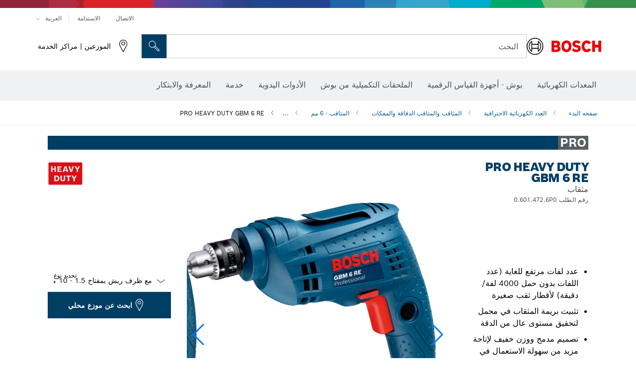

--- FILE ---
content_type: text/html;charset=UTF-8
request_url: https://www.bosch-professional.com/jo/ar/products/gbm-6-re-06014726P0
body_size: 35027
content:
<!DOCTYPE html>
<html xmlns="http://www.w3.org/1999/xhtml" lang="ar" class="no-js">
    
<head>
        <meta charset="utf-8">
        <meta name="viewport" content="width=device-width, initial-scale=1, maximum-scale=2">
        <meta name="author" content="">
        <meta name="robots" content="index,follow" />
        <meta property="og:url" content="https://www.bosch-professional.com/jo/ar/products/gbm-6-re-06014726P0" />
        <meta property="og:title" content="PRO HEAVY DUTY GBM 6 RE مثقاب | Bosch Professional" />
        <meta property="og:description" content="PRO HEAVY DUTY GBM 6 RE المثاقب - 6 مم | عدد لفات مرتفع للغاية (عدد اللفات بدون حمل 4000 لفة/دقيقة) لأقطار ثقب صغيرة, تثبيت بريمة المثقاب في محمل لتحقيق مستوى عال من الدقة, تصميم مدمج ووزن خفيف لإتاحة مزيد من سهولة الاستعمال في عمليات الثقب المتتالي" />
        <meta property="og:image" content="https://www.bosch-professional.com/binary/ocsmedia/optimized/750x422/o304536v54_GBM6RE_dyn_01.png" />
        <link rel="icon" href="/favicon.ico">
        <title>PRO HEAVY DUTY GBM 6 RE مثقاب | Bosch Professional</title>
        <meta name="description" content="PRO HEAVY DUTY GBM 6 RE المثاقب - 6 مم | عدد لفات مرتفع للغاية (عدد اللفات بدون حمل 4000 لفة/دقيقة) لأقطار ثقب صغيرة, تثبيت بريمة المثقاب في محمل لتحقيق مستوى عال من الدقة, تصميم مدمج ووزن خفيف لإتاحة مزيد من سهولة الاستعمال في عمليات الثقب المتتالي" >

    
    <!--  Konfiguration GTM DL -->
    
    <!--End Konfiguration -->

        


        
  <meta name="ps-key" content="1611-58c049a785a67d769fdfcbf6">
  <meta name="ps-country" content="JO">
  <meta name="ps-language" content="ar">


        
        
<link rel="preconnect" href="//tags.tiqcdn.com">
<link rel="dns-prefetch" href="//tags.tiqcdn.com">

        
  <link rel="preconnect" href="https://mycliplister.com/">
  <link rel="dns-prefetch" href="https://mycliplister.com/">
  <link rel="preconnect" href="https://youtube.com/">
  <link rel="dns-prefetch" href="https://youtube.com/">


        <link rel="alternate" hreflang="ar-KW" href="https://www.bosch-professional.com/kw/ar/products/gbm-6-re-06014726P0">
        

        <link rel="alternate" hreflang="en-OM" href="https://www.bosch-professional.com/om/en/products/gbm-6-re-06014726P0">
        

        <link rel="alternate" hreflang="en-AF" href="https://www.bosch-professional.com/middle-east/en/products/gbm-6-re-06014726P0">
        

        <link rel="alternate" hreflang="en-AE" href="https://www.bosch-professional.com/ae/en/products/gbm-6-re-06014726P0">
        

        <link rel="alternate" hreflang="ar-SY" href="https://www.bosch-professional.com/middle-east/ar/products/gbm-6-re-06014726P0">
        

        <link rel="alternate" hreflang="ar-AF" href="https://www.bosch-professional.com/middle-east/ar/products/gbm-6-re-06014726P0">
        

        <link rel="alternate" hreflang="ar-AE" href="https://www.bosch-professional.com/ae/ar/products/gbm-6-re-06014726P0">
        

        <link rel="alternate" hreflang="en-SY" href="https://www.bosch-professional.com/middle-east/en/products/gbm-6-re-06014726P0">
        

        <link rel="alternate" hreflang="en-IQ" href="https://www.bosch-professional.com/iq/en/products/gbm-6-re-06014726P0">
        

        <link rel="alternate" hreflang="ar-IQ" href="https://www.bosch-professional.com/iq/ar/products/gbm-6-re-06014726P0">
        

        <link rel="alternate" hreflang="en-KW" href="https://www.bosch-professional.com/kw/en/products/gbm-6-re-06014726P0">
        

        <link rel="alternate" hreflang="ar-LB" href="https://www.bosch-professional.com/lb/ar/products/gbm-6-re-06014726P0">
        

        <link rel="alternate" hreflang="en-LB" href="https://www.bosch-professional.com/lb/en/products/gbm-6-re-06014726P0">
        

        <link rel="alternate" hreflang="en-PK" href="https://www.bosch-professional.com/pk/en/products/gbm-6-re-06014726P0">
        

        <link rel="alternate" hreflang="ar-SA" href="https://www.bosch-professional.com/sa/ar/products/gbm-6-re-06014726P0">
        

        <link rel="alternate" hreflang="ar-BN" href="https://www.bosch-professional.com/middle-east/ar/products/gbm-6-re-06014726P0">
        

        <link rel="alternate" hreflang="ar-YE" href="https://www.bosch-professional.com/middle-east/ar/products/gbm-6-re-06014726P0">
        

        <link rel="alternate" hreflang="ar-QA" href="https://www.bosch-professional.com/qa/ar/products/gbm-6-re-06014726P0">
        

        <link rel="alternate" hreflang="en-JO" href="https://www.bosch-professional.com/jo/en/products/gbm-6-re-06014726P0">
        

        <link rel="alternate" hreflang="ar-JO" href="https://www.bosch-professional.com/jo/ar/products/gbm-6-re-06014726P0">
        

        <link rel="alternate" hreflang="ar-OM" href="https://www.bosch-professional.com/om/ar/products/gbm-6-re-06014726P0">
        

        <link rel="alternate" hreflang="en-BN" href="https://www.bosch-professional.com/middle-east/en/products/gbm-6-re-06014726P0">
        

        <link rel="alternate" hreflang="en-YE" href="https://www.bosch-professional.com/middle-east/en/products/gbm-6-re-06014726P0">
        

        <link rel="alternate" hreflang="en-SA" href="https://www.bosch-professional.com/sa/en/products/gbm-6-re-06014726P0">
        

        <link rel="alternate" hreflang="en-QA" href="https://www.bosch-professional.com/qa/en/products/gbm-6-re-06014726P0">
        

        
        

    <!--  JSON LD-->
    <script type="application/ld+json">{
  "@type" : "ProductGroup",
  "name" : "PRO HEAVY DUTY GBM 6 RE",
  "description" : "مثقاب",
  "url" : "https://www.bosch-professional.com/jo/ar/products/gbm-6-re-06014726P0",
  "productGroupID" : "PRO HEAVY DUTY GBM 6 RE",
  "image" : [ "https://www.bosch-professional.com/jo/ar/ocsmedia/304536-54/application-image/full/مثقاب-pro-heavy-duty-gbm-6-re-06014726p0.png", "https://www.bosch-professional.com/jo/ar/ocsmedia/7767-54/application-image/full/مثقاب-pro-heavy-duty-gbm-6-re-06014726p0.png", "", "", "", "https://www.bosch-professional.com/jo/ar/ocsmedia/66778-117/dimensional-drawing-image/full/مثقاب-pro-heavy-duty-gbm-6-re-06014726p0.jpg" ],
  "brand" : {
    "@type" : "Brand",
    "name" : "أدوات بوش الكهربائية",
    "url" : "https://www.bosch-professional.com/jo/ar/",
    "logo" : "https://www.bosch-professional.com/jo/media/professional/central_assets/bosch_logo/bosch.svg"
  },
  "manufacturer" : {
    "@type" : "Organization",
    "name" : "أدوات بوش الكهربائية",
    "url" : "https://www.bosch-professional.com/jo/ar/",
    "logo" : "https://www.bosch-professional.com/jo/media/professional/central_assets/bosch_logo/bosch.svg"
  },
  "@context" : "https://schema.org",
  "@id" : "https://www.bosch-professional.com/jo/ar/products/gbm-6-re-0601472600",
  "variesBy" : [ "https://schema.org/pattern" ],
  "hasVariant" : [ {
    "@type" : "Product",
    "sku" : "06014726P0",
    "image" : [ "https://www.bosch-professional.com/jo/ar/ocsmedia/304536-54/scope-of-supply-image/full/مثقاب-pro-heavy-duty-gbm-6-re-06014726p0.png" ],
    "name" : "GBM 6 RE مع ظرف ريش بمفتاح 1.5 - 10 مم (رقم قطعة الغيار ‎2 609 110 796)",
    "description" : "مع ظرف ريش بمفتاح 1.5 - 10 مم (رقم قطعة الغيار ‎2 609 110 796)",
    "url" : "https://www.bosch-professional.com/jo/ar/products/gbm-6-re-06014726P0",
    "pattern" : "GBM 6 RE مع ظرف ريش بمفتاح 1.5 - 10 مم (رقم قطعة الغيار ‎2 609 110 796)",
    "gtin13" : "3165140720373",
    "offers" : [ {
      "@type" : "Offer",
      "itemCondition" : "https://schema.org/NewCondition",
      "availability" : "https://schema.org/InStock"
    } ]
  }, {
    "@type" : "Product",
    "sku" : "0601472600",
    "image" : [ "https://www.bosch-professional.com/jo/ar/ocsmedia/377214-54/scope-of-supply-image/full/مثقاب-pro-gbm-6-re-0601472600.png" ],
    "name" : "GBM 6 RE مع ظرف بدون مفتاح (رقم قطعة الغيار ‎2 610 910 300)",
    "description" : "مع ظرف بدون مفتاح (رقم قطعة الغيار ‎2 610 910 300)",
    "url" : "https://www.bosch-professional.com/jo/ar/products/gbm-6-re-0601472600",
    "pattern" : "GBM 6 RE مع ظرف بدون مفتاح (رقم قطعة الغيار ‎2 610 910 300)",
    "gtin13" : "3165140485913",
    "offers" : [ {
      "@type" : "Offer",
      "itemCondition" : "https://schema.org/NewCondition",
      "availability" : "https://schema.org/InStock"
    } ]
  } ]
}</script>
    <!-- END  JSON LD-->

    <script type="application/ld+json"> {"@context": "http://schema.org", "@type": "BreadcrumbList", "itemListElement":[{"@type": "ListItem","position":1,"item":{"@id": "https://www.bosch-professional.com/jo/ar/professional-power-tools-131398-ocs-c/","name": "العِدد الكهربائية الاحترافية"}},{"@type": "ListItem","position":2,"item":{"@id": "https://www.bosch-professional.com/jo/ar/drills-impact-drills-screwdrivers-131402-ocs-c/","name": "المثاقب والمثاقب الدقاقة والمفكات"}},{"@type": "ListItem","position":3,"item":{"@id": "https://www.bosch-professional.com/jo/ar/drills-213949-ocs-c/","name": "المثاقب - 6 مم"}},{"@type": "ListItem","position":4,"item":{"@id": "https://www.bosch-professional.com/jo/ar/products/gbm-6-re-06014726P0","name": "PRO HEAVY DUTY GBM 6 RE"}}]}</script>
    
<!-- central head resources -->
<link rel="preload" href="https://www.bosch-professional.com/res-rtl/fonts/boschsans/BoschSans-Regular.woff2" as="font" type="font/woff2" crossorigin="anonymous">
<link rel="preload" href="https://www.bosch-professional.com/res-rtl/fonts/boschsans/BoschSans-Bold.woff2" as="font" type="font/woff2" crossorigin="anonymous">
<link rel="preload" href="https://www.bosch-professional.com/res-rtl/fonts/boschsans/BoschSans-Black.woff2" as="font" type="font/woff2" crossorigin="anonymous">
<style>
@keyframes slide-up {
0% {
transform: translateY(110vh);
}
100% {
transform: translateY(0vh);
}
}
dock-privacy-settings {
position: fixed !important;
top: 0px;
left: 0px;
transform: translateY(110vh);
animation: slide-up 0s forwards;
animation-delay: 3s;
}
</style>
<link rel="stylesheet" type="text/css" href="https://www.bosch-professional.com/res-rtl/critical.css">
<link rel="preload" href="https://www.bosch-professional.com/res-rtl/main.css" as="style" onload="this.onload=null;this.rel='stylesheet'">
<noscript><link rel="stylesheet" href="https://www.bosch-professional.com/res-rtl/main.css"></noscript>
<script>
var CONF = {
ASSET_PATH: 'https://www.bosch-professional.com/res-rtl/',
ENV: 'production'
}
</script>

    <link rel="canonical" href="https://www.bosch-professional.com/jo/ar/products/gbm-6-re-0601472600">

    
    
</head>


    

    <body class="t-productdetailpage has-lp-navbar"
          data-track_pagename="ProductDetailPagePT"
          dir="rtl"
          data-product-id="16874"
          data-country="jo"
          data-language="ar"
          data-locale="ar_JO"
          data-region="rmi"
    >

        
        
        
<script id="tealium_pdl" type="text/javascript">
function getCookie(cookieName) {
var cookieArr = document.cookie.split(";");
for(var i = 0; i < cookieArr.length; i++) {
var cookiePair = cookieArr[i].split("=");
if(cookieName == cookiePair[0].trim()) {
return decodeURIComponent(cookiePair[1]);
}
}
return null;
}
var utag_data = {
language : "ar",
page_country : "JO",
page_name : "content : Page Name",
business_unit : "pt",
tealium_event: "PT_Generic_Pageload",
brand_name: "BOSCH",
page_type : "content",
page_id : "2478902",
page_breadcrumb : [ "Technical Pages", "Tracking", "Tealium" ],
page_subcategory1: "Technical Pages",
page_subcategory2: "Tracking",
page_subcategory3: "Tealium",
page_subcategory4: undefined,
page_subcategory5: undefined,
release_id : "14471",
division: "PT",
site_domain_type: "prod",
currency: "EUR",
logged_in_user : getCookie("id") != null ? "yes" : "no",
}
</script>


        
        
  <script>
    if (typeof utag_data === 'undefined') {
      utag_data = {};
    }
    utag_data.brand_name = "BOSCH";
    utag_data.business_unit = "gt";
    utag_data.division = "PT"
    
    utag_data.logged_in_user = "no";
    
    

    
    utag_data.language = "ar";
    utag_data.page_country = "JO";
    
    utag_data.page_breadcrumb = ["\u0627\u0644\u0639\u0650\u062F\u062F \u0627\u0644\u0643\u0647\u0631\u0628\u0627\u0626\u064A\u0629 \u0627\u0644\u0627\u062D\u062A\u0631\u0627\u0641\u064A\u0629","\u0627\u0644\u0645\u062B\u0627\u0642\u0628 \u0648\u0627\u0644\u0645\u062B\u0627\u0642\u0628 \u0627\u0644\u062F\u0642\u0627\u0642\u0629 \u0648\u0627\u0644\u0645\u0641\u0643\u0627\u062A","\u0627\u0644\u0645\u062B\u0627\u0642\u0628 - 6 \u0645\u0645","PRO HEAVY DUTY GBM 6 RE"];
    
    

    
    utag_data.page_subcategory1 = "\u0627\u0644\u0639\u0650\u062F\u062F \u0627\u0644\u0643\u0647\u0631\u0628\u0627\u0626\u064A\u0629 \u0627\u0644\u0627\u062D\u062A\u0631\u0627\u0641\u064A\u0629";
    utag_data.page_subcategory2 = "\u0627\u0644\u0645\u062B\u0627\u0642\u0628 \u0648\u0627\u0644\u0645\u062B\u0627\u0642\u0628 \u0627\u0644\u062F\u0642\u0627\u0642\u0629 \u0648\u0627\u0644\u0645\u0641\u0643\u0627\u062A";
    utag_data.page_subcategory3 = "\u0627\u0644\u0645\u062B\u0627\u0642\u0628 - 6 \u0645\u0645";
    utag_data.page_subcategory4 = "PRO HEAVY DUTY GBM 6 RE";
    utag_data.page_subcategory5 = null;

    
    
    
    
    
     utag_data.page_subcategory5 = undefined; 
    
    
    
    
    

    
    utag_data.product_brand = ["Professional"];
    

    

     utag_data.release_id = "3.18.2";
  </script>


        
        <script
        >
          if (window.kb_data === undefined) {
            window.kb_data = {};
          }

          

            
          
          kb_data.product_id = ["06014726P0"];
          
            
          kb_data.product_name = ["PRO HEAVY DUTY GBM 6 RE"];
          
            kb_data.product_line = ["pro"];
          kb_data.product_category_id = ["213949","227129","227130","227131"];
          kb_data.master_order_number = ["0601472600"];
          

            
          kb_data.product_brand = ["Professional"];
          
            kb_data.product_category = ["\u0627\u0644\u0645\u062B\u0627\u0642\u0628 - 6 \u0645\u0645"];

          
            
          kb_data.battery_voltage = ["-"];
          
            
            
          kb_data.product_bi_trade_name = ["عامل أشغال المعادن","ميكانيكي سيارات","صيانة المباني والمرافق","صانع معادن صناعية","نجار بناء","نجار تركيبات/نجّار","عامل خط تجميع صناعي","الكهربائي","سباك/فني أنظمة التدفئة والتهوية وتكييف الهواء","نجار بناء","عامل بناء","عامل بناء","نجار تركيبات/نجّار"];
          kb_data.product_bi_trade_code = ["T6","T16","T8","T7","T2","T5","T18","T3","T4","T2","T1","T1","T5"];
          kb_data.product_bi_trade_relevance = ["hero","must","nice-to-have","nice-to-have","nice-to-have","hero","must","nice-to-have","must","must","must","must","must"];
          
            
          kb_data.baretool_number = ["3601D726P0"];
          
        </script>

        
        <script
        >
          utag_data.tealium_event = "PT_ProductDetail_Pageload"
          utag_data.page_id = 'pt-pdp-' + "06014726P0";

          utag_data.page_type = "product";

          

          
            utag_data.page_name = 'product : ' + "PRO HEAVY DUTY GBM 6 RE";
          

            // merge KB data mit utag Data
            utag_data = { ...utag_data, ...kb_data};
        </script>

        
        
<script id="tealium_script">
window.addEventListener("load", function(a,b,c,d) {
a='//tags.tiqcdn.com/utag/robert-bosch/jo-pt-professional-web/prod/utag.js';
b=document;c='script';d=b.createElement(c);d.src=a;d.type='text/java'+c;d.async=true;
a=b.getElementsByTagName(c)[0];
a.parentNode.insertBefore(d,a);
});
</script>


        
        

			<header id="header" class="o-header o-header--alt o-header--hoverNav">
			<div class="o-header-search-sticky">
				<div class="o-header-search-wrapper container">
					<nav class="o-header-search__top" aria-label="الوصفي">
<!-- meta navigation -->
	<ul class="m-metanavigation__items hidden-xs hidden-sm">
<li class="m-metanavigation__items__item">
	<a  class="trackingElement trackingTeaser m-metanavigation__items__item--link"
		data-track_domEvent="click" 
		data-track_modulePosition="1" 
		data-track_elementtype="Text"
		data-track_elementinfo="الاتصال"
		data-track_elementlinktype="internal"
		data-track_dyn_teasertype="Navigation"
		data-track_dyn_teasercontent="الاتصال"
		href="//www.bosch-professional.com/jo/ar/services/after-sales-service/contact/" 
		title="الاتصال"
		target="_self"> 
		الاتصال
	</a>
</li>        
<li class="m-metanavigation__items__item">
	<a  class="trackingElement trackingTeaser m-metanavigation__items__item--link"
		data-track_domEvent="click" 
		data-track_modulePosition="1" 
		data-track_elementtype="Text"
		data-track_elementinfo="الاستدامة"
		data-track_elementlinktype="external"
		data-track_dyn_teasertype="Navigation"
		data-track_dyn_teasercontent="الاستدامة"
		href="https://www.bosch-pt.com/ww/gb/en/company/sustainability/" 
		title="الاستدامة"
		target="_self"> 
		الاستدامة
	</a>
</li>        
	        <li class="m-metanavigation__items__item m-metanavigation__languageselector">
					<button 
						class="trackingElement teaserTracking m-metanavigation__languageselector--button dropdown-toggle" 
						data-toggle="dropdown" 
						aria-haspopup="true" 
						aria-expanded="false"
						data-track_domEvent="click" 	
						data-track_modulePosition="1" 
						data-track_elementtype="Button"
						data-track_elementinfo="LanguageSelector"
						data-track_elementlinktype="internal"
						data-track_dyn_teasertype="Navigation"
						data-track_dyn_teasercontent="LanguageSelector"
					>
                    	<span class="d-label text-uppercase">العربية </span>
        		               	<i class="icon-Bosch-Ic-arrow-black-bottom"></i>
                		    </button>
				<ul class="m-metanavigation__languageselector__items dropdown-menu">	
		 				<li class="m-metanavigation__languageselector__items__item">
		 	    			<a	href="https://www.bosch-professional.com/jo/en/products/gbm-6-re-06014726P0" 
		 	       				class="trackingElement m-metanavigation__languageselector__items__item--link"
		 	       				data-track_domEvent="click" 	
								data-track_modulePosition="1" 
								data-track_elementtype="Language"
								data-track_elementinfo="ENGLISH"
								data-track_elementlinktype="internal"
		 	       			>
		 	    				<span class="text-uppercase">ENGLISH</span>
		 	       			</a>
		      			</li>
				</ul>
			</li>
	</ul>
		   		</nav>
					<nav class="o-header-search" aria-label="البحث">
            			<div class="o-header-search__left">
		<div class="m-brandLogo">
			<a  href="//www.bosch-professional.com/jo/ar/" 
				title="أدوات بوش الكهربائية " 
			    class="trackingElement m-brandLogo__link"
			    data-track_domEvent="click" 
				data-track_modulePosition="1" 
				data-track_elementtype="Logo"
				data-track_elementinfo="أدوات بوش الكهربائية "
				data-track_elementlinktype="internal">
<picture >
<!-- WebP, Reihenfolge beachten: Desktop, Tablet, Mobile -->
<img class="m-brandLogo__image img-responsive"
width="165" height="50"
src="https://www.bosch-professional.com/media/professional/central_assets/bosch_logo/bosch.svg"
title=""
alt="شعار بوش باللون الأحمر مع كتابة سوداء على خلفية بيضاء، حديث وواضح.">
</picture>		
			</a>
		</div>
            			</div>
            			<div class="o-header-search__main">
								<!-- search navigation --> 
<div class="m-searchNavigation"
	data-placeholder=""
	data-placeholder-desktop="البحث">
	<form id="header-search" 
		  class="m-searchNavigation__form" 
		  method="get" 
		  role="search" 
		  action="//www.bosch-professional.com/jo/ar/searchfrontend/"> 
			<div class="m-searchNavigation__label">
				<span class="m-searchNavigation__labelText">البحث</span>
					<button type="button" 
							class="bba-btn bba-btn--primary m-searchNavigation__button m-searchNavigation__button--search"
							aria-label="البحث في الموقع"
							tabindex="-1">
						<i class="icon-Bosch-Ic-search-black"></i>
					</button>
			</div>	
			<div class="m-searchNavigation__inputWrapper">
				<button type="submit" class="trackingElement trackingTeaser bba-btn bba-btn--primary m-searchNavigation__button m-searchNavigation__button--submit bba-btn bba-btn--primary"
						data-track_domEvent="click"
						data-track_modulePosition="2" 
						data-track_elementtype="Icon"
						data-track_elementinfo="SearchFormSubmit"
						data-track_elementlinktype="internal"
						data-track_dyn_teasertype="Search"
						data-track_dyn_teasercontent="Onsite Search"
						aria-label="تقديم طلب البحث"
						tabindex="-1"
				>	
					<i class="icon-Bosch-Ic-search-black"></i>
				</button>
				<input  class="trackingElement trackingTeaser m-searchNavigation__searchField" 
						placeholder="البحث" 
						type="search" 
						name="q" 
						id="search" 
						role="combobox" 
						aria-haspopup="dialog"
						aria-expanded="false" 
						aria-controls="searchNavField" 
						aria-activedescendant
						data-track_domEvent="click"
						data-track_modulePosition="2" 
						data-track_elementtype="Field"
						data-track_elementinfo="SearchFormField"
						data-track_elementlinktype="internal"
						data-track_dyn_teasertype="Search"
						data-track_dyn_teasercontent="Onsite Search"
						tabindex="0"
				>
				<input 	class="m-searchNavigation__searchSuggest" 
						disabled 
						type="text" 
						placeholder="البحث" 
						autocomplete="off">
			</div>
			<button type="button" 
					name="button" 
					class="trackingElement trackingTeaser m-searchNavigation__button m-searchNavigation__button--close" 
				    data-track_domEvent="click"
					data-track_modulePosition="2" 
					data-track_elementtype="Icon"
					data-track_elementinfo="SearchFormClose"
					data-track_elementlinktype="internal"
					data-track_dyn_teasertype="Search"
					data-track_dyn_teasercontent="Onsite Search Close"
					aria-label="بحث إغلاق"
					tabindex="-1"
			>
				<i class="icon-Bosch-Ic-close-black"></i>
			</button>
	</form>
</div>
									</div>
									<div class="o-header-search__right">
                						<div class="m-conversion_bar">
<nav class="trackingModule m-conversion_bar" data-track_moduletype="User Service" aria-label="شريط التحويل">
		<ul class="m-conversion_bar__items">
	<li class="trackingElement m-conversion_bar__item">
		<a  href="//www.bosch-professional.com/jo/ar/services/distributors-and-service-centers/" 
			title="الموزعين | مراكز الخدمة" 
			class="trackingElement trackingTeaser m-conversion_bar__link" 
			target="_self"
			data-track_domEvent="click" 
			data-track_modulePosition="4" 
			data-track_elementtype="Text"
			data-track_elementinfo=""
			data-track_elementlinktype="internal"
			data-track_dyn_teasercontent=""
		> 
			<i class="icon-Bosch-Ic-store-locator-black"></i>
			<span class="m-conversion_bar__text"> الموزعين | مراكز الخدمة </span>
		</a>
	</li>	
		</ul>
</nav>
						                		</div>
						                	</div>
						          		</nav>
						          		<div class="o-header-search__results">
<div id="header-search-results" class="m-searchNavigationResults m-searchNavigationResults--hidden trackingModule" data-track_moduletype="Search Flyout">
    <div class="m-searchNavigationResults__detailed trackingTeaser" aria-label="نتيجة البحث" role="dialog"></div>
    <div class="m-searchNavigationResults__right">
        <div class="m-searchNavigationResults__suggestions"></div>
        <div class="m-searchNavigationResults__teasers"></div>
    </div>
</div>
						          		</div>
						          	</div>
						          	<div class="o-header__mWrapper--gray">
		        						<div class="o-header__mWrapper">
		            						<div class="o-header__faker"></div>
		            							<nav class="m-mainNavigation " aria-label="الرئيسي">
		                							<div class="m-mainNavigation__container">
		                    							<div class="m-mainNavigation__col m-mainNavigation__col--fixed">
		                        							<button type="button" class="m-mainNavigation__toggle">
		                            							<span class="m-mainNavigation__toggleBar"></span>
									                            <span class="m-mainNavigation__toggleBar"></span>
									                            <span class="m-mainNavigation__toggleBar"></span>
									                            <span class="m-mainNavigation__toggleBar"></span>
		                        							</button>
		                    							</div>
				            <div class="m-mainNavigation__col">
<div class="m-mainNavigation__itemsWrapper" data-backlabel="رجوع">
		<ul class="m-mainNavigation__items">
			<li class="m-mainNavigation__item hidden-md hidden-lg">
				<a  class="trackingElement trackingTeaser m-mainNavigation__link" 
					href="//www.bosch-professional.com/jo/ar/" 
					title="الرئيسية"
					data-track_domEvent="click"
					data-track_modulePosition="2" 
					data-track_elementtype="Text"
					data-track_elementinfo="الرئيسية"
					data-track_elementlinktype="internal" 
					data-track_dyn_teasercontent="الرئيسية"
 					data-track_dyn_teasertype="Navigation"
				>					
					<span class="m-mainNavigation__text">الرئيسية</span>
				</a>	  								
			</li>	
						<li class="m-mainNavigation__item m-mainNavigation__item--dropdown">
						<div class="navigationItem">
						<a 	class="trackingElement trackingTeaser m-mainNavigation__link " 
							href="/jo/ar/professional-power-tools-131398-ocs-c/" 
							title="المعدات الكهربائية"
data-target="#flyout-products-flyout_tools"
							data-track_domEvent="click"
							data-track_modulePosition="2" 
							data-track_elementtype="Text"
							data-track_elementinfo="المعدات الكهربائية"
							data-track_elementlinktype="internal"
							data-track_dyn_teasercontent="المعدات الكهربائية"
							data-track_dyn_teasertype="Navigation"			
						>					
							<span class="m-mainNavigation__text ">المعدات الكهربائية</span>
						</a>		
						<button class="acc-button hidden" 
data-target="#flyout-products-flyout_tools"
							popovertarget="flyout-products-flyout_tools"	
							aria-label="المعدات الكهربائية">
				                <i class="icon-Bosch-Ic-arrow-black-bottom"></i>
				        </button>		
				        </div>						
					<ul class="m-mainNavigation__dropdownItems m-mainNavigation__dropdownItems--hidden">
<li>
	<div class="m-mainNavigation__link--header">
		<a 	href="/jo/ar/professional-power-tools-131398-ocs-c/" 
			class="link m-header_navigation_flyout__link trackingElement trackingTeaser"
			title="المعدات الكهربائية"
			data-track_domEvent="click"
			data-track_modulePosition="2" 
			data-track_elementtype="Text"
			data-track_elementinfo="المعدات الكهربائية"
			data-track_elementlinktype="internal"
			data-track_dyn_teasercontent="المعدات الكهربائية"
			data-track_dyn_teasertype="Navigation"										
			>المعدات الكهربائية</a>
	</div>
</li>
						<li>
							<div class="container m-header_navigation_flyout m-header_navigation_flyout--mobile">
								<div class="row">
<div class="col-md-2 col-sm-12 col--item "> <a href="https://www.bosch-professional.com/jo/ar/heavy-duty-226567-ocs-c/" title="" target="_self" class="m-header_navigation_flyout__item trackingElement" data-track_domEvent="click" data-track_modulePosition="2" data-track_elementtype="Image" data-track_elementinfo="الاستخدام الشاق" data-track_elementlinktype="internal" data-track_dyn_teasercontent="Products" data-track_dyn_subteasercontent="الاستخدام الشاق" > <div class="m-header_navigation_flyout__item__image "> <picture >
<!-- WebP, Reihenfolge beachten: Desktop, Tablet, Mobile -->
<source media="(min-width: 992px)" data-srcset="https://www.bosch-professional.com/binary/ocsmedia/optimized/263x155/pcc226567pcta5252p1_kv_category_heavy_duty.png">


<img class="img-responsive center-block lazyload"
width="263" height="155"
data-src="
https://www.bosch-professional.com/binary/ocsmedia/optimized/263x155/pcc226567pcta5252p1_kv_category_heavy_duty.png
"
title="الاستخدام الشاق"
alt="الاستخدام الشاق">
</picture> </div> <div class="m-header_navigation_flyout__item__caption"> الاستخدام الشاق </div> </a> </div>
<div class="col-md-2 col-sm-12 col--item "> <a href="https://www.bosch-professional.com/jo/ar/promotion/overview.html" title="عروض" target="_self" class="m-header_navigation_flyout__item trackingElement" data-track_domEvent="click" data-track_modulePosition="2" data-track_elementtype="Image" data-track_elementinfo="عروض" data-track_elementlinktype="internal" data-track_dyn_teasercontent="Products" data-track_dyn_subteasercontent="عروض" > <div class="m-header_navigation_flyout__item__image "> <picture >
<!-- WebP, Reihenfolge beachten: Desktop, Tablet, Mobile -->
<source media="(min-width: 992px)" data-srcset="https://www.bosch-professional.com/media/professional_bi/flyout_redesign/tools/kv_flyout_redesign_offers_137x77.png">


<img class="img-responsive center-block lazyload"
width="263" height="155"
data-src="
https://www.bosch-professional.com/media/professional_bi/flyout_redesign/tools/kv_flyout_redesign_offers_137x77.png
"
title="عروض"
alt="عروض">
</picture> </div> <div class="m-header_navigation_flyout__item__caption"> عروض </div> </a> </div>
<div class="col-md-2 col-sm-12 col--item "> <a href="https://www.bosch-professional.com/jo/ar/cordless-tools-131400-ocs-c/" title="" target="_self" class="m-header_navigation_flyout__item trackingElement" data-track_domEvent="click" data-track_modulePosition="2" data-track_elementtype="Image" data-track_elementinfo="الأجهزة العاملة ببطارية" data-track_elementlinktype="internal" data-track_dyn_teasercontent="Products" data-track_dyn_subteasercontent="الأجهزة العاملة ببطارية" > <div class="m-header_navigation_flyout__item__image "> <picture >
<!-- WebP, Reihenfolge beachten: Desktop, Tablet, Mobile -->
<source media="(min-width: 992px)" data-srcset="https://www.bosch-professional.com/binary/ocsmedia/optimized/263x155/o265619v54_lv-128950-12-GSB180-LI_dyn.png">


<img class="img-responsive center-block lazyload"
width="263" height="155"
data-src="
https://www.bosch-professional.com/binary/ocsmedia/optimized/263x155/o265619v54_lv-128950-12-GSB180-LI_dyn.png
"
title="الأجهزة العاملة ببطارية"
alt="الأجهزة العاملة ببطارية">
</picture> </div> <div class="m-header_navigation_flyout__item__caption"> الأجهزة العاملة ببطارية </div> </a> </div>
<div class="col-md-2 col-sm-12 col--item "> <a href="https://www.bosch-professional.com/jo/ar/connected-products-and-services-2756497-ocs-c/" title="" target="_self" class="m-header_navigation_flyout__item trackingElement" data-track_domEvent="click" data-track_modulePosition="2" data-track_elementtype="Image" data-track_elementinfo="المنتجات والخدمات الذكية" data-track_elementlinktype="internal" data-track_dyn_teasercontent="Products" data-track_dyn_subteasercontent="المنتجات والخدمات الذكية" > <div class="m-header_navigation_flyout__item__image "> <picture >
<!-- WebP, Reihenfolge beachten: Desktop, Tablet, Mobile -->
<source media="(min-width: 992px)" data-srcset="https://www.bosch-professional.com/binary/ocsmedia/optimized/263x155/pcc2756497pcta5252p1_vernetzte_produkte_und_services_530x530.png">


<img class="img-responsive center-block lazyload"
width="263" height="155"
data-src="
https://www.bosch-professional.com/binary/ocsmedia/optimized/263x155/pcc2756497pcta5252p1_vernetzte_produkte_und_services_530x530.png
"
title="المنتجات والخدمات الذكية"
alt="المنتجات والخدمات الذكية">
</picture> </div> <div class="m-header_navigation_flyout__item__caption"> المنتجات والخدمات الذكية </div> </a> </div>
<div class="col-md-2 col-sm-12 col--item "> <a href="https://www.bosch-professional.com/jo/ar/drills-impact-drills-screwdrivers-131402-ocs-c/" title="" target="_self" class="m-header_navigation_flyout__item trackingElement" data-track_domEvent="click" data-track_modulePosition="2" data-track_elementtype="Image" data-track_elementinfo="المثاقب والمثاقب الدقاقة والمفكات" data-track_elementlinktype="internal" data-track_dyn_teasercontent="Products" data-track_dyn_subteasercontent="المثاقب والمثاقب الدقاقة والمفكات" > <div class="m-header_navigation_flyout__item__image "> <picture >
<!-- WebP, Reihenfolge beachten: Desktop, Tablet, Mobile -->
<source media="(min-width: 992px)" data-srcset="https://www.bosch-professional.com/binary/ocsmedia/optimized/263x155/o451521v54_451521GDS_18V-350_GBA_18V_4Ah_Dyn_Ghost_Image.png">


<img class="img-responsive center-block lazyload"
width="263" height="155"
data-src="
https://www.bosch-professional.com/binary/ocsmedia/optimized/263x155/o451521v54_451521GDS_18V-350_GBA_18V_4Ah_Dyn_Ghost_Image.png
"
title="المثاقب والمثاقب الدقاقة والمفكات"
alt="المثاقب والمثاقب الدقاقة والمفكات">
</picture> </div> <div class="m-header_navigation_flyout__item__caption"> المثاقب والمثاقب الدقاقة والمفكات </div> </a> </div>
<div class="col-md-2 col-sm-12 col--item "> <a href="https://www.bosch-professional.com/jo/ar/rotary-hammers-demolition-hammers-131403-ocs-c/" title="" target="_self" class="m-header_navigation_flyout__item trackingElement" data-track_domEvent="click" data-track_modulePosition="2" data-track_elementtype="Image" data-track_elementinfo="المثاقب المطرقية ومطارق التكسير" data-track_elementlinktype="internal" data-track_dyn_teasercontent="Products" data-track_dyn_subteasercontent="المثاقب المطرقية ومطارق التكسير" > <div class="m-header_navigation_flyout__item__image "> <picture >
<!-- WebP, Reihenfolge beachten: Desktop, Tablet, Mobile -->
<source media="(min-width: 992px)" data-srcset="https://www.bosch-professional.com/binary/ocsmedia/optimized/263x155/o477480v54_GSH_5_HX_Dyn.png">


<img class="img-responsive center-block lazyload"
width="263" height="155"
data-src="
https://www.bosch-professional.com/binary/ocsmedia/optimized/263x155/o477480v54_GSH_5_HX_Dyn.png
"
title="المثاقب المطرقية ومطارق التكسير"
alt="المثاقب المطرقية ومطارق التكسير">
</picture> </div> <div class="m-header_navigation_flyout__item__caption"> المثاقب المطرقية ومطارق التكسير </div> </a> </div>
<div class="col-md-2 col-sm-12 col--item "> <a href="https://www.bosch-professional.com/jo/ar/diamond-technology-131404-ocs-c/" title="" target="_self" class="m-header_navigation_flyout__item trackingElement" data-track_domEvent="click" data-track_modulePosition="2" data-track_elementtype="Image" data-track_elementinfo="تكنولوجيا الماس" data-track_elementlinktype="internal" data-track_dyn_teasercontent="Products" data-track_dyn_subteasercontent="تكنولوجيا الماس" > <div class="m-header_navigation_flyout__item__image "> <picture >
<!-- WebP, Reihenfolge beachten: Desktop, Tablet, Mobile -->
<source media="(min-width: 992px)" data-srcset="https://www.bosch-professional.com/binary/ocsmedia/optimized/263x155/o314165v54_GDC140_dyn_02.png">


<img class="img-responsive center-block lazyload"
width="263" height="155"
data-src="
https://www.bosch-professional.com/binary/ocsmedia/optimized/263x155/o314165v54_GDC140_dyn_02.png
"
title="تكنولوجيا الماس"
alt="تكنولوجيا الماس">
</picture> </div> <div class="m-header_navigation_flyout__item__caption"> تكنولوجيا الماس </div> </a> </div>
<div class="col-md-2 col-sm-12 col--item "> <a href="https://www.bosch-professional.com/jo/ar/angle-grinders-metalworking-131405-ocs-c/" title="" target="_self" class="m-header_navigation_flyout__item trackingElement" data-track_domEvent="click" data-track_modulePosition="2" data-track_elementtype="Image" data-track_elementinfo="مجالخ الزاوية وتشغيل المعادن" data-track_elementlinktype="internal" data-track_dyn_teasercontent="Products" data-track_dyn_subteasercontent="مجالخ الزاوية وتشغيل المعادن" > <div class="m-header_navigation_flyout__item__image "> <picture >
<!-- WebP, Reihenfolge beachten: Desktop, Tablet, Mobile -->
<source media="(min-width: 992px)" data-srcset="https://www.bosch-professional.com/binary/ocsmedia/optimized/263x155/o477453v54_477453.png">


<img class="img-responsive center-block lazyload"
width="263" height="155"
data-src="
https://www.bosch-professional.com/binary/ocsmedia/optimized/263x155/o477453v54_477453.png
"
title="مجالخ الزاوية وتشغيل المعادن"
alt="مجالخ الزاوية وتشغيل المعادن">
</picture> </div> <div class="m-header_navigation_flyout__item__caption"> مجالخ الزاوية وتشغيل المعادن </div> </a> </div>
<div class="col-md-2 col-sm-12 col--item "> <a href="https://www.bosch-professional.com/jo/ar/benchtop-tools-benches-131406-ocs-c/" title="" target="_self" class="m-header_navigation_flyout__item trackingElement" data-track_domEvent="click" data-track_modulePosition="2" data-track_elementtype="Image" data-track_elementinfo="الأجهزة الثابتة" data-track_elementlinktype="internal" data-track_dyn_teasercontent="Products" data-track_dyn_subteasercontent="الأجهزة الثابتة" > <div class="m-header_navigation_flyout__item__image "> <picture >
<!-- WebP, Reihenfolge beachten: Desktop, Tablet, Mobile -->
<source media="(min-width: 992px)" data-srcset="https://www.bosch-professional.com/binary/ocsmedia/optimized/263x155/o554070v54_GCM_340-305_D_Dyn.png">


<img class="img-responsive center-block lazyload"
width="263" height="155"
data-src="
https://www.bosch-professional.com/binary/ocsmedia/optimized/263x155/o554070v54_GCM_340-305_D_Dyn.png
"
title="الأجهزة الثابتة"
alt="الأجهزة الثابتة">
</picture> </div> <div class="m-header_navigation_flyout__item__caption"> الأجهزة الثابتة </div> </a> </div>
<div class="col-md-2 col-sm-12 col--item "> <a href="https://www.bosch-professional.com/jo/ar/sanders-planers-131407-ocs-c/" title="" target="_self" class="m-header_navigation_flyout__item trackingElement" data-track_domEvent="click" data-track_modulePosition="2" data-track_elementtype="Image" data-track_elementinfo="أدوات السنفرة والمساحج ومساحج التخديد" data-track_elementlinktype="internal" data-track_dyn_teasercontent="Products" data-track_dyn_subteasercontent="أدوات السنفرة والمساحج ومساحج التخديد" > <div class="m-header_navigation_flyout__item__image "> <picture >
<!-- WebP, Reihenfolge beachten: Desktop, Tablet, Mobile -->
<source media="(min-width: 992px)" data-srcset="https://www.bosch-professional.com/binary/ocsmedia/optimized/263x155/o468807v82_GEX_18V-150-3_4Ah_ProCORE_Edge_Protection_Ring_Dust_Box_Dyn.png">


<img class="img-responsive center-block lazyload"
width="263" height="155"
data-src="
https://www.bosch-professional.com/binary/ocsmedia/optimized/263x155/o468807v82_GEX_18V-150-3_4Ah_ProCORE_Edge_Protection_Ring_Dust_Box_Dyn.png
"
title="أدوات السنفرة والمساحج ومساحج التخديد"
alt="أدوات السنفرة والمساحج ومساحج التخديد">
</picture> </div> <div class="m-header_navigation_flyout__item__caption"> أدوات السنفرة والمساحج ومساحج التخديد </div> </a> </div>
<div class="col-md-2 col-sm-12 col--item "> <a href="https://www.bosch-professional.com/jo/ar/routers-131483-ocs-c/" title="" target="_self" class="m-header_navigation_flyout__item trackingElement" data-track_domEvent="click" data-track_modulePosition="2" data-track_elementtype="Image" data-track_elementinfo="مساحج التخديد" data-track_elementlinktype="internal" data-track_dyn_teasercontent="Products" data-track_dyn_subteasercontent="مساحج التخديد" > <div class="m-header_navigation_flyout__item__image "> <picture >
<!-- WebP, Reihenfolge beachten: Desktop, Tablet, Mobile -->
<source media="(min-width: 992px)" data-srcset="https://www.bosch-professional.com/binary/ocsmedia/optimized/263x155/o427649v54_GKF_18V-8_4Ah_ProCORE_dyn_Ghost_Image.png">


<img class="img-responsive center-block lazyload"
width="263" height="155"
data-src="
https://www.bosch-professional.com/binary/ocsmedia/optimized/263x155/o427649v54_GKF_18V-8_4Ah_ProCORE_dyn_Ghost_Image.png
"
title="مساحج التخديد"
alt="مساحج التخديد">
</picture> </div> <div class="m-header_navigation_flyout__item__caption"> مساحج التخديد </div> </a> </div>
<div class="col-md-2 col-sm-12 col--item "> <a href="https://www.bosch-professional.com/jo/ar/saws-131408-ocs-c/" title="" target="_self" class="m-header_navigation_flyout__item trackingElement" data-track_domEvent="click" data-track_modulePosition="2" data-track_elementtype="Image" data-track_elementinfo="المناشير" data-track_elementlinktype="internal" data-track_dyn_teasercontent="Products" data-track_dyn_subteasercontent="المناشير" > <div class="m-header_navigation_flyout__item__image "> <picture >
<!-- WebP, Reihenfolge beachten: Desktop, Tablet, Mobile -->
<source media="(min-width: 992px)" data-srcset="https://www.bosch-professional.com/binary/ocsmedia/optimized/263x155/o478966v54_GSA_12-30_Dyn.png">


<img class="img-responsive center-block lazyload"
width="263" height="155"
data-src="
https://www.bosch-professional.com/binary/ocsmedia/optimized/263x155/o478966v54_GSA_12-30_Dyn.png
"
title="المناشير"
alt="المناشير">
</picture> </div> <div class="m-header_navigation_flyout__item__caption"> المناشير </div> </a> </div>
<div class="col-md-2 col-sm-12 col--item "> <a href="https://www.bosch-professional.com/jo/ar/dust-extraction-systems-131409-ocs-c/" title="" target="_self" class="m-header_navigation_flyout__item trackingElement" data-track_domEvent="click" data-track_modulePosition="2" data-track_elementtype="Image" data-track_elementinfo="شفاطات الغبار، مسدسات اللصق، مسدسات الهواء الساخن" data-track_elementlinktype="internal" data-track_dyn_teasercontent="Products" data-track_dyn_subteasercontent="شفاطات الغبار، مسدسات اللصق، مسدسات الهواء الساخن" > <div class="m-header_navigation_flyout__item__image "> <picture >
<!-- WebP, Reihenfolge beachten: Desktop, Tablet, Mobile -->
<source media="(min-width: 992px)" data-srcset="https://www.bosch-professional.com/binary/ocsmedia/optimized/263x155/o523531v54_GAS_400_A_new_SOS.png">


<img class="img-responsive center-block lazyload"
width="263" height="155"
data-src="
https://www.bosch-professional.com/binary/ocsmedia/optimized/263x155/o523531v54_GAS_400_A_new_SOS.png
"
title="شفاطات الغبار، مسدسات اللصق، مسدسات الهواء الساخن"
alt="شفاطات الغبار، مسدسات اللصق، مسدسات الهواء الساخن">
</picture> </div> <div class="m-header_navigation_flyout__item__caption"> شفاطات الغبار، مسدسات اللصق، مسدسات الهواء الساخن </div> </a> </div>
<div class="col-md-2 col-sm-12 col--item "> <a href="https://www.bosch-professional.com/jo/ar/heat-guns-glue-guns-238405-ocs-c/" title="" target="_self" class="m-header_navigation_flyout__item trackingElement" data-track_domEvent="click" data-track_modulePosition="2" data-track_elementtype="Image" data-track_elementinfo="شفاطات الغبار، مسدسات اللصق، مسدسات الهواء الساخن" data-track_elementlinktype="internal" data-track_dyn_teasercontent="Products" data-track_dyn_subteasercontent="شفاطات الغبار، مسدسات اللصق، مسدسات الهواء الساخن" > <div class="m-header_navigation_flyout__item__image "> <picture >
<!-- WebP, Reihenfolge beachten: Desktop, Tablet, Mobile -->
<source media="(min-width: 992px)" data-srcset="https://www.bosch-professional.com/binary/ocsmedia/optimized/263x155/o347724v54_GHG_18V-50_4Ah_dyn_Ghost_Image.png">


<img class="img-responsive center-block lazyload"
width="263" height="155"
data-src="
https://www.bosch-professional.com/binary/ocsmedia/optimized/263x155/o347724v54_GHG_18V-50_4Ah_dyn_Ghost_Image.png
"
title="شفاطات الغبار، مسدسات اللصق، مسدسات الهواء الساخن"
alt="شفاطات الغبار، مسدسات اللصق، مسدسات الهواء الساخن">
</picture> </div> <div class="m-header_navigation_flyout__item__caption"> شفاطات الغبار، مسدسات اللصق، مسدسات الهواء الساخن </div> </a> </div>
<div class="col-md-2 col-sm-12 col--item "> <a href="https://www.bosch-professional.com/jo/ar/measuring-technology-131410-ocs-c/" title="" target="_self" class="m-header_navigation_flyout__item trackingElement" data-track_domEvent="click" data-track_modulePosition="2" data-track_elementtype="Image" data-track_elementinfo="طريقة القياس" data-track_elementlinktype="internal" data-track_dyn_teasercontent="Products" data-track_dyn_subteasercontent="طريقة القياس" > <div class="m-header_navigation_flyout__item__image "> <picture >
<!-- WebP, Reihenfolge beachten: Desktop, Tablet, Mobile -->
<source media="(min-width: 992px)" data-srcset="https://www.bosch-professional.com/binary/ocsmedia/optimized/263x155/o484100v54_484100(1).png">


<img class="img-responsive center-block lazyload"
width="263" height="155"
data-src="
https://www.bosch-professional.com/binary/ocsmedia/optimized/263x155/o484100v54_484100(1).png
"
title="طريقة القياس"
alt="طريقة القياس">
</picture> </div> <div class="m-header_navigation_flyout__item__caption"> طريقة القياس </div> </a> </div>
<div class="col-md-2 col-sm-12 col--item "> <a href="https://www.bosch-professional.com/jo/ar/high-pressure-washers-209514-ocs-c/" title="" target="_self" class="m-header_navigation_flyout__item trackingElement" data-track_domEvent="click" data-track_modulePosition="2" data-track_elementtype="Image" data-track_elementinfo="أجهزة الغسل بالضغط العالي" data-track_elementlinktype="internal" data-track_dyn_teasercontent="Products" data-track_dyn_subteasercontent="أجهزة الغسل بالضغط العالي" > <div class="m-header_navigation_flyout__item__image "> <picture >
<!-- WebP, Reihenfolge beachten: Desktop, Tablet, Mobile -->
<source media="(min-width: 992px)" data-srcset="https://www.bosch-professional.com/binary/ocsmedia/optimized/263x155/o199736v54_BoschProBlue_HPW_GHP5_13C.png">


<img class="img-responsive center-block lazyload"
width="263" height="155"
data-src="
https://www.bosch-professional.com/binary/ocsmedia/optimized/263x155/o199736v54_BoschProBlue_HPW_GHP5_13C.png
"
title="أجهزة الغسل بالضغط العالي"
alt="أجهزة الغسل بالضغط العالي">
</picture> </div> <div class="m-header_navigation_flyout__item__caption"> أجهزة الغسل بالضغط العالي </div> </a> </div>
<div class="col-md-2 col-sm-12 col--item "> <a href="https://www.bosch-professional.com/jo/ar/stirrers-131442-ocs-c/" title="" target="_self" class="m-header_navigation_flyout__item trackingElement" data-track_domEvent="click" data-track_modulePosition="2" data-track_elementtype="Image" data-track_elementinfo="أدوات الخلط" data-track_elementlinktype="internal" data-track_dyn_teasercontent="Products" data-track_dyn_subteasercontent="أدوات الخلط" > <div class="m-header_navigation_flyout__item__image "> <picture >
<!-- WebP, Reihenfolge beachten: Desktop, Tablet, Mobile -->
<source media="(min-width: 992px)" data-srcset="https://www.bosch-professional.com/binary/ocsmedia/optimized/263x155/o468930v54_GRW_18V-120_12Ah_ProCORE_Ghost_Image_Dyn.png">


<img class="img-responsive center-block lazyload"
width="263" height="155"
data-src="
https://www.bosch-professional.com/binary/ocsmedia/optimized/263x155/o468930v54_GRW_18V-120_12Ah_ProCORE_Ghost_Image_Dyn.png
"
title="أدوات الخلط"
alt="أدوات الخلط">
</picture> </div> <div class="m-header_navigation_flyout__item__caption"> أدوات الخلط </div> </a> </div>
<div class="col-md-2 col-sm-12 col--item "> <a href="https://www.bosch-professional.com/jo/ar/carrying-cases-209615-ocs-c/" title="" target="_self" class="m-header_navigation_flyout__item trackingElement" data-track_domEvent="click" data-track_modulePosition="2" data-track_elementtype="Image" data-track_elementinfo="حقائب الحمل" data-track_elementlinktype="internal" data-track_dyn_teasercontent="Products" data-track_dyn_subteasercontent="حقائب الحمل" > <div class="m-header_navigation_flyout__item__image "> <picture >
<!-- WebP, Reihenfolge beachten: Desktop, Tablet, Mobile -->
<source media="(min-width: 992px)" data-srcset="https://www.bosch-professional.com/binary/ocsmedia/optimized/263x155/o357561v54_l_boxx_374_dyn_v2.png">


<img class="img-responsive center-block lazyload"
width="263" height="155"
data-src="
https://www.bosch-professional.com/binary/ocsmedia/optimized/263x155/o357561v54_l_boxx_374_dyn_v2.png
"
title="حقائب الحمل"
alt="حقائب الحمل">
</picture> </div> <div class="m-header_navigation_flyout__item__caption"> حقائب الحمل </div> </a> </div>
<div class="col-md-2 col-sm-12 col--item "> <a href="https://www.bosch-professional.com/jo/ar/system-accessories-212645-ocs-c/" title="" target="_self" class="m-header_navigation_flyout__item trackingElement" data-track_domEvent="click" data-track_modulePosition="2" data-track_elementtype="Image" data-track_elementinfo="الملحقات التكميلية للنظام" data-track_elementlinktype="internal" data-track_dyn_teasercontent="Products" data-track_dyn_subteasercontent="الملحقات التكميلية للنظام" > <div class="m-header_navigation_flyout__item__image "> <picture >
<!-- WebP, Reihenfolge beachten: Desktop, Tablet, Mobile -->
<source media="(min-width: 992px)" data-srcset="https://www.bosch-professional.com/binary/ocsmedia/optimized/263x155/o400936v54_GDE_18V-12_dyn.png">


<img class="img-responsive center-block lazyload"
width="263" height="155"
data-src="
https://www.bosch-professional.com/binary/ocsmedia/optimized/263x155/o400936v54_GDE_18V-12_dyn.png
"
title="الملحقات التكميلية للنظام"
alt="الملحقات التكميلية للنظام">
</picture> </div> <div class="m-header_navigation_flyout__item__caption"> الملحقات التكميلية للنظام </div> </a> </div>
<div class="col-md-2 col-sm-12 col--item "> <a href="https://www.bosch-professional.com/jo/ar/cordless-garden-tools-213895-ocs-c/" title="" target="_self" class="m-header_navigation_flyout__item trackingElement" data-track_domEvent="click" data-track_modulePosition="2" data-track_elementtype="Image" data-track_elementinfo="أجهزة الحدائق الاحترافية" data-track_elementlinktype="internal" data-track_dyn_teasercontent="Products" data-track_dyn_subteasercontent="أجهزة الحدائق الاحترافية" > <div class="m-header_navigation_flyout__item__image "> <picture >
<!-- WebP, Reihenfolge beachten: Desktop, Tablet, Mobile -->
<source media="(min-width: 992px)" data-srcset="https://www.bosch-professional.com/binary/ocsmedia/optimized/263x155/pcc213895pcta5252p1_426824.png">


<img class="img-responsive center-block lazyload"
width="263" height="155"
data-src="
https://www.bosch-professional.com/binary/ocsmedia/optimized/263x155/pcc213895pcta5252p1_426824.png
"
title="أجهزة الحدائق الاحترافية"
alt="أجهزة الحدائق الاحترافية">
</picture> </div> <div class="m-header_navigation_flyout__item__caption"> أجهزة الحدائق الاحترافية </div> </a> </div>
<div class="col-md-2 col-sm-12 col--item "> <a href="https://www.bosch-professional.com/jo/ar/service-air-tools-213900-ocs-c/" title="" target="_self" class="m-header_navigation_flyout__item trackingElement" data-track_domEvent="click" data-track_modulePosition="2" data-track_elementtype="Image" data-track_elementinfo="عِدد الشغل العاملة بالهواء المضغوط" data-track_elementlinktype="internal" data-track_dyn_teasercontent="Products" data-track_dyn_subteasercontent="عِدد الشغل العاملة بالهواء المضغوط" > <div class="m-header_navigation_flyout__item__image "> <picture >
<!-- WebP, Reihenfolge beachten: Desktop, Tablet, Mobile -->
<source media="(min-width: 992px)" data-srcset="https://www.bosch-professional.com/binary/ocsmedia/optimized/263x155/o426819v54_gbh_187-li_one_chuck_dyn_withicon.png">


<img class="img-responsive center-block lazyload"
width="263" height="155"
data-src="
https://www.bosch-professional.com/binary/ocsmedia/optimized/263x155/o426819v54_gbh_187-li_one_chuck_dyn_withicon.png
"
title="عِدد الشغل العاملة بالهواء المضغوط"
alt="عِدد الشغل العاملة بالهواء المضغوط">
</picture> </div> <div class="m-header_navigation_flyout__item__caption"> عِدد الشغل العاملة بالهواء المضغوط </div> </a> </div>
<div class="col-md-2 col-sm-12 col--item "> <a href="https://www.bosch-professional.com/jo/ar/bosch-mobility-system-213919-ocs-c/" title="" target="_self" class="m-header_navigation_flyout__item trackingElement" data-track_domEvent="click" data-track_modulePosition="2" data-track_elementtype="Image" data-track_elementinfo="نظام سهولة الحركة من بوش" data-track_elementlinktype="internal" data-track_dyn_teasercontent="Products" data-track_dyn_subteasercontent="نظام سهولة الحركة من بوش" > <div class="m-header_navigation_flyout__item__image "> <picture >
<!-- WebP, Reihenfolge beachten: Desktop, Tablet, Mobile -->
<source media="(min-width: 992px)" data-srcset="https://www.bosch-professional.com/binary/ocsmedia/optimized/263x155/o596053v54_596053.png">


<img class="img-responsive center-block lazyload"
width="263" height="155"
data-src="
https://www.bosch-professional.com/binary/ocsmedia/optimized/263x155/o596053v54_596053.png
"
title="نظام سهولة الحركة من بوش"
alt="نظام سهولة الحركة من بوش">
</picture> </div> <div class="m-header_navigation_flyout__item__caption"> نظام سهولة الحركة من بوش </div> </a> </div>
<div class="col-md-2 col-sm-12 col--item "> <a href="https://www.bosch-professional.com/jo/ar/nailers-3100693-ocs-c/" title="" target="_self" class="m-header_navigation_flyout__item trackingElement" data-track_domEvent="click" data-track_modulePosition="2" data-track_elementtype="Image" data-track_elementinfo="مسدسات كبس المسامير" data-track_elementlinktype="internal" data-track_dyn_teasercontent="Products" data-track_dyn_subteasercontent="مسدسات كبس المسامير" > <div class="m-header_navigation_flyout__item__image "> <picture >
<!-- WebP, Reihenfolge beachten: Desktop, Tablet, Mobile -->
<source media="(min-width: 992px)" data-srcset="https://www.bosch-professional.com/binary/ocsmedia/optimized/263x155/o476945v54_GNB_18V-40_4Ah_ProCORE_Dyn.png">


<img class="img-responsive center-block lazyload"
width="263" height="155"
data-src="
https://www.bosch-professional.com/binary/ocsmedia/optimized/263x155/o476945v54_GNB_18V-40_4Ah_ProCORE_Dyn.png
"
title="مسدسات كبس المسامير"
alt="مسدسات كبس المسامير">
</picture> </div> <div class="m-header_navigation_flyout__item__caption"> مسدسات كبس المسامير </div> </a> </div>
<div class="col-md-2 col-sm-12 col--item "> <a href="https://www.bosch-professional.com/jo/ar/press-tools-7413353-ocs-c/" title="" target="_self" class="m-header_navigation_flyout__item trackingElement" data-track_domEvent="click" data-track_modulePosition="2" data-track_elementtype="Image" data-track_elementinfo="أدوات الكبس" data-track_elementlinktype="internal" data-track_dyn_teasercontent="Products" data-track_dyn_subteasercontent="أدوات الكبس" > <div class="m-header_navigation_flyout__item__image "> <picture >
<!-- WebP, Reihenfolge beachten: Desktop, Tablet, Mobile -->
<source media="(min-width: 992px)" data-srcset="https://www.bosch-professional.com/binary/ocsmedia/optimized/263x155/o409360v54_GTP_18V-19_dyn_Ghost_Image.png">


<img class="img-responsive center-block lazyload"
width="263" height="155"
data-src="
https://www.bosch-professional.com/binary/ocsmedia/optimized/263x155/o409360v54_GTP_18V-19_dyn_Ghost_Image.png
"
title="أدوات الكبس"
alt="أدوات الكبس">
</picture> </div> <div class="m-header_navigation_flyout__item__caption"> أدوات الكبس </div> </a> </div>
<div class="col-md-2 col-sm-12 col--item "> <a href="https://www.bosch-professional.com/jo/ar/hydraulic-tools-7424880-ocs-c/" title="" target="_self" class="m-header_navigation_flyout__item trackingElement" data-track_domEvent="click" data-track_modulePosition="2" data-track_elementtype="Image" data-track_elementinfo="الأدوات الهيدروليكية" data-track_elementlinktype="internal" data-track_dyn_teasercontent="Products" data-track_dyn_subteasercontent="الأدوات الهيدروليكية" > <div class="m-header_navigation_flyout__item__image "> <picture >
<!-- WebP, Reihenfolge beachten: Desktop, Tablet, Mobile -->
<source media="(min-width: 992px)" data-srcset="https://www.bosch-professional.com/binary/ocsmedia/optimized/263x155/o478719v54_GPH_18V-60_4Ah_ProCORE_Ghost_Image_Dyn.png">


<img class="img-responsive center-block lazyload"
width="263" height="155"
data-src="
https://www.bosch-professional.com/binary/ocsmedia/optimized/263x155/o478719v54_GPH_18V-60_4Ah_ProCORE_Ghost_Image_Dyn.png
"
title="الأدوات الهيدروليكية"
alt="الأدوات الهيدروليكية">
</picture> </div> <div class="m-header_navigation_flyout__item__caption"> الأدوات الهيدروليكية </div> </a> </div>
								</div>
							</div>
						</li>
					</ul>
					</li>									
						<li class="m-mainNavigation__item m-mainNavigation__item--dropdown">
						<div class="navigationItem">
						<a 	class="trackingElement trackingTeaser m-mainNavigation__link " 
							href="/jo/ar/measuring-technology-131410-ocs-c/" 
							title="بوش - أجهزة القياس الرقمية"
data-target="#flyout-products-flyout_measuring_tools"
							data-track_domEvent="click"
							data-track_modulePosition="2" 
							data-track_elementtype="Text"
							data-track_elementinfo="بوش - أجهزة القياس الرقمية"
							data-track_elementlinktype="internal"
							data-track_dyn_teasercontent="بوش - أجهزة القياس الرقمية"
							data-track_dyn_teasertype="Navigation"			
						>					
							<span class="m-mainNavigation__text ">بوش - أجهزة القياس الرقمية</span>
						</a>		
						<button class="acc-button hidden" 
data-target="#flyout-products-flyout_measuring_tools"
							popovertarget="flyout-products-flyout_measuring_tools"	
							aria-label="بوش - أجهزة القياس الرقمية">
				                <i class="icon-Bosch-Ic-arrow-black-bottom"></i>
				        </button>		
				        </div>						
					<ul class="m-mainNavigation__dropdownItems m-mainNavigation__dropdownItems--hidden">
<li>
	<div class="m-mainNavigation__link--header">
		<a 	href="/jo/ar/measuring-technology-131410-ocs-c/" 
			class="link m-header_navigation_flyout__link trackingElement trackingTeaser"
			title="بوش - أجهزة القياس الرقمية"
			data-track_domEvent="click"
			data-track_modulePosition="2" 
			data-track_elementtype="Text"
			data-track_elementinfo="بوش - أجهزة القياس الرقمية"
			data-track_elementlinktype="internal"
			data-track_dyn_teasercontent="بوش - أجهزة القياس الرقمية"
			data-track_dyn_teasertype="Navigation"										
			>بوش - أجهزة القياس الرقمية</a>
	</div>
</li>
						<li>
							<div class="container m-header_navigation_flyout m-header_navigation_flyout--mobile">
								<div class="row">
<div class="col-md-2 col-sm-12 col--item "> <a href="https://www.bosch-professional.com/jo/ar/electrical-testers-7423651-ocs-c/" title="" target="_self" class="m-header_navigation_flyout__item trackingElement" data-track_domEvent="click" data-track_modulePosition="2" data-track_elementtype="Image" data-track_elementinfo="أدوات الاختبار الكهربائية" data-track_elementlinktype="internal" data-track_dyn_teasercontent="Products" data-track_dyn_subteasercontent="أدوات الاختبار الكهربائية" > <div class="m-header_navigation_flyout__item__image "> <picture >
<!-- WebP, Reihenfolge beachten: Desktop, Tablet, Mobile -->
<source media="(min-width: 992px)" data-srcset="https://www.bosch-professional.com/binary/ocsmedia/optimized/263x155/o484100v54_484100(1).png">


<img class="img-responsive center-block lazyload"
width="263" height="155"
data-src="
https://www.bosch-professional.com/binary/ocsmedia/optimized/263x155/o484100v54_484100(1).png
"
title="أدوات الاختبار الكهربائية"
alt="أدوات الاختبار الكهربائية">
</picture> </div> <div class="m-header_navigation_flyout__item__caption"> أدوات الاختبار الكهربائية </div> </a> </div>
<div class="col-md-2 col-sm-12 col--item "> <a href="https://www.bosch-professional.com/jo/ar/combi-lasers-225519-ocs-c/" title="" target="_self" class="m-header_navigation_flyout__item trackingElement" data-track_domEvent="click" data-track_modulePosition="2" data-track_elementtype="Image" data-track_elementinfo="أجهزة الليزر المشتركة" data-track_elementlinktype="internal" data-track_dyn_teasercontent="Products" data-track_dyn_subteasercontent="أجهزة الليزر المشتركة" > <div class="m-header_navigation_flyout__item__image "> <picture >
<!-- WebP, Reihenfolge beachten: Desktop, Tablet, Mobile -->
<source media="(min-width: 992px)" data-srcset="https://www.bosch-professional.com/binary/ocsmedia/optimized/263x155/o330692v54_GCL_2-50_G_RM10_dyn_on.png">


<img class="img-responsive center-block lazyload"
width="263" height="155"
data-src="
https://www.bosch-professional.com/binary/ocsmedia/optimized/263x155/o330692v54_GCL_2-50_G_RM10_dyn_on.png
"
title="أجهزة الليزر المشتركة"
alt="أجهزة الليزر المشتركة">
</picture> </div> <div class="m-header_navigation_flyout__item__caption"> أجهزة الليزر المشتركة </div> </a> </div>
<div class="col-md-2 col-sm-12 col--item "> <a href="https://www.bosch-professional.com/jo/ar/rotation-lasers-131495-ocs-c/" title="" target="_self" class="m-header_navigation_flyout__item trackingElement" data-track_domEvent="click" data-track_modulePosition="2" data-track_elementtype="Image" data-track_elementinfo="أجهزة الليزر الدوارة" data-track_elementlinktype="internal" data-track_dyn_teasercontent="Products" data-track_dyn_subteasercontent="أجهزة الليزر الدوارة" > <div class="m-header_navigation_flyout__item__image "> <picture >
<!-- WebP, Reihenfolge beachten: Desktop, Tablet, Mobile -->
<source media="(min-width: 992px)" data-srcset="https://www.bosch-professional.com/binary/ocsmedia/optimized/263x155/o349239v54_GRL_600_CHV_laser_perpendicular_on_new.png">


<img class="img-responsive center-block lazyload"
width="263" height="155"
data-src="
https://www.bosch-professional.com/binary/ocsmedia/optimized/263x155/o349239v54_GRL_600_CHV_laser_perpendicular_on_new.png
"
title="أجهزة الليزر الدوارة"
alt="أجهزة الليزر الدوارة">
</picture> </div> <div class="m-header_navigation_flyout__item__caption"> أجهزة الليزر الدوارة </div> </a> </div>
<div class="col-md-2 col-sm-12 col--item "> <a href="https://www.bosch-professional.com/jo/ar/line-lasers-131496-ocs-c/" title="" target="_self" class="m-header_navigation_flyout__item trackingElement" data-track_domEvent="click" data-track_modulePosition="2" data-track_elementtype="Image" data-track_elementinfo="جهاز الليزر الخطي" data-track_elementlinktype="internal" data-track_dyn_teasercontent="Products" data-track_dyn_subteasercontent="جهاز الليزر الخطي" > <div class="m-header_navigation_flyout__item__image "> <picture >
<!-- WebP, Reihenfolge beachten: Desktop, Tablet, Mobile -->
<source media="(min-width: 992px)" data-srcset="https://www.bosch-professional.com/binary/ocsmedia/optimized/263x155/o464482v54_GLL_12V-100-33_CG_2Ah_ON_Dyn.png">


<img class="img-responsive center-block lazyload"
width="263" height="155"
data-src="
https://www.bosch-professional.com/binary/ocsmedia/optimized/263x155/o464482v54_GLL_12V-100-33_CG_2Ah_ON_Dyn.png
"
title="جهاز الليزر الخطي"
alt="جهاز الليزر الخطي">
</picture> </div> <div class="m-header_navigation_flyout__item__caption"> جهاز الليزر الخطي </div> </a> </div>
<div class="col-md-2 col-sm-12 col--item "> <a href="https://www.bosch-professional.com/jo/ar/detectors-131501-ocs-c/" title="" target="_self" class="m-header_navigation_flyout__item trackingElement" data-track_domEvent="click" data-track_modulePosition="2" data-track_elementtype="Image" data-track_elementinfo="أجهزة الكشف" data-track_elementlinktype="internal" data-track_dyn_teasercontent="Products" data-track_dyn_subteasercontent="أجهزة الكشف" > <div class="m-header_navigation_flyout__item__image "> <picture >
<!-- WebP, Reihenfolge beachten: Desktop, Tablet, Mobile -->
<source media="(min-width: 992px)" data-srcset="https://www.bosch-professional.com/binary/ocsmedia/optimized/263x155/o167488v54_P_A_Bosch_D-tect120_Product_persp_fin_V2.png">


<img class="img-responsive center-block lazyload"
width="263" height="155"
data-src="
https://www.bosch-professional.com/binary/ocsmedia/optimized/263x155/o167488v54_P_A_Bosch_D-tect120_Product_persp_fin_V2.png
"
title="أجهزة الكشف"
alt="أجهزة الكشف">
</picture> </div> <div class="m-header_navigation_flyout__item__caption"> أجهزة الكشف </div> </a> </div>
<div class="col-md-2 col-sm-12 col--item "> <a href="https://www.bosch-professional.com/jo/ar/laser-measures-131500-ocs-c/" title="" target="_self" class="m-header_navigation_flyout__item trackingElement" data-track_domEvent="click" data-track_modulePosition="2" data-track_elementtype="Image" data-track_elementinfo="مقياس مسافة بالليزر" data-track_elementlinktype="internal" data-track_dyn_teasercontent="Products" data-track_dyn_subteasercontent="مقياس مسافة بالليزر" > <div class="m-header_navigation_flyout__item__image "> <picture >
<!-- WebP, Reihenfolge beachten: Desktop, Tablet, Mobile -->
<source media="(min-width: 992px)" data-srcset="https://www.bosch-professional.com/binary/ocsmedia/optimized/263x155/o391272v54_GLM_25-23_on_dyn.png">


<img class="img-responsive center-block lazyload"
width="263" height="155"
data-src="
https://www.bosch-professional.com/binary/ocsmedia/optimized/263x155/o391272v54_GLM_25-23_on_dyn.png
"
title="مقياس مسافة بالليزر"
alt="مقياس مسافة بالليزر">
</picture> </div> <div class="m-header_navigation_flyout__item__caption"> مقياس مسافة بالليزر </div> </a> </div>
<div class="col-md-2 col-sm-12 col--item "> <a href="https://www.bosch-professional.com/jo/ar/thermo-cameras-detectors-225024-ocs-c/" title="" target="_self" class="m-header_navigation_flyout__item trackingElement" data-track_domEvent="click" data-track_modulePosition="2" data-track_elementtype="Image" data-track_elementinfo="الكاشفات الحرارية" data-track_elementlinktype="internal" data-track_dyn_teasercontent="Products" data-track_dyn_subteasercontent="الكاشفات الحرارية" > <div class="m-header_navigation_flyout__item__image "> <picture >
<!-- WebP, Reihenfolge beachten: Desktop, Tablet, Mobile -->
<source media="(min-width: 992px)" data-srcset="https://www.bosch-professional.com/binary/ocsmedia/optimized/263x155/o261538v54_GTC_400C_ON_Dyn.png">


<img class="img-responsive center-block lazyload"
width="263" height="155"
data-src="
https://www.bosch-professional.com/binary/ocsmedia/optimized/263x155/o261538v54_GTC_400C_ON_Dyn.png
"
title="الكاشفات الحرارية"
alt="الكاشفات الحرارية">
</picture> </div> <div class="m-header_navigation_flyout__item__caption"> الكاشفات الحرارية </div> </a> </div>
<div class="col-md-2 col-sm-12 col--item "> <a href="https://www.bosch-professional.com/jo/ar/point-lasers-131497-ocs-c/" title="" target="_self" class="m-header_navigation_flyout__item trackingElement" data-track_domEvent="click" data-track_modulePosition="2" data-track_elementtype="Image" data-track_elementinfo="جهاز الليزر النقطي" data-track_elementlinktype="internal" data-track_dyn_teasercontent="Products" data-track_dyn_subteasercontent="جهاز الليزر النقطي" > <div class="m-header_navigation_flyout__item__image "> <picture >
<!-- WebP, Reihenfolge beachten: Desktop, Tablet, Mobile -->
<source media="(min-width: 992px)" data-srcset="https://www.bosch-professional.com/binary/ocsmedia/optimized/263x155/o337037v54_GPL_5_G_beautyshot_on_dyn.png">


<img class="img-responsive center-block lazyload"
width="263" height="155"
data-src="
https://www.bosch-professional.com/binary/ocsmedia/optimized/263x155/o337037v54_GPL_5_G_beautyshot_on_dyn.png
"
title="جهاز الليزر النقطي"
alt="جهاز الليزر النقطي">
</picture> </div> <div class="m-header_navigation_flyout__item__caption"> جهاز الليزر النقطي </div> </a> </div>
<div class="col-md-2 col-sm-12 col--item "> <a href="https://www.bosch-professional.com/jo/ar/receivers-131507-ocs-c/" title="" target="_self" class="m-header_navigation_flyout__item trackingElement" data-track_domEvent="click" data-track_modulePosition="2" data-track_elementtype="Image" data-track_elementinfo="وحدة الاستقبال" data-track_elementlinktype="internal" data-track_dyn_teasercontent="Products" data-track_dyn_subteasercontent="وحدة الاستقبال" > <div class="m-header_navigation_flyout__item__image "> <picture >
<!-- WebP, Reihenfolge beachten: Desktop, Tablet, Mobile -->
<source media="(min-width: 992px)" data-srcset="https://www.bosch-professional.com/binary/ocsmedia/optimized/263x155/o240404v54_humlr010.png">


<img class="img-responsive center-block lazyload"
width="263" height="155"
data-src="
https://www.bosch-professional.com/binary/ocsmedia/optimized/263x155/o240404v54_humlr010.png
"
title="وحدة الاستقبال"
alt="وحدة الاستقبال">
</picture> </div> <div class="m-header_navigation_flyout__item__caption"> وحدة الاستقبال </div> </a> </div>
<div class="col-md-2 col-sm-12 col--item "> <a href="https://www.bosch-professional.com/jo/ar/optical-levels-131504-ocs-c/" title="" target="_self" class="m-header_navigation_flyout__item trackingElement" data-track_domEvent="click" data-track_modulePosition="2" data-track_elementtype="Image" data-track_elementinfo="أجهزة ضبط الاستواء البصرية" data-track_elementlinktype="internal" data-track_dyn_teasercontent="Products" data-track_dyn_subteasercontent="أجهزة ضبط الاستواء البصرية" > <div class="m-header_navigation_flyout__item__image "> <picture >
<!-- WebP, Reihenfolge beachten: Desktop, Tablet, Mobile -->
<source media="(min-width: 992px)" data-srcset="https://www.bosch-professional.com/binary/ocsmedia/optimized/263x155/o109289v54_GOL_32_D_dyn.png">


<img class="img-responsive center-block lazyload"
width="263" height="155"
data-src="
https://www.bosch-professional.com/binary/ocsmedia/optimized/263x155/o109289v54_GOL_32_D_dyn.png
"
title="أجهزة ضبط الاستواء البصرية"
alt="أجهزة ضبط الاستواء البصرية">
</picture> </div> <div class="m-header_navigation_flyout__item__caption"> أجهزة ضبط الاستواء البصرية </div> </a> </div>
<div class="col-md-2 col-sm-12 col--item "> <a href="https://www.bosch-professional.com/jo/ar/measuring-wheels-213946-ocs-c/" title="" target="_self" class="m-header_navigation_flyout__item trackingElement" data-track_domEvent="click" data-track_modulePosition="2" data-track_elementtype="Image" data-track_elementinfo="عجلات القياس" data-track_elementlinktype="internal" data-track_dyn_teasercontent="Products" data-track_dyn_subteasercontent="عجلات القياس" > <div class="m-header_navigation_flyout__item__image "> <picture >
<!-- WebP, Reihenfolge beachten: Desktop, Tablet, Mobile -->
<source media="(min-width: 992px)" data-srcset="https://www.bosch-professional.com/binary/ocsmedia/optimized/263x155/o141901v54_GWM40_Hero.png">


<img class="img-responsive center-block lazyload"
width="263" height="155"
data-src="
https://www.bosch-professional.com/binary/ocsmedia/optimized/263x155/o141901v54_GWM40_Hero.png
"
title="عجلات القياس"
alt="عجلات القياس">
</picture> </div> <div class="m-header_navigation_flyout__item__caption"> عجلات القياس </div> </a> </div>
<div class="col-md-2 col-sm-12 col--item "> <a href="https://www.bosch-professional.com/jo/ar/inspection-cameras-213945-ocs-c/" title="" target="_self" class="m-header_navigation_flyout__item trackingElement" data-track_domEvent="click" data-track_modulePosition="2" data-track_elementtype="Image" data-track_elementinfo="كاميرات فحص عاملة ببطارية" data-track_elementlinktype="internal" data-track_dyn_teasercontent="Products" data-track_dyn_subteasercontent="كاميرات فحص عاملة ببطارية" > <div class="m-header_navigation_flyout__item__image "> <picture >
<!-- WebP, Reihenfolge beachten: Desktop, Tablet, Mobile -->
<source media="(min-width: 992px)" data-srcset="https://www.bosch-professional.com/binary/ocsmedia/optimized/263x155/o405857v54_GIC_12V-4-23_C_battery_adapter_on_dyn.png">


<img class="img-responsive center-block lazyload"
width="263" height="155"
data-src="
https://www.bosch-professional.com/binary/ocsmedia/optimized/263x155/o405857v54_GIC_12V-4-23_C_battery_adapter_on_dyn.png
"
title="كاميرات فحص عاملة ببطارية"
alt="كاميرات فحص عاملة ببطارية">
</picture> </div> <div class="m-header_navigation_flyout__item__caption"> كاميرات فحص عاملة ببطارية </div> </a> </div>
<div class="col-md-2 col-sm-12 col--item "> <a href="https://www.bosch-professional.com/jo/ar/angle-measurers-and-inclinometers-131502-ocs-c/" title="" target="_self" class="m-header_navigation_flyout__item trackingElement" data-track_domEvent="click" data-track_modulePosition="2" data-track_elementtype="Image" data-track_elementinfo="أجهزة قياس الزوايا والميل" data-track_elementlinktype="internal" data-track_dyn_teasercontent="Products" data-track_dyn_subteasercontent="أجهزة قياس الزوايا والميل" > <div class="m-header_navigation_flyout__item__image "> <picture >
<!-- WebP, Reihenfolge beachten: Desktop, Tablet, Mobile -->
<source media="(min-width: 992px)" data-srcset="https://www.bosch-professional.com/binary/ocsmedia/optimized/263x155/o204797v54_humgim018.png">


<img class="img-responsive center-block lazyload"
width="263" height="155"
data-src="
https://www.bosch-professional.com/binary/ocsmedia/optimized/263x155/o204797v54_humgim018.png
"
title="أجهزة قياس الزوايا والميل"
alt="أجهزة قياس الزوايا والميل">
</picture> </div> <div class="m-header_navigation_flyout__item__caption"> أجهزة قياس الزوايا والميل </div> </a> </div>
<div class="col-md-2 col-sm-12 col--item "> <a href="https://www.bosch-professional.com/jo/ar/tripods-131499-ocs-c/" title="" target="_self" class="m-header_navigation_flyout__item trackingElement" data-track_domEvent="click" data-track_modulePosition="2" data-track_elementtype="Image" data-track_elementinfo="الحوامل ثلاثية القوائم" data-track_elementlinktype="internal" data-track_dyn_teasercontent="Products" data-track_dyn_subteasercontent="الحوامل ثلاثية القوائم" > <div class="m-header_navigation_flyout__item__image "> <picture >
<!-- WebP, Reihenfolge beachten: Desktop, Tablet, Mobile -->
<source media="(min-width: 992px)" data-srcset="https://www.bosch-professional.com/binary/ocsmedia/optimized/263x155/o179699v54_humbt001.png">


<img class="img-responsive center-block lazyload"
width="263" height="155"
data-src="
https://www.bosch-professional.com/binary/ocsmedia/optimized/263x155/o179699v54_humbt001.png
"
title="الحوامل ثلاثية القوائم"
alt="الحوامل ثلاثية القوائم">
</picture> </div> <div class="m-header_navigation_flyout__item__caption"> الحوامل ثلاثية القوائم </div> </a> </div>
<div class="col-md-2 col-sm-12 col--item "> <a href="https://www.bosch-professional.com/jo/ar/accessories-213947-ocs-c/" title="" target="_self" class="m-header_navigation_flyout__item trackingElement" data-track_domEvent="click" data-track_modulePosition="2" data-track_elementtype="Image" data-track_elementinfo="الملحقات" data-track_elementlinktype="internal" data-track_dyn_teasercontent="Products" data-track_dyn_subteasercontent="الملحقات" > <div class="m-header_navigation_flyout__item__image "> <picture >
<!-- WebP, Reihenfolge beachten: Desktop, Tablet, Mobile -->
<source media="(min-width: 992px)" data-srcset="https://www.bosch-professional.com/binary/ocsmedia/optimized/263x155/o554144v54_MS90_Voltage_Sensor_Dyn.png">


<img class="img-responsive center-block lazyload"
width="263" height="155"
data-src="
https://www.bosch-professional.com/binary/ocsmedia/optimized/263x155/o554144v54_MS90_Voltage_Sensor_Dyn.png
"
title="الملحقات"
alt="الملحقات">
</picture> </div> <div class="m-header_navigation_flyout__item__caption"> الملحقات </div> </a> </div>
								</div>
							</div>
						</li>
					</ul>
					</li>									
						<li class="m-mainNavigation__item m-mainNavigation__item--dropdown">
						<div class="navigationItem">
						<a 	class="trackingElement trackingTeaser m-mainNavigation__link " 
							href="/jo/ar/accessories-2790339-ocs-ac/" 
							title="الملحقات التكميلية من بوش"
data-target="#flyout-products-flyout_accessories"
							data-track_domEvent="click"
							data-track_modulePosition="2" 
							data-track_elementtype="Text"
							data-track_elementinfo="الملحقات التكميلية من بوش"
							data-track_elementlinktype="internal"
							data-track_dyn_teasercontent="الملحقات التكميلية من بوش"
							data-track_dyn_teasertype="Navigation"			
						>					
							<span class="m-mainNavigation__text ">الملحقات التكميلية من بوش</span>
						</a>		
						<button class="acc-button hidden" 
data-target="#flyout-products-flyout_accessories"
							popovertarget="flyout-products-flyout_accessories"	
							aria-label="الملحقات التكميلية من بوش">
				                <i class="icon-Bosch-Ic-arrow-black-bottom"></i>
				        </button>		
				        </div>						
					<ul class="m-mainNavigation__dropdownItems m-mainNavigation__dropdownItems--hidden">
<li>
	<div class="m-mainNavigation__link--header">
		<a 	href="/jo/ar/accessories-2790339-ocs-ac/" 
			class="link m-header_navigation_flyout__link trackingElement trackingTeaser"
			title="الملحقات التكميلية من بوش"
			data-track_domEvent="click"
			data-track_modulePosition="2" 
			data-track_elementtype="Text"
			data-track_elementinfo="الملحقات التكميلية من بوش"
			data-track_elementlinktype="internal"
			data-track_dyn_teasercontent="الملحقات التكميلية من بوش"
			data-track_dyn_teasertype="Navigation"										
			>الملحقات التكميلية من بوش</a>
	</div>
</li>
						<li>
							<div class="container m-header_navigation_flyout m-header_navigation_flyout--mobile">
								<div class="row">
<div class="col-md-2 col-sm-12 col--item "> <a href="//www.bosch-professional.com/jo/ar/performance-classes/" title="فئات الأداء" target="_self" class="m-header_navigation_flyout__item trackingElement" data-track_domEvent="click" data-track_modulePosition="2" data-track_elementtype="Image" data-track_elementinfo="فئات الأداء" data-track_elementlinktype="internal" data-track_dyn_teasercontent="Products" data-track_dyn_subteasercontent="فئات الأداء" > <div class="m-header_navigation_flyout__item__image "> <picture >
<!-- WebP, Reihenfolge beachten: Desktop, Tablet, Mobile -->
<source media="(min-width: 992px)" data-srcset="https://www.bosch-professional.com/media/professional_bi/home_relaunch/ac_expert_navi_logo/sprachen___performance_classes/ac_performance_classes_navi_ar.jpg">


<img class="img-responsive center-block lazyload"
width="263" height="155"
data-src="
https://www.bosch-professional.com/media/professional_bi/home_relaunch/ac_expert_navi_logo/sprachen___performance_classes/ac_performance_classes_navi_ar.jpg
"
title="فئات الأداء"
alt="فئات الأداء">
</picture> </div> <div class="m-header_navigation_flyout__item__caption"> فئات الأداء </div> </a> </div>
<div class="col-md-2 col-sm-12 col--item "> <a href="//www.bosch-professional.com/jo/ar/performance-classes/expert/" title="EXPERT" target="_self" class="m-header_navigation_flyout__item trackingElement" data-track_domEvent="click" data-track_modulePosition="2" data-track_elementtype="Image" data-track_elementinfo="EXPERT" data-track_elementlinktype="internal" data-track_dyn_teasercontent="Products" data-track_dyn_subteasercontent="EXPERT" > <div class="m-header_navigation_flyout__item__image "> <picture >
<!-- WebP, Reihenfolge beachten: Desktop, Tablet, Mobile -->
<source media="(min-width: 992px)" data-srcset="https://www.bosch-professional.com/media/professional_bi/home_relaunch/ac_expert_navi_logo/expert_png.png">


<img class="img-responsive center-block lazyload"
width="263" height="155"
data-src="
https://www.bosch-professional.com/media/professional_bi/home_relaunch/ac_expert_navi_logo/expert_png.png
"
title="EXPERT"
alt="EXPERT">
</picture> </div> <div class="m-header_navigation_flyout__item__caption"> EXPERT </div> </a> </div>
<div class="col-md-2 col-sm-12 col--item "> <a href="https://www.bosch-professional.com/jo/ar/drill-bits-2790340-ocs-ac/" title="" target="_self" class="m-header_navigation_flyout__item trackingElement" data-track_domEvent="click" data-track_modulePosition="2" data-track_elementtype="Image" data-track_elementinfo="رؤوس الثقب" data-track_elementlinktype="internal" data-track_dyn_teasercontent="Products" data-track_dyn_subteasercontent="رؤوس الثقب" > <div class="m-header_navigation_flyout__item__image "> <picture >
<!-- WebP, Reihenfolge beachten: Desktop, Tablet, Mobile -->
<source media="(min-width: 992px)" data-srcset="https://www.bosch-professional.com/binary/ocsmedia/optimized/263x155/pcc2790340pcta6993p1_2790340_drilling.png">


<img class="img-responsive center-block lazyload"
width="263" height="155"
data-src="
https://www.bosch-professional.com/binary/ocsmedia/optimized/263x155/pcc2790340pcta6993p1_2790340_drilling.png
"
title="رؤوس الثقب"
alt="رؤوس الثقب">
</picture> </div> <div class="m-header_navigation_flyout__item__caption"> رؤوس الثقب </div> </a> </div>
<div class="col-md-2 col-sm-12 col--item "> <a href="https://www.bosch-professional.com/jo/ar/diamond-drilling-cutting-grinding-2848783-ocs-ac/" title="" target="_self" class="m-header_navigation_flyout__item trackingElement" data-track_domEvent="click" data-track_modulePosition="2" data-track_elementtype="Image" data-track_elementinfo="حفر الماس وقطعه وتجليخه" data-track_elementlinktype="internal" data-track_dyn_teasercontent="Products" data-track_dyn_subteasercontent="حفر الماس وقطعه وتجليخه" > <div class="m-header_navigation_flyout__item__image "> <picture >
<!-- WebP, Reihenfolge beachten: Desktop, Tablet, Mobile -->
<source media="(min-width: 992px)" data-srcset="https://www.bosch-professional.com/binary/ocsmedia/optimized/263x155/pcc2848783pcta7691p1_2848783_diamond_without_EXPERT.png">


<img class="img-responsive center-block lazyload"
width="263" height="155"
data-src="
https://www.bosch-professional.com/binary/ocsmedia/optimized/263x155/pcc2848783pcta7691p1_2848783_diamond_without_EXPERT.png
"
title="حفر الماس وقطعه وتجليخه"
alt="حفر الماس وقطعه وتجليخه">
</picture> </div> <div class="m-header_navigation_flyout__item__caption"> حفر الماس وقطعه وتجليخه </div> </a> </div>
<div class="col-md-2 col-sm-12 col--item "> <a href="https://www.bosch-professional.com/jo/ar/router-bits-planer-knives-2865191-ocs-ac/" title="" target="_self" class="m-header_navigation_flyout__item trackingElement" data-track_domEvent="click" data-track_modulePosition="2" data-track_elementtype="Image" data-track_elementinfo="رؤوس النحت والسكاكين المسطحة" data-track_elementlinktype="internal" data-track_dyn_teasercontent="Products" data-track_dyn_subteasercontent="رؤوس النحت والسكاكين المسطحة" > <div class="m-header_navigation_flyout__item__image "> <picture >
<!-- WebP, Reihenfolge beachten: Desktop, Tablet, Mobile -->
<source media="(min-width: 992px)" data-srcset="https://www.bosch-professional.com/binary/ocsmedia/optimized/263x155/pcc2865191pcta7691p1_2865191_router_bits_planer_knives.png">


<img class="img-responsive center-block lazyload"
width="263" height="155"
data-src="
https://www.bosch-professional.com/binary/ocsmedia/optimized/263x155/pcc2865191pcta7691p1_2865191_router_bits_planer_knives.png
"
title="رؤوس النحت والسكاكين المسطحة"
alt="رؤوس النحت والسكاكين المسطحة">
</picture> </div> <div class="m-header_navigation_flyout__item__caption"> رؤوس النحت والسكاكين المسطحة </div> </a> </div>
<div class="col-md-2 col-sm-12 col--item "> <a href="https://www.bosch-professional.com/jo/ar/chisels-2865192-ocs-ac/" title="" target="_self" class="m-header_navigation_flyout__item trackingElement" data-track_domEvent="click" data-track_modulePosition="2" data-track_elementtype="Image" data-track_elementinfo="أزاميل" data-track_elementlinktype="internal" data-track_dyn_teasercontent="Products" data-track_dyn_subteasercontent="أزاميل" > <div class="m-header_navigation_flyout__item__image "> <picture >
<!-- WebP, Reihenfolge beachten: Desktop, Tablet, Mobile -->
<source media="(min-width: 992px)" data-srcset="https://www.bosch-professional.com/binary/ocsmedia/optimized/263x155/pcc2865192pcta7691p1_2865192_chiselling.png">


<img class="img-responsive center-block lazyload"
width="263" height="155"
data-src="
https://www.bosch-professional.com/binary/ocsmedia/optimized/263x155/pcc2865192pcta7691p1_2865192_chiselling.png
"
title="أزاميل"
alt="أزاميل">
</picture> </div> <div class="m-header_navigation_flyout__item__caption"> أزاميل </div> </a> </div>
<div class="col-md-2 col-sm-12 col--item "> <a href="https://www.bosch-professional.com/jo/ar/multitool-accessories-2865193-ocs-ac/" title="" target="_self" class="m-header_navigation_flyout__item trackingElement" data-track_domEvent="click" data-track_modulePosition="2" data-track_elementtype="Image" data-track_elementinfo="ملحقات أدوات متعددة" data-track_elementlinktype="internal" data-track_dyn_teasercontent="Products" data-track_dyn_subteasercontent="ملحقات أدوات متعددة" > <div class="m-header_navigation_flyout__item__image "> <picture >
<!-- WebP, Reihenfolge beachten: Desktop, Tablet, Mobile -->
<source media="(min-width: 992px)" data-srcset="https://www.bosch-professional.com/binary/ocsmedia/optimized/263x155/pcc2865193pcta6993p1_2865193_multitool_AC.png">


<img class="img-responsive center-block lazyload"
width="263" height="155"
data-src="
https://www.bosch-professional.com/binary/ocsmedia/optimized/263x155/pcc2865193pcta6993p1_2865193_multitool_AC.png
"
title="ملحقات أدوات متعددة"
alt="ملحقات أدوات متعددة">
</picture> </div> <div class="m-header_navigation_flyout__item__caption"> ملحقات أدوات متعددة </div> </a> </div>
<div class="col-md-2 col-sm-12 col--item "> <a href="https://www.bosch-professional.com/jo/ar/saw-blades-hole-saws-2865194-ocs-ac/" title="" target="_self" class="m-header_navigation_flyout__item trackingElement" data-track_domEvent="click" data-track_modulePosition="2" data-track_elementtype="Image" data-track_elementinfo="شفرات منشار و‏‫مناشير حفر" data-track_elementlinktype="internal" data-track_dyn_teasercontent="Products" data-track_dyn_subteasercontent="شفرات منشار و‏‫مناشير حفر" > <div class="m-header_navigation_flyout__item__image "> <picture >
<!-- WebP, Reihenfolge beachten: Desktop, Tablet, Mobile -->
<source media="(min-width: 992px)" data-srcset="https://www.bosch-professional.com/binary/ocsmedia/optimized/263x155/pcc2865194pcta6993p1_2865194_sawing.png">


<img class="img-responsive center-block lazyload"
width="263" height="155"
data-src="
https://www.bosch-professional.com/binary/ocsmedia/optimized/263x155/pcc2865194pcta6993p1_2865194_sawing.png
"
title="شفرات منشار و‏‫مناشير حفر"
alt="شفرات منشار و‏‫مناشير حفر">
</picture> </div> <div class="m-header_navigation_flyout__item__caption"> شفرات منشار و‏‫مناشير حفر </div> </a> </div>
<div class="col-md-2 col-sm-12 col--item "> <a href="https://www.bosch-professional.com/jo/ar/sanding-discs-sanding-belts-sandpaper-2844667-ocs-ac/" title="" target="_self" class="m-header_navigation_flyout__item trackingElement" data-track_domEvent="click" data-track_modulePosition="2" data-track_elementtype="Image" data-track_elementinfo="أقراص سنفرة وأحزمة سنفرة وورق سنفرة" data-track_elementlinktype="internal" data-track_dyn_teasercontent="Products" data-track_dyn_subteasercontent="أقراص سنفرة وأحزمة سنفرة وورق سنفرة" > <div class="m-header_navigation_flyout__item__image "> <picture >
<!-- WebP, Reihenfolge beachten: Desktop, Tablet, Mobile -->
<source media="(min-width: 992px)" data-srcset="https://www.bosch-professional.com/binary/ocsmedia/optimized/263x155/pcc2844667pcta7691p1_2844667_sanding_polishing_without_EXPERT.png">


<img class="img-responsive center-block lazyload"
width="263" height="155"
data-src="
https://www.bosch-professional.com/binary/ocsmedia/optimized/263x155/pcc2844667pcta7691p1_2844667_sanding_polishing_without_EXPERT.png
"
title="أقراص سنفرة وأحزمة سنفرة وورق سنفرة"
alt="أقراص سنفرة وأحزمة سنفرة وورق سنفرة">
</picture> </div> <div class="m-header_navigation_flyout__item__caption"> أقراص سنفرة وأحزمة سنفرة وورق سنفرة </div> </a> </div>
<div class="col-md-2 col-sm-12 col--item "> <a href="https://www.bosch-professional.com/jo/ar/screwdriver-bits-nutsetters-and-sockets-2865195-ocs-ac/" title="" target="_self" class="m-header_navigation_flyout__item trackingElement" data-track_domEvent="click" data-track_modulePosition="2" data-track_elementtype="Image" data-track_elementinfo="رؤوس تركيب براغي، ووحدات تركيب رؤوس التثبيت والمآخذ" data-track_elementlinktype="internal" data-track_dyn_teasercontent="Products" data-track_dyn_subteasercontent="رؤوس تركيب براغي، ووحدات تركيب رؤوس التثبيت والمآخذ" > <div class="m-header_navigation_flyout__item__image "> <picture >
<!-- WebP, Reihenfolge beachten: Desktop, Tablet, Mobile -->
<source media="(min-width: 992px)" data-srcset="https://www.bosch-professional.com/binary/ocsmedia/optimized/263x155/pcc2865195pcta7691p1_2865195_screwing.png">


<img class="img-responsive center-block lazyload"
width="263" height="155"
data-src="
https://www.bosch-professional.com/binary/ocsmedia/optimized/263x155/pcc2865195pcta7691p1_2865195_screwing.png
"
title="رؤوس تركيب براغي، ووحدات تركيب رؤوس التثبيت والمآخذ"
alt="رؤوس تركيب براغي، ووحدات تركيب رؤوس التثبيت والمآخذ">
</picture> </div> <div class="m-header_navigation_flyout__item__caption"> رؤوس تركيب براغي، ووحدات تركيب رؤوس التثبيت والمآخذ </div> </a> </div>
<div class="col-md-2 col-sm-12 col--item "> <a href="https://www.bosch-professional.com/jo/ar/cutting-discs-grinding-discs-wire-brushes-2865196-ocs-ac/" title="" target="_self" class="m-header_navigation_flyout__item trackingElement" data-track_domEvent="click" data-track_modulePosition="2" data-track_elementtype="Image" data-track_elementinfo="أقراص تقطيع وأقراص تجليخ وفُرش سلكية" data-track_elementlinktype="internal" data-track_dyn_teasercontent="Products" data-track_dyn_subteasercontent="أقراص تقطيع وأقراص تجليخ وفُرش سلكية" > <div class="m-header_navigation_flyout__item__image "> <picture >
<!-- WebP, Reihenfolge beachten: Desktop, Tablet, Mobile -->
<source media="(min-width: 992px)" data-srcset="https://www.bosch-professional.com/binary/ocsmedia/optimized/263x155/pcc2865196pcta6993p1_2865196_cutting_grinding_brushing.png">


<img class="img-responsive center-block lazyload"
width="263" height="155"
data-src="
https://www.bosch-professional.com/binary/ocsmedia/optimized/263x155/pcc2865196pcta6993p1_2865196_cutting_grinding_brushing.png
"
title="أقراص تقطيع وأقراص تجليخ وفُرش سلكية"
alt="أقراص تقطيع وأقراص تجليخ وفُرش سلكية">
</picture> </div> <div class="m-header_navigation_flyout__item__caption"> أقراص تقطيع وأقراص تجليخ وفُرش سلكية </div> </a> </div>
<div class="col-md-2 col-sm-12 col--item "> <a href="https://www.bosch-professional.com/jo/ar/sets-2844675-ocs-ac/" title="" target="_self" class="m-header_navigation_flyout__item trackingElement" data-track_domEvent="click" data-track_modulePosition="2" data-track_elementtype="Image" data-track_elementinfo="أطقم" data-track_elementlinktype="internal" data-track_dyn_teasercontent="Products" data-track_dyn_subteasercontent="أطقم" > <div class="m-header_navigation_flyout__item__image "> <picture >
<!-- WebP, Reihenfolge beachten: Desktop, Tablet, Mobile -->
<source media="(min-width: 992px)" data-srcset="https://www.bosch-professional.com/binary/ocsmedia/optimized/263x155/pcc2844675pcta6993p1_2844675_Sets.png">


<img class="img-responsive center-block lazyload"
width="263" height="155"
data-src="
https://www.bosch-professional.com/binary/ocsmedia/optimized/263x155/pcc2844675pcta6993p1_2844675_Sets.png
"
title="أطقم"
alt="أطقم">
</picture> </div> <div class="m-header_navigation_flyout__item__caption"> أطقم </div> </a> </div>
<div class="col-md-2 col-sm-12 col--item "> <a href="https://www.bosch-professional.com/jo/ar/machine-accessories-2844668-ocs-ac/" title="" target="_self" class="m-header_navigation_flyout__item trackingElement" data-track_domEvent="click" data-track_modulePosition="2" data-track_elementtype="Image" data-track_elementinfo="ملحقات الماكينة" data-track_elementlinktype="internal" data-track_dyn_teasercontent="Products" data-track_dyn_subteasercontent="ملحقات الماكينة" > <div class="m-header_navigation_flyout__item__image "> <picture >
<!-- WebP, Reihenfolge beachten: Desktop, Tablet, Mobile -->
<source media="(min-width: 992px)" data-srcset="https://www.bosch-professional.com/binary/ocsmedia/optimized/263x155/pcc2844668pcta6993p1_2844668_machine_AC.png">


<img class="img-responsive center-block lazyload"
width="263" height="155"
data-src="
https://www.bosch-professional.com/binary/ocsmedia/optimized/263x155/pcc2844668pcta6993p1_2844668_machine_AC.png
"
title="ملحقات الماكينة"
alt="ملحقات الماكينة">
</picture> </div> <div class="m-header_navigation_flyout__item__caption"> ملحقات الماكينة </div> </a> </div>
								</div>
							</div>
						</li>
					</ul>
					</li>									
						<li class="m-mainNavigation__item m-mainNavigation__item--dropdown">
						<div class="navigationItem">
						<a 	class="trackingElement trackingTeaser m-mainNavigation__link " 
							href="https://www.bosch-professional.com/jo/ar/hand-tools-7788707-ocs-ac/" 
							title="الأدوات اليدوية"
data-target="#flyout-products-flyout_handtools"
							data-track_domEvent="click"
							data-track_modulePosition="2" 
							data-track_elementtype="Text"
							data-track_elementinfo="الأدوات اليدوية"
							data-track_elementlinktype="internal"
							data-track_dyn_teasercontent="الأدوات اليدوية"
							data-track_dyn_teasertype="Navigation"			
						>					
							<span class="m-mainNavigation__text ">الأدوات اليدوية</span>
						</a>		
						<button class="acc-button hidden" 
data-target="#flyout-products-flyout_handtools"
							popovertarget="flyout-products-flyout_handtools"	
							aria-label="الأدوات اليدوية">
				                <i class="icon-Bosch-Ic-arrow-black-bottom"></i>
				        </button>		
				        </div>						
					<ul class="m-mainNavigation__dropdownItems m-mainNavigation__dropdownItems--hidden">
<li>
	<div class="m-mainNavigation__link--header">
		<a 	href="https://www.bosch-professional.com/jo/ar/hand-tools-7788707-ocs-ac/" 
			class="link m-header_navigation_flyout__link trackingElement trackingTeaser"
			title="الأدوات اليدوية"
			data-track_domEvent="click"
			data-track_modulePosition="2" 
			data-track_elementtype="Text"
			data-track_elementinfo="الأدوات اليدوية"
			data-track_elementlinktype="internal"
			data-track_dyn_teasercontent="الأدوات اليدوية"
			data-track_dyn_teasertype="Navigation"										
			>الأدوات اليدوية</a>
	</div>
</li>
						<li>
							<div class="container m-header_navigation_flyout m-header_navigation_flyout--mobile">
								<div class="row">
<div class="col-md-2 col-sm-12 col--item "> <a href="https://www.bosch-professional.com/jo/ar/angle-keys-7788708-ocs-ac/" title="" target="_self" class="m-header_navigation_flyout__item trackingElement" data-track_domEvent="click" data-track_modulePosition="2" data-track_elementtype="Image" data-track_elementinfo="المفاتيح الزاوية" data-track_elementlinktype="internal" data-track_dyn_teasercontent="Products" data-track_dyn_subteasercontent="المفاتيح الزاوية" > <div class="m-header_navigation_flyout__item__image "> <picture >
<!-- WebP, Reihenfolge beachten: Desktop, Tablet, Mobile -->
<source media="(min-width: 992px)" data-srcset="https://www.bosch-professional.com/binary/ocsmedia/optimized/263x155/pcc7788708pcta6993p1_7788708_Angle_Keys_586326.png">


<img class="img-responsive center-block lazyload"
width="263" height="155"
data-src="
https://www.bosch-professional.com/binary/ocsmedia/optimized/263x155/pcc7788708pcta6993p1_7788708_Angle_Keys_586326.png
"
title="المفاتيح الزاوية"
alt="المفاتيح الزاوية">
</picture> </div> <div class="m-header_navigation_flyout__item__caption"> المفاتيح الزاوية </div> </a> </div>
<div class="col-md-2 col-sm-12 col--item "> <a href="https://www.bosch-professional.com/jo/ar/hammers-7788701-ocs-ac/" title="" target="_self" class="m-header_navigation_flyout__item trackingElement" data-track_domEvent="click" data-track_modulePosition="2" data-track_elementtype="Image" data-track_elementinfo="مطارق" data-track_elementlinktype="internal" data-track_dyn_teasercontent="Products" data-track_dyn_subteasercontent="مطارق" > <div class="m-header_navigation_flyout__item__image "> <picture >
<!-- WebP, Reihenfolge beachten: Desktop, Tablet, Mobile -->
<source media="(min-width: 992px)" data-srcset="https://www.bosch-professional.com/binary/ocsmedia/optimized/263x155/pcc7788701pcta6993p1_7788701_Hammers_586317.png">


<img class="img-responsive center-block lazyload"
width="263" height="155"
data-src="
https://www.bosch-professional.com/binary/ocsmedia/optimized/263x155/pcc7788701pcta6993p1_7788701_Hammers_586317.png
"
title="مطارق"
alt="مطارق">
</picture> </div> <div class="m-header_navigation_flyout__item__caption"> مطارق </div> </a> </div>
<div class="col-md-2 col-sm-12 col--item "> <a href="https://www.bosch-professional.com/jo/ar/knives-7867313-ocs-ac/" title="" target="_self" class="m-header_navigation_flyout__item trackingElement" data-track_domEvent="click" data-track_modulePosition="2" data-track_elementtype="Image" data-track_elementinfo="سكَاكين" data-track_elementlinktype="internal" data-track_dyn_teasercontent="Products" data-track_dyn_subteasercontent="سكَاكين" > <div class="m-header_navigation_flyout__item__image "> <picture >
<!-- WebP, Reihenfolge beachten: Desktop, Tablet, Mobile -->
<source media="(min-width: 992px)" data-srcset="https://www.bosch-professional.com/binary/ocsmedia/optimized/263x155/pcc7867313pcta6993p1_7867313_Knives_586346.png">


<img class="img-responsive center-block lazyload"
width="263" height="155"
data-src="
https://www.bosch-professional.com/binary/ocsmedia/optimized/263x155/pcc7867313pcta6993p1_7867313_Knives_586346.png
"
title="سكَاكين"
alt="سكَاكين">
</picture> </div> <div class="m-header_navigation_flyout__item__caption"> سكَاكين </div> </a> </div>
<div class="col-md-2 col-sm-12 col--item "> <a href="https://www.bosch-professional.com/jo/ar/levels-7867314-ocs-ac/" title="" target="_self" class="m-header_navigation_flyout__item trackingElement" data-track_domEvent="click" data-track_modulePosition="2" data-track_elementtype="Image" data-track_elementinfo="أدوات ميزان المَاء" data-track_elementlinktype="internal" data-track_dyn_teasercontent="Products" data-track_dyn_subteasercontent="أدوات ميزان المَاء" > <div class="m-header_navigation_flyout__item__image "> <picture >
<!-- WebP, Reihenfolge beachten: Desktop, Tablet, Mobile -->
<source media="(min-width: 992px)" data-srcset="https://www.bosch-professional.com/binary/ocsmedia/optimized/263x155/pcc7867314pcta6993p1_7867314_Levels_586314.png">


<img class="img-responsive center-block lazyload"
width="263" height="155"
data-src="
https://www.bosch-professional.com/binary/ocsmedia/optimized/263x155/pcc7867314pcta6993p1_7867314_Levels_586314.png
"
title="أدوات ميزان المَاء"
alt="أدوات ميزان المَاء">
</picture> </div> <div class="m-header_navigation_flyout__item__caption"> أدوات ميزان المَاء </div> </a> </div>
<div class="col-md-2 col-sm-12 col--item "> <a href="https://www.bosch-professional.com/jo/ar/mixed-sets-8174721-ocs-ac/" title="" target="_self" class="m-header_navigation_flyout__item trackingElement" data-track_domEvent="click" data-track_modulePosition="2" data-track_elementtype="Image" data-track_elementinfo="أطقم مختلطة" data-track_elementlinktype="internal" data-track_dyn_teasercontent="Products" data-track_dyn_subteasercontent="أطقم مختلطة" > <div class="m-header_navigation_flyout__item__image "> <picture >
<!-- WebP, Reihenfolge beachten: Desktop, Tablet, Mobile -->
<source media="(min-width: 992px)" data-srcset="https://www.bosch-professional.com/binary/ocsmedia/optimized/263x155/pcc8174721pcta6993p1_8174721_Mixed_Sets_586351.png">


<img class="img-responsive center-block lazyload"
width="263" height="155"
data-src="
https://www.bosch-professional.com/binary/ocsmedia/optimized/263x155/pcc8174721pcta6993p1_8174721_Mixed_Sets_586351.png
"
title="أطقم مختلطة"
alt="أطقم مختلطة">
</picture> </div> <div class="m-header_navigation_flyout__item__caption"> أطقم مختلطة </div> </a> </div>
<div class="col-md-2 col-sm-12 col--item "> <a href="https://www.bosch-professional.com/jo/ar/pliers-7788710-ocs-ac/" title="" target="_self" class="m-header_navigation_flyout__item trackingElement" data-track_domEvent="click" data-track_modulePosition="2" data-track_elementtype="Image" data-track_elementinfo="زرديات" data-track_elementlinktype="internal" data-track_dyn_teasercontent="Products" data-track_dyn_subteasercontent="زرديات" > <div class="m-header_navigation_flyout__item__image "> <picture >
<!-- WebP, Reihenfolge beachten: Desktop, Tablet, Mobile -->
<source media="(min-width: 992px)" data-srcset="https://www.bosch-professional.com/binary/ocsmedia/optimized/263x155/pcc7788710pcta6993p1_7788710_Pliers_586310.png">


<img class="img-responsive center-block lazyload"
width="263" height="155"
data-src="
https://www.bosch-professional.com/binary/ocsmedia/optimized/263x155/pcc7788710pcta6993p1_7788710_Pliers_586310.png
"
title="زرديات"
alt="زرديات">
</picture> </div> <div class="m-header_navigation_flyout__item__caption"> زرديات </div> </a> </div>
<div class="col-md-2 col-sm-12 col--item "> <a href="https://www.bosch-professional.com/jo/ar/ratchets-8162485-ocs-ac/" title="" target="_self" class="m-header_navigation_flyout__item trackingElement" data-track_domEvent="click" data-track_modulePosition="2" data-track_elementtype="Image" data-track_elementinfo="مفاتيح سقاطة" data-track_elementlinktype="internal" data-track_dyn_teasercontent="Products" data-track_dyn_subteasercontent="مفاتيح سقاطة" > <div class="m-header_navigation_flyout__item__image "> <picture >
<!-- WebP, Reihenfolge beachten: Desktop, Tablet, Mobile -->
<source media="(min-width: 992px)" data-srcset="https://www.bosch-professional.com/binary/ocsmedia/optimized/263x155/pcc8162485pcta6993p1_8162485_Ratches_586408.png">


<img class="img-responsive center-block lazyload"
width="263" height="155"
data-src="
https://www.bosch-professional.com/binary/ocsmedia/optimized/263x155/pcc8162485pcta6993p1_8162485_Ratches_586408.png
"
title="مفاتيح سقاطة"
alt="مفاتيح سقاطة">
</picture> </div> <div class="m-header_navigation_flyout__item__caption"> مفاتيح سقاطة </div> </a> </div>
<div class="col-md-2 col-sm-12 col--item "> <a href="https://www.bosch-professional.com/jo/ar/screwdrivers-7788709-ocs-ac/" title="" target="_self" class="m-header_navigation_flyout__item trackingElement" data-track_domEvent="click" data-track_modulePosition="2" data-track_elementtype="Image" data-track_elementinfo="مفكات براغي" data-track_elementlinktype="internal" data-track_dyn_teasercontent="Products" data-track_dyn_subteasercontent="مفكات براغي" > <div class="m-header_navigation_flyout__item__image "> <picture >
<!-- WebP, Reihenfolge beachten: Desktop, Tablet, Mobile -->
<source media="(min-width: 992px)" data-srcset="https://www.bosch-professional.com/binary/ocsmedia/optimized/263x155/pcc7788709pcta6993p1_7788709_Screwdrivers_586333.png">


<img class="img-responsive center-block lazyload"
width="263" height="155"
data-src="
https://www.bosch-professional.com/binary/ocsmedia/optimized/263x155/pcc7788709pcta6993p1_7788709_Screwdrivers_586333.png
"
title="مفكات براغي"
alt="مفكات براغي">
</picture> </div> <div class="m-header_navigation_flyout__item__caption"> مفكات براغي </div> </a> </div>
<div class="col-md-2 col-sm-12 col--item "> <a href="https://www.bosch-professional.com/jo/ar/tape-measures-7867316-ocs-ac/" title="" target="_self" class="m-header_navigation_flyout__item trackingElement" data-track_domEvent="click" data-track_modulePosition="2" data-track_elementtype="Image" data-track_elementinfo="أشرطة قيَاس" data-track_elementlinktype="internal" data-track_dyn_teasercontent="Products" data-track_dyn_subteasercontent="أشرطة قيَاس" > <div class="m-header_navigation_flyout__item__image "> <picture >
<!-- WebP, Reihenfolge beachten: Desktop, Tablet, Mobile -->
<source media="(min-width: 992px)" data-srcset="https://www.bosch-professional.com/binary/ocsmedia/optimized/263x155/pcc7867316pcta6993p1_7867316_Tape_Measures_586311.png">


<img class="img-responsive center-block lazyload"
width="263" height="155"
data-src="
https://www.bosch-professional.com/binary/ocsmedia/optimized/263x155/pcc7867316pcta6993p1_7867316_Tape_Measures_586311.png
"
title="أشرطة قيَاس"
alt="أشرطة قيَاس">
</picture> </div> <div class="m-header_navigation_flyout__item__caption"> أشرطة قيَاس </div> </a> </div>
								</div>
							</div>
						</li>
					</ul>
					</li>									
						<li class="m-mainNavigation__item m-mainNavigation__item--dropdown">
						<div class="navigationItem">
						<a 	class="trackingElement trackingTeaser m-mainNavigation__link " 
							href="//www.bosch-professional.com/jo/ar/services/" 
							title="خدمة"
data-target="#flyout-service"
							data-track_domEvent="click"
							data-track_modulePosition="2" 
							data-track_elementtype="Text"
							data-track_elementinfo="خدمة"
							data-track_elementlinktype="internal"
							data-track_dyn_teasercontent="خدمة"
							data-track_dyn_teasertype="Navigation"			
						>					
							<span class="m-mainNavigation__text ">خدمة</span>
						</a>		
						<button class="acc-button hidden" 
data-target="#flyout-service"
							popovertarget="flyout-service"	
							aria-label="خدمة">
				                <i class="icon-Bosch-Ic-arrow-black-bottom"></i>
				        </button>		
				        </div>						
	  					<ul class="m-mainNavigation__dropdownItems m-mainNavigation__dropdownItems--hidden">
<li>
	<div class="m-mainNavigation__link--header">
		<a 	href="//www.bosch-professional.com/jo/ar/services/" 
			class="link m-header_navigation_flyout__link trackingElement trackingTeaser"
			title="خدمة"
			data-track_domEvent="click"
			data-track_modulePosition="2" 
			data-track_elementtype="Text"
			data-track_elementinfo="خدمة"
			data-track_elementlinktype="internal"
			data-track_dyn_teasercontent="خدمة"
			data-track_dyn_teasertype="Navigation"										
			>خدمة</a>
	</div>
</li>
						<li class="m-mainNavigation__dropdownItem ">									
						<div class="navigationItem">
						<a 	class="trackingElement trackingTeaser m-mainNavigation__link " 
							href="//www.bosch-professional.com/jo/ar/services/after-sales-service/" 
							title="خدمة ما بعد البيع "
data-target="#flyout-service"
							data-track_domEvent="click"
							data-track_modulePosition="2" 
							data-track_elementtype="Text"
							data-track_elementinfo="خدمة ما بعد البيع "
							data-track_elementlinktype="internal"
							data-track_dyn_teasercontent="خدمة ما بعد البيع "
							data-track_dyn_teasertype="Navigation"			
						>					
							<span class="m-mainNavigation__text ">خدمة ما بعد البيع </span>
						</a>		
						<button class="acc-button hidden" 
data-target="#flyout-service"
							popovertarget="flyout-service"	
							aria-label="خدمة ما بعد البيع ">
				                <i class="icon-Bosch-Ic-arrow-black-bottom"></i>
				        </button>		
				        </div>						
	  					<ul class="m-mainNavigation__dropdownItems m-mainNavigation__dropdownItems--hidden">
<li>
	<div class="m-mainNavigation__link--header">
		<a 	href="//www.bosch-professional.com/jo/ar/services/after-sales-service/" 
			class="link m-header_navigation_flyout__link trackingElement trackingTeaser"
			title="خدمة ما بعد البيع "
			data-track_domEvent="click"
			data-track_modulePosition="2" 
			data-track_elementtype="Text"
			data-track_elementinfo="خدمة ما بعد البيع "
			data-track_elementlinktype="internal"
			data-track_dyn_teasercontent="خدمة ما بعد البيع "
			data-track_dyn_teasertype="Navigation"										
			>خدمة ما بعد البيع </a>
	</div>
</li>
						<li class="m-mainNavigation__dropdownItem ">									
						<div class="navigationItem">
						<a 	class="trackingElement trackingTeaser m-mainNavigation__link " 
							href="//www.bosch-professional.com/jo/ar/services/after-sales-service/spare-parts-service/" 
							title="دقيقة وآمنة وموثوق بها"
data-target="#flyout-service"
							data-track_domEvent="click"
							data-track_modulePosition="2" 
							data-track_elementtype="Text"
							data-track_elementinfo="دقيقة وآمنة وموثوق بها"
							data-track_elementlinktype="internal"
							data-track_dyn_teasercontent="دقيقة وآمنة وموثوق بها"
							data-track_dyn_teasertype="Navigation"			
						>					
							<span class="m-mainNavigation__text ">دقيقة وآمنة وموثوق بها</span>
						</a>		
						<button class="acc-button hidden" 
data-target="#flyout-service"
							popovertarget="flyout-service"	
							aria-label="دقيقة وآمنة وموثوق بها">
				                <i class="icon-Bosch-Ic-arrow-black-bottom"></i>
				        </button>		
				        </div>						
						</li>								
						<li class="m-mainNavigation__dropdownItem ">									
						<div class="navigationItem">
						<a 	class="trackingElement trackingTeaser m-mainNavigation__link " 
							href="//www.bosch-professional.com/jo/ar/services/after-sales-service/customer-service/" 
							title=" خدمة العملاء "
data-target="#flyout-service"
							data-track_domEvent="click"
							data-track_modulePosition="2" 
							data-track_elementtype="Text"
							data-track_elementinfo=" خدمة العملاء "
							data-track_elementlinktype="internal"
							data-track_dyn_teasercontent=" خدمة العملاء "
							data-track_dyn_teasertype="Navigation"			
						>					
							<span class="m-mainNavigation__text "> خدمة العملاء </span>
						</a>		
						<button class="acc-button hidden" 
data-target="#flyout-service"
							popovertarget="flyout-service"	
							aria-label=" خدمة العملاء ">
				                <i class="icon-Bosch-Ic-arrow-black-bottom"></i>
				        </button>		
				        </div>						
						</li>								
						<li class="m-mainNavigation__dropdownItem ">									
						<div class="navigationItem">
						<a 	class="trackingElement trackingTeaser m-mainNavigation__link " 
							href="//www.bosch-professional.com/jo/ar/services/after-sales-service/satisfaction-survey/" 
							title="إستبيان رضا العملاء"
data-target="#flyout-service"
							data-track_domEvent="click"
							data-track_modulePosition="2" 
							data-track_elementtype="Text"
							data-track_elementinfo="إستبيان رضا العملاء"
							data-track_elementlinktype="internal"
							data-track_dyn_teasercontent="إستبيان رضا العملاء"
							data-track_dyn_teasertype="Navigation"			
						>					
							<span class="m-mainNavigation__text ">إستبيان رضا العملاء</span>
						</a>		
						<button class="acc-button hidden" 
data-target="#flyout-service"
							popovertarget="flyout-service"	
							aria-label="إستبيان رضا العملاء">
				                <i class="icon-Bosch-Ic-arrow-black-bottom"></i>
				        </button>		
				        </div>						
						</li>								
						<li class="m-mainNavigation__dropdownItem ">									
						<div class="navigationItem">
						<a 	class="trackingElement trackingTeaser m-mainNavigation__link " 
							href="https://www.bosch-professional.com/jo/ar/knowledge-innovation/heavy-duty-kum/" 
							title="Key User Management"
data-target="#flyout-service"
							data-track_domEvent="click"
							data-track_modulePosition="2" 
							data-track_elementtype="Text"
							data-track_elementinfo="Key User Management"
							data-track_elementlinktype="internal"
							data-track_dyn_teasercontent="Key User Management"
							data-track_dyn_teasertype="Navigation"			
						>					
							<span class="m-mainNavigation__text ">Key User Management</span>
						</a>		
						<button class="acc-button hidden" 
data-target="#flyout-service"
							popovertarget="flyout-service"	
							aria-label="Key User Management">
				                <i class="icon-Bosch-Ic-arrow-black-bottom"></i>
				        </button>		
				        </div>						
						</li>								
	  					</ul>
						</li>								
						<li class="m-mainNavigation__dropdownItem ">									
						<div class="navigationItem">
						<a 	class="trackingElement trackingTeaser m-mainNavigation__link " 
							href="//www.bosch-professional.com/jo/ar/services/downloads/" 
							title="الاسبوعيه"
data-target="#flyout-service"
							data-track_domEvent="click"
							data-track_modulePosition="2" 
							data-track_elementtype="Text"
							data-track_elementinfo="الاسبوعيه"
							data-track_elementlinktype="internal"
							data-track_dyn_teasercontent="الاسبوعيه"
							data-track_dyn_teasertype="Navigation"			
						>					
							<span class="m-mainNavigation__text ">الاسبوعيه</span>
						</a>		
						<button class="acc-button hidden" 
data-target="#flyout-service"
							popovertarget="flyout-service"	
							aria-label="الاسبوعيه">
				                <i class="icon-Bosch-Ic-arrow-black-bottom"></i>
				        </button>		
				        </div>						
	  					<ul class="m-mainNavigation__dropdownItems m-mainNavigation__dropdownItems--hidden">
<li>
	<div class="m-mainNavigation__link--header">
		<a 	href="//www.bosch-professional.com/jo/ar/services/downloads/" 
			class="link m-header_navigation_flyout__link trackingElement trackingTeaser"
			title="الاسبوعيه"
			data-track_domEvent="click"
			data-track_modulePosition="2" 
			data-track_elementtype="Text"
			data-track_elementinfo="الاسبوعيه"
			data-track_elementlinktype="internal"
			data-track_dyn_teasercontent="الاسبوعيه"
			data-track_dyn_teasertype="Navigation"										
			>الاسبوعيه</a>
	</div>
</li>
						<li class="m-mainNavigation__dropdownItem ">									
						<div class="navigationItem">
						<a 	class="trackingElement trackingTeaser m-mainNavigation__link " 
							href="/jo/ar/services/downloads/user-manuals/index.html" 
							title="أدلة الاستخدام"
data-target="#flyout-service"
							data-track_domEvent="click"
							data-track_modulePosition="2" 
							data-track_elementtype="Text"
							data-track_elementinfo="أدلة الاستخدام"
							data-track_elementlinktype="internal"
							data-track_dyn_teasercontent="أدلة الاستخدام"
							data-track_dyn_teasertype="Navigation"			
						>					
							<span class="m-mainNavigation__text ">أدلة الاستخدام</span>
						</a>		
						<button class="acc-button hidden" 
data-target="#flyout-service"
							popovertarget="flyout-service"	
							aria-label="أدلة الاستخدام">
				                <i class="icon-Bosch-Ic-arrow-black-bottom"></i>
				        </button>		
				        </div>						
						</li>								
						<li class="m-mainNavigation__dropdownItem ">									
						<div class="navigationItem">
						<a 	class="trackingElement trackingTeaser m-mainNavigation__link " 
							href="//www.bosch-professional.com/jo/ar/services/downloads/catalogues/" 
							title="كتالوجات"
data-target="#flyout-service"
							data-track_domEvent="click"
							data-track_modulePosition="2" 
							data-track_elementtype="Text"
							data-track_elementinfo="كتالوجات"
							data-track_elementlinktype="internal"
							data-track_dyn_teasercontent="كتالوجات"
							data-track_dyn_teasertype="Navigation"			
						>					
							<span class="m-mainNavigation__text ">كتالوجات</span>
						</a>		
						<button class="acc-button hidden" 
data-target="#flyout-service"
							popovertarget="flyout-service"	
							aria-label="كتالوجات">
				                <i class="icon-Bosch-Ic-arrow-black-bottom"></i>
				        </button>		
				        </div>						
						</li>								
	  					</ul>
						</li>								
						<li class="m-mainNavigation__dropdownItem ">									
						<div class="navigationItem">
						<a 	class="trackingElement trackingTeaser m-mainNavigation__link " 
							href="//www.bosch-professional.com/jo/ar/services/distributors-and-service-centers/" 
							title="وكيل بوش"
data-target="#flyout-service"
							data-track_domEvent="click"
							data-track_modulePosition="2" 
							data-track_elementtype="Text"
							data-track_elementinfo="وكيل بوش"
							data-track_elementlinktype="internal"
							data-track_dyn_teasercontent="وكيل بوش"
							data-track_dyn_teasertype="Navigation"			
						>					
							<span class="m-mainNavigation__text ">وكيل بوش</span>
						</a>		
						<button class="acc-button hidden" 
data-target="#flyout-service"
							popovertarget="flyout-service"	
							aria-label="وكيل بوش">
				                <i class="icon-Bosch-Ic-arrow-black-bottom"></i>
				        </button>		
				        </div>						
						</li>								
	  					</ul>
					</li>									
						<li class="m-mainNavigation__item m-mainNavigation__item--dropdown">
						<div class="navigationItem">
						<a 	class="trackingElement trackingTeaser m-mainNavigation__link " 
							href="//www.bosch-professional.com/jo/ar/knowledge-innovation/" 
							title="المعرفة والابتكار"

							data-track_domEvent="click"
							data-track_modulePosition="2" 
							data-track_elementtype="Text"
							data-track_elementinfo="المعرفة والابتكار"
							data-track_elementlinktype="internal"
							data-track_dyn_teasercontent="المعرفة والابتكار"
							data-track_dyn_teasertype="Navigation"			
						>					
							<span class="m-mainNavigation__text ">المعرفة والابتكار</span>
						</a>		
						<button class="acc-button hidden" 

							popovertarget=""	
							aria-label="المعرفة والابتكار">
				                <i class="icon-Bosch-Ic-arrow-black-bottom"></i>
				        </button>		
				        </div>						
					</li>									
		</ul>
	<ul class="m-mainNavigation__items m-mainNavigation__items--metaNavigation">
<li class="trackingTeaser m-mainNavigation__item" data-track_teasertype="الاتصال"> 
	<a  class="trackingElement m-mainNavigation__link m-mainNavigation__link--metaNavigation" 
		data-track_domEvent="click" 
		data-track_modulePosition="2" 
		data-track_elementtype="Text"
		data-track_elementinfo="الاتصال"
		data-track_elementlinktype="internal"
		data-track_dyn_teasercontent="الاتصال"
		href="//www.bosch-professional.com/jo/ar/services/after-sales-service/contact/" 
	> 
		الاتصال
	</a>
</li>
<li class="trackingTeaser m-mainNavigation__item" data-track_teasertype="الاستدامة"> 
	<a  class="trackingElement m-mainNavigation__link m-mainNavigation__link--metaNavigation" 
		data-track_domEvent="click" 
		data-track_modulePosition="2" 
		data-track_elementtype="Text"
		data-track_elementinfo="الاستدامة"
		data-track_elementlinktype="external"
		data-track_dyn_teasercontent="الاستدامة"
		href="https://www.bosch-pt.com/ww/gb/en/company/sustainability/" 
	> 
		الاستدامة
	</a>
</li>
	</ul>
		<div class="m-mainNavigation__items m-mainNavigation__items--countrySelector">
			<div class="m-mainNavigation__languageselector">
				<button 
					class="trackingElement trackingTeaser m-metanavigation__languageselector--button dropdown-toggle" 
					data-toggle="dropdown" 
					aria-haspopup="true" 
					aria-expanded="false"
					data-track_domEvent="click" 	
					data-track_modulePosition="1" 
					data-track_elementtype="Button"
					data-track_elementinfo="LanguageSelector"
					data-track_elementlinktype="internal"
					data-track_dyn_teasertype="Navigation"
					data-track_dyn_teasercontent="LanguageSelector"
				>
	 	       		<span class="d-label text-uppercase">lang</span> 
	 	         	<i class="icon-Bosch-Ic-arrow-black-bottom"></i>
				</button>
	 		  	<ul class="m-metanavigation__languageselector__items dropdown-menu">
				 		<li class="m-metanavigation__languageselector__items__item">
				 	    	<a	href="https://www.bosch-professional.com/jo/en/products/gbm-6-re-06014726P0" 
				 	       		class="trackingElement m-metanavigation__languageselector__items__item--link"
				 	       		data-track_domEvent="click" 	
								data-track_modulePosition="1" 
								data-track_elementtype="Language"
								data-track_elementinfo="ENGLISH"
								data-track_elementlinktype="internal"
				 	       	>
				 	    		<span class="text-uppercase">ENGLISH</span>
				 	       	</a>
				      	</li>
 		   		</ul>
 			</div>
		</div>                            
</div>	
									</div>
								</div>
					</nav>
				</div>
					</div>
				<div class="trackingModule o-header__mWrapper o-header__mWrapper--full-width-element" data-track_moduletype="Navigation">
	<nav 	class="m-header_navigation_flyout" 
			id="flyout-products-flyout_accessories" 
			aria-label="الملحقات التكميلية من بوش"
			popover
		>
	    <div class="container">
	        <div class="m-header_navigation_flyout__header clearfix">
	            <button
	            	title="" 
	            	class="m-header_navigation_flyout__button m-header_navigation_flyout__button--close trackingElement"
	        	   	data-track_domEvent="click" 
					data-track_elementtype="Button"
					data-track_elementinfo="FlyoutClose"
					data-track_elementlinktype="internal"
					popovertarget="flyout-products-flyout_accessories"
					popovertergetaction=”hide” 
					aria-label="غلق"                  
	            >
	                <i class="icon-Bosch-Ic-close-black"></i>
	            </button>
	        </div>
	        <div class="m-header_navigation_flyout__itemsWrapper">
	            <div class="m-header_navigation_flyout__items visible">
	                <button href="#" 
	                	class="link backlink fs14 trackingElement"
						data-track_domEvent="click" 
						data-track_elementtype="Text"
						data-track_elementinfo="FlyoutBack"
						data-track_elementlinktype="internal"	
						popovertarget="flyout-products-flyout_accessories"
						popovertargetaction="hide"	                                
	                >
	                	رجوع
	                </button>
	                <div class="row">	                                
<div class="col-md-2 col-sm-12 col--item "> <a href="//www.bosch-professional.com/jo/ar/performance-classes/" title="فئات الأداء" target="_self" class="m-header_navigation_flyout__item trackingElement" data-track_domEvent="click" data-track_modulePosition="2" data-track_elementtype="Image" data-track_elementinfo="فئات الأداء" data-track_elementlinktype="internal" data-track_dyn_teasercontent="Products" data-track_dyn_subteasercontent="فئات الأداء" > <div class="m-header_navigation_flyout__item__image "> <picture >
<!-- WebP, Reihenfolge beachten: Desktop, Tablet, Mobile -->
<source media="(min-width: 992px)" data-srcset="https://www.bosch-professional.com/media/professional_bi/home_relaunch/ac_expert_navi_logo/sprachen___performance_classes/ac_performance_classes_navi_ar.jpg">


<img class="img-responsive center-block lazyload"
width="263" height="155"
data-src="
https://www.bosch-professional.com/media/professional_bi/home_relaunch/ac_expert_navi_logo/sprachen___performance_classes/ac_performance_classes_navi_ar.jpg
"
title="فئات الأداء"
alt="فئات الأداء">
</picture> </div> <div class="m-header_navigation_flyout__item__caption"> فئات الأداء </div> </a> </div>
<div class="col-md-2 col-sm-12 col--item "> <a href="//www.bosch-professional.com/jo/ar/performance-classes/expert/" title="EXPERT" target="_self" class="m-header_navigation_flyout__item trackingElement" data-track_domEvent="click" data-track_modulePosition="2" data-track_elementtype="Image" data-track_elementinfo="EXPERT" data-track_elementlinktype="internal" data-track_dyn_teasercontent="Products" data-track_dyn_subteasercontent="EXPERT" > <div class="m-header_navigation_flyout__item__image "> <picture >
<!-- WebP, Reihenfolge beachten: Desktop, Tablet, Mobile -->
<source media="(min-width: 992px)" data-srcset="https://www.bosch-professional.com/media/professional_bi/home_relaunch/ac_expert_navi_logo/expert_png.png">


<img class="img-responsive center-block lazyload"
width="263" height="155"
data-src="
https://www.bosch-professional.com/media/professional_bi/home_relaunch/ac_expert_navi_logo/expert_png.png
"
title="EXPERT"
alt="EXPERT">
</picture> </div> <div class="m-header_navigation_flyout__item__caption"> EXPERT </div> </a> </div>
<div class="col-md-2 col-sm-12 col--item "> <a href="https://www.bosch-professional.com/jo/ar/drill-bits-2790340-ocs-ac/" title="" target="_self" class="m-header_navigation_flyout__item trackingElement" data-track_domEvent="click" data-track_modulePosition="2" data-track_elementtype="Image" data-track_elementinfo="رؤوس الثقب" data-track_elementlinktype="internal" data-track_dyn_teasercontent="Products" data-track_dyn_subteasercontent="رؤوس الثقب" > <div class="m-header_navigation_flyout__item__image "> <picture >
<!-- WebP, Reihenfolge beachten: Desktop, Tablet, Mobile -->
<source media="(min-width: 992px)" data-srcset="https://www.bosch-professional.com/binary/ocsmedia/optimized/263x155/pcc2790340pcta6993p1_2790340_drilling.png">


<img class="img-responsive center-block lazyload"
width="263" height="155"
data-src="
https://www.bosch-professional.com/binary/ocsmedia/optimized/263x155/pcc2790340pcta6993p1_2790340_drilling.png
"
title="رؤوس الثقب"
alt="رؤوس الثقب">
</picture> </div> <div class="m-header_navigation_flyout__item__caption"> رؤوس الثقب </div> </a> </div>
<div class="col-md-2 col-sm-12 col--item "> <a href="https://www.bosch-professional.com/jo/ar/diamond-drilling-cutting-grinding-2848783-ocs-ac/" title="" target="_self" class="m-header_navigation_flyout__item trackingElement" data-track_domEvent="click" data-track_modulePosition="2" data-track_elementtype="Image" data-track_elementinfo="حفر الماس وقطعه وتجليخه" data-track_elementlinktype="internal" data-track_dyn_teasercontent="Products" data-track_dyn_subteasercontent="حفر الماس وقطعه وتجليخه" > <div class="m-header_navigation_flyout__item__image "> <picture >
<!-- WebP, Reihenfolge beachten: Desktop, Tablet, Mobile -->
<source media="(min-width: 992px)" data-srcset="https://www.bosch-professional.com/binary/ocsmedia/optimized/263x155/pcc2848783pcta7691p1_2848783_diamond_without_EXPERT.png">


<img class="img-responsive center-block lazyload"
width="263" height="155"
data-src="
https://www.bosch-professional.com/binary/ocsmedia/optimized/263x155/pcc2848783pcta7691p1_2848783_diamond_without_EXPERT.png
"
title="حفر الماس وقطعه وتجليخه"
alt="حفر الماس وقطعه وتجليخه">
</picture> </div> <div class="m-header_navigation_flyout__item__caption"> حفر الماس وقطعه وتجليخه </div> </a> </div>
<div class="col-md-2 col-sm-12 col--item "> <a href="https://www.bosch-professional.com/jo/ar/router-bits-planer-knives-2865191-ocs-ac/" title="" target="_self" class="m-header_navigation_flyout__item trackingElement" data-track_domEvent="click" data-track_modulePosition="2" data-track_elementtype="Image" data-track_elementinfo="رؤوس النحت والسكاكين المسطحة" data-track_elementlinktype="internal" data-track_dyn_teasercontent="Products" data-track_dyn_subteasercontent="رؤوس النحت والسكاكين المسطحة" > <div class="m-header_navigation_flyout__item__image "> <picture >
<!-- WebP, Reihenfolge beachten: Desktop, Tablet, Mobile -->
<source media="(min-width: 992px)" data-srcset="https://www.bosch-professional.com/binary/ocsmedia/optimized/263x155/pcc2865191pcta7691p1_2865191_router_bits_planer_knives.png">


<img class="img-responsive center-block lazyload"
width="263" height="155"
data-src="
https://www.bosch-professional.com/binary/ocsmedia/optimized/263x155/pcc2865191pcta7691p1_2865191_router_bits_planer_knives.png
"
title="رؤوس النحت والسكاكين المسطحة"
alt="رؤوس النحت والسكاكين المسطحة">
</picture> </div> <div class="m-header_navigation_flyout__item__caption"> رؤوس النحت والسكاكين المسطحة </div> </a> </div>
<div class="col-md-2 col-sm-12 col--item "> <a href="https://www.bosch-professional.com/jo/ar/chisels-2865192-ocs-ac/" title="" target="_self" class="m-header_navigation_flyout__item trackingElement" data-track_domEvent="click" data-track_modulePosition="2" data-track_elementtype="Image" data-track_elementinfo="أزاميل" data-track_elementlinktype="internal" data-track_dyn_teasercontent="Products" data-track_dyn_subteasercontent="أزاميل" > <div class="m-header_navigation_flyout__item__image "> <picture >
<!-- WebP, Reihenfolge beachten: Desktop, Tablet, Mobile -->
<source media="(min-width: 992px)" data-srcset="https://www.bosch-professional.com/binary/ocsmedia/optimized/263x155/pcc2865192pcta7691p1_2865192_chiselling.png">


<img class="img-responsive center-block lazyload"
width="263" height="155"
data-src="
https://www.bosch-professional.com/binary/ocsmedia/optimized/263x155/pcc2865192pcta7691p1_2865192_chiselling.png
"
title="أزاميل"
alt="أزاميل">
</picture> </div> <div class="m-header_navigation_flyout__item__caption"> أزاميل </div> </a> </div>
<div class="col-md-2 col-sm-12 col--item "> <a href="https://www.bosch-professional.com/jo/ar/multitool-accessories-2865193-ocs-ac/" title="" target="_self" class="m-header_navigation_flyout__item trackingElement" data-track_domEvent="click" data-track_modulePosition="2" data-track_elementtype="Image" data-track_elementinfo="ملحقات أدوات متعددة" data-track_elementlinktype="internal" data-track_dyn_teasercontent="Products" data-track_dyn_subteasercontent="ملحقات أدوات متعددة" > <div class="m-header_navigation_flyout__item__image "> <picture >
<!-- WebP, Reihenfolge beachten: Desktop, Tablet, Mobile -->
<source media="(min-width: 992px)" data-srcset="https://www.bosch-professional.com/binary/ocsmedia/optimized/263x155/pcc2865193pcta6993p1_2865193_multitool_AC.png">


<img class="img-responsive center-block lazyload"
width="263" height="155"
data-src="
https://www.bosch-professional.com/binary/ocsmedia/optimized/263x155/pcc2865193pcta6993p1_2865193_multitool_AC.png
"
title="ملحقات أدوات متعددة"
alt="ملحقات أدوات متعددة">
</picture> </div> <div class="m-header_navigation_flyout__item__caption"> ملحقات أدوات متعددة </div> </a> </div>
<div class="col-md-2 col-sm-12 col--item "> <a href="https://www.bosch-professional.com/jo/ar/saw-blades-hole-saws-2865194-ocs-ac/" title="" target="_self" class="m-header_navigation_flyout__item trackingElement" data-track_domEvent="click" data-track_modulePosition="2" data-track_elementtype="Image" data-track_elementinfo="شفرات منشار و‏‫مناشير حفر" data-track_elementlinktype="internal" data-track_dyn_teasercontent="Products" data-track_dyn_subteasercontent="شفرات منشار و‏‫مناشير حفر" > <div class="m-header_navigation_flyout__item__image "> <picture >
<!-- WebP, Reihenfolge beachten: Desktop, Tablet, Mobile -->
<source media="(min-width: 992px)" data-srcset="https://www.bosch-professional.com/binary/ocsmedia/optimized/263x155/pcc2865194pcta6993p1_2865194_sawing.png">


<img class="img-responsive center-block lazyload"
width="263" height="155"
data-src="
https://www.bosch-professional.com/binary/ocsmedia/optimized/263x155/pcc2865194pcta6993p1_2865194_sawing.png
"
title="شفرات منشار و‏‫مناشير حفر"
alt="شفرات منشار و‏‫مناشير حفر">
</picture> </div> <div class="m-header_navigation_flyout__item__caption"> شفرات منشار و‏‫مناشير حفر </div> </a> </div>
<div class="col-md-2 col-sm-12 col--item "> <a href="https://www.bosch-professional.com/jo/ar/sanding-discs-sanding-belts-sandpaper-2844667-ocs-ac/" title="" target="_self" class="m-header_navigation_flyout__item trackingElement" data-track_domEvent="click" data-track_modulePosition="2" data-track_elementtype="Image" data-track_elementinfo="أقراص سنفرة وأحزمة سنفرة وورق سنفرة" data-track_elementlinktype="internal" data-track_dyn_teasercontent="Products" data-track_dyn_subteasercontent="أقراص سنفرة وأحزمة سنفرة وورق سنفرة" > <div class="m-header_navigation_flyout__item__image "> <picture >
<!-- WebP, Reihenfolge beachten: Desktop, Tablet, Mobile -->
<source media="(min-width: 992px)" data-srcset="https://www.bosch-professional.com/binary/ocsmedia/optimized/263x155/pcc2844667pcta7691p1_2844667_sanding_polishing_without_EXPERT.png">


<img class="img-responsive center-block lazyload"
width="263" height="155"
data-src="
https://www.bosch-professional.com/binary/ocsmedia/optimized/263x155/pcc2844667pcta7691p1_2844667_sanding_polishing_without_EXPERT.png
"
title="أقراص سنفرة وأحزمة سنفرة وورق سنفرة"
alt="أقراص سنفرة وأحزمة سنفرة وورق سنفرة">
</picture> </div> <div class="m-header_navigation_flyout__item__caption"> أقراص سنفرة وأحزمة سنفرة وورق سنفرة </div> </a> </div>
<div class="col-md-2 col-sm-12 col--item "> <a href="https://www.bosch-professional.com/jo/ar/screwdriver-bits-nutsetters-and-sockets-2865195-ocs-ac/" title="" target="_self" class="m-header_navigation_flyout__item trackingElement" data-track_domEvent="click" data-track_modulePosition="2" data-track_elementtype="Image" data-track_elementinfo="رؤوس تركيب براغي، ووحدات تركيب رؤوس التثبيت والمآخذ" data-track_elementlinktype="internal" data-track_dyn_teasercontent="Products" data-track_dyn_subteasercontent="رؤوس تركيب براغي، ووحدات تركيب رؤوس التثبيت والمآخذ" > <div class="m-header_navigation_flyout__item__image "> <picture >
<!-- WebP, Reihenfolge beachten: Desktop, Tablet, Mobile -->
<source media="(min-width: 992px)" data-srcset="https://www.bosch-professional.com/binary/ocsmedia/optimized/263x155/pcc2865195pcta7691p1_2865195_screwing.png">


<img class="img-responsive center-block lazyload"
width="263" height="155"
data-src="
https://www.bosch-professional.com/binary/ocsmedia/optimized/263x155/pcc2865195pcta7691p1_2865195_screwing.png
"
title="رؤوس تركيب براغي، ووحدات تركيب رؤوس التثبيت والمآخذ"
alt="رؤوس تركيب براغي، ووحدات تركيب رؤوس التثبيت والمآخذ">
</picture> </div> <div class="m-header_navigation_flyout__item__caption"> رؤوس تركيب براغي، ووحدات تركيب رؤوس التثبيت والمآخذ </div> </a> </div>
<div class="col-md-2 col-sm-12 col--item "> <a href="https://www.bosch-professional.com/jo/ar/cutting-discs-grinding-discs-wire-brushes-2865196-ocs-ac/" title="" target="_self" class="m-header_navigation_flyout__item trackingElement" data-track_domEvent="click" data-track_modulePosition="2" data-track_elementtype="Image" data-track_elementinfo="أقراص تقطيع وأقراص تجليخ وفُرش سلكية" data-track_elementlinktype="internal" data-track_dyn_teasercontent="Products" data-track_dyn_subteasercontent="أقراص تقطيع وأقراص تجليخ وفُرش سلكية" > <div class="m-header_navigation_flyout__item__image "> <picture >
<!-- WebP, Reihenfolge beachten: Desktop, Tablet, Mobile -->
<source media="(min-width: 992px)" data-srcset="https://www.bosch-professional.com/binary/ocsmedia/optimized/263x155/pcc2865196pcta6993p1_2865196_cutting_grinding_brushing.png">


<img class="img-responsive center-block lazyload"
width="263" height="155"
data-src="
https://www.bosch-professional.com/binary/ocsmedia/optimized/263x155/pcc2865196pcta6993p1_2865196_cutting_grinding_brushing.png
"
title="أقراص تقطيع وأقراص تجليخ وفُرش سلكية"
alt="أقراص تقطيع وأقراص تجليخ وفُرش سلكية">
</picture> </div> <div class="m-header_navigation_flyout__item__caption"> أقراص تقطيع وأقراص تجليخ وفُرش سلكية </div> </a> </div>
<div class="col-md-2 col-sm-12 col--item "> <a href="https://www.bosch-professional.com/jo/ar/sets-2844675-ocs-ac/" title="" target="_self" class="m-header_navigation_flyout__item trackingElement" data-track_domEvent="click" data-track_modulePosition="2" data-track_elementtype="Image" data-track_elementinfo="أطقم" data-track_elementlinktype="internal" data-track_dyn_teasercontent="Products" data-track_dyn_subteasercontent="أطقم" > <div class="m-header_navigation_flyout__item__image "> <picture >
<!-- WebP, Reihenfolge beachten: Desktop, Tablet, Mobile -->
<source media="(min-width: 992px)" data-srcset="https://www.bosch-professional.com/binary/ocsmedia/optimized/263x155/pcc2844675pcta6993p1_2844675_Sets.png">


<img class="img-responsive center-block lazyload"
width="263" height="155"
data-src="
https://www.bosch-professional.com/binary/ocsmedia/optimized/263x155/pcc2844675pcta6993p1_2844675_Sets.png
"
title="أطقم"
alt="أطقم">
</picture> </div> <div class="m-header_navigation_flyout__item__caption"> أطقم </div> </a> </div>
<div class="col-md-2 col-sm-12 col--item "> <a href="https://www.bosch-professional.com/jo/ar/machine-accessories-2844668-ocs-ac/" title="" target="_self" class="m-header_navigation_flyout__item trackingElement" data-track_domEvent="click" data-track_modulePosition="2" data-track_elementtype="Image" data-track_elementinfo="ملحقات الماكينة" data-track_elementlinktype="internal" data-track_dyn_teasercontent="Products" data-track_dyn_subteasercontent="ملحقات الماكينة" > <div class="m-header_navigation_flyout__item__image "> <picture >
<!-- WebP, Reihenfolge beachten: Desktop, Tablet, Mobile -->
<source media="(min-width: 992px)" data-srcset="https://www.bosch-professional.com/binary/ocsmedia/optimized/263x155/pcc2844668pcta6993p1_2844668_machine_AC.png">


<img class="img-responsive center-block lazyload"
width="263" height="155"
data-src="
https://www.bosch-professional.com/binary/ocsmedia/optimized/263x155/pcc2844668pcta6993p1_2844668_machine_AC.png
"
title="ملحقات الماكينة"
alt="ملحقات الماكينة">
</picture> </div> <div class="m-header_navigation_flyout__item__caption"> ملحقات الماكينة </div> </a> </div>
	                </div>
	            </div>
	        </div>
	    </div>	   
	</nav>
	<nav 	class="m-header_navigation_flyout" 
			id="flyout-products-flyout_handtools" 
			aria-label="الأدوات اليدوية"
			popover
		>
	    <div class="container">
	        <div class="m-header_navigation_flyout__header clearfix">
	            <button
	            	title="" 
	            	class="m-header_navigation_flyout__button m-header_navigation_flyout__button--close trackingElement"
	        	   	data-track_domEvent="click" 
					data-track_elementtype="Button"
					data-track_elementinfo="FlyoutClose"
					data-track_elementlinktype="internal"
					popovertarget="flyout-products-flyout_handtools"
					popovertergetaction=”hide” 
					aria-label="غلق"                  
	            >
	                <i class="icon-Bosch-Ic-close-black"></i>
	            </button>
	        </div>
	        <div class="m-header_navigation_flyout__itemsWrapper">
	            <div class="m-header_navigation_flyout__items visible">
	                <button href="#" 
	                	class="link backlink fs14 trackingElement"
						data-track_domEvent="click" 
						data-track_elementtype="Text"
						data-track_elementinfo="FlyoutBack"
						data-track_elementlinktype="internal"	
						popovertarget="flyout-products-flyout_handtools"
						popovertargetaction="hide"	                                
	                >
	                	رجوع
	                </button>
	                <div class="row">	                                
<div class="col-md-2 col-sm-12 col--item "> <a href="https://www.bosch-professional.com/jo/ar/angle-keys-7788708-ocs-ac/" title="" target="_self" class="m-header_navigation_flyout__item trackingElement" data-track_domEvent="click" data-track_modulePosition="2" data-track_elementtype="Image" data-track_elementinfo="المفاتيح الزاوية" data-track_elementlinktype="internal" data-track_dyn_teasercontent="Products" data-track_dyn_subteasercontent="المفاتيح الزاوية" > <div class="m-header_navigation_flyout__item__image "> <picture >
<!-- WebP, Reihenfolge beachten: Desktop, Tablet, Mobile -->
<source media="(min-width: 992px)" data-srcset="https://www.bosch-professional.com/binary/ocsmedia/optimized/263x155/pcc7788708pcta6993p1_7788708_Angle_Keys_586326.png">


<img class="img-responsive center-block lazyload"
width="263" height="155"
data-src="
https://www.bosch-professional.com/binary/ocsmedia/optimized/263x155/pcc7788708pcta6993p1_7788708_Angle_Keys_586326.png
"
title="المفاتيح الزاوية"
alt="المفاتيح الزاوية">
</picture> </div> <div class="m-header_navigation_flyout__item__caption"> المفاتيح الزاوية </div> </a> </div>
<div class="col-md-2 col-sm-12 col--item "> <a href="https://www.bosch-professional.com/jo/ar/hammers-7788701-ocs-ac/" title="" target="_self" class="m-header_navigation_flyout__item trackingElement" data-track_domEvent="click" data-track_modulePosition="2" data-track_elementtype="Image" data-track_elementinfo="مطارق" data-track_elementlinktype="internal" data-track_dyn_teasercontent="Products" data-track_dyn_subteasercontent="مطارق" > <div class="m-header_navigation_flyout__item__image "> <picture >
<!-- WebP, Reihenfolge beachten: Desktop, Tablet, Mobile -->
<source media="(min-width: 992px)" data-srcset="https://www.bosch-professional.com/binary/ocsmedia/optimized/263x155/pcc7788701pcta6993p1_7788701_Hammers_586317.png">


<img class="img-responsive center-block lazyload"
width="263" height="155"
data-src="
https://www.bosch-professional.com/binary/ocsmedia/optimized/263x155/pcc7788701pcta6993p1_7788701_Hammers_586317.png
"
title="مطارق"
alt="مطارق">
</picture> </div> <div class="m-header_navigation_flyout__item__caption"> مطارق </div> </a> </div>
<div class="col-md-2 col-sm-12 col--item "> <a href="https://www.bosch-professional.com/jo/ar/knives-7867313-ocs-ac/" title="" target="_self" class="m-header_navigation_flyout__item trackingElement" data-track_domEvent="click" data-track_modulePosition="2" data-track_elementtype="Image" data-track_elementinfo="سكَاكين" data-track_elementlinktype="internal" data-track_dyn_teasercontent="Products" data-track_dyn_subteasercontent="سكَاكين" > <div class="m-header_navigation_flyout__item__image "> <picture >
<!-- WebP, Reihenfolge beachten: Desktop, Tablet, Mobile -->
<source media="(min-width: 992px)" data-srcset="https://www.bosch-professional.com/binary/ocsmedia/optimized/263x155/pcc7867313pcta6993p1_7867313_Knives_586346.png">


<img class="img-responsive center-block lazyload"
width="263" height="155"
data-src="
https://www.bosch-professional.com/binary/ocsmedia/optimized/263x155/pcc7867313pcta6993p1_7867313_Knives_586346.png
"
title="سكَاكين"
alt="سكَاكين">
</picture> </div> <div class="m-header_navigation_flyout__item__caption"> سكَاكين </div> </a> </div>
<div class="col-md-2 col-sm-12 col--item "> <a href="https://www.bosch-professional.com/jo/ar/levels-7867314-ocs-ac/" title="" target="_self" class="m-header_navigation_flyout__item trackingElement" data-track_domEvent="click" data-track_modulePosition="2" data-track_elementtype="Image" data-track_elementinfo="أدوات ميزان المَاء" data-track_elementlinktype="internal" data-track_dyn_teasercontent="Products" data-track_dyn_subteasercontent="أدوات ميزان المَاء" > <div class="m-header_navigation_flyout__item__image "> <picture >
<!-- WebP, Reihenfolge beachten: Desktop, Tablet, Mobile -->
<source media="(min-width: 992px)" data-srcset="https://www.bosch-professional.com/binary/ocsmedia/optimized/263x155/pcc7867314pcta6993p1_7867314_Levels_586314.png">


<img class="img-responsive center-block lazyload"
width="263" height="155"
data-src="
https://www.bosch-professional.com/binary/ocsmedia/optimized/263x155/pcc7867314pcta6993p1_7867314_Levels_586314.png
"
title="أدوات ميزان المَاء"
alt="أدوات ميزان المَاء">
</picture> </div> <div class="m-header_navigation_flyout__item__caption"> أدوات ميزان المَاء </div> </a> </div>
<div class="col-md-2 col-sm-12 col--item "> <a href="https://www.bosch-professional.com/jo/ar/mixed-sets-8174721-ocs-ac/" title="" target="_self" class="m-header_navigation_flyout__item trackingElement" data-track_domEvent="click" data-track_modulePosition="2" data-track_elementtype="Image" data-track_elementinfo="أطقم مختلطة" data-track_elementlinktype="internal" data-track_dyn_teasercontent="Products" data-track_dyn_subteasercontent="أطقم مختلطة" > <div class="m-header_navigation_flyout__item__image "> <picture >
<!-- WebP, Reihenfolge beachten: Desktop, Tablet, Mobile -->
<source media="(min-width: 992px)" data-srcset="https://www.bosch-professional.com/binary/ocsmedia/optimized/263x155/pcc8174721pcta6993p1_8174721_Mixed_Sets_586351.png">


<img class="img-responsive center-block lazyload"
width="263" height="155"
data-src="
https://www.bosch-professional.com/binary/ocsmedia/optimized/263x155/pcc8174721pcta6993p1_8174721_Mixed_Sets_586351.png
"
title="أطقم مختلطة"
alt="أطقم مختلطة">
</picture> </div> <div class="m-header_navigation_flyout__item__caption"> أطقم مختلطة </div> </a> </div>
<div class="col-md-2 col-sm-12 col--item "> <a href="https://www.bosch-professional.com/jo/ar/pliers-7788710-ocs-ac/" title="" target="_self" class="m-header_navigation_flyout__item trackingElement" data-track_domEvent="click" data-track_modulePosition="2" data-track_elementtype="Image" data-track_elementinfo="زرديات" data-track_elementlinktype="internal" data-track_dyn_teasercontent="Products" data-track_dyn_subteasercontent="زرديات" > <div class="m-header_navigation_flyout__item__image "> <picture >
<!-- WebP, Reihenfolge beachten: Desktop, Tablet, Mobile -->
<source media="(min-width: 992px)" data-srcset="https://www.bosch-professional.com/binary/ocsmedia/optimized/263x155/pcc7788710pcta6993p1_7788710_Pliers_586310.png">


<img class="img-responsive center-block lazyload"
width="263" height="155"
data-src="
https://www.bosch-professional.com/binary/ocsmedia/optimized/263x155/pcc7788710pcta6993p1_7788710_Pliers_586310.png
"
title="زرديات"
alt="زرديات">
</picture> </div> <div class="m-header_navigation_flyout__item__caption"> زرديات </div> </a> </div>
<div class="col-md-2 col-sm-12 col--item "> <a href="https://www.bosch-professional.com/jo/ar/ratchets-8162485-ocs-ac/" title="" target="_self" class="m-header_navigation_flyout__item trackingElement" data-track_domEvent="click" data-track_modulePosition="2" data-track_elementtype="Image" data-track_elementinfo="مفاتيح سقاطة" data-track_elementlinktype="internal" data-track_dyn_teasercontent="Products" data-track_dyn_subteasercontent="مفاتيح سقاطة" > <div class="m-header_navigation_flyout__item__image "> <picture >
<!-- WebP, Reihenfolge beachten: Desktop, Tablet, Mobile -->
<source media="(min-width: 992px)" data-srcset="https://www.bosch-professional.com/binary/ocsmedia/optimized/263x155/pcc8162485pcta6993p1_8162485_Ratches_586408.png">


<img class="img-responsive center-block lazyload"
width="263" height="155"
data-src="
https://www.bosch-professional.com/binary/ocsmedia/optimized/263x155/pcc8162485pcta6993p1_8162485_Ratches_586408.png
"
title="مفاتيح سقاطة"
alt="مفاتيح سقاطة">
</picture> </div> <div class="m-header_navigation_flyout__item__caption"> مفاتيح سقاطة </div> </a> </div>
<div class="col-md-2 col-sm-12 col--item "> <a href="https://www.bosch-professional.com/jo/ar/screwdrivers-7788709-ocs-ac/" title="" target="_self" class="m-header_navigation_flyout__item trackingElement" data-track_domEvent="click" data-track_modulePosition="2" data-track_elementtype="Image" data-track_elementinfo="مفكات براغي" data-track_elementlinktype="internal" data-track_dyn_teasercontent="Products" data-track_dyn_subteasercontent="مفكات براغي" > <div class="m-header_navigation_flyout__item__image "> <picture >
<!-- WebP, Reihenfolge beachten: Desktop, Tablet, Mobile -->
<source media="(min-width: 992px)" data-srcset="https://www.bosch-professional.com/binary/ocsmedia/optimized/263x155/pcc7788709pcta6993p1_7788709_Screwdrivers_586333.png">


<img class="img-responsive center-block lazyload"
width="263" height="155"
data-src="
https://www.bosch-professional.com/binary/ocsmedia/optimized/263x155/pcc7788709pcta6993p1_7788709_Screwdrivers_586333.png
"
title="مفكات براغي"
alt="مفكات براغي">
</picture> </div> <div class="m-header_navigation_flyout__item__caption"> مفكات براغي </div> </a> </div>
<div class="col-md-2 col-sm-12 col--item "> <a href="https://www.bosch-professional.com/jo/ar/tape-measures-7867316-ocs-ac/" title="" target="_self" class="m-header_navigation_flyout__item trackingElement" data-track_domEvent="click" data-track_modulePosition="2" data-track_elementtype="Image" data-track_elementinfo="أشرطة قيَاس" data-track_elementlinktype="internal" data-track_dyn_teasercontent="Products" data-track_dyn_subteasercontent="أشرطة قيَاس" > <div class="m-header_navigation_flyout__item__image "> <picture >
<!-- WebP, Reihenfolge beachten: Desktop, Tablet, Mobile -->
<source media="(min-width: 992px)" data-srcset="https://www.bosch-professional.com/binary/ocsmedia/optimized/263x155/pcc7867316pcta6993p1_7867316_Tape_Measures_586311.png">


<img class="img-responsive center-block lazyload"
width="263" height="155"
data-src="
https://www.bosch-professional.com/binary/ocsmedia/optimized/263x155/pcc7867316pcta6993p1_7867316_Tape_Measures_586311.png
"
title="أشرطة قيَاس"
alt="أشرطة قيَاس">
</picture> </div> <div class="m-header_navigation_flyout__item__caption"> أشرطة قيَاس </div> </a> </div>
	                </div>
	            </div>
	        </div>
	    </div>	   
	</nav>
	<nav 	class="m-header_navigation_flyout" 
			id="flyout-products-flyout_measuring_tools" 
			aria-label="بوش - أجهزة القياس الرقمية"
			popover
		>
	    <div class="container">
	        <div class="m-header_navigation_flyout__header clearfix">
	            <button
	            	title="" 
	            	class="m-header_navigation_flyout__button m-header_navigation_flyout__button--close trackingElement"
	        	   	data-track_domEvent="click" 
					data-track_elementtype="Button"
					data-track_elementinfo="FlyoutClose"
					data-track_elementlinktype="internal"
					popovertarget="flyout-products-flyout_measuring_tools"
					popovertergetaction=”hide” 
					aria-label="غلق"                  
	            >
	                <i class="icon-Bosch-Ic-close-black"></i>
	            </button>
	        </div>
	        <div class="m-header_navigation_flyout__itemsWrapper">
	            <div class="m-header_navigation_flyout__items visible">
	                <button href="#" 
	                	class="link backlink fs14 trackingElement"
						data-track_domEvent="click" 
						data-track_elementtype="Text"
						data-track_elementinfo="FlyoutBack"
						data-track_elementlinktype="internal"	
						popovertarget="flyout-products-flyout_measuring_tools"
						popovertargetaction="hide"	                                
	                >
	                	رجوع
	                </button>
	                <div class="row">	                                
<div class="col-md-2 col-sm-12 col--item "> <a href="https://www.bosch-professional.com/jo/ar/electrical-testers-7423651-ocs-c/" title="" target="_self" class="m-header_navigation_flyout__item trackingElement" data-track_domEvent="click" data-track_modulePosition="2" data-track_elementtype="Image" data-track_elementinfo="أدوات الاختبار الكهربائية" data-track_elementlinktype="internal" data-track_dyn_teasercontent="Products" data-track_dyn_subteasercontent="أدوات الاختبار الكهربائية" > <div class="m-header_navigation_flyout__item__image "> <picture >
<!-- WebP, Reihenfolge beachten: Desktop, Tablet, Mobile -->
<source media="(min-width: 992px)" data-srcset="https://www.bosch-professional.com/binary/ocsmedia/optimized/263x155/o484100v54_484100(1).png">


<img class="img-responsive center-block lazyload"
width="263" height="155"
data-src="
https://www.bosch-professional.com/binary/ocsmedia/optimized/263x155/o484100v54_484100(1).png
"
title="أدوات الاختبار الكهربائية"
alt="أدوات الاختبار الكهربائية">
</picture> </div> <div class="m-header_navigation_flyout__item__caption"> أدوات الاختبار الكهربائية </div> </a> </div>
<div class="col-md-2 col-sm-12 col--item "> <a href="https://www.bosch-professional.com/jo/ar/combi-lasers-225519-ocs-c/" title="" target="_self" class="m-header_navigation_flyout__item trackingElement" data-track_domEvent="click" data-track_modulePosition="2" data-track_elementtype="Image" data-track_elementinfo="أجهزة الليزر المشتركة" data-track_elementlinktype="internal" data-track_dyn_teasercontent="Products" data-track_dyn_subteasercontent="أجهزة الليزر المشتركة" > <div class="m-header_navigation_flyout__item__image "> <picture >
<!-- WebP, Reihenfolge beachten: Desktop, Tablet, Mobile -->
<source media="(min-width: 992px)" data-srcset="https://www.bosch-professional.com/binary/ocsmedia/optimized/263x155/o330692v54_GCL_2-50_G_RM10_dyn_on.png">


<img class="img-responsive center-block lazyload"
width="263" height="155"
data-src="
https://www.bosch-professional.com/binary/ocsmedia/optimized/263x155/o330692v54_GCL_2-50_G_RM10_dyn_on.png
"
title="أجهزة الليزر المشتركة"
alt="أجهزة الليزر المشتركة">
</picture> </div> <div class="m-header_navigation_flyout__item__caption"> أجهزة الليزر المشتركة </div> </a> </div>
<div class="col-md-2 col-sm-12 col--item "> <a href="https://www.bosch-professional.com/jo/ar/rotation-lasers-131495-ocs-c/" title="" target="_self" class="m-header_navigation_flyout__item trackingElement" data-track_domEvent="click" data-track_modulePosition="2" data-track_elementtype="Image" data-track_elementinfo="أجهزة الليزر الدوارة" data-track_elementlinktype="internal" data-track_dyn_teasercontent="Products" data-track_dyn_subteasercontent="أجهزة الليزر الدوارة" > <div class="m-header_navigation_flyout__item__image "> <picture >
<!-- WebP, Reihenfolge beachten: Desktop, Tablet, Mobile -->
<source media="(min-width: 992px)" data-srcset="https://www.bosch-professional.com/binary/ocsmedia/optimized/263x155/o349239v54_GRL_600_CHV_laser_perpendicular_on_new.png">


<img class="img-responsive center-block lazyload"
width="263" height="155"
data-src="
https://www.bosch-professional.com/binary/ocsmedia/optimized/263x155/o349239v54_GRL_600_CHV_laser_perpendicular_on_new.png
"
title="أجهزة الليزر الدوارة"
alt="أجهزة الليزر الدوارة">
</picture> </div> <div class="m-header_navigation_flyout__item__caption"> أجهزة الليزر الدوارة </div> </a> </div>
<div class="col-md-2 col-sm-12 col--item "> <a href="https://www.bosch-professional.com/jo/ar/line-lasers-131496-ocs-c/" title="" target="_self" class="m-header_navigation_flyout__item trackingElement" data-track_domEvent="click" data-track_modulePosition="2" data-track_elementtype="Image" data-track_elementinfo="جهاز الليزر الخطي" data-track_elementlinktype="internal" data-track_dyn_teasercontent="Products" data-track_dyn_subteasercontent="جهاز الليزر الخطي" > <div class="m-header_navigation_flyout__item__image "> <picture >
<!-- WebP, Reihenfolge beachten: Desktop, Tablet, Mobile -->
<source media="(min-width: 992px)" data-srcset="https://www.bosch-professional.com/binary/ocsmedia/optimized/263x155/o464482v54_GLL_12V-100-33_CG_2Ah_ON_Dyn.png">


<img class="img-responsive center-block lazyload"
width="263" height="155"
data-src="
https://www.bosch-professional.com/binary/ocsmedia/optimized/263x155/o464482v54_GLL_12V-100-33_CG_2Ah_ON_Dyn.png
"
title="جهاز الليزر الخطي"
alt="جهاز الليزر الخطي">
</picture> </div> <div class="m-header_navigation_flyout__item__caption"> جهاز الليزر الخطي </div> </a> </div>
<div class="col-md-2 col-sm-12 col--item "> <a href="https://www.bosch-professional.com/jo/ar/detectors-131501-ocs-c/" title="" target="_self" class="m-header_navigation_flyout__item trackingElement" data-track_domEvent="click" data-track_modulePosition="2" data-track_elementtype="Image" data-track_elementinfo="أجهزة الكشف" data-track_elementlinktype="internal" data-track_dyn_teasercontent="Products" data-track_dyn_subteasercontent="أجهزة الكشف" > <div class="m-header_navigation_flyout__item__image "> <picture >
<!-- WebP, Reihenfolge beachten: Desktop, Tablet, Mobile -->
<source media="(min-width: 992px)" data-srcset="https://www.bosch-professional.com/binary/ocsmedia/optimized/263x155/o167488v54_P_A_Bosch_D-tect120_Product_persp_fin_V2.png">


<img class="img-responsive center-block lazyload"
width="263" height="155"
data-src="
https://www.bosch-professional.com/binary/ocsmedia/optimized/263x155/o167488v54_P_A_Bosch_D-tect120_Product_persp_fin_V2.png
"
title="أجهزة الكشف"
alt="أجهزة الكشف">
</picture> </div> <div class="m-header_navigation_flyout__item__caption"> أجهزة الكشف </div> </a> </div>
<div class="col-md-2 col-sm-12 col--item "> <a href="https://www.bosch-professional.com/jo/ar/laser-measures-131500-ocs-c/" title="" target="_self" class="m-header_navigation_flyout__item trackingElement" data-track_domEvent="click" data-track_modulePosition="2" data-track_elementtype="Image" data-track_elementinfo="مقياس مسافة بالليزر" data-track_elementlinktype="internal" data-track_dyn_teasercontent="Products" data-track_dyn_subteasercontent="مقياس مسافة بالليزر" > <div class="m-header_navigation_flyout__item__image "> <picture >
<!-- WebP, Reihenfolge beachten: Desktop, Tablet, Mobile -->
<source media="(min-width: 992px)" data-srcset="https://www.bosch-professional.com/binary/ocsmedia/optimized/263x155/o391272v54_GLM_25-23_on_dyn.png">


<img class="img-responsive center-block lazyload"
width="263" height="155"
data-src="
https://www.bosch-professional.com/binary/ocsmedia/optimized/263x155/o391272v54_GLM_25-23_on_dyn.png
"
title="مقياس مسافة بالليزر"
alt="مقياس مسافة بالليزر">
</picture> </div> <div class="m-header_navigation_flyout__item__caption"> مقياس مسافة بالليزر </div> </a> </div>
<div class="col-md-2 col-sm-12 col--item "> <a href="https://www.bosch-professional.com/jo/ar/thermo-cameras-detectors-225024-ocs-c/" title="" target="_self" class="m-header_navigation_flyout__item trackingElement" data-track_domEvent="click" data-track_modulePosition="2" data-track_elementtype="Image" data-track_elementinfo="الكاشفات الحرارية" data-track_elementlinktype="internal" data-track_dyn_teasercontent="Products" data-track_dyn_subteasercontent="الكاشفات الحرارية" > <div class="m-header_navigation_flyout__item__image "> <picture >
<!-- WebP, Reihenfolge beachten: Desktop, Tablet, Mobile -->
<source media="(min-width: 992px)" data-srcset="https://www.bosch-professional.com/binary/ocsmedia/optimized/263x155/o261538v54_GTC_400C_ON_Dyn.png">


<img class="img-responsive center-block lazyload"
width="263" height="155"
data-src="
https://www.bosch-professional.com/binary/ocsmedia/optimized/263x155/o261538v54_GTC_400C_ON_Dyn.png
"
title="الكاشفات الحرارية"
alt="الكاشفات الحرارية">
</picture> </div> <div class="m-header_navigation_flyout__item__caption"> الكاشفات الحرارية </div> </a> </div>
<div class="col-md-2 col-sm-12 col--item "> <a href="https://www.bosch-professional.com/jo/ar/point-lasers-131497-ocs-c/" title="" target="_self" class="m-header_navigation_flyout__item trackingElement" data-track_domEvent="click" data-track_modulePosition="2" data-track_elementtype="Image" data-track_elementinfo="جهاز الليزر النقطي" data-track_elementlinktype="internal" data-track_dyn_teasercontent="Products" data-track_dyn_subteasercontent="جهاز الليزر النقطي" > <div class="m-header_navigation_flyout__item__image "> <picture >
<!-- WebP, Reihenfolge beachten: Desktop, Tablet, Mobile -->
<source media="(min-width: 992px)" data-srcset="https://www.bosch-professional.com/binary/ocsmedia/optimized/263x155/o337037v54_GPL_5_G_beautyshot_on_dyn.png">


<img class="img-responsive center-block lazyload"
width="263" height="155"
data-src="
https://www.bosch-professional.com/binary/ocsmedia/optimized/263x155/o337037v54_GPL_5_G_beautyshot_on_dyn.png
"
title="جهاز الليزر النقطي"
alt="جهاز الليزر النقطي">
</picture> </div> <div class="m-header_navigation_flyout__item__caption"> جهاز الليزر النقطي </div> </a> </div>
<div class="col-md-2 col-sm-12 col--item "> <a href="https://www.bosch-professional.com/jo/ar/receivers-131507-ocs-c/" title="" target="_self" class="m-header_navigation_flyout__item trackingElement" data-track_domEvent="click" data-track_modulePosition="2" data-track_elementtype="Image" data-track_elementinfo="وحدة الاستقبال" data-track_elementlinktype="internal" data-track_dyn_teasercontent="Products" data-track_dyn_subteasercontent="وحدة الاستقبال" > <div class="m-header_navigation_flyout__item__image "> <picture >
<!-- WebP, Reihenfolge beachten: Desktop, Tablet, Mobile -->
<source media="(min-width: 992px)" data-srcset="https://www.bosch-professional.com/binary/ocsmedia/optimized/263x155/o240404v54_humlr010.png">


<img class="img-responsive center-block lazyload"
width="263" height="155"
data-src="
https://www.bosch-professional.com/binary/ocsmedia/optimized/263x155/o240404v54_humlr010.png
"
title="وحدة الاستقبال"
alt="وحدة الاستقبال">
</picture> </div> <div class="m-header_navigation_flyout__item__caption"> وحدة الاستقبال </div> </a> </div>
<div class="col-md-2 col-sm-12 col--item "> <a href="https://www.bosch-professional.com/jo/ar/optical-levels-131504-ocs-c/" title="" target="_self" class="m-header_navigation_flyout__item trackingElement" data-track_domEvent="click" data-track_modulePosition="2" data-track_elementtype="Image" data-track_elementinfo="أجهزة ضبط الاستواء البصرية" data-track_elementlinktype="internal" data-track_dyn_teasercontent="Products" data-track_dyn_subteasercontent="أجهزة ضبط الاستواء البصرية" > <div class="m-header_navigation_flyout__item__image "> <picture >
<!-- WebP, Reihenfolge beachten: Desktop, Tablet, Mobile -->
<source media="(min-width: 992px)" data-srcset="https://www.bosch-professional.com/binary/ocsmedia/optimized/263x155/o109289v54_GOL_32_D_dyn.png">


<img class="img-responsive center-block lazyload"
width="263" height="155"
data-src="
https://www.bosch-professional.com/binary/ocsmedia/optimized/263x155/o109289v54_GOL_32_D_dyn.png
"
title="أجهزة ضبط الاستواء البصرية"
alt="أجهزة ضبط الاستواء البصرية">
</picture> </div> <div class="m-header_navigation_flyout__item__caption"> أجهزة ضبط الاستواء البصرية </div> </a> </div>
<div class="col-md-2 col-sm-12 col--item "> <a href="https://www.bosch-professional.com/jo/ar/measuring-wheels-213946-ocs-c/" title="" target="_self" class="m-header_navigation_flyout__item trackingElement" data-track_domEvent="click" data-track_modulePosition="2" data-track_elementtype="Image" data-track_elementinfo="عجلات القياس" data-track_elementlinktype="internal" data-track_dyn_teasercontent="Products" data-track_dyn_subteasercontent="عجلات القياس" > <div class="m-header_navigation_flyout__item__image "> <picture >
<!-- WebP, Reihenfolge beachten: Desktop, Tablet, Mobile -->
<source media="(min-width: 992px)" data-srcset="https://www.bosch-professional.com/binary/ocsmedia/optimized/263x155/o141901v54_GWM40_Hero.png">


<img class="img-responsive center-block lazyload"
width="263" height="155"
data-src="
https://www.bosch-professional.com/binary/ocsmedia/optimized/263x155/o141901v54_GWM40_Hero.png
"
title="عجلات القياس"
alt="عجلات القياس">
</picture> </div> <div class="m-header_navigation_flyout__item__caption"> عجلات القياس </div> </a> </div>
<div class="col-md-2 col-sm-12 col--item "> <a href="https://www.bosch-professional.com/jo/ar/inspection-cameras-213945-ocs-c/" title="" target="_self" class="m-header_navigation_flyout__item trackingElement" data-track_domEvent="click" data-track_modulePosition="2" data-track_elementtype="Image" data-track_elementinfo="كاميرات فحص عاملة ببطارية" data-track_elementlinktype="internal" data-track_dyn_teasercontent="Products" data-track_dyn_subteasercontent="كاميرات فحص عاملة ببطارية" > <div class="m-header_navigation_flyout__item__image "> <picture >
<!-- WebP, Reihenfolge beachten: Desktop, Tablet, Mobile -->
<source media="(min-width: 992px)" data-srcset="https://www.bosch-professional.com/binary/ocsmedia/optimized/263x155/o405857v54_GIC_12V-4-23_C_battery_adapter_on_dyn.png">


<img class="img-responsive center-block lazyload"
width="263" height="155"
data-src="
https://www.bosch-professional.com/binary/ocsmedia/optimized/263x155/o405857v54_GIC_12V-4-23_C_battery_adapter_on_dyn.png
"
title="كاميرات فحص عاملة ببطارية"
alt="كاميرات فحص عاملة ببطارية">
</picture> </div> <div class="m-header_navigation_flyout__item__caption"> كاميرات فحص عاملة ببطارية </div> </a> </div>
<div class="col-md-2 col-sm-12 col--item "> <a href="https://www.bosch-professional.com/jo/ar/angle-measurers-and-inclinometers-131502-ocs-c/" title="" target="_self" class="m-header_navigation_flyout__item trackingElement" data-track_domEvent="click" data-track_modulePosition="2" data-track_elementtype="Image" data-track_elementinfo="أجهزة قياس الزوايا والميل" data-track_elementlinktype="internal" data-track_dyn_teasercontent="Products" data-track_dyn_subteasercontent="أجهزة قياس الزوايا والميل" > <div class="m-header_navigation_flyout__item__image "> <picture >
<!-- WebP, Reihenfolge beachten: Desktop, Tablet, Mobile -->
<source media="(min-width: 992px)" data-srcset="https://www.bosch-professional.com/binary/ocsmedia/optimized/263x155/o204797v54_humgim018.png">


<img class="img-responsive center-block lazyload"
width="263" height="155"
data-src="
https://www.bosch-professional.com/binary/ocsmedia/optimized/263x155/o204797v54_humgim018.png
"
title="أجهزة قياس الزوايا والميل"
alt="أجهزة قياس الزوايا والميل">
</picture> </div> <div class="m-header_navigation_flyout__item__caption"> أجهزة قياس الزوايا والميل </div> </a> </div>
<div class="col-md-2 col-sm-12 col--item "> <a href="https://www.bosch-professional.com/jo/ar/tripods-131499-ocs-c/" title="" target="_self" class="m-header_navigation_flyout__item trackingElement" data-track_domEvent="click" data-track_modulePosition="2" data-track_elementtype="Image" data-track_elementinfo="الحوامل ثلاثية القوائم" data-track_elementlinktype="internal" data-track_dyn_teasercontent="Products" data-track_dyn_subteasercontent="الحوامل ثلاثية القوائم" > <div class="m-header_navigation_flyout__item__image "> <picture >
<!-- WebP, Reihenfolge beachten: Desktop, Tablet, Mobile -->
<source media="(min-width: 992px)" data-srcset="https://www.bosch-professional.com/binary/ocsmedia/optimized/263x155/o179699v54_humbt001.png">


<img class="img-responsive center-block lazyload"
width="263" height="155"
data-src="
https://www.bosch-professional.com/binary/ocsmedia/optimized/263x155/o179699v54_humbt001.png
"
title="الحوامل ثلاثية القوائم"
alt="الحوامل ثلاثية القوائم">
</picture> </div> <div class="m-header_navigation_flyout__item__caption"> الحوامل ثلاثية القوائم </div> </a> </div>
<div class="col-md-2 col-sm-12 col--item "> <a href="https://www.bosch-professional.com/jo/ar/accessories-213947-ocs-c/" title="" target="_self" class="m-header_navigation_flyout__item trackingElement" data-track_domEvent="click" data-track_modulePosition="2" data-track_elementtype="Image" data-track_elementinfo="الملحقات" data-track_elementlinktype="internal" data-track_dyn_teasercontent="Products" data-track_dyn_subteasercontent="الملحقات" > <div class="m-header_navigation_flyout__item__image "> <picture >
<!-- WebP, Reihenfolge beachten: Desktop, Tablet, Mobile -->
<source media="(min-width: 992px)" data-srcset="https://www.bosch-professional.com/binary/ocsmedia/optimized/263x155/o554144v54_MS90_Voltage_Sensor_Dyn.png">


<img class="img-responsive center-block lazyload"
width="263" height="155"
data-src="
https://www.bosch-professional.com/binary/ocsmedia/optimized/263x155/o554144v54_MS90_Voltage_Sensor_Dyn.png
"
title="الملحقات"
alt="الملحقات">
</picture> </div> <div class="m-header_navigation_flyout__item__caption"> الملحقات </div> </a> </div>
	                </div>
	            </div>
	        </div>
	    </div>	   
	</nav>
	<nav 	class="m-header_navigation_flyout" 
			id="flyout-products-flyout_tools" 
			aria-label="المعدات الكهربائية"
			popover
		>
	    <div class="container">
	        <div class="m-header_navigation_flyout__header clearfix">
	            <button
	            	title="" 
	            	class="m-header_navigation_flyout__button m-header_navigation_flyout__button--close trackingElement"
	        	   	data-track_domEvent="click" 
					data-track_elementtype="Button"
					data-track_elementinfo="FlyoutClose"
					data-track_elementlinktype="internal"
					popovertarget="flyout-products-flyout_tools"
					popovertergetaction=”hide” 
					aria-label="غلق"                  
	            >
	                <i class="icon-Bosch-Ic-close-black"></i>
	            </button>
	        </div>
	        <div class="m-header_navigation_flyout__itemsWrapper">
	            <div class="m-header_navigation_flyout__items visible">
	                <button href="#" 
	                	class="link backlink fs14 trackingElement"
						data-track_domEvent="click" 
						data-track_elementtype="Text"
						data-track_elementinfo="FlyoutBack"
						data-track_elementlinktype="internal"	
						popovertarget="flyout-products-flyout_tools"
						popovertargetaction="hide"	                                
	                >
	                	رجوع
	                </button>
	                <div class="row">	                                
<div class="col-md-2 col-sm-12 col--item "> <a href="https://www.bosch-professional.com/jo/ar/heavy-duty-226567-ocs-c/" title="" target="_self" class="m-header_navigation_flyout__item trackingElement" data-track_domEvent="click" data-track_modulePosition="2" data-track_elementtype="Image" data-track_elementinfo="الاستخدام الشاق" data-track_elementlinktype="internal" data-track_dyn_teasercontent="Products" data-track_dyn_subteasercontent="الاستخدام الشاق" > <div class="m-header_navigation_flyout__item__image "> <picture >
<!-- WebP, Reihenfolge beachten: Desktop, Tablet, Mobile -->
<source media="(min-width: 992px)" data-srcset="https://www.bosch-professional.com/binary/ocsmedia/optimized/263x155/pcc226567pcta5252p1_kv_category_heavy_duty.png">


<img class="img-responsive center-block lazyload"
width="263" height="155"
data-src="
https://www.bosch-professional.com/binary/ocsmedia/optimized/263x155/pcc226567pcta5252p1_kv_category_heavy_duty.png
"
title="الاستخدام الشاق"
alt="الاستخدام الشاق">
</picture> </div> <div class="m-header_navigation_flyout__item__caption"> الاستخدام الشاق </div> </a> </div>
<div class="col-md-2 col-sm-12 col--item "> <a href="https://www.bosch-professional.com/jo/ar/promotion/overview.html" title="عروض" target="_self" class="m-header_navigation_flyout__item trackingElement" data-track_domEvent="click" data-track_modulePosition="2" data-track_elementtype="Image" data-track_elementinfo="عروض" data-track_elementlinktype="internal" data-track_dyn_teasercontent="Products" data-track_dyn_subteasercontent="عروض" > <div class="m-header_navigation_flyout__item__image "> <picture >
<!-- WebP, Reihenfolge beachten: Desktop, Tablet, Mobile -->
<source media="(min-width: 992px)" data-srcset="https://www.bosch-professional.com/media/professional_bi/flyout_redesign/tools/kv_flyout_redesign_offers_137x77.png">


<img class="img-responsive center-block lazyload"
width="263" height="155"
data-src="
https://www.bosch-professional.com/media/professional_bi/flyout_redesign/tools/kv_flyout_redesign_offers_137x77.png
"
title="عروض"
alt="عروض">
</picture> </div> <div class="m-header_navigation_flyout__item__caption"> عروض </div> </a> </div>
<div class="col-md-2 col-sm-12 col--item "> <a href="https://www.bosch-professional.com/jo/ar/cordless-tools-131400-ocs-c/" title="" target="_self" class="m-header_navigation_flyout__item trackingElement" data-track_domEvent="click" data-track_modulePosition="2" data-track_elementtype="Image" data-track_elementinfo="الأجهزة العاملة ببطارية" data-track_elementlinktype="internal" data-track_dyn_teasercontent="Products" data-track_dyn_subteasercontent="الأجهزة العاملة ببطارية" > <div class="m-header_navigation_flyout__item__image "> <picture >
<!-- WebP, Reihenfolge beachten: Desktop, Tablet, Mobile -->
<source media="(min-width: 992px)" data-srcset="https://www.bosch-professional.com/binary/ocsmedia/optimized/263x155/o265619v54_lv-128950-12-GSB180-LI_dyn.png">


<img class="img-responsive center-block lazyload"
width="263" height="155"
data-src="
https://www.bosch-professional.com/binary/ocsmedia/optimized/263x155/o265619v54_lv-128950-12-GSB180-LI_dyn.png
"
title="الأجهزة العاملة ببطارية"
alt="الأجهزة العاملة ببطارية">
</picture> </div> <div class="m-header_navigation_flyout__item__caption"> الأجهزة العاملة ببطارية </div> </a> </div>
<div class="col-md-2 col-sm-12 col--item "> <a href="https://www.bosch-professional.com/jo/ar/connected-products-and-services-2756497-ocs-c/" title="" target="_self" class="m-header_navigation_flyout__item trackingElement" data-track_domEvent="click" data-track_modulePosition="2" data-track_elementtype="Image" data-track_elementinfo="المنتجات والخدمات الذكية" data-track_elementlinktype="internal" data-track_dyn_teasercontent="Products" data-track_dyn_subteasercontent="المنتجات والخدمات الذكية" > <div class="m-header_navigation_flyout__item__image "> <picture >
<!-- WebP, Reihenfolge beachten: Desktop, Tablet, Mobile -->
<source media="(min-width: 992px)" data-srcset="https://www.bosch-professional.com/binary/ocsmedia/optimized/263x155/pcc2756497pcta5252p1_vernetzte_produkte_und_services_530x530.png">


<img class="img-responsive center-block lazyload"
width="263" height="155"
data-src="
https://www.bosch-professional.com/binary/ocsmedia/optimized/263x155/pcc2756497pcta5252p1_vernetzte_produkte_und_services_530x530.png
"
title="المنتجات والخدمات الذكية"
alt="المنتجات والخدمات الذكية">
</picture> </div> <div class="m-header_navigation_flyout__item__caption"> المنتجات والخدمات الذكية </div> </a> </div>
<div class="col-md-2 col-sm-12 col--item "> <a href="https://www.bosch-professional.com/jo/ar/drills-impact-drills-screwdrivers-131402-ocs-c/" title="" target="_self" class="m-header_navigation_flyout__item trackingElement" data-track_domEvent="click" data-track_modulePosition="2" data-track_elementtype="Image" data-track_elementinfo="المثاقب والمثاقب الدقاقة والمفكات" data-track_elementlinktype="internal" data-track_dyn_teasercontent="Products" data-track_dyn_subteasercontent="المثاقب والمثاقب الدقاقة والمفكات" > <div class="m-header_navigation_flyout__item__image "> <picture >
<!-- WebP, Reihenfolge beachten: Desktop, Tablet, Mobile -->
<source media="(min-width: 992px)" data-srcset="https://www.bosch-professional.com/binary/ocsmedia/optimized/263x155/o451521v54_451521GDS_18V-350_GBA_18V_4Ah_Dyn_Ghost_Image.png">


<img class="img-responsive center-block lazyload"
width="263" height="155"
data-src="
https://www.bosch-professional.com/binary/ocsmedia/optimized/263x155/o451521v54_451521GDS_18V-350_GBA_18V_4Ah_Dyn_Ghost_Image.png
"
title="المثاقب والمثاقب الدقاقة والمفكات"
alt="المثاقب والمثاقب الدقاقة والمفكات">
</picture> </div> <div class="m-header_navigation_flyout__item__caption"> المثاقب والمثاقب الدقاقة والمفكات </div> </a> </div>
<div class="col-md-2 col-sm-12 col--item "> <a href="https://www.bosch-professional.com/jo/ar/rotary-hammers-demolition-hammers-131403-ocs-c/" title="" target="_self" class="m-header_navigation_flyout__item trackingElement" data-track_domEvent="click" data-track_modulePosition="2" data-track_elementtype="Image" data-track_elementinfo="المثاقب المطرقية ومطارق التكسير" data-track_elementlinktype="internal" data-track_dyn_teasercontent="Products" data-track_dyn_subteasercontent="المثاقب المطرقية ومطارق التكسير" > <div class="m-header_navigation_flyout__item__image "> <picture >
<!-- WebP, Reihenfolge beachten: Desktop, Tablet, Mobile -->
<source media="(min-width: 992px)" data-srcset="https://www.bosch-professional.com/binary/ocsmedia/optimized/263x155/o477480v54_GSH_5_HX_Dyn.png">


<img class="img-responsive center-block lazyload"
width="263" height="155"
data-src="
https://www.bosch-professional.com/binary/ocsmedia/optimized/263x155/o477480v54_GSH_5_HX_Dyn.png
"
title="المثاقب المطرقية ومطارق التكسير"
alt="المثاقب المطرقية ومطارق التكسير">
</picture> </div> <div class="m-header_navigation_flyout__item__caption"> المثاقب المطرقية ومطارق التكسير </div> </a> </div>
<div class="col-md-2 col-sm-12 col--item "> <a href="https://www.bosch-professional.com/jo/ar/diamond-technology-131404-ocs-c/" title="" target="_self" class="m-header_navigation_flyout__item trackingElement" data-track_domEvent="click" data-track_modulePosition="2" data-track_elementtype="Image" data-track_elementinfo="تكنولوجيا الماس" data-track_elementlinktype="internal" data-track_dyn_teasercontent="Products" data-track_dyn_subteasercontent="تكنولوجيا الماس" > <div class="m-header_navigation_flyout__item__image "> <picture >
<!-- WebP, Reihenfolge beachten: Desktop, Tablet, Mobile -->
<source media="(min-width: 992px)" data-srcset="https://www.bosch-professional.com/binary/ocsmedia/optimized/263x155/o314165v54_GDC140_dyn_02.png">


<img class="img-responsive center-block lazyload"
width="263" height="155"
data-src="
https://www.bosch-professional.com/binary/ocsmedia/optimized/263x155/o314165v54_GDC140_dyn_02.png
"
title="تكنولوجيا الماس"
alt="تكنولوجيا الماس">
</picture> </div> <div class="m-header_navigation_flyout__item__caption"> تكنولوجيا الماس </div> </a> </div>
<div class="col-md-2 col-sm-12 col--item "> <a href="https://www.bosch-professional.com/jo/ar/angle-grinders-metalworking-131405-ocs-c/" title="" target="_self" class="m-header_navigation_flyout__item trackingElement" data-track_domEvent="click" data-track_modulePosition="2" data-track_elementtype="Image" data-track_elementinfo="مجالخ الزاوية وتشغيل المعادن" data-track_elementlinktype="internal" data-track_dyn_teasercontent="Products" data-track_dyn_subteasercontent="مجالخ الزاوية وتشغيل المعادن" > <div class="m-header_navigation_flyout__item__image "> <picture >
<!-- WebP, Reihenfolge beachten: Desktop, Tablet, Mobile -->
<source media="(min-width: 992px)" data-srcset="https://www.bosch-professional.com/binary/ocsmedia/optimized/263x155/o477453v54_477453.png">


<img class="img-responsive center-block lazyload"
width="263" height="155"
data-src="
https://www.bosch-professional.com/binary/ocsmedia/optimized/263x155/o477453v54_477453.png
"
title="مجالخ الزاوية وتشغيل المعادن"
alt="مجالخ الزاوية وتشغيل المعادن">
</picture> </div> <div class="m-header_navigation_flyout__item__caption"> مجالخ الزاوية وتشغيل المعادن </div> </a> </div>
<div class="col-md-2 col-sm-12 col--item "> <a href="https://www.bosch-professional.com/jo/ar/benchtop-tools-benches-131406-ocs-c/" title="" target="_self" class="m-header_navigation_flyout__item trackingElement" data-track_domEvent="click" data-track_modulePosition="2" data-track_elementtype="Image" data-track_elementinfo="الأجهزة الثابتة" data-track_elementlinktype="internal" data-track_dyn_teasercontent="Products" data-track_dyn_subteasercontent="الأجهزة الثابتة" > <div class="m-header_navigation_flyout__item__image "> <picture >
<!-- WebP, Reihenfolge beachten: Desktop, Tablet, Mobile -->
<source media="(min-width: 992px)" data-srcset="https://www.bosch-professional.com/binary/ocsmedia/optimized/263x155/o554070v54_GCM_340-305_D_Dyn.png">


<img class="img-responsive center-block lazyload"
width="263" height="155"
data-src="
https://www.bosch-professional.com/binary/ocsmedia/optimized/263x155/o554070v54_GCM_340-305_D_Dyn.png
"
title="الأجهزة الثابتة"
alt="الأجهزة الثابتة">
</picture> </div> <div class="m-header_navigation_flyout__item__caption"> الأجهزة الثابتة </div> </a> </div>
<div class="col-md-2 col-sm-12 col--item "> <a href="https://www.bosch-professional.com/jo/ar/sanders-planers-131407-ocs-c/" title="" target="_self" class="m-header_navigation_flyout__item trackingElement" data-track_domEvent="click" data-track_modulePosition="2" data-track_elementtype="Image" data-track_elementinfo="أدوات السنفرة والمساحج ومساحج التخديد" data-track_elementlinktype="internal" data-track_dyn_teasercontent="Products" data-track_dyn_subteasercontent="أدوات السنفرة والمساحج ومساحج التخديد" > <div class="m-header_navigation_flyout__item__image "> <picture >
<!-- WebP, Reihenfolge beachten: Desktop, Tablet, Mobile -->
<source media="(min-width: 992px)" data-srcset="https://www.bosch-professional.com/binary/ocsmedia/optimized/263x155/o468807v82_GEX_18V-150-3_4Ah_ProCORE_Edge_Protection_Ring_Dust_Box_Dyn.png">


<img class="img-responsive center-block lazyload"
width="263" height="155"
data-src="
https://www.bosch-professional.com/binary/ocsmedia/optimized/263x155/o468807v82_GEX_18V-150-3_4Ah_ProCORE_Edge_Protection_Ring_Dust_Box_Dyn.png
"
title="أدوات السنفرة والمساحج ومساحج التخديد"
alt="أدوات السنفرة والمساحج ومساحج التخديد">
</picture> </div> <div class="m-header_navigation_flyout__item__caption"> أدوات السنفرة والمساحج ومساحج التخديد </div> </a> </div>
<div class="col-md-2 col-sm-12 col--item "> <a href="https://www.bosch-professional.com/jo/ar/routers-131483-ocs-c/" title="" target="_self" class="m-header_navigation_flyout__item trackingElement" data-track_domEvent="click" data-track_modulePosition="2" data-track_elementtype="Image" data-track_elementinfo="مساحج التخديد" data-track_elementlinktype="internal" data-track_dyn_teasercontent="Products" data-track_dyn_subteasercontent="مساحج التخديد" > <div class="m-header_navigation_flyout__item__image "> <picture >
<!-- WebP, Reihenfolge beachten: Desktop, Tablet, Mobile -->
<source media="(min-width: 992px)" data-srcset="https://www.bosch-professional.com/binary/ocsmedia/optimized/263x155/o427649v54_GKF_18V-8_4Ah_ProCORE_dyn_Ghost_Image.png">


<img class="img-responsive center-block lazyload"
width="263" height="155"
data-src="
https://www.bosch-professional.com/binary/ocsmedia/optimized/263x155/o427649v54_GKF_18V-8_4Ah_ProCORE_dyn_Ghost_Image.png
"
title="مساحج التخديد"
alt="مساحج التخديد">
</picture> </div> <div class="m-header_navigation_flyout__item__caption"> مساحج التخديد </div> </a> </div>
<div class="col-md-2 col-sm-12 col--item "> <a href="https://www.bosch-professional.com/jo/ar/saws-131408-ocs-c/" title="" target="_self" class="m-header_navigation_flyout__item trackingElement" data-track_domEvent="click" data-track_modulePosition="2" data-track_elementtype="Image" data-track_elementinfo="المناشير" data-track_elementlinktype="internal" data-track_dyn_teasercontent="Products" data-track_dyn_subteasercontent="المناشير" > <div class="m-header_navigation_flyout__item__image "> <picture >
<!-- WebP, Reihenfolge beachten: Desktop, Tablet, Mobile -->
<source media="(min-width: 992px)" data-srcset="https://www.bosch-professional.com/binary/ocsmedia/optimized/263x155/o478966v54_GSA_12-30_Dyn.png">


<img class="img-responsive center-block lazyload"
width="263" height="155"
data-src="
https://www.bosch-professional.com/binary/ocsmedia/optimized/263x155/o478966v54_GSA_12-30_Dyn.png
"
title="المناشير"
alt="المناشير">
</picture> </div> <div class="m-header_navigation_flyout__item__caption"> المناشير </div> </a> </div>
<div class="col-md-2 col-sm-12 col--item "> <a href="https://www.bosch-professional.com/jo/ar/dust-extraction-systems-131409-ocs-c/" title="" target="_self" class="m-header_navigation_flyout__item trackingElement" data-track_domEvent="click" data-track_modulePosition="2" data-track_elementtype="Image" data-track_elementinfo="شفاطات الغبار، مسدسات اللصق، مسدسات الهواء الساخن" data-track_elementlinktype="internal" data-track_dyn_teasercontent="Products" data-track_dyn_subteasercontent="شفاطات الغبار، مسدسات اللصق، مسدسات الهواء الساخن" > <div class="m-header_navigation_flyout__item__image "> <picture >
<!-- WebP, Reihenfolge beachten: Desktop, Tablet, Mobile -->
<source media="(min-width: 992px)" data-srcset="https://www.bosch-professional.com/binary/ocsmedia/optimized/263x155/o523531v54_GAS_400_A_new_SOS.png">


<img class="img-responsive center-block lazyload"
width="263" height="155"
data-src="
https://www.bosch-professional.com/binary/ocsmedia/optimized/263x155/o523531v54_GAS_400_A_new_SOS.png
"
title="شفاطات الغبار، مسدسات اللصق، مسدسات الهواء الساخن"
alt="شفاطات الغبار، مسدسات اللصق، مسدسات الهواء الساخن">
</picture> </div> <div class="m-header_navigation_flyout__item__caption"> شفاطات الغبار، مسدسات اللصق، مسدسات الهواء الساخن </div> </a> </div>
<div class="col-md-2 col-sm-12 col--item "> <a href="https://www.bosch-professional.com/jo/ar/heat-guns-glue-guns-238405-ocs-c/" title="" target="_self" class="m-header_navigation_flyout__item trackingElement" data-track_domEvent="click" data-track_modulePosition="2" data-track_elementtype="Image" data-track_elementinfo="شفاطات الغبار، مسدسات اللصق، مسدسات الهواء الساخن" data-track_elementlinktype="internal" data-track_dyn_teasercontent="Products" data-track_dyn_subteasercontent="شفاطات الغبار، مسدسات اللصق، مسدسات الهواء الساخن" > <div class="m-header_navigation_flyout__item__image "> <picture >
<!-- WebP, Reihenfolge beachten: Desktop, Tablet, Mobile -->
<source media="(min-width: 992px)" data-srcset="https://www.bosch-professional.com/binary/ocsmedia/optimized/263x155/o347724v54_GHG_18V-50_4Ah_dyn_Ghost_Image.png">


<img class="img-responsive center-block lazyload"
width="263" height="155"
data-src="
https://www.bosch-professional.com/binary/ocsmedia/optimized/263x155/o347724v54_GHG_18V-50_4Ah_dyn_Ghost_Image.png
"
title="شفاطات الغبار، مسدسات اللصق، مسدسات الهواء الساخن"
alt="شفاطات الغبار، مسدسات اللصق، مسدسات الهواء الساخن">
</picture> </div> <div class="m-header_navigation_flyout__item__caption"> شفاطات الغبار، مسدسات اللصق، مسدسات الهواء الساخن </div> </a> </div>
<div class="col-md-2 col-sm-12 col--item "> <a href="https://www.bosch-professional.com/jo/ar/measuring-technology-131410-ocs-c/" title="" target="_self" class="m-header_navigation_flyout__item trackingElement" data-track_domEvent="click" data-track_modulePosition="2" data-track_elementtype="Image" data-track_elementinfo="طريقة القياس" data-track_elementlinktype="internal" data-track_dyn_teasercontent="Products" data-track_dyn_subteasercontent="طريقة القياس" > <div class="m-header_navigation_flyout__item__image "> <picture >
<!-- WebP, Reihenfolge beachten: Desktop, Tablet, Mobile -->
<source media="(min-width: 992px)" data-srcset="https://www.bosch-professional.com/binary/ocsmedia/optimized/263x155/o484100v54_484100(1).png">


<img class="img-responsive center-block lazyload"
width="263" height="155"
data-src="
https://www.bosch-professional.com/binary/ocsmedia/optimized/263x155/o484100v54_484100(1).png
"
title="طريقة القياس"
alt="طريقة القياس">
</picture> </div> <div class="m-header_navigation_flyout__item__caption"> طريقة القياس </div> </a> </div>
<div class="col-md-2 col-sm-12 col--item "> <a href="https://www.bosch-professional.com/jo/ar/high-pressure-washers-209514-ocs-c/" title="" target="_self" class="m-header_navigation_flyout__item trackingElement" data-track_domEvent="click" data-track_modulePosition="2" data-track_elementtype="Image" data-track_elementinfo="أجهزة الغسل بالضغط العالي" data-track_elementlinktype="internal" data-track_dyn_teasercontent="Products" data-track_dyn_subteasercontent="أجهزة الغسل بالضغط العالي" > <div class="m-header_navigation_flyout__item__image "> <picture >
<!-- WebP, Reihenfolge beachten: Desktop, Tablet, Mobile -->
<source media="(min-width: 992px)" data-srcset="https://www.bosch-professional.com/binary/ocsmedia/optimized/263x155/o199736v54_BoschProBlue_HPW_GHP5_13C.png">


<img class="img-responsive center-block lazyload"
width="263" height="155"
data-src="
https://www.bosch-professional.com/binary/ocsmedia/optimized/263x155/o199736v54_BoschProBlue_HPW_GHP5_13C.png
"
title="أجهزة الغسل بالضغط العالي"
alt="أجهزة الغسل بالضغط العالي">
</picture> </div> <div class="m-header_navigation_flyout__item__caption"> أجهزة الغسل بالضغط العالي </div> </a> </div>
<div class="col-md-2 col-sm-12 col--item "> <a href="https://www.bosch-professional.com/jo/ar/stirrers-131442-ocs-c/" title="" target="_self" class="m-header_navigation_flyout__item trackingElement" data-track_domEvent="click" data-track_modulePosition="2" data-track_elementtype="Image" data-track_elementinfo="أدوات الخلط" data-track_elementlinktype="internal" data-track_dyn_teasercontent="Products" data-track_dyn_subteasercontent="أدوات الخلط" > <div class="m-header_navigation_flyout__item__image "> <picture >
<!-- WebP, Reihenfolge beachten: Desktop, Tablet, Mobile -->
<source media="(min-width: 992px)" data-srcset="https://www.bosch-professional.com/binary/ocsmedia/optimized/263x155/o468930v54_GRW_18V-120_12Ah_ProCORE_Ghost_Image_Dyn.png">


<img class="img-responsive center-block lazyload"
width="263" height="155"
data-src="
https://www.bosch-professional.com/binary/ocsmedia/optimized/263x155/o468930v54_GRW_18V-120_12Ah_ProCORE_Ghost_Image_Dyn.png
"
title="أدوات الخلط"
alt="أدوات الخلط">
</picture> </div> <div class="m-header_navigation_flyout__item__caption"> أدوات الخلط </div> </a> </div>
<div class="col-md-2 col-sm-12 col--item "> <a href="https://www.bosch-professional.com/jo/ar/carrying-cases-209615-ocs-c/" title="" target="_self" class="m-header_navigation_flyout__item trackingElement" data-track_domEvent="click" data-track_modulePosition="2" data-track_elementtype="Image" data-track_elementinfo="حقائب الحمل" data-track_elementlinktype="internal" data-track_dyn_teasercontent="Products" data-track_dyn_subteasercontent="حقائب الحمل" > <div class="m-header_navigation_flyout__item__image "> <picture >
<!-- WebP, Reihenfolge beachten: Desktop, Tablet, Mobile -->
<source media="(min-width: 992px)" data-srcset="https://www.bosch-professional.com/binary/ocsmedia/optimized/263x155/o357561v54_l_boxx_374_dyn_v2.png">


<img class="img-responsive center-block lazyload"
width="263" height="155"
data-src="
https://www.bosch-professional.com/binary/ocsmedia/optimized/263x155/o357561v54_l_boxx_374_dyn_v2.png
"
title="حقائب الحمل"
alt="حقائب الحمل">
</picture> </div> <div class="m-header_navigation_flyout__item__caption"> حقائب الحمل </div> </a> </div>
<div class="col-md-2 col-sm-12 col--item "> <a href="https://www.bosch-professional.com/jo/ar/system-accessories-212645-ocs-c/" title="" target="_self" class="m-header_navigation_flyout__item trackingElement" data-track_domEvent="click" data-track_modulePosition="2" data-track_elementtype="Image" data-track_elementinfo="الملحقات التكميلية للنظام" data-track_elementlinktype="internal" data-track_dyn_teasercontent="Products" data-track_dyn_subteasercontent="الملحقات التكميلية للنظام" > <div class="m-header_navigation_flyout__item__image "> <picture >
<!-- WebP, Reihenfolge beachten: Desktop, Tablet, Mobile -->
<source media="(min-width: 992px)" data-srcset="https://www.bosch-professional.com/binary/ocsmedia/optimized/263x155/o400936v54_GDE_18V-12_dyn.png">


<img class="img-responsive center-block lazyload"
width="263" height="155"
data-src="
https://www.bosch-professional.com/binary/ocsmedia/optimized/263x155/o400936v54_GDE_18V-12_dyn.png
"
title="الملحقات التكميلية للنظام"
alt="الملحقات التكميلية للنظام">
</picture> </div> <div class="m-header_navigation_flyout__item__caption"> الملحقات التكميلية للنظام </div> </a> </div>
<div class="col-md-2 col-sm-12 col--item "> <a href="https://www.bosch-professional.com/jo/ar/cordless-garden-tools-213895-ocs-c/" title="" target="_self" class="m-header_navigation_flyout__item trackingElement" data-track_domEvent="click" data-track_modulePosition="2" data-track_elementtype="Image" data-track_elementinfo="أجهزة الحدائق الاحترافية" data-track_elementlinktype="internal" data-track_dyn_teasercontent="Products" data-track_dyn_subteasercontent="أجهزة الحدائق الاحترافية" > <div class="m-header_navigation_flyout__item__image "> <picture >
<!-- WebP, Reihenfolge beachten: Desktop, Tablet, Mobile -->
<source media="(min-width: 992px)" data-srcset="https://www.bosch-professional.com/binary/ocsmedia/optimized/263x155/pcc213895pcta5252p1_426824.png">


<img class="img-responsive center-block lazyload"
width="263" height="155"
data-src="
https://www.bosch-professional.com/binary/ocsmedia/optimized/263x155/pcc213895pcta5252p1_426824.png
"
title="أجهزة الحدائق الاحترافية"
alt="أجهزة الحدائق الاحترافية">
</picture> </div> <div class="m-header_navigation_flyout__item__caption"> أجهزة الحدائق الاحترافية </div> </a> </div>
<div class="col-md-2 col-sm-12 col--item "> <a href="https://www.bosch-professional.com/jo/ar/service-air-tools-213900-ocs-c/" title="" target="_self" class="m-header_navigation_flyout__item trackingElement" data-track_domEvent="click" data-track_modulePosition="2" data-track_elementtype="Image" data-track_elementinfo="عِدد الشغل العاملة بالهواء المضغوط" data-track_elementlinktype="internal" data-track_dyn_teasercontent="Products" data-track_dyn_subteasercontent="عِدد الشغل العاملة بالهواء المضغوط" > <div class="m-header_navigation_flyout__item__image "> <picture >
<!-- WebP, Reihenfolge beachten: Desktop, Tablet, Mobile -->
<source media="(min-width: 992px)" data-srcset="https://www.bosch-professional.com/binary/ocsmedia/optimized/263x155/o426819v54_gbh_187-li_one_chuck_dyn_withicon.png">


<img class="img-responsive center-block lazyload"
width="263" height="155"
data-src="
https://www.bosch-professional.com/binary/ocsmedia/optimized/263x155/o426819v54_gbh_187-li_one_chuck_dyn_withicon.png
"
title="عِدد الشغل العاملة بالهواء المضغوط"
alt="عِدد الشغل العاملة بالهواء المضغوط">
</picture> </div> <div class="m-header_navigation_flyout__item__caption"> عِدد الشغل العاملة بالهواء المضغوط </div> </a> </div>
<div class="col-md-2 col-sm-12 col--item "> <a href="https://www.bosch-professional.com/jo/ar/bosch-mobility-system-213919-ocs-c/" title="" target="_self" class="m-header_navigation_flyout__item trackingElement" data-track_domEvent="click" data-track_modulePosition="2" data-track_elementtype="Image" data-track_elementinfo="نظام سهولة الحركة من بوش" data-track_elementlinktype="internal" data-track_dyn_teasercontent="Products" data-track_dyn_subteasercontent="نظام سهولة الحركة من بوش" > <div class="m-header_navigation_flyout__item__image "> <picture >
<!-- WebP, Reihenfolge beachten: Desktop, Tablet, Mobile -->
<source media="(min-width: 992px)" data-srcset="https://www.bosch-professional.com/binary/ocsmedia/optimized/263x155/o596053v54_596053.png">


<img class="img-responsive center-block lazyload"
width="263" height="155"
data-src="
https://www.bosch-professional.com/binary/ocsmedia/optimized/263x155/o596053v54_596053.png
"
title="نظام سهولة الحركة من بوش"
alt="نظام سهولة الحركة من بوش">
</picture> </div> <div class="m-header_navigation_flyout__item__caption"> نظام سهولة الحركة من بوش </div> </a> </div>
<div class="col-md-2 col-sm-12 col--item "> <a href="https://www.bosch-professional.com/jo/ar/nailers-3100693-ocs-c/" title="" target="_self" class="m-header_navigation_flyout__item trackingElement" data-track_domEvent="click" data-track_modulePosition="2" data-track_elementtype="Image" data-track_elementinfo="مسدسات كبس المسامير" data-track_elementlinktype="internal" data-track_dyn_teasercontent="Products" data-track_dyn_subteasercontent="مسدسات كبس المسامير" > <div class="m-header_navigation_flyout__item__image "> <picture >
<!-- WebP, Reihenfolge beachten: Desktop, Tablet, Mobile -->
<source media="(min-width: 992px)" data-srcset="https://www.bosch-professional.com/binary/ocsmedia/optimized/263x155/o476945v54_GNB_18V-40_4Ah_ProCORE_Dyn.png">


<img class="img-responsive center-block lazyload"
width="263" height="155"
data-src="
https://www.bosch-professional.com/binary/ocsmedia/optimized/263x155/o476945v54_GNB_18V-40_4Ah_ProCORE_Dyn.png
"
title="مسدسات كبس المسامير"
alt="مسدسات كبس المسامير">
</picture> </div> <div class="m-header_navigation_flyout__item__caption"> مسدسات كبس المسامير </div> </a> </div>
<div class="col-md-2 col-sm-12 col--item "> <a href="https://www.bosch-professional.com/jo/ar/press-tools-7413353-ocs-c/" title="" target="_self" class="m-header_navigation_flyout__item trackingElement" data-track_domEvent="click" data-track_modulePosition="2" data-track_elementtype="Image" data-track_elementinfo="أدوات الكبس" data-track_elementlinktype="internal" data-track_dyn_teasercontent="Products" data-track_dyn_subteasercontent="أدوات الكبس" > <div class="m-header_navigation_flyout__item__image "> <picture >
<!-- WebP, Reihenfolge beachten: Desktop, Tablet, Mobile -->
<source media="(min-width: 992px)" data-srcset="https://www.bosch-professional.com/binary/ocsmedia/optimized/263x155/o409360v54_GTP_18V-19_dyn_Ghost_Image.png">


<img class="img-responsive center-block lazyload"
width="263" height="155"
data-src="
https://www.bosch-professional.com/binary/ocsmedia/optimized/263x155/o409360v54_GTP_18V-19_dyn_Ghost_Image.png
"
title="أدوات الكبس"
alt="أدوات الكبس">
</picture> </div> <div class="m-header_navigation_flyout__item__caption"> أدوات الكبس </div> </a> </div>
<div class="col-md-2 col-sm-12 col--item "> <a href="https://www.bosch-professional.com/jo/ar/hydraulic-tools-7424880-ocs-c/" title="" target="_self" class="m-header_navigation_flyout__item trackingElement" data-track_domEvent="click" data-track_modulePosition="2" data-track_elementtype="Image" data-track_elementinfo="الأدوات الهيدروليكية" data-track_elementlinktype="internal" data-track_dyn_teasercontent="Products" data-track_dyn_subteasercontent="الأدوات الهيدروليكية" > <div class="m-header_navigation_flyout__item__image "> <picture >
<!-- WebP, Reihenfolge beachten: Desktop, Tablet, Mobile -->
<source media="(min-width: 992px)" data-srcset="https://www.bosch-professional.com/binary/ocsmedia/optimized/263x155/o478719v54_GPH_18V-60_4Ah_ProCORE_Ghost_Image_Dyn.png">


<img class="img-responsive center-block lazyload"
width="263" height="155"
data-src="
https://www.bosch-professional.com/binary/ocsmedia/optimized/263x155/o478719v54_GPH_18V-60_4Ah_ProCORE_Ghost_Image_Dyn.png
"
title="الأدوات الهيدروليكية"
alt="الأدوات الهيدروليكية">
</picture> </div> <div class="m-header_navigation_flyout__item__caption"> الأدوات الهيدروليكية </div> </a> </div>
	                </div>
	            </div>
	        </div>
	    </div>	   
	</nav>
<nav 	class="m-header_navigation_flyout m-header_navigation_flyout--service" 
		id="flyout-service" 
		aria-label="خدمة"
		popover
	>
	<div class="container">
		<div class="m-header_navigation_flyout__close clearfix"> 
			<button title="" class="trackingElement trackingTeaser m-header_navigation_flyout__button m-header_navigation_flyout__button--close"
			   data-track_domEvent="click" 
			   data-track_modulePosition="2" 
			   data-track_elementtype="Icon"
			   data-track_elementinfo="FlyoutClose"
			   data-track_elementlinktype="internal"
			   data-track_teasertype="Navigation"
		       data-track_dyn_teasercontent="FlyoutClose"
		       popovertarget="flyout-service"
		       popovertergetaction=”hide”
		       aria-label="غلق"
			>
	            <i class="icon-Bosch-Ic-close-black"></i>
            </button>
		</div>	
		<div class="m-header_navigation_flyout__itemsWrapper ">
			<button href="#" 
	                	class="link backlink fs14 trackingElement"
						data-track_domEvent="click" 
						data-track_elementtype="Text"
						data-track_elementinfo="FlyoutBack"
						data-track_elementlinktype="internal"	
						popovertarget="flyout-service"
						popovertargetaction="hide"	                                
	                >
	                	رجوع
	                </button>
			<div class="m-header_navigation_flyout__item m-header_navigation_flyout__item--service">
<img class="img-responsive lazyload"
src="https://www.bosch-professional.com/media/professional/central_assets/flyout/service_1/tv_flyout_after_sales_service.jpg"
title=""
alt="رجلان يقفان أمام مركبة زرقاء من بوش ويتحدثان مع بعضهما.">
				<div class="m-header_navigation_flyout__caption m-header_navigation_flyout__caption--service">
									<a href="//www.bosch-professional.com/jo/ar/services/after-sales-service/" class="trackingElement trackingTeaser link  bsBold" title="خدمة ما بعد البيع "
									   data-track_domEvent="click" 
									   data-track_modulePosition="2" 
									   data-track_elementtype="Text"
									   data-track_elementinfo="خدمة ما بعد البيع "
									   data-track_elementlinktype="internal" 
									   data-track_teasertype="Navigation"
									   data-track_dyn_teasercontent="خدمة ما بعد البيع "
									>
										خدمة ما بعد البيع 
									</a>
									<a href="//www.bosch-professional.com/jo/ar/services/after-sales-service/spare-parts-service/" class="trackingElement trackingTeaser link hidden_arrow" title="دقيقة وآمنة وموثوق بها" 
										data-track_domEvent="click" 
										data-track_modulePosition="2" 
										data-track_elementtype="Text"
										data-track_elementinfo="دقيقة وآمنة وموثوق بها"
										data-track_elementlinktype="internal"
										data-track_teasertype="Navigation"
										data-track_dyn_teasercontent="دقيقة وآمنة وموثوق بها"
									>
										دقيقة وآمنة وموثوق بها
									</a>
									<a href="//www.bosch-professional.com/jo/ar/services/after-sales-service/customer-service/" class="trackingElement trackingTeaser link hidden_arrow" title=" خدمة العملاء " 
										data-track_domEvent="click" 
										data-track_modulePosition="2" 
										data-track_elementtype="Text"
										data-track_elementinfo=" خدمة العملاء "
										data-track_elementlinktype="internal"
										data-track_teasertype="Navigation"
										data-track_dyn_teasercontent=" خدمة العملاء "
									>
										 خدمة العملاء 
									</a>
									<a href="//www.bosch-professional.com/jo/ar/services/after-sales-service/satisfaction-survey/" class="trackingElement trackingTeaser link hidden_arrow" title="إستبيان رضا العملاء" 
										data-track_domEvent="click" 
										data-track_modulePosition="2" 
										data-track_elementtype="Text"
										data-track_elementinfo="إستبيان رضا العملاء"
										data-track_elementlinktype="internal"
										data-track_teasertype="Navigation"
										data-track_dyn_teasercontent="إستبيان رضا العملاء"
									>
										إستبيان رضا العملاء
									</a>
									<a href="https://www.bosch-professional.com/jo/ar/knowledge-innovation/heavy-duty-kum/" class="trackingElement trackingTeaser link hidden_arrow" title="Key User Management" 
										data-track_domEvent="click" 
										data-track_modulePosition="2" 
										data-track_elementtype="Text"
										data-track_elementinfo="Key User Management"
										data-track_elementlinktype="external"
										data-track_teasertype="Navigation"
										data-track_dyn_teasercontent="Key User Management"
									>
										Key User Management
									</a>
				</div>
			</div>		
			<div class="m-header_navigation_flyout__item m-header_navigation_flyout__item--service">
<img class="img-responsive lazyload"
src="https://www.bosch-professional.com/media/professional/central_assets/flyout/service_1/tv_flyout_downloads.jpg"
title=""
alt="شاشتان يعرضان أدوات وتعليمات بوش بروفيشينال.">
				<div class="m-header_navigation_flyout__caption m-header_navigation_flyout__caption--service">
									<a href="//www.bosch-professional.com/jo/ar/services/downloads/" class="trackingElement trackingTeaser link  bsBold" title="الاسبوعيه"
									   data-track_domEvent="click" 
									   data-track_modulePosition="2" 
									   data-track_elementtype="Text"
									   data-track_elementinfo="الاسبوعيه"
									   data-track_elementlinktype="internal" 
									   data-track_teasertype="Navigation"
									   data-track_dyn_teasercontent="الاسبوعيه"
									>
										الاسبوعيه
									</a>
									<a href="/jo/ar/services/downloads/user-manuals/index.html" class="trackingElement trackingTeaser link hidden_arrow" title="أدلة الاستخدام" 
										data-track_domEvent="click" 
										data-track_modulePosition="2" 
										data-track_elementtype="Text"
										data-track_elementinfo="أدلة الاستخدام"
										data-track_elementlinktype="external"
										data-track_teasertype="Navigation"
										data-track_dyn_teasercontent="أدلة الاستخدام"
									>
										أدلة الاستخدام
									</a>
									<a href="//www.bosch-professional.com/jo/ar/services/downloads/catalogues/" class="trackingElement trackingTeaser link hidden_arrow" title="كتالوجات" 
										data-track_domEvent="click" 
										data-track_modulePosition="2" 
										data-track_elementtype="Text"
										data-track_elementinfo="كتالوجات"
										data-track_elementlinktype="internal"
										data-track_teasertype="Navigation"
										data-track_dyn_teasercontent="كتالوجات"
									>
										كتالوجات
									</a>
				</div>
			</div>		
			<div class="m-header_navigation_flyout__item m-header_navigation_flyout__item--service">
<img class="img-responsive lazyload"
src="https://www.bosch-professional.com/media/professional/central_assets/flyout/service_1/tv_flyout_service_locator.jpg"
title=""
alt="رجلان يتحدثان عن الأدوات في متجر متخصص.">
				<div class="m-header_navigation_flyout__caption m-header_navigation_flyout__caption--service">
									<a href="//www.bosch-professional.com/jo/ar/services/distributors-and-service-centers/" class="trackingElement trackingTeaser link  bsBold" title="وكيل بوش"
									   data-track_domEvent="click" 
									   data-track_modulePosition="2" 
									   data-track_elementtype="Text"
									   data-track_elementinfo="وكيل بوش"
									   data-track_elementlinktype="internal" 
									   data-track_teasertype="Navigation"
									   data-track_dyn_teasercontent="وكيل بوش"
									>
										وكيل بوش
									</a>
				</div>
			</div>		
		</div>
		<div class="m-header_navigation_flyout__footer  clearfix"> 
	        	<a href="#" title="" class="trackingElement trackingTeaser btn btn-white m-header_navigation_flyout__button m-header_navigation_flyout__button--close"
	        	   data-track_domEvent="click" 
				   data-track_modulePosition="2" 
				   data-track_elementtype="Button"
				   data-track_elementinfo="FlyoutClose"
				   data-track_elementlinktype="internal"
				   data-track_teasertype="Navigation"
			       data-track_dyn_teasercontent="FlyoutClose"
	        	>
غلق
	            </a>			
    	</div>
	</div>
</nav>																	
				</div>  
			</div>
					    <div class="o-header__mWrapper o-header__mWrapper--full-width-element o-header__mWrapper--whiteBg">
					       	<div class="o-header__mWrapper__container">
								        	
				<nav class="m-breadcrumb"
					 aria-label="فتات الخبز"
					>
					<ul class="trackingModule m-breadcrumb__items" data-track_moduletype="Breadcrumb">
							<li class="trackingTeaser m-breadcrumb__item">
    							<a class="trackingElement m-breadcrumb__link" href="//www.bosch-professional.com/jo/ar/" title="صفحه البدء"
    								data-track_domEvent="click" 	
									data-track_modulePosition="3" 
									data-track_elementtype="Text"
									data-track_elementinfo="صفحه البدء"
									data-track_elementlinktype="internal"
    							>صفحه البدء</a>
    						</li>
						
							<li class="trackingTeaser m-breadcrumb__item">
								<a class="m-breadcrumb__link" href="https://www.bosch-professional.com/jo/ar/professional-power-tools-131398-ocs-c/" title="">العِدد الكهربائية الاحترافية</a>
							</li>
							
											
							
													
						
						
							
							
							<li class="trackingTeaser m-breadcrumb__item m-breadcrumb__item--hidden">
								<a class="m-breadcrumb__link" href="https://www.bosch-professional.com/jo/ar/drills-impact-drills-screwdrivers-131402-ocs-c/" title="">المثاقب والمثاقب الدقاقة والمفكات</a>
							</li>				
							
													
						
						
							
							
							<li class="trackingTeaser m-breadcrumb__item m-breadcrumb__item--hidden">
								<a class="m-breadcrumb__link" href="https://www.bosch-professional.com/jo/ar/drills-213949-ocs-c/" title="">المثاقب - 6 مم</a>
							</li>				
							
													
						
						
							
							
											
							<li class="trackingTeaser m-breadcrumb__item m-breadcrumb__item--separator">
								<a class="m-breadcrumb__link m-breadcrumb--toggle" href="https://www.bosch-professional.com/jo/ar/products/gbm-6-re-06014726P0" title="">...</a>
							</li>
							<li class="m-breadcrumb__item m-breadcrumb__item--active">
								<span class="m-breadcrumb__current" href="https://www.bosch-professional.com/jo/ar/products/gbm-6-re-06014726P0" title="">PRO HEAVY DUTY GBM 6 RE</span>
							</li>						
						
					</ul>
				</nav>
								        	
					        </div>
					    </div>
		</header>


        <main>
            
    


            
            
    
    
      
        
    
    

    
    

    
    
      
      <section class="o-gt-stage trackingModule sm-pt-20" data-sku="06014726P0" data-track_moduletype="O200_gt_stage">
      <div class="m-gt-grid">
        
        
        <div class="m-gt-grid__container-fluid">
          <div class="m-gt-grid__col col-12">
            <div class="o-gt-stage__flag"><div class="flag flag--pro">PRO</div></div>
            <div class="o-gt-stage__wrapper">
              <div class="o-gt-stage__intro">
                <h1 class="bba bba--hl4">PRO HEAVY DUTY GBM 6 RE</h1>
                <h2 class="bba bba--medium">مثقاب</h2>
                <p class="bba bba--small">رقم الطلب 0.601.472.6P0</p>
                <!-- Bwertungen Platzhalter. so sollten die Bewertungen aussehen. Bazaarvoice? -->
                
  

              </div>
              
              <div class="o-gt-stage__info">
                <ul>
                  <li class="bba bba--medium">عدد لفات مرتفع للغاية (عدد اللفات بدون حمل 4000 لفة/دقيقة) لأقطار ثقب صغيرة</li>
                  <li class="bba bba--medium">تثبيت بريمة المثقاب في محمل لتحقيق مستوى عال من الدقة</li>
                  <li class="bba bba--medium">تصميم مدمج ووزن خفيف لإتاحة مزيد من سهولة الاستعمال في عمليات الثقب المتتالي</li>
                  
                  
                  
                </ul>
                <a href="#" class="link o-gt-stage__info__toggle-btn" role="button" tabindex="0"
                   data-show-more="عرض المزيد"
                   data-show-less="عرض الأقل"
                   data-aria-show-more="عرض المزيد"
                   data-aria-show-less="عرض الأقل">
                  View more
                </a>
              </div>
              <div class="o-gt-stage__materials swiper">

                <div class="o-gt-stage__pics-wrapper swiper-wrapper ">

                  

                  

                  

                  

                </div>

                

              </div>

              <div class="o-gt-stage__gallery">
                <div class="o-gt-stage__modal" role="dialog" aria-modal="false" aria-label="Pull apart to zoom">
                  <div class="o-gt-stage__modal-close">
                    <button type="button" aria-label="إغلاق مربع الحوار">
                      <i class="icon-Bosch-Ic-close-black"></i>
                    </button>
                  </div>
                  <div class="swiper swiper-main" tabindex="0">
                    <div class="swiper-wrapper">

                      <div class="swiper-slide">
                        
                        <div class="img-wrapper">

                          <picture>
                            <source media="(min-width: 992px)" type="image/webp" srcset="https://www.bosch-professional.com/jo/ar/ocsmedia/304536-54/application-image/1434x828/مثقاب-pro-heavy-duty-gbm-6-re-06014726p0.png">
                            <img alt="مثقاب Bosch GBM 6 RE الاحترافي المدمج." width="" height="" class="img-responsive lazyload ls-is-cached lazyloaded" title="PRO HEAVY DUTY GBM 6 RE" src="https://www.bosch-professional.com/jo/ar/ocsmedia/304536-54/application-image/1434x828/مثقاب-pro-heavy-duty-gbm-6-re-06014726p0.png">
                          </picture>

                        </div>
                      
                      </div>

                      <div class="swiper-slide">
                        
                        <div class="img-wrapper">

                          <picture>
                            <source media="(min-width: 992px)" data-srcset="https://www.bosch-professional.com/jo/ar/ocsmedia/7767-54/application-image/1434x828/مثقاب-pro-heavy-duty-gbm-6-re-06014726p0.png" type="image/webp">
                            <img data-src="https://www.bosch-professional.com/jo/ar/ocsmedia/7767-54/application-image/1434x828/مثقاب-pro-heavy-duty-gbm-6-re-06014726p0.png" alt="مثقاب كهربائي Bosch GBM 6 RE بمقبض مريح." width="" height="" class="img-responsive lazyload ls-is-cached lazyloaded" data-full-src="https://www.bosch-professional.com/jo/ar/ocsmedia/7767-54/application-image/1434x828/مثقاب-pro-heavy-duty-gbm-6-re-06014726p0.png" title="PRO HEAVY DUTY GBM 6 RE">
                          </picture>

                        </div>
                      
                      </div>

                      <div class="swiper-slide">
                        
                        <div class="img-wrapper">


                          <div class="aspect-content">
                            <div id="cliplister_video_3165140720373_2" class="video-player" data-autoplay="false" data-assets="3165140720373" data-customer-id="151579" data-video-id="853699" data-lang="[&quot;ar&quot;,&quot;##&quot;]"></div>
                          </div>

                        </div>
                      
                      </div>

                      <div class="swiper-slide">
                        
                        <div class="img-wrapper">


                          <div class="aspect-content">
                            <div id="cliplister_video_3165140720373_3" class="video-player" data-autoplay="false" data-assets="3165140720373" data-customer-id="151579" data-video-id="851156" data-lang="[&quot;ar&quot;,&quot;##&quot;]"></div>
                          </div>

                        </div>
                      
                      </div>

                      <div class="swiper-slide">
                        
                        <div class="img-wrapper">

                          <picture>
                            <source media="(min-width: 992px)" data-srcset="_res/img/dummys/O-06-C-Hotspots_Zoom-product.webp" type="image/webp">
                            <img data-src="_res/img/dummys/O-06-C-Hotspots_Zoom-product.webp" alt="" width="" height="" class="img-responsive lazyload">
                          </picture>

                        </div>
                      
                      </div>

                      
                        
                      

                      

                      
                        
                      

                      
                        
                      

                    </div>
                    <div class="arrows-desktop">
                      <div class="swiper-button-next" role="button" aria-label="اسحب إلى الشريحة التالية"></div>
                      <div class="swiper-button-prev" role="button" aria-label="اسحب إلى الشريحة السابقة"></div>
                    </div>
                  </div>
                  <div class="swiper thumbs">
                    <div class="swiper-wrapper">

                      <button type="button" class="thumb swiper-slide ">
                        
                        <picture>
                          <source media="(min-width: 992px)" type="image/webp" srcset="https://www.bosch-professional.com/jo/ar/ocsmedia/304536-54/application-image/166x164/مثقاب-pro-heavy-duty-gbm-6-re-06014726p0.png">
                          <img alt="مثقاب Bosch GBM 6 RE الاحترافي المدمج." width="" height="" src="https://www.bosch-professional.com/jo/ar/ocsmedia/304536-54/application-image/166x164/مثقاب-pro-heavy-duty-gbm-6-re-06014726p0.png" title="PRO HEAVY DUTY GBM 6 RE" class="img-responsive lazyloaded">
                        </picture>


                      


                      </button><button type="button" class="thumb swiper-slide ">
                        
                        <picture>
                          <source media="(min-width: 992px)" type="image/webp" srcset="https://www.bosch-professional.com/jo/ar/ocsmedia/7767-54/application-image/166x164/مثقاب-pro-heavy-duty-gbm-6-re-06014726p0.png">
                          <img alt="مثقاب كهربائي Bosch GBM 6 RE بمقبض مريح." width="" height="" src="https://www.bosch-professional.com/jo/ar/ocsmedia/7767-54/application-image/166x164/مثقاب-pro-heavy-duty-gbm-6-re-06014726p0.png" title="PRO HEAVY DUTY GBM 6 RE" class="img-responsive lazyloaded">
                        </picture>


                      


                      </button><button type="button" class="thumb swiper-slide  swiper-thumb--cliplister">
                        
                        <picture>
                          <source media="(min-width: 992px)" data-srcset="https://mycliplister.com/picture/151579/131ead0107e5366b4811e73f379a77c5a250f7befbf391d6a4c5900383c90629413ce7210236839aa3a1bbdb295cf7ab1" type="image/webp" srcset="https://mycliplister.com/picture/151579/131ead0107e5366b4811e73f379a77c5a250f7befbf391d6a4c5900383c90629413ce7210236839aa3a1bbdb295cf7ab1">
                          <img data-src="https://mycliplister.com/picture/151579/131ead0107e5366b4811e73f379a77c5a250f7befbf391d6a4c5900383c90629413ce7210236839aa3a1bbdb295cf7ab1" alt="PRO HEAVY DUTY GBM 6 RE" width="" height="" class="img-responsive lazyload" src="https://mycliplister.com/picture/151579/131ead0107e5366b4811e73f379a77c5a250f7befbf391d6a4c5900383c90629413ce7210236839aa3a1bbdb295cf7ab1" title="PRO HEAVY DUTY GBM 6 RE">
                        </picture>


                        <div class="video-icon"></div>

                      


                      </button><button type="button" class="thumb swiper-slide  swiper-thumb--cliplister">
                        
                        <picture>
                          <source media="(min-width: 992px)" data-srcset="https://mycliplister.com/picture/151579/1966fbb576fbe18bec32b5824fd0f23d5858e7d2284fe882a359fee16b41f803d29f00db05258ed0288b099b637e33d3e" type="image/webp" srcset="https://mycliplister.com/picture/151579/1966fbb576fbe18bec32b5824fd0f23d5858e7d2284fe882a359fee16b41f803d29f00db05258ed0288b099b637e33d3e">
                          <img data-src="https://mycliplister.com/picture/151579/1966fbb576fbe18bec32b5824fd0f23d5858e7d2284fe882a359fee16b41f803d29f00db05258ed0288b099b637e33d3e" alt="PRO HEAVY DUTY GBM 6 RE" width="" height="" class="img-responsive lazyload" src="https://mycliplister.com/picture/151579/1966fbb576fbe18bec32b5824fd0f23d5858e7d2284fe882a359fee16b41f803d29f00db05258ed0288b099b637e33d3e" title="PRO HEAVY DUTY GBM 6 RE">
                        </picture>


                        <div class="video-icon"></div>

                      


                      </button><button type="button" class="thumb swiper-slide ">
                        
                        <picture>
                          <source media="(min-width: 992px)" type="image/webp" srcset="https://www.bosch-professional.com/jo/ar/ocsmedia/7767-82/product-image/166x164/مثقاب-pro-heavy-duty-gbm-6-re-06014726p0.png">
                          <img alt="مثقاب كهربائي Bosch GBM 6 RE بمقبض مريح." width="" height="" src="https://www.bosch-professional.com/jo/ar/ocsmedia/7767-82/product-image/166x164/مثقاب-pro-heavy-duty-gbm-6-re-06014726p0.png" title="PRO HEAVY DUTY GBM 6 RE" class="img-responsive lazyloaded">
                        </picture>


                      


                      </button>

                      

                      

                      

                      

                    </div>
                    <div class="swiper-pagination"></div>

                    <div class="swiper-button-next" role="button" aria-label="اسحب إلى الشريحة التالية"></div>
                    <div class="swiper-button-prev" role="button" aria-label="اسحب إلى الشريحة السابقة"></div>
                  </div>

                </div>
              </div>


              <div class="o-gt-stage__icons-wrapper">

                <div class="o-gt-stage__icons">
                  <div class="o-gt-stage__icon">
                    <picture>
                      <source srcset="https://www.bosch-professional.com/jo/ar/ocsmedia/226806-54/icon-image/137x77/مثقاب-pro-heavy-duty-gbm-6-re-06014726p0.png">
                      <img class="img-responsive" src="https://www.bosch-professional.com/jo/ar/ocsmedia/226806-54/icon-image/137x77/مثقاب-pro-heavy-duty-gbm-6-re-06014726p0.png" alt="شديد التحمل.">
                    </picture>
                  </div>



                  

                </div>

              </div>

              <div class="o-gt-stage__overview">
                

                <!-- Exclude Variant Select for AC -->

                <div class="o-gt-stage__variant">
                  <div class="a-select a-select--gray">
                    <label class="a-select--label-inside" for="Dropdown">تحديد نوع</label>
                    <div class="a-select__container">
                      <select id="Dropdown" name="gt-stage-variant-select">
                        <option value="" disabled>يرجى اختيار</option>
                        <option value="https://www.bosch-professional.com/jo/ar/products/gbm-6-re-06014726P0" data-href="https://www.bosch-professional.com/jo/ar/products/gbm-6-re-06014726P0" selected="selected">مع ظرف ريش بمفتاح 1.5 - 10 مم (رقم قطعة الغيار ‎2 609 110 796)</option>
                        <option value="https://www.bosch-professional.com/jo/ar/products/gbm-6-re-0601472600" data-href="https://www.bosch-professional.com/jo/ar/products/gbm-6-re-0601472600">مع ظرف بدون مفتاح (رقم قطعة الغيار ‎2 610 910 300)</option>
                        
                        
                      </select>
                      <i class="icon-Bosch-Ic-arrow-link-bottom"></i>
                    </div>
                  </div>
                </div>




                

                

                <div class="o-gt-stage__cta">
                  
      
      
      
      
      
      

      
        
        

          
          

          
          
            

            
              
      
      
          <a href="#" class="o-dealer-bc__opener bba-btn bba-btn--primary bba-btn--text no-break-word bba-btn--md product-detail-stage__btn trackingElement"
             data-gtin="3165140720373" data-modal-url="https://www.bosch-professional.com/jo/ar/dealers/modal/dealer-bc?onlineDealers=false&amp;offlineDealers=true&amp;activeTab=offline" data-track_domevent="click" data-track_dyn_eventaction="open" data-track_dyn_cmseventtype="Retail Connect"
             data-track_dyn_eventlabel="online" data-track_elementinfo="ابحث عن موزع محلي" data-track_elementtype="Text" data-optly-3a9413e6-757b-4e47-9135-4cbc676d0221="" data-sku="06014726P0" data-fragment="t-dealer-page-overlay :: o-dealer-bc__opener">
            <i class="icon-Bosch-Ic-store-locator-black"></i>
            <span>ابحث عن موزع محلي</span></a>
          
    
            
          
        

        
        
      

    

                  


                </div>
                <script id="gtin-3165140720373" type="text/template">
            <section class="m-dealer-product">
              <div class="container">
                <div class="row">
                  <div class="col-xs-3 col-sm-2">
                    <div class="m-dealer-product__img aspect-ratio--16-9">
                      <div class="image">
                        <picture>
                          <source
                            data-srcset="https://www.bosch-professional.com/binary/ocsmedia/optimized/544x306/o304536v54_GBM6RE_dyn_01.png 920w,
                https://www.bosch-professional.com/binary/ocsmedia/optimized/767x431/o304536v54_GBM6RE_dyn_01.png 272w"
                            type="image/webp">
                          <source data-srcset="
                                                    https://rvw-boschpt.kittelberger.net/de/de/ocsmedia/329555-54/application-image/1434x828/akku-schlagbohrschrauber-gsb-12v-35-06019j9002.png 920w,
                                                    _res/img/dummys/empty_dummy/767x431.png 272w">

                          <img class="lazyload"
                               data-src="https://www.bosch-professional.com/binary/ocsmedia/optimized/544x306/o304536v54_GBM6RE_dyn_01.png"
                               data-sizes="auto" alt="PRO HEAVY DUTY GBM 6 RE">
                        </picture>
                      </div>
                    </div>
                  </div>
                  <div class="col-xs-9 col-sm-7">
                    <div class="m-dealer-product__details">
                      <div class="headline--small headline__redesign--blue">المثاقب - 6 مم</div>
                      <div class="headline headline__redesign headline__redesign--blue headline__redesign--hl2">PRO HEAVY DUTY GBM 6 RE</div>
                      <p>الأسعار بالتفصيل</p>
                      <div class="m-dealer-product__selection"></div>
                      <ul>
                        <li>ظرف ريش الثقب ذو الإطار المسنن 1,5 - 10 مم (رقم القطعة ‎2 609 110 796)</li>
                        
                        
                        
                        
                      </ul>
                    </div>
                  </div>
                  <div class="col-xs-9 col-sm-3 col-xs-offset-3 col-sm-offset-0">
                    <div class="m-dealer-product__order">
                      <div class="m-dealer-product__order__number">
                        <span>رقم الطلب</span>: <strong class="a-ordernumber">06014726P0</strong>
                      </div>
                      
                    </div>
                  </div>
                </div>
              </div>
            </section>

          </script>
                
              </div>
            </div>
          </div>
        </div>
      </div>
    </section>
      
    

    
    
  
      
        
    
    

    
    

    
    
      
      
      
    

    
    
  
      
        
    
    

    
    

    
    
      
      <section class="m-selection-card" data-track_moduletype="M351a_selection_card_tools">
    <hr class="m-selection-card__hr">
    <div class="m-selection-card__container container">
        <a class="m-selection-card__collapse-button hidden-md hidden-lg" aria-expanded="true" role="button">
            <span class="m-selection-card__variant-text">المتغير الذي اخترته</span>
            <i class="icon-Bosch-Ic-arrow-black-bottom"></i>
        </a>
        <div class="m-selection-card__collapse">
            <div class="image-text-block">
                <div class="image-text-block__image hidden-xs hidden-sm">
                    <picture>
                        <source srcset="https://www.bosch-professional.com/jo/ar/ocsmedia/7767-82/product-image/166x164/مثقاب-pro-heavy-duty-gbm-6-re-06014726p0.png" type="image/webp" data-srcset="https://www.bosch-professional.com/jo/ar/ocsmedia/7767-82/product-image/166x164/مثقاب-pro-heavy-duty-gbm-6-re-06014726p0.png">
                        <img class="img-responsive" src="https://www.bosch-professional.com/jo/ar/ocsmedia/7767-82/product-image/166x164/مثقاب-pro-heavy-duty-gbm-6-re-06014726p0.png" alt="مثقاب كهربائي Bosch GBM 6 RE بمقبض مريح." data-src="https://www.bosch-professional.com/jo/ar/ocsmedia/7767-82/product-image/166x164/مثقاب-pro-heavy-duty-gbm-6-re-06014726p0.png" title="PRO HEAVY DUTY GBM 6 RE"/>
                    </picture>
                </div>
                <div class="image-text-block__text">
                    <span class="m-selection-card__variant-text hidden-xs hidden-sm" utext="المتغير الذي اخترته">المتغير الذي اخترته</span>
                    <div class="headline__redesign headline__redesign--hl6 headline__redesign--blue">
                        <span utext="المتغير الذي اخترته">مع ظرف ريش بمفتاح 1.5 - 10 مم (رقم قطعة الغيار ‎2 609 110 796)</span>
                        
                        <span class="ordernumber a-ordernumber">0 601 472 6P0</span>
                    </div>
                </div>
            </div>
            <div class="text-buttons-block">
                
                <div class="text-buttons-block__buttons">
                    
      
      
      
      
      
      

      
        
        

          
          

          
          
            

            
              
      
      
          <a href="#" class="o-dealer-bc__opener bba-btn bba-btn--primary bba-btn--text no-break-word bba-btn--md bba-btn--wrap trackingElement"
             data-gtin="3165140720373" data-modal-url="https://www.bosch-professional.com/jo/ar/dealers/modal/dealer-bc?onlineDealers=false&amp;offlineDealers=true&amp;activeTab=offline" data-track_domevent="click" data-track_dyn_eventaction="open" data-track_dyn_cmseventtype="Retail Connect"
             data-track_dyn_eventlabel="online" data-track_elementinfo="ابحث عن موزع محلي" data-track_elementtype="Text" data-optly-3a9413e6-757b-4e47-9135-4cbc676d0221="" data-sku="06014726P0" data-fragment="t-dealer-page-overlay :: o-dealer-bc__opener">
            <i class="icon-Bosch-Ic-store-locator-black"></i>
            <span>ابحث عن موزع محلي</span></a>
          
    
            
          
        

        
        
      

    
                </div>
            </div>
        </div>
    </div>
</section>
      
    

    
    
  
      
        
    
    

    
    

    
    
      
      <section class="o-b-product_variations trackingModule" data-track_moduletype="O16_b_product_variations" data-track_gtm_list_name="related products" id="pricescope">
        <div class="o-b-product_variations__container">
            <div class="container">
                <div class="row">
                    <div class="col-sm-12">
                        <h2  class="bba--hl2 bba--problue o-b-product_variations__headline">تحديد نوع</h2>
                        

                        

                        

                        

                        

                        
                    </div>
                </div>
            </div>
            <div class="container-fluid o-b-product_variations__container-fluid">
                <div class="container">
                    <div class="row o-b-product_variations__row">
                        <div class="col-sm-12 o-b-product_variations__col">
                            <button class="slick-prev slick-arrow" aria-label="الشريحة السابقة ل PRO HEAVY DUTY GBM 6 RE"></button>
                            <div class="o-b-product_variations__slider">

                                <div class="col-sm-4" data-filter-value="sel-06014726P0" data-track_product_list_id="1">
                                    <div class="o-b-product_variations__selection ">
                                        <i class="icon-checkmark o-b-product_variations__checkIcon"></i>
                                        <p class="bba--fw-bold bba--uppercase bba--white">التحديد الخاص بك</p>
                                    </div>
                                    <div class="o-b-product_variations__product o-b-product_variations__product--selected">
                                        
                                        <div class="o-b-product_variations__img aspect-ratio--16-9">
                                            <picture>
                                                <source data-srcset="https://www.bosch-professional.com/jo/ar/ocsmedia/304536-54/scope-of-supply-image/1434x828/مثقاب-pro-heavy-duty-gbm-6-re-06014726p0.png" type="image/webp" srcset="https://www.bosch-professional.com/jo/ar/ocsmedia/304536-54/scope-of-supply-image/1434x828/مثقاب-pro-heavy-duty-gbm-6-re-06014726p0.png">
                                                <img class="img-responsive lazyload aspect-content" data-src="https://www.bosch-professional.com/jo/ar/ocsmedia/304536-54/scope-of-supply-image/1434x828/مثقاب-pro-heavy-duty-gbm-6-re-06014726p0.png" alt="مثقاب Bosch GBM 6 RE الاحترافي المدمج." src="https://www.bosch-professional.com/jo/ar/ocsmedia/304536-54/scope-of-supply-image/1434x828/مثقاب-pro-heavy-duty-gbm-6-re-06014726p0.png" title="GBM 6 RE"/>
                                            </picture>
                                        </div>
                                        
                                        <div class="o-b-product_variations__flags">

                                          

                                          

                                          

                                        </div>

                                        <div class="headline headline__redesign headline__redesign--blue headline__redesign--hl5 o-b-product_variations__productHeadline">مع ظرف ريش بمفتاح 1.5 - 10 مم (رقم قطعة الغيار ‎2 609 110 796)</div>
                                        <p class="o-b-product_variations__partNr">رقم الطلب: <span class='a-ordernumber'>0 601 472 6P0</span></p>

                                        

                                        
  



                                        
      
      
      
      
      
      

      
        
        

          
          

          
          
            

            
              
      
      
          <a href="#" class="o-dealer-bc__opener bba-btn bba-btn--primary bba-btn--text no-break-word bba-btn--md product-detail-stage__btn trackingElement"
             data-gtin="3165140720373" data-modal-url="https://www.bosch-professional.com/jo/ar/dealers/modal/dealer-bc?onlineDealers=false&amp;offlineDealers=true&amp;activeTab=offline" data-track_domevent="click" data-track_dyn_eventaction="open" data-track_dyn_cmseventtype="Retail Connect"
             data-track_dyn_eventlabel="online" data-track_elementinfo="ابحث عن موزع محلي" data-track_elementtype="Text" data-optly-3a9413e6-757b-4e47-9135-4cbc676d0221="" data-sku="06014726P0" data-fragment="t-dealer-page-overlay :: o-dealer-bc__opener">
            <i class="icon-Bosch-Ic-store-locator-black"></i>
            <span>ابحث عن موزع محلي</span></a>
          
    
            
          
        

        
        
      

    
                                        
                                        <div class="o-b-product_variations__list" id="tab-1">

                                            


                                            <div class="o-b-product_variations__additional">
                                              <p class="lg bsBold">مضمن في هذا الطراز</p>
                                              <ul class="a-list">

                                                <li>
                                                  <div>ظرف ريش الثقب ذو الإطار المسنن 1,5 - 10 مم (رقم القطعة ‎2 609 110 796)</div>
                                                  
                                                </li>

                                                

                                                

                                                

                                              </ul>
                                            </div>

                                        </div>
                                        <div class="o-b-product_variations__variationsBtn">

                                            <a class="o-b-product_variations__btn bba-btn bba-btn--secondary bba-btn--md trackingElement" title="اختيارك" href="https://www.bosch-professional.com/jo/ar/products/gbm-6-re-06014726P0" data-track_domEvent="click" data-track_elementtype="Button" data-track_elementlinktype="internal" data-track_dyn_eventsubtype="onsite" data-track_dyn_eventaction="view" data-track_elementinfo="GBM 6 RE" data-track_dyn_event_type="product_click" data-track_dyn_productid="06014726P0" data-track_dyn_productname="GBM 6 RE" data-track_dyn_productbrand="Professional" data-track_dyn_productcategory="PRO HEAVY DUTY GBM 6 RE" data-track_product_list_sku="06014726P0">اختيارك</a>

                                        </div>
                                        
                                    </div>
                                </div>

                                <div class="col-sm-4" data-filter-value="sel-0601472600" data-track_product_list_id="2">
                                    <div class="o-b-product_variations__selection  o-b-product_variations__selection--hidden">
                                        <i class="icon-checkmark o-b-product_variations__checkIcon"></i>
                                        <p class="bba--fw-bold bba--uppercase bba--white">التحديد الخاص بك</p>
                                    </div>
                                    <div class="o-b-product_variations__product">
                                        
                                        <div class="o-b-product_variations__img aspect-ratio--16-9">
                                            <picture>
                                                <source data-srcset="https://www.bosch-professional.com/jo/ar/ocsmedia/377214-54/scope-of-supply-image/1434x828/مثقاب-pro-gbm-6-re-0601472600.png" type="image/webp" srcset="https://www.bosch-professional.com/jo/ar/ocsmedia/377214-54/scope-of-supply-image/1434x828/مثقاب-pro-gbm-6-re-0601472600.png">
                                                <img class="img-responsive lazyload aspect-content" data-src="https://www.bosch-professional.com/jo/ar/ocsmedia/377214-54/scope-of-supply-image/1434x828/مثقاب-pro-gbm-6-re-0601472600.png" alt="مثقاب كهربائي Bosch GBM 6 RE مع قبضة مريحة." src="https://www.bosch-professional.com/jo/ar/ocsmedia/377214-54/scope-of-supply-image/1434x828/مثقاب-pro-gbm-6-re-0601472600.png" title="GBM 6 RE"/>
                                            </picture>
                                        </div>
                                        
                                        <div class="o-b-product_variations__flags">

                                          

                                          

                                          

                                        </div>

                                        <div class="headline headline__redesign headline__redesign--blue headline__redesign--hl5 o-b-product_variations__productHeadline">مع ظرف بدون مفتاح (رقم قطعة الغيار ‎2 610 910 300)</div>
                                        <p class="o-b-product_variations__partNr">رقم الطلب: <span class='a-ordernumber'>0 601 472 600</span></p>

                                        

                                        
  



                                        
      
      
      
      
      
      

      
        
        

          
          

          
          
            

            
              
      
      
          <a href="#" class="o-dealer-bc__opener bba-btn bba-btn--primary bba-btn--text no-break-word bba-btn--md product-detail-stage__btn trackingElement"
             data-gtin="3165140485913" data-modal-url="https://www.bosch-professional.com/jo/ar/dealers/modal/dealer-bc?onlineDealers=false&amp;offlineDealers=true&amp;activeTab=offline" data-track_domevent="click" data-track_dyn_eventaction="open" data-track_dyn_cmseventtype="Retail Connect"
             data-track_dyn_eventlabel="online" data-track_elementinfo="ابحث عن موزع محلي" data-track_elementtype="Text" data-optly-3a9413e6-757b-4e47-9135-4cbc676d0221="" data-sku="0601472600" data-fragment="t-dealer-page-overlay :: o-dealer-bc__opener">
            <i class="icon-Bosch-Ic-store-locator-black"></i>
            <span>ابحث عن موزع محلي</span></a>
          
    
            
          
        

        
        
      

    
                                        
                                        <div class="o-b-product_variations__list" id="tab-2">

                                            


                                            <div class="o-b-product_variations__additional">
                                              <p class="lg bsBold">مضمن في هذا الطراز</p>
                                              <ul class="a-list">

                                                <li>
                                                  <div>ظرف ريش ثقب سريع الربط (رقم القطعة ‎2 610 910 300)</div>
                                                  
                                                </li>

                                                

                                                

                                                

                                              </ul>
                                            </div>

                                        </div>
                                        <div class="o-b-product_variations__variationsBtn">

                                            <a class="o-b-product_variations__btn bba-btn bba-btn--secondary bba-btn--md trackingElement" title="تحديد النوع" href="https://www.bosch-professional.com/jo/ar/products/gbm-6-re-0601472600" data-track_domEvent="click" data-track_elementtype="Button" data-track_elementlinktype="internal" data-track_dyn_eventsubtype="onsite" data-track_dyn_eventaction="view" data-track_elementinfo="GBM 6 RE" data-track_dyn_event_type="product_click" data-track_dyn_productid="0601472600" data-track_dyn_productname="GBM 6 RE" data-track_dyn_productbrand="Professional" data-track_dyn_productcategory="PRO HEAVY DUTY GBM 6 RE" data-track_product_list_sku="0601472600">تحديد النوع</a>

                                        </div>
                                        <script id="gtin-3165140485913" type="text/template">
            <section class="m-dealer-product">
              <div class="container">
                <div class="row">
                  <div class="col-xs-3 col-sm-2">
                    <div class="m-dealer-product__img aspect-ratio--16-9">
                      <div class="image">
                        <picture>
                          <source
                            data-srcset="https://www.bosch-professional.com/binary/ocsmedia/optimized/544x306/o377214v54_GBM_6_RE_sos_F4_0601472690_00_30_70.png 920w,
                https://www.bosch-professional.com/binary/ocsmedia/optimized/767x431/o377214v54_GBM_6_RE_sos_F4_0601472690_00_30_70.png 272w"
                            type="image/webp">
                          <source data-srcset="
                                                    https://rvw-boschpt.kittelberger.net/de/de/ocsmedia/329555-54/application-image/1434x828/akku-schlagbohrschrauber-gsb-12v-35-06019j9002.png 920w,
                                                    _res/img/dummys/empty_dummy/767x431.png 272w">

                          <img class="lazyload"
                               data-src="https://www.bosch-professional.com/binary/ocsmedia/optimized/544x306/o377214v54_GBM_6_RE_sos_F4_0601472690_00_30_70.png"
                               data-sizes="auto" alt="GBM 6 RE">
                        </picture>
                      </div>
                    </div>
                  </div>
                  <div class="col-xs-9 col-sm-7">
                    <div class="m-dealer-product__details">
                      <div class="headline--small headline__redesign--blue"></div>
                      <div class="headline headline__redesign headline__redesign--blue headline__redesign--hl2">GBM 6 RE</div>
                      <p>الأسعار بالتفصيل</p>
                      <div class="m-dealer-product__selection"></div>
                      <ul>
                        <li>ظرف ريش ثقب سريع الربط (رقم القطعة ‎2 610 910 300)</li>
                        
                        
                        
                        
                      </ul>
                    </div>
                  </div>
                  <div class="col-xs-9 col-sm-3 col-xs-offset-3 col-sm-offset-0">
                    <div class="m-dealer-product__order">
                      <div class="m-dealer-product__order__number">
                        <span>رقم الطلب</span>: <strong class="a-ordernumber">0601472600</strong>
                      </div>
                      
                    </div>
                  </div>
                </div>
              </div>
            </section>

          </script>
                                    </div>
                                </div>

                                

                                

                                

                            </div>
                            <button class="slick-next slick-arrow" aria-label="الشريحة التالية لـ PRO HEAVY DUTY GBM 6 RE"></button>
                        </div>
                    </div>
                </div>
            </div>
    </section>
      
    

    
    
  
      
        
    
    

    
    

    
    
      
      
      
    

    
    
  
      
        
    
    

    
    

    
    
      
      <section class="o-technical_data trackingModule" data-track_moduletype="O09b_technical_data_tools" id="O09b_technical_data_tools">
    <div class="container">
        <div class="row">
            <div class="col-xs-12">
                <h2 class="headline headline__redesign headline__redesign--blue headline__redesign--hl2">المواصفات الفنية</h2>
            </div>
        </div>
        <div class="row">
            <div class="col-lg-8 col-xs-12">
                <div class="table">
                    <div class="table__head">
                        <div class="table__row">
                            <div class="table__heading" >
                                <h3 class="headline headline__redesign--blue fs16 bsBold">بيانات اضافيه</h3>
                            </div>
                        </div>
                    </div>
                    <div class="table__body">
                        <div class="table__body-row">
                            <div class="table__body-cell">
                                <span>قدرة الدخل الاسمية</span>
                            </div>
                            <div class="table__body-cell">
                                <span>350 واط</span>
                            </div>
                        </div>
                        <div class="table__body-row">
                            <div class="table__body-cell">
                                <span>الجهد، الكهربائي</span>
                            </div>
                            <div class="table__body-cell">
                                <span>240 فولت</span>
                            </div>
                        </div>
                        <div class="table__body-row">
                            <div class="table__body-cell">
                                <span>عدد اللفات بدون حمل، السرعة الأولى، حتى</span>
                            </div>
                            <div class="table__body-cell">
                                <span>0 – 4,000 لفة في الدقيقة</span>
                            </div>
                        </div>
                        <div class="table__body-row">
                            <div class="table__body-cell">
                                <span>خرج القدرة</span>
                            </div>
                            <div class="table__body-cell">
                                <span>١٣٦ واط</span>
                            </div>
                        </div>
                        <div class="table__body-row">
                            <div class="table__body-cell">
                                <span>الوزن</span>
                            </div>
                            <div class="table__body-cell">
                                <span>١٫٢ كجم</span>
                            </div>
                        </div>
                        <div class="table__body-row">
                            <div class="table__body-cell">
                                <span>عدد اللفات الاسمي</span>
                            </div>
                            <div class="table__body-cell">
                                <span>3,116 لفة في الدقيقة</span>
                            </div>
                        </div>
                        <div class="table__body-row">
                            <div class="table__body-cell">
                                <span>عزم الدوران الاسمي</span>
                            </div>
                            <div class="table__body-cell">
                                <span>12.3 نيوتن متر</span>
                            </div>
                        </div>
                    </div>
                </div>
                <div class="table hidden">
                    <div class="table__head">
                        <div class="table__row">
                            <div class="table__heading" >
                                <h3 class="headline headline__redesign--blue fs16 bsBold">نطاق الثقب</h3>
                            </div>
                        </div>
                    </div>
                    <div class="table__body">
                        <div class="table__body-row">
                            <div class="table__body-cell">
                                <span>قطر الثقب في الخشب</span>
                            </div>
                            <div class="table__body-cell">
                                <span>15 مم</span>
                            </div>
                        </div>
                        <div class="table__body-row">
                            <div class="table__body-cell">
                                <span>قطر الثقب في الألومنيوم</span>
                            </div>
                            <div class="table__body-cell">
                                <span>8 مم</span>
                            </div>
                        </div>
                        <div class="table__body-row">
                            <div class="table__body-cell">
                                <span>قطر الثقب في الصلب</span>
                            </div>
                            <div class="table__body-cell">
                                <span>6.5 مم</span>
                            </div>
                        </div>
                    </div>
                </div>
                <div class="table hidden">
                    <div class="table__head">
                        <div class="table__row">
                            <div class="table__heading" >
                                <h3 class="headline headline__redesign--blue fs16 bsBold">القيم الإجمالية للاهتزاز (الثقب في المعدن)</h3>
                            </div>
                        </div>
                    </div>
                    <div class="table__body">
                        <div class="table__body-row">
                            <div class="table__body-cell">
                                <span>قيمة انبعاثات الاهتزازات ah</span>
                            </div>
                            <div class="table__body-cell">
                                <span>٦٫٩ م/ثانية²</span>
                            </div>
                        </div>
                        <div class="table__body-row">
                            <div class="table__body-cell">
                                <span>نسبة التفاوت K</span>
                            </div>
                            <div class="table__body-cell">
                                <span>١٫٥ م/ثانية²</span>
                            </div>
                        </div>
                    </div>
                </div>
                <div class="table hidden">
                    <div class="table__head">
                        <div class="table__row">
                            <div class="table__heading" >
                                <h3 class="headline headline__redesign--blue fs16 bsBold">القيم الإجمالية للاهتزاز (البراغي)</h3>
                            </div>
                        </div>
                    </div>
                    <div class="table__body">
                        <div class="table__body-row">
                            <div class="table__body-cell">
                                <span>قيمة انبعاثات الاهتزازات ah</span>
                            </div>
                            <div class="table__body-cell">
                                <span>٤ م/ثانية²</span>
                            </div>
                        </div>
                        <div class="table__body-row">
                            <div class="table__body-cell">
                                <span>نسبة التفاوت K</span>
                            </div>
                            <div class="table__body-cell">
                                <span>١٫٥ م/ثانية²</span>
                            </div>
                        </div>
                    </div>
                </div>
                <div class="table hidden">
                    <div class="table__head">
                        <div class="table__row">
                            <div class="table__heading" >
                                <h3 class="headline headline__redesign--blue fs16 bsBold">الثقب في المعدن</h3>
                            </div>
                        </div>
                    </div>
                    <div class="table__body">
                        <div class="table__body-row">
                            <div class="table__body-cell">
                                <span>قيمة انبعاثات الاهتزازات ah</span>
                            </div>
                            <div class="table__body-cell">
                                <span>٦٫٩ م/ثانية² </span>
                            </div>
                        </div>
                        <div class="table__body-row">
                            <div class="table__body-cell">
                                <span>نسبة التفاوت K</span>
                            </div>
                            <div class="table__body-cell">
                                <span>١٫٥ م/ثانية² </span>
                            </div>
                        </div>
                    </div>
                </div>
                <div class="table hidden">
                    <div class="table__head">
                        <div class="table__row">
                            <div class="table__heading" >
                                <h3 class="headline headline__redesign--blue fs16 bsBold">البراغي</h3>
                            </div>
                        </div>
                    </div>
                    <div class="table__body">
                        <div class="table__body-row">
                            <div class="table__body-cell">
                                <span>قيمة انبعاثات الاهتزازات ah</span>
                            </div>
                            <div class="table__body-cell">
                                <span>٤ م/ثانية² </span>
                            </div>
                        </div>
                        <div class="table__body-row">
                            <div class="table__body-cell">
                                <span>نسبة التفاوت K</span>
                            </div>
                            <div class="table__body-cell">
                                <span>١٫٥ م/ثانية² </span>
                            </div>
                        </div>
                    </div>
                </div>
                
            <a class="link load-more">أظهر المزيد</a>
            
                <div class="col-lg-4 col-xs-12">
                    <div class="o-technical_data__imagewrapper">
                        <picture>
                            <source srcset="https://www.bosch-professional.com/jo/ar/ocsmedia/66778-117/dimensional-drawing-image/767x767/مثقاب-pro-heavy-duty-gbm-6-re-06014726p0.jpg" type="image/webp">
                            <img class="img-responsive" src="https://www.bosch-professional.com/jo/ar/ocsmedia/66778-117/dimensional-drawing-image/767x767/مثقاب-pro-heavy-duty-gbm-6-re-06014726p0.jpg" alt="أبعاد الحفر." title="PRO HEAVY DUTY GBM 6 RE">
                        </picture>
                    </div>
                </div>
            </div>
        </div>
    </div>
</section>
      
    

    
    
  
      
        
    
    

    
    

    
    
      
      <section class="m-asterisk" data-track_moduletype="M00_footnote_legend">
        <div class="container">
            <p><span>* يمكنك الحصول على مزيد من المعلومات بشأن الاختلافات من خلال الرابط التالي:</span> <a class="link small hidden_arrow" target="_blank" href="https://www.bosch-professional.com/jo/ar/wac/">WAC</a></p>
            
        </div>
    </section>
      
    

    
    
  
      
        
    
    

    
    

    
    
      
      <section class="m-a-product_highlights trackingModule" data-track_moduletype="M49a_product_highlights">
    <div class="container">
        <div class="row">
            <div class="col-md-10">
                <h2 class="bba--hl2 bba--problue m-a-product_highlights__headline">PRO HEAVY DUTY GBM 6 RE: المزيد من المعلومات</h2>
                <h3 class="bba--problue bba--fw-bold bba--big m-a-product_highlights__space">Product Highlights</h3>
                <p class="bba--big m-a-product_highlights__description">الأداة GBM 6 RE Professional عبارة عن مثقاب دوار بسلك أحادي التروس مصمم للعمل الدقيق. وبفضل محركها الموثوق بقدرة 350 واط وسرعته الفائقة، فهي مثالية للثقب بقطر صغير. يتمتع المثقاب الدوار بهيكل خفيف الوزن وصغير الحجم لتوفير الراحة في الاستخدام، لا سيما في حالة الثقب المتتالي. علاوة على ذلك، يتم تثبيت عمود دوران هذا المثقاب داخل المحامل، مما يضمن ثباتًا عاليًا في التشغيل وبالتالي تمكين الثقب فائق الدقة.</p>
                <h3 class="bba--problue bba--fw-bold bba--big m-a-product_highlights__space">Equipment &amp; Application</h3>
                <p class="bba--big m-a-product_highlights__description">هذه الأداة مخصصة لثقب الأسطح المعدنية والخشبية.</p>
                
                <h3 class="bba--problue bba--fw-bold bba--big m-a-product_highlights__space">Additional Information</h3>
                <p class="bba--big m-a-product_highlights__nospace">تتمتع الأداة GBM 6 RE Professional بميزات، مثل الدوران من اليمين إلى اليسار والسرعة المتغيرة.</p>
            </div>
        </div>
    </div>
</section>
      
    

    
    
  
      
        
    
    

    
    

    
    
      
      
      
    

    
    
  
      
        
    
    

    
    

    
    
      
      
      
    

    
    
  
      
        
    
    

    
    

    
    
      
      <section data-track_moduletype="M51a_spare_parts_teaser" class="trackingModule section--p-0">

    <div class="o-a-spare_parts_finder_slider carousel"
    >
        
            <section class="m-a-spare_parts_teaser dark-theme">
    <div class="m-a-spare_parts_teaser__container">
        <div class="container">
            <div class="row">
                <div class="col-sm-8 col-sm-offset-2">
                    <div class="m-a-spare_parts_teaser__inner" id="sparepart">
                        <h2 class="bba--hl2 bba--white m-a-spare_parts_teaser__headline">هل تحتاج إلى قطعة غيار؟</h2>
                        <p class="bba--big bba--white m-a-spare_parts_teaser__description">ستجد هنا قطع الغيار المناسبة لأداة بوش الاحترافية الخاصة بك بسرعة وسهولة.</p>
                        <div class="m-a-spare_parts_teaser__icons">

                            <div class="m-a-spare_parts_teaser__icon">
                                <div class="m-a-spare_parts_teaser__circle">
                                    <i class="icon-Bosch-Ic-AD"></i>
                                </div>
                                <p class="bba--white">اختر قطعة غيار</p>
                            </div>

                            <div class="m-a-spare_parts_teaser__icon">
                                <div class="m-a-spare_parts_teaser__circle">
                                    <i class="icon-Bosch-Ic-desktop"></i>
                                </div>
                                <p class="bba--white">اطلب عن طريق الإنترنت</p>
                            </div>

                            <div class="m-a-spare_parts_teaser__icon">
                                <div class="m-a-spare_parts_teaser__circle">
                                    <i class="icon-Bosch-Ic-payment"></i>
                                </div>
                                <p class="bba--white">ادفع</p>
                            </div>

                            <div class="m-a-spare_parts_teaser__icon">
                                <div class="m-a-spare_parts_teaser__circle">
                                    <i class="icon-Bosch-Ic-delivery"></i>
                                </div>
                                <p class="bba--white">استلم الجزء</p>
                            </div>

                            <hr>
                        </div>
                        <a href="#sparepart" title="" class="bba-btn bba-btn--secondary m-a-spare_parts_teaser__btn trackingElement" data-slick-goto="1" data-track_domEvent="click" data-track_elementtype="Button" data-track_dyn_eventsubtype="onsite" data-track_dyn_eventaction="navigation" data-track_dyn_eventlabel="aftersales_spareparts" data-track_elementinfo="ابحث عن قطعة غيار">ابحث عن قطعة غيار</a>
                    </div>
                </div>
            </div>
        </div>
    </div>
</section>
        
        <section class="m-a-find_spare_parts_teaser">
    <div class="container">
        <div class="row">
            <div class="col-sm-12">
                <h2 class="bba--hl2 m-a-find_spare_parts_teaser__headline">ابحث عن قطعة غيار مناسبة</h2>
            </div>
            <div class="row m-a-find_spare_parts_teaser__row">
                <div class="col-md-6 col-sm-9 col-xs-12">
                    <p class="bba--big">يمكن تحديد منتجاتنا بوضوح باستخدام رقم الجزء المكون من عشرة أرقام والموجود على الأداة. يرجى التأكد من تطابق رقم الجزء أدناه مع الرقم الموجود في مربع المعلومات الموجود على أداتك. إذا كان رقم الجزء أدناه غير متطابق مع رقم الأداة الخاص بك، فيرجى استخدام كتالوج قطع الغيار الخاص بنا للبحث مباشرة عن الجزء الذي تحتاجه.</p>
                </div>
                <div class="col-md-6 col-sm-3 col-xs-12">
                    <picture>
                        <source data-srcset="https://www.bosch-professional.com/resources/img/sparepart/sachnummer.gif" type="image/webp">
                        <img class="lazyload img-responsive m-a-find_spare_parts_teaser__img" data-src="https://www.bosch-professional.com/resources/img/sparepart/sachnummer.gif" alt="رقم الطلب" title="رقم الطلب">
                    </picture>
                </div>
            </div>
            <div class="col-xs-12">
                <div class="m-a-find_spare_parts_teaser__table">

                    <div class="m-a-find_spare_parts_teaser__cell">
                        <p class="bba--problue bba--fw-bold m-a-find_spare_parts_teaser__thead">رقم الجزء</p>
                        <p>3601D726P0</p>
                    </div>

                    <div class="m-a-find_spare_parts_teaser__cell">
                        <p class="bba--problue bba--fw-bold m-a-find_spare_parts_teaser__thead">اسم المنتج</p>
                        <p>PRO HEAVY DUTY GBM 6 RE</p>
                    </div>

                    <div class="m-a-find_spare_parts_teaser__cell">
                        <p class="bba--problue bba--fw-bold m-a-find_spare_parts_teaser__thead">الشرح</p>
                        <p>مثقاب</p>
                    </div>

                </div>
            </div>
            <div class="row m-a-find_spare_parts_teaser__row">
                <div class="col-sm-6 col-xs-12 m-a-find_spare_parts_teaser__textBox">
                    <p class="bba--big">نعم، رقم الجزء متطابق.<br>أنا أبحث عن قطعة غيار لهذا المنتج.</p>
                    <a href="https://www.boschtoolservice.com/xz/ar/boschprof/spareparts/pro-heavy-duty-gbm-6-re-3601D726P0" title="" class="bba-btn bba-btn--secondary m-a-find_spare_parts_teaser__btn trackingElement" target="_blank" rel="noopener noreferrer" data-track_domEvent="click" data-track_elementtype="Button" data-track_dyn_eventlabel="gt_www.boschtoolservice.com" data-track_dyn_eventsubtype="external" data-track_dyn_eventaction="exit_affiliate" data-track_elementlinktype="external" data-track_elementinfo="اذهب إلى قطع الغيار">اذهب إلى قطع الغيار</a>
                </div>
                <div class="col-sm-6 col-xs-12 m-a-find_spare_parts_teaser__textBox">
                    <p class="bba--big">لا، رقم الجزء غير متطابق.<br>أنا أبحث عن قطعة غيار لمنتج مختلف.</p>
                    <a href="https://www.boschtoolservice.com/xz/ar/boschprof/spareparts/search" title="" class="bba-btn bba-btn--primary m-a-find_spare_parts_teaser__btn trackingElement" target="_blank" rel="noopener noreferrer" data-track_domEvent="click" data-track_elementtype="Button" data-track_dyn_eventlabel="gt_www.boschtoolservice.com" data-track_dyn_eventsubtype="external" data-track_dyn_eventaction="exit_affiliate" data-track_elementlinktype="external" data-track_elementinfo="تصفح كتالوج قطع الغيار">تصفح كتالوج قطع الغيار</a>
                </div>
            </div>
        </div>
    </div>
</section>
    </div>
  </section>
      
    

    
    
  
      
        
    
    

    
    

    
    
      
      <section class="related-products trackingModule" data-track_moduletype="M33c_appropriate_accessories" data-track_gtm_list_name="related products">
    <div class="container">
        <h2 class="related-products__title headline__redesign headline__redesign--blue headline__redesign--hl2">يلائمPRO HEAVY DUTY GBM 6 RE</h2>
        
        <div class="related-products__slider">

            <div class="related-products__slide" data-filter="accessories">

                <div class="category-grid-tile">
                    <a class="category-grid-tile__link-wrapper trackingElement" href="https://www.bosch-professional.com/jo/ar/pro-metal-hss-g-twist-drill-bit-standard-length-3089835-ocs-ac/?sku=2608585440" title="طقم رؤوس ثقب PRO Metal HSS-G بتصميم ملتوٍ وطول قياسي" data-track_domEvent="click" data-track_elementtype="Button" data-track_elementlinktype="internal" data-track_dyn_eventsubtype="onsite" data-track_dyn_eventaction="view" data-track_elementinfo="طقم رؤوس ثقب PRO Metal HSS-G بتصميم ملتوٍ وطول قياسي" data-track_dyn_event_type="product_click" data-track_dyn_productid="2608585440" data-track_dyn_productname="طقم رؤوس ثقب PRO Metal HSS-G بتصميم ملتوٍ وطول قياسي" data-track_dyn_productbrand="Professional" data-track_dyn_productcategory="PRO HEAVY DUTY GBM 6 RE" data-track_product_list_id="1" data-track_product_list_sku="2608585440">

                        <div class="category-grid-tile__header-wrapper">

                            <div class="category-grid-tile__header">
                                
                                <div class="category-grid-tile__pro">PRO</div>
                            </div>

                        </div>
                        <div class="category-grid-tile__body">
                            <div class="category-grid-tile__intro-picture-wrapper">

                                <div class="category-grid-tile__picture" title="طقم رؤوس ثقب PRO Metal HSS-G بتصميم ملتوٍ وطول قياسي">
                                    <picture>
                                        <source media="(min-width: 992px)" data-srcset="https://www.bosch-professional.com/jo/ar/ocsmedia/461680-54/image/530x530/طقم-رؤوس-ثقب-pro-metal-hss-g-بتصميم-ملتوٍ-وطول-قياسي-2608585440.png" type="image/webp">
                                        <source media="(min-width: 768px)" data-srcset="https://www.bosch-professional.com/jo/ar/ocsmedia/461680-54/image/530x530/طقم-رؤوس-ثقب-pro-metal-hss-g-بتصميم-ملتوٍ-وطول-قياسي-2608585440.png" type="image/webp">
                                        <source media="(max-width: 767px)" data-srcset="https://www.bosch-professional.com/jo/ar/ocsmedia/461680-54/image/530x530/طقم-رؤوس-ثقب-pro-metal-hss-g-بتصميم-ملتوٍ-وطول-قياسي-2608585440.png" type="image/webp">

                                        <img class="lazyload category-grid-tile__img" data-src="https://www.bosch-professional.com/jo/ar/ocsmedia/461680-54/image/530x530/طقم-رؤوس-ثقب-pro-metal-hss-g-بتصميم-ملتوٍ-وطول-قياسي-2608585440.png" alt="مثقاب Bosch PRO Metal HSS-G ملتوي مقاس 1/8 بوصة." title="طقم رؤوس ثقب PRO Metal HSS-G بتصميم ملتوٍ وطول قياسي" width="26" height="530">
                                    </picture>
                                </div>
                                <div class="category-grid-tile__intro-wrapper">

                                    
                                    <div class="category-grid-tile__intro">

                                        <p class="category-grid-tile__headline headline headline__redesign--blue headline__redesign--hl4">طقم رؤوس ثقب PRO Metal HSS-G بتصميم ملتوٍ وطول قياسي</p>


                                        <p class="category-grid-tile__subtitle">للمثاقيب/المفكات الدوارة</p>


                                        <p>حفر طويل الأمد في المعادن</p>
                                    </div>
                                </div>
                            </div>

                            <div class="category-grid-tile__icons-wrapper">


                            </div>


                        </div>

                        <div class="category-grid-tile__footer">

                            <p class="category-grid-tile__subheadline">المادة</p>

                            <div class="category-grid-tile__pics-wrapper pics-tooltip" data-title="المعادن غير الحديدية, الفولاذ">

                                <div class="category-grid-tile__pic">
                                    <picture>
                                        <source data-srcset="https://www.bosch-professional.com/jo/ar/ocsmedia/397558-82/icon-image/166x164/طقم-رؤوس-ثقب-pro-metal-hss-g-بتصميم-ملتوٍ-وطول-قياسي-2608585440.png" type="image/webp">
                                        <img class="lazyload" data-src="https://www.bosch-professional.com/jo/ar/ocsmedia/397558-82/icon-image/166x164/طقم-رؤوس-ثقب-pro-metal-hss-g-بتصميم-ملتوٍ-وطول-قياسي-2608585440.png" alt="المعادن غير الحديدية." title="المعادن غير الحديدية" width="166" height="113">
                                    </picture>
                                </div>

                                <div class="category-grid-tile__pic">
                                    <picture>
                                        <source data-srcset="https://www.bosch-professional.com/jo/ar/ocsmedia/397563-82/icon-image/166x164/طقم-رؤوس-ثقب-pro-metal-hss-g-بتصميم-ملتوٍ-وطول-قياسي-2608585440.png" type="image/webp">
                                        <img class="lazyload" data-src="https://www.bosch-professional.com/jo/ar/ocsmedia/397563-82/icon-image/166x164/طقم-رؤوس-ثقب-pro-metal-hss-g-بتصميم-ملتوٍ-وطول-قياسي-2608585440.png" alt="فُولاَذ." title="الفولاذ" width="166" height="97">
                                    </picture>
                                </div>

                                

                                

                                

                                

                            </div>

                            <div class="category-grid-tile__price-box theme--light">
                                
                                
                            </div>


                            

                        </div>
                    </a>
                </div>

            </div>

            <div class="related-products__slide" data-filter="accessories">

                <div class="category-grid-tile">
                    <a class="category-grid-tile__link-wrapper trackingElement" href="https://www.bosch-professional.com/jo/ar/pro-metal-clean-end-brush-crimped-wire-for-rotary-and-impact-drill-drivers-cylindrical-shank-3090807-ocs-ac/?sku=2608622114" title="فرشاة PRO Metal clean طرفية" data-track_domEvent="click" data-track_elementtype="Button" data-track_elementlinktype="internal" data-track_dyn_eventsubtype="onsite" data-track_dyn_eventaction="view" data-track_elementinfo="فرشاة PRO Metal clean طرفية" data-track_dyn_event_type="product_click" data-track_dyn_productid="2608622114" data-track_dyn_productname="فرشاة PRO Metal clean طرفية" data-track_dyn_productbrand="Professional" data-track_dyn_productcategory="PRO HEAVY DUTY GBM 6 RE" data-track_product_list_id="2" data-track_product_list_sku="2608622114">

                        <div class="category-grid-tile__header-wrapper">

                            <div class="category-grid-tile__header">
                                
                                <div class="category-grid-tile__pro">PRO</div>
                            </div>

                        </div>
                        <div class="category-grid-tile__body">
                            <div class="category-grid-tile__intro-picture-wrapper">

                                <div class="category-grid-tile__picture" title="فرشاة PRO Metal clean طرفية">
                                    <picture>
                                        <source media="(min-width: 992px)" data-srcset="https://www.bosch-professional.com/jo/ar/ocsmedia/462521-54/image/530x530/فرشاة-pro-metal-clean-طرفية-2608622114.png" type="image/webp">
                                        <source media="(min-width: 768px)" data-srcset="https://www.bosch-professional.com/jo/ar/ocsmedia/462521-54/image/530x530/فرشاة-pro-metal-clean-طرفية-2608622114.png" type="image/webp">
                                        <source media="(max-width: 767px)" data-srcset="https://www.bosch-professional.com/jo/ar/ocsmedia/462521-54/image/530x530/فرشاة-pro-metal-clean-طرفية-2608622114.png" type="image/webp">

                                        <img class="lazyload category-grid-tile__img" data-src="https://www.bosch-professional.com/jo/ar/ocsmedia/462521-54/image/530x530/فرشاة-pro-metal-clean-طرفية-2608622114.png" alt="فرشاة تنظيف المعادن من Bosch PRO ذات الساق المستقيمة 15 مم." title="فرشاة PRO Metal clean طرفية" width="253" height="530">
                                    </picture>
                                </div>
                                <div class="category-grid-tile__intro-wrapper">

                                    
                                    <div class="category-grid-tile__intro">

                                        <p class="category-grid-tile__headline headline headline__redesign--blue headline__redesign--hl4">فرشاة PRO Metal clean طرفية</p>


                                        <p class="category-grid-tile__subtitle">للمثاقيب/المفكات الدوارة</p>


                                        <p>فولاذ تنظيف طويل العمر</p>
                                    </div>
                                </div>
                            </div>

                            <div class="category-grid-tile__icons-wrapper">


                            </div>


                        </div>

                        <div class="category-grid-tile__footer">

                            <p class="category-grid-tile__subheadline">المادة</p>

                            <div class="category-grid-tile__pics-wrapper pics-tooltip" data-title="الفولاذ, المعادن غير الحديدية">

                                <div class="category-grid-tile__pic">
                                    <picture>
                                        <source data-srcset="https://www.bosch-professional.com/jo/ar/ocsmedia/397563-82/icon-image/166x164/فرشاة-pro-metal-clean-طرفية-2608622114.png" type="image/webp">
                                        <img class="lazyload" data-src="https://www.bosch-professional.com/jo/ar/ocsmedia/397563-82/icon-image/166x164/فرشاة-pro-metal-clean-طرفية-2608622114.png" alt="فُولاَذ." title="الفولاذ" width="166" height="97">
                                    </picture>
                                </div>

                                <div class="category-grid-tile__pic">
                                    <picture>
                                        <source data-srcset="https://www.bosch-professional.com/jo/ar/ocsmedia/397558-82/icon-image/166x164/فرشاة-pro-metal-clean-طرفية-2608622114.png" type="image/webp">
                                        <img class="lazyload" data-src="https://www.bosch-professional.com/jo/ar/ocsmedia/397558-82/icon-image/166x164/فرشاة-pro-metal-clean-طرفية-2608622114.png" alt="المعادن غير الحديدية." title="المعادن غير الحديدية" width="166" height="113">
                                    </picture>
                                </div>

                                

                                

                                

                                

                            </div>

                            <div class="category-grid-tile__price-box theme--light">
                                
                                
                            </div>


                            

                        </div>
                    </a>
                </div>

            </div>

            <div class="related-products__slide" data-filter="accessories">

                <div class="category-grid-tile">
                    <a class="category-grid-tile__link-wrapper trackingElement" href="https://www.bosch-professional.com/jo/ar/pro-wood-brad-point-drill-bit-set-3089815-ocs-ac/?sku=2607017034" title="طقم رؤوس ثقب ذات سنون طويلة PRO Wood" data-track_domEvent="click" data-track_elementtype="Button" data-track_elementlinktype="internal" data-track_dyn_eventsubtype="onsite" data-track_dyn_eventaction="view" data-track_elementinfo="طقم رؤوس ثقب ذات سنون طويلة PRO Wood" data-track_dyn_event_type="product_click" data-track_dyn_productid="2607017034" data-track_dyn_productname="طقم رؤوس ثقب ذات سنون طويلة PRO Wood" data-track_dyn_productbrand="Professional" data-track_dyn_productcategory="PRO HEAVY DUTY GBM 6 RE" data-track_product_list_id="3" data-track_product_list_sku="2607017034">

                        <div class="category-grid-tile__header-wrapper">

                            <div class="category-grid-tile__header">
                                
                                <div class="category-grid-tile__pro">PRO</div>
                            </div>

                        </div>
                        <div class="category-grid-tile__body">
                            <div class="category-grid-tile__intro-picture-wrapper">

                                <div class="category-grid-tile__picture" title="طقم رؤوس ثقب ذات سنون طويلة PRO Wood">
                                    <picture>
                                        <source media="(min-width: 992px)" data-srcset="https://www.bosch-professional.com/jo/ar/ocsmedia/455372-54/image/530x530/طقم-رؤوس-ثقب-ذات-سنون-طويلة-pro-wood-2607017034.png" type="image/webp">
                                        <source media="(min-width: 768px)" data-srcset="https://www.bosch-professional.com/jo/ar/ocsmedia/455372-54/image/530x530/طقم-رؤوس-ثقب-ذات-سنون-طويلة-pro-wood-2607017034.png" type="image/webp">
                                        <source media="(max-width: 767px)" data-srcset="https://www.bosch-professional.com/jo/ar/ocsmedia/455372-54/image/530x530/طقم-رؤوس-ثقب-ذات-سنون-طويلة-pro-wood-2607017034.png" type="image/webp">

                                        <img class="lazyload category-grid-tile__img" data-src="https://www.bosch-professional.com/jo/ar/ocsmedia/455372-54/image/530x530/طقم-رؤوس-ثقب-ذات-سنون-طويلة-pro-wood-2607017034.png" alt="طقم مثقاب Bosch برو وود براد بوينت 7 قطع." title="طقم رؤوس ثقب ذات سنون طويلة PRO Wood" width="309" height="530">
                                    </picture>
                                </div>
                                <div class="category-grid-tile__intro-wrapper">

                                    
                                    <div class="category-grid-tile__intro">

                                        <p class="category-grid-tile__headline headline headline__redesign--blue headline__redesign--hl4">طقم رؤوس ثقب ذات سنون طويلة PRO Wood</p>


                                        <p class="category-grid-tile__subtitle">للمثاقيب/المفكات الدوارة</p>


                                        <p>الحفر الدقيق في الخشب</p>
                                    </div>
                                </div>
                            </div>

                            <div class="category-grid-tile__icons-wrapper">


                            </div>


                        </div>

                        <div class="category-grid-tile__footer">

                            <p class="category-grid-tile__subheadline">المادة</p>

                            <div class="category-grid-tile__pics-wrapper pics-tooltip" data-title="الخشب اللين, خشب صلب">

                                <div class="category-grid-tile__pic">
                                    <picture>
                                        <source data-srcset="https://www.bosch-professional.com/jo/ar/ocsmedia/339440-82/icon-image/166x164/طقم-رؤوس-ثقب-ذات-سنون-طويلة-pro-wood-2607017034.png" type="image/webp">
                                        <img class="lazyload" data-src="https://www.bosch-professional.com/jo/ar/ocsmedia/339440-82/icon-image/166x164/طقم-رؤوس-ثقب-ذات-سنون-طويلة-pro-wood-2607017034.png" alt="الخشب اللين." title="الخشب اللين" width="166" height="103">
                                    </picture>
                                </div>

                                <div class="category-grid-tile__pic">
                                    <picture>
                                        <source data-srcset="https://www.bosch-professional.com/jo/ar/ocsmedia/339418-82/icon-image/166x164/طقم-رؤوس-ثقب-ذات-سنون-طويلة-pro-wood-2607017034.png" type="image/webp">
                                        <img class="lazyload" data-src="https://www.bosch-professional.com/jo/ar/ocsmedia/339418-82/icon-image/166x164/طقم-رؤوس-ثقب-ذات-سنون-طويلة-pro-wood-2607017034.png" alt="خشب صلب." title="خشب صلب" width="166" height="114">
                                    </picture>
                                </div>

                                

                                

                                

                                

                            </div>

                            <div class="category-grid-tile__price-box theme--light">
                                
                                
                            </div>


                            

                        </div>
                    </a>
                </div>

            </div>

            

            

            

            

            

            

            

            

            

            

            

            

            

            

            

            

            

            

        </div>
    </div>
</section>
      
    

    
    
  
      
        
    
    

    
    

    
    
      
      <section class="m-a-download_teaser trackingModule"
             data-track_moduletype="M52-a_download_teasers">

        <div class="container">
            <h2 class="bba--hl2 bba--problue m-a-download_teaser__headline">
                التنزيلات
            </h2>
            <div class="m-a-download_teaser__container">
                

                    

                    
                        <div class="m-a-download_teaser__item trackingTeaser"
                             data-track_teasertype="MANUAL"
                             data-track_teasercontent="MANUAL">

                            

                                
                                    <hl5 class="bba--hl5 bba--problue bba--fw-bold bba--uppercase">
                                        دليل المستخدم
                                    </hl5>
                                    <p></p>
                                    
                                        
                                        
                                            <a href="https://www.bosch-professional.com/binary/manualsmedia/o387118v21_160992A7PN_202204.pdf"
                                               class="link hidden_arrow m-a-download_teaser__link trackingElement" title=""
                                               target="_blank"
                                               data-track_domEvent="click"
                                               data-track_elementtype="Text"
                                               data-track_dyn_eventsubtype="onsite"
                                               data-track_dyn_eventaction="download"
                                               data-track_dyn_eventlabel="user_manual"
                                               data-track_dyn_document_title="o387118v21_160992A7PN_202204.pdf"
                                               data-track_dyn_document_url="https://www.bosch-professional.com/binary/manualsmedia/o387118v21_160992A7PN_202204.pdf"
                                               data-track_elementinfo="PRO HEAVY DUTY GBM 6 RE">
                                                <i class="icon-Bosch-Ic-download-black"></i>
                                                <span class="bba--fw-medium" >وليجة |&nbsp;Entsorgungstext Deutschland (ملف PDF&nbsp;0.1&nbsp;ميجابايت)</span>
                                            </a>
                                        
                                    
                                        
                                        
                                            <a href="https://www.bosch-professional.com/binary/manualsmedia/o244921v21_1_609_92A_372_201210.pdf"
                                               class="link hidden_arrow m-a-download_teaser__link trackingElement" title=""
                                               target="_blank"
                                               data-track_domEvent="click"
                                               data-track_elementtype="Text"
                                               data-track_dyn_eventsubtype="onsite"
                                               data-track_dyn_eventaction="download"
                                               data-track_dyn_eventlabel="user_manual"
                                               data-track_dyn_document_title="o244921v21_1_609_92A_372_201210.pdf"
                                               data-track_dyn_document_url="https://www.bosch-professional.com/binary/manualsmedia/o244921v21_1_609_92A_372_201210.pdf"
                                               data-track_elementinfo="PRO HEAVY DUTY GBM 6 RE">
                                                <i class="icon-Bosch-Ic-download-black"></i>
                                                <span class="bba--fw-medium" >دليل الإرشادات |&nbsp;GBM 6 RE (ملف PDF&nbsp;3.7&nbsp;ميجابايت)</span>
                                            </a>
                                        
                                    
                                        
                                        
                                            <a href="https://www.bosch-professional.com/binary/manualsmedia/o375650v21_1600A02CK5_202112.pdf"
                                               class="link hidden_arrow m-a-download_teaser__link trackingElement" title=""
                                               target="_blank"
                                               data-track_domEvent="click"
                                               data-track_elementtype="Text"
                                               data-track_dyn_eventsubtype="onsite"
                                               data-track_dyn_eventaction="download"
                                               data-track_dyn_eventlabel="user_manual"
                                               data-track_dyn_document_title="o375650v21_1600A02CK5_202112.pdf"
                                               data-track_dyn_document_url="https://www.bosch-professional.com/binary/manualsmedia/o375650v21_1600A02CK5_202112.pdf"
                                               data-track_elementinfo="PRO HEAVY DUTY GBM 6 RE">
                                                <i class="icon-Bosch-Ic-download-black"></i>
                                                <span class="bba--fw-medium" >وليجة |&nbsp;Herstellergarantie (EU),Manuf ... guarantee (EU) (ملف PDF&nbsp;0.2&nbsp;ميجابايت)</span>
                                            </a>
                                        
                                    
                                

                                

                                

                              

                              


                              

                                

                                

                                

                              

                                

                                
                            
                        </div>
                    
                

                    
                        <div class="m-a-download_teaser__item trackingTeaser"
                             data-track_teasertype="Download"
                             data-track_teasercontent="نشرة بيانات المنتج">

                            <hl5 class="bba--hl5 bba--problue bba--fw-bold bba--uppercase">نشرة بيانات المنتج</hl5>
                            <a onclick="submitform(this); return false" href=""
                               class="link hidden_arrow m-a-download_teaser__link trackingElement" title="" target="_blank"
                               data-track_dyn_eventsubtype="onsite"
                               data-track_dyn_eventaction="download"
                               data-track_dyn_eventlabel="datasheet"
                               data-track_dyn_document_title="pro-heavy-duty-gbm-6-re-sheet.pdf"
                               data-track_dyn_document_url="../pdf/productdata/pro-heavy-duty-gbm-6-re-sheet.pdf"
                            >
                                <i class="icon-Bosch-Ic-download-black"></i>
                                <span class="bba--fw-medium">نشرة بيانات المنتج | PRO HEAVY DUTY GBM 6 RE (PDF 1.5 ميجابايت)</span>
                            </a>

                        </div>
                    

                    
                
            </div>
        </div>

    </section>
      
    

    
    
  
      
        
    
    

    
    

    
    
      
      
      
    

    
    
  
      
        
    
    

    
    

    
    
      
      
      
    

    
    
  
      
      
    
    
  

            
            
    <form id="pdfSheetForm" name="pdfSheetForm" target="_blank" method="post"
          action="../pdf/productdata/pro-heavy-duty-gbm-6-re-sheet.pdf">

        <input type="hidden" name="productSku" value="06014726P0">
    </form>
    <script type="text/javascript">
        function submitform(htmlElem) {
            document.pdfSheetForm.submit();
            if(typeof trackingService !== "undefined" && typeof trackingService.track === "function"){
                trackingService.track(
                  htmlElem
                );
            }
        }
    </script>

        </main>

        
        

		<footer class="o-footer o-footer-a" data-ts-require="1485518799364" >
						<section id="2478872"
class="trackingModule m-teaser_supergraphic_2col m-teaser_supergraphic_2col--redesign"
data-ts-require="1491406891644"
data-track_moduletype="FooterCentralTeaser"
>
<div class="m-teaser_supergraphic_2col__items">
<div class="trackingTeaser m-teaser_supergraphic_2col__item col-sm-6"
data-track_teasertype="خدمه الخط الساخن"
>
<div class="inner col-sm-4">
<div class="headline hl3 headline__redesign headline__redesign--hl4">خدمه الخط الساخن</div>
<div class="media">
<div class="media-left ">
<i class="icon-Bosch-Ic-customer-service-black"></i>
</div>
<div class="media-body">
<p class="lg">هل لديك اي اسئله بشان منتجاتنا أو الخدمة ؟ </p>
<a class="trackingElement link hidden_arrow"
data-track_domEvent="click"
data-track_modulePosition="1"
data-track_elementtype="Teaser"
data-track_elementinfo="تعلم المزيد "
data-track_elementlinktype="external"
data-track_dyn_teaserid='GENERIC'
href="tel:+ 96264205332/+96265545778"
title=" +96264205332/+96265545778">
<span class="phoneNumber">
+96264205332/+96265545778
</span>
</a>
</div>
</div>
<p class="bsLight xs-mb-30"></p>
<div class="m-teaser_supergraphic_2col__timetable clearfix">
<div class="pull-left">
</div>
<div class="pull-right">
</div>
</div>
<a class="trackingElement link"
data-track_domEvent="click"
data-track_modulePosition="1"
data-track_elementtype="Teaser"
data-track_elementinfo="تعلم المزيد "
data-track_elementlinktype="external"
data-track_dyn_teaserid='GENERIC'
title="تعلم المزيد "
href="//www.bosch-professional.com/jo/ar/services/after-sales-service/">
تعلم المزيد
</a>
</div>
</div>
<div class="m-teaser_supergraphic_2col__item col-sm-6" >
<div class="inner col-sm-offset-1">
<div class="headline hl3 headline__redesign headline__redesign--hl4"> وكيل بوش </div>
<p class="lg xs-mb-20">
اعثر على الوكيل الأقرب إليك</p>
<a class="trackingElement link"
data-track_domEvent="click"
data-track_modulePosition="1"
data-track_elementtype="Teaser"
data-track_elementinfo="تعلم المزيد "
data-track_elementlinktype="null"
data-track_dyn_teaserid='GENERIC'
title="تعلم المزيد "
href="//www.bosch-professional.com/jo/ar/services/distributors-and-service-centers/">
تعلم المزيد
</a>
</div>
</div>
</div>
</section>
				<div class="o-footer-a__line-top"></div>
	    		<div class="container o-footer-a__container xs-mb-60">
	      			<div class="row o-footer-a__row">
	        			<div class="footer-main o-footer-a-main clearfix">
<div class="o-footer-a__col col col-md-2 col-sm-3">
<div class="panel-group" role="region" aria-labelledby="section_footer-0">
<div class="panel panel-default">
<div class="panel-heading">
<div class="panel-title">
<span class="collapse-button">

<span data-href="https://www.bosch-professional.com/jo/ar/professional-power-tools-131398-ocs-c/" id="section_footer-0" title="الأدوات الكهربائية" role="link" tabindex="0" aria-label="الأدوات الكهربائية" class="trackingElement bsBold fs16" data-track_domEvent="click" data-track_modulePosition="1" data-track_elementtype="Text" data-track_elementinfo="الأدوات الكهربائية" data-track_elementlinktype="ocs" data-track_dyn_teaserid='GENERIC' > الأدوات الكهربائية </span>

<button id="collapse_footer-0" title="الأدوات الكهربائية" aria-expanded="false" aria-controls="content_footer-0" data-open="expand الأدوات الكهربائية" data-close="collapse الأدوات الكهربائية" tabindex="0" aria-label="الأدوات الكهربائية" class="trackingElement bsBold fs16" data-track_domEvent="click" data-track_modulePosition="1" data-track_elementtype="Text" data-track_elementinfo="الأدوات الكهربائية" data-track_elementlinktype="ocs" data-track_dyn_teaserid='GENERIC' >  </button>
</span>
</div>
</div>
<div id="content_footer-0"
class="panel-collapse collapse"
aria-expanded="false"
aria-labelledby="collapse_footer-0"
>
<ul>
<li>

<span data-href="//www.bosch-professional.com/jo/ar/knowledge-innovation/cordless/" title="نظام 18 فولت للمحترفين" role="link" tabindex="0" aria-label="نظام 18 فولت للمحترفين" class="trackingElement o-footer-a__listLink fs14" data-track_domEvent="click" data-track_modulePosition="1" data-track_elementtype="Text" data-track_elementinfo="نظام 18 فولت للمحترفين" data-track_elementlinktype="internal" data-track_dyn_teaserid='GENERIC' > نظام 18 فولت للمحترفين </span>
</li>
<li>

<span data-href="https://www.bosch-professional.com/jo/ar/12-volt-system-225588-ocs-c/" title="نظام 12 فولت للمحترفين" role="link" tabindex="0" aria-label="نظام 12 فولت للمحترفين" class="trackingElement o-footer-a__listLink fs14" data-track_domEvent="click" data-track_modulePosition="1" data-track_elementtype="Text" data-track_elementinfo="نظام 12 فولت للمحترفين" data-track_elementlinktype="ocs" data-track_dyn_teaserid='GENERIC' > نظام 12 فولت للمحترفين </span>
</li>
<li>

<span data-href="//www.bosch-professional.com/jo/ar/knowledge-innovation/biturbo/" title="أدوات BITURBO" role="link" tabindex="0" aria-label="أدوات BITURBO" class="trackingElement o-footer-a__listLink fs14" data-track_domEvent="click" data-track_modulePosition="1" data-track_elementtype="Text" data-track_elementinfo="أدوات BITURBO" data-track_elementlinktype="internal" data-track_dyn_teaserid='GENERIC' > أدوات BITURBO </span>
</li>
<li>

<span data-href="https://www.bosch-professional.com/jo/ar/cordless-drills-drivers-131412-ocs-c/" title="مثاقب الحفر" role="link" tabindex="0" aria-label="مثاقب الحفر" class="trackingElement o-footer-a__listLink fs14" data-track_domEvent="click" data-track_modulePosition="1" data-track_elementtype="Text" data-track_elementinfo="مثاقب الحفر" data-track_elementlinktype="ocs" data-track_dyn_teaserid='GENERIC' > مثاقب الحفر </span>
</li>
<li>

<span data-href="https://www.bosch-professional.com/jo/ar/cordless-impact-drivers-wrenches-131420-ocs-c/" title="مفاتيح الربط والمفكات المطرقية" role="link" tabindex="0" aria-label="مفاتيح الربط والمفكات المطرقية" class="trackingElement o-footer-a__listLink fs14" data-track_domEvent="click" data-track_modulePosition="1" data-track_elementtype="Text" data-track_elementinfo="مفاتيح الربط والمفكات المطرقية" data-track_elementlinktype="ocs" data-track_dyn_teaserid='GENERIC' > مفاتيح الربط والمفكات المطرقية </span>
</li>
</ul>
</div>
</div>
</div>
</div>
<div class="o-footer-a__col col col-md-2 col-sm-3">
<div class="panel-group" role="region" aria-labelledby="section_footer-1">
<div class="panel panel-default">
<div class="panel-heading">
<div class="panel-title">
<span class="collapse-button">

<span data-href="https://www.bosch-professional.com/jo/ar/measuring-technology-131410-ocs-c/" id="section_footer-1" title="أدوات القياس" role="link" tabindex="0" aria-label="أدوات القياس" class="trackingElement bsBold fs16" data-track_domEvent="click" data-track_modulePosition="1" data-track_elementtype="Text" data-track_elementinfo="أدوات القياس" data-track_elementlinktype="ocs" data-track_dyn_teaserid='GENERIC' > أدوات القياس </span>

<button id="collapse_footer-1" title="أدوات القياس" aria-expanded="false" aria-controls="content_footer-1" data-open="expand أدوات القياس" data-close="collapse أدوات القياس" tabindex="0" aria-label="أدوات القياس" class="trackingElement bsBold fs16" data-track_domEvent="click" data-track_modulePosition="1" data-track_elementtype="Text" data-track_elementinfo="أدوات القياس" data-track_elementlinktype="ocs" data-track_dyn_teaserid='GENERIC' >  </button>
</span>
</div>
</div>
<div id="content_footer-1"
class="panel-collapse collapse"
aria-expanded="false"
aria-labelledby="collapse_footer-1"
>
<ul>
<li>

<span data-href="//www.bosch-professional.com/jo/ar/knowledge-innovation/measureon/" title="تطبيق MeasureOn" role="link" tabindex="0" aria-label="تطبيق MeasureOn" class="trackingElement o-footer-a__listLink fs14" data-track_domEvent="click" data-track_modulePosition="1" data-track_elementtype="Text" data-track_elementinfo="تطبيق MeasureOn" data-track_elementlinktype="internal" data-track_dyn_teaserid='GENERIC' > تطبيق MeasureOn </span>
</li>
<li>

<span data-href="https://www.bosch-professional.com/jo/ar/laser-measures-131500-ocs-c/" title="أجهزة قياس المسافات بالليزر" role="link" tabindex="0" aria-label="أجهزة قياس المسافات بالليزر" class="trackingElement o-footer-a__listLink fs14" data-track_domEvent="click" data-track_modulePosition="1" data-track_elementtype="Text" data-track_elementinfo="أجهزة قياس المسافات بالليزر" data-track_elementlinktype="ocs" data-track_dyn_teaserid='GENERIC' > أجهزة قياس المسافات بالليزر </span>
</li>
<li>

<span data-href="https://www.bosch-professional.com/jo/ar/line-lasers-131496-ocs-c/" title="أجهزة الليزر الخطية" role="link" tabindex="0" aria-label="أجهزة الليزر الخطية" class="trackingElement o-footer-a__listLink fs14" data-track_domEvent="click" data-track_modulePosition="1" data-track_elementtype="Text" data-track_elementinfo="أجهزة الليزر الخطية" data-track_elementlinktype="ocs" data-track_dyn_teaserid='GENERIC' > أجهزة الليزر الخطية </span>
</li>
<li>

<span data-href="https://www.bosch-professional.com/jo/ar/detectors-131501-ocs-c/" title="أجهزة الكشف" role="link" tabindex="0" aria-label="أجهزة الكشف" class="trackingElement o-footer-a__listLink fs14" data-track_domEvent="click" data-track_modulePosition="1" data-track_elementtype="Text" data-track_elementinfo="أجهزة الكشف" data-track_elementlinktype="ocs" data-track_dyn_teaserid='GENERIC' > أجهزة الكشف </span>
</li>
</ul>
</div>
</div>
</div>
</div>
<div class="o-footer-a__col col col-md-2 col-sm-3">
<div class="panel-group" role="region" aria-labelledby="section_footer-2">
<div class="panel panel-default">
<div class="panel-heading">
<div class="panel-title">
<span class="collapse-button">

<span data-href="//www.bosch-professional.com/jo/ar/performance-classes/expert/" id="section_footer-2" title="الملحقات" role="link" tabindex="0" aria-label="الملحقات" class="trackingElement bsBold fs16" data-track_domEvent="click" data-track_modulePosition="1" data-track_elementtype="Text" data-track_elementinfo="الملحقات" data-track_elementlinktype="internal" data-track_dyn_teaserid='GENERIC' > الملحقات </span>

<button id="collapse_footer-2" title="الملحقات" aria-expanded="false" aria-controls="content_footer-2" data-open="expand الملحقات" data-close="collapse الملحقات" tabindex="0" aria-label="الملحقات" class="trackingElement bsBold fs16" data-track_domEvent="click" data-track_modulePosition="1" data-track_elementtype="Text" data-track_elementinfo="الملحقات" data-track_elementlinktype="internal" data-track_dyn_teaserid='GENERIC' >  </button>
</span>
</div>
</div>
<div id="content_footer-2"
class="panel-collapse collapse"
aria-expanded="false"
aria-labelledby="collapse_footer-2"
>
<ul>
<li>

<span data-href="//www.bosch-professional.com/jo/ar/performance-classes/expert/" title="ملحقات EXPERT‏" role="link" tabindex="0" aria-label="ملحقات EXPERT‏" class="trackingElement o-footer-a__listLink fs14" data-track_domEvent="click" data-track_modulePosition="1" data-track_elementtype="Text" data-track_elementinfo="ملحقات EXPERT‏" data-track_elementlinktype="internal" data-track_dyn_teaserid='GENERIC' > ملحقات EXPERT‏ </span>
</li>
<li>

<span data-href="https://www.bosch-professional.com/jo/ar/drill-bits-2790340-ocs-ac/" title="ريش الثقب" role="link" tabindex="0" aria-label="ريش الثقب" class="trackingElement o-footer-a__listLink fs14" data-track_domEvent="click" data-track_modulePosition="1" data-track_elementtype="Text" data-track_elementinfo="ريش الثقب" data-track_elementlinktype="ocs" data-track_dyn_teaserid='GENERIC' > ريش الثقب </span>
</li>
<li>

<span data-href="https://www.bosch-professional.com/jo/ar/jigsaw-blades-2865229-ocs-ac/" title="شفرات منشار الأركت" role="link" tabindex="0" aria-label="شفرات منشار الأركت" class="trackingElement o-footer-a__listLink fs14" data-track_domEvent="click" data-track_modulePosition="1" data-track_elementtype="Text" data-track_elementinfo="شفرات منشار الأركت" data-track_elementlinktype="ocs" data-track_dyn_teaserid='GENERIC' > شفرات منشار الأركت </span>
</li>
<li>

<span data-href="https://www.bosch-professional.com/jo/ar/hole-saws-2865226-ocs-ac/" title="مناشير الثقب" role="link" tabindex="0" aria-label="مناشير الثقب" class="trackingElement o-footer-a__listLink fs14" data-track_domEvent="click" data-track_modulePosition="1" data-track_elementtype="Text" data-track_elementinfo="مناشير الثقب" data-track_elementlinktype="ocs" data-track_dyn_teaserid='GENERIC' > مناشير الثقب </span>
</li>
</ul>
</div>
</div>
</div>
</div>
<div class="o-footer-a__col col col-md-2 col-sm-3">
<div class="panel-group" role="region" aria-labelledby="section_footer-3">
<div class="panel panel-default">
<div class="panel-heading">
<div class="panel-title">
<span class="collapse-button">

<span data-href="" id="section_footer-3" title="ابتكارات إضافية" role="link" tabindex="0" aria-label="ابتكارات إضافية" class="trackingElement bsBold fs16" data-track_domEvent="click" data-track_modulePosition="1" data-track_elementtype="Text" data-track_elementinfo="ابتكارات إضافية" data-track_elementlinktype="internal" data-track_dyn_teaserid='GENERIC' > ابتكارات إضافية </span>

<button id="collapse_footer-3" title="ابتكارات إضافية" aria-expanded="false" aria-controls="content_footer-3" data-open="expand ابتكارات إضافية" data-close="collapse ابتكارات إضافية" tabindex="0" aria-label="ابتكارات إضافية" class="trackingElement bsBold fs16" data-track_domEvent="click" data-track_modulePosition="1" data-track_elementtype="Text" data-track_elementinfo="ابتكارات إضافية" data-track_elementlinktype="internal" data-track_dyn_teaserid='GENERIC' >  </button>
</span>
</div>
</div>
<div id="content_footer-3"
class="panel-collapse collapse"
aria-expanded="false"
aria-labelledby="collapse_footer-3"
>
<ul>
<li>

<span data-href="" title="الأدوات اليدوية" role="link" tabindex="0" aria-label="الأدوات اليدوية" class="trackingElement o-footer-a__listLink fs14" data-track_domEvent="click" data-track_modulePosition="1" data-track_elementtype="Text" data-track_elementinfo="الأدوات اليدوية" data-track_elementlinktype="ocs" data-track_dyn_teaserid='GENERIC' > الأدوات اليدوية </span>
</li>
<li>

<span data-href="https://www.bosch-professional.com/jo/ar/cordless-garden-tools-213895-ocs-c/" title="أدوات الحديقة" role="link" tabindex="0" aria-label="أدوات الحديقة" class="trackingElement o-footer-a__listLink fs14" data-track_domEvent="click" data-track_modulePosition="1" data-track_elementtype="Text" data-track_elementinfo="أدوات الحديقة" data-track_elementlinktype="ocs" data-track_dyn_teaserid='GENERIC' > أدوات الحديقة </span>
</li>
</ul>
</div>
</div>
</div>
</div>
<div class="o-footer-a__col col col-md-2 col-sm-3">
<div class="panel-group" role="region" aria-labelledby="section_footer-4">
<div class="panel panel-default">
<div class="panel-heading">
<div class="panel-title">
<span class="collapse-button">

<span data-href="https://www.bosch.com/" id="section_footer-4" title="نبذة عن شركة بوش" role="link" tabindex="0" aria-label="نبذة عن شركة بوش" class="trackingElement bsBold fs16" data-track_domEvent="click" data-track_modulePosition="1" data-track_elementtype="Text" data-track_elementinfo="نبذة عن شركة بوش" data-track_elementlinktype="external" data-track_dyn_teaserid='GENERIC' > نبذة عن شركة بوش </span>

<button id="collapse_footer-4" title="نبذة عن شركة بوش" aria-expanded="false" aria-controls="content_footer-4" data-open="expand نبذة عن شركة بوش" data-close="collapse نبذة عن شركة بوش" tabindex="0" aria-label="نبذة عن شركة بوش" class="trackingElement bsBold fs16" data-track_domEvent="click" data-track_modulePosition="1" data-track_elementtype="Text" data-track_elementinfo="نبذة عن شركة بوش" data-track_elementlinktype="external" data-track_dyn_teaserid='GENERIC' >  </button>
</span>
</div>
</div>
<div id="content_footer-4"
class="panel-collapse collapse"
aria-expanded="false"
aria-labelledby="collapse_footer-4"
>
<ul>
<li>

<span data-href="//www.bosch-professional.com/jo/ar/knowledge-innovation/" title="المعرفة والابتكار" role="link" tabindex="0" aria-label="المعرفة والابتكار" class="trackingElement o-footer-a__listLink fs14" data-track_domEvent="click" data-track_modulePosition="1" data-track_elementtype="Text" data-track_elementinfo="المعرفة والابتكار" data-track_elementlinktype="internal" data-track_dyn_teaserid='GENERIC' > المعرفة والابتكار </span>
</li>
<li>

<span data-href="https://www.bosch-pt.com/ww/gb/en/company/sustainability/" title="الاستدامة" role="link" tabindex="0" aria-label="الاستدامة" class="trackingElement o-footer-a__listLink fs14" data-track_domEvent="click" data-track_modulePosition="1" data-track_elementtype="Text" data-track_elementinfo="الاستدامة" data-track_elementlinktype="external" data-track_dyn_teaserid='GENERIC' > الاستدامة </span>
</li>
<li>

<span data-href="https://www.bosch-presse.de/pressportal/de/en/news/" title="نشرات صحفية" role="link" tabindex="0" aria-label="نشرات صحفية" class="trackingElement o-footer-a__listLink fs14" data-track_domEvent="click" data-track_modulePosition="1" data-track_elementtype="Text" data-track_elementinfo="نشرات صحفية" data-track_elementlinktype="external" data-track_dyn_teaserid='GENERIC' > نشرات صحفية </span>
</li>
<li>

<span data-href="https://www.bosch.de/en/career/" title="الوظائف والمهن" role="link" tabindex="0" aria-label="الوظائف والمهن" class="trackingElement o-footer-a__listLink fs14" data-track_domEvent="click" data-track_modulePosition="1" data-track_elementtype="Text" data-track_elementinfo="الوظائف والمهن" data-track_elementlinktype="external" data-track_dyn_teaserid='GENERIC' > الوظائف والمهن </span>
</li>
</ul>
</div>
</div>
</div>
</div>
<div class="o-footer-a__col col col-md-2 col-sm-3">
<div class="panel-group" role="region" aria-labelledby="section_footer-5">
<div class="panel panel-default">
<div class="panel-heading">
<div class="panel-title">
<span class="collapse-button">

<span data-href="//www.bosch-professional.com/jo/ar/services/after-sales-service/contact/" id="section_footer-5" title="مركز المساعدة" role="link" tabindex="0" aria-label="مركز المساعدة" class="trackingElement bsBold fs16" data-track_domEvent="click" data-track_modulePosition="1" data-track_elementtype="Text" data-track_elementinfo="مركز المساعدة" data-track_elementlinktype="internal" data-track_dyn_teaserid='GENERIC' > مركز المساعدة </span>

<button id="collapse_footer-5" title="مركز المساعدة" aria-expanded="false" aria-controls="content_footer-5" data-open="expand مركز المساعدة" data-close="collapse مركز المساعدة" tabindex="0" aria-label="مركز المساعدة" class="trackingElement bsBold fs16" data-track_domEvent="click" data-track_modulePosition="1" data-track_elementtype="Text" data-track_elementinfo="مركز المساعدة" data-track_elementlinktype="internal" data-track_dyn_teaserid='GENERIC' >  </button>
</span>
</div>
</div>
<div id="content_footer-5"
class="panel-collapse collapse"
aria-expanded="false"
aria-labelledby="collapse_footer-5"
>
<ul>
<li>

<span data-href="//www.bosch-professional.com/jo/ar/services/warranty/information/" title="الضمان الممتد 3 سنوات" role="link" tabindex="0" aria-label="الضمان الممتد 3 سنوات" class="trackingElement o-footer-a__listLink fs14" data-track_domEvent="click" data-track_modulePosition="1" data-track_elementtype="Text" data-track_elementinfo="الضمان الممتد 3 سنوات" data-track_elementlinktype="internal" data-track_dyn_teaserid='GENERIC' > الضمان الممتد 3 سنوات </span>
</li>
<li>

<span data-href="/jo/ar/services/downloads/user-manuals/index.html" title="العثور على أدلة المستخدم" role="link" tabindex="0" aria-label="العثور على أدلة المستخدم" class="trackingElement o-footer-a__listLink fs14" data-track_domEvent="click" data-track_modulePosition="1" data-track_elementtype="Text" data-track_elementinfo="العثور على أدلة المستخدم" data-track_elementlinktype="internal" data-track_dyn_teaserid='GENERIC' > العثور على أدلة المستخدم </span>
</li>
<li>

<span data-href="//www.bosch-professional.com/jo/ar/services/after-sales-service/spare-parts-service/" title="خدمة قطع الغيار عبر الإنترنت" role="link" tabindex="0" aria-label="خدمة قطع الغيار عبر الإنترنت" class="trackingElement o-footer-a__listLink fs14" data-track_domEvent="click" data-track_modulePosition="1" data-track_elementtype="Text" data-track_elementinfo="خدمة قطع الغيار عبر الإنترنت" data-track_elementlinktype="internal" data-track_dyn_teaserid='GENERIC' > خدمة قطع الغيار عبر الإنترنت </span>
</li>
</ul>
</div>
</div>
</div>
</div>
	        				<div class="o-footer-a__line-bottom"></div>
	        			</div>
        				<div class="social-payment-con">
<div class="panel-group col-md-6">
<div class="panel panel-default">
</div>
</div>		
						</div>
	        		</div>
	        	</div>
				<div id="footer_bottom_row" data-path="/jo/ar/technical-pages/footer_bottom_export.html"></div>
			</footer>



        <script>
          function setPdpCookie(name,value,hours) {
            var expires = "";
            if (hours) {
              var date = new Date();
              date.setTime(date.getTime() + (hours*60*60*1000));
              expires = "; expires=" + date.toUTCString();
            }
            document.cookie = name + "=" + (value || "")  + expires + "; path=/;SameSite=Strict;Secure";
          }
          (function() {
            setPdpCookie("come-from-pdp", "1", 1);
          })();
        </script>

        
        <div class="m-page-reload-notification">
            <div class="modal m-page-reload-notification__modal" id="page-reload-notification" data-cookie-duration="1" role="dialog">
                <div class="modal-dialog" role="document">
                    <div class="modal-content">
                        <div class="modal-header">
                            <div class="headline__redesign--blue headline__redesign--hl3 pull-left">تغيير المنظر</div>
                            <a class="btn btn--close pull-right" data-dismiss="modal" aria-label="Close">
                                <i class="icon-Bosch-Ic-close-black"></i>
                            </a>
                        </div>
                        <div class="modal-body">
                            <p>لعرض الصفحة بالشكل الأمثل، يجب إعادة تحميلها. يرجى النقر فوق الزر بالأسفل لإعادة تحميل الصفحة.</p>
                            <a href="#" class="bba-btn bba-btn--primary" data-dismiss="modal" title="buttonTitle">إعادة التحميل الآن</a>
                        </div>
                    </div>
                </div>
            </div>
        </div>

        

    
<script src="https://mycliplister.com/merge?cliplister=1.10&amp;clviewer=1.35&amp;videostage=1.24&amp;innercontrols=1.11&amp;clickablevideo=1.6&amp;playbutton=1.2&amp;previewimage=1.4"></script>
<script src="https://www.bosch-professional.com/res-rtl/main.bundle.js"></script>
<!-- Search Initialization -->
<script defer>
var headerSearchConfig = {
searchfield: ".m-searchNavigation__searchField",
content_area: ".m-searchNavigationResults",
searchbackend: "//www.bosch-professional.com/jo/ar/searchfrontend/",
url: "//www.bosch-professional.com/jo/ar/searchfrontend/autosuggest",
urlTopSearch: "//www.bosch-professional.com/jo/ar/searchfrontend/predictTopTerms",
debug: true,
char_min: 3,
}
$(document).ready(function() {
// Init Jquery Header Search Plugin
$("#header-search").headsearch(headerSearchConfig);
});
</script>
<script type="text/javascript">
{lastGenerationId = "4702204"}
</script>



  


<script src="/ocs/js/tracking.js"></script>

<script type="text/javascript">
    function selectPickerChange () {
        var selectPickerUrl = $( "#selectpickervariants option:selected" ).val();
        window.location.href = selectPickerUrl;
    }
</script>

<script>

  (function() {
    var showPopupImmediately = window.location.href.indexOf('buynow=true') > -1;
    if (showPopupImmediately) {
      window.setTimeout(function() {
        $('.o-dealer-bc__opener').first().click();
      }, 500);
    }
  })();

</script>





  

    
    
      
      <script>
        if (
                typeof CONF === 'undefined'
                || typeof CONF.ONLINE_SHOP_AVAILABILITY === 'undefined'
                || true
        ) {
          var CONF = {
            ASSET_PATH: ("https:\/\/www.bosch-professional.com") + '/resources/',
            ONLINE_SHOP_AVAILABILITY: "https:\/\/www.bosch-professional.com\/jo\/ar\/dealers\/onlineShopMultiAvailability",
            DEALER_ONLINE_API: ("https:\/\/www.bosch-professional.com\/jo\/ar\/dealers\/") + 'retailers/online',
            DEALER_OFFLINE_API: ("https:\/\/www.bosch-professional.com\/jo\/ar\/dealers\/") + 'dealers' + ("")
          };
        }
      </script>
    


        
        
        
        
        
<script type="text/javascript">
var linkDecoration = {
page_breadcrumb: "page_breadcrumb",
page_subcategory1: "page_subcategory1",
page_subcategory2: "page_subcategory2",
page_subcategory3: "page_subcategory3",
page_subcategory4: "page_subcategory4",
page_subcategory5: "page_subcategory5",
page_name: "page_name",
page_type: "page_type",
page_country: "page_country",
language: "language",
release_id: "release_id",
site_domain_type: "site_domain_type",
page_id: "page_id",
business_unit: "business_unit",
currency: "currency",
division: "division",
logged_in_user: "logged_in_user",
brand_name: "brand_name"
}
</script>
<script src="https://www.bosch-professional.com/kits/kits.js"></script>
<script src="https://www.bosch-professional.com/kits/pdlDecoration.min.js"></script>


        <script type="text/javascript">
            footerLinks = [];

            setTimeout(() => {
                footerLinks.forEach((links) => {
                    try {
                        links.overwriteLinks.forEach((overwrite) => {
                            const target = $('#' + overwrite.existingId);
                            if (target && target.length > 0) {
                                switch (overwrite.editType) {
                                    case 'replace':
                                        target.replaceWith($(overwrite.link));
                                        break;
                                    case 'add':
                                        if (overwrite.newLinkLocation === 'before') {
                                            $(overwrite.link).insertBefore(target);
                                        } else {
                                            $(overwrite.link).insertAfter(target);
                                        }
                                        break;
                                    case 'delete':
                                        target.remove();
                                        break;
                                    default:
                                        break;
                                }
                            }
                        });
                    } catch {}
                });
            }, 1000);
        </script>
    </body>
</html>


--- FILE ---
content_type: application/javascript
request_url: https://www.bosch-professional.com/res-rtl/main.bundle.js
body_size: 235261
content:
/*! For license information please see main.bundle.js.LICENSE.txt */
!function(e){function t(t){for(var n,i,o=t[0],a=t[1],s=0,l=[];s<o.length;s++)i=o[s],Object.prototype.hasOwnProperty.call(r,i)&&r[i]&&l.push(r[i][0]),r[i]=0;for(n in a)Object.prototype.hasOwnProperty.call(a,n)&&(e[n]=a[n]);for(c&&c(t);l.length;)l.shift()()}var n={},i={255:0},r={255:0};function o(t){if(n[t])return n[t].exports;var i=n[t]={i:t,l:!1,exports:{}};return e[t].call(i.exports,i,i.exports,o),i.l=!0,i.exports}o.e=function(e){var t=[],n=function(){try{return document.createElement("link").relList.supports("preload")}catch(e){return!1}}(),a=!1;i[e]?t.push(i[e]):0!==i[e]&&{4:1,5:1,6:1,7:1,8:1,9:1,10:1,11:1,16:1,17:1,18:1,19:1,20:1,21:1,22:1,24:1,25:1,26:1,27:1,28:1,29:1,30:1,31:1,32:1,33:1,34:1,35:1,36:1,37:1,38:1,39:1,40:1,41:1,42:1,43:1,44:1,46:1,47:1,48:1,49:1,50:1,51:1,52:1,53:1,54:1,55:1,56:1,57:1,58:1,59:1,60:1,61:1,62:1,63:1,64:1,65:1,66:1,67:1,68:1,69:1,70:1,71:1,72:1,73:1,74:1,75:1,76:1,77:1,78:1,79:1,80:1,81:1,82:1,83:1,84:1,85:1,86:1,87:1,88:1,89:1,90:1,91:1,92:1,93:1,94:1,95:1,96:1,97:1,98:1,99:1,100:1,101:1,102:1,103:1,104:1,105:1,106:1,107:1,108:1,109:1,110:1,111:1,112:1,113:1,114:1,115:1,116:1,117:1,118:1,119:1,120:1,121:1,122:1,123:1,124:1,125:1,126:1,127:1,128:1,129:1,130:1,131:1,132:1,133:1,134:1,135:1,136:1,137:1,138:1,139:1,140:1,141:1,142:1,143:1,144:1,145:1,146:1,147:1,148:1,149:1,150:1,151:1,152:1,153:1,154:1,155:1,156:1,157:1,158:1,159:1,160:1,161:1,162:1,163:1,164:1,165:1,166:1,167:1,168:1,169:1,170:1,171:1,172:1,173:1,174:1,175:1,176:1,177:1,178:1,179:1,180:1,181:1,182:1,183:1,184:1,185:1,186:1,187:1,188:1,189:1,190:1,191:1,192:1,193:1,194:1,195:1,196:1,197:1,198:1,199:1,200:1,201:1,202:1,203:1,204:1,205:1,206:1,207:1,208:1,209:1,210:1,211:1,212:1,213:1,214:1,215:1,216:1,217:1,218:1,219:1,220:1,221:1,222:1,223:1,224:1,225:1,226:1,227:1,228:1,229:1,230:1,231:1,232:1,233:1,234:1,235:1,236:1,237:1,238:1,239:1,240:1,242:1,243:1,244:1,245:1,246:1,247:1,248:1,249:1,250:1,251:1,252:1,253:1,254:1,256:1,257:1,258:1,259:1,260:1,261:1,262:1,263:1,264:1,265:1,266:1,267:1,268:1,269:1,270:1,271:1,272:1,273:1,274:1,275:1,276:1,277:1,278:1,279:1,280:1,281:1,282:1,283:1,284:1,285:1,286:1,287:1,288:1,289:1,290:1,291:1,292:1,293:1,294:1,295:1,296:1,297:1,298:1,299:1,300:1,301:1,302:1,303:1,304:1,305:1,306:1,307:1,309:1,310:1,311:1,312:1,313:1,314:1,315:1,316:1,317:1,318:1,319:1,320:1,321:1,322:1,323:1,324:1,325:1,326:1,328:1,329:1,331:1,332:1,333:1,334:1,335:1,336:1,337:1,338:1,339:1,340:1,341:1,342:1,343:1,344:1,345:1,348:1,349:1,353:1,358:1,360:1}[e]&&t.push(i[e]=new Promise((function(t,r){for(var s=({0:"vendors~m513-fleet-form~o-dealer~o-dealer-bc~o-dealer-bc-new~o-dealer-new~o-dealer_searchteaser",1:"vendors~m-biturboTable~m140-datatable~o-dealer-bc-new~o305a-variant-table",2:"m513-fleet-form~o-dealer-bc-new~o-dealer-new",3:"o-dealer~o-dealer-bc~o-dealer_searchteaser",4:"m-dealer-tabs",5:"m-shopping-pro-cart_confirmation_overlay",6:"m-teaser_boxes",7:"m512-fleet-list",8:"o-dealer-new",9:"o200-gt-stage-gallery",10:"price-styles",11:"serviceCatFinder",12:"vendors~m-upload-dz~o-biturbo-formular",13:"vendors~m15-media-gallery_16_9~o06c-hotspots-zoom",14:"vendors~o008a-video-breakpoint-animation~o08-video-breakpoint-animation",15:"vendors~serviceCatFinder",16:"a-gt-price",17:"a-popover",18:"a-select",19:"a-star-rating",20:"ampshare",21:"ar_locale-scss",22:"bg_locale-scss",24:"bosch-office-on",25:"bosch-officeon",26:"cs_locale-scss",27:"da_locale-scss",28:"de_locale-scss",29:"el_locale-scss",30:"en_locale-scss",31:"es_locale-scss",32:"et_locale-scss",33:"fa_locale-scss",34:"fi_locale-scss",35:"fr_country-scss",36:"fr_locale-scss",37:"he_locale-scss",38:"hr_locale-scss",39:"hu_locale-scss",40:"id_locale-scss",41:"in_locale-scss",42:"it_locale-scss",43:"iw_locale-scss",44:"ja_locale-scss",46:"ko_locale-scss",47:"lt_locale-scss",48:"lv_locale-scss",49:"m-algolia",50:"m-asterisk",51:"m-biturboTable",52:"m-category-grid-tile-banner",53:"m-comptooltip",54:"m-conversion_area",55:"m-detail_stage",56:"m-event-module",57:"m-facts",58:"m-gt-grid",59:"m-keyword_topic_tags",60:"m-more-tools",61:"m-nailgun-campaign",62:"m-nps-survey",63:"m-partner-module",64:"m-product-reviews",65:"m-promotional-banner",66:"m-quotes",67:"m-rating",68:"m-set-creator-head",69:"m-share-overlay",70:"m-shopping-cart",71:"m-testimonial-block",72:"m-upload-dz",73:"m-user-actions",74:"m-variation_builder_teaser",75:"m-video-wall",76:"m-webchat",77:"m01-accordion",78:"m02-download_teaser",79:"m03-teaser_listing",80:"m04-teaser_blocks_2col",81:"m05-teaser_blocks_4col",82:"m05b-teaser_block_3col_4col",83:"m06-teaser-cards",84:"m06-teaser_cards_3col",85:"m06-teaser_cards_3col-slider",86:"m06a-teaser_cards_3col",87:"m07-teaser_cards_4col",88:"m07-teaser_cards_4col-slider",89:"m08-teaser_supergraphic_4col",90:"m09-teaser_supergraphic_2col",91:"m10-a-category_detail_text",92:"m10-faq_teaser",93:"m10-title_text",94:"m100-story_teaser",95:"m100-story_teaser_social",96:"m100a-story_cards_2col",97:"m101-story_content",98:"m103-story_sharing_teaser",99:"m109-spare_parts",100:"m11-teaser_text",101:"m110-pt-newsletter",102:"m111-product-module",103:"m112-news_teaser",104:"m116-search_help_teaser",105:"m116-search_help_teaser2",106:"m12-pagination",107:"m120a-accessory_highlights-a",108:"m120b-accessory_highlights-b",109:"m121-percentage-counter",110:"m122-related_tool_teasers",111:"m123-product_table",112:"m13-teaser_icon_cards",113:"m130-image_variations",114:"m130-image_variations_expanded",115:"m131-twin_image",116:"m132-claim",117:"m133-product-teaser-wide",118:"m135-ac-newsletter",119:"m136-infographics",120:"m137-newsletter-signup",121:"m14-product_teasers",122:"m140-connnected_promotions",123:"m140-datatable",124:"m142-details-teaser",125:"m142a-promotion_details_teaser",126:"m143-promotion_scope_of_supply",127:"m15-media-gallery_16_9",128:"m150-dust-table",129:"m150a-dust-table",130:"m16-in_page_search",131:"m17-color_overlay_stage",132:"m18-countryselector_list",133:"m18-countryselector_map",134:"m19-pro-accordion",135:"m191-expert-upselling-4grid-teaser",136:"m19a-accordion",137:"m200-gt-accordion",138:"m201-promo-banner",139:"m202-expert-upselling-varianten",140:"m203-expert-product-highlights",141:"m204-expert-upselling-text-content",142:"m205-gt-product-slider",143:"m206-expert-upselling-technical-details",144:"m207-expert-upselling-downloads",145:"m208-expert-upselling-find-spare-parts",146:"m210-contact-teaser",147:"m211-gif-teaser",148:"m212-office-on-stage",149:"m25-karussell",150:"m26-3col-4col-advantages",151:"m29-landingpage_navigation",152:"m29b-sticky-navigation",153:"m300-eye-catcher",154:"m301-cuttin-wood",155:"m302-spider-chart-hotspot",156:"m304-interface_explanation_series",157:"m306-related-products",158:"m30a-full_bleed_media",159:"m31-imagegrid",160:"m315-marketing_description",161:"m31a-imagegrid-a",162:"m32-social_media_teaser",163:"m321-image-comparison-slider",164:"m331-highlight_video",165:"m33b-pt_tool_teasers-b",166:"m33d-featured_promotion_teasers",167:"m34-newsletter_signup",168:"m340-story-discover-teaser",169:"m343-b-teaser_small",170:"m343-b-teaser_wide",171:"m343a-teaser-wall",172:"m345-ac-sets-mixed-details",173:"m346-order_number_overview",174:"m34a-newsletter_signup-a",175:"m35-teaser_blocks_3col",176:"m352-accordion-teaser",177:"m352a-accordion-teaser",178:"m353-notification_overlay",179:"m354-notification_messages",180:"m355-bestseller",181:"m356-plp_info_teaser",182:"m358-highlight_icon_teaser",183:"m359-page-reload-notification",184:"m36-infographics",185:"m360-bundle-slider",186:"m360-legal-pages-claim",187:"m37-video-highlight-combiner",188:"m370-alphabetical-anchor",189:"m38-a-videobig",190:"m38-videobig",191:"m39-testimonial_story",192:"m40-teaser_dealerlocator",193:"m400-price-offers",194:"m41-social_media_share",195:"m41-social_media_share-a",196:"m410-voucher-banner",197:"m42-teaser_supergraphic_3col",198:"m43-teaser-listing-slider",199:"m44-col-image-tiles",200:"m45-product_teaser",201:"m46-imagestage_small",202:"m47-promotion_teaser",203:"m48-pdp_inpage_nav",204:"m49-product_highlights",205:"m493-office-on-prices",206:"m494-promotion-banner",207:"m495-image-text-intro",208:"m496-bundle-set-creator",209:"m497-2col-email-notify",210:"m498-teaser-community",211:"m499-trade-hub-link-tag",212:"m49a-product_highlights",213:"m50-content_teaser",214:"m500-sticky-trade-filter",215:"m501-interest-nav",216:"m502-highlight-teaser",217:"m503-did-you-know",218:"m51-identify_product",219:"m51-spare_parts_teaser",220:"m510-fleet-head",221:"m511-fleet-config",222:"m513-fleet-form",223:"m514-fleet-summary",224:"m51a-find_spare_parts_teaser",225:"m51a-spare_parts_teaser",226:"m52-download_teasers",227:"m52a-download_teaser",228:"m530-form-office-on",229:"m54-product_category_teaser",230:"m55-tabs",231:"m555-ghostblock",232:"m556-ampshare-news-slider",233:"m557-ampshare-slider-module",234:"m558-bundle-teaser",235:"m559-bundle-stage",236:"m56-teasers_product",237:"m56-teasers_teasergrid_2col",238:"m58-dealerfilter",239:"m59-dealer_citylist",240:"m60-dealer_list",241:"m61-product_detail_conversion_area",242:"m61-product_detail_conversion_area_brand",243:"m61-product_detail_conversion_area_ecom",244:"m61-product_detail_conversion_area_pdp",245:"m63-color_overlay_stage_small",246:"m65-searchresultpage_bob",247:"m66-filter",248:"m67-service_more",249:"m68-searchresultpage_products",250:"m69-control_bar",251:"m71-tab-teaser-slider",252:"m99-iframe",253:"m99-table",254:"m99-table--slick",256:"nl_locale-scss",257:"no_locale-scss",258:"o-4-column-explore",259:"o-biturbo-formular",260:"o-cookiemodal",261:"o-dealer",262:"o-dealer-bc",263:"o-dealer-bc-new",264:"o-dealer_searchteaser",265:"o-dealersearch",266:"o-erepair-status",267:"o-featured_promotion_teasers",268:"o-grid_slider",269:"o-header-grey",270:"o-spider-chart-3d",271:"o-stickycontrols",272:"o-story-content-filterable",273:"o-testimonial-slider",274:"o-user_manual",275:"o00-details-teasers",276:"o005a-videostage-a-expanded",277:"o008a-video-breakpoint-animation",278:"o011a-pop-category-grid",279:"o02-footer",280:"o02-footer-office-on",281:"o02-header-office-on",282:"o03-cookielaw",283:"o04-media-gallery",284:"o05-videostage",285:"o05-videostage-yt",286:"o05a-videostage-a",287:"o05a-videostage-a-redesign",288:"o06c-hotspots-zoom",289:"o07-contact_store_finder",290:"o08-video-breakpoint-animation",291:"o09-technical_details",292:"o09a-technical_details-a",293:"o09b-technical_data",294:"o10-product-finder ",295:"o100-set-creator",296:"o104-hero_stage",297:"o104a-product_standard_stage",298:"o105-story_stage",299:"o11-category_grid",300:"o11c-pop_category_grid",301:"o12-product_comparison",302:"o125-content-wall",303:"o14-qv_commerce-connector1 ",304:"o14-qv_commerce-connector2 ",305:"o15-product_detail_stage_brand",306:"o15-product_detail_stage_ecom",307:"o15-product_detail_stage_pdp",308:"o15a-product_detail_stage_brand",309:"o15c-archiv_detail_stage_brand",310:"o16-product_variations ",311:"o16a-product_variations-a",312:"o16b-product_variations",313:"o17-promotion_teaser",314:"o18-accessory-finder",315:"o19-filter_table",316:"o20-successor-products",317:"o200-gt-stage",318:"o202-gt-category-grid-tiles",319:"o21-table_item_details",320:"o24-spare_parts_finder",321:"o25-modul-article-slider",322:"o305a-variant-table",323:"o310-product-stage",324:"o311-product-slider",325:"o312-product-comparison",326:"o312a-product-comparison",327:"o51a-a-spare_parts_finder_slider",328:"oo05-b-background-video-stage",329:"pl_locale-scss",330:"ps-widget",331:"pt_locale-scss",332:"rna_region-scss",333:"ro_locale-scss",334:"ru_locale-scss",335:"sk_locale-scss",336:"sl_locale-scss",337:"sr_locale-scss",338:"sv_locale-scss",339:"t-additional_services",340:"t-error_page",341:"t-faq_page",342:"t-maintenance",343:"t-maintenanceAC",344:"t-newsletter",345:"th_locale-scss",348:"tr_locale-scss",349:"uk_locale-scss",350:"vendors~a-popover",351:"vendors~m-algolia",352:"vendors~m-biturboTable",353:"vendors~m18-countryselector_map",354:"vendors~m36-infographics",355:"vendors~m99-iframe",356:"vendors~o312a-product-comparison",357:"vendors~t-faq_page",358:"vi_locale-scss",359:"youtubePlayer",360:"zh_locale-scss"}[e]||e)+".chunk.06be77faf0dc0ecf268b.css",l=o.p+s,c=document.getElementsByTagName("link"),d=0;d<c.length;d++){var u=(h=c[d]).getAttribute("data-href")||h.getAttribute("href");if(!("stylesheet"!==h.rel&&"preload"!==h.rel||u!==s&&u!==l))return a=!0,t()}var p=document.getElementsByTagName("style");for(d=0;d<p.length;d++){var h;if((u=(h=p[d]).getAttribute("data-href"))===s||u===l)return t()}var f=document.createElement("link");f.rel=n?"preload":"stylesheet",n?f.as="style":f.type="text/css",f.onload=t,f.onerror=function(t){var n=t&&t.target&&t.target.src||l,o=new Error("Loading CSS chunk "+e+" failed.\n("+n+")");o.code="CSS_CHUNK_LOAD_FAILED",o.request=n,delete i[e],f.parentNode.removeChild(f),r(o)},f.href=l,document.getElementsByTagName("head")[0].appendChild(f)})).then((function(){if(i[e]=0,!a&&n){var t=document.createElement("link");t.href=o.p+""+({0:"vendors~m513-fleet-form~o-dealer~o-dealer-bc~o-dealer-bc-new~o-dealer-new~o-dealer_searchteaser",1:"vendors~m-biturboTable~m140-datatable~o-dealer-bc-new~o305a-variant-table",2:"m513-fleet-form~o-dealer-bc-new~o-dealer-new",3:"o-dealer~o-dealer-bc~o-dealer_searchteaser",4:"m-dealer-tabs",5:"m-shopping-pro-cart_confirmation_overlay",6:"m-teaser_boxes",7:"m512-fleet-list",8:"o-dealer-new",9:"o200-gt-stage-gallery",10:"price-styles",11:"serviceCatFinder",12:"vendors~m-upload-dz~o-biturbo-formular",13:"vendors~m15-media-gallery_16_9~o06c-hotspots-zoom",14:"vendors~o008a-video-breakpoint-animation~o08-video-breakpoint-animation",15:"vendors~serviceCatFinder",16:"a-gt-price",17:"a-popover",18:"a-select",19:"a-star-rating",20:"ampshare",21:"ar_locale-scss",22:"bg_locale-scss",24:"bosch-office-on",25:"bosch-officeon",26:"cs_locale-scss",27:"da_locale-scss",28:"de_locale-scss",29:"el_locale-scss",30:"en_locale-scss",31:"es_locale-scss",32:"et_locale-scss",33:"fa_locale-scss",34:"fi_locale-scss",35:"fr_country-scss",36:"fr_locale-scss",37:"he_locale-scss",38:"hr_locale-scss",39:"hu_locale-scss",40:"id_locale-scss",41:"in_locale-scss",42:"it_locale-scss",43:"iw_locale-scss",44:"ja_locale-scss",46:"ko_locale-scss",47:"lt_locale-scss",48:"lv_locale-scss",49:"m-algolia",50:"m-asterisk",51:"m-biturboTable",52:"m-category-grid-tile-banner",53:"m-comptooltip",54:"m-conversion_area",55:"m-detail_stage",56:"m-event-module",57:"m-facts",58:"m-gt-grid",59:"m-keyword_topic_tags",60:"m-more-tools",61:"m-nailgun-campaign",62:"m-nps-survey",63:"m-partner-module",64:"m-product-reviews",65:"m-promotional-banner",66:"m-quotes",67:"m-rating",68:"m-set-creator-head",69:"m-share-overlay",70:"m-shopping-cart",71:"m-testimonial-block",72:"m-upload-dz",73:"m-user-actions",74:"m-variation_builder_teaser",75:"m-video-wall",76:"m-webchat",77:"m01-accordion",78:"m02-download_teaser",79:"m03-teaser_listing",80:"m04-teaser_blocks_2col",81:"m05-teaser_blocks_4col",82:"m05b-teaser_block_3col_4col",83:"m06-teaser-cards",84:"m06-teaser_cards_3col",85:"m06-teaser_cards_3col-slider",86:"m06a-teaser_cards_3col",87:"m07-teaser_cards_4col",88:"m07-teaser_cards_4col-slider",89:"m08-teaser_supergraphic_4col",90:"m09-teaser_supergraphic_2col",91:"m10-a-category_detail_text",92:"m10-faq_teaser",93:"m10-title_text",94:"m100-story_teaser",95:"m100-story_teaser_social",96:"m100a-story_cards_2col",97:"m101-story_content",98:"m103-story_sharing_teaser",99:"m109-spare_parts",100:"m11-teaser_text",101:"m110-pt-newsletter",102:"m111-product-module",103:"m112-news_teaser",104:"m116-search_help_teaser",105:"m116-search_help_teaser2",106:"m12-pagination",107:"m120a-accessory_highlights-a",108:"m120b-accessory_highlights-b",109:"m121-percentage-counter",110:"m122-related_tool_teasers",111:"m123-product_table",112:"m13-teaser_icon_cards",113:"m130-image_variations",114:"m130-image_variations_expanded",115:"m131-twin_image",116:"m132-claim",117:"m133-product-teaser-wide",118:"m135-ac-newsletter",119:"m136-infographics",120:"m137-newsletter-signup",121:"m14-product_teasers",122:"m140-connnected_promotions",123:"m140-datatable",124:"m142-details-teaser",125:"m142a-promotion_details_teaser",126:"m143-promotion_scope_of_supply",127:"m15-media-gallery_16_9",128:"m150-dust-table",129:"m150a-dust-table",130:"m16-in_page_search",131:"m17-color_overlay_stage",132:"m18-countryselector_list",133:"m18-countryselector_map",134:"m19-pro-accordion",135:"m191-expert-upselling-4grid-teaser",136:"m19a-accordion",137:"m200-gt-accordion",138:"m201-promo-banner",139:"m202-expert-upselling-varianten",140:"m203-expert-product-highlights",141:"m204-expert-upselling-text-content",142:"m205-gt-product-slider",143:"m206-expert-upselling-technical-details",144:"m207-expert-upselling-downloads",145:"m208-expert-upselling-find-spare-parts",146:"m210-contact-teaser",147:"m211-gif-teaser",148:"m212-office-on-stage",149:"m25-karussell",150:"m26-3col-4col-advantages",151:"m29-landingpage_navigation",152:"m29b-sticky-navigation",153:"m300-eye-catcher",154:"m301-cuttin-wood",155:"m302-spider-chart-hotspot",156:"m304-interface_explanation_series",157:"m306-related-products",158:"m30a-full_bleed_media",159:"m31-imagegrid",160:"m315-marketing_description",161:"m31a-imagegrid-a",162:"m32-social_media_teaser",163:"m321-image-comparison-slider",164:"m331-highlight_video",165:"m33b-pt_tool_teasers-b",166:"m33d-featured_promotion_teasers",167:"m34-newsletter_signup",168:"m340-story-discover-teaser",169:"m343-b-teaser_small",170:"m343-b-teaser_wide",171:"m343a-teaser-wall",172:"m345-ac-sets-mixed-details",173:"m346-order_number_overview",174:"m34a-newsletter_signup-a",175:"m35-teaser_blocks_3col",176:"m352-accordion-teaser",177:"m352a-accordion-teaser",178:"m353-notification_overlay",179:"m354-notification_messages",180:"m355-bestseller",181:"m356-plp_info_teaser",182:"m358-highlight_icon_teaser",183:"m359-page-reload-notification",184:"m36-infographics",185:"m360-bundle-slider",186:"m360-legal-pages-claim",187:"m37-video-highlight-combiner",188:"m370-alphabetical-anchor",189:"m38-a-videobig",190:"m38-videobig",191:"m39-testimonial_story",192:"m40-teaser_dealerlocator",193:"m400-price-offers",194:"m41-social_media_share",195:"m41-social_media_share-a",196:"m410-voucher-banner",197:"m42-teaser_supergraphic_3col",198:"m43-teaser-listing-slider",199:"m44-col-image-tiles",200:"m45-product_teaser",201:"m46-imagestage_small",202:"m47-promotion_teaser",203:"m48-pdp_inpage_nav",204:"m49-product_highlights",205:"m493-office-on-prices",206:"m494-promotion-banner",207:"m495-image-text-intro",208:"m496-bundle-set-creator",209:"m497-2col-email-notify",210:"m498-teaser-community",211:"m499-trade-hub-link-tag",212:"m49a-product_highlights",213:"m50-content_teaser",214:"m500-sticky-trade-filter",215:"m501-interest-nav",216:"m502-highlight-teaser",217:"m503-did-you-know",218:"m51-identify_product",219:"m51-spare_parts_teaser",220:"m510-fleet-head",221:"m511-fleet-config",222:"m513-fleet-form",223:"m514-fleet-summary",224:"m51a-find_spare_parts_teaser",225:"m51a-spare_parts_teaser",226:"m52-download_teasers",227:"m52a-download_teaser",228:"m530-form-office-on",229:"m54-product_category_teaser",230:"m55-tabs",231:"m555-ghostblock",232:"m556-ampshare-news-slider",233:"m557-ampshare-slider-module",234:"m558-bundle-teaser",235:"m559-bundle-stage",236:"m56-teasers_product",237:"m56-teasers_teasergrid_2col",238:"m58-dealerfilter",239:"m59-dealer_citylist",240:"m60-dealer_list",241:"m61-product_detail_conversion_area",242:"m61-product_detail_conversion_area_brand",243:"m61-product_detail_conversion_area_ecom",244:"m61-product_detail_conversion_area_pdp",245:"m63-color_overlay_stage_small",246:"m65-searchresultpage_bob",247:"m66-filter",248:"m67-service_more",249:"m68-searchresultpage_products",250:"m69-control_bar",251:"m71-tab-teaser-slider",252:"m99-iframe",253:"m99-table",254:"m99-table--slick",256:"nl_locale-scss",257:"no_locale-scss",258:"o-4-column-explore",259:"o-biturbo-formular",260:"o-cookiemodal",261:"o-dealer",262:"o-dealer-bc",263:"o-dealer-bc-new",264:"o-dealer_searchteaser",265:"o-dealersearch",266:"o-erepair-status",267:"o-featured_promotion_teasers",268:"o-grid_slider",269:"o-header-grey",270:"o-spider-chart-3d",271:"o-stickycontrols",272:"o-story-content-filterable",273:"o-testimonial-slider",274:"o-user_manual",275:"o00-details-teasers",276:"o005a-videostage-a-expanded",277:"o008a-video-breakpoint-animation",278:"o011a-pop-category-grid",279:"o02-footer",280:"o02-footer-office-on",281:"o02-header-office-on",282:"o03-cookielaw",283:"o04-media-gallery",284:"o05-videostage",285:"o05-videostage-yt",286:"o05a-videostage-a",287:"o05a-videostage-a-redesign",288:"o06c-hotspots-zoom",289:"o07-contact_store_finder",290:"o08-video-breakpoint-animation",291:"o09-technical_details",292:"o09a-technical_details-a",293:"o09b-technical_data",294:"o10-product-finder ",295:"o100-set-creator",296:"o104-hero_stage",297:"o104a-product_standard_stage",298:"o105-story_stage",299:"o11-category_grid",300:"o11c-pop_category_grid",301:"o12-product_comparison",302:"o125-content-wall",303:"o14-qv_commerce-connector1 ",304:"o14-qv_commerce-connector2 ",305:"o15-product_detail_stage_brand",306:"o15-product_detail_stage_ecom",307:"o15-product_detail_stage_pdp",308:"o15a-product_detail_stage_brand",309:"o15c-archiv_detail_stage_brand",310:"o16-product_variations ",311:"o16a-product_variations-a",312:"o16b-product_variations",313:"o17-promotion_teaser",314:"o18-accessory-finder",315:"o19-filter_table",316:"o20-successor-products",317:"o200-gt-stage",318:"o202-gt-category-grid-tiles",319:"o21-table_item_details",320:"o24-spare_parts_finder",321:"o25-modul-article-slider",322:"o305a-variant-table",323:"o310-product-stage",324:"o311-product-slider",325:"o312-product-comparison",326:"o312a-product-comparison",327:"o51a-a-spare_parts_finder_slider",328:"oo05-b-background-video-stage",329:"pl_locale-scss",330:"ps-widget",331:"pt_locale-scss",332:"rna_region-scss",333:"ro_locale-scss",334:"ru_locale-scss",335:"sk_locale-scss",336:"sl_locale-scss",337:"sr_locale-scss",338:"sv_locale-scss",339:"t-additional_services",340:"t-error_page",341:"t-faq_page",342:"t-maintenance",343:"t-maintenanceAC",344:"t-newsletter",345:"th_locale-scss",348:"tr_locale-scss",349:"uk_locale-scss",350:"vendors~a-popover",351:"vendors~m-algolia",352:"vendors~m-biturboTable",353:"vendors~m18-countryselector_map",354:"vendors~m36-infographics",355:"vendors~m99-iframe",356:"vendors~o312a-product-comparison",357:"vendors~t-faq_page",358:"vi_locale-scss",359:"youtubePlayer",360:"zh_locale-scss"}[e]||e)+".chunk.06be77faf0dc0ecf268b.css",t.rel="stylesheet",t.type="text/css",document.body.appendChild(t)}})));var s=r[e];if(0!==s)if(s)t.push(s[2]);else{var l=new Promise((function(t,n){s=r[e]=[t,n]}));t.push(s[2]=l);var c,d=document.createElement("script");d.charset="utf-8",d.timeout=120,o.nc&&d.setAttribute("nonce",o.nc),d.src=function(e){return o.p+""+({0:"vendors~m513-fleet-form~o-dealer~o-dealer-bc~o-dealer-bc-new~o-dealer-new~o-dealer_searchteaser",1:"vendors~m-biturboTable~m140-datatable~o-dealer-bc-new~o305a-variant-table",2:"m513-fleet-form~o-dealer-bc-new~o-dealer-new",3:"o-dealer~o-dealer-bc~o-dealer_searchteaser",4:"m-dealer-tabs",5:"m-shopping-pro-cart_confirmation_overlay",6:"m-teaser_boxes",7:"m512-fleet-list",8:"o-dealer-new",9:"o200-gt-stage-gallery",10:"price-styles",11:"serviceCatFinder",12:"vendors~m-upload-dz~o-biturbo-formular",13:"vendors~m15-media-gallery_16_9~o06c-hotspots-zoom",14:"vendors~o008a-video-breakpoint-animation~o08-video-breakpoint-animation",15:"vendors~serviceCatFinder",16:"a-gt-price",17:"a-popover",18:"a-select",19:"a-star-rating",20:"ampshare",21:"ar_locale-scss",22:"bg_locale-scss",24:"bosch-office-on",25:"bosch-officeon",26:"cs_locale-scss",27:"da_locale-scss",28:"de_locale-scss",29:"el_locale-scss",30:"en_locale-scss",31:"es_locale-scss",32:"et_locale-scss",33:"fa_locale-scss",34:"fi_locale-scss",35:"fr_country-scss",36:"fr_locale-scss",37:"he_locale-scss",38:"hr_locale-scss",39:"hu_locale-scss",40:"id_locale-scss",41:"in_locale-scss",42:"it_locale-scss",43:"iw_locale-scss",44:"ja_locale-scss",46:"ko_locale-scss",47:"lt_locale-scss",48:"lv_locale-scss",49:"m-algolia",50:"m-asterisk",51:"m-biturboTable",52:"m-category-grid-tile-banner",53:"m-comptooltip",54:"m-conversion_area",55:"m-detail_stage",56:"m-event-module",57:"m-facts",58:"m-gt-grid",59:"m-keyword_topic_tags",60:"m-more-tools",61:"m-nailgun-campaign",62:"m-nps-survey",63:"m-partner-module",64:"m-product-reviews",65:"m-promotional-banner",66:"m-quotes",67:"m-rating",68:"m-set-creator-head",69:"m-share-overlay",70:"m-shopping-cart",71:"m-testimonial-block",72:"m-upload-dz",73:"m-user-actions",74:"m-variation_builder_teaser",75:"m-video-wall",76:"m-webchat",77:"m01-accordion",78:"m02-download_teaser",79:"m03-teaser_listing",80:"m04-teaser_blocks_2col",81:"m05-teaser_blocks_4col",82:"m05b-teaser_block_3col_4col",83:"m06-teaser-cards",84:"m06-teaser_cards_3col",85:"m06-teaser_cards_3col-slider",86:"m06a-teaser_cards_3col",87:"m07-teaser_cards_4col",88:"m07-teaser_cards_4col-slider",89:"m08-teaser_supergraphic_4col",90:"m09-teaser_supergraphic_2col",91:"m10-a-category_detail_text",92:"m10-faq_teaser",93:"m10-title_text",94:"m100-story_teaser",95:"m100-story_teaser_social",96:"m100a-story_cards_2col",97:"m101-story_content",98:"m103-story_sharing_teaser",99:"m109-spare_parts",100:"m11-teaser_text",101:"m110-pt-newsletter",102:"m111-product-module",103:"m112-news_teaser",104:"m116-search_help_teaser",105:"m116-search_help_teaser2",106:"m12-pagination",107:"m120a-accessory_highlights-a",108:"m120b-accessory_highlights-b",109:"m121-percentage-counter",110:"m122-related_tool_teasers",111:"m123-product_table",112:"m13-teaser_icon_cards",113:"m130-image_variations",114:"m130-image_variations_expanded",115:"m131-twin_image",116:"m132-claim",117:"m133-product-teaser-wide",118:"m135-ac-newsletter",119:"m136-infographics",120:"m137-newsletter-signup",121:"m14-product_teasers",122:"m140-connnected_promotions",123:"m140-datatable",124:"m142-details-teaser",125:"m142a-promotion_details_teaser",126:"m143-promotion_scope_of_supply",127:"m15-media-gallery_16_9",128:"m150-dust-table",129:"m150a-dust-table",130:"m16-in_page_search",131:"m17-color_overlay_stage",132:"m18-countryselector_list",133:"m18-countryselector_map",134:"m19-pro-accordion",135:"m191-expert-upselling-4grid-teaser",136:"m19a-accordion",137:"m200-gt-accordion",138:"m201-promo-banner",139:"m202-expert-upselling-varianten",140:"m203-expert-product-highlights",141:"m204-expert-upselling-text-content",142:"m205-gt-product-slider",143:"m206-expert-upselling-technical-details",144:"m207-expert-upselling-downloads",145:"m208-expert-upselling-find-spare-parts",146:"m210-contact-teaser",147:"m211-gif-teaser",148:"m212-office-on-stage",149:"m25-karussell",150:"m26-3col-4col-advantages",151:"m29-landingpage_navigation",152:"m29b-sticky-navigation",153:"m300-eye-catcher",154:"m301-cuttin-wood",155:"m302-spider-chart-hotspot",156:"m304-interface_explanation_series",157:"m306-related-products",158:"m30a-full_bleed_media",159:"m31-imagegrid",160:"m315-marketing_description",161:"m31a-imagegrid-a",162:"m32-social_media_teaser",163:"m321-image-comparison-slider",164:"m331-highlight_video",165:"m33b-pt_tool_teasers-b",166:"m33d-featured_promotion_teasers",167:"m34-newsletter_signup",168:"m340-story-discover-teaser",169:"m343-b-teaser_small",170:"m343-b-teaser_wide",171:"m343a-teaser-wall",172:"m345-ac-sets-mixed-details",173:"m346-order_number_overview",174:"m34a-newsletter_signup-a",175:"m35-teaser_blocks_3col",176:"m352-accordion-teaser",177:"m352a-accordion-teaser",178:"m353-notification_overlay",179:"m354-notification_messages",180:"m355-bestseller",181:"m356-plp_info_teaser",182:"m358-highlight_icon_teaser",183:"m359-page-reload-notification",184:"m36-infographics",185:"m360-bundle-slider",186:"m360-legal-pages-claim",187:"m37-video-highlight-combiner",188:"m370-alphabetical-anchor",189:"m38-a-videobig",190:"m38-videobig",191:"m39-testimonial_story",192:"m40-teaser_dealerlocator",193:"m400-price-offers",194:"m41-social_media_share",195:"m41-social_media_share-a",196:"m410-voucher-banner",197:"m42-teaser_supergraphic_3col",198:"m43-teaser-listing-slider",199:"m44-col-image-tiles",200:"m45-product_teaser",201:"m46-imagestage_small",202:"m47-promotion_teaser",203:"m48-pdp_inpage_nav",204:"m49-product_highlights",205:"m493-office-on-prices",206:"m494-promotion-banner",207:"m495-image-text-intro",208:"m496-bundle-set-creator",209:"m497-2col-email-notify",210:"m498-teaser-community",211:"m499-trade-hub-link-tag",212:"m49a-product_highlights",213:"m50-content_teaser",214:"m500-sticky-trade-filter",215:"m501-interest-nav",216:"m502-highlight-teaser",217:"m503-did-you-know",218:"m51-identify_product",219:"m51-spare_parts_teaser",220:"m510-fleet-head",221:"m511-fleet-config",222:"m513-fleet-form",223:"m514-fleet-summary",224:"m51a-find_spare_parts_teaser",225:"m51a-spare_parts_teaser",226:"m52-download_teasers",227:"m52a-download_teaser",228:"m530-form-office-on",229:"m54-product_category_teaser",230:"m55-tabs",231:"m555-ghostblock",232:"m556-ampshare-news-slider",233:"m557-ampshare-slider-module",234:"m558-bundle-teaser",235:"m559-bundle-stage",236:"m56-teasers_product",237:"m56-teasers_teasergrid_2col",238:"m58-dealerfilter",239:"m59-dealer_citylist",240:"m60-dealer_list",241:"m61-product_detail_conversion_area",242:"m61-product_detail_conversion_area_brand",243:"m61-product_detail_conversion_area_ecom",244:"m61-product_detail_conversion_area_pdp",245:"m63-color_overlay_stage_small",246:"m65-searchresultpage_bob",247:"m66-filter",248:"m67-service_more",249:"m68-searchresultpage_products",250:"m69-control_bar",251:"m71-tab-teaser-slider",252:"m99-iframe",253:"m99-table",254:"m99-table--slick",256:"nl_locale-scss",257:"no_locale-scss",258:"o-4-column-explore",259:"o-biturbo-formular",260:"o-cookiemodal",261:"o-dealer",262:"o-dealer-bc",263:"o-dealer-bc-new",264:"o-dealer_searchteaser",265:"o-dealersearch",266:"o-erepair-status",267:"o-featured_promotion_teasers",268:"o-grid_slider",269:"o-header-grey",270:"o-spider-chart-3d",271:"o-stickycontrols",272:"o-story-content-filterable",273:"o-testimonial-slider",274:"o-user_manual",275:"o00-details-teasers",276:"o005a-videostage-a-expanded",277:"o008a-video-breakpoint-animation",278:"o011a-pop-category-grid",279:"o02-footer",280:"o02-footer-office-on",281:"o02-header-office-on",282:"o03-cookielaw",283:"o04-media-gallery",284:"o05-videostage",285:"o05-videostage-yt",286:"o05a-videostage-a",287:"o05a-videostage-a-redesign",288:"o06c-hotspots-zoom",289:"o07-contact_store_finder",290:"o08-video-breakpoint-animation",291:"o09-technical_details",292:"o09a-technical_details-a",293:"o09b-technical_data",294:"o10-product-finder ",295:"o100-set-creator",296:"o104-hero_stage",297:"o104a-product_standard_stage",298:"o105-story_stage",299:"o11-category_grid",300:"o11c-pop_category_grid",301:"o12-product_comparison",302:"o125-content-wall",303:"o14-qv_commerce-connector1 ",304:"o14-qv_commerce-connector2 ",305:"o15-product_detail_stage_brand",306:"o15-product_detail_stage_ecom",307:"o15-product_detail_stage_pdp",308:"o15a-product_detail_stage_brand",309:"o15c-archiv_detail_stage_brand",310:"o16-product_variations ",311:"o16a-product_variations-a",312:"o16b-product_variations",313:"o17-promotion_teaser",314:"o18-accessory-finder",315:"o19-filter_table",316:"o20-successor-products",317:"o200-gt-stage",318:"o202-gt-category-grid-tiles",319:"o21-table_item_details",320:"o24-spare_parts_finder",321:"o25-modul-article-slider",322:"o305a-variant-table",323:"o310-product-stage",324:"o311-product-slider",325:"o312-product-comparison",326:"o312a-product-comparison",327:"o51a-a-spare_parts_finder_slider",328:"oo05-b-background-video-stage",329:"pl_locale-scss",330:"ps-widget",331:"pt_locale-scss",332:"rna_region-scss",333:"ro_locale-scss",334:"ru_locale-scss",335:"sk_locale-scss",336:"sl_locale-scss",337:"sr_locale-scss",338:"sv_locale-scss",339:"t-additional_services",340:"t-error_page",341:"t-faq_page",342:"t-maintenance",343:"t-maintenanceAC",344:"t-newsletter",345:"th_locale-scss",348:"tr_locale-scss",349:"uk_locale-scss",350:"vendors~a-popover",351:"vendors~m-algolia",352:"vendors~m-biturboTable",353:"vendors~m18-countryselector_map",354:"vendors~m36-infographics",355:"vendors~m99-iframe",356:"vendors~o312a-product-comparison",357:"vendors~t-faq_page",358:"vi_locale-scss",359:"youtubePlayer",360:"zh_locale-scss"}[e]||e)+".chunk.06be77faf0dc0ecf268b.js"}(e);var u=new Error;c=function(t){d.onerror=d.onload=null,clearTimeout(p);var n=r[e];if(0!==n){if(n){var i=t&&("load"===t.type?"missing":t.type),o=t&&t.target&&t.target.src;u.message="Loading chunk "+e+" failed.\n("+i+": "+o+")",u.name="ChunkLoadError",u.type=i,u.request=o,n[1](u)}r[e]=void 0}};var p=setTimeout((function(){c({type:"timeout",target:d})}),12e4);d.onerror=d.onload=c,document.head.appendChild(d)}return Promise.all(t)},o.m=e,o.c=n,o.d=function(e,t,n){o.o(e,t)||Object.defineProperty(e,t,{enumerable:!0,get:n})},o.r=function(e){"undefined"!=typeof Symbol&&Symbol.toStringTag&&Object.defineProperty(e,Symbol.toStringTag,{value:"Module"}),Object.defineProperty(e,"__esModule",{value:!0})},o.t=function(e,t){if(1&t&&(e=o(e)),8&t)return e;if(4&t&&"object"==typeof e&&e&&e.__esModule)return e;var n=Object.create(null);if(o.r(n),Object.defineProperty(n,"default",{enumerable:!0,value:e}),2&t&&"string"!=typeof e)for(var i in e)o.d(n,i,function(t){return e[t]}.bind(null,i));return n},o.n=function(e){var t=e&&e.__esModule?function(){return e.default}:function(){return e};return o.d(t,"a",t),t},o.o=function(e,t){return Object.prototype.hasOwnProperty.call(e,t)},o.p="/_res/",o.oe=function(e){throw console.error(e),e};var a=window.webpackJsonp=window.webpackJsonp||[],s=a.push.bind(a);a.push=t,a=a.slice();for(var l=0;l<a.length;l++)t(a[l]);var c=s;o(o.s=528)}([function(e,t,n){"use strict";e.exports=n(138)},function(e,t,n){var i=n(94);e.exports=function(e,t,n){return(t=i(t))in e?Object.defineProperty(e,t,{value:n,enumerable:!0,configurable:!0,writable:!0}):e[t]=n,e},e.exports.__esModule=!0,e.exports.default=e.exports},function(e,t,n){var i;!function(t,n){"use strict";"object"==typeof e.exports?e.exports=t.document?n(t,!0):function(e){if(!e.document)throw new Error("jQuery requires a window with a document");return n(e)}:n(t)}("undefined"!=typeof window?window:this,(function(n,r){"use strict";var o=[],a=Object.getPrototypeOf,s=o.slice,l=o.flat?function(e){return o.flat.call(e)}:function(e){return o.concat.apply([],e)},c=o.push,d=o.indexOf,u={},p=u.toString,h=u.hasOwnProperty,f=h.toString,m=f.call(Object),g={},v=function(e){return"function"==typeof e&&"number"!=typeof e.nodeType&&"function"!=typeof e.item},y=function(e){return null!=e&&e===e.window},b=n.document,_={type:!0,src:!0,nonce:!0,noModule:!0};function w(e,t,n){var i,r,o=(n=n||b).createElement("script");if(o.text=e,t)for(i in _)(r=t[i]||t.getAttribute&&t.getAttribute(i))&&o.setAttribute(i,r);n.head.appendChild(o).parentNode.removeChild(o)}function x(e){return null==e?e+"":"object"==typeof e||"function"==typeof e?u[p.call(e)]||"object":typeof e}var k="3.7.1",T=/HTML$/i,E=function(e,t){return new E.fn.init(e,t)};function C(e){var t=!!e&&"length"in e&&e.length,n=x(e);return!v(e)&&!y(e)&&("array"===n||0===t||"number"==typeof t&&t>0&&t-1 in e)}function S(e,t){return e.nodeName&&e.nodeName.toLowerCase()===t.toLowerCase()}E.fn=E.prototype={jquery:k,constructor:E,length:0,toArray:function(){return s.call(this)},get:function(e){return null==e?s.call(this):e<0?this[e+this.length]:this[e]},pushStack:function(e){var t=E.merge(this.constructor(),e);return t.prevObject=this,t},each:function(e){return E.each(this,e)},map:function(e){return this.pushStack(E.map(this,(function(t,n){return e.call(t,n,t)})))},slice:function(){return this.pushStack(s.apply(this,arguments))},first:function(){return this.eq(0)},last:function(){return this.eq(-1)},even:function(){return this.pushStack(E.grep(this,(function(e,t){return(t+1)%2})))},odd:function(){return this.pushStack(E.grep(this,(function(e,t){return t%2})))},eq:function(e){var t=this.length,n=+e+(e<0?t:0);return this.pushStack(n>=0&&n<t?[this[n]]:[])},end:function(){return this.prevObject||this.constructor()},push:c,sort:o.sort,splice:o.splice},E.extend=E.fn.extend=function(){var e,t,n,i,r,o,a=arguments[0]||{},s=1,l=arguments.length,c=!1;for("boolean"==typeof a&&(c=a,a=arguments[s]||{},s++),"object"==typeof a||v(a)||(a={}),s===l&&(a=this,s--);s<l;s++)if(null!=(e=arguments[s]))for(t in e)i=e[t],"__proto__"!==t&&a!==i&&(c&&i&&(E.isPlainObject(i)||(r=Array.isArray(i)))?(n=a[t],o=r&&!Array.isArray(n)?[]:r||E.isPlainObject(n)?n:{},r=!1,a[t]=E.extend(c,o,i)):void 0!==i&&(a[t]=i));return a},E.extend({expando:"jQuery"+(k+Math.random()).replace(/\D/g,""),isReady:!0,error:function(e){throw new Error(e)},noop:function(){},isPlainObject:function(e){var t,n;return!(!e||"[object Object]"!==p.call(e))&&(!(t=a(e))||"function"==typeof(n=h.call(t,"constructor")&&t.constructor)&&f.call(n)===m)},isEmptyObject:function(e){var t;for(t in e)return!1;return!0},globalEval:function(e,t,n){w(e,{nonce:t&&t.nonce},n)},each:function(e,t){var n,i=0;if(C(e))for(n=e.length;i<n&&!1!==t.call(e[i],i,e[i]);i++);else for(i in e)if(!1===t.call(e[i],i,e[i]))break;return e},text:function(e){var t,n="",i=0,r=e.nodeType;if(!r)for(;t=e[i++];)n+=E.text(t);return 1===r||11===r?e.textContent:9===r?e.documentElement.textContent:3===r||4===r?e.nodeValue:n},makeArray:function(e,t){var n=t||[];return null!=e&&(C(Object(e))?E.merge(n,"string"==typeof e?[e]:e):c.call(n,e)),n},inArray:function(e,t,n){return null==t?-1:d.call(t,e,n)},isXMLDoc:function(e){var t=e&&e.namespaceURI,n=e&&(e.ownerDocument||e).documentElement;return!T.test(t||n&&n.nodeName||"HTML")},merge:function(e,t){for(var n=+t.length,i=0,r=e.length;i<n;i++)e[r++]=t[i];return e.length=r,e},grep:function(e,t,n){for(var i=[],r=0,o=e.length,a=!n;r<o;r++)!t(e[r],r)!==a&&i.push(e[r]);return i},map:function(e,t,n){var i,r,o=0,a=[];if(C(e))for(i=e.length;o<i;o++)null!=(r=t(e[o],o,n))&&a.push(r);else for(o in e)null!=(r=t(e[o],o,n))&&a.push(r);return l(a)},guid:1,support:g}),"function"==typeof Symbol&&(E.fn[Symbol.iterator]=o[Symbol.iterator]),E.each("Boolean Number String Function Array Date RegExp Object Error Symbol".split(" "),(function(e,t){u["[object "+t+"]"]=t.toLowerCase()}));var A=o.pop,P=o.sort,N=o.splice,L="[\\x20\\t\\r\\n\\f]",I=new RegExp("^"+L+"+|((?:^|[^\\\\])(?:\\\\.)*)"+L+"+$","g");E.contains=function(e,t){var n=t&&t.parentNode;return e===n||!(!n||1!==n.nodeType||!(e.contains?e.contains(n):e.compareDocumentPosition&&16&e.compareDocumentPosition(n)))};var R=/([\0-\x1f\x7f]|^-?\d)|^-$|[^\x80-\uFFFF\w-]/g;function O(e,t){return t?"\0"===e?"�":e.slice(0,-1)+"\\"+e.charCodeAt(e.length-1).toString(16)+" ":"\\"+e}E.escapeSelector=function(e){return(e+"").replace(R,O)};var M=b,$=c;!function(){var e,t,i,r,a,l,c,u,p,f,m=$,v=E.expando,y=0,b=0,_=ee(),w=ee(),x=ee(),k=ee(),T=function(e,t){return e===t&&(a=!0),0},C="checked|selected|async|autofocus|autoplay|controls|defer|disabled|hidden|ismap|loop|multiple|open|readonly|required|scoped",R="(?:\\\\[\\da-fA-F]{1,6}"+L+"?|\\\\[^\\r\\n\\f]|[\\w-]|[^\0-\\x7f])+",O="\\["+L+"*("+R+")(?:"+L+"*([*^$|!~]?=)"+L+"*(?:'((?:\\\\.|[^\\\\'])*)'|\"((?:\\\\.|[^\\\\\"])*)\"|("+R+"))|)"+L+"*\\]",D=":("+R+")(?:\\((('((?:\\\\.|[^\\\\'])*)'|\"((?:\\\\.|[^\\\\\"])*)\")|((?:\\\\.|[^\\\\()[\\]]|"+O+")*)|.*)\\)|)",H=new RegExp(L+"+","g"),U=new RegExp("^"+L+"*,"+L+"*"),z=new RegExp("^"+L+"*([>+~]|"+L+")"+L+"*"),F=new RegExp(L+"|>"),B=new RegExp(D),q=new RegExp("^"+R+"$"),V={ID:new RegExp("^#("+R+")"),CLASS:new RegExp("^\\.("+R+")"),TAG:new RegExp("^("+R+"|[*])"),ATTR:new RegExp("^"+O),PSEUDO:new RegExp("^"+D),CHILD:new RegExp("^:(only|first|last|nth|nth-last)-(child|of-type)(?:\\("+L+"*(even|odd|(([+-]|)(\\d*)n|)"+L+"*(?:([+-]|)"+L+"*(\\d+)|))"+L+"*\\)|)","i"),bool:new RegExp("^(?:"+C+")$","i"),needsContext:new RegExp("^"+L+"*[>+~]|:(even|odd|eq|gt|lt|nth|first|last)(?:\\("+L+"*((?:-\\d)?\\d*)"+L+"*\\)|)(?=[^-]|$)","i")},j=/^(?:input|select|textarea|button)$/i,G=/^h\d$/i,W=/^(?:#([\w-]+)|(\w+)|\.([\w-]+))$/,K=/[+~]/,X=new RegExp("\\\\[\\da-fA-F]{1,6}"+L+"?|\\\\([^\\r\\n\\f])","g"),Y=function(e,t){var n="0x"+e.slice(1)-65536;return t||(n<0?String.fromCharCode(n+65536):String.fromCharCode(n>>10|55296,1023&n|56320))},Z=function(){le()},Q=pe((function(e){return!0===e.disabled&&S(e,"fieldset")}),{dir:"parentNode",next:"legend"});try{m.apply(o=s.call(M.childNodes),M.childNodes),o[M.childNodes.length].nodeType}catch(e){m={apply:function(e,t){$.apply(e,s.call(t))},call:function(e){$.apply(e,s.call(arguments,1))}}}function J(e,t,n,i){var r,o,a,s,c,d,h,f=t&&t.ownerDocument,y=t?t.nodeType:9;if(n=n||[],"string"!=typeof e||!e||1!==y&&9!==y&&11!==y)return n;if(!i&&(le(t),t=t||l,u)){if(11!==y&&(c=W.exec(e)))if(r=c[1]){if(9===y){if(!(a=t.getElementById(r)))return n;if(a.id===r)return m.call(n,a),n}else if(f&&(a=f.getElementById(r))&&J.contains(t,a)&&a.id===r)return m.call(n,a),n}else{if(c[2])return m.apply(n,t.getElementsByTagName(e)),n;if((r=c[3])&&t.getElementsByClassName)return m.apply(n,t.getElementsByClassName(r)),n}if(!(k[e+" "]||p&&p.test(e))){if(h=e,f=t,1===y&&(F.test(e)||z.test(e))){for((f=K.test(e)&&se(t.parentNode)||t)==t&&g.scope||((s=t.getAttribute("id"))?s=E.escapeSelector(s):t.setAttribute("id",s=v)),o=(d=de(e)).length;o--;)d[o]=(s?"#"+s:":scope")+" "+ue(d[o]);h=d.join(",")}try{return m.apply(n,f.querySelectorAll(h)),n}catch(t){k(e,!0)}finally{s===v&&t.removeAttribute("id")}}}return ye(e.replace(I,"$1"),t,n,i)}function ee(){var e=[];return function n(i,r){return e.push(i+" ")>t.cacheLength&&delete n[e.shift()],n[i+" "]=r}}function te(e){return e[v]=!0,e}function ne(e){var t=l.createElement("fieldset");try{return!!e(t)}catch(e){return!1}finally{t.parentNode&&t.parentNode.removeChild(t),t=null}}function ie(e){return function(t){return S(t,"input")&&t.type===e}}function re(e){return function(t){return(S(t,"input")||S(t,"button"))&&t.type===e}}function oe(e){return function(t){return"form"in t?t.parentNode&&!1===t.disabled?"label"in t?"label"in t.parentNode?t.parentNode.disabled===e:t.disabled===e:t.isDisabled===e||t.isDisabled!==!e&&Q(t)===e:t.disabled===e:"label"in t&&t.disabled===e}}function ae(e){return te((function(t){return t=+t,te((function(n,i){for(var r,o=e([],n.length,t),a=o.length;a--;)n[r=o[a]]&&(n[r]=!(i[r]=n[r]))}))}))}function se(e){return e&&void 0!==e.getElementsByTagName&&e}function le(e){var n,i=e?e.ownerDocument||e:M;return i!=l&&9===i.nodeType&&i.documentElement?(c=(l=i).documentElement,u=!E.isXMLDoc(l),f=c.matches||c.webkitMatchesSelector||c.msMatchesSelector,c.msMatchesSelector&&M!=l&&(n=l.defaultView)&&n.top!==n&&n.addEventListener("unload",Z),g.getById=ne((function(e){return c.appendChild(e).id=E.expando,!l.getElementsByName||!l.getElementsByName(E.expando).length})),g.disconnectedMatch=ne((function(e){return f.call(e,"*")})),g.scope=ne((function(){return l.querySelectorAll(":scope")})),g.cssHas=ne((function(){try{return l.querySelector(":has(*,:jqfake)"),!1}catch(e){return!0}})),g.getById?(t.filter.ID=function(e){var t=e.replace(X,Y);return function(e){return e.getAttribute("id")===t}},t.find.ID=function(e,t){if(void 0!==t.getElementById&&u){var n=t.getElementById(e);return n?[n]:[]}}):(t.filter.ID=function(e){var t=e.replace(X,Y);return function(e){var n=void 0!==e.getAttributeNode&&e.getAttributeNode("id");return n&&n.value===t}},t.find.ID=function(e,t){if(void 0!==t.getElementById&&u){var n,i,r,o=t.getElementById(e);if(o){if((n=o.getAttributeNode("id"))&&n.value===e)return[o];for(r=t.getElementsByName(e),i=0;o=r[i++];)if((n=o.getAttributeNode("id"))&&n.value===e)return[o]}return[]}}),t.find.TAG=function(e,t){return void 0!==t.getElementsByTagName?t.getElementsByTagName(e):t.querySelectorAll(e)},t.find.CLASS=function(e,t){if(void 0!==t.getElementsByClassName&&u)return t.getElementsByClassName(e)},p=[],ne((function(e){var t;c.appendChild(e).innerHTML="<a id='"+v+"' href='' disabled='disabled'></a><select id='"+v+"-\r\\' disabled='disabled'><option selected=''></option></select>",e.querySelectorAll("[selected]").length||p.push("\\["+L+"*(?:value|"+C+")"),e.querySelectorAll("[id~="+v+"-]").length||p.push("~="),e.querySelectorAll("a#"+v+"+*").length||p.push(".#.+[+~]"),e.querySelectorAll(":checked").length||p.push(":checked"),(t=l.createElement("input")).setAttribute("type","hidden"),e.appendChild(t).setAttribute("name","D"),c.appendChild(e).disabled=!0,2!==e.querySelectorAll(":disabled").length&&p.push(":enabled",":disabled"),(t=l.createElement("input")).setAttribute("name",""),e.appendChild(t),e.querySelectorAll("[name='']").length||p.push("\\["+L+"*name"+L+"*="+L+"*(?:''|\"\")")})),g.cssHas||p.push(":has"),p=p.length&&new RegExp(p.join("|")),T=function(e,t){if(e===t)return a=!0,0;var n=!e.compareDocumentPosition-!t.compareDocumentPosition;return n||(1&(n=(e.ownerDocument||e)==(t.ownerDocument||t)?e.compareDocumentPosition(t):1)||!g.sortDetached&&t.compareDocumentPosition(e)===n?e===l||e.ownerDocument==M&&J.contains(M,e)?-1:t===l||t.ownerDocument==M&&J.contains(M,t)?1:r?d.call(r,e)-d.call(r,t):0:4&n?-1:1)},l):l}for(e in J.matches=function(e,t){return J(e,null,null,t)},J.matchesSelector=function(e,t){if(le(e),u&&!k[t+" "]&&(!p||!p.test(t)))try{var n=f.call(e,t);if(n||g.disconnectedMatch||e.document&&11!==e.document.nodeType)return n}catch(e){k(t,!0)}return J(t,l,null,[e]).length>0},J.contains=function(e,t){return(e.ownerDocument||e)!=l&&le(e),E.contains(e,t)},J.attr=function(e,n){(e.ownerDocument||e)!=l&&le(e);var i=t.attrHandle[n.toLowerCase()],r=i&&h.call(t.attrHandle,n.toLowerCase())?i(e,n,!u):void 0;return void 0!==r?r:e.getAttribute(n)},J.error=function(e){throw new Error("Syntax error, unrecognized expression: "+e)},E.uniqueSort=function(e){var t,n=[],i=0,o=0;if(a=!g.sortStable,r=!g.sortStable&&s.call(e,0),P.call(e,T),a){for(;t=e[o++];)t===e[o]&&(i=n.push(o));for(;i--;)N.call(e,n[i],1)}return r=null,e},E.fn.uniqueSort=function(){return this.pushStack(E.uniqueSort(s.apply(this)))},t=E.expr={cacheLength:50,createPseudo:te,match:V,attrHandle:{},find:{},relative:{">":{dir:"parentNode",first:!0}," ":{dir:"parentNode"},"+":{dir:"previousSibling",first:!0},"~":{dir:"previousSibling"}},preFilter:{ATTR:function(e){return e[1]=e[1].replace(X,Y),e[3]=(e[3]||e[4]||e[5]||"").replace(X,Y),"~="===e[2]&&(e[3]=" "+e[3]+" "),e.slice(0,4)},CHILD:function(e){return e[1]=e[1].toLowerCase(),"nth"===e[1].slice(0,3)?(e[3]||J.error(e[0]),e[4]=+(e[4]?e[5]+(e[6]||1):2*("even"===e[3]||"odd"===e[3])),e[5]=+(e[7]+e[8]||"odd"===e[3])):e[3]&&J.error(e[0]),e},PSEUDO:function(e){var t,n=!e[6]&&e[2];return V.CHILD.test(e[0])?null:(e[3]?e[2]=e[4]||e[5]||"":n&&B.test(n)&&(t=de(n,!0))&&(t=n.indexOf(")",n.length-t)-n.length)&&(e[0]=e[0].slice(0,t),e[2]=n.slice(0,t)),e.slice(0,3))}},filter:{TAG:function(e){var t=e.replace(X,Y).toLowerCase();return"*"===e?function(){return!0}:function(e){return S(e,t)}},CLASS:function(e){var t=_[e+" "];return t||(t=new RegExp("(^|"+L+")"+e+"("+L+"|$)"))&&_(e,(function(e){return t.test("string"==typeof e.className&&e.className||void 0!==e.getAttribute&&e.getAttribute("class")||"")}))},ATTR:function(e,t,n){return function(i){var r=J.attr(i,e);return null==r?"!="===t:!t||(r+="","="===t?r===n:"!="===t?r!==n:"^="===t?n&&0===r.indexOf(n):"*="===t?n&&r.indexOf(n)>-1:"$="===t?n&&r.slice(-n.length)===n:"~="===t?(" "+r.replace(H," ")+" ").indexOf(n)>-1:"|="===t&&(r===n||r.slice(0,n.length+1)===n+"-"))}},CHILD:function(e,t,n,i,r){var o="nth"!==e.slice(0,3),a="last"!==e.slice(-4),s="of-type"===t;return 1===i&&0===r?function(e){return!!e.parentNode}:function(t,n,l){var c,d,u,p,h,f=o!==a?"nextSibling":"previousSibling",m=t.parentNode,g=s&&t.nodeName.toLowerCase(),b=!l&&!s,_=!1;if(m){if(o){for(;f;){for(u=t;u=u[f];)if(s?S(u,g):1===u.nodeType)return!1;h=f="only"===e&&!h&&"nextSibling"}return!0}if(h=[a?m.firstChild:m.lastChild],a&&b){for(_=(p=(c=(d=m[v]||(m[v]={}))[e]||[])[0]===y&&c[1])&&c[2],u=p&&m.childNodes[p];u=++p&&u&&u[f]||(_=p=0)||h.pop();)if(1===u.nodeType&&++_&&u===t){d[e]=[y,p,_];break}}else if(b&&(_=p=(c=(d=t[v]||(t[v]={}))[e]||[])[0]===y&&c[1]),!1===_)for(;(u=++p&&u&&u[f]||(_=p=0)||h.pop())&&(!(s?S(u,g):1===u.nodeType)||!++_||(b&&((d=u[v]||(u[v]={}))[e]=[y,_]),u!==t)););return(_-=r)===i||_%i==0&&_/i>=0}}},PSEUDO:function(e,n){var i,r=t.pseudos[e]||t.setFilters[e.toLowerCase()]||J.error("unsupported pseudo: "+e);return r[v]?r(n):r.length>1?(i=[e,e,"",n],t.setFilters.hasOwnProperty(e.toLowerCase())?te((function(e,t){for(var i,o=r(e,n),a=o.length;a--;)e[i=d.call(e,o[a])]=!(t[i]=o[a])})):function(e){return r(e,0,i)}):r}},pseudos:{not:te((function(e){var t=[],n=[],i=ve(e.replace(I,"$1"));return i[v]?te((function(e,t,n,r){for(var o,a=i(e,null,r,[]),s=e.length;s--;)(o=a[s])&&(e[s]=!(t[s]=o))})):function(e,r,o){return t[0]=e,i(t,null,o,n),t[0]=null,!n.pop()}})),has:te((function(e){return function(t){return J(e,t).length>0}})),contains:te((function(e){return e=e.replace(X,Y),function(t){return(t.textContent||E.text(t)).indexOf(e)>-1}})),lang:te((function(e){return q.test(e||"")||J.error("unsupported lang: "+e),e=e.replace(X,Y).toLowerCase(),function(t){var n;do{if(n=u?t.lang:t.getAttribute("xml:lang")||t.getAttribute("lang"))return(n=n.toLowerCase())===e||0===n.indexOf(e+"-")}while((t=t.parentNode)&&1===t.nodeType);return!1}})),target:function(e){var t=n.location&&n.location.hash;return t&&t.slice(1)===e.id},root:function(e){return e===c},focus:function(e){return e===function(){try{return l.activeElement}catch(e){}}()&&l.hasFocus()&&!!(e.type||e.href||~e.tabIndex)},enabled:oe(!1),disabled:oe(!0),checked:function(e){return S(e,"input")&&!!e.checked||S(e,"option")&&!!e.selected},selected:function(e){return e.parentNode&&e.parentNode.selectedIndex,!0===e.selected},empty:function(e){for(e=e.firstChild;e;e=e.nextSibling)if(e.nodeType<6)return!1;return!0},parent:function(e){return!t.pseudos.empty(e)},header:function(e){return G.test(e.nodeName)},input:function(e){return j.test(e.nodeName)},button:function(e){return S(e,"input")&&"button"===e.type||S(e,"button")},text:function(e){var t;return S(e,"input")&&"text"===e.type&&(null==(t=e.getAttribute("type"))||"text"===t.toLowerCase())},first:ae((function(){return[0]})),last:ae((function(e,t){return[t-1]})),eq:ae((function(e,t,n){return[n<0?n+t:n]})),even:ae((function(e,t){for(var n=0;n<t;n+=2)e.push(n);return e})),odd:ae((function(e,t){for(var n=1;n<t;n+=2)e.push(n);return e})),lt:ae((function(e,t,n){var i;for(i=n<0?n+t:n>t?t:n;--i>=0;)e.push(i);return e})),gt:ae((function(e,t,n){for(var i=n<0?n+t:n;++i<t;)e.push(i);return e}))}},t.pseudos.nth=t.pseudos.eq,{radio:!0,checkbox:!0,file:!0,password:!0,image:!0})t.pseudos[e]=ie(e);for(e in{submit:!0,reset:!0})t.pseudos[e]=re(e);function ce(){}function de(e,n){var i,r,o,a,s,l,c,d=w[e+" "];if(d)return n?0:d.slice(0);for(s=e,l=[],c=t.preFilter;s;){for(a in i&&!(r=U.exec(s))||(r&&(s=s.slice(r[0].length)||s),l.push(o=[])),i=!1,(r=z.exec(s))&&(i=r.shift(),o.push({value:i,type:r[0].replace(I," ")}),s=s.slice(i.length)),t.filter)!(r=V[a].exec(s))||c[a]&&!(r=c[a](r))||(i=r.shift(),o.push({value:i,type:a,matches:r}),s=s.slice(i.length));if(!i)break}return n?s.length:s?J.error(e):w(e,l).slice(0)}function ue(e){for(var t=0,n=e.length,i="";t<n;t++)i+=e[t].value;return i}function pe(e,t,n){var i=t.dir,r=t.next,o=r||i,a=n&&"parentNode"===o,s=b++;return t.first?function(t,n,r){for(;t=t[i];)if(1===t.nodeType||a)return e(t,n,r);return!1}:function(t,n,l){var c,d,u=[y,s];if(l){for(;t=t[i];)if((1===t.nodeType||a)&&e(t,n,l))return!0}else for(;t=t[i];)if(1===t.nodeType||a)if(d=t[v]||(t[v]={}),r&&S(t,r))t=t[i]||t;else{if((c=d[o])&&c[0]===y&&c[1]===s)return u[2]=c[2];if(d[o]=u,u[2]=e(t,n,l))return!0}return!1}}function he(e){return e.length>1?function(t,n,i){for(var r=e.length;r--;)if(!e[r](t,n,i))return!1;return!0}:e[0]}function fe(e,t,n,i,r){for(var o,a=[],s=0,l=e.length,c=null!=t;s<l;s++)(o=e[s])&&(n&&!n(o,i,r)||(a.push(o),c&&t.push(s)));return a}function me(e,t,n,i,r,o){return i&&!i[v]&&(i=me(i)),r&&!r[v]&&(r=me(r,o)),te((function(o,a,s,l){var c,u,p,h,f=[],g=[],v=a.length,y=o||function(e,t,n){for(var i=0,r=t.length;i<r;i++)J(e,t[i],n);return n}(t||"*",s.nodeType?[s]:s,[]),b=!e||!o&&t?y:fe(y,f,e,s,l);if(n?n(b,h=r||(o?e:v||i)?[]:a,s,l):h=b,i)for(c=fe(h,g),i(c,[],s,l),u=c.length;u--;)(p=c[u])&&(h[g[u]]=!(b[g[u]]=p));if(o){if(r||e){if(r){for(c=[],u=h.length;u--;)(p=h[u])&&c.push(b[u]=p);r(null,h=[],c,l)}for(u=h.length;u--;)(p=h[u])&&(c=r?d.call(o,p):f[u])>-1&&(o[c]=!(a[c]=p))}}else h=fe(h===a?h.splice(v,h.length):h),r?r(null,a,h,l):m.apply(a,h)}))}function ge(e){for(var n,r,o,a=e.length,s=t.relative[e[0].type],l=s||t.relative[" "],c=s?1:0,u=pe((function(e){return e===n}),l,!0),p=pe((function(e){return d.call(n,e)>-1}),l,!0),h=[function(e,t,r){var o=!s&&(r||t!=i)||((n=t).nodeType?u(e,t,r):p(e,t,r));return n=null,o}];c<a;c++)if(r=t.relative[e[c].type])h=[pe(he(h),r)];else{if((r=t.filter[e[c].type].apply(null,e[c].matches))[v]){for(o=++c;o<a&&!t.relative[e[o].type];o++);return me(c>1&&he(h),c>1&&ue(e.slice(0,c-1).concat({value:" "===e[c-2].type?"*":""})).replace(I,"$1"),r,c<o&&ge(e.slice(c,o)),o<a&&ge(e=e.slice(o)),o<a&&ue(e))}h.push(r)}return he(h)}function ve(e,n){var r,o=[],a=[],s=x[e+" "];if(!s){for(n||(n=de(e)),r=n.length;r--;)(s=ge(n[r]))[v]?o.push(s):a.push(s);s=x(e,function(e,n){var r=n.length>0,o=e.length>0,a=function(a,s,c,d,p){var h,f,g,v=0,b="0",_=a&&[],w=[],x=i,k=a||o&&t.find.TAG("*",p),T=y+=null==x?1:Math.random()||.1,C=k.length;for(p&&(i=s==l||s||p);b!==C&&null!=(h=k[b]);b++){if(o&&h){for(f=0,s||h.ownerDocument==l||(le(h),c=!u);g=e[f++];)if(g(h,s||l,c)){m.call(d,h);break}p&&(y=T)}r&&((h=!g&&h)&&v--,a&&_.push(h))}if(v+=b,r&&b!==v){for(f=0;g=n[f++];)g(_,w,s,c);if(a){if(v>0)for(;b--;)_[b]||w[b]||(w[b]=A.call(d));w=fe(w)}m.apply(d,w),p&&!a&&w.length>0&&v+n.length>1&&E.uniqueSort(d)}return p&&(y=T,i=x),_};return r?te(a):a}(a,o)),s.selector=e}return s}function ye(e,n,i,r){var o,a,s,l,c,d="function"==typeof e&&e,p=!r&&de(e=d.selector||e);if(i=i||[],1===p.length){if((a=p[0]=p[0].slice(0)).length>2&&"ID"===(s=a[0]).type&&9===n.nodeType&&u&&t.relative[a[1].type]){if(!(n=(t.find.ID(s.matches[0].replace(X,Y),n)||[])[0]))return i;d&&(n=n.parentNode),e=e.slice(a.shift().value.length)}for(o=V.needsContext.test(e)?0:a.length;o--&&(s=a[o],!t.relative[l=s.type]);)if((c=t.find[l])&&(r=c(s.matches[0].replace(X,Y),K.test(a[0].type)&&se(n.parentNode)||n))){if(a.splice(o,1),!(e=r.length&&ue(a)))return m.apply(i,r),i;break}}return(d||ve(e,p))(r,n,!u,i,!n||K.test(e)&&se(n.parentNode)||n),i}ce.prototype=t.filters=t.pseudos,t.setFilters=new ce,g.sortStable=v.split("").sort(T).join("")===v,le(),g.sortDetached=ne((function(e){return 1&e.compareDocumentPosition(l.createElement("fieldset"))})),E.find=J,E.expr[":"]=E.expr.pseudos,E.unique=E.uniqueSort,J.compile=ve,J.select=ye,J.setDocument=le,J.tokenize=de,J.escape=E.escapeSelector,J.getText=E.text,J.isXML=E.isXMLDoc,J.selectors=E.expr,J.support=E.support,J.uniqueSort=E.uniqueSort}();var D=function(e,t,n){for(var i=[],r=void 0!==n;(e=e[t])&&9!==e.nodeType;)if(1===e.nodeType){if(r&&E(e).is(n))break;i.push(e)}return i},H=function(e,t){for(var n=[];e;e=e.nextSibling)1===e.nodeType&&e!==t&&n.push(e);return n},U=E.expr.match.needsContext,z=/^<([a-z][^\/\0>:\x20\t\r\n\f]*)[\x20\t\r\n\f]*\/?>(?:<\/\1>|)$/i;function F(e,t,n){return v(t)?E.grep(e,(function(e,i){return!!t.call(e,i,e)!==n})):t.nodeType?E.grep(e,(function(e){return e===t!==n})):"string"!=typeof t?E.grep(e,(function(e){return d.call(t,e)>-1!==n})):E.filter(t,e,n)}E.filter=function(e,t,n){var i=t[0];return n&&(e=":not("+e+")"),1===t.length&&1===i.nodeType?E.find.matchesSelector(i,e)?[i]:[]:E.find.matches(e,E.grep(t,(function(e){return 1===e.nodeType})))},E.fn.extend({find:function(e){var t,n,i=this.length,r=this;if("string"!=typeof e)return this.pushStack(E(e).filter((function(){for(t=0;t<i;t++)if(E.contains(r[t],this))return!0})));for(n=this.pushStack([]),t=0;t<i;t++)E.find(e,r[t],n);return i>1?E.uniqueSort(n):n},filter:function(e){return this.pushStack(F(this,e||[],!1))},not:function(e){return this.pushStack(F(this,e||[],!0))},is:function(e){return!!F(this,"string"==typeof e&&U.test(e)?E(e):e||[],!1).length}});var B,q=/^(?:\s*(<[\w\W]+>)[^>]*|#([\w-]+))$/;(E.fn.init=function(e,t,n){var i,r;if(!e)return this;if(n=n||B,"string"==typeof e){if(!(i="<"===e[0]&&">"===e[e.length-1]&&e.length>=3?[null,e,null]:q.exec(e))||!i[1]&&t)return!t||t.jquery?(t||n).find(e):this.constructor(t).find(e);if(i[1]){if(t=t instanceof E?t[0]:t,E.merge(this,E.parseHTML(i[1],t&&t.nodeType?t.ownerDocument||t:b,!0)),z.test(i[1])&&E.isPlainObject(t))for(i in t)v(this[i])?this[i](t[i]):this.attr(i,t[i]);return this}return(r=b.getElementById(i[2]))&&(this[0]=r,this.length=1),this}return e.nodeType?(this[0]=e,this.length=1,this):v(e)?void 0!==n.ready?n.ready(e):e(E):E.makeArray(e,this)}).prototype=E.fn,B=E(b);var V=/^(?:parents|prev(?:Until|All))/,j={children:!0,contents:!0,next:!0,prev:!0};function G(e,t){for(;(e=e[t])&&1!==e.nodeType;);return e}E.fn.extend({has:function(e){var t=E(e,this),n=t.length;return this.filter((function(){for(var e=0;e<n;e++)if(E.contains(this,t[e]))return!0}))},closest:function(e,t){var n,i=0,r=this.length,o=[],a="string"!=typeof e&&E(e);if(!U.test(e))for(;i<r;i++)for(n=this[i];n&&n!==t;n=n.parentNode)if(n.nodeType<11&&(a?a.index(n)>-1:1===n.nodeType&&E.find.matchesSelector(n,e))){o.push(n);break}return this.pushStack(o.length>1?E.uniqueSort(o):o)},index:function(e){return e?"string"==typeof e?d.call(E(e),this[0]):d.call(this,e.jquery?e[0]:e):this[0]&&this[0].parentNode?this.first().prevAll().length:-1},add:function(e,t){return this.pushStack(E.uniqueSort(E.merge(this.get(),E(e,t))))},addBack:function(e){return this.add(null==e?this.prevObject:this.prevObject.filter(e))}}),E.each({parent:function(e){var t=e.parentNode;return t&&11!==t.nodeType?t:null},parents:function(e){return D(e,"parentNode")},parentsUntil:function(e,t,n){return D(e,"parentNode",n)},next:function(e){return G(e,"nextSibling")},prev:function(e){return G(e,"previousSibling")},nextAll:function(e){return D(e,"nextSibling")},prevAll:function(e){return D(e,"previousSibling")},nextUntil:function(e,t,n){return D(e,"nextSibling",n)},prevUntil:function(e,t,n){return D(e,"previousSibling",n)},siblings:function(e){return H((e.parentNode||{}).firstChild,e)},children:function(e){return H(e.firstChild)},contents:function(e){return null!=e.contentDocument&&a(e.contentDocument)?e.contentDocument:(S(e,"template")&&(e=e.content||e),E.merge([],e.childNodes))}},(function(e,t){E.fn[e]=function(n,i){var r=E.map(this,t,n);return"Until"!==e.slice(-5)&&(i=n),i&&"string"==typeof i&&(r=E.filter(i,r)),this.length>1&&(j[e]||E.uniqueSort(r),V.test(e)&&r.reverse()),this.pushStack(r)}}));var W=/[^\x20\t\r\n\f]+/g;function K(e){return e}function X(e){throw e}function Y(e,t,n,i){var r;try{e&&v(r=e.promise)?r.call(e).done(t).fail(n):e&&v(r=e.then)?r.call(e,t,n):t.apply(void 0,[e].slice(i))}catch(e){n.apply(void 0,[e])}}E.Callbacks=function(e){e="string"==typeof e?function(e){var t={};return E.each(e.match(W)||[],(function(e,n){t[n]=!0})),t}(e):E.extend({},e);var t,n,i,r,o=[],a=[],s=-1,l=function(){for(r=r||e.once,i=t=!0;a.length;s=-1)for(n=a.shift();++s<o.length;)!1===o[s].apply(n[0],n[1])&&e.stopOnFalse&&(s=o.length,n=!1);e.memory||(n=!1),t=!1,r&&(o=n?[]:"")},c={add:function(){return o&&(n&&!t&&(s=o.length-1,a.push(n)),function t(n){E.each(n,(function(n,i){v(i)?e.unique&&c.has(i)||o.push(i):i&&i.length&&"string"!==x(i)&&t(i)}))}(arguments),n&&!t&&l()),this},remove:function(){return E.each(arguments,(function(e,t){for(var n;(n=E.inArray(t,o,n))>-1;)o.splice(n,1),n<=s&&s--})),this},has:function(e){return e?E.inArray(e,o)>-1:o.length>0},empty:function(){return o&&(o=[]),this},disable:function(){return r=a=[],o=n="",this},disabled:function(){return!o},lock:function(){return r=a=[],n||t||(o=n=""),this},locked:function(){return!!r},fireWith:function(e,n){return r||(n=[e,(n=n||[]).slice?n.slice():n],a.push(n),t||l()),this},fire:function(){return c.fireWith(this,arguments),this},fired:function(){return!!i}};return c},E.extend({Deferred:function(e){var t=[["notify","progress",E.Callbacks("memory"),E.Callbacks("memory"),2],["resolve","done",E.Callbacks("once memory"),E.Callbacks("once memory"),0,"resolved"],["reject","fail",E.Callbacks("once memory"),E.Callbacks("once memory"),1,"rejected"]],i="pending",r={state:function(){return i},always:function(){return o.done(arguments).fail(arguments),this},catch:function(e){return r.then(null,e)},pipe:function(){var e=arguments;return E.Deferred((function(n){E.each(t,(function(t,i){var r=v(e[i[4]])&&e[i[4]];o[i[1]]((function(){var e=r&&r.apply(this,arguments);e&&v(e.promise)?e.promise().progress(n.notify).done(n.resolve).fail(n.reject):n[i[0]+"With"](this,r?[e]:arguments)}))})),e=null})).promise()},then:function(e,i,r){var o=0;function a(e,t,i,r){return function(){var s=this,l=arguments,c=function(){var n,c;if(!(e<o)){if((n=i.apply(s,l))===t.promise())throw new TypeError("Thenable self-resolution");c=n&&("object"==typeof n||"function"==typeof n)&&n.then,v(c)?r?c.call(n,a(o,t,K,r),a(o,t,X,r)):(o++,c.call(n,a(o,t,K,r),a(o,t,X,r),a(o,t,K,t.notifyWith))):(i!==K&&(s=void 0,l=[n]),(r||t.resolveWith)(s,l))}},d=r?c:function(){try{c()}catch(n){E.Deferred.exceptionHook&&E.Deferred.exceptionHook(n,d.error),e+1>=o&&(i!==X&&(s=void 0,l=[n]),t.rejectWith(s,l))}};e?d():(E.Deferred.getErrorHook?d.error=E.Deferred.getErrorHook():E.Deferred.getStackHook&&(d.error=E.Deferred.getStackHook()),n.setTimeout(d))}}return E.Deferred((function(n){t[0][3].add(a(0,n,v(r)?r:K,n.notifyWith)),t[1][3].add(a(0,n,v(e)?e:K)),t[2][3].add(a(0,n,v(i)?i:X))})).promise()},promise:function(e){return null!=e?E.extend(e,r):r}},o={};return E.each(t,(function(e,n){var a=n[2],s=n[5];r[n[1]]=a.add,s&&a.add((function(){i=s}),t[3-e][2].disable,t[3-e][3].disable,t[0][2].lock,t[0][3].lock),a.add(n[3].fire),o[n[0]]=function(){return o[n[0]+"With"](this===o?void 0:this,arguments),this},o[n[0]+"With"]=a.fireWith})),r.promise(o),e&&e.call(o,o),o},when:function(e){var t=arguments.length,n=t,i=Array(n),r=s.call(arguments),o=E.Deferred(),a=function(e){return function(n){i[e]=this,r[e]=arguments.length>1?s.call(arguments):n,--t||o.resolveWith(i,r)}};if(t<=1&&(Y(e,o.done(a(n)).resolve,o.reject,!t),"pending"===o.state()||v(r[n]&&r[n].then)))return o.then();for(;n--;)Y(r[n],a(n),o.reject);return o.promise()}});var Z=/^(Eval|Internal|Range|Reference|Syntax|Type|URI)Error$/;E.Deferred.exceptionHook=function(e,t){n.console&&n.console.warn&&e&&Z.test(e.name)&&n.console.warn("jQuery.Deferred exception: "+e.message,e.stack,t)},E.readyException=function(e){n.setTimeout((function(){throw e}))};var Q=E.Deferred();function J(){b.removeEventListener("DOMContentLoaded",J),n.removeEventListener("load",J),E.ready()}E.fn.ready=function(e){return Q.then(e).catch((function(e){E.readyException(e)})),this},E.extend({isReady:!1,readyWait:1,ready:function(e){(!0===e?--E.readyWait:E.isReady)||(E.isReady=!0,!0!==e&&--E.readyWait>0||Q.resolveWith(b,[E]))}}),E.ready.then=Q.then,"complete"===b.readyState||"loading"!==b.readyState&&!b.documentElement.doScroll?n.setTimeout(E.ready):(b.addEventListener("DOMContentLoaded",J),n.addEventListener("load",J));var ee=function(e,t,n,i,r,o,a){var s=0,l=e.length,c=null==n;if("object"===x(n))for(s in r=!0,n)ee(e,t,s,n[s],!0,o,a);else if(void 0!==i&&(r=!0,v(i)||(a=!0),c&&(a?(t.call(e,i),t=null):(c=t,t=function(e,t,n){return c.call(E(e),n)})),t))for(;s<l;s++)t(e[s],n,a?i:i.call(e[s],s,t(e[s],n)));return r?e:c?t.call(e):l?t(e[0],n):o},te=/^-ms-/,ne=/-([a-z])/g;function ie(e,t){return t.toUpperCase()}function re(e){return e.replace(te,"ms-").replace(ne,ie)}var oe=function(e){return 1===e.nodeType||9===e.nodeType||!+e.nodeType};function ae(){this.expando=E.expando+ae.uid++}ae.uid=1,ae.prototype={cache:function(e){var t=e[this.expando];return t||(t={},oe(e)&&(e.nodeType?e[this.expando]=t:Object.defineProperty(e,this.expando,{value:t,configurable:!0}))),t},set:function(e,t,n){var i,r=this.cache(e);if("string"==typeof t)r[re(t)]=n;else for(i in t)r[re(i)]=t[i];return r},get:function(e,t){return void 0===t?this.cache(e):e[this.expando]&&e[this.expando][re(t)]},access:function(e,t,n){return void 0===t||t&&"string"==typeof t&&void 0===n?this.get(e,t):(this.set(e,t,n),void 0!==n?n:t)},remove:function(e,t){var n,i=e[this.expando];if(void 0!==i){if(void 0!==t){n=(t=Array.isArray(t)?t.map(re):(t=re(t))in i?[t]:t.match(W)||[]).length;for(;n--;)delete i[t[n]]}(void 0===t||E.isEmptyObject(i))&&(e.nodeType?e[this.expando]=void 0:delete e[this.expando])}},hasData:function(e){var t=e[this.expando];return void 0!==t&&!E.isEmptyObject(t)}};var se=new ae,le=new ae,ce=/^(?:\{[\w\W]*\}|\[[\w\W]*\])$/,de=/[A-Z]/g;function ue(e,t,n){var i;if(void 0===n&&1===e.nodeType)if(i="data-"+t.replace(de,"-$&").toLowerCase(),"string"==typeof(n=e.getAttribute(i))){try{n=function(e){return"true"===e||"false"!==e&&("null"===e?null:e===+e+""?+e:ce.test(e)?JSON.parse(e):e)}(n)}catch(e){}le.set(e,t,n)}else n=void 0;return n}E.extend({hasData:function(e){return le.hasData(e)||se.hasData(e)},data:function(e,t,n){return le.access(e,t,n)},removeData:function(e,t){le.remove(e,t)},_data:function(e,t,n){return se.access(e,t,n)},_removeData:function(e,t){se.remove(e,t)}}),E.fn.extend({data:function(e,t){var n,i,r,o=this[0],a=o&&o.attributes;if(void 0===e){if(this.length&&(r=le.get(o),1===o.nodeType&&!se.get(o,"hasDataAttrs"))){for(n=a.length;n--;)a[n]&&0===(i=a[n].name).indexOf("data-")&&(i=re(i.slice(5)),ue(o,i,r[i]));se.set(o,"hasDataAttrs",!0)}return r}return"object"==typeof e?this.each((function(){le.set(this,e)})):ee(this,(function(t){var n;if(o&&void 0===t)return void 0!==(n=le.get(o,e))||void 0!==(n=ue(o,e))?n:void 0;this.each((function(){le.set(this,e,t)}))}),null,t,arguments.length>1,null,!0)},removeData:function(e){return this.each((function(){le.remove(this,e)}))}}),E.extend({queue:function(e,t,n){var i;if(e)return t=(t||"fx")+"queue",i=se.get(e,t),n&&(!i||Array.isArray(n)?i=se.access(e,t,E.makeArray(n)):i.push(n)),i||[]},dequeue:function(e,t){t=t||"fx";var n=E.queue(e,t),i=n.length,r=n.shift(),o=E._queueHooks(e,t);"inprogress"===r&&(r=n.shift(),i--),r&&("fx"===t&&n.unshift("inprogress"),delete o.stop,r.call(e,(function(){E.dequeue(e,t)}),o)),!i&&o&&o.empty.fire()},_queueHooks:function(e,t){var n=t+"queueHooks";return se.get(e,n)||se.access(e,n,{empty:E.Callbacks("once memory").add((function(){se.remove(e,[t+"queue",n])}))})}}),E.fn.extend({queue:function(e,t){var n=2;return"string"!=typeof e&&(t=e,e="fx",n--),arguments.length<n?E.queue(this[0],e):void 0===t?this:this.each((function(){var n=E.queue(this,e,t);E._queueHooks(this,e),"fx"===e&&"inprogress"!==n[0]&&E.dequeue(this,e)}))},dequeue:function(e){return this.each((function(){E.dequeue(this,e)}))},clearQueue:function(e){return this.queue(e||"fx",[])},promise:function(e,t){var n,i=1,r=E.Deferred(),o=this,a=this.length,s=function(){--i||r.resolveWith(o,[o])};for("string"!=typeof e&&(t=e,e=void 0),e=e||"fx";a--;)(n=se.get(o[a],e+"queueHooks"))&&n.empty&&(i++,n.empty.add(s));return s(),r.promise(t)}});var pe=/[+-]?(?:\d*\.|)\d+(?:[eE][+-]?\d+|)/.source,he=new RegExp("^(?:([+-])=|)("+pe+")([a-z%]*)$","i"),fe=["Top","Right","Bottom","Left"],me=b.documentElement,ge=function(e){return E.contains(e.ownerDocument,e)},ve={composed:!0};me.getRootNode&&(ge=function(e){return E.contains(e.ownerDocument,e)||e.getRootNode(ve)===e.ownerDocument});var ye=function(e,t){return"none"===(e=t||e).style.display||""===e.style.display&&ge(e)&&"none"===E.css(e,"display")};function be(e,t,n,i){var r,o,a=20,s=i?function(){return i.cur()}:function(){return E.css(e,t,"")},l=s(),c=n&&n[3]||(E.cssNumber[t]?"":"px"),d=e.nodeType&&(E.cssNumber[t]||"px"!==c&&+l)&&he.exec(E.css(e,t));if(d&&d[3]!==c){for(l/=2,c=c||d[3],d=+l||1;a--;)E.style(e,t,d+c),(1-o)*(1-(o=s()/l||.5))<=0&&(a=0),d/=o;d*=2,E.style(e,t,d+c),n=n||[]}return n&&(d=+d||+l||0,r=n[1]?d+(n[1]+1)*n[2]:+n[2],i&&(i.unit=c,i.start=d,i.end=r)),r}var _e={};function we(e){var t,n=e.ownerDocument,i=e.nodeName,r=_e[i];return r||(t=n.body.appendChild(n.createElement(i)),r=E.css(t,"display"),t.parentNode.removeChild(t),"none"===r&&(r="block"),_e[i]=r,r)}function xe(e,t){for(var n,i,r=[],o=0,a=e.length;o<a;o++)(i=e[o]).style&&(n=i.style.display,t?("none"===n&&(r[o]=se.get(i,"display")||null,r[o]||(i.style.display="")),""===i.style.display&&ye(i)&&(r[o]=we(i))):"none"!==n&&(r[o]="none",se.set(i,"display",n)));for(o=0;o<a;o++)null!=r[o]&&(e[o].style.display=r[o]);return e}E.fn.extend({show:function(){return xe(this,!0)},hide:function(){return xe(this)},toggle:function(e){return"boolean"==typeof e?e?this.show():this.hide():this.each((function(){ye(this)?E(this).show():E(this).hide()}))}});var ke,Te,Ee=/^(?:checkbox|radio)$/i,Ce=/<([a-z][^\/\0>\x20\t\r\n\f]*)/i,Se=/^$|^module$|\/(?:java|ecma)script/i;ke=b.createDocumentFragment().appendChild(b.createElement("div")),(Te=b.createElement("input")).setAttribute("type","radio"),Te.setAttribute("checked","checked"),Te.setAttribute("name","t"),ke.appendChild(Te),g.checkClone=ke.cloneNode(!0).cloneNode(!0).lastChild.checked,ke.innerHTML="<textarea>x</textarea>",g.noCloneChecked=!!ke.cloneNode(!0).lastChild.defaultValue,ke.innerHTML="<option></option>",g.option=!!ke.lastChild;var Ae={thead:[1,"<table>","</table>"],col:[2,"<table><colgroup>","</colgroup></table>"],tr:[2,"<table><tbody>","</tbody></table>"],td:[3,"<table><tbody><tr>","</tr></tbody></table>"],_default:[0,"",""]};function Pe(e,t){var n;return n=void 0!==e.getElementsByTagName?e.getElementsByTagName(t||"*"):void 0!==e.querySelectorAll?e.querySelectorAll(t||"*"):[],void 0===t||t&&S(e,t)?E.merge([e],n):n}function Ne(e,t){for(var n=0,i=e.length;n<i;n++)se.set(e[n],"globalEval",!t||se.get(t[n],"globalEval"))}Ae.tbody=Ae.tfoot=Ae.colgroup=Ae.caption=Ae.thead,Ae.th=Ae.td,g.option||(Ae.optgroup=Ae.option=[1,"<select multiple='multiple'>","</select>"]);var Le=/<|&#?\w+;/;function Ie(e,t,n,i,r){for(var o,a,s,l,c,d,u=t.createDocumentFragment(),p=[],h=0,f=e.length;h<f;h++)if((o=e[h])||0===o)if("object"===x(o))E.merge(p,o.nodeType?[o]:o);else if(Le.test(o)){for(a=a||u.appendChild(t.createElement("div")),s=(Ce.exec(o)||["",""])[1].toLowerCase(),l=Ae[s]||Ae._default,a.innerHTML=l[1]+E.htmlPrefilter(o)+l[2],d=l[0];d--;)a=a.lastChild;E.merge(p,a.childNodes),(a=u.firstChild).textContent=""}else p.push(t.createTextNode(o));for(u.textContent="",h=0;o=p[h++];)if(i&&E.inArray(o,i)>-1)r&&r.push(o);else if(c=ge(o),a=Pe(u.appendChild(o),"script"),c&&Ne(a),n)for(d=0;o=a[d++];)Se.test(o.type||"")&&n.push(o);return u}var Re=/^([^.]*)(?:\.(.+)|)/;function Oe(){return!0}function Me(){return!1}function $e(e,t,n,i,r,o){var a,s;if("object"==typeof t){for(s in"string"!=typeof n&&(i=i||n,n=void 0),t)$e(e,s,n,i,t[s],o);return e}if(null==i&&null==r?(r=n,i=n=void 0):null==r&&("string"==typeof n?(r=i,i=void 0):(r=i,i=n,n=void 0)),!1===r)r=Me;else if(!r)return e;return 1===o&&(a=r,r=function(e){return E().off(e),a.apply(this,arguments)},r.guid=a.guid||(a.guid=E.guid++)),e.each((function(){E.event.add(this,t,r,i,n)}))}function De(e,t,n){n?(se.set(e,t,!1),E.event.add(e,t,{namespace:!1,handler:function(e){var n,i=se.get(this,t);if(1&e.isTrigger&&this[t]){if(i)(E.event.special[t]||{}).delegateType&&e.stopPropagation();else if(i=s.call(arguments),se.set(this,t,i),this[t](),n=se.get(this,t),se.set(this,t,!1),i!==n)return e.stopImmediatePropagation(),e.preventDefault(),n}else i&&(se.set(this,t,E.event.trigger(i[0],i.slice(1),this)),e.stopPropagation(),e.isImmediatePropagationStopped=Oe)}})):void 0===se.get(e,t)&&E.event.add(e,t,Oe)}E.event={global:{},add:function(e,t,n,i,r){var o,a,s,l,c,d,u,p,h,f,m,g=se.get(e);if(oe(e))for(n.handler&&(n=(o=n).handler,r=o.selector),r&&E.find.matchesSelector(me,r),n.guid||(n.guid=E.guid++),(l=g.events)||(l=g.events=Object.create(null)),(a=g.handle)||(a=g.handle=function(t){return void 0!==E&&E.event.triggered!==t.type?E.event.dispatch.apply(e,arguments):void 0}),c=(t=(t||"").match(W)||[""]).length;c--;)h=m=(s=Re.exec(t[c])||[])[1],f=(s[2]||"").split(".").sort(),h&&(u=E.event.special[h]||{},h=(r?u.delegateType:u.bindType)||h,u=E.event.special[h]||{},d=E.extend({type:h,origType:m,data:i,handler:n,guid:n.guid,selector:r,needsContext:r&&E.expr.match.needsContext.test(r),namespace:f.join(".")},o),(p=l[h])||((p=l[h]=[]).delegateCount=0,u.setup&&!1!==u.setup.call(e,i,f,a)||e.addEventListener&&e.addEventListener(h,a)),u.add&&(u.add.call(e,d),d.handler.guid||(d.handler.guid=n.guid)),r?p.splice(p.delegateCount++,0,d):p.push(d),E.event.global[h]=!0)},remove:function(e,t,n,i,r){var o,a,s,l,c,d,u,p,h,f,m,g=se.hasData(e)&&se.get(e);if(g&&(l=g.events)){for(c=(t=(t||"").match(W)||[""]).length;c--;)if(h=m=(s=Re.exec(t[c])||[])[1],f=(s[2]||"").split(".").sort(),h){for(u=E.event.special[h]||{},p=l[h=(i?u.delegateType:u.bindType)||h]||[],s=s[2]&&new RegExp("(^|\\.)"+f.join("\\.(?:.*\\.|)")+"(\\.|$)"),a=o=p.length;o--;)d=p[o],!r&&m!==d.origType||n&&n.guid!==d.guid||s&&!s.test(d.namespace)||i&&i!==d.selector&&("**"!==i||!d.selector)||(p.splice(o,1),d.selector&&p.delegateCount--,u.remove&&u.remove.call(e,d));a&&!p.length&&(u.teardown&&!1!==u.teardown.call(e,f,g.handle)||E.removeEvent(e,h,g.handle),delete l[h])}else for(h in l)E.event.remove(e,h+t[c],n,i,!0);E.isEmptyObject(l)&&se.remove(e,"handle events")}},dispatch:function(e){var t,n,i,r,o,a,s=new Array(arguments.length),l=E.event.fix(e),c=(se.get(this,"events")||Object.create(null))[l.type]||[],d=E.event.special[l.type]||{};for(s[0]=l,t=1;t<arguments.length;t++)s[t]=arguments[t];if(l.delegateTarget=this,!d.preDispatch||!1!==d.preDispatch.call(this,l)){for(a=E.event.handlers.call(this,l,c),t=0;(r=a[t++])&&!l.isPropagationStopped();)for(l.currentTarget=r.elem,n=0;(o=r.handlers[n++])&&!l.isImmediatePropagationStopped();)l.rnamespace&&!1!==o.namespace&&!l.rnamespace.test(o.namespace)||(l.handleObj=o,l.data=o.data,void 0!==(i=((E.event.special[o.origType]||{}).handle||o.handler).apply(r.elem,s))&&!1===(l.result=i)&&(l.preventDefault(),l.stopPropagation()));return d.postDispatch&&d.postDispatch.call(this,l),l.result}},handlers:function(e,t){var n,i,r,o,a,s=[],l=t.delegateCount,c=e.target;if(l&&c.nodeType&&!("click"===e.type&&e.button>=1))for(;c!==this;c=c.parentNode||this)if(1===c.nodeType&&("click"!==e.type||!0!==c.disabled)){for(o=[],a={},n=0;n<l;n++)void 0===a[r=(i=t[n]).selector+" "]&&(a[r]=i.needsContext?E(r,this).index(c)>-1:E.find(r,this,null,[c]).length),a[r]&&o.push(i);o.length&&s.push({elem:c,handlers:o})}return c=this,l<t.length&&s.push({elem:c,handlers:t.slice(l)}),s},addProp:function(e,t){Object.defineProperty(E.Event.prototype,e,{enumerable:!0,configurable:!0,get:v(t)?function(){if(this.originalEvent)return t(this.originalEvent)}:function(){if(this.originalEvent)return this.originalEvent[e]},set:function(t){Object.defineProperty(this,e,{enumerable:!0,configurable:!0,writable:!0,value:t})}})},fix:function(e){return e[E.expando]?e:new E.Event(e)},special:{load:{noBubble:!0},click:{setup:function(e){var t=this||e;return Ee.test(t.type)&&t.click&&S(t,"input")&&De(t,"click",!0),!1},trigger:function(e){var t=this||e;return Ee.test(t.type)&&t.click&&S(t,"input")&&De(t,"click"),!0},_default:function(e){var t=e.target;return Ee.test(t.type)&&t.click&&S(t,"input")&&se.get(t,"click")||S(t,"a")}},beforeunload:{postDispatch:function(e){void 0!==e.result&&e.originalEvent&&(e.originalEvent.returnValue=e.result)}}}},E.removeEvent=function(e,t,n){e.removeEventListener&&e.removeEventListener(t,n)},E.Event=function(e,t){if(!(this instanceof E.Event))return new E.Event(e,t);e&&e.type?(this.originalEvent=e,this.type=e.type,this.isDefaultPrevented=e.defaultPrevented||void 0===e.defaultPrevented&&!1===e.returnValue?Oe:Me,this.target=e.target&&3===e.target.nodeType?e.target.parentNode:e.target,this.currentTarget=e.currentTarget,this.relatedTarget=e.relatedTarget):this.type=e,t&&E.extend(this,t),this.timeStamp=e&&e.timeStamp||Date.now(),this[E.expando]=!0},E.Event.prototype={constructor:E.Event,isDefaultPrevented:Me,isPropagationStopped:Me,isImmediatePropagationStopped:Me,isSimulated:!1,preventDefault:function(){var e=this.originalEvent;this.isDefaultPrevented=Oe,e&&!this.isSimulated&&e.preventDefault()},stopPropagation:function(){var e=this.originalEvent;this.isPropagationStopped=Oe,e&&!this.isSimulated&&e.stopPropagation()},stopImmediatePropagation:function(){var e=this.originalEvent;this.isImmediatePropagationStopped=Oe,e&&!this.isSimulated&&e.stopImmediatePropagation(),this.stopPropagation()}},E.each({altKey:!0,bubbles:!0,cancelable:!0,changedTouches:!0,ctrlKey:!0,detail:!0,eventPhase:!0,metaKey:!0,pageX:!0,pageY:!0,shiftKey:!0,view:!0,char:!0,code:!0,charCode:!0,key:!0,keyCode:!0,button:!0,buttons:!0,clientX:!0,clientY:!0,offsetX:!0,offsetY:!0,pointerId:!0,pointerType:!0,screenX:!0,screenY:!0,targetTouches:!0,toElement:!0,touches:!0,which:!0},E.event.addProp),E.each({focus:"focusin",blur:"focusout"},(function(e,t){function n(e){if(b.documentMode){var n=se.get(this,"handle"),i=E.event.fix(e);i.type="focusin"===e.type?"focus":"blur",i.isSimulated=!0,n(e),i.target===i.currentTarget&&n(i)}else E.event.simulate(t,e.target,E.event.fix(e))}E.event.special[e]={setup:function(){var i;if(De(this,e,!0),!b.documentMode)return!1;(i=se.get(this,t))||this.addEventListener(t,n),se.set(this,t,(i||0)+1)},trigger:function(){return De(this,e),!0},teardown:function(){var e;if(!b.documentMode)return!1;(e=se.get(this,t)-1)?se.set(this,t,e):(this.removeEventListener(t,n),se.remove(this,t))},_default:function(t){return se.get(t.target,e)},delegateType:t},E.event.special[t]={setup:function(){var i=this.ownerDocument||this.document||this,r=b.documentMode?this:i,o=se.get(r,t);o||(b.documentMode?this.addEventListener(t,n):i.addEventListener(e,n,!0)),se.set(r,t,(o||0)+1)},teardown:function(){var i=this.ownerDocument||this.document||this,r=b.documentMode?this:i,o=se.get(r,t)-1;o?se.set(r,t,o):(b.documentMode?this.removeEventListener(t,n):i.removeEventListener(e,n,!0),se.remove(r,t))}}})),E.each({mouseenter:"mouseover",mouseleave:"mouseout",pointerenter:"pointerover",pointerleave:"pointerout"},(function(e,t){E.event.special[e]={delegateType:t,bindType:t,handle:function(e){var n,i=e.relatedTarget,r=e.handleObj;return i&&(i===this||E.contains(this,i))||(e.type=r.origType,n=r.handler.apply(this,arguments),e.type=t),n}}})),E.fn.extend({on:function(e,t,n,i){return $e(this,e,t,n,i)},one:function(e,t,n,i){return $e(this,e,t,n,i,1)},off:function(e,t,n){var i,r;if(e&&e.preventDefault&&e.handleObj)return i=e.handleObj,E(e.delegateTarget).off(i.namespace?i.origType+"."+i.namespace:i.origType,i.selector,i.handler),this;if("object"==typeof e){for(r in e)this.off(r,t,e[r]);return this}return!1!==t&&"function"!=typeof t||(n=t,t=void 0),!1===n&&(n=Me),this.each((function(){E.event.remove(this,e,n,t)}))}});var He=/<script|<style|<link/i,Ue=/checked\s*(?:[^=]|=\s*.checked.)/i,ze=/^\s*<!\[CDATA\[|\]\]>\s*$/g;function Fe(e,t){return S(e,"table")&&S(11!==t.nodeType?t:t.firstChild,"tr")&&E(e).children("tbody")[0]||e}function Be(e){return e.type=(null!==e.getAttribute("type"))+"/"+e.type,e}function qe(e){return"true/"===(e.type||"").slice(0,5)?e.type=e.type.slice(5):e.removeAttribute("type"),e}function Ve(e,t){var n,i,r,o,a,s;if(1===t.nodeType){if(se.hasData(e)&&(s=se.get(e).events))for(r in se.remove(t,"handle events"),s)for(n=0,i=s[r].length;n<i;n++)E.event.add(t,r,s[r][n]);le.hasData(e)&&(o=le.access(e),a=E.extend({},o),le.set(t,a))}}function je(e,t){var n=t.nodeName.toLowerCase();"input"===n&&Ee.test(e.type)?t.checked=e.checked:"input"!==n&&"textarea"!==n||(t.defaultValue=e.defaultValue)}function Ge(e,t,n,i){t=l(t);var r,o,a,s,c,d,u=0,p=e.length,h=p-1,f=t[0],m=v(f);if(m||p>1&&"string"==typeof f&&!g.checkClone&&Ue.test(f))return e.each((function(r){var o=e.eq(r);m&&(t[0]=f.call(this,r,o.html())),Ge(o,t,n,i)}));if(p&&(o=(r=Ie(t,e[0].ownerDocument,!1,e,i)).firstChild,1===r.childNodes.length&&(r=o),o||i)){for(s=(a=E.map(Pe(r,"script"),Be)).length;u<p;u++)c=r,u!==h&&(c=E.clone(c,!0,!0),s&&E.merge(a,Pe(c,"script"))),n.call(e[u],c,u);if(s)for(d=a[a.length-1].ownerDocument,E.map(a,qe),u=0;u<s;u++)c=a[u],Se.test(c.type||"")&&!se.access(c,"globalEval")&&E.contains(d,c)&&(c.src&&"module"!==(c.type||"").toLowerCase()?E._evalUrl&&!c.noModule&&E._evalUrl(c.src,{nonce:c.nonce||c.getAttribute("nonce")},d):w(c.textContent.replace(ze,""),c,d))}return e}function We(e,t,n){for(var i,r=t?E.filter(t,e):e,o=0;null!=(i=r[o]);o++)n||1!==i.nodeType||E.cleanData(Pe(i)),i.parentNode&&(n&&ge(i)&&Ne(Pe(i,"script")),i.parentNode.removeChild(i));return e}E.extend({htmlPrefilter:function(e){return e},clone:function(e,t,n){var i,r,o,a,s=e.cloneNode(!0),l=ge(e);if(!(g.noCloneChecked||1!==e.nodeType&&11!==e.nodeType||E.isXMLDoc(e)))for(a=Pe(s),i=0,r=(o=Pe(e)).length;i<r;i++)je(o[i],a[i]);if(t)if(n)for(o=o||Pe(e),a=a||Pe(s),i=0,r=o.length;i<r;i++)Ve(o[i],a[i]);else Ve(e,s);return(a=Pe(s,"script")).length>0&&Ne(a,!l&&Pe(e,"script")),s},cleanData:function(e){for(var t,n,i,r=E.event.special,o=0;void 0!==(n=e[o]);o++)if(oe(n)){if(t=n[se.expando]){if(t.events)for(i in t.events)r[i]?E.event.remove(n,i):E.removeEvent(n,i,t.handle);n[se.expando]=void 0}n[le.expando]&&(n[le.expando]=void 0)}}}),E.fn.extend({detach:function(e){return We(this,e,!0)},remove:function(e){return We(this,e)},text:function(e){return ee(this,(function(e){return void 0===e?E.text(this):this.empty().each((function(){1!==this.nodeType&&11!==this.nodeType&&9!==this.nodeType||(this.textContent=e)}))}),null,e,arguments.length)},append:function(){return Ge(this,arguments,(function(e){1!==this.nodeType&&11!==this.nodeType&&9!==this.nodeType||Fe(this,e).appendChild(e)}))},prepend:function(){return Ge(this,arguments,(function(e){if(1===this.nodeType||11===this.nodeType||9===this.nodeType){var t=Fe(this,e);t.insertBefore(e,t.firstChild)}}))},before:function(){return Ge(this,arguments,(function(e){this.parentNode&&this.parentNode.insertBefore(e,this)}))},after:function(){return Ge(this,arguments,(function(e){this.parentNode&&this.parentNode.insertBefore(e,this.nextSibling)}))},empty:function(){for(var e,t=0;null!=(e=this[t]);t++)1===e.nodeType&&(E.cleanData(Pe(e,!1)),e.textContent="");return this},clone:function(e,t){return e=null!=e&&e,t=null==t?e:t,this.map((function(){return E.clone(this,e,t)}))},html:function(e){return ee(this,(function(e){var t=this[0]||{},n=0,i=this.length;if(void 0===e&&1===t.nodeType)return t.innerHTML;if("string"==typeof e&&!He.test(e)&&!Ae[(Ce.exec(e)||["",""])[1].toLowerCase()]){e=E.htmlPrefilter(e);try{for(;n<i;n++)1===(t=this[n]||{}).nodeType&&(E.cleanData(Pe(t,!1)),t.innerHTML=e);t=0}catch(e){}}t&&this.empty().append(e)}),null,e,arguments.length)},replaceWith:function(){var e=[];return Ge(this,arguments,(function(t){var n=this.parentNode;E.inArray(this,e)<0&&(E.cleanData(Pe(this)),n&&n.replaceChild(t,this))}),e)}}),E.each({appendTo:"append",prependTo:"prepend",insertBefore:"before",insertAfter:"after",replaceAll:"replaceWith"},(function(e,t){E.fn[e]=function(e){for(var n,i=[],r=E(e),o=r.length-1,a=0;a<=o;a++)n=a===o?this:this.clone(!0),E(r[a])[t](n),c.apply(i,n.get());return this.pushStack(i)}}));var Ke=new RegExp("^("+pe+")(?!px)[a-z%]+$","i"),Xe=/^--/,Ye=function(e){var t=e.ownerDocument.defaultView;return t&&t.opener||(t=n),t.getComputedStyle(e)},Ze=function(e,t,n){var i,r,o={};for(r in t)o[r]=e.style[r],e.style[r]=t[r];for(r in i=n.call(e),t)e.style[r]=o[r];return i},Qe=new RegExp(fe.join("|"),"i");function Je(e,t,n){var i,r,o,a,s=Xe.test(t),l=e.style;return(n=n||Ye(e))&&(a=n.getPropertyValue(t)||n[t],s&&a&&(a=a.replace(I,"$1")||void 0),""!==a||ge(e)||(a=E.style(e,t)),!g.pixelBoxStyles()&&Ke.test(a)&&Qe.test(t)&&(i=l.width,r=l.minWidth,o=l.maxWidth,l.minWidth=l.maxWidth=l.width=a,a=n.width,l.width=i,l.minWidth=r,l.maxWidth=o)),void 0!==a?a+"":a}function et(e,t){return{get:function(){if(!e())return(this.get=t).apply(this,arguments);delete this.get}}}!function(){function e(){if(d){c.style.cssText="position:absolute;left:-11111px;width:60px;margin-top:1px;padding:0;border:0",d.style.cssText="position:relative;display:block;box-sizing:border-box;overflow:scroll;margin:auto;border:1px;padding:1px;width:60%;top:1%",me.appendChild(c).appendChild(d);var e=n.getComputedStyle(d);i="1%"!==e.top,l=12===t(e.marginLeft),d.style.right="60%",a=36===t(e.right),r=36===t(e.width),d.style.position="absolute",o=12===t(d.offsetWidth/3),me.removeChild(c),d=null}}function t(e){return Math.round(parseFloat(e))}var i,r,o,a,s,l,c=b.createElement("div"),d=b.createElement("div");d.style&&(d.style.backgroundClip="content-box",d.cloneNode(!0).style.backgroundClip="",g.clearCloneStyle="content-box"===d.style.backgroundClip,E.extend(g,{boxSizingReliable:function(){return e(),r},pixelBoxStyles:function(){return e(),a},pixelPosition:function(){return e(),i},reliableMarginLeft:function(){return e(),l},scrollboxSize:function(){return e(),o},reliableTrDimensions:function(){var e,t,i,r;return null==s&&(e=b.createElement("table"),t=b.createElement("tr"),i=b.createElement("div"),e.style.cssText="position:absolute;left:-11111px;border-collapse:separate",t.style.cssText="box-sizing:content-box;border:1px solid",t.style.height="1px",i.style.height="9px",i.style.display="block",me.appendChild(e).appendChild(t).appendChild(i),r=n.getComputedStyle(t),s=parseInt(r.height,10)+parseInt(r.borderTopWidth,10)+parseInt(r.borderBottomWidth,10)===t.offsetHeight,me.removeChild(e)),s}}))}();var tt=["Webkit","Moz","ms"],nt=b.createElement("div").style,it={};function rt(e){var t=E.cssProps[e]||it[e];return t||(e in nt?e:it[e]=function(e){for(var t=e[0].toUpperCase()+e.slice(1),n=tt.length;n--;)if((e=tt[n]+t)in nt)return e}(e)||e)}var ot=/^(none|table(?!-c[ea]).+)/,at={position:"absolute",visibility:"hidden",display:"block"},st={letterSpacing:"0",fontWeight:"400"};function lt(e,t,n){var i=he.exec(t);return i?Math.max(0,i[2]-(n||0))+(i[3]||"px"):t}function ct(e,t,n,i,r,o){var a="width"===t?1:0,s=0,l=0,c=0;if(n===(i?"border":"content"))return 0;for(;a<4;a+=2)"margin"===n&&(c+=E.css(e,n+fe[a],!0,r)),i?("content"===n&&(l-=E.css(e,"padding"+fe[a],!0,r)),"margin"!==n&&(l-=E.css(e,"border"+fe[a]+"Width",!0,r))):(l+=E.css(e,"padding"+fe[a],!0,r),"padding"!==n?l+=E.css(e,"border"+fe[a]+"Width",!0,r):s+=E.css(e,"border"+fe[a]+"Width",!0,r));return!i&&o>=0&&(l+=Math.max(0,Math.ceil(e["offset"+t[0].toUpperCase()+t.slice(1)]-o-l-s-.5))||0),l+c}function dt(e,t,n){var i=Ye(e),r=(!g.boxSizingReliable()||n)&&"border-box"===E.css(e,"boxSizing",!1,i),o=r,a=Je(e,t,i),s="offset"+t[0].toUpperCase()+t.slice(1);if(Ke.test(a)){if(!n)return a;a="auto"}return(!g.boxSizingReliable()&&r||!g.reliableTrDimensions()&&S(e,"tr")||"auto"===a||!parseFloat(a)&&"inline"===E.css(e,"display",!1,i))&&e.getClientRects().length&&(r="border-box"===E.css(e,"boxSizing",!1,i),(o=s in e)&&(a=e[s])),(a=parseFloat(a)||0)+ct(e,t,n||(r?"border":"content"),o,i,a)+"px"}function ut(e,t,n,i,r){return new ut.prototype.init(e,t,n,i,r)}E.extend({cssHooks:{opacity:{get:function(e,t){if(t){var n=Je(e,"opacity");return""===n?"1":n}}}},cssNumber:{animationIterationCount:!0,aspectRatio:!0,borderImageSlice:!0,columnCount:!0,flexGrow:!0,flexShrink:!0,fontWeight:!0,gridArea:!0,gridColumn:!0,gridColumnEnd:!0,gridColumnStart:!0,gridRow:!0,gridRowEnd:!0,gridRowStart:!0,lineHeight:!0,opacity:!0,order:!0,orphans:!0,scale:!0,widows:!0,zIndex:!0,zoom:!0,fillOpacity:!0,floodOpacity:!0,stopOpacity:!0,strokeMiterlimit:!0,strokeOpacity:!0},cssProps:{},style:function(e,t,n,i){if(e&&3!==e.nodeType&&8!==e.nodeType&&e.style){var r,o,a,s=re(t),l=Xe.test(t),c=e.style;if(l||(t=rt(s)),a=E.cssHooks[t]||E.cssHooks[s],void 0===n)return a&&"get"in a&&void 0!==(r=a.get(e,!1,i))?r:c[t];"string"===(o=typeof n)&&(r=he.exec(n))&&r[1]&&(n=be(e,t,r),o="number"),null!=n&&n==n&&("number"!==o||l||(n+=r&&r[3]||(E.cssNumber[s]?"":"px")),g.clearCloneStyle||""!==n||0!==t.indexOf("background")||(c[t]="inherit"),a&&"set"in a&&void 0===(n=a.set(e,n,i))||(l?c.setProperty(t,n):c[t]=n))}},css:function(e,t,n,i){var r,o,a,s=re(t);return Xe.test(t)||(t=rt(s)),(a=E.cssHooks[t]||E.cssHooks[s])&&"get"in a&&(r=a.get(e,!0,n)),void 0===r&&(r=Je(e,t,i)),"normal"===r&&t in st&&(r=st[t]),""===n||n?(o=parseFloat(r),!0===n||isFinite(o)?o||0:r):r}}),E.each(["height","width"],(function(e,t){E.cssHooks[t]={get:function(e,n,i){if(n)return!ot.test(E.css(e,"display"))||e.getClientRects().length&&e.getBoundingClientRect().width?dt(e,t,i):Ze(e,at,(function(){return dt(e,t,i)}))},set:function(e,n,i){var r,o=Ye(e),a=!g.scrollboxSize()&&"absolute"===o.position,s=(a||i)&&"border-box"===E.css(e,"boxSizing",!1,o),l=i?ct(e,t,i,s,o):0;return s&&a&&(l-=Math.ceil(e["offset"+t[0].toUpperCase()+t.slice(1)]-parseFloat(o[t])-ct(e,t,"border",!1,o)-.5)),l&&(r=he.exec(n))&&"px"!==(r[3]||"px")&&(e.style[t]=n,n=E.css(e,t)),lt(0,n,l)}}})),E.cssHooks.marginLeft=et(g.reliableMarginLeft,(function(e,t){if(t)return(parseFloat(Je(e,"marginLeft"))||e.getBoundingClientRect().left-Ze(e,{marginLeft:0},(function(){return e.getBoundingClientRect().left})))+"px"})),E.each({margin:"",padding:"",border:"Width"},(function(e,t){E.cssHooks[e+t]={expand:function(n){for(var i=0,r={},o="string"==typeof n?n.split(" "):[n];i<4;i++)r[e+fe[i]+t]=o[i]||o[i-2]||o[0];return r}},"margin"!==e&&(E.cssHooks[e+t].set=lt)})),E.fn.extend({css:function(e,t){return ee(this,(function(e,t,n){var i,r,o={},a=0;if(Array.isArray(t)){for(i=Ye(e),r=t.length;a<r;a++)o[t[a]]=E.css(e,t[a],!1,i);return o}return void 0!==n?E.style(e,t,n):E.css(e,t)}),e,t,arguments.length>1)}}),E.Tween=ut,ut.prototype={constructor:ut,init:function(e,t,n,i,r,o){this.elem=e,this.prop=n,this.easing=r||E.easing._default,this.options=t,this.start=this.now=this.cur(),this.end=i,this.unit=o||(E.cssNumber[n]?"":"px")},cur:function(){var e=ut.propHooks[this.prop];return e&&e.get?e.get(this):ut.propHooks._default.get(this)},run:function(e){var t,n=ut.propHooks[this.prop];return this.options.duration?this.pos=t=E.easing[this.easing](e,this.options.duration*e,0,1,this.options.duration):this.pos=t=e,this.now=(this.end-this.start)*t+this.start,this.options.step&&this.options.step.call(this.elem,this.now,this),n&&n.set?n.set(this):ut.propHooks._default.set(this),this}},ut.prototype.init.prototype=ut.prototype,ut.propHooks={_default:{get:function(e){var t;return 1!==e.elem.nodeType||null!=e.elem[e.prop]&&null==e.elem.style[e.prop]?e.elem[e.prop]:(t=E.css(e.elem,e.prop,""))&&"auto"!==t?t:0},set:function(e){E.fx.step[e.prop]?E.fx.step[e.prop](e):1!==e.elem.nodeType||!E.cssHooks[e.prop]&&null==e.elem.style[rt(e.prop)]?e.elem[e.prop]=e.now:E.style(e.elem,e.prop,e.now+e.unit)}}},ut.propHooks.scrollTop=ut.propHooks.scrollLeft={set:function(e){e.elem.nodeType&&e.elem.parentNode&&(e.elem[e.prop]=e.now)}},E.easing={linear:function(e){return e},swing:function(e){return.5-Math.cos(e*Math.PI)/2},_default:"swing"},E.fx=ut.prototype.init,E.fx.step={};var pt,ht,ft=/^(?:toggle|show|hide)$/,mt=/queueHooks$/;function gt(){ht&&(!1===b.hidden&&n.requestAnimationFrame?n.requestAnimationFrame(gt):n.setTimeout(gt,E.fx.interval),E.fx.tick())}function vt(){return n.setTimeout((function(){pt=void 0})),pt=Date.now()}function yt(e,t){var n,i=0,r={height:e};for(t=t?1:0;i<4;i+=2-t)r["margin"+(n=fe[i])]=r["padding"+n]=e;return t&&(r.opacity=r.width=e),r}function bt(e,t,n){for(var i,r=(_t.tweeners[t]||[]).concat(_t.tweeners["*"]),o=0,a=r.length;o<a;o++)if(i=r[o].call(n,t,e))return i}function _t(e,t,n){var i,r,o=0,a=_t.prefilters.length,s=E.Deferred().always((function(){delete l.elem})),l=function(){if(r)return!1;for(var t=pt||vt(),n=Math.max(0,c.startTime+c.duration-t),i=1-(n/c.duration||0),o=0,a=c.tweens.length;o<a;o++)c.tweens[o].run(i);return s.notifyWith(e,[c,i,n]),i<1&&a?n:(a||s.notifyWith(e,[c,1,0]),s.resolveWith(e,[c]),!1)},c=s.promise({elem:e,props:E.extend({},t),opts:E.extend(!0,{specialEasing:{},easing:E.easing._default},n),originalProperties:t,originalOptions:n,startTime:pt||vt(),duration:n.duration,tweens:[],createTween:function(t,n){var i=E.Tween(e,c.opts,t,n,c.opts.specialEasing[t]||c.opts.easing);return c.tweens.push(i),i},stop:function(t){var n=0,i=t?c.tweens.length:0;if(r)return this;for(r=!0;n<i;n++)c.tweens[n].run(1);return t?(s.notifyWith(e,[c,1,0]),s.resolveWith(e,[c,t])):s.rejectWith(e,[c,t]),this}}),d=c.props;for(!function(e,t){var n,i,r,o,a;for(n in e)if(r=t[i=re(n)],o=e[n],Array.isArray(o)&&(r=o[1],o=e[n]=o[0]),n!==i&&(e[i]=o,delete e[n]),(a=E.cssHooks[i])&&"expand"in a)for(n in o=a.expand(o),delete e[i],o)n in e||(e[n]=o[n],t[n]=r);else t[i]=r}(d,c.opts.specialEasing);o<a;o++)if(i=_t.prefilters[o].call(c,e,d,c.opts))return v(i.stop)&&(E._queueHooks(c.elem,c.opts.queue).stop=i.stop.bind(i)),i;return E.map(d,bt,c),v(c.opts.start)&&c.opts.start.call(e,c),c.progress(c.opts.progress).done(c.opts.done,c.opts.complete).fail(c.opts.fail).always(c.opts.always),E.fx.timer(E.extend(l,{elem:e,anim:c,queue:c.opts.queue})),c}E.Animation=E.extend(_t,{tweeners:{"*":[function(e,t){var n=this.createTween(e,t);return be(n.elem,e,he.exec(t),n),n}]},tweener:function(e,t){v(e)?(t=e,e=["*"]):e=e.match(W);for(var n,i=0,r=e.length;i<r;i++)n=e[i],_t.tweeners[n]=_t.tweeners[n]||[],_t.tweeners[n].unshift(t)},prefilters:[function(e,t,n){var i,r,o,a,s,l,c,d,u="width"in t||"height"in t,p=this,h={},f=e.style,m=e.nodeType&&ye(e),g=se.get(e,"fxshow");for(i in n.queue||(null==(a=E._queueHooks(e,"fx")).unqueued&&(a.unqueued=0,s=a.empty.fire,a.empty.fire=function(){a.unqueued||s()}),a.unqueued++,p.always((function(){p.always((function(){a.unqueued--,E.queue(e,"fx").length||a.empty.fire()}))}))),t)if(r=t[i],ft.test(r)){if(delete t[i],o=o||"toggle"===r,r===(m?"hide":"show")){if("show"!==r||!g||void 0===g[i])continue;m=!0}h[i]=g&&g[i]||E.style(e,i)}if((l=!E.isEmptyObject(t))||!E.isEmptyObject(h))for(i in u&&1===e.nodeType&&(n.overflow=[f.overflow,f.overflowX,f.overflowY],null==(c=g&&g.display)&&(c=se.get(e,"display")),"none"===(d=E.css(e,"display"))&&(c?d=c:(xe([e],!0),c=e.style.display||c,d=E.css(e,"display"),xe([e]))),("inline"===d||"inline-block"===d&&null!=c)&&"none"===E.css(e,"float")&&(l||(p.done((function(){f.display=c})),null==c&&(d=f.display,c="none"===d?"":d)),f.display="inline-block")),n.overflow&&(f.overflow="hidden",p.always((function(){f.overflow=n.overflow[0],f.overflowX=n.overflow[1],f.overflowY=n.overflow[2]}))),l=!1,h)l||(g?"hidden"in g&&(m=g.hidden):g=se.access(e,"fxshow",{display:c}),o&&(g.hidden=!m),m&&xe([e],!0),p.done((function(){for(i in m||xe([e]),se.remove(e,"fxshow"),h)E.style(e,i,h[i])}))),l=bt(m?g[i]:0,i,p),i in g||(g[i]=l.start,m&&(l.end=l.start,l.start=0))}],prefilter:function(e,t){t?_t.prefilters.unshift(e):_t.prefilters.push(e)}}),E.speed=function(e,t,n){var i=e&&"object"==typeof e?E.extend({},e):{complete:n||!n&&t||v(e)&&e,duration:e,easing:n&&t||t&&!v(t)&&t};return E.fx.off?i.duration=0:"number"!=typeof i.duration&&(i.duration in E.fx.speeds?i.duration=E.fx.speeds[i.duration]:i.duration=E.fx.speeds._default),null!=i.queue&&!0!==i.queue||(i.queue="fx"),i.old=i.complete,i.complete=function(){v(i.old)&&i.old.call(this),i.queue&&E.dequeue(this,i.queue)},i},E.fn.extend({fadeTo:function(e,t,n,i){return this.filter(ye).css("opacity",0).show().end().animate({opacity:t},e,n,i)},animate:function(e,t,n,i){var r=E.isEmptyObject(e),o=E.speed(t,n,i),a=function(){var t=_t(this,E.extend({},e),o);(r||se.get(this,"finish"))&&t.stop(!0)};return a.finish=a,r||!1===o.queue?this.each(a):this.queue(o.queue,a)},stop:function(e,t,n){var i=function(e){var t=e.stop;delete e.stop,t(n)};return"string"!=typeof e&&(n=t,t=e,e=void 0),t&&this.queue(e||"fx",[]),this.each((function(){var t=!0,r=null!=e&&e+"queueHooks",o=E.timers,a=se.get(this);if(r)a[r]&&a[r].stop&&i(a[r]);else for(r in a)a[r]&&a[r].stop&&mt.test(r)&&i(a[r]);for(r=o.length;r--;)o[r].elem!==this||null!=e&&o[r].queue!==e||(o[r].anim.stop(n),t=!1,o.splice(r,1));!t&&n||E.dequeue(this,e)}))},finish:function(e){return!1!==e&&(e=e||"fx"),this.each((function(){var t,n=se.get(this),i=n[e+"queue"],r=n[e+"queueHooks"],o=E.timers,a=i?i.length:0;for(n.finish=!0,E.queue(this,e,[]),r&&r.stop&&r.stop.call(this,!0),t=o.length;t--;)o[t].elem===this&&o[t].queue===e&&(o[t].anim.stop(!0),o.splice(t,1));for(t=0;t<a;t++)i[t]&&i[t].finish&&i[t].finish.call(this);delete n.finish}))}}),E.each(["toggle","show","hide"],(function(e,t){var n=E.fn[t];E.fn[t]=function(e,i,r){return null==e||"boolean"==typeof e?n.apply(this,arguments):this.animate(yt(t,!0),e,i,r)}})),E.each({slideDown:yt("show"),slideUp:yt("hide"),slideToggle:yt("toggle"),fadeIn:{opacity:"show"},fadeOut:{opacity:"hide"},fadeToggle:{opacity:"toggle"}},(function(e,t){E.fn[e]=function(e,n,i){return this.animate(t,e,n,i)}})),E.timers=[],E.fx.tick=function(){var e,t=0,n=E.timers;for(pt=Date.now();t<n.length;t++)(e=n[t])()||n[t]!==e||n.splice(t--,1);n.length||E.fx.stop(),pt=void 0},E.fx.timer=function(e){E.timers.push(e),E.fx.start()},E.fx.interval=13,E.fx.start=function(){ht||(ht=!0,gt())},E.fx.stop=function(){ht=null},E.fx.speeds={slow:600,fast:200,_default:400},E.fn.delay=function(e,t){return e=E.fx&&E.fx.speeds[e]||e,t=t||"fx",this.queue(t,(function(t,i){var r=n.setTimeout(t,e);i.stop=function(){n.clearTimeout(r)}}))},function(){var e=b.createElement("input"),t=b.createElement("select").appendChild(b.createElement("option"));e.type="checkbox",g.checkOn=""!==e.value,g.optSelected=t.selected,(e=b.createElement("input")).value="t",e.type="radio",g.radioValue="t"===e.value}();var wt,xt=E.expr.attrHandle;E.fn.extend({attr:function(e,t){return ee(this,E.attr,e,t,arguments.length>1)},removeAttr:function(e){return this.each((function(){E.removeAttr(this,e)}))}}),E.extend({attr:function(e,t,n){var i,r,o=e.nodeType;if(3!==o&&8!==o&&2!==o)return void 0===e.getAttribute?E.prop(e,t,n):(1===o&&E.isXMLDoc(e)||(r=E.attrHooks[t.toLowerCase()]||(E.expr.match.bool.test(t)?wt:void 0)),void 0!==n?null===n?void E.removeAttr(e,t):r&&"set"in r&&void 0!==(i=r.set(e,n,t))?i:(e.setAttribute(t,n+""),n):r&&"get"in r&&null!==(i=r.get(e,t))?i:null==(i=E.find.attr(e,t))?void 0:i)},attrHooks:{type:{set:function(e,t){if(!g.radioValue&&"radio"===t&&S(e,"input")){var n=e.value;return e.setAttribute("type",t),n&&(e.value=n),t}}}},removeAttr:function(e,t){var n,i=0,r=t&&t.match(W);if(r&&1===e.nodeType)for(;n=r[i++];)e.removeAttribute(n)}}),wt={set:function(e,t,n){return!1===t?E.removeAttr(e,n):e.setAttribute(n,n),n}},E.each(E.expr.match.bool.source.match(/\w+/g),(function(e,t){var n=xt[t]||E.find.attr;xt[t]=function(e,t,i){var r,o,a=t.toLowerCase();return i||(o=xt[a],xt[a]=r,r=null!=n(e,t,i)?a:null,xt[a]=o),r}}));var kt=/^(?:input|select|textarea|button)$/i,Tt=/^(?:a|area)$/i;function Et(e){return(e.match(W)||[]).join(" ")}function Ct(e){return e.getAttribute&&e.getAttribute("class")||""}function St(e){return Array.isArray(e)?e:"string"==typeof e&&e.match(W)||[]}E.fn.extend({prop:function(e,t){return ee(this,E.prop,e,t,arguments.length>1)},removeProp:function(e){return this.each((function(){delete this[E.propFix[e]||e]}))}}),E.extend({prop:function(e,t,n){var i,r,o=e.nodeType;if(3!==o&&8!==o&&2!==o)return 1===o&&E.isXMLDoc(e)||(t=E.propFix[t]||t,r=E.propHooks[t]),void 0!==n?r&&"set"in r&&void 0!==(i=r.set(e,n,t))?i:e[t]=n:r&&"get"in r&&null!==(i=r.get(e,t))?i:e[t]},propHooks:{tabIndex:{get:function(e){var t=E.find.attr(e,"tabindex");return t?parseInt(t,10):kt.test(e.nodeName)||Tt.test(e.nodeName)&&e.href?0:-1}}},propFix:{for:"htmlFor",class:"className"}}),g.optSelected||(E.propHooks.selected={get:function(e){var t=e.parentNode;return t&&t.parentNode&&t.parentNode.selectedIndex,null},set:function(e){var t=e.parentNode;t&&(t.selectedIndex,t.parentNode&&t.parentNode.selectedIndex)}}),E.each(["tabIndex","readOnly","maxLength","cellSpacing","cellPadding","rowSpan","colSpan","useMap","frameBorder","contentEditable"],(function(){E.propFix[this.toLowerCase()]=this})),E.fn.extend({addClass:function(e){var t,n,i,r,o,a;return v(e)?this.each((function(t){E(this).addClass(e.call(this,t,Ct(this)))})):(t=St(e)).length?this.each((function(){if(i=Ct(this),n=1===this.nodeType&&" "+Et(i)+" "){for(o=0;o<t.length;o++)r=t[o],n.indexOf(" "+r+" ")<0&&(n+=r+" ");a=Et(n),i!==a&&this.setAttribute("class",a)}})):this},removeClass:function(e){var t,n,i,r,o,a;return v(e)?this.each((function(t){E(this).removeClass(e.call(this,t,Ct(this)))})):arguments.length?(t=St(e)).length?this.each((function(){if(i=Ct(this),n=1===this.nodeType&&" "+Et(i)+" "){for(o=0;o<t.length;o++)for(r=t[o];n.indexOf(" "+r+" ")>-1;)n=n.replace(" "+r+" "," ");a=Et(n),i!==a&&this.setAttribute("class",a)}})):this:this.attr("class","")},toggleClass:function(e,t){var n,i,r,o,a=typeof e,s="string"===a||Array.isArray(e);return v(e)?this.each((function(n){E(this).toggleClass(e.call(this,n,Ct(this),t),t)})):"boolean"==typeof t&&s?t?this.addClass(e):this.removeClass(e):(n=St(e),this.each((function(){if(s)for(o=E(this),r=0;r<n.length;r++)i=n[r],o.hasClass(i)?o.removeClass(i):o.addClass(i);else void 0!==e&&"boolean"!==a||((i=Ct(this))&&se.set(this,"__className__",i),this.setAttribute&&this.setAttribute("class",i||!1===e?"":se.get(this,"__className__")||""))})))},hasClass:function(e){var t,n,i=0;for(t=" "+e+" ";n=this[i++];)if(1===n.nodeType&&(" "+Et(Ct(n))+" ").indexOf(t)>-1)return!0;return!1}});var At=/\r/g;E.fn.extend({val:function(e){var t,n,i,r=this[0];return arguments.length?(i=v(e),this.each((function(n){var r;1===this.nodeType&&(null==(r=i?e.call(this,n,E(this).val()):e)?r="":"number"==typeof r?r+="":Array.isArray(r)&&(r=E.map(r,(function(e){return null==e?"":e+""}))),(t=E.valHooks[this.type]||E.valHooks[this.nodeName.toLowerCase()])&&"set"in t&&void 0!==t.set(this,r,"value")||(this.value=r))}))):r?(t=E.valHooks[r.type]||E.valHooks[r.nodeName.toLowerCase()])&&"get"in t&&void 0!==(n=t.get(r,"value"))?n:"string"==typeof(n=r.value)?n.replace(At,""):null==n?"":n:void 0}}),E.extend({valHooks:{option:{get:function(e){var t=E.find.attr(e,"value");return null!=t?t:Et(E.text(e))}},select:{get:function(e){var t,n,i,r=e.options,o=e.selectedIndex,a="select-one"===e.type,s=a?null:[],l=a?o+1:r.length;for(i=o<0?l:a?o:0;i<l;i++)if(((n=r[i]).selected||i===o)&&!n.disabled&&(!n.parentNode.disabled||!S(n.parentNode,"optgroup"))){if(t=E(n).val(),a)return t;s.push(t)}return s},set:function(e,t){for(var n,i,r=e.options,o=E.makeArray(t),a=r.length;a--;)((i=r[a]).selected=E.inArray(E.valHooks.option.get(i),o)>-1)&&(n=!0);return n||(e.selectedIndex=-1),o}}}}),E.each(["radio","checkbox"],(function(){E.valHooks[this]={set:function(e,t){if(Array.isArray(t))return e.checked=E.inArray(E(e).val(),t)>-1}},g.checkOn||(E.valHooks[this].get=function(e){return null===e.getAttribute("value")?"on":e.value})}));var Pt=n.location,Nt={guid:Date.now()},Lt=/\?/;E.parseXML=function(e){var t,i;if(!e||"string"!=typeof e)return null;try{t=(new n.DOMParser).parseFromString(e,"text/xml")}catch(e){}return i=t&&t.getElementsByTagName("parsererror")[0],t&&!i||E.error("Invalid XML: "+(i?E.map(i.childNodes,(function(e){return e.textContent})).join("\n"):e)),t};var It=/^(?:focusinfocus|focusoutblur)$/,Rt=function(e){e.stopPropagation()};E.extend(E.event,{trigger:function(e,t,i,r){var o,a,s,l,c,d,u,p,f=[i||b],m=h.call(e,"type")?e.type:e,g=h.call(e,"namespace")?e.namespace.split("."):[];if(a=p=s=i=i||b,3!==i.nodeType&&8!==i.nodeType&&!It.test(m+E.event.triggered)&&(m.indexOf(".")>-1&&(g=m.split("."),m=g.shift(),g.sort()),c=m.indexOf(":")<0&&"on"+m,(e=e[E.expando]?e:new E.Event(m,"object"==typeof e&&e)).isTrigger=r?2:3,e.namespace=g.join("."),e.rnamespace=e.namespace?new RegExp("(^|\\.)"+g.join("\\.(?:.*\\.|)")+"(\\.|$)"):null,e.result=void 0,e.target||(e.target=i),t=null==t?[e]:E.makeArray(t,[e]),u=E.event.special[m]||{},r||!u.trigger||!1!==u.trigger.apply(i,t))){if(!r&&!u.noBubble&&!y(i)){for(l=u.delegateType||m,It.test(l+m)||(a=a.parentNode);a;a=a.parentNode)f.push(a),s=a;s===(i.ownerDocument||b)&&f.push(s.defaultView||s.parentWindow||n)}for(o=0;(a=f[o++])&&!e.isPropagationStopped();)p=a,e.type=o>1?l:u.bindType||m,(d=(se.get(a,"events")||Object.create(null))[e.type]&&se.get(a,"handle"))&&d.apply(a,t),(d=c&&a[c])&&d.apply&&oe(a)&&(e.result=d.apply(a,t),!1===e.result&&e.preventDefault());return e.type=m,r||e.isDefaultPrevented()||u._default&&!1!==u._default.apply(f.pop(),t)||!oe(i)||c&&v(i[m])&&!y(i)&&((s=i[c])&&(i[c]=null),E.event.triggered=m,e.isPropagationStopped()&&p.addEventListener(m,Rt),i[m](),e.isPropagationStopped()&&p.removeEventListener(m,Rt),E.event.triggered=void 0,s&&(i[c]=s)),e.result}},simulate:function(e,t,n){var i=E.extend(new E.Event,n,{type:e,isSimulated:!0});E.event.trigger(i,null,t)}}),E.fn.extend({trigger:function(e,t){return this.each((function(){E.event.trigger(e,t,this)}))},triggerHandler:function(e,t){var n=this[0];if(n)return E.event.trigger(e,t,n,!0)}});var Ot=/\[\]$/,Mt=/\r?\n/g,$t=/^(?:submit|button|image|reset|file)$/i,Dt=/^(?:input|select|textarea|keygen)/i;function Ht(e,t,n,i){var r;if(Array.isArray(t))E.each(t,(function(t,r){n||Ot.test(e)?i(e,r):Ht(e+"["+("object"==typeof r&&null!=r?t:"")+"]",r,n,i)}));else if(n||"object"!==x(t))i(e,t);else for(r in t)Ht(e+"["+r+"]",t[r],n,i)}E.param=function(e,t){var n,i=[],r=function(e,t){var n=v(t)?t():t;i[i.length]=encodeURIComponent(e)+"="+encodeURIComponent(null==n?"":n)};if(null==e)return"";if(Array.isArray(e)||e.jquery&&!E.isPlainObject(e))E.each(e,(function(){r(this.name,this.value)}));else for(n in e)Ht(n,e[n],t,r);return i.join("&")},E.fn.extend({serialize:function(){return E.param(this.serializeArray())},serializeArray:function(){return this.map((function(){var e=E.prop(this,"elements");return e?E.makeArray(e):this})).filter((function(){var e=this.type;return this.name&&!E(this).is(":disabled")&&Dt.test(this.nodeName)&&!$t.test(e)&&(this.checked||!Ee.test(e))})).map((function(e,t){var n=E(this).val();return null==n?null:Array.isArray(n)?E.map(n,(function(e){return{name:t.name,value:e.replace(Mt,"\r\n")}})):{name:t.name,value:n.replace(Mt,"\r\n")}})).get()}});var Ut=/%20/g,zt=/#.*$/,Ft=/([?&])_=[^&]*/,Bt=/^(.*?):[ \t]*([^\r\n]*)$/gm,qt=/^(?:GET|HEAD)$/,Vt=/^\/\//,jt={},Gt={},Wt="*/".concat("*"),Kt=b.createElement("a");function Xt(e){return function(t,n){"string"!=typeof t&&(n=t,t="*");var i,r=0,o=t.toLowerCase().match(W)||[];if(v(n))for(;i=o[r++];)"+"===i[0]?(i=i.slice(1)||"*",(e[i]=e[i]||[]).unshift(n)):(e[i]=e[i]||[]).push(n)}}function Yt(e,t,n,i){var r={},o=e===Gt;function a(s){var l;return r[s]=!0,E.each(e[s]||[],(function(e,s){var c=s(t,n,i);return"string"!=typeof c||o||r[c]?o?!(l=c):void 0:(t.dataTypes.unshift(c),a(c),!1)})),l}return a(t.dataTypes[0])||!r["*"]&&a("*")}function Zt(e,t){var n,i,r=E.ajaxSettings.flatOptions||{};for(n in t)void 0!==t[n]&&((r[n]?e:i||(i={}))[n]=t[n]);return i&&E.extend(!0,e,i),e}Kt.href=Pt.href,E.extend({active:0,lastModified:{},etag:{},ajaxSettings:{url:Pt.href,type:"GET",isLocal:/^(?:about|app|app-storage|.+-extension|file|res|widget):$/.test(Pt.protocol),global:!0,processData:!0,async:!0,contentType:"application/x-www-form-urlencoded; charset=UTF-8",accepts:{"*":Wt,text:"text/plain",html:"text/html",xml:"application/xml, text/xml",json:"application/json, text/javascript"},contents:{xml:/\bxml\b/,html:/\bhtml/,json:/\bjson\b/},responseFields:{xml:"responseXML",text:"responseText",json:"responseJSON"},converters:{"* text":String,"text html":!0,"text json":JSON.parse,"text xml":E.parseXML},flatOptions:{url:!0,context:!0}},ajaxSetup:function(e,t){return t?Zt(Zt(e,E.ajaxSettings),t):Zt(E.ajaxSettings,e)},ajaxPrefilter:Xt(jt),ajaxTransport:Xt(Gt),ajax:function(e,t){"object"==typeof e&&(t=e,e=void 0),t=t||{};var i,r,o,a,s,l,c,d,u,p,h=E.ajaxSetup({},t),f=h.context||h,m=h.context&&(f.nodeType||f.jquery)?E(f):E.event,g=E.Deferred(),v=E.Callbacks("once memory"),y=h.statusCode||{},_={},w={},x="canceled",k={readyState:0,getResponseHeader:function(e){var t;if(c){if(!a)for(a={};t=Bt.exec(o);)a[t[1].toLowerCase()+" "]=(a[t[1].toLowerCase()+" "]||[]).concat(t[2]);t=a[e.toLowerCase()+" "]}return null==t?null:t.join(", ")},getAllResponseHeaders:function(){return c?o:null},setRequestHeader:function(e,t){return null==c&&(e=w[e.toLowerCase()]=w[e.toLowerCase()]||e,_[e]=t),this},overrideMimeType:function(e){return null==c&&(h.mimeType=e),this},statusCode:function(e){var t;if(e)if(c)k.always(e[k.status]);else for(t in e)y[t]=[y[t],e[t]];return this},abort:function(e){var t=e||x;return i&&i.abort(t),T(0,t),this}};if(g.promise(k),h.url=((e||h.url||Pt.href)+"").replace(Vt,Pt.protocol+"//"),h.type=t.method||t.type||h.method||h.type,h.dataTypes=(h.dataType||"*").toLowerCase().match(W)||[""],null==h.crossDomain){l=b.createElement("a");try{l.href=h.url,l.href=l.href,h.crossDomain=Kt.protocol+"//"+Kt.host!=l.protocol+"//"+l.host}catch(e){h.crossDomain=!0}}if(h.data&&h.processData&&"string"!=typeof h.data&&(h.data=E.param(h.data,h.traditional)),Yt(jt,h,t,k),c)return k;for(u in(d=E.event&&h.global)&&0==E.active++&&E.event.trigger("ajaxStart"),h.type=h.type.toUpperCase(),h.hasContent=!qt.test(h.type),r=h.url.replace(zt,""),h.hasContent?h.data&&h.processData&&0===(h.contentType||"").indexOf("application/x-www-form-urlencoded")&&(h.data=h.data.replace(Ut,"+")):(p=h.url.slice(r.length),h.data&&(h.processData||"string"==typeof h.data)&&(r+=(Lt.test(r)?"&":"?")+h.data,delete h.data),!1===h.cache&&(r=r.replace(Ft,"$1"),p=(Lt.test(r)?"&":"?")+"_="+Nt.guid+++p),h.url=r+p),h.ifModified&&(E.lastModified[r]&&k.setRequestHeader("If-Modified-Since",E.lastModified[r]),E.etag[r]&&k.setRequestHeader("If-None-Match",E.etag[r])),(h.data&&h.hasContent&&!1!==h.contentType||t.contentType)&&k.setRequestHeader("Content-Type",h.contentType),k.setRequestHeader("Accept",h.dataTypes[0]&&h.accepts[h.dataTypes[0]]?h.accepts[h.dataTypes[0]]+("*"!==h.dataTypes[0]?", "+Wt+"; q=0.01":""):h.accepts["*"]),h.headers)k.setRequestHeader(u,h.headers[u]);if(h.beforeSend&&(!1===h.beforeSend.call(f,k,h)||c))return k.abort();if(x="abort",v.add(h.complete),k.done(h.success),k.fail(h.error),i=Yt(Gt,h,t,k)){if(k.readyState=1,d&&m.trigger("ajaxSend",[k,h]),c)return k;h.async&&h.timeout>0&&(s=n.setTimeout((function(){k.abort("timeout")}),h.timeout));try{c=!1,i.send(_,T)}catch(e){if(c)throw e;T(-1,e)}}else T(-1,"No Transport");function T(e,t,a,l){var u,p,b,_,w,x=t;c||(c=!0,s&&n.clearTimeout(s),i=void 0,o=l||"",k.readyState=e>0?4:0,u=e>=200&&e<300||304===e,a&&(_=function(e,t,n){for(var i,r,o,a,s=e.contents,l=e.dataTypes;"*"===l[0];)l.shift(),void 0===i&&(i=e.mimeType||t.getResponseHeader("Content-Type"));if(i)for(r in s)if(s[r]&&s[r].test(i)){l.unshift(r);break}if(l[0]in n)o=l[0];else{for(r in n){if(!l[0]||e.converters[r+" "+l[0]]){o=r;break}a||(a=r)}o=o||a}if(o)return o!==l[0]&&l.unshift(o),n[o]}(h,k,a)),!u&&E.inArray("script",h.dataTypes)>-1&&E.inArray("json",h.dataTypes)<0&&(h.converters["text script"]=function(){}),_=function(e,t,n,i){var r,o,a,s,l,c={},d=e.dataTypes.slice();if(d[1])for(a in e.converters)c[a.toLowerCase()]=e.converters[a];for(o=d.shift();o;)if(e.responseFields[o]&&(n[e.responseFields[o]]=t),!l&&i&&e.dataFilter&&(t=e.dataFilter(t,e.dataType)),l=o,o=d.shift())if("*"===o)o=l;else if("*"!==l&&l!==o){if(!(a=c[l+" "+o]||c["* "+o]))for(r in c)if((s=r.split(" "))[1]===o&&(a=c[l+" "+s[0]]||c["* "+s[0]])){!0===a?a=c[r]:!0!==c[r]&&(o=s[0],d.unshift(s[1]));break}if(!0!==a)if(a&&e.throws)t=a(t);else try{t=a(t)}catch(e){return{state:"parsererror",error:a?e:"No conversion from "+l+" to "+o}}}return{state:"success",data:t}}(h,_,k,u),u?(h.ifModified&&((w=k.getResponseHeader("Last-Modified"))&&(E.lastModified[r]=w),(w=k.getResponseHeader("etag"))&&(E.etag[r]=w)),204===e||"HEAD"===h.type?x="nocontent":304===e?x="notmodified":(x=_.state,p=_.data,u=!(b=_.error))):(b=x,!e&&x||(x="error",e<0&&(e=0))),k.status=e,k.statusText=(t||x)+"",u?g.resolveWith(f,[p,x,k]):g.rejectWith(f,[k,x,b]),k.statusCode(y),y=void 0,d&&m.trigger(u?"ajaxSuccess":"ajaxError",[k,h,u?p:b]),v.fireWith(f,[k,x]),d&&(m.trigger("ajaxComplete",[k,h]),--E.active||E.event.trigger("ajaxStop")))}return k},getJSON:function(e,t,n){return E.get(e,t,n,"json")},getScript:function(e,t){return E.get(e,void 0,t,"script")}}),E.each(["get","post"],(function(e,t){E[t]=function(e,n,i,r){return v(n)&&(r=r||i,i=n,n=void 0),E.ajax(E.extend({url:e,type:t,dataType:r,data:n,success:i},E.isPlainObject(e)&&e))}})),E.ajaxPrefilter((function(e){var t;for(t in e.headers)"content-type"===t.toLowerCase()&&(e.contentType=e.headers[t]||"")})),E._evalUrl=function(e,t,n){return E.ajax({url:e,type:"GET",dataType:"script",cache:!0,async:!1,global:!1,converters:{"text script":function(){}},dataFilter:function(e){E.globalEval(e,t,n)}})},E.fn.extend({wrapAll:function(e){var t;return this[0]&&(v(e)&&(e=e.call(this[0])),t=E(e,this[0].ownerDocument).eq(0).clone(!0),this[0].parentNode&&t.insertBefore(this[0]),t.map((function(){for(var e=this;e.firstElementChild;)e=e.firstElementChild;return e})).append(this)),this},wrapInner:function(e){return v(e)?this.each((function(t){E(this).wrapInner(e.call(this,t))})):this.each((function(){var t=E(this),n=t.contents();n.length?n.wrapAll(e):t.append(e)}))},wrap:function(e){var t=v(e);return this.each((function(n){E(this).wrapAll(t?e.call(this,n):e)}))},unwrap:function(e){return this.parent(e).not("body").each((function(){E(this).replaceWith(this.childNodes)})),this}}),E.expr.pseudos.hidden=function(e){return!E.expr.pseudos.visible(e)},E.expr.pseudos.visible=function(e){return!!(e.offsetWidth||e.offsetHeight||e.getClientRects().length)},E.ajaxSettings.xhr=function(){try{return new n.XMLHttpRequest}catch(e){}};var Qt={0:200,1223:204},Jt=E.ajaxSettings.xhr();g.cors=!!Jt&&"withCredentials"in Jt,g.ajax=Jt=!!Jt,E.ajaxTransport((function(e){var t,i;if(g.cors||Jt&&!e.crossDomain)return{send:function(r,o){var a,s=e.xhr();if(s.open(e.type,e.url,e.async,e.username,e.password),e.xhrFields)for(a in e.xhrFields)s[a]=e.xhrFields[a];for(a in e.mimeType&&s.overrideMimeType&&s.overrideMimeType(e.mimeType),e.crossDomain||r["X-Requested-With"]||(r["X-Requested-With"]="XMLHttpRequest"),r)s.setRequestHeader(a,r[a]);t=function(e){return function(){t&&(t=i=s.onload=s.onerror=s.onabort=s.ontimeout=s.onreadystatechange=null,"abort"===e?s.abort():"error"===e?"number"!=typeof s.status?o(0,"error"):o(s.status,s.statusText):o(Qt[s.status]||s.status,s.statusText,"text"!==(s.responseType||"text")||"string"!=typeof s.responseText?{binary:s.response}:{text:s.responseText},s.getAllResponseHeaders()))}},s.onload=t(),i=s.onerror=s.ontimeout=t("error"),void 0!==s.onabort?s.onabort=i:s.onreadystatechange=function(){4===s.readyState&&n.setTimeout((function(){t&&i()}))},t=t("abort");try{s.send(e.hasContent&&e.data||null)}catch(e){if(t)throw e}},abort:function(){t&&t()}}})),E.ajaxPrefilter((function(e){e.crossDomain&&(e.contents.script=!1)})),E.ajaxSetup({accepts:{script:"text/javascript, application/javascript, application/ecmascript, application/x-ecmascript"},contents:{script:/\b(?:java|ecma)script\b/},converters:{"text script":function(e){return E.globalEval(e),e}}}),E.ajaxPrefilter("script",(function(e){void 0===e.cache&&(e.cache=!1),e.crossDomain&&(e.type="GET")})),E.ajaxTransport("script",(function(e){var t,n;if(e.crossDomain||e.scriptAttrs)return{send:function(i,r){t=E("<script>").attr(e.scriptAttrs||{}).prop({charset:e.scriptCharset,src:e.url}).on("load error",n=function(e){t.remove(),n=null,e&&r("error"===e.type?404:200,e.type)}),b.head.appendChild(t[0])},abort:function(){n&&n()}}}));var en,tn=[],nn=/(=)\?(?=&|$)|\?\?/;E.ajaxSetup({jsonp:"callback",jsonpCallback:function(){var e=tn.pop()||E.expando+"_"+Nt.guid++;return this[e]=!0,e}}),E.ajaxPrefilter("json jsonp",(function(e,t,i){var r,o,a,s=!1!==e.jsonp&&(nn.test(e.url)?"url":"string"==typeof e.data&&0===(e.contentType||"").indexOf("application/x-www-form-urlencoded")&&nn.test(e.data)&&"data");if(s||"jsonp"===e.dataTypes[0])return r=e.jsonpCallback=v(e.jsonpCallback)?e.jsonpCallback():e.jsonpCallback,s?e[s]=e[s].replace(nn,"$1"+r):!1!==e.jsonp&&(e.url+=(Lt.test(e.url)?"&":"?")+e.jsonp+"="+r),e.converters["script json"]=function(){return a||E.error(r+" was not called"),a[0]},e.dataTypes[0]="json",o=n[r],n[r]=function(){a=arguments},i.always((function(){void 0===o?E(n).removeProp(r):n[r]=o,e[r]&&(e.jsonpCallback=t.jsonpCallback,tn.push(r)),a&&v(o)&&o(a[0]),a=o=void 0})),"script"})),g.createHTMLDocument=((en=b.implementation.createHTMLDocument("").body).innerHTML="<form></form><form></form>",2===en.childNodes.length),E.parseHTML=function(e,t,n){return"string"!=typeof e?[]:("boolean"==typeof t&&(n=t,t=!1),t||(g.createHTMLDocument?((i=(t=b.implementation.createHTMLDocument("")).createElement("base")).href=b.location.href,t.head.appendChild(i)):t=b),o=!n&&[],(r=z.exec(e))?[t.createElement(r[1])]:(r=Ie([e],t,o),o&&o.length&&E(o).remove(),E.merge([],r.childNodes)));var i,r,o},E.fn.load=function(e,t,n){var i,r,o,a=this,s=e.indexOf(" ");return s>-1&&(i=Et(e.slice(s)),e=e.slice(0,s)),v(t)?(n=t,t=void 0):t&&"object"==typeof t&&(r="POST"),a.length>0&&E.ajax({url:e,type:r||"GET",dataType:"html",data:t}).done((function(e){o=arguments,a.html(i?E("<div>").append(E.parseHTML(e)).find(i):e)})).always(n&&function(e,t){a.each((function(){n.apply(this,o||[e.responseText,t,e])}))}),this},E.expr.pseudos.animated=function(e){return E.grep(E.timers,(function(t){return e===t.elem})).length},E.offset={setOffset:function(e,t,n){var i,r,o,a,s,l,c=E.css(e,"position"),d=E(e),u={};"static"===c&&(e.style.position="relative"),s=d.offset(),o=E.css(e,"top"),l=E.css(e,"left"),("absolute"===c||"fixed"===c)&&(o+l).indexOf("auto")>-1?(a=(i=d.position()).top,r=i.left):(a=parseFloat(o)||0,r=parseFloat(l)||0),v(t)&&(t=t.call(e,n,E.extend({},s))),null!=t.top&&(u.top=t.top-s.top+a),null!=t.left&&(u.left=t.left-s.left+r),"using"in t?t.using.call(e,u):d.css(u)}},E.fn.extend({offset:function(e){if(arguments.length)return void 0===e?this:this.each((function(t){E.offset.setOffset(this,e,t)}));var t,n,i=this[0];return i?i.getClientRects().length?(t=i.getBoundingClientRect(),n=i.ownerDocument.defaultView,{top:t.top+n.pageYOffset,left:t.left+n.pageXOffset}):{top:0,left:0}:void 0},position:function(){if(this[0]){var e,t,n,i=this[0],r={top:0,left:0};if("fixed"===E.css(i,"position"))t=i.getBoundingClientRect();else{for(t=this.offset(),n=i.ownerDocument,e=i.offsetParent||n.documentElement;e&&(e===n.body||e===n.documentElement)&&"static"===E.css(e,"position");)e=e.parentNode;e&&e!==i&&1===e.nodeType&&((r=E(e).offset()).top+=E.css(e,"borderTopWidth",!0),r.left+=E.css(e,"borderLeftWidth",!0))}return{top:t.top-r.top-E.css(i,"marginTop",!0),left:t.left-r.left-E.css(i,"marginLeft",!0)}}},offsetParent:function(){return this.map((function(){for(var e=this.offsetParent;e&&"static"===E.css(e,"position");)e=e.offsetParent;return e||me}))}}),E.each({scrollLeft:"pageXOffset",scrollTop:"pageYOffset"},(function(e,t){var n="pageYOffset"===t;E.fn[e]=function(i){return ee(this,(function(e,i,r){var o;if(y(e)?o=e:9===e.nodeType&&(o=e.defaultView),void 0===r)return o?o[t]:e[i];o?o.scrollTo(n?o.pageXOffset:r,n?r:o.pageYOffset):e[i]=r}),e,i,arguments.length)}})),E.each(["top","left"],(function(e,t){E.cssHooks[t]=et(g.pixelPosition,(function(e,n){if(n)return n=Je(e,t),Ke.test(n)?E(e).position()[t]+"px":n}))})),E.each({Height:"height",Width:"width"},(function(e,t){E.each({padding:"inner"+e,content:t,"":"outer"+e},(function(n,i){E.fn[i]=function(r,o){var a=arguments.length&&(n||"boolean"!=typeof r),s=n||(!0===r||!0===o?"margin":"border");return ee(this,(function(t,n,r){var o;return y(t)?0===i.indexOf("outer")?t["inner"+e]:t.document.documentElement["client"+e]:9===t.nodeType?(o=t.documentElement,Math.max(t.body["scroll"+e],o["scroll"+e],t.body["offset"+e],o["offset"+e],o["client"+e])):void 0===r?E.css(t,n,s):E.style(t,n,r,s)}),t,a?r:void 0,a)}}))})),E.each(["ajaxStart","ajaxStop","ajaxComplete","ajaxError","ajaxSuccess","ajaxSend"],(function(e,t){E.fn[t]=function(e){return this.on(t,e)}})),E.fn.extend({bind:function(e,t,n){return this.on(e,null,t,n)},unbind:function(e,t){return this.off(e,null,t)},delegate:function(e,t,n,i){return this.on(t,e,n,i)},undelegate:function(e,t,n){return 1===arguments.length?this.off(e,"**"):this.off(t,e||"**",n)},hover:function(e,t){return this.on("mouseenter",e).on("mouseleave",t||e)}}),E.each("blur focus focusin focusout resize scroll click dblclick mousedown mouseup mousemove mouseover mouseout mouseenter mouseleave change select submit keydown keypress keyup contextmenu".split(" "),(function(e,t){E.fn[t]=function(e,n){return arguments.length>0?this.on(t,null,e,n):this.trigger(t)}}));var rn=/^[\s\uFEFF\xA0]+|([^\s\uFEFF\xA0])[\s\uFEFF\xA0]+$/g;E.proxy=function(e,t){var n,i,r;if("string"==typeof t&&(n=e[t],t=e,e=n),v(e))return i=s.call(arguments,2),r=function(){return e.apply(t||this,i.concat(s.call(arguments)))},r.guid=e.guid=e.guid||E.guid++,r},E.holdReady=function(e){e?E.readyWait++:E.ready(!0)},E.isArray=Array.isArray,E.parseJSON=JSON.parse,E.nodeName=S,E.isFunction=v,E.isWindow=y,E.camelCase=re,E.type=x,E.now=Date.now,E.isNumeric=function(e){var t=E.type(e);return("number"===t||"string"===t)&&!isNaN(e-parseFloat(e))},E.trim=function(e){return null==e?"":(e+"").replace(rn,"$1")},void 0===(i=function(){return E}.apply(t,[]))||(e.exports=i);var on=n.jQuery,an=n.$;return E.noConflict=function(e){return n.$===E&&(n.$=an),e&&n.jQuery===E&&(n.jQuery=on),E},void 0===r&&(n.jQuery=n.$=E),E}))},function(e,t,n){"use strict";n.r(t),n.d(t,"isThere",(function(){return i})),n.d(t,"toLowercase",(function(){return r})),n.d(t,"hidePerformanceInBtcomOnPLP",(function(){return o})),n.d(t,"focusTrap",(function(){return a}));const i=e=>null!==document.querySelector(e),r=(e,t)=>e.replace(new RegExp(t,"gi"),`<span style="text-transform: lowercase;">${t}</span>`),o=()=>{const e=document.getElementById("filter-accordion--container__AC$UPSELLING_PERFORMANCE_CLASS");e&&(e.style.display="none")},a=(e,t)=>{if(console.warn(t.key,e,t),"Tab"===t.key){const n=e.querySelectorAll('input, a, button, select, [tabindex]:not([tabindex="-1"])'),i=n[0],r=n[n.length-1];t.shiftKey||document.activeElement!==r?t.shiftKey&&document.activeElement===i&&(t.preventDefault(),r.focus()):(t.preventDefault(),i.focus())}}},function(e,t,n){"use strict";n.r(t),function(e){n.d(t,"Behavior",(function(){return a})),n.d(t,"navigateCompare",(function(){return h})),n.d(t,"clearOverlayTile",(function(){return f})),n.d(t,"mCategoryCompareOverlay",(function(){return m})),n.d(t,"toggleCompare",(function(){return c})),n.d(t,"destroyCompare",(function(){return d}));n(136);var i=n(22),r=n(14);const o=window.matchMedia("(max-width: 767px)");let a=function(e){return e.OPEN_IN_NEW_WINDOW="open-in-new-window",e.OPEN_IN_MODAL="open-in-modal",e}({});const s=new IntersectionObserver((function(e){var t,n;e[0].isIntersecting?null===(t=document.querySelector(".category-compare-overlay"))||void 0===t||t.classList.add("category-compare-overlay--hidden"):null===(n=document.querySelector(".category-compare-overlay"))||void 0===n||n.classList.remove("category-compare-overlay--hidden")})),l=document.querySelector(".category-compare-overlay__collapse-button");function c(t){var n;const i=t.closest(".category-grid-tile"),r=i.dataset.sku,a=i.querySelector(".category-grid-tile__header")||i.querySelector(".category-grid-tile__pro"),s=null==a||null===(n=a.textContent)||void 0===n?void 0:n.replace(/\s+/g," ").trim().toLowerCase();if(t.checked){var c,d;const t=document.querySelector(".category-compare-overlay__tile:not(.filled)"),n=null==t?void 0:t.querySelector(".category-compare-overlay__content"),o=null===(c=i.querySelector(".category-grid-tile__picture"))||void 0===c?void 0:c.innerHTML,l=document.createElement("div");l.classList.add("category-compare-overlay__picture"),l.classList.add("aspect-ratio--16-9"),l.innerHTML=o,null==n||n.append(l);const u=null===(d=i.querySelector(".category-grid-tile__headline"))||void 0===d?void 0:d.textContent,h=document.createElement("h6");h.classList.add("category-compare-overlay__headline"),h.textContent=u,null==n||n.append(h),e(t).addClass("filled"),e(t).attr("data-sku",r);const f=t.querySelector(".category-compare-overlay__close button"),m=f.getAttribute("aria-label");if(n&&m&&u){f.setAttribute("data-original-aria-label",m);const e=m+" "+u;f.setAttribute("aria-label",e)}var p;if(a)console.log(null===(p=a.textContent)||void 0===p?void 0:p.replace(/\s+/g," ").trim()),e(t).find(".category-compare-overlay__special").html(s),"pro"===s&&e(t).find(".category-compare-overlay__special").addClass("category-grid-tile__pro"),e(t).find(".category-compare-overlay__tile-header").removeClass("header--hidden");else e(t).find(".category-compare-overlay__tile-header").addClass("header--hidden")}else{const e=document.querySelector('.category-compare-overlay__tile[data-sku="'+r+'"]');e&&f(e),l.setAttribute("data-chbx-sku",r),l.focus()}const h=document.querySelector(".category-compare-overlay"),m=e(h).find(".category-compare-overlay__collapse-button"),g=e(h).find(".category-compare-overlay__collapse"),v=m.outerHeight(!0),y=g.outerHeight(!0);"true"===m.attr("aria-expanded")?(u(h,v),m.attr("aria-expanded","false")):(u(h,y+v),m.attr("aria-expanded","true"));const b=e(".category-compare-overlay__button"),_=b.find(".bba-btn");e(".category-compare-overlay__tile.filled").length>1?(b.removeClass("disabled"),_.removeAttr("aria-disabled"),_.removeAttr("tabindex")):(b.addClass("disabled"),_.attr("aria-disabled","true"),_.attr("tabindex","-1")),h&&l.getAttribute("data-chbx-sku")&&h.addEventListener("keydown",(e=>{if("Tab"!==e.key&&"Escape"!==e.key)return void h.removeEventListener("keydown",(()=>{}));const t=o.matches?".category-compare-overlay__close--mobile":".category-compare-overlay__close--desktop",n=Array.from(h.querySelectorAll(`.filled ${t} button:not([tabindex="-1"]), a[href]:not([tabindex="-1"]), input:not([tabindex="-1"]), select:not([tabindex="-1"]), textarea:not([tabindex="-1"]), [tabindex]:not([tabindex="-1"])`));if(0===n.length)return;const i=n[0],r=n[n.length-1];if(e.shiftKey?document.activeElement===i&&(e.preventDefault(),r.focus()):document.activeElement===r&&(e.preventDefault(),i.focus()),"Escape"===e.key){l.click(),h.removeEventListener("keydown",(()=>{}));const e=l.getAttribute("data-chbx-sku");if(e){const t=document.querySelector(`.category-grid-tile[data-sku="${e}"] input`);t&&(l.removeAttribute("data-chbx-sku"),t.focus())}}}))}function d(e){e.forEach((e=>{e.classList.contains("filled")&&f(e,!0),e.classList.contains("category-compare-overlay__button")&&e.classList.add("disabled")}))}function u(t,n){e(t).css("transform","translateY("+-1*n+"px)")}function p(){const t=this.closest(".category-compare-overlay__tile"),{sku:n}=t.dataset;!function(t){const n=t.querySelector(".category-grid-tile__checkbox input");if(n.checked=!1,e(n).trigger("change"),t.classList.contains("borrowed")){c(t.querySelector(".category-grid-tile__checkbox input"))}}(document.querySelector('.category-grid-tile[data-sku="'+n+'"]')),function(e){if(e){const t=document.querySelector(`.category-grid-tile[data-sku="${e}"] .category-grid-tile__checkbox input`);t&&t.focus()}}(n)}function h(e){e.preventDefault();const t=document.querySelector(".category-compare-overlay"),n=this.querySelector(".bba-btn"),o=n.getAttribute("href"),s=n.dataset.behavior,l=[];switch(t.querySelectorAll(".filled").forEach((e=>{l.push(e.dataset.sku)})),s){case a.OPEN_IN_MODAL:const e=n.dataset.modalTitle,s=document.createElement("div");Object(i.render)(s,l);const c=document.querySelector(".o313-comparison-module-modal"),d=r.default.create(c);d.setTitle(e||""),d.setContent(s),d.open();break;case a.OPEN_IN_NEW_WINDOW:default:if(!this.classList.contains("disabled")){const e=t.dataset.cid;window.location.href=`${o}?ids=${l.join(",")}&categoryId=${e}`}}}function f(t,n=!1){const i=t.querySelector(".category-compare-overlay__content"),r=t.querySelector(".category-compare-overlay__close button");if(r){const e=r.getAttribute("data-original-aria-label");e&&(r.setAttribute("aria-label",e),r.removeAttribute("data-original-aria-label"))}if(t.classList.remove("filled"),t.removeAttribute("data-sku"),i.innerHTML="",!n)for(let n=e(t).index()+1;n<3;n++){const t=e(".category-compare-overlay__tile")[n],i=t.querySelector(".category-compare-overlay__content"),r=null==i?void 0:i.innerHTML,o=t.dataset.sku,a=e(t).find(".category-compare-overlay__tile-header").attr("style"),s=e(".category-compare-overlay__tile")[n-1],l=s.querySelector(".category-compare-overlay__content"),c=t.querySelector(".category-compare-overlay__close button"),d=s.querySelector(".category-compare-overlay__close button");if(c&&d){const e=c.getAttribute("aria-label"),t=c.getAttribute("data-original-aria-label");e&&t&&(d.setAttribute("aria-label",e),d.setAttribute("data-original-aria-label",t));const n=c.getAttribute("data-original-aria-label");n&&(c.setAttribute("aria-label",n),c.removeAttribute("data-original-aria-label"))}l.innerHTML=r,s.dataset.sku=o,e(s).find(".category-compare-overlay__tile-header").attr("style",a),t.classList.contains("filled")&&s.classList.add("filled"),i.textContent="",t.classList.remove("filled"),t.dataset.sku=""}}function m(t){e(".category-compare-overlay").each((function(n,i){const r=document.documentElement.lang.toLowerCase();["en","es","pt","it","fr"].includes(r)&&e(i).addClass("no-order");const o=e(this).find(".category-compare-overlay__collapse-button"),a=e(this).find(".category-compare-overlay__collapse"),l=o.outerHeight(!0),c=a.outerHeight(!0);e(i).removeAttr("style"),o.off("click"),o.on("click",(function(t){var n;t.preventDefault(),"true"===e(n=this).attr("aria-expanded")?(u(i,l),e(n).attr("aria-expanded","false")):(u(i,c+l),e(n).attr("aria-expanded","true"))})),e(".category-compare-overlay__counter").text(t.matches?"2":"3");const d=document.querySelector(".category-compare-overlay__variant-text");o.attr("aria-label",d.textContent),document.querySelector(".o-footer")&&s.observe(document.querySelector(".o-footer"))})),e(".category-compare-overlay__close button").off("click",p),e(".category-compare-overlay__close button").on("click",p),e(".category-compare-overlay__button").on("click",h),e(".prod-compare-link").on("click",h),e(".category-compare-overlay__close button").on("keydown",(function(e){"Enter"===e.key&&p.call(this)}));document.querySelectorAll(".category-grid-tile__checkbox input").forEach((e=>{e.addEventListener("click",(()=>{const e=document.querySelector(".category-compare-overlay__button a");if(!e)return;const t=e.getAttribute("href"),n=Date.now(),i=window.setInterval((()=>{const e=document.querySelectorAll(".popover-content .prod-compare-link");e.length>0?(e.forEach((e=>{e.setAttribute("href",t)})),clearInterval(i)):Date.now()-n>=1e4&&(clearInterval(i),console.warn("No popover buttons found; Visit m311 index.ts"))}),200)}))}))}if(l&&(l.addEventListener("keydown",(function(e){if("Enter"===e.key){e.preventDefault(),l.click();const t=l.getAttribute("data-chbx-sku");if(t){const e=document.querySelector(`.category-grid-tile[data-sku="${t}"] input`);e&&(l.removeAttribute("data-chbx-sku"),e.focus())}}})),l.addEventListener("click",(function(){const e=l.getAttribute("data-chbx-sku");if(e){const t=document.querySelector(`.category-grid-tile[data-sku="${e}"] input`);t&&(l.removeAttribute("data-chbx-sku"),t.focus())}}))),document.querySelector(".category-compare-overlay")){const e=window.matchMedia("(max-width: 1200px)");m(e),e.addEventListener("change",(()=>m(e)))}}.call(this,n(2))},function(e,t,n){"use strict";function i(e){return null!==e&&"object"==typeof e&&"constructor"in e&&e.constructor===Object}function r(e={},t={}){Object.keys(t).forEach((n=>{void 0===e[n]?e[n]=t[n]:i(t[n])&&i(e[n])&&Object.keys(t[n]).length>0&&r(e[n],t[n])}))}n.d(t,"f",(function(){return Y})),n.d(t,"c",(function(){return Q})),n.d(t,"d",(function(){return ee})),n.d(t,"b",(function(){return te})),n.d(t,"a",(function(){return ne})),n.d(t,"e",(function(){return ie}));const o={body:{},addEventListener(){},removeEventListener(){},activeElement:{blur(){},nodeName:""},querySelector:()=>null,querySelectorAll:()=>[],getElementById:()=>null,createEvent:()=>({initEvent(){}}),createElement:()=>({children:[],childNodes:[],style:{},setAttribute(){},getElementsByTagName:()=>[]}),createElementNS:()=>({}),importNode:()=>null,location:{hash:"",host:"",hostname:"",href:"",origin:"",pathname:"",protocol:"",search:""}};function a(){const e="undefined"!=typeof document?document:{};return r(e,o),e}const s={document:o,navigator:{userAgent:""},location:{hash:"",host:"",hostname:"",href:"",origin:"",pathname:"",protocol:"",search:""},history:{replaceState(){},pushState(){},go(){},back(){}},CustomEvent:function(){return this},addEventListener(){},removeEventListener(){},getComputedStyle:()=>({getPropertyValue:()=>""}),Image(){},Date(){},screen:{},setTimeout(){},clearTimeout(){},matchMedia:()=>({}),requestAnimationFrame:e=>"undefined"==typeof setTimeout?(e(),null):setTimeout(e,0),cancelAnimationFrame(e){"undefined"!=typeof setTimeout&&clearTimeout(e)}};function l(){const e="undefined"!=typeof window?window:{};return r(e,s),e}function c(e,t=0){return setTimeout(e,t)}function d(){return Date.now()}function u(e,t="x"){const n=l();let i,r,o;const a=function(e){const t=l();let n;return t.getComputedStyle&&(n=t.getComputedStyle(e,null)),!n&&e.currentStyle&&(n=e.currentStyle),n||(n=e.style),n}(e);return n.WebKitCSSMatrix?(r=a.transform||a.webkitTransform,r.split(",").length>6&&(r=r.split(", ").map((e=>e.replace(",","."))).join(", ")),o=new n.WebKitCSSMatrix("none"===r?"":r)):(o=a.MozTransform||a.OTransform||a.MsTransform||a.msTransform||a.transform||a.getPropertyValue("transform").replace("translate(","matrix(1, 0, 0, 1,"),i=o.toString().split(",")),"x"===t&&(r=n.WebKitCSSMatrix?o.m41:16===i.length?parseFloat(i[12]):parseFloat(i[4])),"y"===t&&(r=n.WebKitCSSMatrix?o.m42:16===i.length?parseFloat(i[13]):parseFloat(i[5])),r||0}function p(e){return"object"==typeof e&&null!==e&&e.constructor&&"Object"===Object.prototype.toString.call(e).slice(8,-1)}function h(...e){const t=Object(e[0]),n=["__proto__","constructor","prototype"];for(let r=1;r<e.length;r+=1){const o=e[r];if(null!=o&&(i=o,!("undefined"!=typeof window&&void 0!==window.HTMLElement?i instanceof HTMLElement:i&&(1===i.nodeType||11===i.nodeType)))){const e=Object.keys(Object(o)).filter((e=>n.indexOf(e)<0));for(let n=0,i=e.length;n<i;n+=1){const i=e[n],r=Object.getOwnPropertyDescriptor(o,i);void 0!==r&&r.enumerable&&(p(t[i])&&p(o[i])?o[i].__swiper__?t[i]=o[i]:h(t[i],o[i]):!p(t[i])&&p(o[i])?(t[i]={},o[i].__swiper__?t[i]=o[i]:h(t[i],o[i])):t[i]=o[i])}}}var i;return t}function f(e,t,n){e.style.setProperty(t,n)}function m({swiper:e,targetPosition:t,side:n}){const i=l(),r=-e.translate;let o,a=null;const s=e.params.speed;e.wrapperEl.style.scrollSnapType="none",i.cancelAnimationFrame(e.cssModeFrameID);const c=t>r?"next":"prev",d=(e,t)=>"next"===c&&e>=t||"prev"===c&&e<=t,u=()=>{o=(new Date).getTime(),null===a&&(a=o);const l=Math.max(Math.min((o-a)/s,1),0),c=.5-Math.cos(l*Math.PI)/2;let p=r+c*(t-r);if(d(p,t)&&(p=t),e.wrapperEl.scrollTo({[n]:p}),d(p,t))return e.wrapperEl.style.overflow="hidden",e.wrapperEl.style.scrollSnapType="",setTimeout((()=>{e.wrapperEl.style.overflow="",e.wrapperEl.scrollTo({[n]:p})})),void i.cancelAnimationFrame(e.cssModeFrameID);e.cssModeFrameID=i.requestAnimationFrame(u)};u()}function g(e,t=""){return[...e.children].filter((e=>e.matches(t)))}function v(e,t=[]){const n=document.createElement(e);return n.classList.add(...Array.isArray(t)?t:[t]),n}function y(e,t){return l().getComputedStyle(e,null).getPropertyValue(t)}function b(e){let t,n=e;if(n){for(t=0;null!==(n=n.previousSibling);)1===n.nodeType&&(t+=1);return t}}function _(e,t){const n=[];let i=e.parentElement;for(;i;)t?i.matches(t)&&n.push(i):n.push(i),i=i.parentElement;return n}function w(e,t){t&&e.addEventListener("transitionend",(function n(i){i.target===e&&(t.call(e,i),e.removeEventListener("transitionend",n))}))}function x(e,t,n){const i=l();return n?e["width"===t?"offsetWidth":"offsetHeight"]+parseFloat(i.getComputedStyle(e,null).getPropertyValue("width"===t?"margin-right":"margin-top"))+parseFloat(i.getComputedStyle(e,null).getPropertyValue("width"===t?"margin-left":"margin-bottom")):e.offsetWidth}let k,T,E;function C(){return k||(k=function(){const e=l(),t=a();return{smoothScroll:t.documentElement&&t.documentElement.style&&"scrollBehavior"in t.documentElement.style,touch:!!("ontouchstart"in e||e.DocumentTouch&&t instanceof e.DocumentTouch)}}()),k}function S(e={}){return T||(T=function({userAgent:e}={}){const t=C(),n=l(),i=n.navigator.platform,r=e||n.navigator.userAgent,o={ios:!1,android:!1},a=n.screen.width,s=n.screen.height,c=r.match(/(Android);?[\s\/]+([\d.]+)?/);let d=r.match(/(iPad).*OS\s([\d_]+)/);const u=r.match(/(iPod)(.*OS\s([\d_]+))?/),p=!d&&r.match(/(iPhone\sOS|iOS)\s([\d_]+)/),h="Win32"===i;let f="MacIntel"===i;return!d&&f&&t.touch&&["1024x1366","1366x1024","834x1194","1194x834","834x1112","1112x834","768x1024","1024x768","820x1180","1180x820","810x1080","1080x810"].indexOf(`${a}x${s}`)>=0&&(d=r.match(/(Version)\/([\d.]+)/),d||(d=[0,1,"13_0_0"]),f=!1),c&&!h&&(o.os="android",o.android=!0),(d||p||u)&&(o.os="ios",o.ios=!0),o}(e)),T}function A(){return E||(E=function(){const e=l();let t=!1;function n(){const t=e.navigator.userAgent.toLowerCase();return t.indexOf("safari")>=0&&t.indexOf("chrome")<0&&t.indexOf("android")<0}if(n()){const n=String(e.navigator.userAgent);if(n.includes("Version/")){const[e,i]=n.split("Version/")[1].split(" ")[0].split(".").map((e=>Number(e)));t=e<16||16===e&&i<2}}return{isSafari:t||n(),needPerspectiveFix:t,isWebView:/(iPhone|iPod|iPad).*AppleWebKit(?!.*Safari)/i.test(e.navigator.userAgent)}}()),E}const P=(e,t)=>{if(!e||e.destroyed||!e.params)return;const n=t.closest(e.isElement?"swiper-slide":`.${e.params.slideClass}`);if(n){const t=n.querySelector(`.${e.params.lazyPreloaderClass}`);t&&t.remove()}},N=(e,t)=>{if(!e.slides[t])return;const n=e.slides[t].querySelector('[loading="lazy"]');n&&n.removeAttribute("loading")},L=e=>{if(!e||e.destroyed||!e.params)return;let t=e.params.lazyPreloadPrevNext;const n=e.slides.length;if(!n||!t||t<0)return;t=Math.min(t,n);const i="auto"===e.params.slidesPerView?e.slidesPerViewDynamic():Math.ceil(e.params.slidesPerView),r=e.activeIndex;if(e.params.grid&&e.params.grid.rows>1){const n=r,o=[n-t];return o.push(...Array.from({length:t}).map(((e,t)=>n+i+t))),void e.slides.forEach(((t,n)=>{o.includes(t.column)&&N(e,n)}))}const o=r+i-1;if(e.params.rewind||e.params.loop)for(let i=r-t;i<=o+t;i+=1){const t=(i%n+n)%n;(t<r||t>o)&&N(e,t)}else for(let i=Math.max(r-t,0);i<=Math.min(o+t,n-1);i+=1)i!==r&&(i>o||i<r)&&N(e,i)};function I({swiper:e,runCallbacks:t,direction:n,step:i}){const{activeIndex:r,previousIndex:o}=e;let a=n;if(a||(a=r>o?"next":r<o?"prev":"reset"),e.emit(`transition${i}`),t&&r!==o){if("reset"===a)return void e.emit(`slideResetTransition${i}`);e.emit(`slideChangeTransition${i}`),"next"===a?e.emit(`slideNextTransition${i}`):e.emit(`slidePrevTransition${i}`)}}var R={loopCreate:function(e){const t=this,{params:n,slidesEl:i}=t;if(!n.loop||t.virtual&&t.params.virtual.enabled)return;g(i,`.${n.slideClass}, swiper-slide`).forEach(((e,t)=>{e.setAttribute("data-swiper-slide-index",t)})),t.loopFix({slideRealIndex:e,direction:n.centeredSlides?void 0:"next"})},loopFix:function({slideRealIndex:e,slideTo:t=!0,direction:n,setTranslate:i,activeSlideIndex:r,byController:o,byMousewheel:a}={}){const s=this;if(!s.params.loop)return;s.emit("beforeLoopFix");const{slides:l,allowSlidePrev:c,allowSlideNext:d,slidesEl:u,params:p}=s;if(s.allowSlidePrev=!0,s.allowSlideNext=!0,s.virtual&&p.virtual.enabled)return t&&(p.centeredSlides||0!==s.snapIndex?p.centeredSlides&&s.snapIndex<p.slidesPerView?s.slideTo(s.virtual.slides.length+s.snapIndex,0,!1,!0):s.snapIndex===s.snapGrid.length-1&&s.slideTo(s.virtual.slidesBefore,0,!1,!0):s.slideTo(s.virtual.slides.length,0,!1,!0)),s.allowSlidePrev=c,s.allowSlideNext=d,void s.emit("loopFix");const h="auto"===p.slidesPerView?s.slidesPerViewDynamic():Math.ceil(parseFloat(p.slidesPerView,10));let f=p.loopedSlides||h;f%p.slidesPerGroup!=0&&(f+=p.slidesPerGroup-f%p.slidesPerGroup),s.loopedSlides=f;const m=[],g=[];let v=s.activeIndex;void 0===r?r=s.getSlideIndex(s.slides.filter((e=>e.classList.contains(p.slideActiveClass)))[0]):v=r;const y="next"===n||!n,b="prev"===n||!n;let _=0,w=0;if(r<f){_=Math.max(f-r,p.slidesPerGroup);for(let e=0;e<f-r;e+=1){const t=e-Math.floor(e/l.length)*l.length;m.push(l.length-t-1)}}else if(r>s.slides.length-2*f){w=Math.max(r-(s.slides.length-2*f),p.slidesPerGroup);for(let e=0;e<w;e+=1){const t=e-Math.floor(e/l.length)*l.length;g.push(t)}}if(b&&m.forEach((e=>{s.slides[e].swiperLoopMoveDOM=!0,u.prepend(s.slides[e]),s.slides[e].swiperLoopMoveDOM=!1})),y&&g.forEach((e=>{s.slides[e].swiperLoopMoveDOM=!0,u.append(s.slides[e]),s.slides[e].swiperLoopMoveDOM=!1})),s.recalcSlides(),"auto"===p.slidesPerView&&s.updateSlides(),p.watchSlidesProgress&&s.updateSlidesOffset(),t)if(m.length>0&&b)if(void 0===e){const e=s.slidesGrid[v],t=s.slidesGrid[v+_]-e;a?s.setTranslate(s.translate-t):(s.slideTo(v+_,0,!1,!0),i&&(s.touches[s.isHorizontal()?"startX":"startY"]+=t))}else i&&s.slideToLoop(e,0,!1,!0);else if(g.length>0&&y)if(void 0===e){const e=s.slidesGrid[v],t=s.slidesGrid[v-w]-e;a?s.setTranslate(s.translate-t):(s.slideTo(v-w,0,!1,!0),i&&(s.touches[s.isHorizontal()?"startX":"startY"]+=t))}else s.slideToLoop(e,0,!1,!0);if(s.allowSlidePrev=c,s.allowSlideNext=d,s.controller&&s.controller.control&&!o){const t={slideRealIndex:e,slideTo:!1,direction:n,setTranslate:i,activeSlideIndex:r,byController:!0};Array.isArray(s.controller.control)?s.controller.control.forEach((e=>{!e.destroyed&&e.params.loop&&e.loopFix(t)})):s.controller.control instanceof s.constructor&&s.controller.control.params.loop&&s.controller.control.loopFix(t)}s.emit("loopFix")},loopDestroy:function(){const e=this,{params:t,slidesEl:n}=e;if(!t.loop||e.virtual&&e.params.virtual.enabled)return;e.recalcSlides();const i=[];e.slides.forEach((e=>{const t=void 0===e.swiperSlideIndex?1*e.getAttribute("data-swiper-slide-index"):e.swiperSlideIndex;i[t]=e})),e.slides.forEach((e=>{e.removeAttribute("data-swiper-slide-index")})),i.forEach((e=>{n.append(e)})),e.recalcSlides(),e.slideTo(e.realIndex,0)}};function O(e){const t=this,n=a(),i=l(),r=t.touchEventsData;r.evCache.push(e);const{params:o,touches:s,enabled:c}=t;if(!c)return;if(!o.simulateTouch&&"mouse"===e.pointerType)return;if(t.animating&&o.preventInteractionOnTransition)return;!t.animating&&o.cssMode&&o.loop&&t.loopFix();let u=e;u.originalEvent&&(u=u.originalEvent);let p=u.target;if("wrapper"===o.touchEventsTarget&&!t.wrapperEl.contains(p))return;if("which"in u&&3===u.which)return;if("button"in u&&u.button>0)return;if(r.isTouched&&r.isMoved)return;const h=!!o.noSwipingClass&&""!==o.noSwipingClass,f=e.composedPath?e.composedPath():e.path;h&&u.target&&u.target.shadowRoot&&f&&(p=f[0]);const m=o.noSwipingSelector?o.noSwipingSelector:`.${o.noSwipingClass}`,g=!(!u.target||!u.target.shadowRoot);if(o.noSwiping&&(g?function(e,t=this){return function t(n){if(!n||n===a()||n===l())return null;n.assignedSlot&&(n=n.assignedSlot);const i=n.closest(e);return i||n.getRootNode?i||t(n.getRootNode().host):null}(t)}(m,p):p.closest(m)))return void(t.allowClick=!0);if(o.swipeHandler&&!p.closest(o.swipeHandler))return;s.currentX=u.pageX,s.currentY=u.pageY;const v=s.currentX,y=s.currentY,b=o.edgeSwipeDetection||o.iOSEdgeSwipeDetection,_=o.edgeSwipeThreshold||o.iOSEdgeSwipeThreshold;if(b&&(v<=_||v>=i.innerWidth-_)){if("prevent"!==b)return;e.preventDefault()}Object.assign(r,{isTouched:!0,isMoved:!1,allowTouchCallbacks:!0,isScrolling:void 0,startMoving:void 0}),s.startX=v,s.startY=y,r.touchStartTime=d(),t.allowClick=!0,t.updateSize(),t.swipeDirection=void 0,o.threshold>0&&(r.allowThresholdMove=!1);let w=!0;p.matches(r.focusableElements)&&(w=!1,"SELECT"===p.nodeName&&(r.isTouched=!1)),n.activeElement&&n.activeElement.matches(r.focusableElements)&&n.activeElement!==p&&n.activeElement.blur();const x=w&&t.allowTouchMove&&o.touchStartPreventDefault;!o.touchStartForcePreventDefault&&!x||p.isContentEditable||u.preventDefault(),o.freeMode&&o.freeMode.enabled&&t.freeMode&&t.animating&&!o.cssMode&&t.freeMode.onTouchStart(),t.emit("touchStart",u)}function M(e){const t=a(),n=this,i=n.touchEventsData,{params:r,touches:o,rtlTranslate:s,enabled:l}=n;if(!l)return;if(!r.simulateTouch&&"mouse"===e.pointerType)return;let c=e;if(c.originalEvent&&(c=c.originalEvent),!i.isTouched)return void(i.startMoving&&i.isScrolling&&n.emit("touchMoveOpposite",c));const u=i.evCache.findIndex((e=>e.pointerId===c.pointerId));u>=0&&(i.evCache[u]=c);const p=i.evCache.length>1?i.evCache[0]:c,h=p.pageX,f=p.pageY;if(c.preventedByNestedSwiper)return o.startX=h,void(o.startY=f);if(!n.allowTouchMove)return c.target.matches(i.focusableElements)||(n.allowClick=!1),void(i.isTouched&&(Object.assign(o,{startX:h,startY:f,prevX:n.touches.currentX,prevY:n.touches.currentY,currentX:h,currentY:f}),i.touchStartTime=d()));if(r.touchReleaseOnEdges&&!r.loop)if(n.isVertical()){if(f<o.startY&&n.translate<=n.maxTranslate()||f>o.startY&&n.translate>=n.minTranslate())return i.isTouched=!1,void(i.isMoved=!1)}else if(h<o.startX&&n.translate<=n.maxTranslate()||h>o.startX&&n.translate>=n.minTranslate())return;if(t.activeElement&&c.target===t.activeElement&&c.target.matches(i.focusableElements))return i.isMoved=!0,void(n.allowClick=!1);if(i.allowTouchCallbacks&&n.emit("touchMove",c),c.targetTouches&&c.targetTouches.length>1)return;o.currentX=h,o.currentY=f;const m=o.currentX-o.startX,g=o.currentY-o.startY;if(n.params.threshold&&Math.sqrt(m**2+g**2)<n.params.threshold)return;if(void 0===i.isScrolling){let e;n.isHorizontal()&&o.currentY===o.startY||n.isVertical()&&o.currentX===o.startX?i.isScrolling=!1:m*m+g*g>=25&&(e=180*Math.atan2(Math.abs(g),Math.abs(m))/Math.PI,i.isScrolling=n.isHorizontal()?e>r.touchAngle:90-e>r.touchAngle)}if(i.isScrolling&&n.emit("touchMoveOpposite",c),void 0===i.startMoving&&(o.currentX===o.startX&&o.currentY===o.startY||(i.startMoving=!0)),i.isScrolling||n.zoom&&n.params.zoom&&n.params.zoom.enabled&&i.evCache.length>1)return void(i.isTouched=!1);if(!i.startMoving)return;n.allowClick=!1,!r.cssMode&&c.cancelable&&c.preventDefault(),r.touchMoveStopPropagation&&!r.nested&&c.stopPropagation();let v=n.isHorizontal()?m:g,y=n.isHorizontal()?o.currentX-o.previousX:o.currentY-o.previousY;r.oneWayMovement&&(v=Math.abs(v)*(s?1:-1),y=Math.abs(y)*(s?1:-1)),o.diff=v,v*=r.touchRatio,s&&(v=-v,y=-y);const b=n.touchesDirection;n.swipeDirection=v>0?"prev":"next",n.touchesDirection=y>0?"prev":"next";const _=n.params.loop&&!r.cssMode;if(!i.isMoved){if(_&&n.loopFix({direction:n.swipeDirection}),i.startTranslate=n.getTranslate(),n.setTransition(0),n.animating){const e=new window.CustomEvent("transitionend",{bubbles:!0,cancelable:!0});n.wrapperEl.dispatchEvent(e)}i.allowMomentumBounce=!1,!r.grabCursor||!0!==n.allowSlideNext&&!0!==n.allowSlidePrev||n.setGrabCursor(!0),n.emit("sliderFirstMove",c)}let w;i.isMoved&&b!==n.touchesDirection&&_&&Math.abs(v)>=1&&(n.loopFix({direction:n.swipeDirection,setTranslate:!0}),w=!0),n.emit("sliderMove",c),i.isMoved=!0,i.currentTranslate=v+i.startTranslate;let x=!0,k=r.resistanceRatio;if(r.touchReleaseOnEdges&&(k=0),v>0?(_&&!w&&i.currentTranslate>(r.centeredSlides?n.minTranslate()-n.size/2:n.minTranslate())&&n.loopFix({direction:"prev",setTranslate:!0,activeSlideIndex:0}),i.currentTranslate>n.minTranslate()&&(x=!1,r.resistance&&(i.currentTranslate=n.minTranslate()-1+(-n.minTranslate()+i.startTranslate+v)**k))):v<0&&(_&&!w&&i.currentTranslate<(r.centeredSlides?n.maxTranslate()+n.size/2:n.maxTranslate())&&n.loopFix({direction:"next",setTranslate:!0,activeSlideIndex:n.slides.length-("auto"===r.slidesPerView?n.slidesPerViewDynamic():Math.ceil(parseFloat(r.slidesPerView,10)))}),i.currentTranslate<n.maxTranslate()&&(x=!1,r.resistance&&(i.currentTranslate=n.maxTranslate()+1-(n.maxTranslate()-i.startTranslate-v)**k))),x&&(c.preventedByNestedSwiper=!0),!n.allowSlideNext&&"next"===n.swipeDirection&&i.currentTranslate<i.startTranslate&&(i.currentTranslate=i.startTranslate),!n.allowSlidePrev&&"prev"===n.swipeDirection&&i.currentTranslate>i.startTranslate&&(i.currentTranslate=i.startTranslate),n.allowSlidePrev||n.allowSlideNext||(i.currentTranslate=i.startTranslate),r.threshold>0){if(!(Math.abs(v)>r.threshold||i.allowThresholdMove))return void(i.currentTranslate=i.startTranslate);if(!i.allowThresholdMove)return i.allowThresholdMove=!0,o.startX=o.currentX,o.startY=o.currentY,i.currentTranslate=i.startTranslate,void(o.diff=n.isHorizontal()?o.currentX-o.startX:o.currentY-o.startY)}r.followFinger&&!r.cssMode&&((r.freeMode&&r.freeMode.enabled&&n.freeMode||r.watchSlidesProgress)&&(n.updateActiveIndex(),n.updateSlidesClasses()),r.freeMode&&r.freeMode.enabled&&n.freeMode&&n.freeMode.onTouchMove(),n.updateProgress(i.currentTranslate),n.setTranslate(i.currentTranslate))}function $(e){const t=this,n=t.touchEventsData,i=n.evCache.findIndex((t=>t.pointerId===e.pointerId));if(i>=0&&n.evCache.splice(i,1),["pointercancel","pointerout","pointerleave"].includes(e.type)){if(!("pointercancel"===e.type&&(t.browser.isSafari||t.browser.isWebView)))return}const{params:r,touches:o,rtlTranslate:a,slidesGrid:s,enabled:l}=t;if(!l)return;if(!r.simulateTouch&&"mouse"===e.pointerType)return;let u=e;if(u.originalEvent&&(u=u.originalEvent),n.allowTouchCallbacks&&t.emit("touchEnd",u),n.allowTouchCallbacks=!1,!n.isTouched)return n.isMoved&&r.grabCursor&&t.setGrabCursor(!1),n.isMoved=!1,void(n.startMoving=!1);r.grabCursor&&n.isMoved&&n.isTouched&&(!0===t.allowSlideNext||!0===t.allowSlidePrev)&&t.setGrabCursor(!1);const p=d(),h=p-n.touchStartTime;if(t.allowClick){const e=u.path||u.composedPath&&u.composedPath();t.updateClickedSlide(e&&e[0]||u.target),t.emit("tap click",u),h<300&&p-n.lastClickTime<300&&t.emit("doubleTap doubleClick",u)}if(n.lastClickTime=d(),c((()=>{t.destroyed||(t.allowClick=!0)})),!n.isTouched||!n.isMoved||!t.swipeDirection||0===o.diff||n.currentTranslate===n.startTranslate)return n.isTouched=!1,n.isMoved=!1,void(n.startMoving=!1);let f;if(n.isTouched=!1,n.isMoved=!1,n.startMoving=!1,f=r.followFinger?a?t.translate:-t.translate:-n.currentTranslate,r.cssMode)return;if(r.freeMode&&r.freeMode.enabled)return void t.freeMode.onTouchEnd({currentPos:f});let m=0,g=t.slidesSizesGrid[0];for(let e=0;e<s.length;e+=e<r.slidesPerGroupSkip?1:r.slidesPerGroup){const t=e<r.slidesPerGroupSkip-1?1:r.slidesPerGroup;void 0!==s[e+t]?f>=s[e]&&f<s[e+t]&&(m=e,g=s[e+t]-s[e]):f>=s[e]&&(m=e,g=s[s.length-1]-s[s.length-2])}let v=null,y=null;r.rewind&&(t.isBeginning?y=r.virtual&&r.virtual.enabled&&t.virtual?t.virtual.slides.length-1:t.slides.length-1:t.isEnd&&(v=0));const b=(f-s[m])/g,_=m<r.slidesPerGroupSkip-1?1:r.slidesPerGroup;if(h>r.longSwipesMs){if(!r.longSwipes)return void t.slideTo(t.activeIndex);"next"===t.swipeDirection&&(b>=r.longSwipesRatio?t.slideTo(r.rewind&&t.isEnd?v:m+_):t.slideTo(m)),"prev"===t.swipeDirection&&(b>1-r.longSwipesRatio?t.slideTo(m+_):null!==y&&b<0&&Math.abs(b)>r.longSwipesRatio?t.slideTo(y):t.slideTo(m))}else{if(!r.shortSwipes)return void t.slideTo(t.activeIndex);t.navigation&&(u.target===t.navigation.nextEl||u.target===t.navigation.prevEl)?u.target===t.navigation.nextEl?t.slideTo(m+_):t.slideTo(m):("next"===t.swipeDirection&&t.slideTo(null!==v?v:m+_),"prev"===t.swipeDirection&&t.slideTo(null!==y?y:m))}}function D(){const e=this,{params:t,el:n}=e;if(n&&0===n.offsetWidth)return;t.breakpoints&&e.setBreakpoint();const{allowSlideNext:i,allowSlidePrev:r,snapGrid:o}=e,a=e.virtual&&e.params.virtual.enabled;e.allowSlideNext=!0,e.allowSlidePrev=!0,e.updateSize(),e.updateSlides(),e.updateSlidesClasses();const s=a&&t.loop;!("auto"===t.slidesPerView||t.slidesPerView>1)||!e.isEnd||e.isBeginning||e.params.centeredSlides||s?e.params.loop&&!a?e.slideToLoop(e.realIndex,0,!1,!0):e.slideTo(e.activeIndex,0,!1,!0):e.slideTo(e.slides.length-1,0,!1,!0),e.autoplay&&e.autoplay.running&&e.autoplay.paused&&(clearTimeout(e.autoplay.resizeTimeout),e.autoplay.resizeTimeout=setTimeout((()=>{e.autoplay&&e.autoplay.running&&e.autoplay.paused&&e.autoplay.resume()}),500)),e.allowSlidePrev=r,e.allowSlideNext=i,e.params.watchOverflow&&o!==e.snapGrid&&e.checkOverflow()}function H(e){const t=this;t.enabled&&(t.allowClick||(t.params.preventClicks&&e.preventDefault(),t.params.preventClicksPropagation&&t.animating&&(e.stopPropagation(),e.stopImmediatePropagation())))}function U(){const e=this,{wrapperEl:t,rtlTranslate:n,enabled:i}=e;if(!i)return;let r;e.previousTranslate=e.translate,e.isHorizontal()?e.translate=-t.scrollLeft:e.translate=-t.scrollTop,0===e.translate&&(e.translate=0),e.updateActiveIndex(),e.updateSlidesClasses();const o=e.maxTranslate()-e.minTranslate();r=0===o?0:(e.translate-e.minTranslate())/o,r!==e.progress&&e.updateProgress(n?-e.translate:e.translate),e.emit("setTranslate",e.translate,!1)}function z(e){const t=this;P(t,e.target),t.params.cssMode||"auto"!==t.params.slidesPerView&&!t.params.autoHeight||t.update()}let F=!1;function B(){}const q=(e,t)=>{const n=a(),{params:i,el:r,wrapperEl:o,device:s}=e,l=!!i.nested,c="on"===t?"addEventListener":"removeEventListener",d=t;r[c]("pointerdown",e.onTouchStart,{passive:!1}),n[c]("pointermove",e.onTouchMove,{passive:!1,capture:l}),n[c]("pointerup",e.onTouchEnd,{passive:!0}),n[c]("pointercancel",e.onTouchEnd,{passive:!0}),n[c]("pointerout",e.onTouchEnd,{passive:!0}),n[c]("pointerleave",e.onTouchEnd,{passive:!0}),(i.preventClicks||i.preventClicksPropagation)&&r[c]("click",e.onClick,!0),i.cssMode&&o[c]("scroll",e.onScroll),i.updateOnWindowResize?e[d](s.ios||s.android?"resize orientationchange observerUpdate":"resize observerUpdate",D,!0):e[d]("observerUpdate",D,!0),r[c]("load",e.onLoad,{capture:!0})};const V=(e,t)=>e.grid&&t.grid&&t.grid.rows>1;var j={init:!0,direction:"horizontal",oneWayMovement:!1,touchEventsTarget:"wrapper",initialSlide:0,speed:300,cssMode:!1,updateOnWindowResize:!0,resizeObserver:!0,nested:!1,createElements:!1,enabled:!0,focusableElements:"input, select, option, textarea, button, video, label",width:null,height:null,preventInteractionOnTransition:!1,userAgent:null,url:null,edgeSwipeDetection:!1,edgeSwipeThreshold:20,autoHeight:!1,setWrapperSize:!1,virtualTranslate:!1,effect:"slide",breakpoints:void 0,breakpointsBase:"window",spaceBetween:0,slidesPerView:1,slidesPerGroup:1,slidesPerGroupSkip:0,slidesPerGroupAuto:!1,centeredSlides:!1,centeredSlidesBounds:!1,slidesOffsetBefore:0,slidesOffsetAfter:0,normalizeSlideIndex:!0,centerInsufficientSlides:!1,watchOverflow:!0,roundLengths:!1,touchRatio:1,touchAngle:45,simulateTouch:!0,shortSwipes:!0,longSwipes:!0,longSwipesRatio:.5,longSwipesMs:300,followFinger:!0,allowTouchMove:!0,threshold:5,touchMoveStopPropagation:!1,touchStartPreventDefault:!0,touchStartForcePreventDefault:!1,touchReleaseOnEdges:!1,uniqueNavElements:!0,resistance:!0,resistanceRatio:.85,watchSlidesProgress:!1,grabCursor:!1,preventClicks:!0,preventClicksPropagation:!0,slideToClickedSlide:!1,loop:!1,loopedSlides:null,loopPreventsSliding:!0,rewind:!1,allowSlidePrev:!0,allowSlideNext:!0,swipeHandler:null,noSwiping:!0,noSwipingClass:"swiper-no-swiping",noSwipingSelector:null,passiveListeners:!0,maxBackfaceHiddenSlides:10,containerModifierClass:"swiper-",slideClass:"swiper-slide",slideActiveClass:"swiper-slide-active",slideVisibleClass:"swiper-slide-visible",slideNextClass:"swiper-slide-next",slidePrevClass:"swiper-slide-prev",wrapperClass:"swiper-wrapper",lazyPreloaderClass:"swiper-lazy-preloader",lazyPreloadPrevNext:0,runCallbacksOnInit:!0,_emitClasses:!1};function G(e,t){return function(n={}){const i=Object.keys(n)[0],r=n[i];"object"==typeof r&&null!==r?(["navigation","pagination","scrollbar"].indexOf(i)>=0&&!0===e[i]&&(e[i]={auto:!0}),i in e&&"enabled"in r?(!0===e[i]&&(e[i]={enabled:!0}),"object"!=typeof e[i]||"enabled"in e[i]||(e[i].enabled=!0),e[i]||(e[i]={enabled:!1}),h(t,n)):h(t,n)):h(t,n)}}const W={eventsEmitter:{on(e,t,n){const i=this;if(!i.eventsListeners||i.destroyed)return i;if("function"!=typeof t)return i;const r=n?"unshift":"push";return e.split(" ").forEach((e=>{i.eventsListeners[e]||(i.eventsListeners[e]=[]),i.eventsListeners[e][r](t)})),i},once(e,t,n){const i=this;if(!i.eventsListeners||i.destroyed)return i;if("function"!=typeof t)return i;function r(...n){i.off(e,r),r.__emitterProxy&&delete r.__emitterProxy,t.apply(i,n)}return r.__emitterProxy=t,i.on(e,r,n)},onAny(e,t){const n=this;if(!n.eventsListeners||n.destroyed)return n;if("function"!=typeof e)return n;const i=t?"unshift":"push";return n.eventsAnyListeners.indexOf(e)<0&&n.eventsAnyListeners[i](e),n},offAny(e){const t=this;if(!t.eventsListeners||t.destroyed)return t;if(!t.eventsAnyListeners)return t;const n=t.eventsAnyListeners.indexOf(e);return n>=0&&t.eventsAnyListeners.splice(n,1),t},off(e,t){const n=this;return!n.eventsListeners||n.destroyed?n:n.eventsListeners?(e.split(" ").forEach((e=>{void 0===t?n.eventsListeners[e]=[]:n.eventsListeners[e]&&n.eventsListeners[e].forEach(((i,r)=>{(i===t||i.__emitterProxy&&i.__emitterProxy===t)&&n.eventsListeners[e].splice(r,1)}))})),n):n},emit(...e){const t=this;if(!t.eventsListeners||t.destroyed)return t;if(!t.eventsListeners)return t;let n,i,r;"string"==typeof e[0]||Array.isArray(e[0])?(n=e[0],i=e.slice(1,e.length),r=t):(n=e[0].events,i=e[0].data,r=e[0].context||t),i.unshift(r);return(Array.isArray(n)?n:n.split(" ")).forEach((e=>{t.eventsAnyListeners&&t.eventsAnyListeners.length&&t.eventsAnyListeners.forEach((t=>{t.apply(r,[e,...i])})),t.eventsListeners&&t.eventsListeners[e]&&t.eventsListeners[e].forEach((e=>{e.apply(r,i)}))})),t}},update:{updateSize:function(){const e=this;let t,n;const i=e.el;t=void 0!==e.params.width&&null!==e.params.width?e.params.width:i.clientWidth,n=void 0!==e.params.height&&null!==e.params.height?e.params.height:i.clientHeight,0===t&&e.isHorizontal()||0===n&&e.isVertical()||(t=t-parseInt(y(i,"padding-left")||0,10)-parseInt(y(i,"padding-right")||0,10),n=n-parseInt(y(i,"padding-top")||0,10)-parseInt(y(i,"padding-bottom")||0,10),Number.isNaN(t)&&(t=0),Number.isNaN(n)&&(n=0),Object.assign(e,{width:t,height:n,size:e.isHorizontal()?t:n}))},updateSlides:function(){const e=this;function t(t){return e.isHorizontal()?t:{width:"height","margin-top":"margin-left","margin-bottom ":"margin-right","margin-left":"margin-top","margin-right":"margin-bottom","padding-left":"padding-top","padding-right":"padding-bottom",marginRight:"marginBottom"}[t]}function n(e,n){return parseFloat(e.getPropertyValue(t(n))||0)}const i=e.params,{wrapperEl:r,slidesEl:o,size:a,rtlTranslate:s,wrongRTL:l}=e,c=e.virtual&&i.virtual.enabled,d=c?e.virtual.slides.length:e.slides.length,u=g(o,`.${e.params.slideClass}, swiper-slide`),p=c?e.virtual.slides.length:u.length;let h=[];const m=[],v=[];let b=i.slidesOffsetBefore;"function"==typeof b&&(b=i.slidesOffsetBefore.call(e));let _=i.slidesOffsetAfter;"function"==typeof _&&(_=i.slidesOffsetAfter.call(e));const w=e.snapGrid.length,k=e.slidesGrid.length;let T=i.spaceBetween,E=-b,C=0,S=0;if(void 0===a)return;"string"==typeof T&&T.indexOf("%")>=0?T=parseFloat(T.replace("%",""))/100*a:"string"==typeof T&&(T=parseFloat(T)),e.virtualSize=-T,u.forEach((e=>{s?e.style.marginLeft="":e.style.marginRight="",e.style.marginBottom="",e.style.marginTop=""})),i.centeredSlides&&i.cssMode&&(f(r,"--swiper-centered-offset-before",""),f(r,"--swiper-centered-offset-after",""));const A=i.grid&&i.grid.rows>1&&e.grid;let P;A&&e.grid.initSlides(p);const N="auto"===i.slidesPerView&&i.breakpoints&&Object.keys(i.breakpoints).filter((e=>void 0!==i.breakpoints[e].slidesPerView)).length>0;for(let r=0;r<p;r+=1){let o;if(P=0,u[r]&&(o=u[r]),A&&e.grid.updateSlide(r,o,p,t),!u[r]||"none"!==y(o,"display")){if("auto"===i.slidesPerView){N&&(u[r].style[t("width")]="");const a=getComputedStyle(o),s=o.style.transform,l=o.style.webkitTransform;if(s&&(o.style.transform="none"),l&&(o.style.webkitTransform="none"),i.roundLengths)P=e.isHorizontal()?x(o,"width",!0):x(o,"height",!0);else{const e=n(a,"width"),t=n(a,"padding-left"),i=n(a,"padding-right"),r=n(a,"margin-left"),s=n(a,"margin-right"),l=a.getPropertyValue("box-sizing");if(l&&"border-box"===l)P=e+r+s;else{const{clientWidth:n,offsetWidth:a}=o;P=e+t+i+r+s+(a-n)}}s&&(o.style.transform=s),l&&(o.style.webkitTransform=l),i.roundLengths&&(P=Math.floor(P))}else P=(a-(i.slidesPerView-1)*T)/i.slidesPerView,i.roundLengths&&(P=Math.floor(P)),u[r]&&(u[r].style[t("width")]=`${P}px`);u[r]&&(u[r].swiperSlideSize=P),v.push(P),i.centeredSlides?(E=E+P/2+C/2+T,0===C&&0!==r&&(E=E-a/2-T),0===r&&(E=E-a/2-T),Math.abs(E)<.001&&(E=0),i.roundLengths&&(E=Math.floor(E)),S%i.slidesPerGroup==0&&h.push(E),m.push(E)):(i.roundLengths&&(E=Math.floor(E)),(S-Math.min(e.params.slidesPerGroupSkip,S))%e.params.slidesPerGroup==0&&h.push(E),m.push(E),E=E+P+T),e.virtualSize+=P+T,C=P,S+=1}}if(e.virtualSize=Math.max(e.virtualSize,a)+_,s&&l&&("slide"===i.effect||"coverflow"===i.effect)&&(r.style.width=`${e.virtualSize+T}px`),i.setWrapperSize&&(r.style[t("width")]=`${e.virtualSize+T}px`),A&&e.grid.updateWrapperSize(P,h,t),!i.centeredSlides){const t=[];for(let n=0;n<h.length;n+=1){let r=h[n];i.roundLengths&&(r=Math.floor(r)),h[n]<=e.virtualSize-a&&t.push(r)}h=t,Math.floor(e.virtualSize-a)-Math.floor(h[h.length-1])>1&&h.push(e.virtualSize-a)}if(c&&i.loop){const t=v[0]+T;if(i.slidesPerGroup>1){const n=Math.ceil((e.virtual.slidesBefore+e.virtual.slidesAfter)/i.slidesPerGroup),r=t*i.slidesPerGroup;for(let e=0;e<n;e+=1)h.push(h[h.length-1]+r)}for(let n=0;n<e.virtual.slidesBefore+e.virtual.slidesAfter;n+=1)1===i.slidesPerGroup&&h.push(h[h.length-1]+t),m.push(m[m.length-1]+t),e.virtualSize+=t}if(0===h.length&&(h=[0]),0!==T){const n=e.isHorizontal()&&s?"marginLeft":t("marginRight");u.filter(((e,t)=>!(i.cssMode&&!i.loop)||t!==u.length-1)).forEach((e=>{e.style[n]=`${T}px`}))}if(i.centeredSlides&&i.centeredSlidesBounds){let e=0;v.forEach((t=>{e+=t+(T||0)})),e-=T;const t=e-a;h=h.map((e=>e<=0?-b:e>t?t+_:e))}if(i.centerInsufficientSlides){let e=0;if(v.forEach((t=>{e+=t+(T||0)})),e-=T,e<a){const t=(a-e)/2;h.forEach(((e,n)=>{h[n]=e-t})),m.forEach(((e,n)=>{m[n]=e+t}))}}if(Object.assign(e,{slides:u,snapGrid:h,slidesGrid:m,slidesSizesGrid:v}),i.centeredSlides&&i.cssMode&&!i.centeredSlidesBounds){f(r,"--swiper-centered-offset-before",-h[0]+"px"),f(r,"--swiper-centered-offset-after",e.size/2-v[v.length-1]/2+"px");const t=-e.snapGrid[0],n=-e.slidesGrid[0];e.snapGrid=e.snapGrid.map((e=>e+t)),e.slidesGrid=e.slidesGrid.map((e=>e+n))}if(p!==d&&e.emit("slidesLengthChange"),h.length!==w&&(e.params.watchOverflow&&e.checkOverflow(),e.emit("snapGridLengthChange")),m.length!==k&&e.emit("slidesGridLengthChange"),i.watchSlidesProgress&&e.updateSlidesOffset(),!(c||i.cssMode||"slide"!==i.effect&&"fade"!==i.effect)){const t=`${i.containerModifierClass}backface-hidden`,n=e.el.classList.contains(t);p<=i.maxBackfaceHiddenSlides?n||e.el.classList.add(t):n&&e.el.classList.remove(t)}},updateAutoHeight:function(e){const t=this,n=[],i=t.virtual&&t.params.virtual.enabled;let r,o=0;"number"==typeof e?t.setTransition(e):!0===e&&t.setTransition(t.params.speed);const a=e=>i?t.slides[t.getSlideIndexByData(e)]:t.slides[e];if("auto"!==t.params.slidesPerView&&t.params.slidesPerView>1)if(t.params.centeredSlides)(t.visibleSlides||[]).forEach((e=>{n.push(e)}));else for(r=0;r<Math.ceil(t.params.slidesPerView);r+=1){const e=t.activeIndex+r;if(e>t.slides.length&&!i)break;n.push(a(e))}else n.push(a(t.activeIndex));for(r=0;r<n.length;r+=1)if(void 0!==n[r]){const e=n[r].offsetHeight;o=e>o?e:o}(o||0===o)&&(t.wrapperEl.style.height=`${o}px`)},updateSlidesOffset:function(){const e=this,t=e.slides,n=e.isElement?e.isHorizontal()?e.wrapperEl.offsetLeft:e.wrapperEl.offsetTop:0;for(let i=0;i<t.length;i+=1)t[i].swiperSlideOffset=(e.isHorizontal()?t[i].offsetLeft:t[i].offsetTop)-n-e.cssOverflowAdjustment()},updateSlidesProgress:function(e=this&&this.translate||0){const t=this,n=t.params,{slides:i,rtlTranslate:r,snapGrid:o}=t;if(0===i.length)return;void 0===i[0].swiperSlideOffset&&t.updateSlidesOffset();let a=-e;r&&(a=e),i.forEach((e=>{e.classList.remove(n.slideVisibleClass)})),t.visibleSlidesIndexes=[],t.visibleSlides=[];let s=n.spaceBetween;"string"==typeof s&&s.indexOf("%")>=0?s=parseFloat(s.replace("%",""))/100*t.size:"string"==typeof s&&(s=parseFloat(s));for(let e=0;e<i.length;e+=1){const l=i[e];let c=l.swiperSlideOffset;n.cssMode&&n.centeredSlides&&(c-=i[0].swiperSlideOffset);const d=(a+(n.centeredSlides?t.minTranslate():0)-c)/(l.swiperSlideSize+s),u=(a-o[0]+(n.centeredSlides?t.minTranslate():0)-c)/(l.swiperSlideSize+s),p=-(a-c),h=p+t.slidesSizesGrid[e];(p>=0&&p<t.size-1||h>1&&h<=t.size||p<=0&&h>=t.size)&&(t.visibleSlides.push(l),t.visibleSlidesIndexes.push(e),i[e].classList.add(n.slideVisibleClass)),l.progress=r?-d:d,l.originalProgress=r?-u:u}},updateProgress:function(e){const t=this;if(void 0===e){const n=t.rtlTranslate?-1:1;e=t&&t.translate&&t.translate*n||0}const n=t.params,i=t.maxTranslate()-t.minTranslate();let{progress:r,isBeginning:o,isEnd:a,progressLoop:s}=t;const l=o,c=a;if(0===i)r=0,o=!0,a=!0;else{r=(e-t.minTranslate())/i;const n=Math.abs(e-t.minTranslate())<1,s=Math.abs(e-t.maxTranslate())<1;o=n||r<=0,a=s||r>=1,n&&(r=0),s&&(r=1)}if(n.loop){const n=t.getSlideIndexByData(0),i=t.getSlideIndexByData(t.slides.length-1),r=t.slidesGrid[n],o=t.slidesGrid[i],a=t.slidesGrid[t.slidesGrid.length-1],l=Math.abs(e);s=l>=r?(l-r)/a:(l+a-o)/a,s>1&&(s-=1)}Object.assign(t,{progress:r,progressLoop:s,isBeginning:o,isEnd:a}),(n.watchSlidesProgress||n.centeredSlides&&n.autoHeight)&&t.updateSlidesProgress(e),o&&!l&&t.emit("reachBeginning toEdge"),a&&!c&&t.emit("reachEnd toEdge"),(l&&!o||c&&!a)&&t.emit("fromEdge"),t.emit("progress",r)},updateSlidesClasses:function(){const e=this,{slides:t,params:n,slidesEl:i,activeIndex:r}=e,o=e.virtual&&n.virtual.enabled,a=e=>g(i,`.${n.slideClass}${e}, swiper-slide${e}`)[0];let s;if(t.forEach((e=>{e.classList.remove(n.slideActiveClass,n.slideNextClass,n.slidePrevClass)})),o)if(n.loop){let t=r-e.virtual.slidesBefore;t<0&&(t=e.virtual.slides.length+t),t>=e.virtual.slides.length&&(t-=e.virtual.slides.length),s=a(`[data-swiper-slide-index="${t}"]`)}else s=a(`[data-swiper-slide-index="${r}"]`);else s=t[r];if(s){s.classList.add(n.slideActiveClass);let e=function(e,t){const n=[];for(;e.nextElementSibling;){const i=e.nextElementSibling;t?i.matches(t)&&n.push(i):n.push(i),e=i}return n}(s,`.${n.slideClass}, swiper-slide`)[0];n.loop&&!e&&(e=t[0]),e&&e.classList.add(n.slideNextClass);let i=function(e,t){const n=[];for(;e.previousElementSibling;){const i=e.previousElementSibling;t?i.matches(t)&&n.push(i):n.push(i),e=i}return n}(s,`.${n.slideClass}, swiper-slide`)[0];n.loop&&0===!i&&(i=t[t.length-1]),i&&i.classList.add(n.slidePrevClass)}e.emitSlidesClasses()},updateActiveIndex:function(e){const t=this,n=t.rtlTranslate?t.translate:-t.translate,{snapGrid:i,params:r,activeIndex:o,realIndex:a,snapIndex:s}=t;let l,c=e;const d=e=>{let n=e-t.virtual.slidesBefore;return n<0&&(n=t.virtual.slides.length+n),n>=t.virtual.slides.length&&(n-=t.virtual.slides.length),n};if(void 0===c&&(c=function(e){const{slidesGrid:t,params:n}=e,i=e.rtlTranslate?e.translate:-e.translate;let r;for(let e=0;e<t.length;e+=1)void 0!==t[e+1]?i>=t[e]&&i<t[e+1]-(t[e+1]-t[e])/2?r=e:i>=t[e]&&i<t[e+1]&&(r=e+1):i>=t[e]&&(r=e);return n.normalizeSlideIndex&&(r<0||void 0===r)&&(r=0),r}(t)),i.indexOf(n)>=0)l=i.indexOf(n);else{const e=Math.min(r.slidesPerGroupSkip,c);l=e+Math.floor((c-e)/r.slidesPerGroup)}if(l>=i.length&&(l=i.length-1),c===o)return l!==s&&(t.snapIndex=l,t.emit("snapIndexChange")),void(t.params.loop&&t.virtual&&t.params.virtual.enabled&&(t.realIndex=d(c)));let u;u=t.virtual&&r.virtual.enabled&&r.loop?d(c):t.slides[c]?parseInt(t.slides[c].getAttribute("data-swiper-slide-index")||c,10):c,Object.assign(t,{previousSnapIndex:s,snapIndex:l,previousRealIndex:a,realIndex:u,previousIndex:o,activeIndex:c}),t.initialized&&L(t),t.emit("activeIndexChange"),t.emit("snapIndexChange"),a!==u&&t.emit("realIndexChange"),(t.initialized||t.params.runCallbacksOnInit)&&t.emit("slideChange")},updateClickedSlide:function(e){const t=this,n=t.params,i=e.closest(`.${n.slideClass}, swiper-slide`);let r,o=!1;if(i)for(let e=0;e<t.slides.length;e+=1)if(t.slides[e]===i){o=!0,r=e;break}if(!i||!o)return t.clickedSlide=void 0,void(t.clickedIndex=void 0);t.clickedSlide=i,t.virtual&&t.params.virtual.enabled?t.clickedIndex=parseInt(i.getAttribute("data-swiper-slide-index"),10):t.clickedIndex=r,n.slideToClickedSlide&&void 0!==t.clickedIndex&&t.clickedIndex!==t.activeIndex&&t.slideToClickedSlide()}},translate:{getTranslate:function(e=(this.isHorizontal()?"x":"y")){const{params:t,rtlTranslate:n,translate:i,wrapperEl:r}=this;if(t.virtualTranslate)return n?-i:i;if(t.cssMode)return i;let o=u(r,e);return o+=this.cssOverflowAdjustment(),n&&(o=-o),o||0},setTranslate:function(e,t){const n=this,{rtlTranslate:i,params:r,wrapperEl:o,progress:a}=n;let s,l=0,c=0;n.isHorizontal()?l=i?-e:e:c=e,r.roundLengths&&(l=Math.floor(l),c=Math.floor(c)),n.previousTranslate=n.translate,n.translate=n.isHorizontal()?l:c,r.cssMode?o[n.isHorizontal()?"scrollLeft":"scrollTop"]=n.isHorizontal()?-l:-c:r.virtualTranslate||(n.isHorizontal()?l-=n.cssOverflowAdjustment():c-=n.cssOverflowAdjustment(),o.style.transform=`translate3d(${l}px, ${c}px, 0px)`);const d=n.maxTranslate()-n.minTranslate();s=0===d?0:(e-n.minTranslate())/d,s!==a&&n.updateProgress(e),n.emit("setTranslate",n.translate,t)},minTranslate:function(){return-this.snapGrid[0]},maxTranslate:function(){return-this.snapGrid[this.snapGrid.length-1]},translateTo:function(e=0,t=this.params.speed,n=!0,i=!0,r){const o=this,{params:a,wrapperEl:s}=o;if(o.animating&&a.preventInteractionOnTransition)return!1;const l=o.minTranslate(),c=o.maxTranslate();let d;if(d=i&&e>l?l:i&&e<c?c:e,o.updateProgress(d),a.cssMode){const e=o.isHorizontal();if(0===t)s[e?"scrollLeft":"scrollTop"]=-d;else{if(!o.support.smoothScroll)return m({swiper:o,targetPosition:-d,side:e?"left":"top"}),!0;s.scrollTo({[e?"left":"top"]:-d,behavior:"smooth"})}return!0}return 0===t?(o.setTransition(0),o.setTranslate(d),n&&(o.emit("beforeTransitionStart",t,r),o.emit("transitionEnd"))):(o.setTransition(t),o.setTranslate(d),n&&(o.emit("beforeTransitionStart",t,r),o.emit("transitionStart")),o.animating||(o.animating=!0,o.onTranslateToWrapperTransitionEnd||(o.onTranslateToWrapperTransitionEnd=function(e){o&&!o.destroyed&&e.target===this&&(o.wrapperEl.removeEventListener("transitionend",o.onTranslateToWrapperTransitionEnd),o.onTranslateToWrapperTransitionEnd=null,delete o.onTranslateToWrapperTransitionEnd,n&&o.emit("transitionEnd"))}),o.wrapperEl.addEventListener("transitionend",o.onTranslateToWrapperTransitionEnd))),!0}},transition:{setTransition:function(e,t){const n=this;n.params.cssMode||(n.wrapperEl.style.transitionDuration=`${e}ms`),n.emit("setTransition",e,t)},transitionStart:function(e=!0,t){const n=this,{params:i}=n;i.cssMode||(i.autoHeight&&n.updateAutoHeight(),I({swiper:n,runCallbacks:e,direction:t,step:"Start"}))},transitionEnd:function(e=!0,t){const n=this,{params:i}=n;n.animating=!1,i.cssMode||(n.setTransition(0),I({swiper:n,runCallbacks:e,direction:t,step:"End"}))}},slide:{slideTo:function(e=0,t=this.params.speed,n=!0,i,r){"string"==typeof e&&(e=parseInt(e,10));const o=this;let a=e;a<0&&(a=0);const{params:s,snapGrid:l,slidesGrid:c,previousIndex:d,activeIndex:u,rtlTranslate:p,wrapperEl:h,enabled:f}=o;if(o.animating&&s.preventInteractionOnTransition||!f&&!i&&!r)return!1;const g=Math.min(o.params.slidesPerGroupSkip,a);let v=g+Math.floor((a-g)/o.params.slidesPerGroup);v>=l.length&&(v=l.length-1);const y=-l[v];if(s.normalizeSlideIndex)for(let e=0;e<c.length;e+=1){const t=-Math.floor(100*y),n=Math.floor(100*c[e]),i=Math.floor(100*c[e+1]);void 0!==c[e+1]?t>=n&&t<i-(i-n)/2?a=e:t>=n&&t<i&&(a=e+1):t>=n&&(a=e)}if(o.initialized&&a!==u){if(!o.allowSlideNext&&(p?y>o.translate&&y>o.minTranslate():y<o.translate&&y<o.minTranslate()))return!1;if(!o.allowSlidePrev&&y>o.translate&&y>o.maxTranslate()&&(u||0)!==a)return!1}let b;if(a!==(d||0)&&n&&o.emit("beforeSlideChangeStart"),o.updateProgress(y),b=a>u?"next":a<u?"prev":"reset",p&&-y===o.translate||!p&&y===o.translate)return o.updateActiveIndex(a),s.autoHeight&&o.updateAutoHeight(),o.updateSlidesClasses(),"slide"!==s.effect&&o.setTranslate(y),"reset"!==b&&(o.transitionStart(n,b),o.transitionEnd(n,b)),!1;if(s.cssMode){const e=o.isHorizontal(),n=p?y:-y;if(0===t){const t=o.virtual&&o.params.virtual.enabled;t&&(o.wrapperEl.style.scrollSnapType="none",o._immediateVirtual=!0),t&&!o._cssModeVirtualInitialSet&&o.params.initialSlide>0?(o._cssModeVirtualInitialSet=!0,requestAnimationFrame((()=>{h[e?"scrollLeft":"scrollTop"]=n}))):h[e?"scrollLeft":"scrollTop"]=n,t&&requestAnimationFrame((()=>{o.wrapperEl.style.scrollSnapType="",o._immediateVirtual=!1}))}else{if(!o.support.smoothScroll)return m({swiper:o,targetPosition:n,side:e?"left":"top"}),!0;h.scrollTo({[e?"left":"top"]:n,behavior:"smooth"})}return!0}return o.setTransition(t),o.setTranslate(y),o.updateActiveIndex(a),o.updateSlidesClasses(),o.emit("beforeTransitionStart",t,i),o.transitionStart(n,b),0===t?o.transitionEnd(n,b):o.animating||(o.animating=!0,o.onSlideToWrapperTransitionEnd||(o.onSlideToWrapperTransitionEnd=function(e){o&&!o.destroyed&&e.target===this&&(o.wrapperEl.removeEventListener("transitionend",o.onSlideToWrapperTransitionEnd),o.onSlideToWrapperTransitionEnd=null,delete o.onSlideToWrapperTransitionEnd,o.transitionEnd(n,b))}),o.wrapperEl.addEventListener("transitionend",o.onSlideToWrapperTransitionEnd)),!0},slideToLoop:function(e=0,t=this.params.speed,n=!0,i){if("string"==typeof e){e=parseInt(e,10)}const r=this;let o=e;return r.params.loop&&(r.virtual&&r.params.virtual.enabled?o+=r.virtual.slidesBefore:o=r.getSlideIndexByData(o)),r.slideTo(o,t,n,i)},slideNext:function(e=this.params.speed,t=!0,n){const i=this,{enabled:r,params:o,animating:a}=i;if(!r)return i;let s=o.slidesPerGroup;"auto"===o.slidesPerView&&1===o.slidesPerGroup&&o.slidesPerGroupAuto&&(s=Math.max(i.slidesPerViewDynamic("current",!0),1));const l=i.activeIndex<o.slidesPerGroupSkip?1:s,c=i.virtual&&o.virtual.enabled;if(o.loop){if(a&&!c&&o.loopPreventsSliding)return!1;i.loopFix({direction:"next"}),i._clientLeft=i.wrapperEl.clientLeft}return o.rewind&&i.isEnd?i.slideTo(0,e,t,n):i.slideTo(i.activeIndex+l,e,t,n)},slidePrev:function(e=this.params.speed,t=!0,n){const i=this,{params:r,snapGrid:o,slidesGrid:a,rtlTranslate:s,enabled:l,animating:c}=i;if(!l)return i;const d=i.virtual&&r.virtual.enabled;if(r.loop){if(c&&!d&&r.loopPreventsSliding)return!1;i.loopFix({direction:"prev"}),i._clientLeft=i.wrapperEl.clientLeft}function u(e){return e<0?-Math.floor(Math.abs(e)):Math.floor(e)}const p=u(s?i.translate:-i.translate),h=o.map((e=>u(e)));let f=o[h.indexOf(p)-1];if(void 0===f&&r.cssMode){let e;o.forEach(((t,n)=>{p>=t&&(e=n)})),void 0!==e&&(f=o[e>0?e-1:e])}let m=0;if(void 0!==f&&(m=a.indexOf(f),m<0&&(m=i.activeIndex-1),"auto"===r.slidesPerView&&1===r.slidesPerGroup&&r.slidesPerGroupAuto&&(m=m-i.slidesPerViewDynamic("previous",!0)+1,m=Math.max(m,0))),r.rewind&&i.isBeginning){const r=i.params.virtual&&i.params.virtual.enabled&&i.virtual?i.virtual.slides.length-1:i.slides.length-1;return i.slideTo(r,e,t,n)}return i.slideTo(m,e,t,n)},slideReset:function(e=this.params.speed,t=!0,n){return this.slideTo(this.activeIndex,e,t,n)},slideToClosest:function(e=this.params.speed,t=!0,n,i=.5){const r=this;let o=r.activeIndex;const a=Math.min(r.params.slidesPerGroupSkip,o),s=a+Math.floor((o-a)/r.params.slidesPerGroup),l=r.rtlTranslate?r.translate:-r.translate;if(l>=r.snapGrid[s]){const e=r.snapGrid[s];l-e>(r.snapGrid[s+1]-e)*i&&(o+=r.params.slidesPerGroup)}else{const e=r.snapGrid[s-1];l-e<=(r.snapGrid[s]-e)*i&&(o-=r.params.slidesPerGroup)}return o=Math.max(o,0),o=Math.min(o,r.slidesGrid.length-1),r.slideTo(o,e,t,n)},slideToClickedSlide:function(){const e=this,{params:t,slidesEl:n}=e,i="auto"===t.slidesPerView?e.slidesPerViewDynamic():t.slidesPerView;let r,o=e.clickedIndex;const a=e.isElement?"swiper-slide":`.${t.slideClass}`;if(t.loop){if(e.animating)return;r=parseInt(e.clickedSlide.getAttribute("data-swiper-slide-index"),10),t.centeredSlides?o<e.loopedSlides-i/2||o>e.slides.length-e.loopedSlides+i/2?(e.loopFix(),o=e.getSlideIndex(g(n,`${a}[data-swiper-slide-index="${r}"]`)[0]),c((()=>{e.slideTo(o)}))):e.slideTo(o):o>e.slides.length-i?(e.loopFix(),o=e.getSlideIndex(g(n,`${a}[data-swiper-slide-index="${r}"]`)[0]),c((()=>{e.slideTo(o)}))):e.slideTo(o)}else e.slideTo(o)}},loop:R,grabCursor:{setGrabCursor:function(e){const t=this;if(!t.params.simulateTouch||t.params.watchOverflow&&t.isLocked||t.params.cssMode)return;const n="container"===t.params.touchEventsTarget?t.el:t.wrapperEl;t.isElement&&(t.__preventObserver__=!0),n.style.cursor="move",n.style.cursor=e?"grabbing":"grab",t.isElement&&requestAnimationFrame((()=>{t.__preventObserver__=!1}))},unsetGrabCursor:function(){const e=this;e.params.watchOverflow&&e.isLocked||e.params.cssMode||(e.isElement&&(e.__preventObserver__=!0),e["container"===e.params.touchEventsTarget?"el":"wrapperEl"].style.cursor="",e.isElement&&requestAnimationFrame((()=>{e.__preventObserver__=!1})))}},events:{attachEvents:function(){const e=this,t=a(),{params:n}=e;e.onTouchStart=O.bind(e),e.onTouchMove=M.bind(e),e.onTouchEnd=$.bind(e),n.cssMode&&(e.onScroll=U.bind(e)),e.onClick=H.bind(e),e.onLoad=z.bind(e),F||(t.addEventListener("touchstart",B),F=!0),q(e,"on")},detachEvents:function(){q(this,"off")}},breakpoints:{setBreakpoint:function(){const e=this,{realIndex:t,initialized:n,params:i,el:r}=e,o=i.breakpoints;if(!o||o&&0===Object.keys(o).length)return;const a=e.getBreakpoint(o,e.params.breakpointsBase,e.el);if(!a||e.currentBreakpoint===a)return;const s=(a in o?o[a]:void 0)||e.originalParams,l=V(e,i),c=V(e,s),d=i.enabled;l&&!c?(r.classList.remove(`${i.containerModifierClass}grid`,`${i.containerModifierClass}grid-column`),e.emitContainerClasses()):!l&&c&&(r.classList.add(`${i.containerModifierClass}grid`),(s.grid.fill&&"column"===s.grid.fill||!s.grid.fill&&"column"===i.grid.fill)&&r.classList.add(`${i.containerModifierClass}grid-column`),e.emitContainerClasses()),["navigation","pagination","scrollbar"].forEach((t=>{if(void 0===s[t])return;const n=i[t]&&i[t].enabled,r=s[t]&&s[t].enabled;n&&!r&&e[t].disable(),!n&&r&&e[t].enable()}));const u=s.direction&&s.direction!==i.direction,p=i.loop&&(s.slidesPerView!==i.slidesPerView||u);u&&n&&e.changeDirection(),h(e.params,s);const f=e.params.enabled;Object.assign(e,{allowTouchMove:e.params.allowTouchMove,allowSlideNext:e.params.allowSlideNext,allowSlidePrev:e.params.allowSlidePrev}),d&&!f?e.disable():!d&&f&&e.enable(),e.currentBreakpoint=a,e.emit("_beforeBreakpoint",s),p&&n&&(e.loopDestroy(),e.loopCreate(t),e.updateSlides()),e.emit("breakpoint",s)},getBreakpoint:function(e,t="window",n){if(!e||"container"===t&&!n)return;let i=!1;const r=l(),o="window"===t?r.innerHeight:n.clientHeight,a=Object.keys(e).map((e=>{if("string"==typeof e&&0===e.indexOf("@")){const t=parseFloat(e.substr(1));return{value:o*t,point:e}}return{value:e,point:e}}));a.sort(((e,t)=>parseInt(e.value,10)-parseInt(t.value,10)));for(let e=0;e<a.length;e+=1){const{point:o,value:s}=a[e];"window"===t?r.matchMedia(`(min-width: ${s}px)`).matches&&(i=o):s<=n.clientWidth&&(i=o)}return i||"max"}},checkOverflow:{checkOverflow:function(){const e=this,{isLocked:t,params:n}=e,{slidesOffsetBefore:i}=n;if(i){const t=e.slides.length-1,n=e.slidesGrid[t]+e.slidesSizesGrid[t]+2*i;e.isLocked=e.size>n}else e.isLocked=1===e.snapGrid.length;!0===n.allowSlideNext&&(e.allowSlideNext=!e.isLocked),!0===n.allowSlidePrev&&(e.allowSlidePrev=!e.isLocked),t&&t!==e.isLocked&&(e.isEnd=!1),t!==e.isLocked&&e.emit(e.isLocked?"lock":"unlock")}},classes:{addClasses:function(){const e=this,{classNames:t,params:n,rtl:i,el:r,device:o}=e,a=function(e,t){const n=[];return e.forEach((e=>{"object"==typeof e?Object.keys(e).forEach((i=>{e[i]&&n.push(t+i)})):"string"==typeof e&&n.push(t+e)})),n}(["initialized",n.direction,{"free-mode":e.params.freeMode&&n.freeMode.enabled},{autoheight:n.autoHeight},{rtl:i},{grid:n.grid&&n.grid.rows>1},{"grid-column":n.grid&&n.grid.rows>1&&"column"===n.grid.fill},{android:o.android},{ios:o.ios},{"css-mode":n.cssMode},{centered:n.cssMode&&n.centeredSlides},{"watch-progress":n.watchSlidesProgress}],n.containerModifierClass);t.push(...a),r.classList.add(...t),e.emitContainerClasses()},removeClasses:function(){const{el:e,classNames:t}=this;e.classList.remove(...t),this.emitContainerClasses()}}},K={};class X{constructor(...e){let t,n;1===e.length&&e[0].constructor&&"Object"===Object.prototype.toString.call(e[0]).slice(8,-1)?n=e[0]:[t,n]=e,n||(n={}),n=h({},n),t&&!n.el&&(n.el=t);const i=a();if(n.el&&"string"==typeof n.el&&i.querySelectorAll(n.el).length>1){const e=[];return i.querySelectorAll(n.el).forEach((t=>{const i=h({},n,{el:t});e.push(new X(i))})),e}const r=this;r.__swiper__=!0,r.support=C(),r.device=S({userAgent:n.userAgent}),r.browser=A(),r.eventsListeners={},r.eventsAnyListeners=[],r.modules=[...r.__modules__],n.modules&&Array.isArray(n.modules)&&r.modules.push(...n.modules);const o={};r.modules.forEach((e=>{e({params:n,swiper:r,extendParams:G(n,o),on:r.on.bind(r),once:r.once.bind(r),off:r.off.bind(r),emit:r.emit.bind(r)})}));const s=h({},j,o);return r.params=h({},s,K,n),r.originalParams=h({},r.params),r.passedParams=h({},n),r.params&&r.params.on&&Object.keys(r.params.on).forEach((e=>{r.on(e,r.params.on[e])})),r.params&&r.params.onAny&&r.onAny(r.params.onAny),Object.assign(r,{enabled:r.params.enabled,el:t,classNames:[],slides:[],slidesGrid:[],snapGrid:[],slidesSizesGrid:[],isHorizontal:()=>"horizontal"===r.params.direction,isVertical:()=>"vertical"===r.params.direction,activeIndex:0,realIndex:0,isBeginning:!0,isEnd:!1,translate:0,previousTranslate:0,progress:0,velocity:0,animating:!1,cssOverflowAdjustment(){return Math.trunc(this.translate/2**23)*2**23},allowSlideNext:r.params.allowSlideNext,allowSlidePrev:r.params.allowSlidePrev,touchEventsData:{isTouched:void 0,isMoved:void 0,allowTouchCallbacks:void 0,touchStartTime:void 0,isScrolling:void 0,currentTranslate:void 0,startTranslate:void 0,allowThresholdMove:void 0,focusableElements:r.params.focusableElements,lastClickTime:0,clickTimeout:void 0,velocities:[],allowMomentumBounce:void 0,startMoving:void 0,evCache:[]},allowClick:!0,allowTouchMove:r.params.allowTouchMove,touches:{startX:0,startY:0,currentX:0,currentY:0,diff:0},imagesToLoad:[],imagesLoaded:0}),r.emit("_swiper"),r.params.init&&r.init(),r}getSlideIndex(e){const{slidesEl:t,params:n}=this,i=b(g(t,`.${n.slideClass}, swiper-slide`)[0]);return b(e)-i}getSlideIndexByData(e){return this.getSlideIndex(this.slides.filter((t=>1*t.getAttribute("data-swiper-slide-index")===e))[0])}recalcSlides(){const{slidesEl:e,params:t}=this;this.slides=g(e,`.${t.slideClass}, swiper-slide`)}enable(){const e=this;e.enabled||(e.enabled=!0,e.params.grabCursor&&e.setGrabCursor(),e.emit("enable"))}disable(){const e=this;e.enabled&&(e.enabled=!1,e.params.grabCursor&&e.unsetGrabCursor(),e.emit("disable"))}setProgress(e,t){const n=this;e=Math.min(Math.max(e,0),1);const i=n.minTranslate(),r=(n.maxTranslate()-i)*e+i;n.translateTo(r,void 0===t?0:t),n.updateActiveIndex(),n.updateSlidesClasses()}emitContainerClasses(){const e=this;if(!e.params._emitClasses||!e.el)return;const t=e.el.className.split(" ").filter((t=>0===t.indexOf("swiper")||0===t.indexOf(e.params.containerModifierClass)));e.emit("_containerClasses",t.join(" "))}getSlideClasses(e){const t=this;return t.destroyed?"":e.className.split(" ").filter((e=>0===e.indexOf("swiper-slide")||0===e.indexOf(t.params.slideClass))).join(" ")}emitSlidesClasses(){const e=this;if(!e.params._emitClasses||!e.el)return;const t=[];e.slides.forEach((n=>{const i=e.getSlideClasses(n);t.push({slideEl:n,classNames:i}),e.emit("_slideClass",n,i)})),e.emit("_slideClasses",t)}slidesPerViewDynamic(e="current",t=!1){const{params:n,slides:i,slidesGrid:r,slidesSizesGrid:o,size:a,activeIndex:s}=this;let l=1;if(n.centeredSlides){let e,t=i[s]?i[s].swiperSlideSize:0;for(let n=s+1;n<i.length;n+=1)i[n]&&!e&&(t+=i[n].swiperSlideSize,l+=1,t>a&&(e=!0));for(let n=s-1;n>=0;n-=1)i[n]&&!e&&(t+=i[n].swiperSlideSize,l+=1,t>a&&(e=!0))}else if("current"===e)for(let e=s+1;e<i.length;e+=1){(t?r[e]+o[e]-r[s]<a:r[e]-r[s]<a)&&(l+=1)}else for(let e=s-1;e>=0;e-=1){r[s]-r[e]<a&&(l+=1)}return l}update(){const e=this;if(!e||e.destroyed)return;const{snapGrid:t,params:n}=e;function i(){const t=e.rtlTranslate?-1*e.translate:e.translate,n=Math.min(Math.max(t,e.maxTranslate()),e.minTranslate());e.setTranslate(n),e.updateActiveIndex(),e.updateSlidesClasses()}let r;if(n.breakpoints&&e.setBreakpoint(),[...e.el.querySelectorAll('[loading="lazy"]')].forEach((t=>{t.complete&&P(e,t)})),e.updateSize(),e.updateSlides(),e.updateProgress(),e.updateSlidesClasses(),n.freeMode&&n.freeMode.enabled&&!n.cssMode)i(),n.autoHeight&&e.updateAutoHeight();else{if(("auto"===n.slidesPerView||n.slidesPerView>1)&&e.isEnd&&!n.centeredSlides){const t=e.virtual&&n.virtual.enabled?e.virtual.slides:e.slides;r=e.slideTo(t.length-1,0,!1,!0)}else r=e.slideTo(e.activeIndex,0,!1,!0);r||i()}n.watchOverflow&&t!==e.snapGrid&&e.checkOverflow(),e.emit("update")}changeDirection(e,t=!0){const n=this,i=n.params.direction;return e||(e="horizontal"===i?"vertical":"horizontal"),e===i||"horizontal"!==e&&"vertical"!==e||(n.el.classList.remove(`${n.params.containerModifierClass}${i}`),n.el.classList.add(`${n.params.containerModifierClass}${e}`),n.emitContainerClasses(),n.params.direction=e,n.slides.forEach((t=>{"vertical"===e?t.style.width="":t.style.height=""})),n.emit("changeDirection"),t&&n.update()),n}changeLanguageDirection(e){const t=this;t.rtl&&"rtl"===e||!t.rtl&&"ltr"===e||(t.rtl="rtl"===e,t.rtlTranslate="horizontal"===t.params.direction&&t.rtl,t.rtl?(t.el.classList.add(`${t.params.containerModifierClass}rtl`),t.el.dir="rtl"):(t.el.classList.remove(`${t.params.containerModifierClass}rtl`),t.el.dir="ltr"),t.update())}mount(e){const t=this;if(t.mounted)return!0;let n=e||t.params.el;if("string"==typeof n&&(n=document.querySelector(n)),!n)return!1;n.swiper=t,n.shadowEl&&(t.isElement=!0);const i=()=>`.${(t.params.wrapperClass||"").trim().split(" ").join(".")}`;let r=(()=>{if(n&&n.shadowRoot&&n.shadowRoot.querySelector){return n.shadowRoot.querySelector(i())}return g(n,i())[0]})();return!r&&t.params.createElements&&(r=v("div",t.params.wrapperClass),n.append(r),g(n,`.${t.params.slideClass}`).forEach((e=>{r.append(e)}))),Object.assign(t,{el:n,wrapperEl:r,slidesEl:t.isElement?n:r,mounted:!0,rtl:"rtl"===n.dir.toLowerCase()||"rtl"===y(n,"direction"),rtlTranslate:"horizontal"===t.params.direction&&("rtl"===n.dir.toLowerCase()||"rtl"===y(n,"direction")),wrongRTL:"-webkit-box"===y(r,"display")}),!0}init(e){const t=this;if(t.initialized)return t;return!1===t.mount(e)||(t.emit("beforeInit"),t.params.breakpoints&&t.setBreakpoint(),t.addClasses(),t.updateSize(),t.updateSlides(),t.params.watchOverflow&&t.checkOverflow(),t.params.grabCursor&&t.enabled&&t.setGrabCursor(),t.params.loop&&t.virtual&&t.params.virtual.enabled?t.slideTo(t.params.initialSlide+t.virtual.slidesBefore,0,t.params.runCallbacksOnInit,!1,!0):t.slideTo(t.params.initialSlide,0,t.params.runCallbacksOnInit,!1,!0),t.params.loop&&t.loopCreate(),t.attachEvents(),[...t.el.querySelectorAll('[loading="lazy"]')].forEach((e=>{e.complete?P(t,e):e.addEventListener("load",(e=>{P(t,e.target)}))})),L(t),t.initialized=!0,L(t),t.emit("init"),t.emit("afterInit")),t}destroy(e=!0,t=!0){const n=this,{params:i,el:r,wrapperEl:o,slides:a}=n;return void 0===n.params||n.destroyed||(n.emit("beforeDestroy"),n.initialized=!1,n.detachEvents(),i.loop&&n.loopDestroy(),t&&(n.removeClasses(),r.removeAttribute("style"),o.removeAttribute("style"),a&&a.length&&a.forEach((e=>{e.classList.remove(i.slideVisibleClass,i.slideActiveClass,i.slideNextClass,i.slidePrevClass),e.removeAttribute("style"),e.removeAttribute("data-swiper-slide-index")}))),n.emit("destroy"),Object.keys(n.eventsListeners).forEach((e=>{n.off(e)})),!1!==e&&(n.el.swiper=null,function(e){const t=e;Object.keys(t).forEach((e=>{try{t[e]=null}catch(e){}try{delete t[e]}catch(e){}}))}(n)),n.destroyed=!0),null}static extendDefaults(e){h(K,e)}static get extendedDefaults(){return K}static get defaults(){return j}static installModule(e){X.prototype.__modules__||(X.prototype.__modules__=[]);const t=X.prototype.__modules__;"function"==typeof e&&t.indexOf(e)<0&&t.push(e)}static use(e){return Array.isArray(e)?(e.forEach((e=>X.installModule(e))),X):(X.installModule(e),X)}}Object.keys(W).forEach((e=>{Object.keys(W[e]).forEach((t=>{X.prototype[t]=W[e][t]}))})),X.use([function({swiper:e,on:t,emit:n}){const i=l();let r=null,o=null;const a=()=>{e&&!e.destroyed&&e.initialized&&(n("beforeResize"),n("resize"))},s=()=>{e&&!e.destroyed&&e.initialized&&n("orientationchange")};t("init",(()=>{e.params.resizeObserver&&void 0!==i.ResizeObserver?e&&!e.destroyed&&e.initialized&&(r=new ResizeObserver((t=>{o=i.requestAnimationFrame((()=>{const{width:n,height:i}=e;let r=n,o=i;t.forEach((({contentBoxSize:t,contentRect:n,target:i})=>{i&&i!==e.el||(r=n?n.width:(t[0]||t).inlineSize,o=n?n.height:(t[0]||t).blockSize)})),r===n&&o===i||a()}))})),r.observe(e.el)):(i.addEventListener("resize",a),i.addEventListener("orientationchange",s))})),t("destroy",(()=>{o&&i.cancelAnimationFrame(o),r&&r.unobserve&&e.el&&(r.unobserve(e.el),r=null),i.removeEventListener("resize",a),i.removeEventListener("orientationchange",s)}))},function({swiper:e,extendParams:t,on:n,emit:i}){const r=[],o=l(),a=(t,n={})=>{const a=new(o.MutationObserver||o.WebkitMutationObserver)((t=>{if(e.__preventObserver__)return;if(1===t.length)return void i("observerUpdate",t[0]);const n=function(){i("observerUpdate",t[0])};o.requestAnimationFrame?o.requestAnimationFrame(n):o.setTimeout(n,0)}));a.observe(t,{attributes:void 0===n.attributes||n.attributes,childList:void 0===n.childList||n.childList,characterData:void 0===n.characterData||n.characterData}),r.push(a)};t({observer:!1,observeParents:!1,observeSlideChildren:!1}),n("init",(()=>{if(e.params.observer){if(e.params.observeParents){const t=_(e.el);for(let e=0;e<t.length;e+=1)a(t[e])}a(e.el,{childList:e.params.observeSlideChildren}),a(e.wrapperEl,{attributes:!1})}})),n("destroy",(()=>{r.forEach((e=>{e.disconnect()})),r.splice(0,r.length)}))}]);var Y=X;function Z(e,t,n,i){return e.params.createElements&&Object.keys(i).forEach((r=>{if(!n[r]&&!0===n.auto){let o=g(e.el,`.${i[r]}`)[0];o||(o=v("div",i[r]),o.className=i[r],e.el.append(o)),n[r]=o,t[r]=o}})),n}function Q({swiper:e,extendParams:t,on:n,emit:i}){t({navigation:{nextEl:null,prevEl:null,hideOnClick:!1,disabledClass:"swiper-button-disabled",hiddenClass:"swiper-button-hidden",lockClass:"swiper-button-lock",navigationDisabledClass:"swiper-navigation-disabled"}}),e.navigation={nextEl:null,prevEl:null};const r=e=>(Array.isArray(e)||(e=[e].filter((e=>!!e))),e);function o(t){let n;return t&&"string"==typeof t&&e.isElement&&(n=e.el.shadowRoot.querySelector(t),n)?n:(t&&("string"==typeof t&&(n=[...document.querySelectorAll(t)]),e.params.uniqueNavElements&&"string"==typeof t&&n.length>1&&1===e.el.querySelectorAll(t).length&&(n=e.el.querySelector(t))),t&&!n?t:n)}function a(t,n){const i=e.params.navigation;(t=r(t)).forEach((t=>{t&&(t.classList[n?"add":"remove"](...i.disabledClass.split(" ")),"BUTTON"===t.tagName&&(t.disabled=n),e.params.watchOverflow&&e.enabled&&t.classList[e.isLocked?"add":"remove"](i.lockClass))}))}function s(){const{nextEl:t,prevEl:n}=e.navigation;if(e.params.loop)return a(n,!1),void a(t,!1);a(n,e.isBeginning&&!e.params.rewind),a(t,e.isEnd&&!e.params.rewind)}function l(t){t.preventDefault(),(!e.isBeginning||e.params.loop||e.params.rewind)&&(e.slidePrev(),i("navigationPrev"))}function c(t){t.preventDefault(),(!e.isEnd||e.params.loop||e.params.rewind)&&(e.slideNext(),i("navigationNext"))}function d(){const t=e.params.navigation;if(e.params.navigation=Z(e,e.originalParams.navigation,e.params.navigation,{nextEl:"swiper-button-next",prevEl:"swiper-button-prev"}),!t.nextEl&&!t.prevEl)return;let n=o(t.nextEl),i=o(t.prevEl);Object.assign(e.navigation,{nextEl:n,prevEl:i}),n=r(n),i=r(i);const a=(n,i)=>{n&&n.addEventListener("click","next"===i?c:l),!e.enabled&&n&&n.classList.add(...t.lockClass.split(" "))};n.forEach((e=>a(e,"next"))),i.forEach((e=>a(e,"prev")))}function u(){let{nextEl:t,prevEl:n}=e.navigation;t=r(t),n=r(n);const i=(t,n)=>{t.removeEventListener("click","next"===n?c:l),t.classList.remove(...e.params.navigation.disabledClass.split(" "))};t.forEach((e=>i(e,"next"))),n.forEach((e=>i(e,"prev")))}n("init",(()=>{!1===e.params.navigation.enabled?p():(d(),s())})),n("toEdge fromEdge lock unlock",(()=>{s()})),n("destroy",(()=>{u()})),n("enable disable",(()=>{let{nextEl:t,prevEl:n}=e.navigation;t=r(t),n=r(n),[...t,...n].filter((e=>!!e)).forEach((t=>t.classList[e.enabled?"remove":"add"](e.params.navigation.lockClass)))})),n("click",((t,n)=>{let{nextEl:o,prevEl:a}=e.navigation;o=r(o),a=r(a);const s=n.target;if(e.params.navigation.hideOnClick&&!a.includes(s)&&!o.includes(s)){if(e.pagination&&e.params.pagination&&e.params.pagination.clickable&&(e.pagination.el===s||e.pagination.el.contains(s)))return;let t;o.length?t=o[0].classList.contains(e.params.navigation.hiddenClass):a.length&&(t=a[0].classList.contains(e.params.navigation.hiddenClass)),i(!0===t?"navigationShow":"navigationHide"),[...o,...a].filter((e=>!!e)).forEach((t=>t.classList.toggle(e.params.navigation.hiddenClass)))}}));const p=()=>{e.el.classList.add(...e.params.navigation.navigationDisabledClass.split(" ")),u()};Object.assign(e.navigation,{enable:()=>{e.el.classList.remove(...e.params.navigation.navigationDisabledClass.split(" ")),d(),s()},disable:p,update:s,init:d,destroy:u})}function J(e=""){return`.${e.trim().replace(/([\.:!+\/])/g,"\\$1").replace(/ /g,".")}`}function ee({swiper:e,extendParams:t,on:n,emit:i}){const r="swiper-pagination";let o;t({pagination:{el:null,bulletElement:"span",clickable:!1,hideOnClick:!1,renderBullet:null,renderProgressbar:null,renderFraction:null,renderCustom:null,progressbarOpposite:!1,type:"bullets",dynamicBullets:!1,dynamicMainBullets:1,formatFractionCurrent:e=>e,formatFractionTotal:e=>e,bulletClass:`${r}-bullet`,bulletActiveClass:`${r}-bullet-active`,modifierClass:`${r}-`,currentClass:`${r}-current`,totalClass:`${r}-total`,hiddenClass:`${r}-hidden`,progressbarFillClass:`${r}-progressbar-fill`,progressbarOppositeClass:`${r}-progressbar-opposite`,clickableClass:`${r}-clickable`,lockClass:`${r}-lock`,horizontalClass:`${r}-horizontal`,verticalClass:`${r}-vertical`,paginationDisabledClass:`${r}-disabled`}}),e.pagination={el:null,bullets:[]};let a=0;const s=e=>(Array.isArray(e)||(e=[e].filter((e=>!!e))),e);function l(){return!e.params.pagination.el||!e.pagination.el||Array.isArray(e.pagination.el)&&0===e.pagination.el.length}function c(t,n){const{bulletActiveClass:i}=e.params.pagination;t&&(t=t[("prev"===n?"previous":"next")+"ElementSibling"])&&(t.classList.add(`${i}-${n}`),(t=t[("prev"===n?"previous":"next")+"ElementSibling"])&&t.classList.add(`${i}-${n}-${n}`))}function d(t){const n=t.target.closest(J(e.params.pagination.bulletClass));if(!n)return;t.preventDefault();const i=b(n)*e.params.slidesPerGroup;if(e.params.loop){if(e.realIndex===i)return;const t=e.getSlideIndexByData(i),n=e.getSlideIndexByData(e.realIndex);t>e.slides.length-e.loopedSlides&&e.loopFix({direction:t>n?"next":"prev",activeSlideIndex:t,slideTo:!1}),e.slideToLoop(i)}else e.slideTo(i)}function u(){const t=e.rtl,n=e.params.pagination;if(l())return;let r,d,u=e.pagination.el;u=s(u);const p=e.virtual&&e.params.virtual.enabled?e.virtual.slides.length:e.slides.length,h=e.params.loop?Math.ceil(p/e.params.slidesPerGroup):e.snapGrid.length;if(e.params.loop?(d=e.previousRealIndex||0,r=e.params.slidesPerGroup>1?Math.floor(e.realIndex/e.params.slidesPerGroup):e.realIndex):void 0!==e.snapIndex?(r=e.snapIndex,d=e.previousSnapIndex):(d=e.previousIndex||0,r=e.activeIndex||0),"bullets"===n.type&&e.pagination.bullets&&e.pagination.bullets.length>0){const i=e.pagination.bullets;let s,l,p;if(n.dynamicBullets&&(o=x(i[0],e.isHorizontal()?"width":"height",!0),u.forEach((t=>{t.style[e.isHorizontal()?"width":"height"]=o*(n.dynamicMainBullets+4)+"px"})),n.dynamicMainBullets>1&&void 0!==d&&(a+=r-(d||0),a>n.dynamicMainBullets-1?a=n.dynamicMainBullets-1:a<0&&(a=0)),s=Math.max(r-a,0),l=s+(Math.min(i.length,n.dynamicMainBullets)-1),p=(l+s)/2),i.forEach((e=>{const t=[...["","-next","-next-next","-prev","-prev-prev","-main"].map((e=>`${n.bulletActiveClass}${e}`))].map((e=>"string"==typeof e&&e.includes(" ")?e.split(" "):e)).flat();e.classList.remove(...t)})),u.length>1)i.forEach((t=>{const i=b(t);i===r?t.classList.add(...n.bulletActiveClass.split(" ")):e.isElement&&t.setAttribute("part","bullet"),n.dynamicBullets&&(i>=s&&i<=l&&t.classList.add(...`${n.bulletActiveClass}-main`.split(" ")),i===s&&c(t,"prev"),i===l&&c(t,"next"))}));else{const t=i[r];if(t&&t.classList.add(...n.bulletActiveClass.split(" ")),e.isElement&&i.forEach(((e,t)=>{e.setAttribute("part",t===r?"bullet-active":"bullet")})),n.dynamicBullets){const e=i[s],t=i[l];for(let e=s;e<=l;e+=1)i[e]&&i[e].classList.add(...`${n.bulletActiveClass}-main`.split(" "));c(e,"prev"),c(t,"next")}}if(n.dynamicBullets){const r=Math.min(i.length,n.dynamicMainBullets+4),a=(o*r-o)/2-p*o,s=t?"right":"left";i.forEach((t=>{t.style[e.isHorizontal()?s:"top"]=`${a}px`}))}}u.forEach(((t,o)=>{if("fraction"===n.type&&(t.querySelectorAll(J(n.currentClass)).forEach((e=>{e.textContent=n.formatFractionCurrent(r+1)})),t.querySelectorAll(J(n.totalClass)).forEach((e=>{e.textContent=n.formatFractionTotal(h)}))),"progressbar"===n.type){let i;i=n.progressbarOpposite?e.isHorizontal()?"vertical":"horizontal":e.isHorizontal()?"horizontal":"vertical";const o=(r+1)/h;let a=1,s=1;"horizontal"===i?a=o:s=o,t.querySelectorAll(J(n.progressbarFillClass)).forEach((t=>{t.style.transform=`translate3d(0,0,0) scaleX(${a}) scaleY(${s})`,t.style.transitionDuration=`${e.params.speed}ms`}))}"custom"===n.type&&n.renderCustom?(t.innerHTML=n.renderCustom(e,r+1,h),0===o&&i("paginationRender",t)):(0===o&&i("paginationRender",t),i("paginationUpdate",t)),e.params.watchOverflow&&e.enabled&&t.classList[e.isLocked?"add":"remove"](n.lockClass)}))}function p(){const t=e.params.pagination;if(l())return;const n=e.virtual&&e.params.virtual.enabled?e.virtual.slides.length:e.slides.length;let r=e.pagination.el;r=s(r);let o="";if("bullets"===t.type){let i=e.params.loop?Math.ceil(n/e.params.slidesPerGroup):e.snapGrid.length;e.params.freeMode&&e.params.freeMode.enabled&&i>n&&(i=n);for(let n=0;n<i;n+=1)t.renderBullet?o+=t.renderBullet.call(e,n,t.bulletClass):o+=`<${t.bulletElement} ${e.isElement?'part="bullet"':""} class="${t.bulletClass}"></${t.bulletElement}>`}"fraction"===t.type&&(o=t.renderFraction?t.renderFraction.call(e,t.currentClass,t.totalClass):`<span class="${t.currentClass}"></span> / <span class="${t.totalClass}"></span>`),"progressbar"===t.type&&(o=t.renderProgressbar?t.renderProgressbar.call(e,t.progressbarFillClass):`<span class="${t.progressbarFillClass}"></span>`),e.pagination.bullets=[],r.forEach((n=>{"custom"!==t.type&&(n.innerHTML=o||""),"bullets"===t.type&&e.pagination.bullets.push(...n.querySelectorAll(J(t.bulletClass)))})),"custom"!==t.type&&i("paginationRender",r[0])}function h(){e.params.pagination=Z(e,e.originalParams.pagination,e.params.pagination,{el:"swiper-pagination"});const t=e.params.pagination;if(!t.el)return;let n;"string"==typeof t.el&&e.isElement&&(n=e.el.shadowRoot.querySelector(t.el)),n||"string"!=typeof t.el||(n=[...document.querySelectorAll(t.el)]),n||(n=t.el),n&&0!==n.length&&(e.params.uniqueNavElements&&"string"==typeof t.el&&Array.isArray(n)&&n.length>1&&(n=[...e.el.querySelectorAll(t.el)],n.length>1&&(n=n.filter((t=>_(t,".swiper")[0]===e.el))[0])),Array.isArray(n)&&1===n.length&&(n=n[0]),Object.assign(e.pagination,{el:n}),n=s(n),n.forEach((n=>{"bullets"===t.type&&t.clickable&&n.classList.add(t.clickableClass),n.classList.add(t.modifierClass+t.type),n.classList.add(e.isHorizontal()?t.horizontalClass:t.verticalClass),"bullets"===t.type&&t.dynamicBullets&&(n.classList.add(`${t.modifierClass}${t.type}-dynamic`),a=0,t.dynamicMainBullets<1&&(t.dynamicMainBullets=1)),"progressbar"===t.type&&t.progressbarOpposite&&n.classList.add(t.progressbarOppositeClass),t.clickable&&n.addEventListener("click",d),e.enabled||n.classList.add(t.lockClass)})))}function f(){const t=e.params.pagination;if(l())return;let n=e.pagination.el;n&&(n=s(n),n.forEach((n=>{n.classList.remove(t.hiddenClass),n.classList.remove(t.modifierClass+t.type),n.classList.remove(e.isHorizontal()?t.horizontalClass:t.verticalClass),t.clickable&&n.removeEventListener("click",d)}))),e.pagination.bullets&&e.pagination.bullets.forEach((e=>e.classList.remove(...t.bulletActiveClass.split(" "))))}n("changeDirection",(()=>{if(!e.pagination||!e.pagination.el)return;const t=e.params.pagination;let{el:n}=e.pagination;n=s(n),n.forEach((n=>{n.classList.remove(t.horizontalClass,t.verticalClass),n.classList.add(e.isHorizontal()?t.horizontalClass:t.verticalClass)}))})),n("init",(()=>{!1===e.params.pagination.enabled?m():(h(),p(),u())})),n("activeIndexChange",(()=>{void 0===e.snapIndex&&u()})),n("snapIndexChange",(()=>{u()})),n("snapGridLengthChange",(()=>{p(),u()})),n("destroy",(()=>{f()})),n("enable disable",(()=>{let{el:t}=e.pagination;t&&(t=s(t),t.forEach((t=>t.classList[e.enabled?"remove":"add"](e.params.pagination.lockClass))))})),n("lock unlock",(()=>{u()})),n("click",((t,n)=>{const r=n.target;let{el:o}=e.pagination;if(Array.isArray(o)||(o=[o].filter((e=>!!e))),e.params.pagination.el&&e.params.pagination.hideOnClick&&o&&o.length>0&&!r.classList.contains(e.params.pagination.bulletClass)){if(e.navigation&&(e.navigation.nextEl&&r===e.navigation.nextEl||e.navigation.prevEl&&r===e.navigation.prevEl))return;const t=o[0].classList.contains(e.params.pagination.hiddenClass);i(!0===t?"paginationShow":"paginationHide"),o.forEach((t=>t.classList.toggle(e.params.pagination.hiddenClass)))}}));const m=()=>{e.el.classList.add(e.params.pagination.paginationDisabledClass);let{el:t}=e.pagination;t&&(t=s(t),t.forEach((t=>t.classList.add(e.params.pagination.paginationDisabledClass)))),f()};Object.assign(e.pagination,{enable:()=>{e.el.classList.remove(e.params.pagination.paginationDisabledClass);let{el:t}=e.pagination;t&&(t=s(t),t.forEach((t=>t.classList.remove(e.params.pagination.paginationDisabledClass)))),h(),p(),u()},disable:m,render:p,update:u,init:h,destroy:f})}function te({swiper:e,extendParams:t,on:n}){function i(e,t){const n=function(){let e,t,n;return(i,r)=>{for(t=-1,e=i.length;e-t>1;)n=e+t>>1,i[n]<=r?t=n:e=n;return e}}();let i,r;return this.x=e,this.y=t,this.lastIndex=e.length-1,this.interpolate=function(e){return e?(r=n(this.x,e),i=r-1,(e-this.x[i])*(this.y[r]-this.y[i])/(this.x[r]-this.x[i])+this.y[i]):0},this}function r(){e.controller.control&&e.controller.spline&&(e.controller.spline=void 0,delete e.controller.spline)}t({controller:{control:void 0,inverse:!1,by:"slide"}}),e.controller={control:void 0},n("beforeInit",(()=>{if("undefined"!=typeof window&&("string"==typeof e.params.controller.control||e.params.controller.control instanceof HTMLElement)){const t=document.querySelector(e.params.controller.control);if(t&&t.swiper)e.controller.control=t.swiper;else if(t){const n=i=>{e.controller.control=i.detail[0],e.update(),t.removeEventListener("init",n)};t.addEventListener("init",n)}}else e.controller.control=e.params.controller.control})),n("update",(()=>{r()})),n("resize",(()=>{r()})),n("observerUpdate",(()=>{r()})),n("setTranslate",((t,n,i)=>{e.controller.control&&!e.controller.control.destroyed&&e.controller.setTranslate(n,i)})),n("setTransition",((t,n,i)=>{e.controller.control&&!e.controller.control.destroyed&&e.controller.setTransition(n,i)})),Object.assign(e.controller,{setTranslate:function(t,n){const r=e.controller.control;let o,a;const s=e.constructor;function l(t){if(t.destroyed)return;const n=e.rtlTranslate?-e.translate:e.translate;"slide"===e.params.controller.by&&(!function(t){e.controller.spline=e.params.loop?new i(e.slidesGrid,t.slidesGrid):new i(e.snapGrid,t.snapGrid)}(t),a=-e.controller.spline.interpolate(-n)),a&&"container"!==e.params.controller.by||(o=(t.maxTranslate()-t.minTranslate())/(e.maxTranslate()-e.minTranslate()),!Number.isNaN(o)&&Number.isFinite(o)||(o=1),a=(n-e.minTranslate())*o+t.minTranslate()),e.params.controller.inverse&&(a=t.maxTranslate()-a),t.updateProgress(a),t.setTranslate(a,e),t.updateActiveIndex(),t.updateSlidesClasses()}if(Array.isArray(r))for(let e=0;e<r.length;e+=1)r[e]!==n&&r[e]instanceof s&&l(r[e]);else r instanceof s&&n!==r&&l(r)},setTransition:function(t,n){const i=e.constructor,r=e.controller.control;let o;function a(n){n.destroyed||(n.setTransition(t,e),0!==t&&(n.transitionStart(),n.params.autoHeight&&c((()=>{n.updateAutoHeight()})),w(n.wrapperEl,(()=>{r&&n.transitionEnd()}))))}if(Array.isArray(r))for(o=0;o<r.length;o+=1)r[o]!==n&&r[o]instanceof i&&a(r[o]);else r instanceof i&&n!==r&&a(r)}})}function ne({swiper:e,extendParams:t,on:n}){t({a11y:{enabled:!0,notificationClass:"swiper-notification",prevSlideMessage:"Previous slide",nextSlideMessage:"Next slide",firstSlideMessage:"This is the first slide",lastSlideMessage:"This is the last slide",paginationBulletMessage:"Go to slide {{index}}",slideLabelMessage:"{{index}} / {{slidesLength}}",containerMessage:null,containerRoleDescriptionMessage:null,itemRoleDescriptionMessage:null,slideRole:"group",id:null}}),e.a11y={clicked:!1};let i=null;function r(e){const t=i;0!==t.length&&(t.innerHTML="",t.innerHTML=e)}const o=e=>(Array.isArray(e)||(e=[e].filter((e=>!!e))),e);function a(e){(e=o(e)).forEach((e=>{e.setAttribute("tabIndex","0")}))}function s(e){(e=o(e)).forEach((e=>{e.setAttribute("tabIndex","-1")}))}function l(e,t){(e=o(e)).forEach((e=>{e.setAttribute("role",t)}))}function c(e,t){(e=o(e)).forEach((e=>{e.setAttribute("aria-roledescription",t)}))}function d(e,t){(e=o(e)).forEach((e=>{e.setAttribute("aria-label",t)}))}function u(e){(e=o(e)).forEach((e=>{e.setAttribute("aria-disabled",!0)}))}function p(e){(e=o(e)).forEach((e=>{e.setAttribute("aria-disabled",!1)}))}function h(t){if(13!==t.keyCode&&32!==t.keyCode)return;const n=e.params.a11y,i=t.target;e.pagination&&e.pagination.el&&(i===e.pagination.el||e.pagination.el.contains(t.target))&&!t.target.matches(J(e.params.pagination.bulletClass))||(e.navigation&&e.navigation.nextEl&&i===e.navigation.nextEl&&(e.isEnd&&!e.params.loop||e.slideNext(),e.isEnd?r(n.lastSlideMessage):r(n.nextSlideMessage)),e.navigation&&e.navigation.prevEl&&i===e.navigation.prevEl&&(e.isBeginning&&!e.params.loop||e.slidePrev(),e.isBeginning?r(n.firstSlideMessage):r(n.prevSlideMessage)),e.pagination&&i.matches(J(e.params.pagination.bulletClass))&&i.click())}function f(){return e.pagination&&e.pagination.bullets&&e.pagination.bullets.length}function m(){return f()&&e.params.pagination.clickable}const g=(e,t,n)=>{a(e),"BUTTON"!==e.tagName&&(l(e,"button"),e.addEventListener("keydown",h)),d(e,n),function(e,t){(e=o(e)).forEach((e=>{e.setAttribute("aria-controls",t)}))}(e,t)},y=()=>{e.a11y.clicked=!0},_=()=>{requestAnimationFrame((()=>{requestAnimationFrame((()=>{e.destroyed||(e.a11y.clicked=!1)}))}))},w=t=>{if(e.a11y.clicked)return;const n=t.target.closest(`.${e.params.slideClass}, swiper-slide`);if(!n||!e.slides.includes(n))return;const i=e.slides.indexOf(n)===e.activeIndex,r=e.params.watchSlidesProgress&&e.visibleSlides&&e.visibleSlides.includes(n);i||r||t.sourceCapabilities&&t.sourceCapabilities.firesTouchEvents||(e.isHorizontal()?e.el.scrollLeft=0:e.el.scrollTop=0,e.slideTo(e.slides.indexOf(n),0))},x=()=>{const t=e.params.a11y;t.itemRoleDescriptionMessage&&c(e.slides,t.itemRoleDescriptionMessage),t.slideRole&&l(e.slides,t.slideRole);const n=e.slides.length;t.slideLabelMessage&&e.slides.forEach(((i,r)=>{const o=e.params.loop?parseInt(i.getAttribute("data-swiper-slide-index"),10):r;d(i,t.slideLabelMessage.replace(/\{\{index\}\}/,o+1).replace(/\{\{slidesLength\}\}/,n))}))},k=()=>{const t=e.params.a11y;e.isElement?e.el.shadowEl.append(i):e.el.append(i);const n=e.el;t.containerRoleDescriptionMessage&&c(n,t.containerRoleDescriptionMessage),t.containerMessage&&d(n,t.containerMessage);const r=e.wrapperEl,a=t.id||r.getAttribute("id")||`swiper-wrapper-${function(e=16){return"x".repeat(e).replace(/x/g,(()=>Math.round(16*Math.random()).toString(16)))}(16)}`,s=e.params.autoplay&&e.params.autoplay.enabled?"off":"polite";var l;l=a,o(r).forEach((e=>{e.setAttribute("id",l)})),function(e,t){(e=o(e)).forEach((e=>{e.setAttribute("aria-live",t)}))}(r,s),x();let{nextEl:u,prevEl:p}=e.navigation?e.navigation:{};if(u=o(u),p=o(p),u&&u.forEach((e=>g(e,a,t.nextSlideMessage))),p&&p.forEach((e=>g(e,a,t.prevSlideMessage))),m()){(Array.isArray(e.pagination.el)?e.pagination.el:[e.pagination.el]).forEach((e=>{e.addEventListener("keydown",h)}))}e.el.addEventListener("focus",w,!0),e.el.addEventListener("pointerdown",y,!0),e.el.addEventListener("pointerup",_,!0)};n("beforeInit",(()=>{i=v("span",e.params.a11y.notificationClass),i.setAttribute("aria-live","assertive"),i.setAttribute("aria-atomic","true")})),n("afterInit",(()=>{e.params.a11y.enabled&&k()})),n("slidesLengthChange snapGridLengthChange slidesGridLengthChange",(()=>{e.params.a11y.enabled&&x()})),n("fromEdge toEdge afterInit lock unlock",(()=>{e.params.a11y.enabled&&function(){if(e.params.loop||e.params.rewind||!e.navigation)return;const{nextEl:t,prevEl:n}=e.navigation;n&&(e.isBeginning?(u(n),s(n)):(p(n),a(n))),t&&(e.isEnd?(u(t),s(t)):(p(t),a(t)))}()})),n("paginationUpdate",(()=>{e.params.a11y.enabled&&function(){const t=e.params.a11y;f()&&e.pagination.bullets.forEach((n=>{e.params.pagination.clickable&&(a(n),e.params.pagination.renderBullet||(l(n,"button"),d(n,t.paginationBulletMessage.replace(/\{\{index\}\}/,b(n)+1)))),n.matches(J(e.params.pagination.bulletActiveClass))?n.setAttribute("aria-current","true"):n.removeAttribute("aria-current")}))}()})),n("destroy",(()=>{e.params.a11y.enabled&&function(){i&&i.remove();let{nextEl:t,prevEl:n}=e.navigation?e.navigation:{};t=o(t),n=o(n),t&&t.forEach((e=>e.removeEventListener("keydown",h))),n&&n.forEach((e=>e.removeEventListener("keydown",h))),m()&&(Array.isArray(e.pagination.el)?e.pagination.el:[e.pagination.el]).forEach((e=>{e.removeEventListener("keydown",h)}));e.el.removeEventListener("focus",w,!0),e.el.removeEventListener("pointerdown",y,!0),e.el.removeEventListener("pointerup",_,!0)}()}))}function ie({swiper:e,extendParams:t,on:n}){t({thumbs:{swiper:null,multipleActiveThumbs:!0,autoScrollOffset:0,slideThumbActiveClass:"swiper-slide-thumb-active",thumbsContainerClass:"swiper-thumbs"}});let i=!1,r=!1;function o(){const t=e.thumbs.swiper;if(!t||t.destroyed)return;const n=t.clickedIndex,i=t.clickedSlide;if(i&&i.classList.contains(e.params.thumbs.slideThumbActiveClass))return;if(null==n)return;let r;r=t.params.loop?parseInt(t.clickedSlide.getAttribute("data-swiper-slide-index"),10):n,e.params.loop?e.slideToLoop(r):e.slideTo(r)}function s(){const{thumbs:t}=e.params;if(i)return!1;i=!0;const n=e.constructor;if(t.swiper instanceof n)e.thumbs.swiper=t.swiper,Object.assign(e.thumbs.swiper.originalParams,{watchSlidesProgress:!0,slideToClickedSlide:!1}),Object.assign(e.thumbs.swiper.params,{watchSlidesProgress:!0,slideToClickedSlide:!1}),e.thumbs.swiper.update();else if(p(t.swiper)){const i=Object.assign({},t.swiper);Object.assign(i,{watchSlidesProgress:!0,slideToClickedSlide:!1}),e.thumbs.swiper=new n(i),r=!0}return e.thumbs.swiper.el.classList.add(e.params.thumbs.thumbsContainerClass),e.thumbs.swiper.on("tap",o),!0}function l(t){const n=e.thumbs.swiper;if(!n||n.destroyed)return;const i="auto"===n.params.slidesPerView?n.slidesPerViewDynamic():n.params.slidesPerView;let r=1;const o=e.params.thumbs.slideThumbActiveClass;if(e.params.slidesPerView>1&&!e.params.centeredSlides&&(r=e.params.slidesPerView),e.params.thumbs.multipleActiveThumbs||(r=1),r=Math.floor(r),n.slides.forEach((e=>e.classList.remove(o))),n.params.loop||n.params.virtual&&n.params.virtual.enabled)for(let t=0;t<r;t+=1)g(n.slidesEl,`[data-swiper-slide-index="${e.realIndex+t}"]`).forEach((e=>{e.classList.add(o)}));else for(let t=0;t<r;t+=1)n.slides[e.realIndex+t]&&n.slides[e.realIndex+t].classList.add(o);const a=e.params.thumbs.autoScrollOffset,s=a&&!n.params.loop;if(e.realIndex!==n.realIndex||s){const r=n.activeIndex;let o,l;if(n.params.loop){const t=n.slides.filter((t=>t.getAttribute("data-swiper-slide-index")===`${e.realIndex}`))[0];o=n.slides.indexOf(t),l=e.activeIndex>e.previousIndex?"next":"prev"}else o=e.realIndex,l=o>e.previousIndex?"next":"prev";s&&(o+="next"===l?a:-1*a),n.visibleSlidesIndexes&&n.visibleSlidesIndexes.indexOf(o)<0&&(n.params.centeredSlides?o=o>r?o-Math.floor(i/2)+1:o+Math.floor(i/2)-1:o>r&&n.params.slidesPerGroup,n.slideTo(o,t?0:void 0))}}e.thumbs={swiper:null},n("beforeInit",(()=>{const{thumbs:t}=e.params;if(t&&t.swiper)if("string"==typeof t.swiper||t.swiper instanceof HTMLElement){const n=a(),i=()=>{const i="string"==typeof t.swiper?n.querySelector(t.swiper):t.swiper;if(i&&i.swiper)t.swiper=i.swiper,s(),l(!0);else if(i){const n=r=>{t.swiper=r.detail[0],i.removeEventListener("init",n),s(),l(!0),t.swiper.update(),e.update()};i.addEventListener("init",n)}return i},r=()=>{if(e.destroyed)return;i()||requestAnimationFrame(r)};requestAnimationFrame(r)}else s(),l(!0)})),n("slideChange update resize observerUpdate",(()=>{l()})),n("setTransition",((t,n)=>{const i=e.thumbs.swiper;i&&!i.destroyed&&i.setTransition(n)})),n("beforeDestroy",(()=>{const t=e.thumbs.swiper;t&&!t.destroyed&&r&&t.destroy()})),Object.assign(e.thumbs,{init:s,update:l})}},function(e,t,n){"use strict";n.d(t,"a",(function(){return w})),n.d(t,"b",(function(){return k}));var i=n(0),r=n.n(i),o=n(5);function a(e){return"object"==typeof e&&null!==e&&e.constructor&&"Object"===Object.prototype.toString.call(e).slice(8,-1)}function s(e,t){const n=["__proto__","constructor","prototype"];Object.keys(t).filter((e=>n.indexOf(e)<0)).forEach((n=>{void 0===e[n]?e[n]=t[n]:a(t[n])&&a(e[n])&&Object.keys(t[n]).length>0?t[n].__swiper__?e[n]=t[n]:s(e[n],t[n]):e[n]=t[n]}))}function l(e={}){return e.navigation&&void 0===e.navigation.nextEl&&void 0===e.navigation.prevEl}function c(e={}){return e.pagination&&void 0===e.pagination.el}function d(e={}){return e.scrollbar&&void 0===e.scrollbar.el}function u(e=""){const t=e.split(" ").map((e=>e.trim())).filter((e=>!!e)),n=[];return t.forEach((e=>{n.indexOf(e)<0&&n.push(e)})),n.join(" ")}function p(e=""){return e?e.includes("swiper-wrapper")?e:`swiper-wrapper ${e}`:"swiper-wrapper"}const h=["eventsPrefix","injectStyles","injectStylesUrls","modules","init","_direction","oneWayMovement","touchEventsTarget","initialSlide","_speed","cssMode","updateOnWindowResize","resizeObserver","nested","focusableElements","_enabled","_width","_height","preventInteractionOnTransition","userAgent","url","_edgeSwipeDetection","_edgeSwipeThreshold","_freeMode","_autoHeight","setWrapperSize","virtualTranslate","_effect","breakpoints","_spaceBetween","_slidesPerView","maxBackfaceHiddenSlides","_grid","_slidesPerGroup","_slidesPerGroupSkip","_slidesPerGroupAuto","_centeredSlides","_centeredSlidesBounds","_slidesOffsetBefore","_slidesOffsetAfter","normalizeSlideIndex","_centerInsufficientSlides","_watchOverflow","roundLengths","touchRatio","touchAngle","simulateTouch","_shortSwipes","_longSwipes","longSwipesRatio","longSwipesMs","_followFinger","allowTouchMove","_threshold","touchMoveStopPropagation","touchStartPreventDefault","touchStartForcePreventDefault","touchReleaseOnEdges","uniqueNavElements","_resistance","_resistanceRatio","_watchSlidesProgress","_grabCursor","preventClicks","preventClicksPropagation","_slideToClickedSlide","_loop","loopedSlides","loopPreventsSliding","_rewind","_allowSlidePrev","_allowSlideNext","_swipeHandler","_noSwiping","noSwipingClass","noSwipingSelector","passiveListeners","containerModifierClass","slideClass","slideActiveClass","slideVisibleClass","slideNextClass","slidePrevClass","wrapperClass","lazyPreloaderClass","lazyPreloadPrevNext","runCallbacksOnInit","observer","observeParents","observeSlideChildren","a11y","_autoplay","_controller","coverflowEffect","cubeEffect","fadeEffect","flipEffect","creativeEffect","cardsEffect","hashNavigation","history","keyboard","mousewheel","_navigation","_pagination","parallax","_scrollbar","_thumbs","virtual","zoom","control"];function f(e){return e.type&&e.type.displayName&&e.type.displayName.includes("SwiperSlide")}function m(e){const t=[];return r.a.Children.toArray(e).forEach((e=>{f(e)?t.push(e):e.props&&e.props.children&&m(e.props.children).forEach((e=>t.push(e)))})),t}function g(e){const t=[],n={"container-start":[],"container-end":[],"wrapper-start":[],"wrapper-end":[]};return r.a.Children.toArray(e).forEach((e=>{if(f(e))t.push(e);else if(e.props&&e.props.slot&&n[e.props.slot])n[e.props.slot].push(e);else if(e.props&&e.props.children){const i=m(e.props.children);i.length>0?i.forEach((e=>t.push(e))):n["container-end"].push(e)}else n["container-end"].push(e)})),{slides:t,slots:n}}function v(e,t){return"undefined"==typeof window?Object(i.useEffect)(e,t):Object(i.useLayoutEffect)(e,t)}const y=Object(i.createContext)(null),b=Object(i.createContext)(null);function _(){return _=Object.assign?Object.assign.bind():function(e){for(var t=1;t<arguments.length;t++){var n=arguments[t];for(var i in n)Object.prototype.hasOwnProperty.call(n,i)&&(e[i]=n[i])}return e},_.apply(this,arguments)}const w=Object(i.forwardRef)((function(e,t){let{className:n,tag:f="div",wrapperTag:m="div",children:y,onSwiper:w,...x}=void 0===e?{}:e,k=!1;const[T,E]=Object(i.useState)("swiper"),[C,S]=Object(i.useState)(null),[A,P]=Object(i.useState)(!1),N=Object(i.useRef)(!1),L=Object(i.useRef)(null),I=Object(i.useRef)(null),R=Object(i.useRef)(null),O=Object(i.useRef)(null),M=Object(i.useRef)(null),$=Object(i.useRef)(null),D=Object(i.useRef)(null),H=Object(i.useRef)(null),{params:U,passedParams:z,rest:F,events:B}=function(e={},t=!0){const n={on:{}},i={},r={};s(n,o.f.defaults),s(n,o.f.extendedDefaults),n._emitClasses=!0,n.init=!1;const l={},c=h.map((e=>e.replace(/_/,""))),d=Object.assign({},e);return Object.keys(d).forEach((o=>{void 0!==e[o]&&(c.indexOf(o)>=0?a(e[o])?(n[o]={},r[o]={},s(n[o],e[o]),s(r[o],e[o])):(n[o]=e[o],r[o]=e[o]):0===o.search(/on[A-Z]/)&&"function"==typeof e[o]?t?i[`${o[2].toLowerCase()}${o.substr(3)}`]=e[o]:n.on[`${o[2].toLowerCase()}${o.substr(3)}`]=e[o]:l[o]=e[o])})),["navigation","pagination","scrollbar"].forEach((e=>{!0===n[e]&&(n[e]={}),!1===n[e]&&delete n[e]})),{params:n,passedParams:r,rest:l,events:i}}(x),{slides:q,slots:V}=g(y),j=()=>{P(!A)};Object.assign(U.on,{_containerClasses(e,t){E(t)}});const G=()=>{Object.assign(U.on,B),k=!0;const e={...U};if(delete e.wrapperClass,I.current=new o.f(e),I.current.virtual&&I.current.params.virtual.enabled){I.current.virtual.slides=q;const e={cache:!1,slides:q,renderExternal:S,renderExternalUpdate:!1};s(I.current.params.virtual,e),s(I.current.originalParams.virtual,e)}};L.current||G(),I.current&&I.current.on("_beforeBreakpoint",j);return Object(i.useEffect)((()=>()=>{I.current&&I.current.off("_beforeBreakpoint",j)})),Object(i.useEffect)((()=>{!N.current&&I.current&&(I.current.emitSlidesClasses(),N.current=!0)})),v((()=>{if(t&&(t.current=L.current),L.current)return I.current.destroyed&&G(),function({el:e,nextEl:t,prevEl:n,paginationEl:i,scrollbarEl:r,swiper:o},a){l(a)&&t&&n&&(o.params.navigation.nextEl=t,o.originalParams.navigation.nextEl=t,o.params.navigation.prevEl=n,o.originalParams.navigation.prevEl=n),c(a)&&i&&(o.params.pagination.el=i,o.originalParams.pagination.el=i),d(a)&&r&&(o.params.scrollbar.el=r,o.originalParams.scrollbar.el=r),o.init(e)}({el:L.current,nextEl:M.current,prevEl:$.current,paginationEl:D.current,scrollbarEl:H.current,swiper:I.current},U),w&&w(I.current),()=>{I.current&&!I.current.destroyed&&I.current.destroy(!0,!1)}}),[]),v((()=>{!k&&B&&I.current&&Object.keys(B).forEach((e=>{I.current.on(e,B[e])}));const e=function(e,t,n,i,r){const o=[];if(!t)return o;const s=e=>{o.indexOf(e)<0&&o.push(e)};if(n&&i){const e=i.map(r),t=n.map(r);e.join("")!==t.join("")&&s("children"),i.length!==n.length&&s("children")}return h.filter((e=>"_"===e[0])).map((e=>e.replace(/_/,""))).forEach((n=>{if(n in e&&n in t)if(a(e[n])&&a(t[n])){const i=Object.keys(e[n]),r=Object.keys(t[n]);i.length!==r.length?s(n):(i.forEach((i=>{e[n][i]!==t[n][i]&&s(n)})),r.forEach((i=>{e[n][i]!==t[n][i]&&s(n)})))}else e[n]!==t[n]&&s(n)})),o}(z,R.current,q,O.current,(e=>e.key));return R.current=z,O.current=q,e.length&&I.current&&!I.current.destroyed&&function({swiper:e,slides:t,passedParams:n,changedParams:i,nextEl:r,prevEl:o,scrollbarEl:l,paginationEl:c}){const d=i.filter((e=>"children"!==e&&"direction"!==e&&"wrapperClass"!==e)),{params:u,pagination:p,navigation:h,scrollbar:f,virtual:m,thumbs:g}=e;let v,y,b,_,w,x,k,T;i.includes("thumbs")&&n.thumbs&&n.thumbs.swiper&&u.thumbs&&!u.thumbs.swiper&&(v=!0),i.includes("controller")&&n.controller&&n.controller.control&&u.controller&&!u.controller.control&&(y=!0),i.includes("pagination")&&n.pagination&&(n.pagination.el||c)&&(u.pagination||!1===u.pagination)&&p&&!p.el&&(b=!0),i.includes("scrollbar")&&n.scrollbar&&(n.scrollbar.el||l)&&(u.scrollbar||!1===u.scrollbar)&&f&&!f.el&&(_=!0),i.includes("navigation")&&n.navigation&&(n.navigation.prevEl||o)&&(n.navigation.nextEl||r)&&(u.navigation||!1===u.navigation)&&h&&!h.prevEl&&!h.nextEl&&(w=!0);const E=t=>{e[t]&&(e[t].destroy(),"navigation"===t?(e.isElement&&(e[t].prevEl.remove(),e[t].nextEl.remove()),u[t].prevEl=void 0,u[t].nextEl=void 0,e[t].prevEl=void 0,e[t].nextEl=void 0):(e.isElement&&e[t].el.remove(),u[t].el=void 0,e[t].el=void 0))};i.includes("loop")&&e.isElement&&(u.loop&&!n.loop?x=!0:!u.loop&&n.loop?k=!0:T=!0),d.forEach((e=>{if(a(u[e])&&a(n[e]))s(u[e],n[e]),"navigation"!==e&&"pagination"!==e&&"scrollbar"!==e||!("enabled"in n[e])||n[e].enabled||E(e);else{const t=n[e];!0!==t&&!1!==t||"navigation"!==e&&"pagination"!==e&&"scrollbar"!==e?u[e]=n[e]:!1===t&&E(e)}})),d.includes("controller")&&!y&&e.controller&&e.controller.control&&u.controller&&u.controller.control&&(e.controller.control=u.controller.control),i.includes("children")&&t&&m&&u.virtual.enabled&&(m.slides=t,m.update(!0)),i.includes("children")&&t&&u.loop&&(T=!0),v&&g.init()&&g.update(!0);y&&(e.controller.control=u.controller.control),b&&(!e.isElement||c&&"string"!=typeof c||((c=document.createElement("div")).classList.add("swiper-pagination"),e.el.shadowEl.appendChild(c)),c&&(u.pagination.el=c),p.init(),p.render(),p.update()),_&&(!e.isElement||l&&"string"!=typeof l||((l=document.createElement("div")).classList.add("swiper-scrollbar"),e.el.shadowEl.appendChild(l)),l&&(u.scrollbar.el=l),f.init(),f.updateSize(),f.setTranslate()),w&&(e.isElement&&(r&&"string"!=typeof r||((r=document.createElement("div")).classList.add("swiper-button-next"),e.el.shadowEl.appendChild(r)),o&&"string"!=typeof o||((o=document.createElement("div")).classList.add("swiper-button-prev"),e.el.shadowEl.appendChild(o))),r&&(u.navigation.nextEl=r),o&&(u.navigation.prevEl=o),h.init(),h.update()),i.includes("allowSlideNext")&&(e.allowSlideNext=n.allowSlideNext),i.includes("allowSlidePrev")&&(e.allowSlidePrev=n.allowSlidePrev),i.includes("direction")&&e.changeDirection(n.direction,!1),(x||T)&&e.loopDestroy(),(k||T)&&e.loopCreate(),e.update()}({swiper:I.current,slides:q,passedParams:z,changedParams:e,nextEl:M.current,prevEl:$.current,scrollbarEl:H.current,paginationEl:D.current}),()=>{B&&I.current&&Object.keys(B).forEach((e=>{I.current.off(e,B[e])}))}})),v((()=>{var e;!(e=I.current)||e.destroyed||!e.params.virtual||e.params.virtual&&!e.params.virtual.enabled||(e.updateSlides(),e.updateProgress(),e.updateSlidesClasses(),e.parallax&&e.params.parallax&&e.params.parallax.enabled&&e.parallax.setTranslate())}),[C]),r.a.createElement(f,_({ref:L,className:u(`${T}${n?` ${n}`:""}`)},F),r.a.createElement(b.Provider,{value:I.current},V["container-start"],r.a.createElement(m,{className:p(U.wrapperClass)},V["wrapper-start"],U.virtual?function(e,t,n){if(!n)return null;const i=e=>{let n=e;return e<0?n=t.length+e:n>=t.length&&(n-=t.length),n},o=e.isHorizontal()?{[e.rtlTranslate?"right":"left"]:`${n.offset}px`}:{top:`${n.offset}px`},{from:a,to:s}=n,l=e.params.loop?-t.length:0,c=e.params.loop?2*t.length:t.length,d=[];for(let e=l;e<c;e+=1)e>=a&&e<=s&&d.push(t[i(e)]);return d.map(((t,n)=>r.a.cloneElement(t,{swiper:e,style:o,key:`slide-${n}`})))}(I.current,q,C):q.map(((e,t)=>r.a.cloneElement(e,{swiper:I.current,swiperSlideIndex:t}))),V["wrapper-end"]),l(U)&&r.a.createElement(r.a.Fragment,null,r.a.createElement("div",{ref:$,className:"swiper-button-prev"}),r.a.createElement("div",{ref:M,className:"swiper-button-next"})),d(U)&&r.a.createElement("div",{ref:H,className:"swiper-scrollbar"}),c(U)&&r.a.createElement("div",{ref:D,className:"swiper-pagination"}),V["container-end"]))}));function x(){return x=Object.assign?Object.assign.bind():function(e){for(var t=1;t<arguments.length;t++){var n=arguments[t];for(var i in n)Object.prototype.hasOwnProperty.call(n,i)&&(e[i]=n[i])}return e},x.apply(this,arguments)}w.displayName="Swiper";const k=Object(i.forwardRef)((function(e,t){let{tag:n="div",children:o,className:a="",swiper:s,zoom:l,lazy:c,virtualIndex:d,swiperSlideIndex:p,...h}=void 0===e?{}:e;const f=Object(i.useRef)(null),[m,g]=Object(i.useState)("swiper-slide"),[b,_]=Object(i.useState)(!1);function w(e,t,n){t===f.current&&g(n)}v((()=>{if(void 0!==p&&(f.current.swiperSlideIndex=p),t&&(t.current=f.current),f.current&&s){if(!s.destroyed)return s.on("_slideClass",w),()=>{s&&s.off("_slideClass",w)};"swiper-slide"!==m&&g("swiper-slide")}})),v((()=>{s&&f.current&&!s.destroyed&&g(s.getSlideClasses(f.current))}),[s]);const k={isActive:m.indexOf("swiper-slide-active")>=0,isVisible:m.indexOf("swiper-slide-visible")>=0,isPrev:m.indexOf("swiper-slide-prev")>=0,isNext:m.indexOf("swiper-slide-next")>=0},T=()=>"function"==typeof o?o(k):o;return r.a.createElement(n,x({ref:f,className:u(`${m}${a?` ${a}`:""}`),"data-swiper-slide-index":d,onLoad:()=>{_(!0)}},h),l&&r.a.createElement(y.Provider,{value:k},r.a.createElement("div",{className:"swiper-zoom-container","data-swiper-zoom":"number"==typeof l?l:void 0},T(),c&&!b&&r.a.createElement("div",{className:"swiper-lazy-preloader"}))),!l&&r.a.createElement(y.Provider,{value:k},T(),c&&!b&&r.a.createElement("div",{className:"swiper-lazy-preloader"})))}));k.displayName="SwiperSlide"},function(e,t,n){"use strict";n.r(t),n.d(t,"initPopover",(function(){return r}));n(44);let i=!1;const r=()=>{const e=e=>{(e?[e]:document.querySelectorAll(".a-popover")).forEach((e=>{const t=null==e?void 0:e.querySelector(".a-popover__container"),n=null==e?void 0:e.querySelector(".a-popover__arrow"),i=null==e?void 0:e.querySelector(".a-popover__title"),r=null==e?void 0:e.querySelector("button");if(!t||!n||!r)return;const o=(e=>{let t=e.parentElement;for(;t&&t!==document.body;){const e=window.getComputedStyle(t),{overflow:n}=e,{overflowX:i}=e,{overflowY:r}=e;if("hidden"===n||"scroll"===n||"auto"===n||"hidden"===i||"scroll"===i||"auto"===i||"hidden"===r||"scroll"===r||"auto"===r)return t;t=t.parentElement}return document.documentElement})(e),a=!1===t.classList.contains("a-popover__showContainer");a&&(t.style.visibility="hidden",t.classList.add("a-popover__showContainer"));const s=e.getBoundingClientRect(),l=t.getBoundingClientRect(),c=r.getBoundingClientRect(),d=null==i?void 0:i.getBoundingClientRect(),u=o.getBoundingClientRect(),p=s.height,h=l.width,f=l.height,m=(null==d?void 0:d.width)||0;a&&(t.classList.remove("a-popover__showContainer"),t.style.visibility="");const g=c.left+c.width/2,v=s.left;t.style.top="auto",t.style.bottom=p+16+"px";const y=g-v-h/2-20;t.style.left=y+"px",t.style.right="auto",n.classList.remove("arrow-top"),n.style.left=h/2-16+"px",n.style.right="auto";const b=g-h/2,_=b+h,w=u.left,x=u.right,k=u.top,T=window.innerWidth,E=Math.max(w,0),C=Math.min(x,T),S=Math.max(k,0);s.top-S<=f+16&&(t.style.top="40px",t.style.bottom="auto",n.classList.add("arrow-top"));const A=()=>{const e=r.getBoundingClientRect(),i=e.left+e.width/2-t.getBoundingClientRect().left-16,o=h-32,a=Math.max(16,Math.min(o,i));n.style.left=a+"px",n.style.right="auto"};if(_>=C-10){if(T<x)t.style.right="10px",t.style.left="auto";else{const e=x-s.left;t.style.right=s.width-e+"px",t.style.left="auto",i&&m>0&&(t.style.right=s.width-e+m+4+"px")}A()}else if(b<=E+10){if(0>w)t.style.left="10px",t.style.right="auto";else{const e=s.left-w;t.style.left=10-e+"px",t.style.right="auto"}A()}}))};var t;requestAnimationFrame((()=>{e(t)}));(()=>{const t=document.querySelectorAll(".a-popover:not(.init)"),n=window.matchMedia("(max-width: 768px)").matches;t.forEach((t=>{const i=t.querySelector("button"),r=t.querySelector(".a-popover__container");t.classList.add("init");let o=!1,a=null;i.addEventListener("focus",(()=>{o=!!i.matches(":focus-visible")}));const s=e=>{"Escape"===e.key&&i.focus()},l=e=>{e?null==r||r.removeEventListener("keydown",s):null==r||r.addEventListener("keydown",s)},c=()=>{var e;const t=null!==(e=null==r?void 0:r.classList.contains("a-popover__showContainer"))&&void 0!==e&&e;i.setAttribute("aria-expanded",t.toString())},d=()=>{r&&(r.classList.toggle("a-popover__showContainer"),c(),requestAnimationFrame((()=>{e(t),r.setAttribute("tabindex","0"),r.focus()})),l(!1))},u=()=>{null==r||r.classList.remove("a-popover__showContainer"),c(),l(!0),null==r||r.removeAttribute("tabindex")};i.addEventListener("click",d),i.addEventListener("keydown",(e=>{"Enter"!==e.key&&" "!==e.key||(e.preventDefault(),d()),"Escape"===e.key&&u()})),n?(i.addEventListener("click",d),i.addEventListener("keydown",(e=>{"Escape"===e.key&&u()}))):(t.addEventListener("mouseenter",(()=>{a&&(clearTimeout(a),a=null),(()=>{if(r){if(r.setAttribute("tabindex","0"),l(!1),o)return;r.classList.add("a-popover__showContainer"),c(),requestAnimationFrame((()=>{e(t)}))}})()})),t.addEventListener("mouseleave",(()=>{a&&clearTimeout(a),a=setTimeout((()=>{u(),a=null}),200)})),i.addEventListener("keydown",(e=>{"Enter"===e.key&&d()})),document.addEventListener("keydown",(e=>{const t=null==r?void 0:r.classList.contains("a-popover__showContainer");"Escape"===e.key&&t&&u()}))),document.addEventListener("click",(e=>{t.contains(e.target)||u()}))}))})();const n=()=>{requestAnimationFrame((()=>e()))};i||["resize","orientationchange","change"].forEach((e=>window.addEventListener(e,n))),i=!0};r()},function(e,t,n){!function(t,n){var i=function(e,t,n){"use strict";var i,r;if(function(){var t,n={lazyClass:"lazyload",loadedClass:"lazyloaded",loadingClass:"lazyloading",preloadClass:"lazypreload",errorClass:"lazyerror",autosizesClass:"lazyautosizes",fastLoadedClass:"ls-is-cached",iframeLoadMode:0,srcAttr:"data-src",srcsetAttr:"data-srcset",sizesAttr:"data-sizes",minSize:40,customMedia:{},init:!0,expFactor:1.5,hFac:.8,loadMode:2,loadHidden:!0,ricTimeout:0,throttleDelay:125};for(t in r=e.lazySizesConfig||e.lazysizesConfig||{},n)t in r||(r[t]=n[t])}(),!t||!t.getElementsByClassName)return{init:function(){},cfg:r,noSupport:!0};var o=t.documentElement,a=e.HTMLPictureElement,s="addEventListener",l="getAttribute",c=e[s].bind(e),d=e.setTimeout,u=e.requestAnimationFrame||d,p=e.requestIdleCallback,h=/^picture$/i,f=["load","error","lazyincluded","_lazyloaded"],m={},g=Array.prototype.forEach,v=function(e,t){return m[t]||(m[t]=new RegExp("(\\s|^)"+t+"(\\s|$)")),m[t].test(e[l]("class")||"")&&m[t]},y=function(e,t){v(e,t)||e.setAttribute("class",(e[l]("class")||"").trim()+" "+t)},b=function(e,t){var n;(n=v(e,t))&&e.setAttribute("class",(e[l]("class")||"").replace(n," "))},_=function(e,t,n){var i=n?s:"removeEventListener";n&&_(e,t),f.forEach((function(n){e[i](n,t)}))},w=function(e,n,r,o,a){var s=t.createEvent("Event");return r||(r={}),r.instance=i,s.initEvent(n,!o,!a),s.detail=r,e.dispatchEvent(s),s},x=function(t,n){var i;!a&&(i=e.picturefill||r.pf)?(n&&n.src&&!t[l]("srcset")&&t.setAttribute("srcset",n.src),i({reevaluate:!0,elements:[t]})):n&&n.src&&(t.src=n.src)},k=function(e,t){return(getComputedStyle(e,null)||{})[t]},T=function(e,t,n){for(n=n||e.offsetWidth;n<r.minSize&&t&&!e._lazysizesWidth;)n=t.offsetWidth,t=t.parentNode;return n},E=(ye=[],be=[],_e=ye,we=function(){var e=_e;for(_e=ye.length?be:ye,ge=!0,ve=!1;e.length;)e.shift()();ge=!1},xe=function(e,n){ge&&!n?e.apply(this,arguments):(_e.push(e),ve||(ve=!0,(t.hidden?d:u)(we)))},xe._lsFlush=we,xe),C=function(e,t){return t?function(){E(e)}:function(){var t=this,n=arguments;E((function(){e.apply(t,n)}))}},S=function(e){var t,i=0,o=r.throttleDelay,a=r.ricTimeout,s=function(){t=!1,i=n.now(),e()},l=p&&a>49?function(){p(s,{timeout:a}),a!==r.ricTimeout&&(a=r.ricTimeout)}:C((function(){d(s)}),!0);return function(e){var r;(e=!0===e)&&(a=33),t||(t=!0,(r=o-(n.now()-i))<0&&(r=0),e||r<9?l():d(l,r))}},A=function(e){var t,i,r=99,o=function(){t=null,e()},a=function(){var e=n.now()-i;e<r?d(a,r-e):(p||o)(o)};return function(){i=n.now(),t||(t=d(a,r))}},P=(K=/^img$/i,X=/^iframe$/i,Y="onscroll"in e&&!/(gle|ing)bot/.test(navigator.userAgent),Z=0,Q=0,J=0,ee=-1,te=function(e){J--,(!e||J<0||!e.target)&&(J=0)},ne=function(e){return null==W&&(W="hidden"==k(t.body,"visibility")),W||!("hidden"==k(e.parentNode,"visibility")&&"hidden"==k(e,"visibility"))},ie=function(e,n){var i,r=e,a=ne(e);for(q-=n,G+=n,V-=n,j+=n;a&&(r=r.offsetParent)&&r!=t.body&&r!=o;)(a=(k(r,"opacity")||1)>0)&&"visible"!=k(r,"overflow")&&(i=r.getBoundingClientRect(),a=j>i.left&&V<i.right&&G>i.top-1&&q<i.bottom+1);return a},re=function(){var e,n,a,s,c,d,u,p,h,f,m,g,v=i.elements;if((U=r.loadMode)&&J<8&&(e=v.length)){for(n=0,ee++;n<e;n++)if(v[n]&&!v[n]._lazyRace)if(!Y||i.prematureUnveil&&i.prematureUnveil(v[n]))pe(v[n]);else if((p=v[n][l]("data-expand"))&&(d=1*p)||(d=Q),f||(f=!r.expand||r.expand<1?o.clientHeight>500&&o.clientWidth>500?500:370:r.expand,i._defEx=f,m=f*r.expFactor,g=r.hFac,W=null,Q<m&&J<1&&ee>2&&U>2&&!t.hidden?(Q=m,ee=0):Q=U>1&&ee>1&&J<6?f:Z),h!==d&&(F=innerWidth+d*g,B=innerHeight+d,u=-1*d,h=d),a=v[n].getBoundingClientRect(),(G=a.bottom)>=u&&(q=a.top)<=B&&(j=a.right)>=u*g&&(V=a.left)<=F&&(G||j||V||q)&&(r.loadHidden||ne(v[n]))&&(D&&J<3&&!p&&(U<3||ee<4)||ie(v[n],d))){if(pe(v[n]),c=!0,J>9)break}else!c&&D&&!s&&J<4&&ee<4&&U>2&&($[0]||r.preloadAfterLoad)&&($[0]||!p&&(G||j||V||q||"auto"!=v[n][l](r.sizesAttr)))&&(s=$[0]||v[n]);s&&!c&&pe(s)}},oe=S(re),ae=function(e){var t=e.target;t._lazyCache?delete t._lazyCache:(te(e),y(t,r.loadedClass),b(t,r.loadingClass),_(t,le),w(t,"lazyloaded"))},se=C(ae),le=function(e){se({target:e.target})},ce=function(e,t){var n=e.getAttribute("data-load-mode")||r.iframeLoadMode;0==n?e.contentWindow.location.replace(t):1==n&&(e.src=t)},de=function(e){var t,n=e[l](r.srcsetAttr);(t=r.customMedia[e[l]("data-media")||e[l]("media")])&&e.setAttribute("media",t),n&&e.setAttribute("srcset",n)},ue=C((function(e,t,n,i,o){var a,s,c,u,p,f;(p=w(e,"lazybeforeunveil",t)).defaultPrevented||(i&&(n?y(e,r.autosizesClass):e.setAttribute("sizes",i)),s=e[l](r.srcsetAttr),a=e[l](r.srcAttr),o&&(u=(c=e.parentNode)&&h.test(c.nodeName||"")),f=t.firesLoad||"src"in e&&(s||a||u),p={target:e},y(e,r.loadingClass),f&&(clearTimeout(H),H=d(te,2500),_(e,le,!0)),u&&g.call(c.getElementsByTagName("source"),de),s?e.setAttribute("srcset",s):a&&!u&&(X.test(e.nodeName)?ce(e,a):e.src=a),o&&(s||u)&&x(e,{src:a})),e._lazyRace&&delete e._lazyRace,b(e,r.lazyClass),E((function(){var t=e.complete&&e.naturalWidth>1;f&&!t||(t&&y(e,r.fastLoadedClass),ae(p),e._lazyCache=!0,d((function(){"_lazyCache"in e&&delete e._lazyCache}),9)),"lazy"==e.loading&&J--}),!0)})),pe=function(e){if(!e._lazyRace){var t,n=K.test(e.nodeName),i=n&&(e[l](r.sizesAttr)||e[l]("sizes")),o="auto"==i;(!o&&D||!n||!e[l]("src")&&!e.srcset||e.complete||v(e,r.errorClass)||!v(e,r.lazyClass))&&(t=w(e,"lazyunveilread").detail,o&&N.updateElem(e,!0,e.offsetWidth),e._lazyRace=!0,J++,ue(e,t,o,i,n))}},he=A((function(){r.loadMode=3,oe()})),fe=function(){3==r.loadMode&&(r.loadMode=2),he()},me=function(){D||(n.now()-z<999?d(me,999):(D=!0,r.loadMode=3,oe(),c("scroll",fe,!0)))},{_:function(){z=n.now(),i.elements=t.getElementsByClassName(r.lazyClass),$=t.getElementsByClassName(r.lazyClass+" "+r.preloadClass),c("scroll",oe,!0),c("resize",oe,!0),c("pageshow",(function(e){if(e.persisted){var n=t.querySelectorAll("."+r.loadingClass);n.length&&n.forEach&&u((function(){n.forEach((function(e){e.complete&&pe(e)}))}))}})),e.MutationObserver?new MutationObserver(oe).observe(o,{childList:!0,subtree:!0,attributes:!0}):(o[s]("DOMNodeInserted",oe,!0),o[s]("DOMAttrModified",oe,!0),setInterval(oe,999)),c("hashchange",oe,!0),["focus","mouseover","click","load","transitionend","animationend"].forEach((function(e){t[s](e,oe,!0)})),/d$|^c/.test(t.readyState)?me():(c("load",me),t[s]("DOMContentLoaded",oe),d(me,2e4)),i.elements.length?(re(),E._lsFlush()):oe()},checkElems:oe,unveil:pe,_aLSL:fe}),N=(R=C((function(e,t,n,i){var r,o,a;if(e._lazysizesWidth=i,i+="px",e.setAttribute("sizes",i),h.test(t.nodeName||""))for(o=0,a=(r=t.getElementsByTagName("source")).length;o<a;o++)r[o].setAttribute("sizes",i);n.detail.dataAttr||x(e,n.detail)})),O=function(e,t,n){var i,r=e.parentNode;r&&(n=T(e,r,n),(i=w(e,"lazybeforesizes",{width:n,dataAttr:!!t})).defaultPrevented||(n=i.detail.width)&&n!==e._lazysizesWidth&&R(e,r,i,n))},M=A((function(){var e,t=I.length;if(t)for(e=0;e<t;e++)O(I[e])})),{_:function(){I=t.getElementsByClassName(r.autosizesClass),c("resize",M)},checkElems:M,updateElem:O}),L=function(){!L.i&&t.getElementsByClassName&&(L.i=!0,N._(),P._())};var I,R,O,M;var $,D,H,U,z,F,B,q,V,j,G,W,K,X,Y,Z,Q,J,ee,te,ne,ie,re,oe,ae,se,le,ce,de,ue,pe,he,fe,me;var ge,ve,ye,be,_e,we,xe;return d((function(){r.init&&L()})),i={cfg:r,autoSizer:N,loader:P,init:L,uP:x,aC:y,rC:b,hC:v,fire:w,gW:T,rAF:E}}(t,t.document,Date);t.lazySizes=i,e.exports&&(e.exports=i)}("undefined"!=typeof window?window:{})},function(e,t,n){"use strict";n.r(t),function(e){n.d(t,"getNoSearchResultsMarkup",(function(){return i})),n.d(t,"initNoSearchResultSlider",(function(){return r}));n(34),n(11);const i=e=>{try{return`\n    <section class="m16b-no-search-results">\n      <div class="container">\n        <div class="row">\n          <div class="col-xs-12">\n            <div class="m16b-no-search-results__header">\n              <h1 class="headline headline__redesign headline__redesign--blue  headline__redesign--hl2">\n                ${e.headline}</h1>\n              <p class="m16b-no-search-results__info">${e.subheadline}</p>\n            </div>\n          </div>\n        </div>\n\n        <div class="row">\n          <div class="col-xs-12">\n            <div class="no-search-results-slider">\n              ${e.product.map((e=>`\n                <div class="m16b-no-search-results__slide">\n                    <a class="m16b-no-search-results__tile" href="${e.href}">\n                      <div class="m16b-no-search-results__img">\n                        <picture>\n                          <source media="(max-width: 767px)" srcset="${e.picture.sm}">\n                          <source media="(min-width: 768px) and (max-width: 991px)" srcset="${e.picture.md}">\n                          <source srcset="${e.picture.lg}">\n                          <img width="356px" height="356px" alt="${e.picture.info.alt}" title="${e.picture.info.title}" class="img-responsive" src="${e.picture.imgTag}">\n                        </picture>\n                      </div>\n                      <div class="m16b-no-search-results__tile-info">\n                        <p class="other-product">${e.otherProductName}</p>\n                        <p class="product-categorie">${e.otherProductCategory}</p>\n                      </div>\n                    </a>\n                  </div>\n                `))}\n            </div>\n          </div>\n        </div>\n      </div>\n    </section>`}catch{return console.error("Error in getNoSearchResultsMarkup"),""}},r=t=>{e(t).find(".m16b-no-search-results").each((function(){e(this).find(".no-search-results-slider").slick({infinite:!1,slidesToShow:1.1,slidesToScroll:1,rows:1,speed:800,variableWidth:!1,easing:"easeInOutQuart",mobileFirst:!0,rtl:1===e('body[dir="rtl"]').length,arrows:!1,responsive:[{breakpoint:991,settings:{slidesToShow:3,slidesToScroll:3}},{breakpoint:575,settings:{slidesToShow:2.25,slidesToScroll:1}}]})}))};setTimeout((()=>{r("body")}),100)}.call(this,n(2))},function(e,t,n){"use strict";n.r(t),n.d(t,"Video",(function(){return I})),n.d(t,"CliplisterVideo",(function(){return y})),n.d(t,"YoutubeVideo",(function(){return E})),n.d(t,"Cliplister360",(function(){return h})),n.d(t,"CliplisterEmbed",(function(){return m})),n.d(t,"VideoType",(function(){return i})),n.d(t,"CliplisterKeyType",(function(){return r})),n.d(t,"VideoProvider",(function(){return o}));var i,r,o,a=function(){function e(e,t){this.alreadyPlayed=!1,this.el=e,this.settings=t}return e.prototype.init=function(){var e=this;return new Promise((function(t){t(e)}))},e.prototype.play=function(){},e.prototype.stop=function(){},e.prototype.getDuration=function(){return 0},e.prototype.getTimePlayed=function(){return 0},e.prototype.onReady=function(e){this.onReadyFn=e},e.prototype.onPlay=function(e){this.onPlayFn=e},e.prototype.onPause=function(e){this.onPauseFn=e},e.prototype.onResume=function(e){this.onResumeFn=e},e.prototype.onProgress=function(e){this.onProgressFn=e},e.prototype.onProgress25=function(e){this.onProgress25Fn=e},e.prototype.onProgress50=function(e){this.onProgress50Fn=e},e.prototype.onProgress75=function(e){this.onProgress75Fn=e},e.prototype.onProgress100=function(e){this.onProgress100Fn=e},e.prototype.handleReady=function(){this.onReadyFn&&this.onReadyFn(this)},e.prototype.handlePlay=function(){this.onPlayFn&&this.onPlayFn(this)},e.prototype.handlePause=function(){this.alreadyPlayed=!0,this.onPauseFn&&this.onPauseFn(this)},e.prototype.handleResume=function(){this.onResumeFn&&this.onResumeFn(this)},e.prototype.handleProgress=function(){this.onProgressFn&&this.onProgressFn(this)},e.prototype.handleProgress25=function(){this.onProgress25Fn&&this.onProgress25Fn(this)},e.prototype.handleProgress50=function(){this.onProgress50Fn&&this.onProgress50Fn(this)},e.prototype.handleProgress75=function(){this.onProgress75Fn&&this.onProgress75Fn(this)},e.prototype.handleProgress100=function(){this.onProgress100Fn&&this.onProgress100Fn(this)},e}(),s=function(){function e(){}return e.fromEl=function(t){var n,i;t.id=e.randomId(t,"clip");var r=new e;return r.loop="true"===(null===(n=t.dataset)||void 0===n?void 0:n.loop),r.autoplay="true"===(null===(i=t.dataset)||void 0===i?void 0:i.autoplay),r.videoTitle=t.dataset.videoTitle?t.dataset.videoTitle:void 0,r.previewImageUrl=t.dataset.previewImage?t.dataset.previewImage:void 0,r.playButtonUrl=e.getPlayButtonUrl(t),r.playButtonWidth=t.dataset.playButtonWidth?parseInt(t.dataset.playButtonWidth):96,r.playButtonHeight=t.dataset.playButtonHeight?parseInt(t.dataset.playButtonHeight):96,r},e.randomId=function(e,t){if(e.id)return e.id;var n=Date.now().toString(36)+Math.random().toString(36).substr(2,5);return"".concat(t,"-").concat(n)},e.getPlayButtonUrl=function(e){var t;return e.dataset.playButtonUrl?e.dataset.playButtonUrl:(null===(t=window.CONF)||void 0===t?void 0:t.ASSET_PATH)?"".concat(window.CONF.ASSET_PATH,"img/play.svg"):void 0},e.prototype.valid=function(){return!0},e}();!function(e){e.Cliplister="cliplister",e.Youtube="youtube",e.Vimeo="vimeo",e.Unknown="unknown"}(i||(i={})),function(e){e[e.Ean=0]="Ean",e[e.RequestKey=1e4]="RequestKey",e[e.Uuid=3e4]="Uuid"}(r||(r={})),function(e){e.YOUTUBE="Youtube",e.VIMEO="Vimeo",e.CLIPLISTER="Cliplister",e.OTHER="other"}(o||(o={}));var l,c,d=function(e,t,n,i,r,a){this.elementtype="Video",this.pagename=void 0,this.eventaction=void 0,this.eventvalue=[],this.videoprovider=o.OTHER,this.videoname=void 0,this.videoid=[],this.videocurrenttime=0,this.videoduration=0,this.videopercentage=0,this.videourl=void 0,this.eventaction=e,this.videocurrenttime=t||0,this.videoduration=n||0,this.videourl=i,this.elementtype=r||"Video",this.pagename=a||document.title,this.videopercentage=this.videocurrenttime/this.videoduration*100},u=function(){function e(){}return e.cliplister_event=function(e,t,n,i,r,a){var s=e.settings,l=new d(t,n,i,r,"Video",document.title?document.title:s.videoTitle);return l.videoname=s.videoTitle,l.videoid=s.assets,l.eventvalue=s.assets,l.videoprovider=o.CLIPLISTER,void 0!==a&&(l.videopercentage=a),l},e.youtube_event=function(e,t,n,i,r,a){var s=e.settings,l=new d(t,n,i,r);return l.videoid=[void 0===s.videoId?"":s.videoId],l.eventvalue=l.videoid,l.videoprovider=o.YOUTUBE,l.videoname=s.videoTitle,void 0!==a&&(l.videopercentage=a),l},e.prototype.track=function(e){var t=window.trackingService;void 0===t?console.warn("No KITS, No Tracking --- VideoTracking: trackingService is not defined"):t.track(e)},e}(),p=function(){function e(){this.parentId="",this.customer="",this.assets=[],this.speedX=5,this.speedY=5,this.multilevel=!0,this.inverted=!1,this.backgroundColor="#ffffff",this.aspectRatio="asset",this.keytype=r.RequestKey}return e.from_el=function(t){var n,i,o,a,l,c,d,u,p,h,f,m,g,v=s.randomId(t,"viewer360");t.id=v;var y=new e;return y.parentId=v,y.customer=(null===(n=t.dataset)||void 0===n?void 0:n.customer)?t.dataset.customer:"",y.assets=void 0===(null===(i=t.dataset)||void 0===i?void 0:i.assets)?[]:null===(o=t.dataset)||void 0===o?void 0:o.assets.split(","),y.speedX=(null===(a=t.dataset)||void 0===a?void 0:a.speedx)?parseFloat(t.dataset.speedx):5,y.speedY=(null===(l=t.dataset)||void 0===l?void 0:l.speedy)?parseFloat(t.dataset.speedy):5,y.multilevel="true"===(null===(c=t.dataset)||void 0===c?void 0:c.multilevel),y.inverted="true"===(null===(d=t.dataset)||void 0===d?void 0:d.inverted),y.backgroundColor=(null===(u=t.dataset)||void 0===u?void 0:u.backgroundcolor)?null===(p=t.dataset)||void 0===p?void 0:p.backgroundcolor:"#ffffff",y.aspectRatio=(null===(h=t.dataset)||void 0===h?void 0:h.aspectRatio)?null===(f=t.dataset)||void 0===f?void 0:f.aspectRatio:"asset",y.keytype=(null===(m=t.dataset)||void 0===m?void 0:m.keytype)?parseFloat(null===(g=t.dataset)||void 0===g?void 0:g.keytype):r.RequestKey,y},e.prototype.valid=function(){return this.assets.length>0&&this.customer.length>0},e.prototype.toObject=function(){return{parentId:this.parentId,customer:parseInt(this.customer,10),assettype:"data",assetkind:"360view",assets:[this.assets.join(",")],keyType:this.keytype,backgroundColor:this.backgroundColor,stage:{width:"100%",aspectRatio:this.aspectRatio},plugins:{Turntable:{layer:1,speedX:this.speedX,speedY:this.speedY,multilvl:this.multilevel,inverted:this.inverted},BufferingSpinner:{layer:3}}}},e}(),h=function(){function e(e){this.viewer=void 0;var t=p.from_el(e);this.viewer=new window.Cliplister.Viewer(t.toObject())}return e.hasCliplister360=function(){return document.querySelectorAll(".Cliplister360").length>0},e.markup=function(e,t,n,i,o,a,l,c,d){void 0===n&&(n=r.RequestKey),void 0===i&&(i=8),void 0===o&&(o=8),void 0===a&&(a=!0),void 0===l&&(l=!1),void 0===c&&(c="#fff"),void 0===d&&(d="16:9");var u=document.createElement("div");return u.classList.add("Cliplister360"),u.id=s.randomId(u,"viewer360"),u.setAttribute("data-assets",t.join(",")),u.setAttribute("data-customer","".concat(e)),u.setAttribute("data-keytype","".concat(n)),u.setAttribute("data-speedx","".concat(i)),u.setAttribute("data-speedy","".concat(o)),u.setAttribute("data-multilevel",a?"true":"false"),u.setAttribute("data-inverted",l?"true":"false"),u.setAttribute("data-backgroundColor",c),u.setAttribute("data-aspect-ratio",d),u},e.embed=function(){return m.embed_for_threesixty()},e.init=function(t){return new Promise((function(n){n(new e(t))}))},e}();!function(e){e.Cliplister="cliplister",e.ClViewer="clviewer",e.VideoStage="videostage",e.InnerControls="innercontrols",e.ClickableVideo="clickablevideo",e.PlayButton="playbutton",e.PreviewImage="previewimage",e.BufferingSpinner="bufferingspinner",e.Tracking="tracking",e.ClStageImage360="clstageimage360",e.Turntable="turntable"}(c||(c={}));var f,m=function(){function e(){}return e.get_url=function(t){for(var n=e.api_url,i=[],r=0,o=Object.entries(e.feature_versions);r<o.length;r++){var a=o[r],s=a[0],l=a[1];t.includes(s)&&i.push("".concat(s,"=").concat(l))}return"".concat(n,"?").concat(i.join("&"))},e.embed=function(){return h.hasCliplister360()?e.embed_for_threesixty():e.embed_for_video()},e.embed_for_video=function(){var t=e.get_url([c.Cliplister,c.ClViewer,c.VideoStage,c.InnerControls,c.ClickableVideo,c.PlayButton,c.PreviewImage,c.BufferingSpinner,c.Tracking]);return e._embed(t)},e.embed_for_threesixty=function(){var t=e.get_url([c.Cliplister,c.ClViewer,c.VideoStage,c.InnerControls,c.ClickableVideo,c.PlayButton,c.PreviewImage,c.BufferingSpinner,c.Tracking,c.ClStageImage360,c.Turntable]);return e._embed(t)},e._embed=function(t){return new Promise((function(n){var i=document.getElementById(e.script_id);if(null!==i)return"true"===i.getAttribute("data-loaded")?void n():void window.addEventListener(e.api_loaded_event_type,(function(){n()}));var r=document.createElement("script");r.setAttribute("data-loaded","false"),r.src=t,r.id=e.script_id,r.onload=function(){r.setAttribute("data-loaded","true"),window.dispatchEvent(new Event(e.api_loaded_event_type)),n()},document.head.prepend(r)}))},e.api_loaded_event_type="cliplister-api-loaded",e.api_url="https://mycliplister.com/merge",e.script_id="cliplister-api",e.feature_versions=((l={})[c.Cliplister]="1.6",l[c.ClViewer]="1.23",l[c.VideoStage]="1.18",l[c.InnerControls]="1.7",l[c.ClickableVideo]="1.4",l[c.PlayButton]="1.1",l[c.PreviewImage]="1.4",l[c.BufferingSpinner]="1.5",l[c.Tracking]="1.1",l[c.ClStageImage360]="1.10",l[c.Turntable]="1.3",l),e}(),g=(f=function(e,t){return f=Object.setPrototypeOf||{__proto__:[]}instanceof Array&&function(e,t){e.__proto__=t}||function(e,t){for(var n in t)Object.prototype.hasOwnProperty.call(t,n)&&(e[n]=t[n])},f(e,t)},function(e,t){if("function"!=typeof t&&null!==t)throw new TypeError("Class extends value "+String(t)+" is not a constructor or null");function n(){this.constructor=e}f(e,t),e.prototype=null===t?Object.create(t):(n.prototype=t.prototype,new n)}),v=function(e){function t(){var t=null!==e&&e.apply(this,arguments)||this;return t.player=void 0,t}return g(t,e),t.hasCliplisterVideos=function(){return document.querySelectorAll(".Video.Video-cliplister").length>0},t.markup=function(e,t,n,i,r,o,a,l,c,d,u,p,h,f){void 0===d&&(d=!0),void 0===u&&(u=96),void 0===p&&(p=96),void 0===h&&(h="10000");var m=document.createElement("div");return m.classList.add("Video"),m.classList.add("Video-cliplister"),m.id=s.randomId(m,"clip"),m.setAttribute("data-assets",e.join(",")),m.setAttribute("data-customer","".concat(t)),m.setAttribute("data-lang",n),m.setAttribute("data-autoplay","".concat(i)),r&&m.setAttribute("data-loop","".concat(r)),o&&m.setAttribute("data-video-url",o),a&&m.setAttribute("data-video-title",a),l&&m.setAttribute("data-preview-image",l),c&&m.setAttribute("data-aspect-ratio",c),m.setAttribute("data-video-tracking-enabled","".concat(d)),m.setAttribute("data-play-button-width","".concat(u)),m.setAttribute("data-play-button-height","".concat(p)),f&&m.setAttribute("data-play-button-url","".concat(f)),h&&m.setAttribute("data-request-key",h),m},t.embed=function(){return m.embed_for_video()},t.prototype.init=function(){var e=this;return new Promise((function(t){var n,i,r;if(!(null===(n=e.settings)||void 0===n?void 0:n.valid()))throw new Error("Found non-valid settings for the cliplister-video instance!");if(e.player=new window.Cliplister.Viewer(e.settings.toObject()),void 0===e.player)throw new Error("Could not find cliplister api!");e.settings.videoTrackingEnabled&&(e.tracking=new u);var o=!1,a=!1;e.player.onReady((function(){e.handleReady(),t(e)})),e.player.onPlay((function(){var t,n,i,r,o,a;e.handlePlay();var s,l=e.getDownloadLink();e.alreadyPlayed?(e.handleResume(),s=u.cliplister_event(e,"Video Resume",null===(t=e.player)||void 0===t?void 0:t.getTimePlayed(),null===(n=e.player)||void 0===n?void 0:n.getDuration(),null!==l?l:"")):(e.handlePlay(),"true"===(null===(i=e.el)||void 0===i?void 0:i.getAttribute("data-fullscreen"))&&e.enterFullscreen(),s=u.cliplister_event(e,"Video Start",null===(r=e.player)||void 0===r?void 0:r.getTimePlayed(),null===(o=e.player)||void 0===o?void 0:o.getDuration(),null!==l?l:"")),null===(a=e.tracking)||void 0===a||a.track(s)})),e.player.onPause((function(){var t,n,i;e.handlePause();var r=e.getDownloadLink(),o=u.cliplister_event(e,"Video Pause",null===(t=e.player)||void 0===t?void 0:t.getTimePlayed(),null===(n=e.player)||void 0===n?void 0:n.getDuration(),null!==r?r:"");null===(i=e.tracking)||void 0===i||i.track(o)})),e.player.onProgress((function(){var t,n,i,r,s,l;e.handleProgress();var c=null===(t=e.player)||void 0===t?void 0:t.getProgressPlayed();if(c){var d=e.getDownloadLink(),p=null;switch(Math.floor(c)){case 25:if(o)return;e.handleProgress25(),p=u.cliplister_event(e,"Video 25%",null===(n=e.player)||void 0===n?void 0:n.getTimePlayed(),null===(i=e.player)||void 0===i?void 0:i.getDuration(),null!==d?d:"",25),o=!0;break;case 75:if(a)return;e.handleProgress75(),p=u.cliplister_event(e,"Video 75%",null===(r=e.player)||void 0===r?void 0:r.getTimePlayed(),null===(s=e.player)||void 0===s?void 0:s.getDuration(),null!==d?d:"",75),a=!0}null!==p&&(null===(l=e.tracking)||void 0===l||l.track(p))}})),e.player.onProgress50((function(){var t,n,i;e.handleProgress50();var r=e.getDownloadLink(),o=u.cliplister_event(e,"Video 50%",null===(t=e.player)||void 0===t?void 0:t.getTimePlayed(),null===(n=e.player)||void 0===n?void 0:n.getDuration(),null!==r?r:"",50);null===(i=e.tracking)||void 0===i||i.track(o)})),e.player.onProgress100((function(){var t,n,i;e.handleProgress100();var r=e.getDownloadLink(),o=u.cliplister_event(e,"Video Complete",null===(t=e.player)||void 0===t?void 0:t.getTimePlayed(),null===(n=e.player)||void 0===n?void 0:n.getDuration(),null!==r?r:"",100);null===(i=e.tracking)||void 0===i||i.track(o)})),"true"===(null===(i=e.el)||void 0===i?void 0:i.getAttribute("data-fullscreen"))&&"true"===(null===(r=e.el)||void 0===r?void 0:r.getAttribute("data-esc-fullscreen"))&&["fullscreenchange","webkitfullscreenchange","mozfullscreenchange","MSFullscreenChange"].forEach((function(t){document.addEventListener(t,(function(){document.fullscreenElement||document.webkitFullscreenElement||document.mozFullScreenElement||document.msFullscreenElement||e.stop()}))}))}))},t.prototype.getDownloadLink=function(){var e,t=null===(e=this.player)||void 0===e?void 0:e.getVideoDownloadLinks();if(!1===t||!Array.isArray(t))return null;if(0===t.length)return null;var n=t[0];return null==n?void 0:n.location},t.prototype.play=function(){var e;null===(e=this.player)||void 0===e||e.play()},t.prototype.stop=function(){var e;null===(e=this.player)||void 0===e||e.stop()},t.prototype.enterFullscreen=function(){var e;return null===(e=this.player)||void 0===e?void 0:e.enterFullscreen()},t.prototype.getDuration=function(){var e;return null===(e=this.player)||void 0===e?void 0:e.getDuration()},t.prototype.getTimePlayed=function(){var e;return null===(e=this.player)||void 0===e?void 0:e.getTimePlayed()},t}(a),y=v,b=function(){var e=function(t,n){return e=Object.setPrototypeOf||{__proto__:[]}instanceof Array&&function(e,t){e.__proto__=t}||function(e,t){for(var n in t)Object.prototype.hasOwnProperty.call(t,n)&&(e[n]=t[n])},e(t,n)};return function(t,n){if("function"!=typeof n&&null!==n)throw new TypeError("Class extends value "+String(n)+" is not a constructor or null");function i(){this.constructor=t}e(t,n),t.prototype=null===n?Object.create(n):(i.prototype=n.prototype,new i)}}(),_=function(e){function t(){return null!==e&&e.apply(this,arguments)||this}return b(t,e),t.prototype.init=function(){var e=this;return new Promise((function(t){console.log("".concat(e.constructor.name," => init() - !!! NOT_IMPLEMENTED YET !!!")),t(e)}))},t}(a),w=_,x=function(){function e(e,t,n,i,r,o,a){void 0===o&&(o=96),void 0===a&&(a=96),this.previewImageUrl=e,this.width=n,this.height=i,this.onClickFn=r,this.playButtonUrl=t,this.playButtonWidth=o,this.playButtonHeight=a}return e.prototype.setWidth=function(e){this.el&&(this.el.style.width="".concat(e,"px")),this.previewImage&&(this.previewImage.width=e)},e.prototype.setHeight=function(e){this.el&&(this.el.style.height="".concat(e,"px")),this.previewImage&&(this.previewImage.height=e)},e.prototype.render=function(){var e=this;return this.el=document.createElement("div"),this.el.style.width="".concat(this.width,"px"),this.el.style.height="".concat(this.height,"px"),this.el.style.top="0",this.el.style.left="0",this.el.style.position="absolute",this.el.style.cursor="pointer",this.el.style.display="flex",this.el.style.flexDirection="row",this.el.style.justifyContent="center",this.el.style.alignItems="center",this.el.addEventListener("click",(function(){e.onClickFn()})),this.previewImage=document.createElement("img"),this.previewImage.src=this.previewImageUrl,this.previewImage.alt="Youtube preview image",this.previewImage.width=this.width,this.previewImage.height=this.height,this.previewImage.style.position="absolute",this.el.append(this.previewImage),this.playButtonUrl&&(this.playButton=document.createElement("button"),this.playButton.style.background="transparent",this.playButton.style.border="none",this.playButton.style.padding="0",this.playButton.style.width="".concat(this.playButtonWidth,"px"),this.playButton.style.height="".concat(this.playButtonHeight,"px"),this.playButton.style.cursor="pointer",this.playButton.style.zIndex="200",this.playButtonImage=document.createElement("img"),this.playButtonImage.src=this.playButtonUrl,this.playButtonImage.alt="Youtube play button",this.playButtonImage.width=this.playButtonWidth,this.playButtonImage.height=this.playButtonHeight,this.playButton.append(this.playButtonImage),this.el.append(this.playButton)),this.el},e.prototype.hide=function(){this.el&&(this.el.style.display="none")},e.prototype.show=function(){this.el&&(this.el.style.display="flex")},e}(),k=function(){var e=function(t,n){return e=Object.setPrototypeOf||{__proto__:[]}instanceof Array&&function(e,t){e.__proto__=t}||function(e,t){for(var n in t)Object.prototype.hasOwnProperty.call(t,n)&&(e[n]=t[n])},e(t,n)};return function(t,n){if("function"!=typeof n&&null!==n)throw new TypeError("Class extends value "+String(n)+" is not a constructor or null");function i(){this.constructor=t}e(t,n),t.prototype=null===n?Object.create(n):(i.prototype=n.prototype,new i)}}(),T=function(e){function t(){var t=null!==e&&e.apply(this,arguments)||this;return t.player=void 0,t.playerElId="",t.interval=-1,t}return k(t,e),t.hasYoutubeVideos=function(){return document.querySelectorAll(".Video.Video-youtube").length>0},t.markup=function(e,t,n,i,r,o,a,l,c,d,u,p){void 0===r&&(r=!1),void 0===c&&(c=!0),void 0===d&&(d=96),void 0===u&&(u=96);var h=document.createElement("div");return h.classList.add("Video"),h.classList.add("Video-youtube"),h.id=s.randomId(h,"youtube"),r&&(h.style.opacity="0"),h.setAttribute("data-width","".concat(e)),h.setAttribute("data-height","".concat(t)),h.setAttribute("data-videoid",n),h.setAttribute("data-autoplay","".concat(i)),l&&h.setAttribute("data-preview-image",l),a&&h.setAttribute("data-video-title",a),h.setAttribute("data-video-tracking-enabled","".concat(c)),h.setAttribute("data-play-button-width","".concat(d)),h.setAttribute("data-play-button-height","".concat(u)),p&&h.setAttribute("data-play-button-url","".concat(p)),o&&h.setAttribute("data-loop","".concat(o)),h},t.embed=function(){return new Promise((function(e){if(null===document.getElementById("".concat(t.script_id))){window.onYouTubeIframeAPIReady=function(){e()};var n=document.createElement("script");n.src=t.api_url,n.id=t.script_id,document.head.prepend(n)}else e()}))},t.prototype.init=function(){var e=this;return new Promise((function(t,n){var i;e.playerElId="".concat(e.el.id,"-player");var r=document.createElement("div");if(r.id=e.playerElId,e.el.append(r),!(null===(i=e.settings)||void 0===i?void 0:i.valid()))throw new Error("YoutubeVideo => init() => settings are not valid");e.onStateChange=e.onStateChange.bind(e),e.onProgressHandler=e.onProgressHandler.bind(e);var o=e.settings,a=o.previewImageUrl,s=o.playButtonUrl,l=r.parentNode;if(a&&s&&l&&e.addPreviewImage(l),!window.YT)throw new Error("Youtube iframe API not available! Ensure to call YoutubeVideo.embed() before trying to initialise your youtube-video.");e.settings.videoTrackingEnabled&&(e.tracking=new u),e.player=new YT.Player(r,e.settings.toObject((function(){var n,i;(null===(n=e.settings)||void 0===n?void 0:n.autoplay)&&(null===(i=e.player)||void 0===i||i.mute(),e.previewImage&&e.previewImage.hide()),e.handleReady(),t(e)}),e.onStateChange)),document.addEventListener("fullscreenchange",e.onFullscreenChange.bind(e)),document.addEventListener("webkitfullscreenchange",e.onFullscreenChange.bind(e)),document.addEventListener("mozfullscreenchange",e.onFullscreenChange.bind(e)),document.addEventListener("MSFullscreenChange",e.onFullscreenChange.bind(e))}))},t.prototype.setWidth=function(e){var t=this.getPlayerEl();if(null===t)throw new Error("YoutubeVideo => setWidth() => playerEl is undefined");t.style.width="".concat(e,"px"),this.previewImage&&this.previewImage.setWidth(e)},t.prototype.setHeight=function(e){var t=this.getPlayerEl();if(null===t)throw new Error("YoutubeVideo => setHeight() => playerEl is undefined");t.style.height="".concat(e,"px"),this.previewImage&&this.previewImage.setHeight(e)},t.prototype.play=function(){var e,t,n=this.getPlayerEl();"true"===(null===(e=null==n?void 0:n.parentElement)||void 0===e?void 0:e.getAttribute("data-fullscreen"))&&this.enterFullscreenIfEnabled(n),null===(t=this.player)||void 0===t||t.playVideo()},t.prototype.stop=function(){var e;null===(e=this.player)||void 0===e||e.stopVideo()},t.prototype.getDuration=function(){var e;return null===(e=this.player)||void 0===e?void 0:e.getDuration()},t.prototype.getTimePlayed=function(){var e;return null===(e=this.player)||void 0===e?void 0:e.getCurrentTime()},t.prototype.getVideoUrl=function(){var e,t=null===(e=this.player)||void 0===e?void 0:e.getVideoUrl();return void 0===t?"":t},t.prototype.getPlayerEl=function(){return document.getElementById(this.playerElId)},t.prototype.resetToInitialState=function(){var e;if(this.previewImage){var t=this.previewImage.render();null==t||t.remove(),this.previewImage=void 0}null===(e=this.player)||void 0===e||e.seekTo(0,!0)},t.prototype.addPreviewImage=function(e){var t=this,n=null,i=this.settings,r=i.previewImageUrl,o=i.width,a=i.height,s=i.playButtonUrl,l=i.playButtonWidth,c=i.playButtonHeight;r&&s&&(this.previewImage=new x(r,s,o,a,(function(){null!==n&&(n.remove(),t.play())}),l,c),e.style.position="relative",n=this.previewImage.render(),e.append(n))},t.prototype.onStateChange=function(e){var t,n;if(void 0!==this.player){var i=null;switch(e.data){case YT.PlayerState.PLAYING:if(this.interval=window.setInterval(this.onProgressHandler,1e3),this.alreadyPlayed)this.handleResume(),i=u.youtube_event(this,"Video Resume",this.getTimePlayed(),this.getDuration(),this.getVideoUrl());else{this.handlePlay();var r=this.getPlayerEl();"true"===(null===(t=null==r?void 0:r.parentElement)||void 0===t?void 0:t.getAttribute("data-fullscreen"))&&this.enterFullscreenIfEnabled(r),i=u.youtube_event(this,"Video Start",this.getTimePlayed(),this.getDuration(),this.getVideoUrl())}var o=this.getPlayerEl();o&&o.focus();break;case YT.PlayerState.PAUSED:clearInterval(this.interval),this.handlePause(),i=u.youtube_event(this,"Video Pause",this.getTimePlayed(),this.getDuration(),this.getVideoUrl());break;case YT.PlayerState.ENDED:this.handleProgress100(),clearInterval(this.interval),i=u.youtube_event(this,"Video Complete",this.getTimePlayed(),this.getDuration(),this.getVideoUrl(),100),"true"===this.el.dataset.loop&&this.player.seekTo(0,!0)}null!==i&&(null===(n=this.tracking)||void 0===n||n.track(i))}},t.prototype.onProgressHandler=function(){var e;if(void 0!==this.player){var t=null,n=Math.round(this.player.getCurrentTime()),i=Math.round(25*this.player.getDuration()/100),r=Math.round(50*this.player.getDuration()/100),o=Math.round(75*this.player.getDuration()/100);switch(n){case i:this.handleProgress25(),t=u.youtube_event(this,"Video 25%",this.getTimePlayed(),this.getDuration(),this.getVideoUrl(),25);break;case r:this.handleProgress50(),t=u.youtube_event(this,"Video 50%",this.getTimePlayed(),this.getDuration(),this.getVideoUrl(),50);break;case o:this.handleProgress75(),t=u.youtube_event(this,"Video 75%",this.getTimePlayed(),this.getDuration(),this.getVideoUrl(),75);break;default:this.handleProgress()}null!==t&&(null===(e=this.tracking)||void 0===e||e.track(t))}},t.prototype.enterFullscreenIfEnabled=function(e){e.requestFullscreen?e.requestFullscreen():e.webkitRequestFullscreen?e.webkitRequestFullscreen():e.msRequestFullscreen&&e.msRequestFullscreen()},t.prototype.onFullscreenChange=function(){var e,t;if(!(document.fullscreenElement||document.webkitFullscreenElement||document.mozFullScreenElement||document.msFullscreenElement)){this.resetToInitialState();var n=this.getPlayerEl(),i=null==n?void 0:n.parentElement;i&&(null===(e=this.settings)||void 0===e?void 0:e.previewImageUrl)&&(null===(t=this.settings)||void 0===t?void 0:t.playButtonUrl)&&this.addPreviewImage(i),this.stop()}},t.api_url="https://www.youtube.com/iframe_api",t.script_id="youtube-iframe-api",t}(a),E=T,C=function(){var e=function(t,n){return e=Object.setPrototypeOf||{__proto__:[]}instanceof Array&&function(e,t){e.__proto__=t}||function(e,t){for(var n in t)Object.prototype.hasOwnProperty.call(t,n)&&(e[n]=t[n])},e(t,n)};return function(t,n){if("function"!=typeof n&&null!==n)throw new TypeError("Class extends value "+String(n)+" is not a constructor or null");function i(){this.constructor=t}e(t,n),t.prototype=null===n?Object.create(n):(i.prototype=n.prototype,new i)}}(),S=function(e){function t(){var t=null!==e&&e.apply(this,arguments)||this;return t.assets=[],t.customer=0,t.keyType=0,t.parentId="",t.languages=[],t.backgroundVideo=!1,t.videoTrackingEnabled=!0,t}return C(t,e),t.fromEl=function(e){var n,i,o,a,l,c,d,u,p,h,f,m=s.randomId(e,"clip");e.id=m;var g=new t;return g.loop="true"===(null===(n=e.dataset)||void 0===n?void 0:n.loop),g.autoplay="true"===(null===(i=e.dataset)||void 0===i?void 0:i.autoplay),g.previewImageUrl=e.dataset.previewImage?e.dataset.previewImage:void 0,g.playButtonUrl=s.getPlayButtonUrl(e),g.playButtonWidth=e.dataset.playButtonWidth?parseInt(e.dataset.playButtonWidth):96,g.playButtonHeight=e.dataset.playButtonHeight?parseInt(e.dataset.playButtonHeight):96,g.parentId=m,g.videoTitle=null===(o=e.dataset)||void 0===o?void 0:o.videoTitle,g.assets=void 0===e.dataset.assets?[]:null===(a=e.dataset)||void 0===a?void 0:a.assets.split(","),g.customer=(null===(l=e.dataset)||void 0===l?void 0:l.customer)?parseInt(e.dataset.customer,10):0,g.languages=void 0===e.dataset.lang?[]:null===(c=e.dataset)||void 0===c?void 0:c.lang.split(","),g.videoUrl=null===(d=e.dataset)||void 0===d?void 0:d.videoUrl,g.backgroundVideo="true"===(null===(u=e.dataset)||void 0===u?void 0:u.backgroundvideo),g.keyType=void 0!==e.dataset.requestKey?parseInt(e.dataset.requestKey,10):r.RequestKey,g.aspectRatio=(null===(p=e.dataset)||void 0===p?void 0:p.aspectRatio)?null===(h=e.dataset)||void 0===h?void 0:h.aspectRatio:"asset",g.videoTrackingEnabled="false"!==(null===(f=e.dataset)||void 0===f?void 0:f.videoTrackingEnabled),g},t.prototype.valid=function(){return this.assets.length>0&&this.customer>0&&(this.keyType===r.Ean||this.keyType===r.RequestKey||this.keyType===r.Uuid)&&this.parentId.length>0},t.prototype.toObject=function(){return{parentId:this.parentId,videoTitle:this.videoTitle,customer:this.customer,assets:this.assets,keyType:this.keyType,loop:this.loop,autoplay:this.autoplay,languages:this.languages,backgroundvideo:this.backgroundVideo,stage:{width:"100%",aspectRatio:this.aspectRatio},plugins:{ClickableVideo:{layer:1},InnerControls:{layer:2,id:"controls",blacklist:["share","quality","playback-speed"],template:{type:"external",source:"https://mycliplister.com/static/viewer/assets/skins/default/controls.html"}},PreviewImage:{layer:4,image:this.previewImageUrl},PlayButton:{id:this.parentId+"_playButton",layer:5,image:this.playButtonUrl,width:this.playButtonWidth,height:this.playButtonHeight},Tracking:{active:this.videoTrackingEnabled,url:"https://track.cliplister.com/",interval:5,separator:";",events:["play","pause","stop","progress50","progress100"],timestampFormat:"Y-MM-DD_hh:mm:ss:fff__"}}}},t}(s),A=S,P=function(){var e=function(t,n){return e=Object.setPrototypeOf||{__proto__:[]}instanceof Array&&function(e,t){e.__proto__=t}||function(e,t){for(var n in t)Object.prototype.hasOwnProperty.call(t,n)&&(e[n]=t[n])},e(t,n)};return function(t,n){if("function"!=typeof n&&null!==n)throw new TypeError("Class extends value "+String(n)+" is not a constructor or null");function i(){this.constructor=t}e(t,n),t.prototype=null===n?Object.create(n):(i.prototype=n.prototype,new i)}}(),N=function(e){function t(){var t=null!==e&&e.apply(this,arguments)||this;return t.width=0,t.height=0,t.videoTrackingEnabled=!0,t}return P(t,e),t.fromEl=function(e){var n,i,r,o,a;e.id=s.randomId(e,"youtube");var l=new t;return l.autoplay="true"===(null===(n=e.dataset)||void 0===n?void 0:n.autoplay),l.videoTitle=e.dataset.videoTitle?e.dataset.videoTitle:void 0,l.previewImageUrl=e.dataset.previewImage?e.dataset.previewImage:void 0,l.playButtonUrl=s.getPlayButtonUrl(e),l.playButtonWidth=e.dataset.playButtonWidth?parseInt(e.dataset.playButtonWidth):96,l.playButtonHeight=e.dataset.playButtonHeight?parseInt(e.dataset.playButtonHeight):96,l.width=(null===(i=e.dataset)||void 0===i?void 0:i.width)?parseInt(e.dataset.width,10):0,l.height=(null===(r=e.dataset)||void 0===r?void 0:r.height)?parseInt(e.dataset.height,10):0,l.videoId=null===(o=e.dataset)||void 0===o?void 0:o.videoid,l.videoTrackingEnabled="false"!==(null===(a=e.dataset)||void 0===a?void 0:a.videoTrackingEnabled),l},t.prototype.valid=function(){return void 0!==this.videoId&&this.videoId.length>0},t.prototype.toObject=function(e,t,n,i,r,o){var a={width:this.width,height:this.height,videoId:this.videoId,videoTitle:this.videoTitle,host:"https://www.youtube-nocookie.com",playerVars:{enablejsapi:1,origin:window.location.host,autoplay:0},events:{onReady:e,onStateChange:t,onPlaybackQualityChange:n,onPlaybackRateChange:i,onError:r,onApiChange:o}};return this.autoplay&&this.videoId&&(a.playerVars.autoplay=1,a.playerVars.playlist=this.videoId),a},t}(s),L=N,I=function(){function e(t){this.player=e.getPlayerInst(t)}return e.embed=function(){var e=[];return(y.hasCliplisterVideos()||h.hasCliplister360())&&e.push(m.embed()),E.hasYoutubeVideos()&&e.push(E.embed()),new Promise((function(t){0===e.length&&t(!1),Promise.all(e).then((function(){return t(!0)}))}))},e.init=function(t){return new Promise((function(n){new e(t).player.init().then((function(e){n(e)}))}))},e.getPlayerInst=function(t){var n=e.getType(t);switch(n){case i.Cliplister:return new y(t,A.fromEl(t));case i.Youtube:return new E(t,L.fromEl(t));case i.Vimeo:return new w(t);default:throw new Error("Unknown video type: ".concat(n))}},e.getType=function(e){var t=e.classList;switch(!0){case t.contains("Video-cliplister"):return i.Cliplister;case t.contains("Video-youtube"):return i.Youtube;case t.contains("Video-vimeo"):return i.Vimeo;default:return i.Unknown}},e}()},function(e,t,n){"use strict";n(26),n(27),n(35)},function(e,t,n){"use strict";(function(e,i){n.d(t,"a",(function(){return S}));n(45),n(135);var r=n(4),o=n(16),a=n(39),s=n(17),l=n(7),c=n(18);const d="https://www.bosch-professional.com/de/de/vernetzte-produkte-und-services-2580485-ocs-c/";let u;const p=document.querySelector(".filter-header__fiters__counter"),h=document.querySelector(".category-filters__fiters__counter"),f=window.matchMedia("(max-width: 1199px)");let m=!0;const g=e("#filter-accordion--container__STOCK_AVAILABILITY .a-toggle input").attr("name")||"availability--in-stock",v=new MutationObserver((function(){const t=e(".category-filters__tag:not(.in-stock)").length,n=e(".category-filters__submit");p&&(p.textContent="("+t+")"),h&&(h.textContent="("+t+")"),t>0?(n.find("span").text(n.data("labelFilter")),n.removeClass("btn-close"),f.matches?(e(".category-filters--mobile").show(),e(".category-filters--mobile .category-filters__link").show()):e(".category-filters__link").css("display","flex")):(n.find("span").text(n.data("labelClose")),n.addClass("btn-close"),e(".category-filters__link").hide(),e(".category-filters--mobile").hide()),m=!1,S()})),y="inStock-Msg-Cookie",b="inStock-Filter-Cookie",_=(e,t,n=7)=>{const i=new Date;i.setDate(i.getDate()+n);const r=encodeURIComponent(t)+(n?`; expires=${i.toUTCString()}`:"");document.cookie=`${e}=${r}; path=/;SameSite=Strict;Secure`},w=e=>{const t=`${e}=`,n=decodeURIComponent(document.cookie).split(";");for(let e=0;e<n.length;e++){let i=n[e];for(;" "===i.charAt(0);)i=i.substring(1);if(0===i.indexOf(t))return i.substring(t.length,i.length)}return""};(()=>{const t=e(".filter-accordion__cookie-box");t.on("click",".cookie-box--close",(()=>{e.when(t.slideUp()).done((()=>{_(y,!0)}))})),""===w(y)&&setTimeout((()=>{t.slideToggle(),e(".category-filters")&&e(".category-filters").length>0&&_(y,!0)}),300)})();const x=document.querySelector(".category-filters__mobile-sort .bba-btn"),k=document.querySelector("#category-filters-mobile-sort");let T=!1;document.addEventListener("keydown",(function(e){"Shift"===e.key&&(T=!0)})),document.addEventListener("keyup",(function(e){"Shift"===e.key&&(T=!1)}));const E=Array.from(document.querySelectorAll('a[href], button, input, select, textarea, [tabindex]:not([tabindex="-1"])'));function C(t){t.matches?(e(".category-filters__tags").parent(".category-filters__tags--mobile").length||(e(".category-filters__tags").clone(!0).appendTo(".category-filters__tags--mobile"),e(".category-filters__tags--desktop").html("")),u=document.querySelector(".category-filters__tags--mobile .category-filters__tags")):(e(".category-filters__modal").modal("hide"),e(".category-filters__modal").on("hidden.bs.modal",(function(t){e(".category-filters__modal").removeAttr("style"),e(".filter-accordion__slider").length>0&&(e(".filter-accordion__slider").slider(),e(".filter-accordion__slider").slider("relayout"))})),e(".category-filters__modal").removeAttr("style"),e(".category-filters__tags").parent(".category-filters__tags--desktop").length||(e(".category-filters__tags").clone(!0).appendTo(".category-filters__tags--desktop"),e(".category-filters__tags--mobile .category-filters__tags").remove()),u=document.querySelector(".category-filters__tags--desktop .category-filters__tags"),e(".category-filters--mobile").hide(),e(".filter-accordion__slider").length>0&&(e(".filter-accordion__slider").slider(),e(".filter-accordion__slider").slider("relayout"))),u?v.observe(u,{attributes:!1,childList:!0,subtree:!0}):console.log("tagsContainer not defined -> no observer")}function S(t=!1){var n;const r=null===(n=u)||void 0===n?void 0:n.querySelectorAll(".category-filters__tag"),o=[];o.push("ajax=1"),null==r||r.forEach((function(e){o.push(e.dataset.name+"="+e.dataset.value)}));const a=document.querySelector(".category-grid-tiles__loading-wrapper");let s=!1;window.setTimeout((function(){!1===s&&a&&a.setAttribute("data-loading","true")}),1e3),function(e){const t=document.querySelectorAll(".filter-accordion__btn.collapsed"),n=[];t.forEach((e=>{const t=e.dataset.title;n.push([t])})),n.length>0&&e.push("collapsed="+n)}(o);const l="development"===CONF.ENV?d:document.location.href;e.ajax({url:l,data:o.join("&")}).done((function(e){var n,r;s=!0,a&&a.setAttribute("data-loading","false"),f.matches?(N(e,t),t&&L(e)):(N(e,t),L(e)),R(),null!==(n=CONF)&&void 0!==n&&null!==(r=n.ASSET_PATH)&&void 0!==r&&r.includes("boschtools")&&i.hidePerformanceInBtcomOnPLP()})).fail((function(e,t,n){console.log(e,t,n)}))}k&&x&&(k.addEventListener("focus",(function(){x.classList.add("focused")})),k.addEventListener("blur",(function(){x.classList.remove("focused")}))),x&&x.addEventListener("focus",(function(e){e.preventDefault();const t=E.indexOf(x);if(T){const e=t>0?E[t-1]:null;e&&e.focus()}else if(k)k.focus();else{const e=t<E.length-1?E[t+1]:null;e&&e.focus()}})),e(".category-filters__mobile-sort select").on("change",(t=>{const n=e(t.currentTarget).val();if(n&&""!==n){const t=e(".category-filters__sorting select");t.val(n),t.selectpicker("refresh"),t.trigger("change")}}));const A=e=>{let t;if("string"==typeof e){const n=e.indexOf("page/"),i=e.indexOf("?");if(-1!==n&&(t=decodeURIComponent(e.substring(0,n)),-1!==i)){t+=e.substring(i)}}else if("object"==typeof e){const{pathname:n}=e,i=n.indexOf("page/");-1!==i&&(t=decodeURIComponent(n.substring(0,i)))}return t};function P(){const t=this.closest(".category-filters__tag"),{id:n,name:i}=t.dataset;let r=document.querySelector("[id='"+n+"']");const o=location.href,a=new URL(o),s=e(".filter-accordion__search-input[data-name]");if(s&&s.length>0){const e=s.data("name"),t=encodeURIComponent(i);t.includes(e)&&(r=document.querySelector("[id='"+t+"']"))}if(i===g){if(!a.search.includes("availability--all")){const e=a.searchParams,t=decodeURIComponent("availability--all");e.append(t,"");const n=[t];window.history.replaceState(n,"",decodeURIComponent(a.href.toString().replace(/=$|=(?=&)/g,"")))}}if(r){const n=r.classList.contains("filter-accordion__filter")||r.classList.contains("search-input-js-chbx")?r:r.closest(".filter-accordion__filter");n.classList.contains("filter-accordion__filter--checkbox")&&(r.checked=!1),n.classList.contains("filter-accordion__filter--chbx-special")&&(r.checked=!1,r.closest(".btn").classList.remove("active")),(n.classList.contains("filter-accordion__filter--ticker")||n.classList.contains("filter-accordion__filter--slider"))&&(e(l=r).slider("refresh",{useCurrentValue:!0}),e(l).closest(".filter-accordion__filter--ticker").find(".slider-tick-label").css("color","black"),e(l).closest(".filter-accordion__filter--slider").find(".slider-static span").css("color","black")),n.classList.contains("filter-accordion__filter--image")&&n.classList.remove("active"),t.remove()}var l}function N(t,n){e("#filterAccordion").html(e(t).find("#filterAccordion").html()),f.matches?e(".category-filters__tags--mobile").html(e(t).find(".category-filters__tags--desktop").html()):e(".category-filters__tags--desktop").html(e(t).find(".category-filters__tags--desktop").html());const i=e(t).filter(".m-filter-slider");!n&&i&&i.length>0&&(e(".m-filter-slider").removeClass("init"),e(".m-filter-slider").html(i.html()),Object(s.initFilterSlider)()),C(f),e(".category-filters__tags__close").on("click",P)}function L(t){if(e(".category-filters__products span").text(e(t).find(".category-filters__leftbar .category-filters__products span").text()),e(".category-grid-tiles").html(e(t).find(".category-grid-tiles").html()),e(".m-ghostblock").html(e(t).find(".m-ghostblock").html()),Object(o.a)(),document.querySelector(".category-compare-overlay")){document.querySelectorAll(".category-compare-overlay__tile").forEach((e=>{var t;e.classList.remove("filled"),e.dataset.sku="",e.classList.contains("category-compare-overlay__button")&&e.classList.add("disabled");const n=e.querySelector(".category-compare-overlay__content");n&&(n.textContent=""),null===(t=document.querySelector(".category-compare-overlay__collapse-button"))||void 0===t||t.setAttribute("aria-expanded","true")})),Object(r.mCategoryCompareOverlay)(f),f.addEventListener("change",(()=>Object(r.mCategoryCompareOverlay)(f)))}document.querySelector(".category-grid-tile__compare")&&Object(a.a)(),Object(l.initPopover)(),Object(c.a)()}function I(t=!1){if(!m||t){var n;const t=null===(n=u)||void 0===n?void 0:n.querySelectorAll(".category-filters__tag"),i=[];i.push("ajax=1"),null==t||t.forEach((function(e){i.push(e.dataset.name+"="+e.dataset.value)}));const r=document.querySelector(".category-grid-tiles__loading-wrapper");let o=!1;window.setTimeout((function(){!1===o&&r&&r.setAttribute("data-loading","true")}),1e3);const a="development"===CONF.ENV?d:document.location.href;e.ajax({url:a,data:i.join("&")}).done((function(e){o=!0,r&&r.setAttribute("data-loading","false"),L(e)}))}}async function R(){e(".filter-accordion__slider").length>0&&e(".filter-accordion__slider").slider({tooltip:"always",tooltip_split:!0,tooltip_position:"top",range:!0,lock_to_ticks:!0});function t(t,n,i,r,o,a=!1){let s;const l="[data-id='"+t+"']";var c,d;o?u.querySelector(l)?(s=u.querySelector(l),s.querySelector("span").textContent=i,s.dataset.value=r):(s=document.createElement("div"),s.classList.add("category-filters__tag"),s.classList.add("hidden"),n===g&&s.classList.add("in-stock"),s.dataset.id=t,s.dataset.name=n,s.dataset.value=r,s.innerHTML='<button class="category-filters__tags__close"><i class="icon-Bosch-Ic-close-black"></i></button><span>'+i+"</span>",null===(c=u)||void 0===c||c.appendChild(s),e(l).find(".category-filters__tags__close").on("click",P)):(s=null===(d=u)||void 0===d?void 0:d.querySelector(l),s&&s.remove())}function i(t,n,i){const r=[];t.forEach((t=>{let i;const o="[data-id='"+t.id+"']";var a;n?(i=null===(a=u)||void 0===a?void 0:a.querySelector(o),i&&i.remove()):u.querySelector(o)?(i=u.querySelector(o),i.querySelector("span").textContent=t.label,i.dataset.value=t.value):(i=document.createElement("div"),i.classList.add("category-filters__tag"),i.classList.add("hidden"),t.name===g&&i.classList.add("in-stock"),i.dataset.id=t.id,i.dataset.name=t.name,i.dataset.value=t.value,i.innerHTML='<button class="category-filters__tags__close"><i class="icon-Bosch-Ic-close-black"></i></button><span>'+t.label+"</span>",e(o).find(".category-filters__tags__close").on("click",P),r.push(i))})),e(".category-filters__tags").append(r),n&&e('[data-id="id-'+i+'"').remove()}function r(n){const i=n.target.classList.contains("filter-accordion__filter")?n.target:n.target.closest(".filter-accordion__filter"),r=i.querySelector(".filter-accordion__slider"),o=r.value.split(","),a=r.dataset.label+": "+o[0]+" - "+o[1];r.dataset.sliderValue==="["+o[0]+", "+o[1]+"]"?t(r.id,r.name,a,r.value,!1):t(r.id,r.name,a,r.value,!0),i.classList.contains("filter-accordion__filter--slider")&&(r.dataset.sliderMin===o[0]?i.querySelector(".slider-static--left span").style.color="black":i.querySelector(".slider-static--left span").style.color="#bfc0c2",r.dataset.sliderMax===o[1]?i.querySelector(".slider-static--right span").style.color="black":i.querySelector(".slider-static--right span").style.color="#bfc0c2");const s=e(this).find(".slider-tick-label");e(this).find(".slider-tick").each((function(e,t){t.classList.contains("in-selection")?s[e].style.color="black":s[e].style.color="#bfc0c2"}))}e(".category-filters__tag:not(.in-stock)").length>0&&e(".category-filters__link").css("display","flex"),e(".filter-accordion__pics-collapse").each(((t,n)=>{const i=e(n).find(".filter-accordion__filter.active"),r=e(n).find(".filter-accordion__filter:not(.disabled)"),o=e(n).find(".filter-accordion__filter--image-collapse > span").first().text();i.length>0&&i.length!==r.length&&window.sessionStorage.removeItem(o),(r.length===i.length||window.sessionStorage.getItem(o))&&e(n).find(".filter-accordion__filter--image-collapse").addClass("active"),i.length>0?(e(n).find(".filter-accordion__pics-wrapper").addClass("in"),e(n).find(".filter-accordion__pics-wrapper").attr("aria-expanded","true"),e(n).find(".icon-Bosch-Ic-more-maximize-black").removeClass("collapsed"),e(n).find(".filter-accordion__btn").attr("aria-expanded","true")):(window.sessionStorage.removeItem(o),e('[data-id="id-'+o+'"').remove(),e(n).find(".filter-accordion__filter--image-collapse").removeClass("active"))})),function(){const t=[];e(".filter-accordion__pics-collapse").each(((n,i)=>{const r=e(i).find(".filter-accordion__filter--image-collapse > span").first().text(),o=e(i).closest(".panel").find(" .filter-accordion__btn > span").first().text(),a=`data-track_domevent="click" data-track_elementtype="Button" data-track_dyn_eventsubtype="onsite" data-track-filter_category="products" data-track-filter_name="${o}" data-track-filter-attribute="${r}"`;if(window.sessionStorage.getItem(r||"")){const n=`\n\t\t        <div class="category-filters__tag-collapse" data-id="id-${r}" data-name="collapse--${r}" data-value="true">\n\t\t          <button class="category-filters__tags__close trackingElement filterElement" ${a}>\n\t\t            <i class="icon-Bosch-Ic-close-black"></i>\n\t\t          </button>\n\t\t          <span>${o}: ${r}</span>\n\t\t        </div>\n\t\t      `;t.push(n);e(i).find(".filter-accordion__pics-wrapper > a:not(.hidden)").each(((t,n)=>{e('.category-filters__tag[data-id="'+n.id+'"]').addClass("hidden")}))}})),v.disconnect(),e(".category-filters__tags").prepend(t),u?v.observe(u,{attributes:!1,childList:!0,subtree:!0}):console.log("tagsContainer not defined -> no observer")}();function o(n,i=!1){const r=i?"filter-accordion__search-item":"filter-accordion__filter",o=n.target.classList.contains(r)?n.target:n.target.closest("."+r),a=o.querySelector("input"),s=o.querySelector(".chbx-label").textContent;t(a.id,a.name,s,a.checked,a.checked,i),i&&e(".filter-accordion__search-input input").first().val(s);const l=location.href,c=new URL(l),d=c.searchParams,u=decodeURIComponent(a.name),p=A(c);p&&(c.pathname=p);const h=e(".filter-accordion__search-input[data-name]").attr("data-name")||"";if(h&&""!==h){let t="";for(const[e]of d)encodeURIComponent(e).includes(h)&&(d.delete(e),t=e);setTimeout((()=>{if(""!==t){e(".category-filters__tags .category-filters__tag").filter(((e,n)=>{const{name:i}=n.dataset;return!(!i||""===i||(console.log(encodeURIComponent(i),encodeURIComponent(t)),encodeURIComponent(i)!==encodeURIComponent(t)))})).remove()}}),200)}if(a.checked){d.append(u,""),u===g&&(d.delete("availability--all"),""!==w(b)&&"false"!==w(b)||_(b,!0));const e=[u];window.history.pushState(e,"",decodeURIComponent(c.href.toString().replace(/=$|=(?=&)/g,"")))}else if(l.indexOf("/"+u+"/")>-1){const e=[u];let t=l.replace("/"+u,"");const n=A(t);n&&(t=n),window.history.pushState(e,"",t)}else{if(d.delete(u),u===g){c.search.includes("availability--all")||d.append("availability--all",""),""!==w(b)&&"true"!==w(b)||_(b,!1)}const e=[u];window.history.pushState(e,"",decodeURIComponent(c.href.toString().replace(/=$|=(?=&)/g,"")))}}function a(){e(".category-filters__tag").each((function(t,n){e(n).find(".category-filters__tags__close").trigger("click"),n.remove()}))}if(e(".filter-accordion__filter--ticker").on("slideStop",r),e(".filter-accordion__filter--slider").on("slideStop",r),e(".filter-accordion__filter--image").on("click",(function(n){if(n.preventDefault(),e(this).hasClass("disabled"))return!1;e(this).toggleClass("active");const i=this.classList.contains("active");t(this.id,this.name,this.dataset.label,i,i);const r=location.href,o=new URL(r),a=o.searchParams,s=A(o);if(s&&(o.pathname=s),!0===i){a.append(this.name,"");const e=[this.name];window.history.pushState(e,"",decodeURIComponent(o.href.toString().replace(/=$|=(?=&)/g,"")))}else if(r.indexOf("/"+this.name)>-1){const e=[this.name];let t=r.replace("/"+this.name,"");const n=A(t);n&&(t=n),window.history.pushState(e,"",t)}else{a.delete(this.name);const e=[this.name];window.history.pushState(e,"",decodeURIComponent(o.href.toString().replace(/=$|=(?=&)/g,"")))}})),e(".filter-accordion__filter--image-collapse").on("click",(function(t){t.preventDefault();const n=t.currentTarget;e(n).toggleClass("active");const r=e(n).closest(".filter-accordion__pics-collapse"),o=e(r).find(".filter-accordion__filter--image:not(.disabled)"),a=e(r).find(".filter-accordion__filter--image:not(.disabled).active"),s=o.length==a.length,l=r.find(".filter-accordion__filter--image-collapse > span").first().text();s?window.sessionStorage.removeItem(l):window.sessionStorage.setItem(l,"true");const c=[];o.each(((t,n)=>{const i=e(n);s?i.removeClass("active"):i.addClass("active"),c.push({id:i.attr("id"),name:i.attr("name"),label:i.attr("data-label"),value:i.hasClass("active"),flag:i.hasClass("active")})})),i(c,s,l);const d=location.href,u=new URL(d),p=u.searchParams;let h=d,f="";for(let e=0;e<c.length;e++)f+=0===e?c[e].name:"&"+c[e].name,h=h.replace(c[e].name,""),u.href=u.href.replace(c[e].name,"");const m=A(u);if(m&&(u.pathname=m),s)if(d.indexOf(f)>-1){const e=[f];h=d.replace(f,"");const t=A(h);t&&(h=t),window.history.pushState(e,"",h)}else{p.delete(f);const e=[f];window.history.pushState(e,"",decodeURIComponent(u.href.toString().replace(/=$|=(?=&)/g,"")))}else{p.append(f,"");const e=[f];window.history.pushState(e,"",decodeURIComponent(u.href.toString().replace(/=$|=(?=&)/g,"")))}})),e(".filter-accordion__filter--chbx-special").on("change",o),e(".filter-accordion__filter--checkbox").on("change",o),e(".filter-accordion__filter--checkbox").on("change",(async function(e){await n.e(10).then(n.t.bind(null,41,7)),o(e)})),e(".category-filters__link").on("click",a),e(".category-filters__tag .category-filters__tags__close").on("click",(function(e){const n=e.target.classList.contains("category-filters__tag")?e.target:e.target.closest(".category-filters__tag");t(n.dataset.id,n.dataset.name,"",n.dataset.value,"");const i=location.href,r=new URL(i),o=r.searchParams;if(i.indexOf("/"+n.dataset.name)>-1){const e=[n.dataset.name];let t=i.replace("/"+n.dataset.name,"");const r=A(t);r&&(t=r),window.history.pushState(e,"",t)}else{o.delete(n.dataset.name);const e=A(r);e&&(r.pathname=e);const t=[n.dataset.name];window.history.pushState(t,"",decodeURIComponent(r.href.toString().replace(/=$|=(?=&)/g,"")))}})),e(".category-filters__tag-collapse .category-filters__tags__close").on("click",(function(t){t.preventDefault();const n=e(t.currentTarget).closest(".category-filters__tag-collapse").data("id").replace("id-",""),r=e('.filter-accordion__pics-collapse .filter-accordion__filter--image-collapse > span:contains("'+n+'")').closest(".filter-accordion__pics-collapse").find(".filter-accordion__filter--image:not(.disabled)");window.sessionStorage.removeItem(n);const o=[];r.each(((t,n)=>{const i=e(n);i.removeClass("active"),o.push({id:i.attr("id"),name:i.attr("name"),label:i.attr("data-label"),value:i.hasClass("active"),flag:i.hasClass("active")})})),i(o,!0,n);const a=location.href,s=new URL(a),l=s.searchParams;let c=a,d="";for(let e=0;e<o.length;e++)d+=0===e?o[e].name:"&"+o[e].name,c=c.replace(o[e].name,""),s.href=s.href.replace(o[e].name,"");if(a.indexOf(d)>-1){const e=[d];c=a.replace(d,"");const t=A(c);t&&(c=t),window.history.pushState(e,"",c)}else{l.delete(d);const e=[d],t=A(s);t&&(s.pathname=t),window.history.pushState(e,"",decodeURIComponent(s.href.toString().replace(/=$|=(?=&)/g,"")))}})),e(".filter-accordion__search-input").on("click",".filter-accordion__search-item",(e=>o(e,!0))),e(".category-filters__modal .modal-header .close").on("click",a),e(".btn-group .btn.disabled").on("click",(function(e){e.stopPropagation()})),e(".category-filters__modal").on("shown.bs.modal",(function(t){e(".filter-accordion__slider").length>0&&e(".filter-accordion__slider").slider("relayout")})),e(".filter-accordion__more").on("click",U),window.addEventListener("popstate",(function(){var e;const n=null===(e=u)||void 0===e?void 0:e.querySelectorAll(".category-filters__tag"),i=document.location.href,r=new URL(i),o=Array.from(r.searchParams),a=document.location.pathname.split("/").filter((e=>null!=e&&""!==e));a.length>3&&(o.push(a[3]),a.length>4&&o.push(a[4])),o.length>=n.length?null==o||o.forEach((function(e){let i=!1;if(null==n||n.forEach((function(t){e.toString().replace(",","")===t.dataset.name&&(i=!0)})),!1===i){const n=document.querySelector("input[name="+e.toString().replace(",","")+"]"),i=document.querySelector(".filter-accordion__filter--image[name="+e.toString().replace(",","")+"]");if(null!==n){var r;const e=null===(r=n.nextElementSibling)||void 0===r?void 0:r.textContent;t(n.id,n.name,e,n.checked=!0,n.checked=!0)}else if(i){const{label:e}=i.dataset,n=!i.classList.contains("active");t(i.id,i.name,e,n,n)}}})):null==n||n.forEach((function(e){r.href.includes(e.dataset.name)||e.remove()}))})),document.querySelector(".filter-accordion__search-input")){e(".filter-accordion__search-list").hide(),e(".filter-accordion__search-input").each((function(t,n){const i=e(n).find('input[type="text"]')[0],r=e(n).find(".filter-accordion__search-list"),o=e(n).attr("data-endpoint");let a=3;const s=e(i).attr("data-min");void 0!==s&&(a=parseInt(s)),e(i).on("focusin",(function(){const e=r.find(".filter-accordion__search-item");e&&e.length&&e.length>0&&setTimeout((()=>{r.show(),e.attr("tabindex","0")}),100)})).on("focusout",(function(){setTimeout((()=>{const e=r.find(".filter-accordion__search-item"),t=r.find(":focus");t&&0===t.length&&(e.attr("tabindex","-1"),r.hide()),e.last().on("focusout",(function(){e.attr("tabindex","-1"),r.hide()}))}),100)})).on("input",(function(t){const{value:n}=t.target;n.length>=a?e.ajax({url:window.location.origin+window.location.pathname+o,data:{q:n},dataType:"json",cache:!1}).done((function(t){if(r.css("top",""),r.children().remove(),t&&t.length>0){e.each(t,(function(e,t){r.append('<div class="filter-accordion__search-item"><input hidden id="'+t.value+'" type="checkbox" value="true" name="'+t.value+'" autocomplete="off"><label for="'+t.value+'" class="chbx-label">'+t.name+"</label></div>")})),r.show();(function(e){const t=e.getBoundingClientRect(),n=document.documentElement;return t.bottom>=0&&t.left>=0&&t.bottom<=(window.innerHeight||n.clientHeight)&&t.right<=(window.innerWidth||n.clientWidth)})(r[0])?r.css("top",""):r.css("top","-"+r.height()+"px")}else r.hide()})).fail((function(e){console.warn(e),r.hide()})):r.hide()}))}));const t=e(".filter-accordion__search-input[data-name]");if(t&&t.length>0){const e=t.data("name"),n=new URL(location.href);if(n.search.includes(e)){const i=n.search.replace("?","").split("&");let r="";if(i.forEach((t=>{t.includes(e)&&(r=t)})),""!==r){const n=r.replace(e,"");t.find('> input[type="text"]').val(n);const i=t.find('> input[type="checkbox"]');i&&i.length>0&&(i.attr("name",r),i.attr("id",r),i.attr("checked","checked"))}}}}}let O=!1,M=null;const $=async()=>{var e;O||document.querySelector(".category-grid-tiles .a-gt-price__price")&&(await n.e(10).then(n.t.bind(null,41,7)),O=!0,null===(e=M)||void 0===e||e.disconnect(),M=null)},D=(e=5,t=200)=>{O||($(),!O&&e>0&&setTimeout((()=>{D(e-1,t)}),t))},H=document.querySelector(".category-grid-tiles");function U(e){const t=this,n=this.closest(".panel").querySelector(".filter-accordion__chbx-wrapper");n.classList.toggle("open"),n.classList.contains("open")?(this.querySelector("span").textContent=this.dataset.labelLess,t.classList.add("active")):(this.querySelector("span").textContent=this.dataset.labelMore,t.classList.remove("active"))}H&&(M=new MutationObserver((()=>{D()})),M.observe(H,{childList:!0,subtree:!0}),$()),e(document).on("click",".m-product_teaser__loadmore .btn",(()=>{D()})),document.querySelector("#searchFormContent")&&e(".filter-accordion__more").on("click",U),document.querySelector(".category-filters")&&null===document.querySelector("#searchFormContent")&&(R(),C(f),f.addListener(C),e(".category-filters__submit").on("click",(()=>I(!1))),e(".category-filters__sorting select").on("change",(e=>{const t=e.currentTarget,n=new URL(window.location.href),i=t.value;if(n.searchParams.set("sortby",i),window.history.replaceState({},"",n),window.location.pathname.includes("/page/")){const e=window.location.pathname.substring(0,window.location.pathname.indexOf("/page/"));n.pathname=e,window.location.replace(n)}I(!0)})));const z=e("#filter-accordion--container__STOCK_AVAILABILITY .a-toggle input");if(z.is(":disabled")&&(e(".category-filters__in-stock .a-toggle").addClass("disabled"),z.is(":checked")&&e(".category-filters__in-stock .a-toggle").addClass("disabled--right")),z.is(":checked")){e(".category-filters__in-stock .a-toggle").addClass("active");const t=location.href,n=new URL(t);if(!n.search.includes(g)){const e=n.searchParams,t=decodeURIComponent(g);e.append(t,"");const i=[t];window.history.replaceState(i,"",decodeURIComponent(n.href.toString().replace(/=$|=(?=&)/g,"")))}}e(".filter-accordion").on("change","#filter-accordion--container__STOCK_AVAILABILITY .a-toggle input",(t=>{const n=e(t.currentTarget).is(":checked"),i=new URL(location.href),r=i.searchParams,o=decodeURIComponent(g);n?(e(".category-filters__in-stock .a-toggle").addClass("active"),r.delete("availability--all"),i.search.includes(o)||r.append(o,""),_(b,!0)):(e(".category-filters__in-stock .a-toggle").removeClass("active"),r.delete(o),r.delete("availability--all"),_(b,!1)),window.history.replaceState([n?o:"availability-cleared"],"",decodeURIComponent(i.href.toString().replace(/=$|=(?=&)/g,""))),I(!1),S()})),setTimeout((()=>{const e=document.querySelector(".bootstrap-select .dropdown-toggle");null==e||e.setAttribute("aria-labelledby","dropdownLabel")}),200);const F=document.querySelectorAll(".category-grid-tile__link-wrapper");F&&F.length>0&&F.forEach((e=>{const t=e.querySelector('.category-grid-tile__footer .ps-widget[role="button"]'),n=setInterval((()=>{t&&(t.style.backgroundColor="#a80003",clearInterval(n))}),500);setTimeout((()=>{clearInterval(n)}),2e4)}))}).call(this,n(2),n(3))},function(e,t,n){"use strict";n.r(t),n.d(t,"TooltipPortal",(function(){return a}));var i=n(1),r=n.n(i);n(124);class o{constructor(e={}){var t,n,i,o,a;r()(this,"selector",void 0),r()(this,"popupId",void 0),r()(this,"arrowSize",void 0),r()(this,"zIndex",void 0),r()(this,"defaultPlacement",void 0),r()(this,"uidCounter",0),r()(this,"popupEl",null),this.selector=null!==(t=e.selector)&&void 0!==t?t:"",this.popupId=null!==(n=e.popupId)&&void 0!==n?n:"",this.arrowSize=null!==(i=e.arrowSize)&&void 0!==i?i:10,this.zIndex=null!==(o=e.zIndex)&&void 0!==o?o:1090,this.defaultPlacement=null!==(a=e.defaultPlacement)&&void 0!==a?a:"bottom"}nextUid(e){return this.uidCounter+=1,`${e}-${Date.now().toString(36)}-${this.uidCounter}`}ensurePortal(){if(this.popupEl&&document.body.contains(this.popupEl))return this.popupEl;let e=document.getElementById(this.popupId);return e||(e=document.createElement("div"),e.id=this.popupId,e.style.cssText=`\n        position: absolute;\n        top: 0;\n        left: 0;\n        width: 0;\n        height: 0;\n        overflow: visible;\n        pointer-events: none;\n        z-index: ${Math.max(this.zIndex-1,1)};\n      `,document.body.appendChild(e)),this.popupEl=e,e}createContentElements(){const e=document.createElement("div");e.classList.add("tooltip-popup-content"),e.id=this.nextUid("tooltip-content"),e.setAttribute("role","tooltip"),e.setAttribute("aria-hidden","true"),e.style.cssText=`\n      position: absolute;\n      opacity: 0;\n      padding: 1rem;\n      font-size: 16px;\n      line-height: 24px;\n      left: 0;\n      z-index: ${this.zIndex};\n      color: #000;\n      text-align: center;\n      width: max-content;\n      word-break: break-word;\n      max-width: 200px;\n      background: linear-gradient(#fff, #fff);\n      box-shadow: 0 0 0.5rem 0.1rem rgba(0,0,0,.25);\n      pointer-events: auto;\n    `;const t=document.createElement("div");return t.classList.add("tooltip-popup-arrow"),t.id=this.nextUid("tooltip-arrow"),t.style.cssText=`\n      position: absolute;\n      width: 0;\n      height: 0;\n      opacity: 0;\n      z-index: ${this.zIndex};\n      pointer-events: none;\n    `,{content:e,arrow:t}}applyArrowStyle(e,t){const n=`${this.arrowSize}px`;switch(e.style.borderTop="0 solid transparent",e.style.borderRight="0 solid transparent",e.style.borderBottom="0 solid transparent",e.style.borderLeft="0 solid transparent",e.style.transform="",t){case"bottom":e.style.borderLeft=`${n} solid transparent`,e.style.borderRight=`${n} solid transparent`,e.style.borderBottom=`${n} solid #fff`,e.style.transform="translateX(-50%)";break;case"top":e.style.borderLeft=`${n} solid transparent`,e.style.borderRight=`${n} solid transparent`,e.style.borderTop=`${n} solid #fff`,e.style.transform="translateX(-50%)";break;case"left":e.style.borderTop=`${n} solid transparent`,e.style.borderBottom=`${n} solid transparent`,e.style.borderLeft=`${n} solid #fff`,e.style.transform="translateY(-50%)";break;case"right":e.style.borderTop=`${n} solid transparent`,e.style.borderBottom=`${n} solid transparent`,e.style.borderRight=`${n} solid #fff`,e.style.transform="translateY(-50%)"}}updateTooltipPosition(e,t,n,i){const r=e.getBoundingClientRect(),o=window.scrollY||document.documentElement.scrollTop,a=window.scrollX||document.documentElement.scrollLeft,s=t.offsetWidth,l=t.offsetHeight,c="left"===i||"right"===i?r.width:r.height,d=Math.max(6,Math.round(.06*c));switch(i){case"bottom":{const e=r.bottom+o+d,i=r.left+a+r.width/2-s/2;t.style.top=`${e}px`,t.style.left=`${i}px`,n.style.top=e-this.arrowSize+"px",n.style.left=`${r.left+a+r.width/2}px`;break}case"top":{const e=r.top+o-l-d,i=r.left+a;t.style.top=`${e}px`,t.style.left=`${i}px`,n.style.top=`${e+l}px`,n.style.left=`${r.left+a+r.width/2}px`;break}case"right":{const e=r.top+o+r.height/2-l/2,i=r.right+a+d;t.style.top=`${e}px`,t.style.left=`${i}px`,n.style.top=`${r.top+o+r.height/2}px`,n.style.left=i-this.arrowSize+"px";break}case"left":{const e=r.top+o+r.height/2-l/2,i=r.left+a-s-d;t.style.top=`${e}px`,t.style.left=`${i}px`,n.style.top=`${r.top+o+r.height/2}px`,n.style.left=`${i+s}px`;break}}}pickVerticalPlacement(e,t){const n=e.getBoundingClientRect(),i=window.innerHeight||document.documentElement.clientHeight,r=t.offsetHeight||0,o=Math.max(6,Math.round(.06*n.height)),a=Math.max(0,n.top),s=Math.max(0,i-n.bottom),l=s>=r+o,c=a>=r+o;return l&&!c?"bottom":c&&!l?"top":s>=a?"bottom":"top"}}class a extends o{constructor(e={}){var t;super(e),r()(this,"bound",new Map),r()(this,"resizeHandler",void 0),r()(this,"toggleOnHover",void 0),this.toggleOnHover=null===(t=e.toggleOnHover)||void 0===t||t}attach(e,t,n=!1){e&&(this.selector=e);const i=this.ensurePortal();document.querySelectorAll(this.selector).forEach((e=>{if(e.classList.contains("no-tooltip"))return;if(this.bound.has(e))return;const{content:r,arrow:o}=this.buildPopupForTrigger(e,i),a=this.getInitialPlacement(e,t);this.persistDataset(e,r.id,o.id,a,n);const{enter:s,leave:l,keydown:c,contentEnter:d,contentLeave:u,disposePointer:p}=this.wireInteractions(e,r,o);this.bound.set(e,{enter:s,leave:l,keydown:c,contentEnter:d,contentLeave:u,disposePointer:p})}))}refresh(){this.bound.forEach(((e,t)=>this.repositionTrigger(t)))}enableAutoRefresh(){const e=()=>this.refresh();return window.addEventListener("resize",e),this.resizeHandler=e,()=>this.disableAutoRefresh()}disableAutoRefresh(){this.resizeHandler&&(window.removeEventListener("resize",this.resizeHandler),this.resizeHandler=void 0)}destroy(){this.disableAutoRefresh(),this.bound.forEach(((e,t)=>{t.removeEventListener("mouseenter",e.enter),t.removeEventListener("mouseleave",e.leave),e.keydown&&t.removeEventListener("keydown",e.keydown),e.disposePointer&&e.disposePointer();const n=t.dataset.tooltipPopupContentId;if(n){const t=document.getElementById(n);t&&e.contentEnter&&e.contentLeave&&(t.removeEventListener("mouseenter",e.contentEnter),t.removeEventListener("mouseleave",e.contentLeave))}delete t.dataset.tooltipPopupContentId,delete t.dataset.tooltipPopupArrowId,delete t.dataset.tooltipPlacement,delete t.dataset.tooltipAutoVertical,delete t.dataset.open})),this.bound.clear();const e=document.getElementById(this.popupId);e&&e.remove(),this.popupEl=null}buildPopupForTrigger(e,t){var n;const{content:i,arrow:r}=this.createContentElements();e.setAttribute("aria-haspopup","true"),e.setAttribute("aria-controls",i.id);const o=e.querySelector(".popup-contents"),a=null!==(n=e.getAttribute("data-title"))&&void 0!==n?n:"Hoppla! Wo ist das `data-title` Attribut?",s=document.createElement("div");s.className="tooltip-contents";const l=o?o.cloneNode(!0):null;return l?s.appendChild(l):s.textContent=a,i.appendChild(s),t.appendChild(i),t.appendChild(r),i.querySelectorAll('a,button,input,textarea,select,[tabindex]:not([tabindex="-1"])').forEach((e=>e.setAttribute("tabindex","-1"))),{content:i,arrow:r}}getInitialPlacement(e,t){return e.getAttribute("data-placement")||t||this.defaultPlacement}persistDataset(e,t,n,i,r){e.dataset.tooltipPopupContentId=t,e.dataset.tooltipPopupArrowId=n,e.dataset.tooltipPlacement=i,e.dataset.tooltipAutoVertical=String(!!r)}wireInteractions(e,t,n){let i;const r=()=>{i&&(clearTimeout(i),i=void 0);const r=this.resolvePlacement(e,t);e.dataset.tooltipPlacement=r,this.applyArrowStyle(n,r),this.updateTooltipPosition(e,t,n,r),t.style.visibility="visible",t.style.opacity="1",n.style.opacity="1",t.setAttribute("aria-hidden","false"),e.setAttribute("aria-expanded","true"),t.querySelectorAll('a,button,input,textarea,select,[tabindex]:not([tabindex="-1"])').forEach((e=>e.setAttribute("tabindex","0"))),e.setAttribute("aria-describedby",t.id)},o=()=>{i=window.setTimeout((()=>{t.style.visibility="hidden",t.style.opacity="0",n.style.opacity="0",t.setAttribute("aria-hidden","true"),t.querySelectorAll('a,button,input,textarea,select,[tabindex]:not([tabindex="-1"])').forEach((e=>e.setAttribute("tabindex","-1"))),e.setAttribute("aria-expanded","false"),e.removeAttribute("aria-describedby")}),100)},a=()=>{i&&(clearTimeout(i),i=void 0)},s=t=>{if("Enter"===t.key||" "===t.key){t.preventDefault();"1"===e.dataset.open?(o(),e.dataset.open="0"):(r(),e.dataset.open="1")}};e.addEventListener("keydown",s);const l=window.matchMedia("(hover: hover) and (pointer: fine)").matches;let c;if(this.toggleOnHover&&l)e.addEventListener("mouseenter",r),e.addEventListener("mouseleave",o),t.addEventListener("mouseenter",a),t.addEventListener("mouseleave",o);else{let t=0,n=0,i=!1;const a=e=>{t=e.clientX,n=e.clientY,i=!1},s=e=>{(Math.abs(e.clientX-t)>8||Math.abs(e.clientY-n)>8)&&(i=!0)},l=t=>{if(i)return;t.stopPropagation();"1"===e.dataset.open?(o(),e.dataset.open="0"):(r(),e.dataset.open="1")},d=t=>{e.contains(t.target)||(o(),e.dataset.open="0")};e.addEventListener("pointerdown",a,{passive:!0}),e.addEventListener("pointermove",s,{passive:!0}),e.addEventListener("click",l,{passive:!0}),document.addEventListener("pointerdown",d,!0),c=()=>{e.removeEventListener("pointerdown",a),e.removeEventListener("pointermove",s),e.removeEventListener("click",l),document.removeEventListener("pointerdown",d,!0)}}return{enter:r,leave:o,keydown:s,contentEnter:a,contentLeave:o,disposePointer:c}}resolvePlacement(e,t){return"true"===e.dataset.tooltipAutoVertical?this.pickVerticalPlacement(e,t):e.dataset.tooltipPlacement||this.defaultPlacement}repositionTrigger(e){const t=e.dataset.tooltipPopupContentId,n=e.dataset.tooltipPopupArrowId;let i=e.dataset.tooltipPlacement;const r="true"===e.dataset.tooltipAutoVertical;if(!t||!n)return;const o=document.getElementById(t),a=document.getElementById(n);o&&a&&(r?(i=this.pickVerticalPlacement(e,o),e.dataset.tooltipPlacement=i):i=i||this.defaultPlacement,this.applyArrowStyle(a,i),this.updateTooltipPosition(e,o,a,i))}}},function(e,t,n){"use strict";n.r(t),n.d(t,"default",(function(){return o}));var i=n(1),r=n.n(i);n(145);class o{constructor(e){r()(this,"el",void 0),this.el=e,this.handleCloseClick=this.handleCloseClick.bind(this),this.handleBackdropClick=this.handleBackdropClick.bind(this);const t=this.el.querySelector("header button");null==t||t.addEventListener("click",this.handleCloseClick),this.el.addEventListener("click",this.handleBackdropClick)}static create(e){return new o(e)}open(){this.el.showModal()}close(e=!0){e&&this._clearBody(),this.el.close()}setContent(e){const t=this._bodyEl();return!!t&&(this._clearBody(),t.appendChild(e),!0)}setTitle(e){const t=this._titleEl();return!!t&&(t.innerText=e,!0)}_titleEl(){return this.el.querySelector(".m-modal-boxed__title")}_bodyEl(){return this.el.querySelector(".m-modal-boxed__body")}_clearBody(){const e=this._bodyEl();e&&(e.innerHTML="")}handleCloseClick(){this.close()}handleBackdropClick(e){e.target===this.el&&this.close()}}},function(e,t,n){"use strict";n.r(t),function(e){n.d(t,"attachModalEvents",(function(){return h}));n(153),n(36);var i,r,o=n(20);const a="https://dummyimage.com/1920x1080/A8AFB5/fff",s={EXPERT:{m357ModalSpanClass:"expert"},PRO:{m357ModalSpanClass:"--pro"}};function l(e){switch(e){case"EXPERT":return"dark-theme";case"PRO":return"gray-theme";default:return"normal-theme"}}const c=e=>{var t,n,i,r;let o;return e.products.forEach((e=>{"EXPERT"===e.performanceClass?o=s.EXPERT:"PRO"===e.performanceClass&&(o=s.PRO)})),`\n    <div class="modal fade m-upselling-comparison__modal" id="${null!==(t=null==e?void 0:e.id)&&void 0!==t?t:""}" tabindex="-1" role="dialog" aria-labelledby="${null!==(n=null==e?void 0:e.id)&&void 0!==n?n:""}" aria-hidden="true">\n      <div class="modal-dialog" role="document">\n        <div class="modal-content">\n          <div class="modal-header m-upselling-comparison__modalheader">\n            <div class="m-upselling-comparison__modaltitle pull-left modal-title">\n              Comparison\n            </div>\n            <a class="btn btn--close pull-right" data-dismiss="modal" aria-label="Close">\n              <i class="icon-Bosch-Ic-close-black"></i>\n            </a>\n          </div>\n          <div class="modal-body">\n            <section class="m-upselling-comparison">\n              <div class="m-product-compare-tiles">\n                ${e.products.map((e=>{var t;return`\n                  <div class="m-product-compare-tile">\n                    <div class="m-product-compare-tile__header-wrapper">\n                      ${"EXPERT"===e.performanceClass||"PRO"===e.performanceClass?`\n                        <div class="m-product-compare-tile__header">\n                          <div class="m-product-compare-tile__special ${"gray-theme"===l(e.performanceClass)?"--gray":""}">${"PRO"===e.performanceClass?"Pro":"Expert"}</div>\n                        </div>\n                      `:""}\n                    </div>\n                    <div class="m-product-compare-tile__body ${l(e.performanceClass)}">\n                      <div class="m-product-compare-tile__intro-picture-wrapper">\n                        <div class="m-product-compare-tile__picture" title="tooltip">\n                        <picture>\n                        <source media="(max-width: 767px)" data-srcset="${e.picture&&e.picture.sm?"development"===CONF.ENV?CONF.ASSET_PATH+e.picture.sm:e.picture.sm:a}" type="image/webp" srcset="${e.picture&&e.picture.sm?"development"===CONF.ENV?CONF.ASSET_PATH+e.picture.sm:e.picture.sm:a}">\n                        <source media="(min-width: 767px) and (max-width: 991px)" data-srcset="${e.picture&&e.picture.lg?"development"===CONF.ENV?CONF.ASSET_PATH+e.picture.lg:e.picture.lg:a}" type="image/webp" srcset="${e.picture&&e.picture.lg?"development"===CONF.ENV?CONF.ASSET_PATH+e.picture.lg:e.picture.lg:a}">\n                        <source media="(min-width: 992px)" data-srcset="${e.picture&&e.picture.full?"development"===CONF.ENV?CONF.ASSET_PATH+e.picture.full:e.picture.full:a}" type="image/webp" srcset="${e.picture&&e.picture.full?"development"===CONF.ENV?CONF.ASSET_PATH+e.picture.full:e.picture.full:a}">\n                        <img class="lazyload m-product-compare-tile__img" data-src="${e.picture&&e.picture.imgTag?"development"===CONF.ENV?CONF.ASSET_PATH+e.picture.imgTag:e.picture.imgTag:a}" alt="${e.picture&&e.picture.alt?e.picture.alt:"Default Image"}" src="${e.picture&&e.picture.imgTag?"development"===CONF.ENV?CONF.ASSET_PATH+e.picture.imgTag:e.picture.imgTag:a}">\n                      </picture>\n\n                        </div>\n                      </div>\n                      <div class="m-product-compare-tile__intro-wrapper">\n                        <div class="m-product-compare-tile__headlinewrapper">\n                          <h5 class="m-product-compare-tile__headline ${null!==(t=e.headline.class)&&void 0!==t?t:""}">${e.headline.text}</h5>\n                        </div>\n                      </div>\n                      <p class="m-product-compare-tile__subheadline">${e.subheadline}</p>\n                      <div class="m-product-compare-tile__pics-wrapper" data-title="Materials">\n                        ${e.images.map((e=>`\n                          <div class="m-product-compare-tile__pic">\n                            <picture>\n                              <source data-srcset="${"development"===CONF.ENV?CONF.ASSET_PATH+e.path:e.path}" srcset="${"development"===CONF.ENV?CONF.ASSET_PATH+e.path:e.path}" type="image/webp">\n                              <img class="lazyload" data-src="${"development"===CONF.ENV?CONF.ASSET_PATH+e.imgTag:e.imgTag}" src="${"development"===CONF.ENV?CONF.ASSET_PATH+e.imgTag:e.imgTag}" alt="${e.alt}">\n                            </picture>\n                          </div>\n                        `)).join("")}\n                      </div>\n                      <div class="m-product-compare-tile__upgradeIcon">\n                      <p class="m-product-compare-tile__upgradeIcon-text">${e.iconText?e.iconText:""}</p>\n                      <div class="m-product-compare-tile__upgradeIcon-icons">\n                      ${e.icons.map((e=>`\n                            ${e?`<picture>\n                            <source data-srcset="${"development"===CONF.ENV?CONF.ASSET_PATH+e.path:e.path}" srcset="${"development"===CONF.ENV?CONF.ASSET_PATH+e.path:e.path}" type="image/webp">\n                            <img class="lazyload" data-src="${"development"===CONF.ENV?CONF.ASSET_PATH+e.imgTag:e.imgTag}" src="${"development"===CONF.ENV?CONF.ASSET_PATH+e.imgTag:e.imgTag}" alt="${e.alt}">\n                          </picture>`:""}\n                            `)).join("")}\n                        </div>\n                        </div>\n                      <div class="m-product-compare-tile__list-wrapper">\n                      ${e.list?e.list.map((e=>`\n                            <div class="m-product-compare-tile__list-item">\n                              ${e.heading?`<p class="m-product-compare-tile__list-item-heading">${e.heading}</p>`:""}\n                              ${e.text?`<p class="m-product-compare-tile__list-item-text">${e.text}</p>`:""}\n                            </div>\n                          `)).join(""):""}\n                    </div>\n                    </div>\n                  </div>\n                `})).join("")}\n              </div>\n            </section>\n          </div>\n          <div class="modal-footer m-upselling-comparison__modalfooter">\n            <a href="${e.footerDismissLink}" class="link" title="" data-dismiss="modal">${e.footerDismissText}</a>\n            <a href="${e.footerUpgradeLink}" class="bba-btn bba-btn--primary bba-btn--md bba-btn--label">${e.footerUpgradeText} <span class="upgrade-link ${null!==(i=null===(r=o)||void 0===r?void 0:r.m357ModalSpanClass)&&void 0!==i?i:""}">${e.modalText||""}</span>${e.rightText?`<div>${e.rightText}</div>`:""}</a>\n          </div>\n        </div>\n      </div>\n    </div>\n  `},d={},u=null===(i=document.getElementById("m357_upselling-modal-container"))||void 0===i?void 0:i.getAttribute("data-fetch");let p;function h(){document.querySelectorAll('.bba-btn[data-toggle="modal"]').forEach((t=>{t.addEventListener("click",(t=>{var n;const i=null===(n=t.currentTarget.getAttribute("data-target"))||void 0===n?void 0:n.replace("#","");if(i&&d[i]){const t=document.getElementById("m357_upselling-modal-container");if(t){const n=c(d[i]);t.innerHTML=n,t.classList.add("show-modal"),e(".m-upselling-comparison__modal").on("shown.bs.modal",(function(){Object(o.initProductCompareTile)()}))}}}))}))}((null===(r=document.getElementById("m357_upselling-modal-container"))||void 0===r?void 0:r.getAttribute("data-rvw-testing"))||null)&&(p=n(154)),u&&fetch(u).then((e=>e.json())).then((e=>{e.compare.modals.forEach((e=>{d[e.id]=e}))})).catch((e=>{console.error("Error fetching data:",e),p&&p.compare&&p.compare.modals.forEach((e=>{d[e.id]=e}))})),h()}.call(this,n(2))},function(e,t,n){"use strict";(function(e){n.d(t,"a",(function(){return c}));n(146);let i,r,o,a,s=0;function l(){const t=document.querySelector(".category-grid-tiles"),n=null==t?void 0:t.querySelectorAll(".category-grid-tile");let o,l=0,c=i?r:0,d=0,u=[],p=[],h=[],f=[];function m(){var e,t,i;if(n[c].querySelector(".category-grid-tile__icons-wrapper")){n[c].querySelectorAll(".category-grid-tile__icon").forEach((e=>{o=Math.max(o,e.scrollHeight)}))}f.push(n[c].querySelector(".category-grid-tile__flag-wrapper")?null===(e=n[c].querySelector(".category-grid-tile__flag-wrapper"))||void 0===e?void 0:e.offsetHeight:0),u.push(n[c].querySelector(".category-grid-tile__intro")?null===(t=n[c].querySelector(".category-grid-tile__intro"))||void 0===t?void 0:t.offsetHeight:0),p.push(o),h.push(n[c].querySelector(".category-grid-tile__price-box")?null===(i=n[c].querySelector(".category-grid-tile__price-box"))||void 0===i?void 0:i.offsetHeight:0),c++}function g(){if(c-d>1)for(;d<c;d++){if(n[d].querySelector(".category-grid-tile__flag-wrapper")&&(n[d].querySelector(".category-grid-tile__flag-wrapper").style.height=Math.max.apply(null,f)+"px"),n[d].querySelector(".category-grid-tile__intro")&&(n[d].querySelector(".category-grid-tile__intro").style.height=Math.max.apply(null,u)+"px"),n[d].querySelector(".category-grid-tile__intro")&&(n[d].querySelector(".category-grid-tile__intro").style.marginBottom="16px"),n[d].querySelector(".category-grid-tile__icons-wrapper")){var e;const t=Math.max.apply(null,p),i=t>0?16:0;(null===(e=n[d].querySelector(".category-grid-tile__icons-wrapper"))||void 0===e?void 0:e.children.length)>0?(n[d].querySelector(".category-grid-tile__icons-wrapper").style.height=t+"px",n[d].querySelector(".category-grid-tile__icons-wrapper").style.marginBottom=i+"px"):n[d].querySelector(".category-grid-tile__icons-wrapper").style.display="none"}n[d].querySelector(".category-grid-tile__price-box")&&(n[d].querySelector(".category-grid-tile__price-box").style.height=Math.max.apply(null,h)+"px")}else{var t,i;if(n[d].querySelector(".category-grid-tile__intro")&&(n[d].querySelector(".category-grid-tile__intro").removeAttribute("style"),n[d].querySelector(".category-grid-tile__intro").style.marginBottom="16px"),n[d].querySelector(".category-grid-tile__flag-wrapper")&&n[d].querySelector(".category-grid-tile__flag-wrapper").removeAttribute("style"),n[d].querySelector(".category-grid-tile__icons-wrapper"))n[d].querySelector(".category-grid-tile__icons-wrapper").removeAttribute("style"),(null===(t=n[d].querySelector(".category-grid-tile__icons-wrapper"))||void 0===t?void 0:t.offsetHeight)>0&&(null===(i=n[d].querySelector(".category-grid-tile__icons-wrapper"))||void 0===i?void 0:i.children.length)>0?n[d].querySelector(".category-grid-tile__icons-wrapper").style.marginBottom="16px":n[d].querySelector(".category-grid-tile__icons-wrapper").style.display="none";n[d].querySelector(".category-grid-tile__price-box")&&n[d].querySelector(".category-grid-tile__price-box").removeAttribute("style")}}if(document.querySelectorAll(".category-grid-tile__flag-wrapper").forEach((e=>{e.removeAttribute("style")})),document.querySelectorAll(".category-grid-tile__price-box").forEach((e=>{e.removeAttribute("style")})),document.querySelectorAll(".category-grid-tile__intro").forEach((e=>{e.removeAttribute("style")})),document.querySelectorAll(".category-grid-tile__icons-wrapper").forEach((e=>{e.removeAttribute("style")})),i){if(s=e(".category-grid-tile").not(".cart-confirmation-matching-block_tiles .category-grid-tile").length,n[c-1]&&n[c-2]){let e=0;n[c].offsetTop===n[c-1].offsetTop&&(e=1),n[c].offsetTop===n[c-2].offsetTop&&(e=2),c-=e}for(;c<s;){for(;c<s&&l===n[c].offsetTop;)o=0,m();g(),c<s&&(u=[],p=[],h=[],f=[],o=0,d=c,l=n[c].offsetTop)}}else for(;c<a;){for(;c<a&&l===n[c].offsetTop;)o=0,m();g(),c<a&&(u=[],p=[],h=[],f=[],o=0,d=c,l=n[c].offsetTop)}}function c(){const t=window.matchMedia("(max-width: 1199px)"),n=document.querySelector(".category-grid-tiles");r=s,i=null==n?void 0:n.closest(".m-searchresultpage");const c=e(".category-grid-tiles__btn");function d(e){o=e.matches?parseInt(null==n?void 0:n.dataset.stepMobile,10):parseInt(null==n?void 0:n.dataset.stepDesktop,10)}if(s=e(".category-grid-tile").not(".cart-confirmation-matching-block_tiles .category-grid-tile").length,a=t.matches?Math.min(parseInt(null==n?void 0:n.dataset.stepMobile,10),s):Math.min(parseInt(null==n?void 0:n.dataset.stepDesktop,10),s),t.addEventListener("change",(()=>{d(t)})),d(t),!i){e(".counter-amount").text(a),e(".counter-all").text(s);e(".category-grid-tile").slice(0,a).each(((t,n)=>{e(n).css("display",e(n).hasClass("m-category-grid-tile-banner")?"grid":"flex")})),a===s?c.hide():c.show()}const u=document.querySelectorAll(".category-grid-tile");for(let e=r;e<s;e++){u[e].querySelectorAll(".category-grid-tile__img").forEach((function(e){e.addEventListener("lazyloaded",(()=>l()))}))}0===e(".category-grid-tile__picture").length&&l(),c.on("click",(function(){if(a+o<s){e(".category-grid-tile").slice(a,a+o).each(((t,n)=>{e(n).css("display",e(n).hasClass("m-category-grid-tile-banner")?"grid":"flex")})),a+=o}else{e(".category-grid-tile").slice(a,s).each(((t,n)=>{e(n).css("display",e(n).hasClass("m-category-grid-tile-banner")?"grid":"flex")})),a=s,c.hide()}e(".counter-amount").text(a)})),e(".pics-tooltip").on("click",(function(e){e.preventDefault()})),setTimeout((()=>{const e=document.querySelectorAll(".category-grid-tile");e&&e.forEach((e=>{const t=setInterval((()=>{var n,i,r,o,a,s,l,c;const d=e.querySelector(".category-grid-tile__footer"),u=e.querySelector(".category-grid-tile__link-wrapper"),p=(null==u||u.getAttribute("data-details"),null===(n=e.querySelector(".category-grid-tile__body .category-grid-tile__intro .category-grid-tile__headline"))||void 0===n?void 0:n.textContent),h=null===(i=e.querySelector(".category-grid-tile__body .category-grid-tile__intro p"))||void 0===i?void 0:i.textContent,f=e.querySelectorAll(".category-grid-tile__list__item"),m=e.querySelector(".category-grid-tile__price-box"),g=null==m||null===(r=m.querySelector(".category-grid-tile__amount"))||void 0===r||null===(o=r.textContent)||void 0===o?void 0:o.trim(),v=null==m||null===(a=m.querySelector(".a-availability"))||void 0===a||null===(s=a.textContent)||void 0===s?void 0:s.trim(),y=e.querySelector(".category-grid-tile__footer .ps-widget"),b=null==y||null===(l=y.querySelector(".ps-button-label"))||void 0===l?void 0:l.textContent,_=null==u?void 0:u.getAttribute("data-track_dyn_productname"),w=null==d?void 0:d.querySelector('.category-grid-tile__checkbox input[type="checkbox"]'),x=null==d||null===(c=d.querySelector(".category-grid-tile__checkbox label span"))||void 0===c?void 0:c.textContent,k=[];if(p&&k.push(p),h&&k.push(h),f&&f.length>0&&f.forEach((e=>{var t,n,i,r;const o=null===(t=e.querySelector(".item__headline"))||void 0===t||null===(n=t.textContent)||void 0===n?void 0:n.trim(),a=null===(i=e.querySelector(".item__text"))||void 0===i||null===(r=i.textContent)||void 0===r?void 0:r.trim();o&&a&&k.push(`${o}: ${a}`)})),g&&k.push(g),v&&k.push(v.trim()),w&&_&&w.setAttribute("aria-label",x+": "+_),y&&b){const e=_?`${b} ${_}`:b;y.setAttribute("aria-label",e);new MutationObserver((t=>{t.forEach((t=>{if("attributes"===t.type&&"aria-label"===t.attributeName){y.getAttribute("aria-label")!==e&&y.setAttribute("aria-label",e)}}))})).observe(y,{attributes:!0,attributeFilter:["aria-label"]}),clearInterval(t)}}),300);setTimeout((()=>{clearInterval(t)}),2e4)}))}),1e3)}window.alignGridTiles=l,document.querySelector(".category-grid-tiles")&&(c(),document.querySelectorAll(".category-grid-tile").forEach((e=>{const t=new ResizeObserver((()=>{l()})),n=e.querySelector(".category-grid-tile__intro .category-grid-tile__headline"),i=e.querySelector(".category-grid-tile__intro p"),r=e.querySelector(".category-grid-tile__price-box .category-grid-tile__price"),o=e.querySelector(".category-grid-tile__list");n&&t.observe(n),i&&t.observe(i),r&&t.observe(r),o&&t.observe(o),e.querySelector(".category-grid-tile__link-wrapper").addEventListener("click",(e=>{e.target.closest(".a-popover")&&e.preventDefault()}))})))}).call(this,n(2))},function(e,t,n){"use strict";n.r(t),n.d(t,"initFilterSlider",(function(){return o}));n(147);var i=n(5),r=n(12);const o=()=>{document.querySelectorAll(".m-filter-slider:not(.init)").forEach(((e,t)=>{let n=0;e.classList.add("init");const o=e.querySelector(".m-filter-slider__slider"),a=o.querySelectorAll(".filter-block:not(.show-all)"),s=o.querySelector(".filter-block.show-all"),l="&",c=e.getAttribute("data-filter-name")+"="||!1;(()=>{const e=new URL(window.location.href).search.split(l);if(e&&e.length>0){let t=!1;if(e.forEach(((e,n)=>{let i=String(e);if(i.startsWith("?")&&(i=i.slice(1,i.length)),""!==i&&i.includes(c)){i=i.replace(c,"");const e=o.querySelector('.filter-block[data-filter="'+i+'"]');e&&(t=!0,e.setAttribute("aria-checked","true"))}})),t){null==s||s.setAttribute("aria-checked","false");const e=o.querySelector(".filter-block:not(.show-all)[aria-checked=true]"),t=Array.prototype.slice.call(a).indexOf(e);t&&t>0&&(n=t+1)}}})();const d=e.querySelector(".swiper-button-next"),u=e.querySelector(".swiper-button-prev");if(o){const e={spaceBetween:0,speed:300,preventClicks:!0,slideToClickedSlide:!1,slidesPerView:2,initialSlide:n,allowTouchMove:!0,simulateTouch:!0,breakpoints:{768:{slidesPerView:4},992:{slidesPerView:5},1200:{slidesPerView:6}},on:{init(){u&&0===n&&u.setAttribute("disabled","disabled")},slideChange(){o&&o.swiper&&d&&u&&(o.swiper.isBeginning?u&&u.setAttribute("disabled","disabled"):u.removeAttribute("disabled"),o.swiper.isEnd?d&&d.setAttribute("disabled","disabled"):d.removeAttribute("disabled"))}}},t=new i.f(o,e);null==d||d.addEventListener("click",(()=>{t.slideNext()})),null==u||u.addEventListener("click",(()=>{t.slidePrev()}));const p=o.querySelectorAll(".filter-block"),h=e=>e>=1200?(p.length<=6?(null==d||d.classList.add("hidden"),null==u||u.classList.add("hidden")):(null==d||d.classList.remove("hidden"),null==u||u.classList.remove("hidden")),!0):e>=992?(p.length<=5?(null==d||d.classList.add("hidden"),null==u||u.classList.add("hidden")):(null==d||d.classList.remove("hidden"),null==u||u.classList.remove("hidden")),!0):e>=768?(p.length<=4?(null==d||d.classList.add("hidden"),null==u||u.classList.add("hidden")):(null==d||d.classList.remove("hidden"),null==u||u.classList.remove("hidden")),!0):void(p.length<=2?(null==d||d.classList.add("hidden"),null==u||u.classList.add("hidden")):(null==d||d.classList.remove("hidden"),null==u||u.classList.remove("hidden")));h(window.innerWidth),window.addEventListener("resize",(()=>{const e=window.innerWidth;h(e)})),p.forEach(((e,n)=>{let i=!1;e.addEventListener("mousedown",(()=>{i=!0})),e.addEventListener("mouseup",(()=>{i=!1})),e.addEventListener("focus",(()=>{i||t.slideTo(Array.from(p).indexOf(e))})),e.addEventListener("keypress",(t=>{"Space"===t.code&&e.dispatchEvent(new Event("click"))})),e.addEventListener("click",(e=>{const t=e.currentTarget;if(!t.getAttribute("aria-disabled"))if(t.classList.contains("show-all"))(()=>{a.forEach(((e,t)=>{e.setAttribute("aria-checked","false")})),null==s||s.setAttribute("aria-checked","true");const e=new URL(window.location.href);e.searchParams.get("category")&&(e.searchParams.delete("category"),window.history.pushState(history.state,"",new URL(decodeURIComponent(e.href))),setTimeout((()=>{Object(r.a)(!0)}),100))})();else{const e=t.getAttribute("data-filter");e&&(e=>{const t=new URL(window.location.href),{search:n}=t,i=c+e;if(n&&""!==n)if(n.includes(i)){let e=n.replace(i,"").replace(l+l,l);e.endsWith(l)&&(e=e.slice(0,-1)),e.startsWith(l)&&(e=e.slice(1,e.length)),e.startsWith("?&")&&(e=e.slice(2,e.length)),e.includes(c)||null==s||s.setAttribute("aria-checked","true"),t.search=e}else t.search=n+l+i;else t.search=i;window.history.pushState(history.state,"",new URL(decodeURIComponent(t.href))),setTimeout((()=>{Object(r.a)(!0)}),100)})(String(e));const n=t.getAttribute("aria-checked");n&&"true"===n?t.setAttribute("aria-checked","false"):(null==s||s.setAttribute("aria-checked","false"),t.setAttribute("aria-checked","true"))}}))}))}}))};o()},function(e,t,n){"use strict";(function(e){n.d(t,"a",(function(){return i}));n(148);function i(){const e=document.querySelectorAll(".a-gt-price__repair-icon .a-popover .a-popover__container"),t=document.querySelectorAll(".a-gt-price__repair-icon .a-popover button");t&&t.forEach((e=>{e.addEventListener("click",(e=>{e.preventDefault()}))})),e.forEach((e=>{e.addEventListener("click",(t=>{t.stopPropagation();const n=e.querySelector(".popover-link");t.target===n||t.target.closest(".popover-link")||t.preventDefault()}))}))}e(".a-price__info").on("click",".popover",(e=>{e.preventDefault()})),i();e(".a-price__info").each(((t,n)=>{((e,t)=>{e.popover({trigger:"focus",placement:t}),e.on("click",(e=>{e.preventDefault()}))})(e(n).find(".a-price__popover"),"auto")}))}).call(this,n(2))},function(e,t,n){"use strict";n.r(t),function(e){n.d(t,"mSelectionCard",(function(){return c}));n(152);const i=document.querySelector("body"),r=document.querySelector(".o-header"),o=i.querySelector(".m-selection-card"),a=new IntersectionObserver((e=>{var t,n,i,r;return e[0].isIntersecting?null===(t=e[0].target.parentElement)||void 0===t||null===(n=t.querySelector(".m-selection-card"))||void 0===n?void 0:n.classList.remove("is-sticky"):null===(i=e[0].target.parentElement)||void 0===i||null===(r=i.querySelector(".m-selection-card"))||void 0===r?void 0:r.classList.add("is-sticky")})),s=new IntersectionObserver((e=>{var t,n;return e[0].isIntersecting?null===(t=i.querySelector(".m-selection-card"))||void 0===t?void 0:t.classList.add("m-selection-card--hidden"):null===(n=i.querySelector(".m-selection-card"))||void 0===n?void 0:n.classList.remove("m-selection-card--hidden")}));function l(t){const n=i.querySelector(".m-selection-card");e(n).css("transform","translateY("+-1*t+"px)")}e("body").on("click",".m-selection-card__collapse-button",(function(t){t.preventDefault();const n=e(i).find(".m-selection-card__collapse-button"),r=e(i).find(".m-selection-card__collapse"),o=n.outerHeight(!0),a=r.outerHeight(!0);"true"===e(this).attr("aria-expanded")?(o&&l(o),e(this).attr("aria-expanded","false")):(o&&a&&l(a+o),e(this).attr("aria-expanded","true"))}));const c=()=>window.matchMedia("(max-width: 767px)").matches?function(){const t=i.querySelector(".m-selection-card");e(t).find(".m-selection-card__collapse-button").attr("aria-expanded","false"),e(t).removeAttr("style"),e(t).removeClass("is-sticky"),s.observe(i.querySelector(".o-footer"))}():function(){const t=i.querySelector(".product-detail-stage")||i.querySelector(".o-gt-stage"),n=i.querySelector(".m-selection-card");e(n).removeAttr("style"),t&&a.observe(t),document.querySelector(".m-mainNavigation--fixed")?(n.style.top=`${i.querySelector(".m-mainNavigation--fixed").offsetHeight}px`,n.style.marginTop=window.getComputedStyle(r,":before").height):(n.style.top="0",n.style.marginTop="0")}();e(".quantity").each((function(){!function(){const t=document.querySelectorAll(".quantity-counter");let n=1;t.forEach((i=>{const r=i.querySelector(".form-control");e(t).find(".form-control").on("change",(e=>{const t=e.currentTarget,{value:i}=t;n=i}));const o=i.querySelector(".quantity-count__minus"),a=i.querySelector(".quantity-count__plus");o.addEventListener("click",(function(){n>1&&(n--,r.value=`${n}`)})),a.addEventListener("click",(function(){n++,r.value=`${n}`}))}))}()})),o&&(c(),window.matchMedia("(max-width: 767px)").addListener(c))}.call(this,n(2))},function(e,t,n){"use strict";n.r(t),n.d(t,"initProductCompareTile",(function(){return i}));n(36);function i(){document.querySelectorAll(".m-product-compare-tiles").forEach((e=>{const t=e.querySelectorAll(".m-product-compare-tile"),n=[".m-product-compare-tile__intro-wrapper",".m-product-compare-tile__headline-wrapper",".m-product-compare-tile__icon-wrapper",".m-product-compare-tile__subheadline",".m-product-compare-tile__pics-wrapper",".m-product-compare-tile__upgradeIcon"],i=n.map((e=>(e=>{let n=0;return t.forEach((t=>{t.querySelectorAll(e).forEach((e=>{const t=e;t.style.height="",t.clientHeight>n&&(n=t.clientHeight)}))})),n})(e)));n.forEach(((e,n)=>((e,n)=>{t.forEach((t=>{t.querySelectorAll(e).forEach((e=>{e.style.height=`${n}px`}))}))})(e,i[n])));const r=Array.from(e.querySelectorAll(".m-product-compare-tile__list-wrapper")).map((e=>Array.from(e.children))),o=r.map((e=>e.map((t=>e.indexOf(t))))),a=r.map((e=>e.map((e=>e.querySelector(".m-product-compare-tile__list-item-heading"))))),s=r.map((e=>e.map((e=>e.querySelector(".m-product-compare-tile__list-item-text"))))),l=e=>{o.forEach((t=>{t.forEach((t=>{const n=e.map((e=>e[t])).filter((e=>null!==e)).map((e=>e.clientHeight)).reduce(((e,t)=>Math.max(e,t)),0);e.forEach((e=>{const i=e[t];null!==i&&(i.style.height=`${n}px`)}))}))}))};l(a),l(s)}))}window.addEventListener("resize",(()=>{i()}),!1)},function(e,t,n){"use strict";n.r(t),function(e){n.d(t,"initPtToolTeasersSlider",(function(){return r}));n(159),n(11);const i=(t,n,i)=>{n+=1,i>1&&(1===e('body[dir="rtl"]').length?t.find(".mini-pagination").html(i+"/"+n):t.find(".mini-pagination").html(n+"/"+i))};const r=t=>{const n=t.find(".toolslider"),r=t.closest(".m-pt_tool_teasers").hasClass("m-pt_tool_teasers--bullets"),o=t.find(".m-pt_tool_teasers__item").length;n.on("init",(function(e,t){const{$slider:n}=t,o=n.find(".slick-track").height();n.find(".slick-slide").css("min-height",o+"px"),r||(n.prepend('<div class="mini-pagination"></div>'),i(n,0,t.slideCount))})),e(window).on("resize",(function(){var e;n.slick("init"),n.slick("refresh");const t=null!==(e=n.slick("getSlick").slideCount)&&void 0!==e?e:0;0===n.parent().find(".mini-pagination").length&&n.prepend('<div class="mini-pagination"></div>'),i(n,0,t)})),n.slick({infinite:!0,slidesToShow:4,slidesToScroll:4,slidesPerRow:4,rows:1,speed:800,arrows:!r,dots:r,easing:"easeInOutQuart",mobileFirst:!0,rtl:1===e('body[dir="rtl"]').length,responsive:[{breakpoint:0,settings:{slidesToShow:1,slidesToScroll:1,slidesPerRow:1,speed:800,adaptiveHeight:!0}},{breakpoint:767,settings:{slidesToShow:1,slidesToScroll:1,slidesPerRow:3,speed:800}},{breakpoint:991,settings:{slidesToShow:1,slidesToScroll:1,slidesPerRow:4,speed:800}}]}),n.on("afterChange",(function(e,t,n,o){const{$slider:a}=t;r||i(a,t.currentSlide,t.slideCount)})),e(window).on("orientationchange",(function(){n.slick("reinit")})),(window.matchMedia("(max-width: 767px)").matches&&1===o||window.matchMedia("(min-width: 768px) and (max-width: 991px)").matches&&o<4||window.matchMedia("(min-width: 992px)").matches&&o<5)&&n.slick("unslick"),document.querySelectorAll(".toolslider").forEach((e=>{const t=e.querySelectorAll(".m-pt_tool_teasers__item"),n=[],i=[],r=[],o=[],a=[];t.forEach((function(e){const t=e.querySelector(".m-pt_tool_teasers__intro-picture-wrapper"),s=e.querySelector(".m-pt_tool_teasers__icons-wrapper"),l=e.querySelector(".m-pt_tool_teasers__list-wrapper"),c=e.querySelector(".m-pt_tool_teasers__footer"),d=e.querySelector(".a-price");t&&(t.removeAttribute("style"),n.push(t.offsetHeight)),s&&(s.removeAttribute("style"),i.push(s.offsetHeight)),l&&(l.removeAttribute("style"),r.push(l.offsetHeight)),c&&(c.removeAttribute("style"),o.push(c.offsetHeight)),d&&(d.removeAttribute("style"),a.push(d.offsetHeight))})),t.forEach((function(e){const t=e.querySelector(".m-pt_tool_teasers__intro-picture-wrapper"),s=e.querySelector(".m-pt_tool_teasers__icons-wrapper"),l=e.querySelector(".m-pt_tool_teasers__list-wrapper"),c=e.querySelector(".m-pt_tool_teasers__footer"),d=e.querySelector(".a-price");t&&(t.style.height=Math.max.apply(null,n)+"px"),s&&(s.style.height=Math.max.apply(null,i)+"px",s.style.marginBottom="16px"),l&&(l.style.height=Math.max.apply(null,r)+"px"),c&&(c.style.height=Math.max.apply(null,o)+"px",c.style.marginBottom="16px"),d&&(d.style.height=Math.max.apply(null,a)+"px")}))}))};e('.m-pt_tool_teasers:not([data-dynamic-slider="true"])').each((function(){r(e(this))}))}.call(this,n(2))},function(e,t,n){"use strict";n.r(t),n.d(t,"render",(function(){return ue}));n(137);var i=n(0),r=n.n(i),o=n(24),a=n(5);let s=function(e){return e.Expert="EXPERT",e.Pro="PRO",e}({}),l=function(e){return e.Text="Text",e.Image="Image",e}({});var c=n(1),d=n.n(c);class u{constructor(e,t,n,i,r,o,a=("localhost"===location.hostname||"127.0.0.1"===location.hostname?"https://www.bosch-professional.com":window.location.origin)){d()(this,"id",void 0),d()(this,"type",void 0),d()(this,"filename",void 0),d()(this,"altText",void 0),d()(this,"lang",void 0),d()(this,"country",void 0),d()(this,"origin",void 0),this.id=e,this.type=t,this.filename=n,this.altText=i,this.lang=r,this.country=o,this.origin=a}getAbsoluteUrl(e){return e?"string"==typeof e?`${this.origin}/${this.country}/${this.lang}/ocsmedia/${this.id}/${this.type}/${e}/${this.filename}`:`${this.origin}/${this.country}/${this.lang}/ocsmedia/${this.id}/${this.type}/${e.w}x${e.h}/${this.filename}`:`${this.origin}/${this.country}/${this.lang}/ocsmedia/${this.id}/${this.type}/${this.filename}`}}const p={w:200,h:200},h={w:41,h:41},f={w:137,h:77};let m=function(e){return e.PRODUCTION="production",e.REVIEW="review",e.DEVELOPMENT="development",e}({}),g=function(e){return e.TechnicalData="TECHNICAL_DATA",e.Material="MATERIAL",e.Feature="FEATURE",e.RecommendedBattery="RECCOMMENDED_BATTERY",e}({});class v{constructor(e,t,n,i,r){d()(this,"headline",void 0),d()(this,"lang",void 0),d()(this,"country",void 0),d()(this,"products",void 0),d()(this,"i18n",void 0),this.headline=e,this.lang=t,this.country=n,this.products=i,this.i18n=r}getLocale(){return`${this.lang}-${this.country}`}getTranslation(e,t=""){const n=this.i18n.t(e);return n||(""===t?e:t)}getProducts(){return this.products.filter((e=>e.active))}getFilters(e=[]){const t=new Map;return this.products.filter((t=>!e.length||void 0!==e.find((e=>e.sku===t.sku)))).map((n=>{var i;return null===(i=n.filters)||void 0===i||i.forEach(((i,r)=>{if(t.has(r)){const e=t.get(r);if(e){const t=[...e.values,...i.values].filter(((e,t,n)=>n.findIndex((t=>t.val===e.val))===t));t.sort(((e,t)=>parseFloat(e.val)-parseFloat(t.val))),e.values=t}}else i.values.sort(((e,t)=>parseFloat(e.val)-parseFloat(t.val))),t.set(r,i);const o=void 0!==(e.length===this.products.length?this.products:this.products.filter((t=>void 0!==e.find((e=>e.sku===t.sku))))).find((e=>e.sku===n.sku));i.values.forEach((e=>{e.active=o}))})),n})),t}}class y{constructor(e){d()(this,"translations",void 0),this.translations=new Map(Object.entries(e))}t(e){return this.translations.get(e)||null}}class b{static create(){return new b}parse(e){if(!e||0===e.length)return null;try{const t=JSON.parse(e);if(!(t&&t.headline&&t.language&&t.country&&t.products&&0!==t.products.length&&t.labels&&0!==Object.keys(t.labels).length))return null;const n=this.getAllProductInfos(t),i=new y(t.labels),r=this.getProducts(t,t.language,t.country,n,i);return new v(t.headline,t.language,t.country,r,i)}catch(e){console.error(e)}return null}getAllProductInfos(e){if(!e||!e.products||0===e.products.length)return null;const t=new Map;return e.products.map((n=>n.technicalData&&0!==n.technicalData.length?(n.technicalData.map((n=>(t.has(n.ukey)||(n.seoImageFileName&&n.seoImageId&&n.seoType?t.set(n.ukey,{label:n.text,type:l.Image,image:this.getImage(n,e.language,e.country,n.text)}):t.set(n.ukey,{label:n.text,type:l.Text,description:n.value})),null))),null):null)),t}getProducts(e,t,n,i,r){const o=[];return e.products.map((e=>{const a=this.getProduct(e,t,n,i,r);return a&&o.push(a),null})),o}getProduct(e,t,n,i,r){if(!(e&&e.name&&e.identifier&&e.url&&e.filterItems&&e.regions))return null;const{name:o,identifier:a,url:s,image:l,priceVO:c,type:d,filterItems:u,regions:p}=e,h=p.find((e=>e.type===g.Material)),f=p.find((e=>e.type===g.TechnicalData));return{sku:a,active:!0,image:this.getImage(l,t,n,o),title:o,price:this.getPrice(c),priceVO:c,url:s,type:d,filters:this.getFilters(u),materials:h&&h.items?this.getMaterials(h.items,t,n):[],productInfos:f&&f.items?this.getInfos(f.items,t,n,i,r):new Map}}getImage(e,t,n,i){if(!(e&&e.seoImageFileName&&e.seoImageId&&e.seoType))return null;const{seoImageFileName:r,seoImageId:o,seoType:a}=e;return new u(o,a,r,i,t,n)}getPrice(e){if(!e||!e.activePriceWithCurrency)return null;const{activePriceWithCurrency:t}=e;return t.replace("&nbsp;"," ")}getFilters(e){if(!e||0===e.length)return null;const t=new Map;return e.map((e=>{if(!e.ukey||!e.i18n||!e.numericValue)return null;const{ukey:n,i18n:i,numericValue:r,value:o}=e,a="PRICE_RANGE_FILTER"===n&&o||r;if(t.has(n)){const e=t.get(n);e&&e.values.push({active:!0,val:a})}else t.set(n,{ukey:n,label:i,values:[{active:!0,val:a}]});return null})),t}getMaterials(e,t,n){if(!e||0===e.length)return[];const i=[];return e.map((e=>{if(!e.text)return null;const{text:r}=e,o={label:r,image:this.getImage(e,t,n,r)};return i.push(o),null})),i}getInfos(e,t,n,i,r){if(!e||0===e.length||!i)return null;const o=new Map;return[...i.entries()].map((i=>{const a=i[0],s=e.find((e=>e.ukey===a));if(!s)return"KRTBFO_RTB_ICON"===a?(o.set("KRTBFO_RTB_ICON",{label:r.t("LABEL_TECHNOLOGIES")||"",type:l.Image,image:null}),null):"CLAIM_ICON_NO_ASTERISK"===a?(o.set("CLAIM_ICON_NO_ASTERISK",{label:r.t("LABEL_BENEFITS")||"",type:l.Image,image:null}),null):(o.set(a,null),null);const{text:c}=s;return s.seoImageFileName&&s.seoImageId&&s.seoType&&o.set(a,{label:c,type:l.Image,image:this.getImage(s,t,n,c)}),s.value&&o.set(a,{label:c,type:l.Text,description:s.value}),null})),new Map([...o.entries()].sort(((e,t)=>"CLAIM_ICON_NO_ASTERISK"===e[0]||"KRTBFO_RTB_ICON"===e[0]?-1:"CLAIM_ICON_NO_ASTERISK"===t[0]||"KRTBFO_RTB_ICON"===t[0]?1:0)))}}class _{constructor(e,t=null,n=null){d()(this,"env",void 0),d()(this,"catId",void 0),d()(this,"skus",void 0),d()(this,"dummyData",null),d()(this,"apiEndpoints",new Map([[m.REVIEW,"https://rvw-kittelberger.bosch-professional.com/%country%/%language%/compare-products.json"],[m.DEVELOPMENT,window.location.origin+"/%country%/%language%/compare-products.json"],[m.PRODUCTION,window.location.origin+"/%country%/%language%/compare-products.json"]])),this.env=e,this.catId=n,this.skus=t}async fetch(){return new Promise(((e,t)=>{if(this.env===m.DEVELOPMENT&&(window.location.href.includes("bosch.kittelberger.de/bosch-pt-frontend/rvw/")||confirm("Dummy Daten verwenden?")))return void setTimeout((()=>{e(this.dummyData)}),1e3);const n=this.getUrl();n?fetch(n).then((n=>{n.ok?e(n.text()):t(new Error("Could not fetch data!"))})).catch((e=>{t(new Error("Could not fetch data! ",e))})):t(new Error("Could not determine url!"))}))}getUrl(){const e=this.getBaseUrl();return e||null}getBaseUrl(){let e=this.apiEndpoints.get(this.env);if(!e)return null;const t=this.getLocale();if(!t)return null;const[n,i]=t;return e=e.replace("%country%",n),e=e.replace("%language%",i),e}getLocale(){const e=window.location.pathname.split("/");if(e.length<2)return null;return[e[1],e[2]]}}var w=JSON.stringify({headline:"Compare Cordless combis",country:"gb",language:"en",products:[{name:"GSB 18V-110 C",identifier:"06019G0309",url:"https://rvw-kittelberger.bosch-professional.com/gb/en/products/gsb-18v-110-c-06019G0309",image:{displayUomRtl:!1,seoImageFileName:"cordless-combi-gsb-18v-110-c-06019g0309.png",seoImageId:"316682-54",seoType:"product-image"},priceVO:{priceWithCurrency:null,priceDouble:null,minPrice:!0,minPriceWithCurrency:null,minPriceDouble:null,priceType:"REGULAR",discountPriceWithCurrency:null,discountPriceDouble:null,discountPercentDouble:null,promoPriceWithCurrency:null,promoPriceDouble:null,currency:null,activePriceWithCurrency:"£171.00",activePrice:171,originalPriceWithCurrency:null,originalPrice:null,formattedDiscountPercent:null,activeNetPriceWithCurrency:null,discount:!1},regions:[{headline:"Product Info",text1:"##Remove fix text: Compatible since 2008:",text2:"##Remove fix text: All of our batteries are compatible with new and existing Bosch Professional tools in the same voltage class",type:"TECHNICAL_DATA",items:[{ukey:"DREHMOMENT_MAX",text:"Torque (max)",value:"110",uom:"Nm",displayUomRtl:!1},{ukey:"DREHMOMENT_WEICH_HART_MAX",text:"Torque (soft/hard/max.)",value:"47/85/110",uom:"Nm",displayUomRtl:!1},{ukey:"LEERLAUFDREHZAHL_1_GANG_2_GANG",text:"No-load speed (1st gear / 2nd gear)",value:"0 – 480 / 0 – 2,100",uom:"rpm",displayUomRtl:!1},{ukey:"AKKUTYP",text:"Battery type",value:"Lithium-Ion",displayUomRtl:!1},{ukey:"SCHLAGZAHL_MAX",text:"Max. impact rate",value:"31,500",uom:"bpm",displayUomRtl:!1},{ukey:"BOHRFUTTERSPANNBEREICH_MIN_MAX",text:"Chuck capacity, min./max.",value:"1.5 / 13",uom:"mm",displayUomRtl:!1},{ukey:"AKKUSPANNUNG",text:"Battery voltage",value:"18.0 V",displayUomRtl:!1},{ukey:"GEWICHT_OHNE_AKKU",text:"Weight excl. battery",value:"1.9",uom:"kg",displayUomRtl:!1},{ukey:"DREHMOMENTSTUFEN",text:"Torque settings",value:"25+2",displayUomRtl:!1},{ukey:"PACKUNG_B_L_H",text:"Packaging dimensions (width x length x height)",value:"263 x 323 x 114",uom:"mm",displayUomRtl:!1}]}],technicalData:[{ukey:"DREHMOMENT_MAX",text:"Torque (max)",value:"110",uom:"Nm",displayUomRtl:!1},{ukey:"DREHMOMENT_WEICH_HART_MAX",text:"Torque (soft/hard/max.)",value:"47/85/110",uom:"Nm",displayUomRtl:!1},{ukey:"LEERLAUFDREHZAHL_1_GANG_2_GANG",text:"No-load speed (1st gear / 2nd gear)",value:"0 – 480 / 0 – 2,100",uom:"rpm",displayUomRtl:!1},{ukey:"AKKUTYP",text:"Battery type",value:"Lithium-Ion",displayUomRtl:!1},{ukey:"SCHLAGZAHL_MAX",text:"Max. impact rate",value:"31,500",uom:"bpm",displayUomRtl:!1},{ukey:"BOHRFUTTERSPANNBEREICH_MIN_MAX",text:"Chuck capacity, min./max.",value:"1.5 / 13",uom:"mm",displayUomRtl:!1},{ukey:"AKKUSPANNUNG",text:"Battery voltage",value:"18.0 V",displayUomRtl:!1},{ukey:"GEWICHT_OHNE_AKKU",text:"Weight excl. battery",value:"1.9",uom:"kg",displayUomRtl:!1},{ukey:"DREHMOMENTSTUFEN",text:"Torque settings",value:"25+2",displayUomRtl:!1},{ukey:"PACKUNG_B_L_H",text:"Packaging dimensions (width x length x height)",value:"263 x 323 x 114",uom:"mm",displayUomRtl:!1}],filterItems:[{ukey:"AKKUSPANNUNG",i18n:"Battery voltage",filterItemType:"CHECKBOX_MULTIPLE",value:"18.0 V",unit:null,numericValue:0,order:2,aggregationValue:"AKKUSPANNUNG|18.0 V",sortOrder:null},{ukey:"DREHMOMENT_MAX",i18n:"Torque (max) (Nm)",filterItemType:"TAGBOX",value:"110 Nm",unit:"Nm",numericValue:110,order:35,aggregationValue:"DREHMOMENT_MAX|110 Nm",sortOrder:null},{ukey:"SCHRAUBEN_DM_MAX",i18n:"Max. screw diameter (mm)",filterItemType:"CHECKBOX_SINGLE",value:"12 mm",unit:"mm",numericValue:12,order:11,aggregationValue:"SCHRAUBEN_DM_MAX|12 mm",sortOrder:null},{ukey:"GEWICHT_OHNE_AKKU",i18n:"Weight excl. battery (kg)",filterItemType:"TAGBOX",value:"1.9 kg",unit:"kg",numericValue:1.9,order:14,aggregationValue:"GEWICHT_OHNE_AKKU|1.9 kg",sortOrder:null},{ukey:"LEERLAUFDREHZAHL_1_GANG_2_GANG",i18n:"No-load speed (1st gear / 2nd gear)",filterItemType:"TAGBOX",value:"0 – 480 / 0 – 2,100 rpm",unit:null,numericValue:0,order:9,aggregationValue:"LEERLAUFDREHZAHL_1_GANG_2_GANG|0 – 480 / 0 – 2,100 rpm",sortOrder:null},{ukey:"PRODUCTDESCRIPTION",i18n:"Product category subdivision",filterItemType:"CHECKBOX_SINGLE",value:"Cordless Combi",unit:null,numericValue:0,order:37,aggregationValue:"PRODUCTDESCRIPTION|Cordless Combi",sortOrder:null},{ukey:"MAX_BOHR_DM_HOLZ",i18n:"Max. drilling diameter in wood (mm)",filterItemType:"TAGBOX",value:"82 mm",unit:"mm",numericValue:82,order:12,aggregationValue:"MAX_BOHR_DM_HOLZ|82 mm",sortOrder:null},{ukey:"PRICE_RANGE_FILTER",i18n:"Price (£)",filterItemType:"TAGBOX",value:"0 £ - 1 £",unit:"£",numericValue:0,order:999,aggregationValue:"PRICE_RANGE_FILTER|0 £ - 1 £",sortOrder:null}]},{name:"GSB 12V-35",identifier:"06019J9070",url:"https://rvw-kittelberger.bosch-professional.com/gb/en/products/gsb-12v-35-06019J9070",image:{displayUomRtl:!1,seoImageFileName:"cordless-combi-gsb-12v-35-06019j9070.png",seoImageId:"329323-54",seoType:"product-image"},priceVO:{priceWithCurrency:null,priceDouble:null,minPrice:!0,minPriceWithCurrency:null,minPriceDouble:null,priceType:"REGULAR",discountPriceWithCurrency:null,discountPriceDouble:null,discountPercentDouble:null,promoPriceWithCurrency:null,promoPriceDouble:null,currency:null,activePriceWithCurrency:"£238.00",activePrice:238,originalPriceWithCurrency:null,originalPrice:null,formattedDiscountPercent:null,activeNetPriceWithCurrency:null,discount:!1},regions:[{headline:"Product Info",text1:"##Remove fix text: Compatible since 2008:",text2:"##Remove fix text: All of our batteries are compatible with new and existing Bosch Professional tools in the same voltage class",type:"TECHNICAL_DATA",items:[{ukey:"DREHMOMENT_WEICH_HART_MAX",text:"Torque (soft/hard/max.)",value:"20/35/-",uom:"Nm",displayUomRtl:!1},{ukey:"LEERLAUFDREHZAHL_1_GANG_2_GANG",text:"No-load speed (1st gear / 2nd gear)",value:"0 – 460 / 0 – 1,750",uom:"rpm",displayUomRtl:!1},{ukey:"AKKUTYP",text:"Battery type",value:"Lithium-Ion",displayUomRtl:!1},{ukey:"SCHLAGZAHL_MAX",text:"Max. impact rate",value:"26,250",uom:"bpm",displayUomRtl:!1},{ukey:"BOHRFUTTERSPANNBEREICH_MIN_MAX",text:"Chuck capacity, min./max.",value:"0.8 / 10",uom:"mm",displayUomRtl:!1},{ukey:"AKKUSPANNUNG",text:"Battery voltage",value:"12.0 V",displayUomRtl:!1},{ukey:"GEWICHT_OHNE_AKKU",text:"Weight excl. battery",value:"0.8",uom:"kg",displayUomRtl:!1},{ukey:"DREHMOMENTSTUFEN",text:"Torque settings",value:"20+1",displayUomRtl:!1},{ukey:"PACKUNG_B_L_H",text:"Packaging dimensions (width x length x height)",value:"360 x 444 x 122",uom:"mm",displayUomRtl:!1},{ukey:"AKKUKAPAZITAET",text:"Battery capacity",value:"3",uom:"Ah",displayUomRtl:!1},{ukey:"EINSPANNBEREICH_MIN",text:"Clamping range, min.",value:"0.8",uom:"mm",displayUomRtl:!1},{ukey:"EINSPANNBEREICH_MAX",text:"Clamping range, max.",value:"10",uom:"mm",displayUomRtl:!1}]}],technicalData:[{ukey:"DREHMOMENT_WEICH_HART_MAX",text:"Torque (soft/hard/max.)",value:"20/35/-",uom:"Nm",displayUomRtl:!1},{ukey:"LEERLAUFDREHZAHL_1_GANG_2_GANG",text:"No-load speed (1st gear / 2nd gear)",value:"0 – 460 / 0 – 1,750",uom:"rpm",displayUomRtl:!1},{ukey:"AKKUTYP",text:"Battery type",value:"Lithium-Ion",displayUomRtl:!1},{ukey:"SCHLAGZAHL_MAX",text:"Max. impact rate",value:"26,250",uom:"bpm",displayUomRtl:!1},{ukey:"BOHRFUTTERSPANNBEREICH_MIN_MAX",text:"Chuck capacity, min./max.",value:"0.8 / 10",uom:"mm",displayUomRtl:!1},{ukey:"AKKUSPANNUNG",text:"Battery voltage",value:"12.0 V",displayUomRtl:!1},{ukey:"GEWICHT_OHNE_AKKU",text:"Weight excl. battery",value:"0.8",uom:"kg",displayUomRtl:!1},{ukey:"DREHMOMENTSTUFEN",text:"Torque settings",value:"20+1",displayUomRtl:!1},{ukey:"PACKUNG_B_L_H",text:"Packaging dimensions (width x length x height)",value:"360 x 444 x 122",uom:"mm",displayUomRtl:!1},{ukey:"AKKUKAPAZITAET",text:"Battery capacity",value:"3",uom:"Ah",displayUomRtl:!1},{ukey:"EINSPANNBEREICH_MIN",text:"Clamping range, min.",value:"0.8",uom:"mm",displayUomRtl:!1},{ukey:"EINSPANNBEREICH_MAX",text:"Clamping range, max.",value:"10",uom:"mm",displayUomRtl:!1}],filterItems:[{ukey:"AKKUSPANNUNG",i18n:"Battery voltage",filterItemType:"CHECKBOX_MULTIPLE",value:"12.0 V",unit:null,numericValue:0,order:2,aggregationValue:"AKKUSPANNUNG|12.0 V",sortOrder:null},{ukey:"MAX_BOHR_DM_HOLZ",i18n:"Max. drilling diameter in wood (mm)",filterItemType:"TAGBOX",value:"32 mm",unit:"mm",numericValue:32,order:12,aggregationValue:"MAX_BOHR_DM_HOLZ|32 mm",sortOrder:null},{ukey:"AKKUKAPAZITAET",i18n:"Battery capacity (Ah)",filterItemType:"CHECKBOX_SINGLE",value:"3 Ah",unit:"Ah",numericValue:3,order:3,aggregationValue:"AKKUKAPAZITAET|3 Ah",sortOrder:null},{ukey:"PRODUCTDESCRIPTION",i18n:"Product category subdivision",filterItemType:"CHECKBOX_SINGLE",value:"Cordless Combi",unit:null,numericValue:0,order:37,aggregationValue:"PRODUCTDESCRIPTION|Cordless Combi",sortOrder:null},{ukey:"GEWICHT_OHNE_AKKU",i18n:"Weight excl. battery (kg)",filterItemType:"TAGBOX",value:"0.8 kg",unit:"kg",numericValue:.8,order:14,aggregationValue:"GEWICHT_OHNE_AKKU|0.8 kg",sortOrder:null},{ukey:"LEERLAUFDREHZAHL_1_GANG_2_GANG",i18n:"No-load speed (1st gear / 2nd gear)",filterItemType:"TAGBOX",value:"0 – 460 / 0 – 1,750 rpm",unit:null,numericValue:0,order:9,aggregationValue:"LEERLAUFDREHZAHL_1_GANG_2_GANG|0 – 460 / 0 – 1,750 rpm",sortOrder:null},{ukey:"SCHRAUBEN_DM_MAX",i18n:"Max. screw diameter (mm)",filterItemType:"CHECKBOX_SINGLE",value:"8 mm",unit:"mm",numericValue:8,order:11,aggregationValue:"SCHRAUBEN_DM_MAX|8 mm",sortOrder:null},{ukey:"PRICE_RANGE_FILTER",i18n:"Price (£)",filterItemType:"TAGBOX",value:"0 £ - 1 £",unit:"£",numericValue:0,order:999,aggregationValue:"PRICE_RANGE_FILTER|0 £ - 1 £",sortOrder:null}]},{name:"GSB 18V-150 C",identifier:"06019J5101",url:"https://rvw-kittelberger.bosch-professional.com/gb/en/products/gsb-18v-150-c-06019J5101",image:{displayUomRtl:!1,seoImageFileName:"cordless-combi-gsb-18v-150-c-06019j5101.png",seoImageId:"348052-54",seoType:"product-image"},priceVO:{priceWithCurrency:null,priceDouble:null,minPrice:!0,minPriceWithCurrency:null,minPriceDouble:null,priceType:"REGULAR",discountPriceWithCurrency:null,discountPriceDouble:null,discountPercentDouble:null,promoPriceWithCurrency:null,promoPriceDouble:null,currency:null,activePriceWithCurrency:"£352.00",activePrice:352,originalPriceWithCurrency:null,originalPrice:null,formattedDiscountPercent:null,activeNetPriceWithCurrency:null,discount:!1},regions:[{headline:"Product Info",text1:"##Remove fix text: Compatible since 2008:",text2:"##Remove fix text: All of our batteries are compatible with new and existing Bosch Professional tools in the same voltage class",type:"TECHNICAL_DATA",items:[{ukey:"DREHMOMENT_MAX",text:"Torque (max)",value:"150",uom:"Nm",displayUomRtl:!1},{ukey:"DREHMOMENT_WEICH_HART_MAX",text:"Torque (soft/hard/max.)",value:"84/100/150",uom:"Nm",displayUomRtl:!1},{ukey:"LEERLAUFDREHZAHL_1_GANG_2_GANG",text:"No-load speed (1st gear / 2nd gear)",value:"0 – 550 / 0 – 2,200",uom:"rpm",displayUomRtl:!1},{ukey:"AKKUTYP",text:"Battery type",value:"Lithium-Ion",displayUomRtl:!1},{ukey:"SCHLAGZAHL_MAX",text:"Max. impact rate",value:"30,000",uom:"bpm",displayUomRtl:!1},{ukey:"BOHRFUTTERSPANNBEREICH_MIN_MAX",text:"Chuck capacity, min./max.",value:"1.5 / 13",uom:"mm",displayUomRtl:!1},{ukey:"AKKUSPANNUNG",text:"Battery voltage",value:"18.0 V",displayUomRtl:!1},{ukey:"GEWICHT_OHNE_AKKU",text:"Weight excl. battery",value:"2.2",uom:"kg",displayUomRtl:!1},{ukey:"DREHMOMENTSTUFEN",text:"Torque settings",value:"25+2",displayUomRtl:!1},{ukey:"PACKUNG_B_L_H",text:"Packaging dimensions (width x length x height)",value:"306 x 405 x 99",uom:"mm",displayUomRtl:!1}]}],technicalData:[{ukey:"DREHMOMENT_MAX",text:"Torque (max)",value:"150",uom:"Nm",displayUomRtl:!1},{ukey:"DREHMOMENT_WEICH_HART_MAX",text:"Torque (soft/hard/max.)",value:"84/100/150",uom:"Nm",displayUomRtl:!1},{ukey:"LEERLAUFDREHZAHL_1_GANG_2_GANG",text:"No-load speed (1st gear / 2nd gear)",value:"0 – 550 / 0 – 2,200",uom:"rpm",displayUomRtl:!1},{ukey:"AKKUTYP",text:"Battery type",value:"Lithium-Ion",displayUomRtl:!1},{ukey:"SCHLAGZAHL_MAX",text:"Max. impact rate",value:"30,000",uom:"bpm",displayUomRtl:!1},{ukey:"BOHRFUTTERSPANNBEREICH_MIN_MAX",text:"Chuck capacity, min./max.",value:"1.5 / 13",uom:"mm",displayUomRtl:!1},{ukey:"AKKUSPANNUNG",text:"Battery voltage",value:"18.0 V",displayUomRtl:!1},{ukey:"GEWICHT_OHNE_AKKU",text:"Weight excl. battery",value:"2.2",uom:"kg",displayUomRtl:!1},{ukey:"DREHMOMENTSTUFEN",text:"Torque settings",value:"25+2",displayUomRtl:!1},{ukey:"PACKUNG_B_L_H",text:"Packaging dimensions (width x length x height)",value:"306 x 405 x 99",uom:"mm",displayUomRtl:!1}],filterItems:[{ukey:"AKKUSPANNUNG",i18n:"Battery voltage",filterItemType:"CHECKBOX_MULTIPLE",value:"18.0 V",unit:null,numericValue:0,order:2,aggregationValue:"AKKUSPANNUNG|18.0 V",sortOrder:null},{ukey:"LEERLAUFDREHZAHL_1_GANG_2_GANG",i18n:"No-load speed (1st gear / 2nd gear)",filterItemType:"TAGBOX",value:"0 – 550 / 0 – 2,200 rpm",unit:null,numericValue:0,order:9,aggregationValue:"LEERLAUFDREHZAHL_1_GANG_2_GANG|0 – 550 / 0 – 2,200 rpm",sortOrder:null},{ukey:"MAX_BOHR_DM_HOLZ",i18n:"Max. drilling diameter in wood (mm)",filterItemType:"TAGBOX",value:"150 mm",unit:"mm",numericValue:150,order:12,aggregationValue:"MAX_BOHR_DM_HOLZ|150 mm",sortOrder:null},{ukey:"SCHRAUBEN_DM_MAX",i18n:"Max. screw diameter (mm)",filterItemType:"CHECKBOX_SINGLE",value:"13 mm",unit:"mm",numericValue:13,order:11,aggregationValue:"SCHRAUBEN_DM_MAX|13 mm",sortOrder:null},{ukey:"DREHMOMENT_MAX",i18n:"Torque (max) (Nm)",filterItemType:"TAGBOX",value:"150 Nm",unit:"Nm",numericValue:150,order:35,aggregationValue:"DREHMOMENT_MAX|150 Nm",sortOrder:null},{ukey:"GEWICHT_OHNE_AKKU",i18n:"Weight excl. battery (kg)",filterItemType:"TAGBOX",value:"2.2 kg",unit:"kg",numericValue:2.2,order:14,aggregationValue:"GEWICHT_OHNE_AKKU|2.2 kg",sortOrder:null},{ukey:"PRODUCTDESCRIPTION",i18n:"Product category subdivision",filterItemType:"CHECKBOX_SINGLE",value:"Cordless Combi",unit:null,numericValue:0,order:37,aggregationValue:"PRODUCTDESCRIPTION|Cordless Combi",sortOrder:null},{ukey:"PRICE_RANGE_FILTER",i18n:"Price (£)",filterItemType:"TAGBOX",value:"0 £ - 1 £",unit:"£",numericValue:0,order:999,aggregationValue:"PRICE_RANGE_FILTER|0 £ - 1 £",sortOrder:null}]},{name:"GSB 18V-90 C",identifier:"06019K6100",url:"https://rvw-kittelberger.bosch-professional.com/gb/en/products/gsb-18v-90-c-06019K6100",image:{displayUomRtl:!1,seoImageFileName:"cordless-combi-gsb-18v-90-c-06019k6100.png",seoImageId:"374820-54",seoType:"product-image"},priceVO:{priceWithCurrency:null,priceDouble:null,minPrice:!0,minPriceWithCurrency:null,minPriceDouble:null,priceType:"REGULAR",discountPriceWithCurrency:null,discountPriceDouble:null,discountPercentDouble:null,promoPriceWithCurrency:null,promoPriceDouble:null,currency:null,activePriceWithCurrency:"£143.00",activePrice:143,originalPriceWithCurrency:null,originalPrice:null,formattedDiscountPercent:null,activeNetPriceWithCurrency:null,discount:!1},regions:[{headline:"Product Info",text1:"##Remove fix text: Compatible since 2008:",text2:"##Remove fix text: All of our batteries are compatible with new and existing Bosch Professional tools in the same voltage class",type:"TECHNICAL_DATA",items:[{ukey:"DREHMOMENT_WEICH_HART_MAX",text:"Torque (soft/hard/max.)",value:"36/64/-",uom:"Nm",displayUomRtl:!1},{ukey:"LEERLAUFDREHZAHL_1_GANG_2_GANG",text:"No-load speed (1st gear / 2nd gear)",value:"0 – 630 / 0 – 2,100",uom:"rpm",displayUomRtl:!1},{ukey:"BOHRFUTTERSPANNBEREICH_MIN_MAX",text:"Chuck capacity, min./max.",value:"1.5",uom:"mm",displayUomRtl:!1},{ukey:"AKKUSPANNUNG",text:"Battery voltage",value:"18.0 V",displayUomRtl:!1},{ukey:"GEWICHT_OHNE_AKKU",text:"Weight excl. battery",value:"1.2",uom:"kg",displayUomRtl:!1},{ukey:"DREHMOMENTSTUFEN",text:"Torque settings",value:"21",displayUomRtl:!1},{ukey:"PACKUNG_B_L_H",text:"Packaging dimensions (width x length x height)",value:"221 x 231 x 95",uom:"mm",displayUomRtl:!1}]}],technicalData:[{ukey:"DREHMOMENT_WEICH_HART_MAX",text:"Torque (soft/hard/max.)",value:"36/64/-",uom:"Nm",displayUomRtl:!1},{ukey:"LEERLAUFDREHZAHL_1_GANG_2_GANG",text:"No-load speed (1st gear / 2nd gear)",value:"0 – 630 / 0 – 2,100",uom:"rpm",displayUomRtl:!1},{ukey:"BOHRFUTTERSPANNBEREICH_MIN_MAX",text:"Chuck capacity, min./max.",value:"1.5",uom:"mm",displayUomRtl:!1},{ukey:"AKKUSPANNUNG",text:"Battery voltage",value:"18.0 V",displayUomRtl:!1},{ukey:"GEWICHT_OHNE_AKKU",text:"Weight excl. battery",value:"1.2",uom:"kg",displayUomRtl:!1},{ukey:"DREHMOMENTSTUFEN",text:"Torque settings",value:"21",displayUomRtl:!1},{ukey:"PACKUNG_B_L_H",text:"Packaging dimensions (width x length x height)",value:"221 x 231 x 95",uom:"mm",displayUomRtl:!1}],filterItems:[{ukey:"AKKUSPANNUNG",i18n:"Battery voltage",filterItemType:"CHECKBOX_MULTIPLE",value:"18.0 V",unit:null,numericValue:0,order:2,aggregationValue:"AKKUSPANNUNG|18.0 V",sortOrder:null},{ukey:"LEERLAUFDREHZAHL_1_GANG_2_GANG",i18n:"No-load speed (1st gear / 2nd gear)",filterItemType:"TAGBOX",value:"0 – 630 / 0 – 2,100 rpm",unit:null,numericValue:0,order:9,aggregationValue:"LEERLAUFDREHZAHL_1_GANG_2_GANG|0 – 630 / 0 – 2,100 rpm",sortOrder:null},{ukey:"GEWICHT_OHNE_AKKU",i18n:"Weight excl. battery (kg)",filterItemType:"TAGBOX",value:"1.2 kg",unit:"kg",numericValue:1.2,order:14,aggregationValue:"GEWICHT_OHNE_AKKU|1.2 kg",sortOrder:null},{ukey:"SCHRAUBEN_DM_MAX",i18n:"Max. screw diameter (mm)",filterItemType:"CHECKBOX_SINGLE",value:"12 mm",unit:"mm",numericValue:12,order:11,aggregationValue:"SCHRAUBEN_DM_MAX|12 mm",sortOrder:null},{ukey:"MAX_BOHR_DM_HOLZ",i18n:"Max. drilling diameter in wood (mm)",filterItemType:"TAGBOX",value:"68 mm",unit:"mm",numericValue:68,order:12,aggregationValue:"MAX_BOHR_DM_HOLZ|68 mm",sortOrder:null},{ukey:"PRODUCTDESCRIPTION",i18n:"Product category subdivision",filterItemType:"CHECKBOX_SINGLE",value:"Cordless Combi",unit:null,numericValue:0,order:37,aggregationValue:"PRODUCTDESCRIPTION|Cordless Combi",sortOrder:null},{ukey:"PRICE_RANGE_FILTER",i18n:"Price (£)",filterItemType:"TAGBOX",value:"0 £ - 1 £",unit:"£",numericValue:0,order:999,aggregationValue:"PRICE_RANGE_FILTER|0 £ - 1 £",sortOrder:null}]},{name:"GSB 18V-60 C",identifier:"06019G2102",url:"https://rvw-kittelberger.bosch-professional.com/gb/en/products/gsb-18v-60-c-06019G2102",image:{displayUomRtl:!1,seoImageFileName:"cordless-combi-gsb-18v-60-c-06019g2102.png",seoImageId:"295455-54",seoType:"product-image"},priceVO:{priceWithCurrency:null,priceDouble:null,minPrice:!0,minPriceWithCurrency:null,minPriceDouble:null,priceType:"REGULAR",discountPriceWithCurrency:null,discountPriceDouble:null,discountPercentDouble:null,promoPriceWithCurrency:null,promoPriceDouble:null,currency:null,activePriceWithCurrency:"£205.90",activePrice:205.9,originalPriceWithCurrency:null,originalPrice:null,formattedDiscountPercent:null,activeNetPriceWithCurrency:null,discount:!1},regions:[{headline:"Product Info",text1:"##Remove fix text: Compatible since 2008:",text2:"##Remove fix text: All of our batteries are compatible with new and existing Bosch Professional tools in the same voltage class",type:"TECHNICAL_DATA",items:[{ukey:"DREHMOMENT_WEICH_HART_MAX",text:"Torque (soft/hard/max.)",value:"31/60/-",uom:"Nm",displayUomRtl:!1},{ukey:"LEERLAUFDREHZAHL_1_GANG_2_GANG",text:"No-load speed (1st gear / 2nd gear)",value:"0 – 600 / 0 – 1,900",uom:"rpm",displayUomRtl:!1},{ukey:"AKKUTYP",text:"Battery type",value:"Lithium-Ion",displayUomRtl:!1},{ukey:"SCHLAGZAHL_MAX",text:"Max. impact rate",value:"28,500",uom:"bpm",displayUomRtl:!1},{ukey:"BOHRFUTTERSPANNBEREICH_MIN_MAX",text:"Chuck capacity, min./max.",value:"1.5 / 13",uom:"mm",displayUomRtl:!1},{ukey:"AKKUSPANNUNG",text:"Battery voltage",value:"18.0 V",displayUomRtl:!1},{ukey:"GEWICHT_OHNE_AKKU",text:"Weight excl. battery",value:"1.2",uom:"kg",displayUomRtl:!1},{ukey:"DREHMOMENTSTUFEN",text:"Torque settings",value:"20+2",displayUomRtl:!1},{ukey:"PACKUNG_B_L_H",text:"Packaging dimensions (width x length x height)",value:"253 x 328 x 112",uom:"mm",displayUomRtl:!1}]}],technicalData:[{ukey:"DREHMOMENT_WEICH_HART_MAX",text:"Torque (soft/hard/max.)",value:"31/60/-",uom:"Nm",displayUomRtl:!1},{ukey:"LEERLAUFDREHZAHL_1_GANG_2_GANG",text:"No-load speed (1st gear / 2nd gear)",value:"0 – 600 / 0 – 1,900",uom:"rpm",displayUomRtl:!1},{ukey:"AKKUTYP",text:"Battery type",value:"Lithium-Ion",displayUomRtl:!1},{ukey:"SCHLAGZAHL_MAX",text:"Max. impact rate",value:"28,500",uom:"bpm",displayUomRtl:!1},{ukey:"BOHRFUTTERSPANNBEREICH_MIN_MAX",text:"Chuck capacity, min./max.",value:"1.5 / 13",uom:"mm",displayUomRtl:!1},{ukey:"AKKUSPANNUNG",text:"Battery voltage",value:"18.0 V",displayUomRtl:!1},{ukey:"GEWICHT_OHNE_AKKU",text:"Weight excl. battery",value:"1.2",uom:"kg",displayUomRtl:!1},{ukey:"DREHMOMENTSTUFEN",text:"Torque settings",value:"20+2",displayUomRtl:!1},{ukey:"PACKUNG_B_L_H",text:"Packaging dimensions (width x length x height)",value:"253 x 328 x 112",uom:"mm",displayUomRtl:!1}],filterItems:[{ukey:"AKKUSPANNUNG",i18n:"Battery voltage",filterItemType:"CHECKBOX_MULTIPLE",value:"18.0 V",unit:null,numericValue:0,order:2,aggregationValue:"AKKUSPANNUNG|18.0 V",sortOrder:null},{ukey:"MAX_BOHR_DM_HOLZ",i18n:"Max. drilling diameter in wood (mm)",filterItemType:"TAGBOX",value:"38 mm",unit:"mm",numericValue:38,order:12,aggregationValue:"MAX_BOHR_DM_HOLZ|38 mm",sortOrder:null},{ukey:"GEWICHT_OHNE_AKKU",i18n:"Weight excl. battery (kg)",filterItemType:"TAGBOX",value:"1.2 kg",unit:"kg",numericValue:1.2,order:14,aggregationValue:"GEWICHT_OHNE_AKKU|1.2 kg",sortOrder:null},{ukey:"SCHRAUBEN_DM_MAX",i18n:"Max. screw diameter (mm)",filterItemType:"CHECKBOX_SINGLE",value:"10 mm",unit:"mm",numericValue:10,order:11,aggregationValue:"SCHRAUBEN_DM_MAX|10 mm",sortOrder:null},{ukey:"PRODUCTDESCRIPTION",i18n:"Product category subdivision",filterItemType:"CHECKBOX_SINGLE",value:"Cordless Combi",unit:null,numericValue:0,order:37,aggregationValue:"PRODUCTDESCRIPTION|Cordless Combi",sortOrder:null},{ukey:"LEERLAUFDREHZAHL_1_GANG_2_GANG",i18n:"No-load speed (1st gear / 2nd gear)",filterItemType:"TAGBOX",value:"0 – 600 / 0 – 1,900 rpm",unit:null,numericValue:0,order:9,aggregationValue:"LEERLAUFDREHZAHL_1_GANG_2_GANG|0 – 600 / 0 – 1,900 rpm",sortOrder:null},{ukey:"PRICE_RANGE_FILTER",i18n:"Price (£)",filterItemType:"TAGBOX",value:"0 £ - 1 £",unit:"£",numericValue:0,order:999,aggregationValue:"PRICE_RANGE_FILTER|0 £ - 1 £",sortOrder:null}]},{name:"GSB 18V-45",identifier:"06019K3301",url:"https://rvw-kittelberger.bosch-professional.com/gb/en/products/gsb-18v-45-06019K3301",image:{displayUomRtl:!1,seoImageFileName:"cordless-impact-drill-drivers-gsb-18v-45-06019k3301.png",seoImageId:"371141-54",seoType:"product-image"},priceVO:{priceWithCurrency:null,priceDouble:null,minPrice:!0,minPriceWithCurrency:null,minPriceDouble:null,priceType:"REGULAR",discountPriceWithCurrency:null,discountPriceDouble:null,discountPercentDouble:null,promoPriceWithCurrency:null,promoPriceDouble:null,currency:null,activePriceWithCurrency:"£134.80",activePrice:134.8,originalPriceWithCurrency:null,originalPrice:null,formattedDiscountPercent:null,activeNetPriceWithCurrency:null,discount:!1},regions:[{headline:"Product Info",text1:"##Remove fix text: Compatible since 2008:",text2:"##Remove fix text: All of our batteries are compatible with new and existing Bosch Professional tools in the same voltage class",type:"TECHNICAL_DATA",items:[{ukey:"DREHMOMENT_WEICH_HART_MAX",text:"Torque (soft/hard/max.)",value:"21/45/-",uom:"Nm",displayUomRtl:!1},{ukey:"LEERLAUFDREHZAHL_1_GANG_2_GANG",text:"No-load speed (1st gear / 2nd gear)",value:"0 – 500 / 0 – 1,900",uom:"rpm",displayUomRtl:!1},{ukey:"AKKUTYP",text:"Battery type",value:"Lithium-Ion",displayUomRtl:!1},{ukey:"SCHLAGZAHL_MAX",text:"Max. impact rate",value:"0",uom:"bpm",displayUomRtl:!1},{ukey:"BOHRFUTTERSPANNBEREICH_MIN_MAX",text:"Chuck capacity, min./max.",value:"1.5 / 13",uom:"mm",displayUomRtl:!1},{ukey:"AKKUSPANNUNG",text:"Battery voltage",value:"18.0 V",displayUomRtl:!1},{ukey:"GEWICHT_OHNE_AKKU",text:"Weight excl. battery",value:"1",uom:"kg",displayUomRtl:!1},{ukey:"DREHMOMENTSTUFEN",text:"Torque settings",value:"20+2",displayUomRtl:!1},{ukey:"PACKUNG_B_L_H",text:"Packaging dimensions (width x length x height)",value:"360 x 444 x 151",uom:"mm",displayUomRtl:!1}]}],technicalData:[{ukey:"DREHMOMENT_WEICH_HART_MAX",text:"Torque (soft/hard/max.)",value:"21/45/-",uom:"Nm",displayUomRtl:!1},{ukey:"LEERLAUFDREHZAHL_1_GANG_2_GANG",text:"No-load speed (1st gear / 2nd gear)",value:"0 – 500 / 0 – 1,900",uom:"rpm",displayUomRtl:!1},{ukey:"AKKUTYP",text:"Battery type",value:"Lithium-Ion",displayUomRtl:!1},{ukey:"SCHLAGZAHL_MAX",text:"Max. impact rate",value:"0",uom:"bpm",displayUomRtl:!1},{ukey:"BOHRFUTTERSPANNBEREICH_MIN_MAX",text:"Chuck capacity, min./max.",value:"1.5 / 13",uom:"mm",displayUomRtl:!1},{ukey:"AKKUSPANNUNG",text:"Battery voltage",value:"18.0 V",displayUomRtl:!1},{ukey:"GEWICHT_OHNE_AKKU",text:"Weight excl. battery",value:"1",uom:"kg",displayUomRtl:!1},{ukey:"DREHMOMENTSTUFEN",text:"Torque settings",value:"20+2",displayUomRtl:!1},{ukey:"PACKUNG_B_L_H",text:"Packaging dimensions (width x length x height)",value:"360 x 444 x 151",uom:"mm",displayUomRtl:!1}],filterItems:[{ukey:"AKKUSPANNUNG",i18n:"Battery voltage",filterItemType:"CHECKBOX_MULTIPLE",value:"18.0 V",unit:null,numericValue:0,order:2,aggregationValue:"AKKUSPANNUNG|18.0 V",sortOrder:null},{ukey:"LEERLAUFDREHZAHL_1_GANG_2_GANG",i18n:"No-load speed (1st gear / 2nd gear)",filterItemType:"TAGBOX",value:"0 – 500 / 0 – 1,900 rpm",unit:null,numericValue:0,order:9,aggregationValue:"LEERLAUFDREHZAHL_1_GANG_2_GANG|0 – 500 / 0 – 1,900 rpm",sortOrder:null},{ukey:"MAX_BOHR_DM_HOLZ",i18n:"Max. drilling diameter in wood (mm)",filterItemType:"TAGBOX",value:"35 mm",unit:"mm",numericValue:35,order:12,aggregationValue:"MAX_BOHR_DM_HOLZ|35 mm",sortOrder:null},{ukey:"GEWICHT_OHNE_AKKU",i18n:"Weight excl. battery (kg)",filterItemType:"TAGBOX",value:"1 kg",unit:"kg",numericValue:1,order:14,aggregationValue:"GEWICHT_OHNE_AKKU|1 kg",sortOrder:null},{ukey:"SCHRAUBEN_DM_MAX",i18n:"Max. screw diameter (mm)",filterItemType:"CHECKBOX_SINGLE",value:"8 mm",unit:"mm",numericValue:8,order:11,aggregationValue:"SCHRAUBEN_DM_MAX|8 mm",sortOrder:null},{ukey:"PRODUCTDESCRIPTION",i18n:"Product category subdivision",filterItemType:"CHECKBOX_SINGLE",value:"Cordless Impact Drill/Drivers",unit:null,numericValue:0,order:37,aggregationValue:"PRODUCTDESCRIPTION|Cordless Impact Drill/Drivers",sortOrder:null},{ukey:"PRICE_RANGE_FILTER",i18n:"Price (£)",filterItemType:"TAGBOX",value:"0 £ - 1 £",unit:"£",numericValue:0,order:999,aggregationValue:"PRICE_RANGE_FILTER|0 £ - 1 £",sortOrder:null}]},{name:"GSB 18V-21",identifier:"06019H1176",url:"https://rvw-kittelberger.bosch-professional.com/gb/en/products/gsb-18v-21-06019H1176",image:{displayUomRtl:!1,seoImageFileName:"cordless-combi-gsb-18v-21-06019h1176.png",seoImageId:"265619-54",seoType:"product-image"},priceVO:{priceWithCurrency:null,priceDouble:null,minPrice:!0,minPriceWithCurrency:null,minPriceDouble:null,priceType:"REGULAR",discountPriceWithCurrency:null,discountPriceDouble:null,discountPercentDouble:null,promoPriceWithCurrency:null,promoPriceDouble:null,currency:null,activePriceWithCurrency:"£132.00",activePrice:132,originalPriceWithCurrency:null,originalPrice:null,formattedDiscountPercent:null,activeNetPriceWithCurrency:null,discount:!1},regions:[{headline:"Product Info",text1:"##Remove fix text: Compatible since 2008:",text2:"##Remove fix text: All of our batteries are compatible with new and existing Bosch Professional tools in the same voltage class",type:"TECHNICAL_DATA",items:[{ukey:"DREHMOMENT_WEICH_HART_MAX",text:"Torque (soft/hard/max.)",value:"21/55/-",uom:"Nm",displayUomRtl:!1},{ukey:"LEERLAUFDREHZAHL_1_GANG_2_GANG",text:"No-load speed (1st gear / 2nd gear)",value:"0 – 480 / 0 – 1,800",uom:"rpm",displayUomRtl:!1},{ukey:"AKKUTYP",text:"Battery type",value:"Lithium-Ion",displayUomRtl:!1},{ukey:"SCHLAGZAHL_MAX",text:"Max. impact rate",value:"27,000",uom:"bpm",displayUomRtl:!1},{ukey:"BOHRFUTTERSPANNBEREICH_MIN_MAX",text:"Chuck capacity, min./max.",value:"1.5 / 13",uom:"mm",displayUomRtl:!1},{ukey:"AKKUSPANNUNG",text:"Battery voltage",value:"18.0 V",displayUomRtl:!1},{ukey:"GEWICHT_OHNE_AKKU",text:"Weight excl. battery",value:"1.3",uom:"kg",displayUomRtl:!1},{ukey:"DREHMOMENTSTUFEN",text:"Torque settings",value:"20+2",displayUomRtl:!1},{ukey:"PACKUNG_B_L_H",text:"Packaging dimensions (width x length x height)",value:"250 x 325 x 110",uom:"mm",displayUomRtl:!1}]}],technicalData:[{ukey:"DREHMOMENT_WEICH_HART_MAX",text:"Torque (soft/hard/max.)",value:"21/55/-",uom:"Nm",displayUomRtl:!1},{ukey:"LEERLAUFDREHZAHL_1_GANG_2_GANG",text:"No-load speed (1st gear / 2nd gear)",value:"0 – 480 / 0 – 1,800",uom:"rpm",displayUomRtl:!1},{ukey:"AKKUTYP",text:"Battery type",value:"Lithium-Ion",displayUomRtl:!1},{ukey:"SCHLAGZAHL_MAX",text:"Max. impact rate",value:"27,000",uom:"bpm",displayUomRtl:!1},{ukey:"BOHRFUTTERSPANNBEREICH_MIN_MAX",text:"Chuck capacity, min./max.",value:"1.5 / 13",uom:"mm",displayUomRtl:!1},{ukey:"AKKUSPANNUNG",text:"Battery voltage",value:"18.0 V",displayUomRtl:!1},{ukey:"GEWICHT_OHNE_AKKU",text:"Weight excl. battery",value:"1.3",uom:"kg",displayUomRtl:!1},{ukey:"DREHMOMENTSTUFEN",text:"Torque settings",value:"20+2",displayUomRtl:!1},{ukey:"PACKUNG_B_L_H",text:"Packaging dimensions (width x length x height)",value:"250 x 325 x 110",uom:"mm",displayUomRtl:!1}],filterItems:[{ukey:"AKKUSPANNUNG",i18n:"Battery voltage",filterItemType:"CHECKBOX_MULTIPLE",value:"18.0 V",unit:null,numericValue:0,order:2,aggregationValue:"AKKUSPANNUNG|18.0 V",sortOrder:null},{ukey:"GEWICHT_OHNE_AKKU",i18n:"Weight excl. battery (kg)",filterItemType:"TAGBOX",value:"1.3 kg",unit:"kg",numericValue:1.3,order:14,aggregationValue:"GEWICHT_OHNE_AKKU|1.3 kg",sortOrder:null},{ukey:"MAX_BOHR_DM_HOLZ",i18n:"Max. drilling diameter in wood (mm)",filterItemType:"TAGBOX",value:"35 mm",unit:"mm",numericValue:35,order:12,aggregationValue:"MAX_BOHR_DM_HOLZ|35 mm",sortOrder:null},{ukey:"LEERLAUFDREHZAHL_1_GANG_2_GANG",i18n:"No-load speed (1st gear / 2nd gear)",filterItemType:"TAGBOX",value:"0 – 480 / 0 – 1,800 rpm",unit:null,numericValue:0,order:9,aggregationValue:"LEERLAUFDREHZAHL_1_GANG_2_GANG|0 – 480 / 0 – 1,800 rpm",sortOrder:null},{ukey:"SCHRAUBEN_DM_MAX",i18n:"Max. screw diameter (mm)",filterItemType:"CHECKBOX_SINGLE",value:"10 mm",unit:"mm",numericValue:10,order:11,aggregationValue:"SCHRAUBEN_DM_MAX|10 mm",sortOrder:null},{ukey:"PRODUCTDESCRIPTION",i18n:"Product category subdivision",filterItemType:"CHECKBOX_SINGLE",value:"Cordless Combi",unit:null,numericValue:0,order:37,aggregationValue:"PRODUCTDESCRIPTION|Cordless Combi",sortOrder:null},{ukey:"PRICE_RANGE_FILTER",i18n:"Price (£)",filterItemType:"TAGBOX",value:"0 £ - 1 £",unit:"£",numericValue:0,order:999,aggregationValue:"PRICE_RANGE_FILTER|0 £ - 1 £",sortOrder:null}]},{name:"GSB 18V-28",identifier:"06019H4000",url:"https://rvw-kittelberger.bosch-professional.com/gb/en/products/gsb-18v-28-06019H4000",image:{displayUomRtl:!1,seoImageFileName:"cordless-combi-gsb-18v-28-06019h4000.png",seoImageId:"266515-54",seoType:"product-image"},priceVO:{priceWithCurrency:null,priceDouble:null,minPrice:!0,minPriceWithCurrency:null,minPriceDouble:null,priceType:"REGULAR",discountPriceWithCurrency:null,discountPriceDouble:null,discountPercentDouble:null,promoPriceWithCurrency:null,promoPriceDouble:null,currency:null,activePriceWithCurrency:null,activePrice:null,originalPriceWithCurrency:null,originalPrice:null,formattedDiscountPercent:null,activeNetPriceWithCurrency:null,discount:!1},regions:[{headline:"Product Info",text1:"##Remove fix text: Compatible since 2008:",text2:"##Remove fix text: All of our batteries are compatible with new and existing Bosch Professional tools in the same voltage class",type:"TECHNICAL_DATA",items:[{ukey:"DREHMOMENT_WEICH_HART_MAX",text:"Torque (soft/hard/max.)",value:"28/63/-",uom:"Nm",displayUomRtl:!1},{ukey:"LEERLAUFDREHZAHL_1_GANG_2_GANG",text:"No-load speed (1st gear / 2nd gear)",value:"0 – 500 / 0 – 1,900",uom:"rpm",displayUomRtl:!1},{ukey:"AKKUTYP",text:"Battery type",value:"Lithium-Ion",displayUomRtl:!1},{ukey:"SCHLAGZAHL_MAX",text:"Max. impact rate",value:"28,500",uom:"bpm",displayUomRtl:!1},{ukey:"BOHRFUTTERSPANNBEREICH_MIN_MAX",text:"Chuck capacity, min./max.",value:"1.5 / 13",uom:"mm",displayUomRtl:!1},{ukey:"AKKUSPANNUNG",text:"Battery voltage",value:"18.0 V",displayUomRtl:!1},{ukey:"GEWICHT_OHNE_AKKU",text:"Weight excl. battery",value:"1.2",uom:"kg",displayUomRtl:!1},{ukey:"DREHMOMENTSTUFEN",text:"Torque settings",value:"20+2",displayUomRtl:!1},{ukey:"PACKUNG_B_L_H",text:"Packaging dimensions (width x length x height)",value:"268 x 325 x 112",uom:"mm",displayUomRtl:!1}]}],technicalData:[{ukey:"DREHMOMENT_WEICH_HART_MAX",text:"Torque (soft/hard/max.)",value:"28/63/-",uom:"Nm",displayUomRtl:!1},{ukey:"LEERLAUFDREHZAHL_1_GANG_2_GANG",text:"No-load speed (1st gear / 2nd gear)",value:"0 – 500 / 0 – 1,900",uom:"rpm",displayUomRtl:!1},{ukey:"AKKUTYP",text:"Battery type",value:"Lithium-Ion",displayUomRtl:!1},{ukey:"SCHLAGZAHL_MAX",text:"Max. impact rate",value:"28,500",uom:"bpm",displayUomRtl:!1},{ukey:"BOHRFUTTERSPANNBEREICH_MIN_MAX",text:"Chuck capacity, min./max.",value:"1.5 / 13",uom:"mm",displayUomRtl:!1},{ukey:"AKKUSPANNUNG",text:"Battery voltage",value:"18.0 V",displayUomRtl:!1},{ukey:"GEWICHT_OHNE_AKKU",text:"Weight excl. battery",value:"1.2",uom:"kg",displayUomRtl:!1},{ukey:"DREHMOMENTSTUFEN",text:"Torque settings",value:"20+2",displayUomRtl:!1},{ukey:"PACKUNG_B_L_H",text:"Packaging dimensions (width x length x height)",value:"268 x 325 x 112",uom:"mm",displayUomRtl:!1}],filterItems:[{ukey:"AKKUSPANNUNG",i18n:"Battery voltage",filterItemType:"CHECKBOX_MULTIPLE",value:"18.0 V",unit:null,numericValue:0,order:2,aggregationValue:"AKKUSPANNUNG|18.0 V",sortOrder:null},{ukey:"MAX_BOHR_DM_HOLZ",i18n:"Max. drilling diameter in wood (mm)",filterItemType:"TAGBOX",value:"38 mm",unit:"mm",numericValue:38,order:12,aggregationValue:"MAX_BOHR_DM_HOLZ|38 mm",sortOrder:null},{ukey:"LEERLAUFDREHZAHL_1_GANG_2_GANG",i18n:"No-load speed (1st gear / 2nd gear)",filterItemType:"TAGBOX",value:"0 – 500 / 0 – 1,900 rpm",unit:null,numericValue:0,order:9,aggregationValue:"LEERLAUFDREHZAHL_1_GANG_2_GANG|0 – 500 / 0 – 1,900 rpm",sortOrder:null},{ukey:"GEWICHT_OHNE_AKKU",i18n:"Weight excl. battery (kg)",filterItemType:"TAGBOX",value:"1.2 kg",unit:"kg",numericValue:1.2,order:14,aggregationValue:"GEWICHT_OHNE_AKKU|1.2 kg",sortOrder:null},{ukey:"PRODUCTDESCRIPTION",i18n:"Product category subdivision",filterItemType:"CHECKBOX_SINGLE",value:"Cordless Combi",unit:null,numericValue:0,order:37,aggregationValue:"PRODUCTDESCRIPTION|Cordless Combi",sortOrder:null},{ukey:"SCHRAUBEN_DM_MAX",i18n:"Max. screw diameter (mm)",filterItemType:"CHECKBOX_SINGLE",value:"8 mm",unit:"mm",numericValue:8,order:11,aggregationValue:"SCHRAUBEN_DM_MAX|8 mm",sortOrder:null},{ukey:"PRICE_RANGE_FILTER",i18n:"Price (£)",filterItemType:"TAGBOX",value:"0 £ - 1 £",unit:"£",numericValue:0,order:999,aggregationValue:"PRICE_RANGE_FILTER|0 £ - 1 £",sortOrder:null}]},{name:"GSB 18V-55",identifier:"06019H5303",url:"https://rvw-kittelberger.bosch-professional.com/gb/en/products/gsb-18v-55-06019H5303",image:{displayUomRtl:!1,seoImageFileName:"cordless-combi-gsb-18v-55-06019h5303.png",seoImageId:"375556-54",seoType:"product-image"},priceVO:{priceWithCurrency:null,priceDouble:null,minPrice:!0,minPriceWithCurrency:null,minPriceDouble:null,priceType:"REGULAR",discountPriceWithCurrency:null,discountPriceDouble:null,discountPercentDouble:null,promoPriceWithCurrency:null,promoPriceDouble:null,currency:null,activePriceWithCurrency:"£192.70",activePrice:192.7,originalPriceWithCurrency:null,originalPrice:null,formattedDiscountPercent:null,activeNetPriceWithCurrency:null,discount:!1},regions:[{headline:"Product Info",text1:"##Remove fix text: Compatible since 2008:",text2:"##Remove fix text: All of our batteries are compatible with new and existing Bosch Professional tools in the same voltage class",type:"TECHNICAL_DATA",items:[{ukey:"DREHMOMENT_WEICH_HART_MAX",text:"Torque (soft/hard/max.)",value:"28/55/-",uom:"Nm",displayUomRtl:!1},{ukey:"LEERLAUFDREHZAHL_1_GANG_2_GANG",text:"No-load speed (1st gear / 2nd gear)",value:"0 – 460 / 0 – 1,800",uom:"rpm",displayUomRtl:!1},{ukey:"AKKUTYP",text:"Battery type",value:"Lithium-Ion",displayUomRtl:!1},{ukey:"BOHRFUTTERSPANNBEREICH_MIN_MAX",text:"Chuck capacity, min./max.",value:"1.5 / 13",uom:"mm",displayUomRtl:!1},{ukey:"AKKUSPANNUNG",text:"Battery voltage",value:"18.0 V",displayUomRtl:!1},{ukey:"GEWICHT_OHNE_AKKU",text:"Weight excl. battery",value:"1",uom:"kg",displayUomRtl:!1},{ukey:"DREHMOMENTSTUFEN",text:"Torque settings",value:"20+2",displayUomRtl:!1},{ukey:"PACKUNG_B_L_H",text:"Packaging dimensions (width x length x height)",value:"360 x 443 x 155",uom:"mm",displayUomRtl:!1}]}],technicalData:[{ukey:"DREHMOMENT_WEICH_HART_MAX",text:"Torque (soft/hard/max.)",value:"28/55/-",uom:"Nm",displayUomRtl:!1},{ukey:"LEERLAUFDREHZAHL_1_GANG_2_GANG",text:"No-load speed (1st gear / 2nd gear)",value:"0 – 460 / 0 – 1,800",uom:"rpm",displayUomRtl:!1},{ukey:"AKKUTYP",text:"Battery type",value:"Lithium-Ion",displayUomRtl:!1},{ukey:"BOHRFUTTERSPANNBEREICH_MIN_MAX",text:"Chuck capacity, min./max.",value:"1.5 / 13",uom:"mm",displayUomRtl:!1},{ukey:"AKKUSPANNUNG",text:"Battery voltage",value:"18.0 V",displayUomRtl:!1},{ukey:"GEWICHT_OHNE_AKKU",text:"Weight excl. battery",value:"1",uom:"kg",displayUomRtl:!1},{ukey:"DREHMOMENTSTUFEN",text:"Torque settings",value:"20+2",displayUomRtl:!1},{ukey:"PACKUNG_B_L_H",text:"Packaging dimensions (width x length x height)",value:"360 x 443 x 155",uom:"mm",displayUomRtl:!1}],filterItems:[{ukey:"AKKUSPANNUNG",i18n:"Battery voltage",filterItemType:"CHECKBOX_MULTIPLE",value:"18.0 V",unit:null,numericValue:0,order:2,aggregationValue:"AKKUSPANNUNG|18.0 V",sortOrder:null},{ukey:"LEERLAUFDREHZAHL_1_GANG_2_GANG",i18n:"No-load speed (1st gear / 2nd gear)",filterItemType:"TAGBOX",value:"0 – 460 / 0 – 1,800 rpm",unit:null,numericValue:0,order:9,aggregationValue:"LEERLAUFDREHZAHL_1_GANG_2_GANG|0 – 460 / 0 – 1,800 rpm",sortOrder:null},{ukey:"MAX_BOHR_DM_HOLZ",i18n:"Max. drilling diameter in wood (mm)",filterItemType:"TAGBOX",value:"35 mm",unit:"mm",numericValue:35,order:12,aggregationValue:"MAX_BOHR_DM_HOLZ|35 mm",sortOrder:null},{ukey:"SCHRAUBEN_DM_MAX",i18n:"Max. screw diameter (mm)",filterItemType:"CHECKBOX_SINGLE",value:"10 mm",unit:"mm",numericValue:10,order:11,aggregationValue:"SCHRAUBEN_DM_MAX|10 mm",sortOrder:null},{ukey:"GEWICHT_OHNE_AKKU",i18n:"Weight excl. battery (kg)",filterItemType:"TAGBOX",value:"1 kg",unit:"kg",numericValue:1,order:14,aggregationValue:"GEWICHT_OHNE_AKKU|1 kg",sortOrder:null},{ukey:"PRODUCTDESCRIPTION",i18n:"Product category subdivision",filterItemType:"CHECKBOX_SINGLE",value:"Cordless Combi",unit:null,numericValue:0,order:37,aggregationValue:"PRODUCTDESCRIPTION|Cordless Combi",sortOrder:null},{ukey:"PRICE_RANGE_FILTER",i18n:"Price (£)",filterItemType:"TAGBOX",value:"0 £ - 1 £",unit:"£",numericValue:0,order:999,aggregationValue:"PRICE_RANGE_FILTER|0 £ - 1 £",sortOrder:null}]},{name:"GSB 12V-15",identifier:"06019B6901",url:"https://rvw-kittelberger.bosch-professional.com/gb/en/products/gsb-12v-15-06019B6901",image:{displayUomRtl:!1,seoImageFileName:"cordless-combi-gsb-12v-15-06019b6901.png",seoImageId:"240836-54",seoType:"product-image"},priceVO:{priceWithCurrency:null,priceDouble:null,minPrice:!1,minPriceWithCurrency:null,minPriceDouble:null,priceType:"REGULAR",discountPriceWithCurrency:null,discountPriceDouble:null,discountPercentDouble:null,promoPriceWithCurrency:null,promoPriceDouble:null,currency:null,activePriceWithCurrency:null,activePrice:null,originalPriceWithCurrency:null,originalPrice:null,formattedDiscountPercent:null,activeNetPriceWithCurrency:null,discount:!1},regions:[{headline:"Product Info",text1:"##Remove fix text: Compatible since 2008:",text2:"##Remove fix text: All of our batteries are compatible with new and existing Bosch Professional tools in the same voltage class",type:"TECHNICAL_DATA",items:[{ukey:"DREHMOMENT_WEICH_HART_MAX",text:"Torque (soft/hard/max.)",value:"15/30/-",uom:"Nm",displayUomRtl:!1},{ukey:"LEERLAUFDREHZAHL_1_GANG_2_GANG",text:"No-load speed (1st gear / 2nd gear)",value:"0 – 380 / 0 – 1,300",uom:"rpm",displayUomRtl:!1},{ukey:"SCHLAGZAHL_MAX",text:"Max. impact rate",value:"19,500",uom:"bpm",displayUomRtl:!1},{ukey:"BOHRFUTTERSPANNBEREICH_MIN_MAX",text:"Chuck capacity, min./max.",value:"1 / 10",uom:"mm",displayUomRtl:!1},{ukey:"AKKUSPANNUNG",text:"Battery voltage",value:"12.0 V",displayUomRtl:!1},{ukey:"DREHMOMENTSTUFEN",text:"Torque settings",value:"20+1",displayUomRtl:!1},{ukey:"PACKUNG_B_L_H",text:"Packaging dimensions (width x length x height)",value:"220 x 335 x 80",uom:"mm",displayUomRtl:!1},{ukey:"EINSPANNBEREICH_MIN",text:"Clamping range, min.",value:"0",uom:"mm",displayUomRtl:!1},{ukey:"EINSPANNBEREICH_MAX",text:"Clamping range, max.",value:"0",uom:"mm",displayUomRtl:!1},{ukey:"SPINDELHALSDURCHMESSER",text:"Spindle collar diameter",value:"0",uom:"mm",displayUomRtl:!1}]}],technicalData:[{ukey:"DREHMOMENT_WEICH_HART_MAX",text:"Torque (soft/hard/max.)",value:"15/30/-",uom:"Nm",displayUomRtl:!1},{ukey:"LEERLAUFDREHZAHL_1_GANG_2_GANG",text:"No-load speed (1st gear / 2nd gear)",value:"0 – 380 / 0 – 1,300",uom:"rpm",displayUomRtl:!1},{ukey:"SCHLAGZAHL_MAX",text:"Max. impact rate",value:"19,500",uom:"bpm",displayUomRtl:!1},{ukey:"BOHRFUTTERSPANNBEREICH_MIN_MAX",text:"Chuck capacity, min./max.",value:"1 / 10",uom:"mm",displayUomRtl:!1},{ukey:"AKKUSPANNUNG",text:"Battery voltage",value:"12.0 V",displayUomRtl:!1},{ukey:"DREHMOMENTSTUFEN",text:"Torque settings",value:"20+1",displayUomRtl:!1},{ukey:"PACKUNG_B_L_H",text:"Packaging dimensions (width x length x height)",value:"220 x 335 x 80",uom:"mm",displayUomRtl:!1},{ukey:"EINSPANNBEREICH_MIN",text:"Clamping range, min.",value:"0",uom:"mm",displayUomRtl:!1},{ukey:"EINSPANNBEREICH_MAX",text:"Clamping range, max.",value:"0",uom:"mm",displayUomRtl:!1},{ukey:"SPINDELHALSDURCHMESSER",text:"Spindle collar diameter",value:"0",uom:"mm",displayUomRtl:!1}],filterItems:[{ukey:"SCHRAUBEN_DM_MAX",i18n:"Max. screw diameter (mm)",filterItemType:"CHECKBOX_SINGLE",value:"7 mm",unit:"mm",numericValue:7,order:11,aggregationValue:"SCHRAUBEN_DM_MAX|7 mm",sortOrder:null},{ukey:"AKKUSPANNUNG",i18n:"Battery voltage",filterItemType:"CHECKBOX_MULTIPLE",value:"12.0 V",unit:null,numericValue:0,order:2,aggregationValue:"AKKUSPANNUNG|12.0 V",sortOrder:null},{ukey:"MAX_BOHR_DM_HOLZ",i18n:"Max. drilling diameter in wood (mm)",filterItemType:"TAGBOX",value:"19 mm",unit:"mm",numericValue:19,order:12,aggregationValue:"MAX_BOHR_DM_HOLZ|19 mm",sortOrder:null},{ukey:"LEERLAUFDREHZAHL_1_GANG_2_GANG",i18n:"No-load speed (1st gear / 2nd gear)",filterItemType:"TAGBOX",value:"0 – 380 / 0 – 1,300 rpm",unit:null,numericValue:0,order:9,aggregationValue:"LEERLAUFDREHZAHL_1_GANG_2_GANG|0 – 380 / 0 – 1,300 rpm",sortOrder:null},{ukey:"PRODUCTDESCRIPTION",i18n:"Product category subdivision",filterItemType:"CHECKBOX_SINGLE",value:"Cordless Combi",unit:null,numericValue:0,order:37,aggregationValue:"PRODUCTDESCRIPTION|Cordless Combi",sortOrder:null},{ukey:"PRICE_RANGE_FILTER",i18n:"Price (£)",filterItemType:"TAGBOX",value:"0 £ - 1 £",unit:"£",numericValue:0,order:999,aggregationValue:"PRICE_RANGE_FILTER|0 £ - 1 £",sortOrder:null}]}],labels:{MATERIALS_LABEL:"Material",SELECT_YOUR_OPTION:"Filter","filter.notification":"Do you need certain product features? Filter your comparison chart to compare just products fitted to your needs.","product.count.single":"{0} product","product.count":"{0} products",VIEW:"Product details",PRICE_FROM:"from&nbsp;",PRICE_VAT:"Including VAT","filter.headline":"Filters",APPLY_FILTER:"Apply filter",RESET_FILTER:"Reset selection",PRODUCT_INFO_LABEL:"Product Info",FEATURES_LABEL:"Features",BATTERIES_LABEL:"Recommended Batteries"},regionTypes:["TECHNICAL_DATA","MATERIAL","FEATURE","RECOMMENDED_BATTERY"]});class x extends _{constructor(e,t=null,n=null){super(e,t,n),this.dummyData=w}getUrl(){const e=super.getUrl();return e?null!==this.catId&&null!==this.skus&&this.skus.length>0?`${e}?pt-catId=${this.catId}&c-sku=${this.skus.join(",")}`:`${e}?pt-catId=${this.catId}`:null}}var k=JSON.stringify({headline:"Vergleichen",country:"de",language:"de",products:[{name:"EXPERT SDS Clean Set zum Meißeln",identifier:"3043876",url:"https://rvw-kittelberger.bosch-professional.com/de/de/expert-sds-clean-set-fuer-spitzmeissel-3043876-ocs-ac/",image:{text:"o414794v82_2608901477_bo_pro_u_f_1.png",displayUomRtl:!1,seoImageFileName:"expert-sds-clean-set-zum-meisseln-3043876.png",seoImageId:"414794-82",seoType:"product-image"},priceVO:{priceWithCurrency:null,priceDouble:null,minPrice:!1,minPriceWithCurrency:null,minPriceDouble:null,priceType:"REGULAR",discountPriceWithCurrency:null,discountPriceDouble:null,discountPercentDouble:null,promoPriceWithCurrency:null,promoPriceDouble:null,currency:null,activePriceWithCurrency:"111,00 EUR",activePrice:111,originalPriceWithCurrency:null,originalPrice:null,formattedDiscountPercent:null,activeNetPriceWithCurrency:null,discount:!1},type:"EXPERT",regions:[{headline:"Materialien",type:"MATERIAL",items:[{ukey:"MATFO_MATERIAL_ICON",text:"Beton",displayUomRtl:!1,seoImageFileName:"expert-sds-clean-set-zum-meisseln-3043876.png",seoImageId:"339410-82",seoType:"icon-image"},{ukey:"MATFO_MATERIAL_ICON",text:"Ziegelstein",displayUomRtl:!1,seoImageFileName:"expert-sds-clean-set-zum-meisseln-3043876.png",seoImageId:"339454-82",seoType:"icon-image"}]},{headline:"Produktinformation",type:"TECHNICAL_DATA",items:[{ukey:"KRTBFO_RTB_ICON",text:"Technologie",displayUomRtl:!1,seoImageFileName:"expert-sds-clean-set-zum-meisseln-3043876.png",seoImageId:"339238-82",seoType:"icon-image"},{ukey:"PERFORMANCE_CLAIM_TEXT",text:"Leistungsanspruch",value:"Bis zu 25-mal bessere Staubreduzierung im Vergleich zu SDS max Meißeln ohne Adapter",displayUomRtl:!1},{ukey:"MACHFO_MACHINE_LOVS",text:"Passende Maschine",value:"Bohrhammer, Abbruchhammer",displayUomRtl:!1},{ukey:"IFO_INTERFACE_LOVS",text:"Schnittstelle zur Maschine",value:"SDS max",displayUomRtl:!1}]}],technicalData:[{ukey:"KRTBFO_RTB_ICON",text:"Technologie",displayUomRtl:!1,seoImageFileName:"expert-sds-clean-set-zum-meisseln-3043876.png",seoImageId:"339238-82",seoType:"icon-image"},{ukey:"PERFORMANCE_CLAIM_TEXT",text:"Leistungsanspruch",value:"Bis zu 25-mal bessere Staubreduzierung im Vergleich zu SDS max Meißeln ohne Adapter",displayUomRtl:!1},{ukey:"MACHFO_MACHINE_LOVS",text:"Passende Maschine",value:"Bohrhammer, Abbruchhammer",displayUomRtl:!1},{ukey:"IFO_INTERFACE_LOVS",text:"Schnittstelle zur Maschine",value:"SDS max",displayUomRtl:!1}],materials:[{ukey:"MATFO_MATERIAL_ICON",text:"Beton",displayUomRtl:!1,seoImageFileName:"expert-sds-clean-set-zum-meisseln-3043876.png",seoImageId:"339410-82",seoType:"icon-image"},{ukey:"MATFO_MATERIAL_ICON",text:"Ziegelstein",displayUomRtl:!1,seoImageFileName:"expert-sds-clean-set-zum-meisseln-3043876.png",seoImageId:"339454-82",seoType:"icon-image"}],filterItems:[{ukey:"GESAMTLAENGE_MM",value:"400",imageFilename:null,imageItem:null,i18n:"Gesamtlänge mm",filterItemType:"TAGBOX",order:2,aggregationValue:"GESAMTLAENGE_MM|400",numericValue:400,sortOrder:null},{ukey:"SCHAFT_FORM",value:"SDS max",imageFilename:null,imageItem:null,i18n:"Schaft, Form",filterItemType:"TAGBOX",order:1,aggregationValue:"SCHAFT_FORM|SDS max",numericValue:null,sortOrder:null}]},{name:"EXPERT SDS Clean Set zum Meißeln",identifier:"3043879",url:"https://rvw-kittelberger.bosch-professional.com/de/de/expert-sds-clean-set-fuer-flachmeissel-3043879-ocs-ac/",image:{text:"o414790v82_2608901476_bo_pro_u_f_1.png",displayUomRtl:!1,seoImageFileName:"expert-sds-clean-set-zum-meisseln-3043879.png",seoImageId:"414790-82",seoType:"product-image"},priceVO:{priceWithCurrency:null,priceDouble:null,minPrice:!1,minPriceWithCurrency:null,minPriceDouble:null,priceType:"REGULAR",discountPriceWithCurrency:null,discountPriceDouble:null,discountPercentDouble:null,promoPriceWithCurrency:null,promoPriceDouble:null,currency:null,activePriceWithCurrency:"82,00 EUR",activePrice:82,originalPriceWithCurrency:null,originalPrice:null,formattedDiscountPercent:null,activeNetPriceWithCurrency:null,discount:!1},type:"EXPERT",regions:[{headline:"Materialien",type:"MATERIAL",items:[{ukey:"MATFO_MATERIAL_ICON",text:"Beton",displayUomRtl:!1,seoImageFileName:"expert-sds-clean-set-zum-meisseln-3043879.png",seoImageId:"339410-82",seoType:"icon-image"},{ukey:"MATFO_MATERIAL_ICON",text:"Ziegelstein",displayUomRtl:!1,seoImageFileName:"expert-sds-clean-set-zum-meisseln-3043879.png",seoImageId:"339454-82",seoType:"icon-image"}]},{headline:"Produktinformation",type:"TECHNICAL_DATA",items:[{ukey:"KRTBFO_RTB_ICON",text:"Technologie",displayUomRtl:!1,seoImageFileName:"expert-sds-clean-set-zum-meisseln-3043879.png",seoImageId:"339238-82",seoType:"icon-image"},{ukey:"PERFORMANCE_CLAIM_TEXT",text:"Leistungsanspruch",value:"Bis zu 25x bessere Staubreduzierung im Vergleich zu SDS max Meißeln ohne Adapter",displayUomRtl:!1},{ukey:"MACHFO_MACHINE_LOVS",text:"Passende Maschine",value:"Bohrhammer, Abbruchhammer",displayUomRtl:!1},{ukey:"IFO_INTERFACE_LOVS",text:"Schnittstelle zur Maschine",value:"SDS max",displayUomRtl:!1}]}],technicalData:[{ukey:"KRTBFO_RTB_ICON",text:"Technologie",displayUomRtl:!1,seoImageFileName:"expert-sds-clean-set-zum-meisseln-3043879.png",seoImageId:"339238-82",seoType:"icon-image"},{ukey:"PERFORMANCE_CLAIM_TEXT",text:"Leistungsanspruch",value:"Bis zu 25x bessere Staubreduzierung im Vergleich zu SDS max Meißeln ohne Adapter",displayUomRtl:!1},{ukey:"MACHFO_MACHINE_LOVS",text:"Passende Maschine",value:"Bohrhammer, Abbruchhammer",displayUomRtl:!1},{ukey:"IFO_INTERFACE_LOVS",text:"Schnittstelle zur Maschine",value:"SDS max",displayUomRtl:!1}],materials:[{ukey:"MATFO_MATERIAL_ICON",text:"Beton",displayUomRtl:!1,seoImageFileName:"expert-sds-clean-set-zum-meisseln-3043879.png",seoImageId:"339410-82",seoType:"icon-image"},{ukey:"MATFO_MATERIAL_ICON",text:"Ziegelstein",displayUomRtl:!1,seoImageFileName:"expert-sds-clean-set-zum-meisseln-3043879.png",seoImageId:"339454-82",seoType:"icon-image"}],filterItems:[{ukey:"MEISSELSCHNEIDE_MM",value:"25",imageFilename:null,imageItem:null,i18n:"Meißelschneide mm",filterItemType:"TAGBOX",order:3,aggregationValue:"MEISSELSCHNEIDE_MM|25",numericValue:25,sortOrder:null},{ukey:"GESAMTLAENGE_MM",value:"400",imageFilename:null,imageItem:null,i18n:"Gesamtlänge mm",filterItemType:"TAGBOX",order:2,aggregationValue:"GESAMTLAENGE_MM|400",numericValue:400,sortOrder:null},{ukey:"SCHAFT_FORM",value:"SDS max",imageFilename:null,imageItem:null,i18n:"Schaft, Form",filterItemType:"TAGBOX",order:1,aggregationValue:"SCHAFT_FORM|SDS max",numericValue:null,sortOrder:null}]},{name:"PRO SDS plus-5C Fliesenmeißel",identifier:"3095369",url:"https://rvw-kittelberger.bosch-professional.com/de/de/pro-sds-plus-5c-fliesenmeissel-3095369-ocs-ac/",image:{text:"o460238v82_2608690091N_bo_pro_u_f_1.png",displayUomRtl:!1,seoImageFileName:"pro-sds-plus-5c-fliesenmeissel-3095369.png",seoImageId:"460238-82",seoType:"product-image"},priceVO:{priceWithCurrency:null,priceDouble:null,minPrice:!1,minPriceWithCurrency:null,minPriceDouble:null,priceType:"REGULAR",discountPriceWithCurrency:null,discountPriceDouble:null,discountPercentDouble:null,promoPriceWithCurrency:null,promoPriceDouble:null,currency:null,activePriceWithCurrency:"55,00 EUR",activePrice:55,originalPriceWithCurrency:null,originalPrice:null,formattedDiscountPercent:null,activeNetPriceWithCurrency:null,discount:!1},type:"PRO",regions:[{headline:"Materialien",type:"MATERIAL",items:[{ukey:"MATFO_MATERIAL_ICON",text:"Fliesen",displayUomRtl:!1,seoImageFileName:"pro-sds-plus-5c-fliesenmeissel-3095369.png",seoImageId:"339448-82",seoType:"icon-image"}]},{headline:"Produktinformation",type:"TECHNICAL_DATA",items:[{ukey:"CLAIM_ICON_NO_ASTERISK",text:"Vorteile",displayUomRtl:!1,seoImageFileName:"pro-sds-plus-5c-fliesenmeissel-3095369.png",seoImageId:"339140-82",seoType:"icon-image"},{ukey:"PERFORMANCE_CLAIM_TEXT",text:"Leistungsanspruch",value:"Entwickelt zum Entfernen von Fliesen",displayUomRtl:!1},{ukey:"MACHFO_MACHINE_LOVS",text:"Passende Maschine",value:"Bohrhammer, Abbruchhammer",displayUomRtl:!1},{ukey:"IFO_INTERFACE_LOVS",text:"Schnittstelle zur Maschine",value:"SDS plus",displayUomRtl:!1}]}],technicalData:[{ukey:"CLAIM_ICON_NO_ASTERISK",text:"Vorteile",displayUomRtl:!1,seoImageFileName:"pro-sds-plus-5c-fliesenmeissel-3095369.png",seoImageId:"339140-82",seoType:"icon-image"},{ukey:"PERFORMANCE_CLAIM_TEXT",text:"Leistungsanspruch",value:"Entwickelt zum Entfernen von Fliesen",displayUomRtl:!1},{ukey:"MACHFO_MACHINE_LOVS",text:"Passende Maschine",value:"Bohrhammer, Abbruchhammer",displayUomRtl:!1},{ukey:"IFO_INTERFACE_LOVS",text:"Schnittstelle zur Maschine",value:"SDS plus",displayUomRtl:!1}],materials:[{ukey:"MATFO_MATERIAL_ICON",text:"Fliesen",displayUomRtl:!1,seoImageFileName:"pro-sds-plus-5c-fliesenmeissel-3095369.png",seoImageId:"339448-82",seoType:"icon-image"}],filterItems:[{ukey:"GESAMTLAENGE_MM",value:"260",imageFilename:null,imageItem:null,i18n:"Gesamtlänge mm",filterItemType:"TAGBOX",order:2,aggregationValue:"GESAMTLAENGE_MM|260",numericValue:260,sortOrder:null},{ukey:"MEISSELSCHNEIDE_MM",value:"40",imageFilename:null,imageItem:null,i18n:"Meißelschneide mm",filterItemType:"TAGBOX",order:3,aggregationValue:"MEISSELSCHNEIDE_MM|40",numericValue:40,sortOrder:null},{ukey:"SCHAFT_FORM",value:"SDS plus",imageFilename:null,imageItem:null,i18n:"Schaft, Form",filterItemType:"TAGBOX",order:1,aggregationValue:"SCHAFT_FORM|SDS plus",numericValue:null,sortOrder:null}]}],labels:{MATERIALS_LABEL:"Materialien",SELECT_YOUR_OPTION:"Wähle deine Option",VIEW:"Produktdetails",PRICE_FROM:"ab&nbsp;",PRICE_VAT:"Unverbindliche Preisempfehlung ohne MwSt.","filter.headline":"Filter",APPLY_FILTER:"Filter anwenden",RESET_FILTER:"Zurücksetzen",PRICE_FILTER_HEADLINE:"Preisspanne",PRICE_FILTER_MIN:"Min.",PRICE_FILTER_MAX:"Max.",PRODUCT_INFO_LABEL:"Produktinformation",FEATURES_LABEL:"Features",BATTERIES_LABEL:"Recommended Batteries",LABEL_BENEFITS:"Vorteile",LABEL_TECHNOLOGIES:"Technologie"},regionTypes:["TECHNICAL_DATA","MATERIAL","FEATURE","RECOMMENDED_BATTERY"]});class T extends _{constructor(e,t=null,n=null){super(e,t,n),this.dummyData=k}getUrl(){const e=super.getUrl();return e&&this.skus?`${e}?ac-ccats=${this.skus.join(",")}`:null}}const E=(e,t)=>{const n=C();return n?null!==t?new x(n,e,t):new T(n,e,t):null},C=()=>window.location.origin.includes("www.bosch-professional")||window.location.origin.includes("//bosch-professional")?m.PRODUCTION:window.location.origin.includes("rvw-kittelberger.bosch-professional")||window.location.origin.includes("rvw-boschpt.kittelberger")?m.REVIEW:window.location.origin.includes("localhost")||window.location.href.includes("bosch.kittelberger.de/bosch-pt-frontend/rvw/")?m.DEVELOPMENT:m.PRODUCTION;let S=function(e){return e[e.Primary=0]="Primary",e[e.Default=1]="Default",e}({}),A=function(e){return e.CLOSE="close",e.ARROW_UP="arrow-up",e.ARROW_DOWN="arrow-down",e.ARROW_LEFT="arrow-left",e.ARROW_RIGHT="arrow-right",e.QUESTION_MARK="question-mark",e.APPLY_FILTER="apply-filter",e.RESET_FILTER="reset-filter",e}({});function P({type:e,width:t,height:n,fill:i="#1E1F24"}){var o,a;const s=new Map([[A.CLOSE,{width:18,height:18}],[A.ARROW_UP,{width:16,height:9}],[A.ARROW_DOWN,{width:16,height:9}],[A.ARROW_LEFT,{width:6,height:11}],[A.ARROW_RIGHT,{width:6,height:11}],[A.QUESTION_MARK,{width:18,height:18}],[A.APPLY_FILTER,{width:18,height:20}],[A.RESET_FILTER,{width:20,height:20}]]),l=t||(null===(o=s.get(e))||void 0===o?void 0:o.width),c=n||(null===(a=s.get(e))||void 0===a?void 0:a.height);return r.a.createElement("svg",{width:l,height:c,viewBox:`0 0 ${l} ${c}`,fill:"none",xmlns:"http://www.w3.org/2000/svg"},e===A.CLOSE?r.a.createElement("path",{d:"M8.99984 10.414L1.99984 17.4099L0.589844 15.9999L7.58563 8.99982L0.589844 1.99988L1.99984 0.589844L8.99984 7.58561L15.9998 0.589871L17.4098 1.99984L10.4141 8.99982L17.4098 15.9999L15.9998 17.4099L8.99984 10.414Z",fill:i}):null,e===A.ARROW_UP?r.a.createElement("path",{fillRule:"evenodd",clipRule:"evenodd",d:"M8.15 0.437499L16 8.3L15.3 9L8.15 1.8625L1 9L0.3 8.3L8.15 0.437499Z",fill:i}):null,e===A.ARROW_DOWN?r.a.createElement("path",{fillRule:"evenodd",clipRule:"evenodd",d:"M7.85 8.5625L0 0.7L0.7 0L7.85 7.1375L15 0L15.7 0.7L7.85 8.5625Z",fill:i}):null,e===A.ARROW_LEFT?r.a.createElement("path",{d:"M6.14662 0L6.90674 0.760122L2.03802 5.63773L6.90674 10.5153L6.14662 11.2755L0.499908 5.63773L6.14662 0Z",fill:i}):null,e===A.ARROW_RIGHT?r.a.createElement("path",{d:"M1.26012 0L0.5 0.760122L5.36872 5.63773L0.5 10.5153L1.26012 11.2755L6.90683 5.63773L1.26012 0Z",fill:i}):null,e===A.QUESTION_MARK?r.a.createElement("path",{d:"M9.41115 11.0339C9.41115 10.188 9.65118 9.77645 10.5085 9.17057C11.1715 8.71334 11.3887 8.37043 11.3887 7.81032C11.3887 7.10156 10.8629 6.62144 10.0741 6.62144C9.20534 6.62144 8.67955 7.07872 8.50807 8.00463L7.62788 7.89031C7.74215 7.21588 7.93652 6.81581 8.35947 6.43857C8.80526 6.03844 9.41115 5.83268 10.1084 5.83268C11.4573 5.83268 12.3718 6.62144 12.3718 7.78743C12.3718 8.32471 12.2003 8.7705 11.8688 9.1363C11.663 9.3535 11.503 9.47926 10.9886 9.82217C10.3828 10.2222 10.2456 10.4738 10.2456 11.1596V11.6512H9.41115V11.0339ZM10.5428 13.4344C10.5428 13.8345 10.2113 14.166 9.81122 14.166C9.3997 14.166 9.07963 13.8459 9.07963 13.4344C9.07963 13.0229 9.3997 12.7028 9.81122 12.7028C10.2113 12.7028 10.5428 13.0344 10.5428 13.4344ZM9.99984 18.3327C5.40481 18.3327 1.6665 14.5944 1.6665 9.99935C1.6665 5.40432 5.40481 1.66602 9.99984 1.66602C14.5949 1.66602 18.3332 5.40432 18.3332 9.99935C18.3332 14.5944 14.5949 18.3327 9.99984 18.3327ZM9.99984 2.49935C5.8643 2.49935 2.49984 5.86381 2.49984 9.99935C2.49984 14.1349 5.8643 17.4993 9.99984 17.4993C14.1354 17.4993 17.4998 14.1349 17.4998 9.99935C17.4998 5.86381 14.1354 2.49935 9.99984 2.49935Z",fill:i}):null,e===A.APPLY_FILTER?r.a.createElement("path",{d:"M14.5001 20C12.2945 20 10.5001 18.2056 10.5001 16C10.5001 13.7944 12.2945 12 14.5001 12C16.7057 12 18.5001 13.7944 18.5001 16C18.5001 18.2056 16.7057 20 14.5001 20ZM14.5001 13C12.8459 13 11.5001 14.3458 11.5001 16C11.5001 17.6542 12.8459 19 14.5001 19C16.1544 19 17.5001 17.6542 17.5001 16C17.5001 14.3458 16.1544 13 14.5001 13ZM16.3537 15.3536L15.6465 14.6464L14.0001 16.2929L13.3537 15.6464L12.6465 16.3536L14.0001 17.7071L16.3537 15.3536ZM9.47375 16.75L7.50012 18.0657V8.85236L2.41919 1H14.5811L9.50012 8.85236V14.958C9.50012 14.958 9.61017 14.9636 9.60892 14.9601C9.76223 14.2385 10.0717 13.5739 10.5001 13.0035V9.14764L16.4192 0H0.581055L6.50012 9.14764V19.9343L9.80847 17.7287C9.68781 17.4022 9.59908 17.0539 9.54875 16.6997L9.47375 16.75Z",fill:i}):null,e===A.RESET_FILTER?r.a.createElement("path",{d:"M1.5 10C1.5 14.9626 5.53735 19 10.5 19C15.4626 19 19.5 14.9626 19.5 10C19.5 5.03735 15.4626 1 10.5 1C7.78075 1 5.37634 2.23776 3.66543 4.5H7.5V5.5H2V0H3V3.72457C4.89378 1.31522 7.5257 0 10.5 0C16.014 0 20.5 4.48596 20.5 10C20.5 15.514 16.014 20 10.5 20C4.98596 20 0.5 15.514 0.5 10H1.5Z",fill:i}):null)}var N={root:"xLLuO15Rrl0jZN0DLRhg2A==",trigger:"abUykPRZvjft5qsG7lDE+Q==",triggerPrimary:"DUp2p2Yu0Wghem5SwDcSbg==",triggerDefault:"vwkltDnAOTq3fjm6IOddfg==",content:"SsxXgE0PqU4wg5WcwNPFeA==",contentPrimary:"tRnY7WuGt+TRXB9BzbtEpw==",contentDefault:"m2i06iksozoRkykg3EYbpg==",contentExpanded:"exhwM9H01fj-GT3pIosOcw==",contentCollapsed:"t0KHbKRb0jszZEnJ6KHKdQ=="};function L({label:e,variant:t,className:n,expanded:i=!1,children:o}){const[a,s]=r.a.useState(i);return r.a.createElement("section",{className:`${N.root}${n?` ${n}`:""}`},r.a.createElement("button",{className:`${N.trigger} ${t===S.Primary?N.triggerPrimary:N.triggerDefault}`,onClick:()=>s(!a)},e,r.a.createElement(P,{type:a?A.ARROW_UP:A.ARROW_DOWN,fill:t===S.Primary?"#fff":"#003b6a"})),r.a.createElement("div",{className:`${N.content} ${t===S.Primary?N.contentPrimary:N.contentDefault} ${a?N.contentExpanded:N.contentCollapsed}`},o))}function I({src:e,alt:t,className:n}){return r.a.createElement("img",{className:n,src:e,alt:t})}let R=function(e){return e.PRIMARY="primary",e.SECONDARY="secondary",e.OUTLINE="outline",e.ICON="icon",e.LINK="link",e}({});function O({variant:e,onClick:t,label:n,className:i,children:o}){switch(e){case R.LINK:return r.a.createElement("a",{className:`${$(e)}${i?` ${i}`:""}`,onClick:()=>t?t():null},n||null,o||null);case R.PRIMARY:case R.SECONDARY:case R.OUTLINE:case R.ICON:default:return r.a.createElement("button",{className:`${$(e)}${i?` ${i}`:""}`,onClick:()=>t?t():null},o||null,n||null)}}var M={root:"DMkC3M0jCsChhLLt-Y70kA==",outline:"OY7cruCzgDj65hjUsvhY1Q==",icon:"LZWPsj++WxPeEeqfOJfQYA=="};function $(e){switch(e){case R.PRIMARY:return`${M.root} btn btn-new`;case R.SECONDARY:return`${M.root} btn btn-grey`;case R.OUTLINE:return`${M.root} btn btn-ghost`;case R.LINK:return`${M.root} btn btn-link`;case R.ICON:default:return`${M.root} ${M.icon}`}}var D={root:"zjAYJiScAVOTWV+1pxsMIQ==",disabled:"jmHsQ94KMkyci+t9K3tfQQ==",rootNoExpertNoPro:"_2S5g+vEwzwG5ys0-r2Z+Ew==",buttonContainer:"_30jis+sjsrSiuQJWC-mDwA==",closeButton:"+OYnLalMGOfJazXmMtfPDQ==",imageContainer:"lq-ZMxclzfYSc2gteuoQuw==",image:"_6XGG4QMzwCIQw0fuImR2SQ==",content:"EGYrlTllj175I+fHsEeqRg==",title:"wmN9ckzRV4FyU3RoDZKm6g==",price:"_7SzjyD87XmoXLUyXuUQtYg==",button:"vMflesBtsmgBTK8g8uAs4w=="};let H=function(e){return e.Expert="expert",e.Pro="pro",e}({});function U({variant:e}){return r.a.createElement("svg",{width:"274",height:"24",viewBox:"0 0 274 24",fill:"none",xmlns:"http://www.w3.org/2000/svg"},e===H.Expert?r.a.createElement(r.a.Fragment,null,r.a.createElement("rect",{width:"81",height:"24",fill:"#E20015"}),r.a.createElement("path",{d:"M8.26562 6.5625H16.6328V9.03906H11.3516V10.9922H15.1953V13.3594H11.3516V15.5234H16.875V18H8.26562V6.5625ZM21.9844 12.1094L18.3984 6.5625H22.1562L23.9531 9.8125L25.7266 6.5625H29.0703L25.6797 11.9844L29.5938 18H25.8359L23.6797 14.2109L21.4844 18H18.1094L21.9844 12.1094ZM31.2656 6.5625H36.3984C37.8464 6.5625 38.9505 6.94531 39.7109 7.71094C40.3724 8.38281 40.7031 9.28385 40.7031 10.4141C40.7031 11.6484 40.2865 12.5938 39.4531 13.25C38.7292 13.8229 37.763 14.1094 36.5547 14.1094H34.4141V18H31.2656V6.5625ZM36.125 11.8203C37.1615 11.8203 37.6797 11.3359 37.6797 10.3672C37.6797 9.40885 37.1667 8.92969 36.1406 8.92969H34.4141V11.8203H36.125ZM42.3281 6.5625H50.6953V9.03906H45.4141V10.9922H49.2578V13.3594H45.4141V15.5234H50.9375V18H42.3281V6.5625ZM52.9375 6.5625H58.2656C59.6458 6.5625 60.7031 6.89583 61.4375 7.5625C62.0729 8.14583 62.3906 8.92708 62.3906 9.90625C62.3906 10.7396 62.2083 11.3906 61.8438 11.8594C61.526 12.2708 61.0365 12.5911 60.375 12.8203C60.9844 13.013 61.4062 13.3047 61.6406 13.6953C61.8542 14.0443 62.0625 14.6901 62.2656 15.6328C62.5729 16.9193 62.8229 17.6875 63.0156 17.9375V18H59.7812C59.5156 17.5312 59.2708 16.7786 59.0469 15.7422C58.8854 15.0026 58.7083 14.5182 58.5156 14.2891C58.3229 14.0547 57.9974 13.9375 57.5391 13.9375H56.0859V18H52.9375V6.5625ZM57.8594 11.6797C58.8646 11.6797 59.3672 11.2214 59.3672 10.3047C59.3672 9.84635 59.2292 9.49479 58.9531 9.25C58.7188 9.05729 58.3073 8.96094 57.7188 8.96094H56.0859V11.6797H57.8594ZM66.7812 9.09375H63.7109V6.5625H73.0078V9.09375H69.9297V18H66.7812V9.09375Z",fill:"white"}),r.a.createElement("rect",{x:"84",width:"190",height:"24",fill:"#003B6A"})):null,e===H.Pro?r.a.createElement(r.a.Fragment,null,r.a.createElement("rect",{width:"50",height:"24",fill:"#595e62"}),r.a.createElement("path",{d:"M8.26562 6.5625H13.3984C14.8464 6.5625 15.9505 6.94531 16.7109 7.71094C17.3724 8.38281 17.7031 9.28385 17.7031 10.4141C17.7031 11.6484 17.2865 12.5938 16.4531 13.25C15.7292 13.8229 14.763 14.1094 13.5547 14.1094H11.4141V18H8.26562V6.5625ZM13.125 11.8203C14.1615 11.8203 14.6797 11.3359 14.6797 10.3672C14.6797 9.40885 14.1667 8.92969 13.1406 8.92969H11.4141V11.8203H13.125ZM19.3281 6.5625H24.6562C26.0365 6.5625 27.0938 6.89583 27.8281 7.5625C28.4635 8.14583 28.7812 8.92708 28.7812 9.90625C28.7812 10.7396 28.599 11.3906 28.2344 11.8594C27.9167 12.2708 27.4271 12.5911 26.7656 12.8203C27.375 13.013 27.7969 13.3047 28.0312 13.6953C28.2448 14.0443 28.4531 14.6901 28.6562 15.6328C28.9635 16.9193 29.2135 17.6875 29.4062 17.9375V18H26.1719C25.9062 17.5312 25.6615 16.7786 25.4375 15.7422C25.276 15.0026 25.099 14.5182 24.9062 14.2891C24.7135 14.0547 24.388 13.9375 23.9297 13.9375H22.4766V18H19.3281V6.5625ZM24.25 11.6797C25.2552 11.6797 25.7578 11.2214 25.7578 10.3047C25.7578 9.84635 25.6198 9.49479 25.3438 9.25C25.1094 9.05729 24.6979 8.96094 24.1094 8.96094H22.4766V11.6797H24.25ZM36.1797 6.38281C37.9557 6.38281 39.3672 7.0026 40.4141 8.24219C41.3255 9.3151 41.7812 10.6641 41.7812 12.2891C41.7812 14.1745 41.1901 15.6667 40.0078 16.7656C38.987 17.7188 37.6901 18.1953 36.1172 18.1953C34.3099 18.1953 32.8776 17.5807 31.8203 16.3516C30.8984 15.2839 30.4375 13.9349 30.4375 12.3047C30.4375 11.3203 30.6146 10.4219 30.9688 9.60938C31.276 8.89583 31.7005 8.28906 32.2422 7.78906C33.2786 6.85156 34.5911 6.38281 36.1797 6.38281ZM36.0703 8.91406C35.2526 8.91406 34.6406 9.24479 34.2344 9.90625C33.8802 10.4792 33.7031 11.2734 33.7031 12.2891C33.7031 13.4661 33.9349 14.3411 34.3984 14.9141C34.8047 15.4141 35.3724 15.6641 36.1016 15.6641C36.9401 15.6641 37.5651 15.3385 37.9766 14.6875C38.3359 14.1198 38.5156 13.3255 38.5156 12.3047C38.5156 10.0443 37.7005 8.91406 36.0703 8.91406Z",fill:"white"}),r.a.createElement("rect",{x:"53",width:"221",height:"24",fill:"#003B6A"})):null)}function z({sku:e,active:t,isExpert:n,isPro:i,imageSrc:o,imageAlt:a,title:s,price:l,buttonLabel:c,removable:d,onRemove:u,onClick:p}){return r.a.createElement("article",{className:`${D.root}${t?"":` ${D.disabled}`}${n||i?"":` ${D.rootNoExpertNoPro}`}`},n?r.a.createElement(U,{variant:H.Expert}):null,i?r.a.createElement(U,{variant:H.Pro}):null,r.a.createElement("div",{className:D.buttonContainer},d?r.a.createElement("button",{className:D.closeButton,onClick:()=>u(e)},r.a.createElement(P,{type:A.CLOSE})):null),r.a.createElement("div",{className:D.imageContainer},r.a.createElement(I,{className:D.image,src:o,alt:a})),r.a.createElement("div",{className:D.content},r.a.createElement("h3",{className:D.title},s),r.a.createElement("p",{className:D.price},l)),r.a.createElement(O,{className:`${D.button}`,variant:R.OUTLINE,label:c||"",onClick:()=>{t&&p(e)}}))}var F={root:"tH+SKSkkKb12GfUjRpHWmg==",label:"g6vAgRft7qbMZM8g-I+JqA==",image:"l0qUImrvtFu5m9i9kqsolQ=="};function B({label:e,imageSrc:t,imageAlt:n,className:i}){return r.a.createElement("div",{className:`${F.root}${i?` ${i}`:""}`},r.a.createElement("p",{className:F.label},e||" "),t&&n?r.a.createElement(I,{className:F.image,src:t,alt:n}):null)}var q=n(6),V={root:"fY98-T807fOefH9gblxFIA==",prev:"_5tBRuthMMJB7b080uG6PQQ==",next:"_8fYdBzvsvs1FakkPVf4Stg==",disabled:"dzyiQrPxVAuOFBEk1Zdm1A=="};function j({currPage:e,numPages:t,canClickPrev:n,canClickNext:i,onPrevClick:o,onNextClick:a}){return r.a.createElement("div",{className:V.root},r.a.createElement("div",null,r.a.createElement(O,{className:`${V.prev}${n?"":` ${V.disabled}`}`,variant:R.ICON,onClick:()=>{n&&o()}},r.a.createElement(P,{type:A.ARROW_LEFT}))),r.a.createElement("div",null,e," / ",t),r.a.createElement("div",null,r.a.createElement(O,{className:`${V.next}${i?"":` ${V.disabled}`}`,variant:R.ICON,onClick:()=>{i&&a()}},r.a.createElement(P,{type:A.ARROW_RIGHT}))))}var G={root:"_0oqggcF72bJZuNBPzKlfoQ==",labelHead:"quBlqZxdyG25griE3lD0bw==",label:"nU0rlyuexDoGrnUDs0jYfQ==",labelRtl:"WOJROdY78I2S8blVNVDf1g==",image:"vLeO4RtAn+QV735VSmVrGQ==",noImage:"rIHXJiyNjC4UE5OJYSk7RQ=="};function W({label:e,imageSrc:t,imageAlt:n}){const i=e&&""!==e&&" "!==e;let o="rtl"===document.body.dir?G.labelRtl:G.label;return o+=" info-tile__label",o+=i?` ${G.labelHead}`:"",r.a.createElement("div",{className:G.root},r.a.createElement("div",{className:o},r.a.createElement("div",null,e||" ")),t&&n?r.a.createElement(I,{className:G.image,src:t,alt:n}):r.a.createElement("div",{className:G.noImage},r.a.createElement(P,{type:A.CLOSE,fill:"#a4abb3"})))}var K={root:"BLhCDFZcKCpnQManFtmzhQ==",labelHead:"RXKwCVYkCdlcXdp4MZ3qpw==",label:"e7ewnW9DW+hEE5HK-toqiA==",labelRtl:"e-r87H4fsb4s9a3jiza0ew==",description:"chSRA85ARooaeFJIwiP83w=="};function X({label:e,description:t}){const n=e&&""!==e&&" "!==e;let i="rtl"===document.body.dir?K.labelRtl:K.label;return i+=" info-tile__label",i+=n?` ${K.labelHead}`:"",r.a.createElement("div",{className:K.root},r.a.createElement("div",{className:i},r.a.createElement("div",null,e||" ")),t?r.a.createElement("p",{className:K.description},t):null)}function Y({controller:e,products:t,onSwiper:n,onSlideChange:i}){return t&&0!==t.length?r.a.createElement(q.a,{modules:[a.b],spaceBetween:0,slidesPerView:2,slidesPerGroup:1,controller:e?{control:e}:void 0,breakpoints:{768:{slidesPerView:3}},onSwiper:n,onSlideChange:i},r.a.createElement(r.a.Fragment,null,t.map(((e,t)=>{var n;return e.productInfos?r.a.createElement(q.b,{key:`product-info-slide-${e.sku}`},r.a.createElement(r.a.Fragment,null,[...null===(n=e.productInfos)||void 0===n?void 0:n.entries()].map(((e,n)=>{const i=e[0],o=e[1];return o?o&&o.type===l.Image?r.a.createElement(W,{key:`info-image-${i}-${n}`,label:t>0?"":o.label,imageSrc:(null===(a=o.image)||void 0===a?void 0:a.getAbsoluteUrl(f))||"",imageAlt:(null===(s=o.image)||void 0===s?void 0:s.altText)||""}):o&&o.type===l.Text?r.a.createElement(X,{key:`info-text-${i}-${n}`,label:t>0?"":o.label,description:o.description}):void 0:r.a.createElement(W,{key:`info-empty-image-${i}-${n}`,label:""});var a,s})))):null})))):null}class Z{constructor(e=[]){d()(this,"_selection",void 0),this._selection=e}static create(e=[]){return new Z(e)}update(e){this._selection.filter((t=>t.filterUkey!==e.filterUkey)).length>0?this._selection=[...this._selection.filter((t=>t.filterUkey!==e.filterUkey)),e]:this._selection=[e]}selection(){return this._selection}isSelected(e){if(null===e.filters)return!1;for(const t of e.filters.values())for(const e of this._selection)if(e.filterUkey===t.ukey&&void 0!==t.values.find((t=>t.val===e.value)))return!0;return!1}}var Q=n(38),J=n.n(Q),ee={root:"e4a+5sm2zUHM6QxkOU-hOA==",disabled:"RMtbAYHDXRVewTFejkodtA==",selected:"-E+hijIVviZHAPJCvSrocQ=="};function te({active:e=!0,label:t,onClick:n,selected:i=!1}){return r.a.createElement("button",{className:`${ee.root}${e?"":` ${ee.disabled}`}${i?` ${ee.selected}`:""}`,onClick:()=>{n&&n(t,e)}},t)}var ne={root:"bDshpWY9PkpYX6koYv--WQ==",title:"KLRqd8XlcRomqesg1CfMeg==",infoButtonContainer:"_0nVI-0o40iiLJf36sQOQfw==",infoTooltip:"_6TG50yQr1a-RQX7ExAUB6Q==",infoButton:"J2BW4+wCmC8A-B7clVeP8A==",values:"LNehLkcNKtgN3jIKfG-wmA=="};function ie({ukey:e,title:t,pills:n,onSelectionChange:i,infoText:o,selection:a}){return r.a.createElement("div",{className:ne.root},r.a.createElement("h3",{className:ne.title},t,o?r.a.createElement("div",{className:ne.infoButtonContainer},r.a.createElement(O,{variant:R.ICON,className:ne.infoButton,label:""},r.a.createElement(P,{type:A.QUESTION_MARK})),r.a.createElement("div",{className:ne.infoTooltip},r.a.createElement("p",null,o))):null),r.a.createElement("div",{className:ne.values},n.length>0?r.a.createElement(r.a.Fragment,null,n.map((t=>r.a.createElement(te,J()({key:`filter-pill-${t.label}`},t,{onClick:t.active?(t,n)=>{((t,n)=>{i(e,{active:n,val:t})})(t,n)}:void 0,selected:a&&t.label===a.value}))))):r.a.createElement("p",null,"Es konnten keine Einträge gefunden werden.")))}class re{constructor(e,t){d()(this,"filterUkey",void 0),d()(this,"value",void 0),this.filterUkey=e,this.value=t}static create(e,t){return new re(e,t)}}var oe={root:"d38Fa0c98uCzY8q7oXZNpQ==",applyButton:"xNpfttKXMwiE8dtxQX1fhw==",resetButton:"PoOFjhBkYZBDhqNUm50VRw=="};function ae({applyFilterLabel:e,resetFilterLabel:t,infoTextLabel:n,filters:i,selection:o,onApplyFilters:a,onResetFilters:s}){const[l,c]=r.a.useState(o),d=(e,t)=>{const n=re.create(e,t.val),i=Z.create(l);i.update(n),c(i.selection())};return r.a.createElement("div",{className:oe.root},[...i.values()].map((e=>{const t=e.values.map((e=>({active:e.active,label:e.val})));return r.a.createElement(ie,{key:e.ukey,ukey:e.ukey,title:e.label,pills:t,infoText:n,selection:l.filter((t=>t.filterUkey===e.ukey))[0],onSelectionChange:d})})),r.a.createElement(O,{className:`${oe.applyButton}${0===l.length?" disabled":""}`,variant:R.PRIMARY,onClick:()=>{a(l)}},r.a.createElement(P,{type:A.APPLY_FILTER,fill:"#fff"}),r.a.createElement("span",null,e)),r.a.createElement(O,{className:`${oe.resetButton}${0===l.length?" disabled":""}`,variant:R.SECONDARY,onClick:()=>{c([]),s()}},r.a.createElement(P,{type:A.RESET_FILTER,fill:"#B2B9C0"}),r.a.createElement("span",null,t)))}function se(e){const t=e.el.querySelectorAll(".swiper-slide"),n=new Map,i=e.el.querySelectorAll("img"),r=Array.from(i).map((e=>e.complete?Promise.resolve():new Promise((t=>{e.onload=()=>t(),e.onerror=()=>t()}))));Promise.all(r).then((()=>{for(const e of t){const t=e.querySelectorAll(":scope > div");let i=0;for(const e of t){const{height:t}=e.getBoundingClientRect();t>(n.get(i)||0)&&n.set(i,t),i++}}for(const e of t){const t=e.querySelectorAll(":scope > div");let i=0;for(const e of t){const t=n.get(i);t&&(e.style.minHeight=`${t}px`),i++}}}))}n(47),n(143),n(144);var le={root:"PXBDO78myjjrlbpnWLSngQ==",loader:"hobvguYYpk6wY8RLDUJgHA==","filters-expandable":"ZTsQUmt+vwXRmgnnzIsQZw==",lastMaterialTile:"qiTpjBHvjM2YFSzrb9JZFw=="};const ce=()=>window.matchMedia("(max-width: 767px)").matches;function de({skus:e}){const[t,n]=r.a.useState(!1),[o,l]=r.a.useState(null),[c,d]=r.a.useState(null),[u,f]=Object(i.useState)(null),[m,g]=Object(i.useState)(null),[v,y]=Object(i.useState)(null),[_,w]=Object(i.useState)(1),[x,k]=Object(i.useState)([]),[T,C]=Object(i.useState)(new Map),[A,P]=Object(i.useState)([]),N=x.length>2,I=Object(i.useMemo)((()=>x.some((e=>e.materials&&e.materials.length>0))),[x]),R=Object(i.useMemo)((()=>x.some((e=>e.productInfos&&e.productInfos.size>0))),[x]);Object(i.useEffect)((()=>{console.log("skus: ",e),n(!0),function(e,t=null){return new Promise((n=>{const i=E(e,t);if(!i)throw new Error("Could not determine API Service!");i.fetch().then((e=>{if(!e||0===e.length)return void n(null);const t=b.create().parse(e);n(t)}))}))}(e).then((e=>{if(null===e)return void l("No data found");const t=e.getProducts(),i=e.getFilters(t),r=document.querySelector(".o313-comparison-module-modal__title");r&&(r.innerHTML=e.headline),d(e),k(t),C(i),n(!1)}))}),[e]),Object(i.useEffect)((()=>{const e=0===A.length?x.filter((e=>e.active)):x.filter((e=>Z.create(A).isSelected(e))),t=(null==c?void 0:c.getFilters(e))||new Map;C(t)}),[A,x]);const O=e=>{if(!N)return;const t=c?c.getFilters(x):new Map,n=x.filter((t=>t.sku!==e));k(n),C(t),P([])};return r.a.createElement("section",{className:le.root},null===o?r.a.createElement(r.a.Fragment,null,t?r.a.createElement("div",{className:le.loader}):r.a.createElement(r.a.Fragment,null,r.a.createElement(q.a,{modules:[a.b],spaceBetween:32,slidesPerView:2,slidesPerGroup:1,controller:m&&v?{control:[m,v]}:void 0,breakpoints:{768:{slidesPerView:3}},onSlideChange:e=>{w(e.activeIndex+1),function(e){const t=50*e.realIndex;let n=0;const i=document.querySelector(".o313-comparison-module-modal");if(i){const e=window.getComputedStyle(i);n=2*parseInt(e.paddingLeft)}for(const i of e.el.querySelectorAll(".info-tile__label > div"))i.style.transform=`translateX(calc(${t}vw - ${n}px)`}(e)},onSwiper:f},r.a.createElement(r.a.Fragment,null,x.map((e=>{var t;return r.a.createElement(q.b,{key:e.sku,style:{height:"auto"}},r.a.createElement(z,{sku:e.sku,active:A.length>0?Z.create(A).isSelected(e):e.active,isExpert:e.type===s.Expert,isPro:e.type===s.Pro,imageSrc:(null===(t=e.image)||void 0===t?void 0:t.getAbsoluteUrl(p))||"",imageAlt:e.title,title:e.title,price:e.price||"",buttonLabel:c?c.getTranslation("VIEW"):"",removable:N,onRemove:O,onClick:t=>{const n=window.open(e.url,"_blank");n&&n.focus()}}))})))),u&&u.params&&ce()?r.a.createElement(j,{currPage:`${0===u.activeIndex?1:u.activeIndex+1}`,numPages:String(Math.ceil(u.slides.length/u.params.slidesPerView)),canClickPrev:u.activeIndex>0,canClickNext:u.activeIndex+1<Math.ceil(u.slides.length/u.params.slidesPerView),onPrevClick:()=>{u.slidePrev(),w(_-1)},onNextClick:()=>{u.slideNext(),w(_+1)}}):null,r.a.createElement(L,{label:c?c.getTranslation("SELECT_YOUR_OPTION"):"",variant:S.Primary,className:le.filtersExpandable,expanded:!1},c?r.a.createElement(r.a.Fragment,null,r.a.createElement(ae,{applyFilterLabel:c.getTranslation("APPLY_FILTER"),resetFilterLabel:c.getTranslation("RESET_FILTER"),infoTextLabel:c.getTranslation("INFO_TEXT_LABEL"),filters:T,selection:A,onApplyFilters:P,onResetFilters:()=>P([])})):r.a.createElement("p",null,"Es konnten keine Filter gefunden werden.")),I&&r.a.createElement(L,{label:c?c.getTranslation("MATERIALS_LABEL"):"Materials".toUpperCase(),variant:S.Default,expanded:!0},r.a.createElement(q.a,{modules:[a.b],spaceBetween:0,slidesPerView:2,slidesPerGroup:1,controller:u?{control:u}:void 0,breakpoints:{768:{slidesPerView:3}},onSwiper:e=>{g(e),se(e)}},r.a.createElement(r.a.Fragment,null,x.map((e=>r.a.createElement(q.b,{key:`product-${e.sku}`},e.materials.map(((t,n)=>{var i,o;const a=n===e.materials.length-1;return r.a.createElement(B,{key:`material-${n}`,label:t.label,imageSrc:(null===(i=t.image)||void 0===i?void 0:i.getAbsoluteUrl(h))||"",imageAlt:(null===(o=t.image)||void 0===o?void 0:o.altText)||"",className:a?le.lastMaterialTile:""})})))))))),R&&r.a.createElement(L,{label:c?c.getTranslation("VIEW"):"Product Info".toUpperCase(),variant:S.Default,expanded:!0},r.a.createElement(Y,{controller:u,products:x,onSwiper:e=>{y(e),se(e)}})))):r.a.createElement("p",null,o))}function ue(e,t){const n=document.querySelector("body");n&&(n.style.filter="blur(5px)"),setTimeout((()=>{const t=e.closest(".o313-comparison-module-modal");t&&n&&t.addEventListener("close",(()=>{n.style.filter="none"}))}),0);o.createRoot(e).render(r.a.createElement(de,{skus:t}))}},function(e,t){var n;n=function(){return this}();try{n=n||new Function("return this")()}catch(e){"object"==typeof window&&(n=window)}e.exports=n},function(e,t,n){"use strict";var i=n(46);t.createRoot=i.createRoot,t.hydrateRoot=i.hydrateRoot},function(e,t,n){"use strict";(function(e){n.d(t,"b",(function(){return c})),n.d(t,"a",(function(){return d}));n(33);var i=n(9);const r=e(".o-header-search-sticky");function o(){if(r&&r.length>0){if(window.matchMedia("(max-width: 1200px)").matches){const e=r.find(".m-searchNavigation").data("placeholder");e&&""!==e&&(r.find(".m-searchNavigation__labelText").text(e),r.find(".m-searchNavigation__searchField").attr("placeholder",e))}else{const e=r.find(".m-searchNavigation").data("placeholder-desktop");e&&""!==e&&(r.find(".m-searchNavigation__labelText").text(e),r.find(".m-searchNavigation__searchField").attr("placeholder",e))}}}o();if(function(){const e=(e=>{const t=window.location.search.substring(1).split("&");let n=[];for(let i=0;i<t.length;i++)if(n=t[i].split("="),n[0]===e)return void 0===n[1]||decodeURIComponent(n[1])})("q");e&&""!==e&&!0!==e&&(r.find(".m-searchNavigation__searchField").val(String(e).replaceAll("+"," ")),r.find(".m-searchNavigation__labelText").text(String(e).replaceAll("+"," ")))}(),window.onresize=o,r&&r.length>0){const t=window.matchMedia("(max-width: 767px)"),n=e(".m-selection-card"),i=e(".landingpage_navigation-navbar.lp-navbar"),o=e(".m-voucher-banner__container"),a=e(".m-sticky-trade-filter__affixContainer"),s=e(".variant-table__table .thead-sticky th"),l=e(".m-fleet-head");let c=0;const d=0,u=r.outerHeight(),p=r.closest(".o-header");if(u){const e=window.innerHeight-u;r.find(".m-mainNavigation__itemsWrapper").css("max-height",e)}let h,f=!0;e(document).on("scroll",(()=>{f?f=!1:(clearTimeout(h),h=setTimeout(g,10))}));const m=c=>{const d=e(".m-mainNavigation__col.m-mainNavigation__col--fixed");c?(d.css("border","none"),d.css("display","none"),r.stop(!0,!1).slideUp({duration:250,easing:"linear"}),t.matches||(n.css("top","0"),i.css("top","0"),o.css("top","0"),l.css("top","0"),s.css("top",n.length>0?String(n.outerHeight())+"px":"0")),a.css("top","0")):(setTimeout((()=>{d.css("border","")}),225),d.css("display",""),r.stop(!0,!1).slideDown({duration:225,easing:"linear"}),!t.matches&&u?(n.css("top",u+16+"px"),i.hasClass("affix")?i.css("top",u+16+"px"):i.css("top","0"),o.hasClass("affix")?o.css("top",u+16+"px"):o.css("top","0"),l.hasClass("isSticky")?l.css("top",u+16+"px"):l.css("top","0"),s.css("top",n&&n.length>0?n.outerHeight()+u+16+"px":u+16+"px")):t.matches&&u&&(i.hasClass("affix")?i.css("top",u+16+"px"):i.css("top","0"),o.hasClass("affix")?o.css("top",u+16+"px"):o.css("top","0"),s.css("top",n&&n.length>0?n.outerHeight()+u+16+"px":u+16+"px")),a.hasClass("affix")&&u?a.css("top",u+16+"px"):a.css("top","0"))},g=()=>{const t=e(document).scrollTop();Math.abs(c-t)<=d||(t&&u&&t<u||0===t?(r.removeClass("o-header-search-sticky--fixed"),r.slideDown(0),p.removeClass("o-header--fixed"),p.css("padding-top","unset")):(r.addClass("o-header-search-sticky--fixed"),p.addClass("o-header--fixed"),u&&p.css("padding-top",u+16+"px")),r.hasClass("o-header-search-sticky--fixed")&&!e(".m-mainNavigation__itemsWrapper").hasClass("m-mainNavigation__itemsWrapper--active")&&e(".o-header-search__results .m-searchNavigationResults").hasClass("m-searchNavigationResults--hidden")&&!e(".m-header_navigation_flyout").hasClass("open")&&(t&&u&&t>c&&t>u?m(!0):t&&u&&t+e(window).height()<e(document).height()&&m(!1)),c=t||0)}}!function(){const t=e(".o-header"),n=window.matchMedia("(min-width: 992px)");let r;const a=n.matches?e(".m-mainNavigation--fixed"):e(".m-mainNavigation__col--fixed");function l(){var n;a.affix({offset:{top(){const e=a.parent();return e.offset().top+e.outerHeight()}}});document.querySelectorAll(".m-header_navigation_flyout").forEach((e=>{e.setAttribute("popover","")}));const i=null===(n=t[0])||void 0===n?void 0:n.querySelector(".m-header_navigation_flyout[popover]"),r=document.querySelectorAll(".m-header_navigation_flyout[popover]");function o(){r.forEach((e=>{!function(){const e=i.getBoundingClientRect(),t=window.pageYOffset||document.documentElement.scrollTop,n=window.pageXOffset||document.documentElement.scrollLeft;return t>=e.top&&t<=e.bottom&&n>=e.left&&n<=e.right}()&&e.matches(":popover-open")&&e.hidePopover()}))}o(),window.addEventListener("scroll",o),r.forEach((e=>{e.addEventListener("beforetoggle",(t=>{if("open"===t.newState){let t=0;t=function(e){const t=e?e.getBoundingClientRect().top:0,n=e?e.offsetHeight:0;return t+n}(s),console.log("headerOffset",s,t),null==e||e.style.setProperty("--header-height",t+"px")}}))})),a.on("affix.bs.affix",(function(){t.addClass("js-headerFixed"),e(window).trigger("init:datatable")})),a.on("affix-top.bs.affix",(function(){t.removeClass("js-headerFixed")}))}function c(){if(!n.matches){const t=e(".m-mainNavigation__itemsWrapper"),n=e(".m-mainNavigation__toggle"),i=e("m-mainNavigation__dropdownItem:not(.m-mainNavigation__dropdownItem--header) .m-mainNavigation__link"),r=t.data("backlabel");e.fn.showOn=function(t){if(!this.length)return this;this.each((function(){t?e(this).show():e(this).hide()}))},e.fn.btmenu=function(t){if(!this.length)return this;const n=e.extend({},{backLabel:"Back"},t);this.each((function(){e(this).on("show-children",(function(t){t.preventDefault(),t.stopPropagation(),e(this).trigger({type:"show-sub-children",title:t.title})})).on("hide-children",(function(t){t.preventDefault(),t.stopPropagation(),e(this).trigger({type:"hide-sub-children",title:t.title})})),e(this).children("li").on("show-children",(function(t){(e(this).children("button")||e(this).children("a")).each((function(){e(this).data("original-text",e(this).text()),e(this).removeClass("m-mainNavigation__link").addClass("m-mainNavigation__link--back"),e(this).find("span").text(n.backLabel),e(this).insertBefore(e(this).parent().find("> ul"))})),e(this).siblings("li").showOn(!1),e(this).children("ul").addClass("m-mainNavigation__dropdownItems--visible").showOn(!0),e(this).children("ul").removeClass("m-mainNavigation__dropdownItems--hidden").showOn(!0)})).on("hide-children",(function(t){(e(this).children("button")||e(this).children("a")).each((function(){e(this).removeClass("m-mainNavigation__link--back").addClass("m-mainNavigation__link"),e(this).find("span").text(e(this).data("original-text"))})),e(this).siblings("li").showOn(!0),e(this).children("ul").removeClass("m-mainNavigation__dropdownItems--visible").showOn(!1),e(this).children("ul").addClass("m-mainNavigation__dropdownItems--hidden").showOn(!1)})).on("show-sub-children",(function(t){t.preventDefault(),t.stopPropagation();(e(this).children("button")||e(this).children("a")).hide()})).on("hide-sub-children",(function(t){t.preventDefault(),t.stopPropagation();(e(this).children("button")||e(this).children("a")).show()}))})),this.children("li").find("ul").showOn(!1);(this.children("li").children("button")||this.children("li").children("a")).on("click",(function(t){e(this).siblings("ul").length&&(t.preventDefault(),t.stopPropagation(),e(this).trigger({type:e(this).hasClass("m-mainNavigation__link--back")?"hide-children":"show-children",title:e(this).find("span").data("original-text")}))}))},t.find("ul").btmenu({backLabel:r}),n.on("click",(function(){const n=e(this);e(this).hasClass("m-mainNavigation__toggle--active")?function(e,t){t.removeClass("m-mainNavigation__itemsWrapper--active"),e.removeClass("m-mainNavigation__toggle--active");const n=t.closest(".o-header__mWrapper--gray");n&&n.length>0&&n.removeClass("active")}(n,t):function(t,n){n.addClass("m-mainNavigation__itemsWrapper--active"),t.addClass("m-mainNavigation__toggle--active");const i=n.closest(".o-header__mWrapper--gray");i&&i.length>0&&i.addClass("active");t.closest(".o-header-search-sticky")&&t.closest(".o-header-search-sticky").length>0||e("html, body").animate({scrollTop:e("#header").offset().top},"450ms")}(n,t)})),i.on("click",(function(t){if(!e(this).parent().has("ul"))return!1;t.preventDefault()}))}}function d(){const t=e(document),n=e(".m-mainNavigation__col--fixed"),i=e(".o-header__mWrapper .m-searchNavigation"),r=e(".o-header__mWrapper .m-searchNavigation__form"),o=e(".o-header__mWrapper .m-searchNavigation__inputWrapper"),a=e(".o-header__mWrapper .m-searchNavigation__label"),s=e(".m-searchNavigation__button--submit"),l=e(".o-header__mWrapper .m-searchNavigation__button--close"),c=e(".o-header__mWrapper .m-searchNavigation__searchField"),d=e(".m-searchNavigation__form input[type=search]"),u=e(".o-header__mWrapper .m-searchNavigationResults"),p=function(){i.addClass("m-searchNavigation--open"),n.addClass("m-searchNavigation--opened"),o.addClass("m-searchNavigation__inputWrapper--expanded"),c.prop("placeholder",""),s.addClass("m-searchNavigation__button--submit-active")},h=function(){u.addClass("m-searchNavigationResults--hidden"),c.next().val("")};c.on("keypress",(function(e){">"!==e.key&&"<"!==e.key||e.preventDefault()})),s.on("click",(function(e){""===d[0].value?e.preventDefault():o.one("webkitTransitionEnd otransitionend oTransitionEnd msTransitionEnd transitionend",(function(e){c.focus()}))})),a.on("click",(function(e){e.preventDefault(),p(),o.one("webkitTransitionEnd otransitionend oTransitionEnd msTransitionEnd transitionend",(function(e){c.focus()}))})),r.on("submit",(function(e){if(i.hasClass("m-searchNavigation--open"))return!0;e.preventDefault(),p()})),l.on("click",(function(e){e.preventDefault(),e.stopPropagation(),i.removeClass("m-searchNavigation--open"),n.removeClass("m-searchNavigation--opened"),o.removeClass("m-searchNavigation__inputWrapper--expanded"),s.removeClass("m-searchNavigation__button--submit-active"),h(),o.one("webkitTransitionEnd otransitionend oTransitionEnd msTransitionEnd transitionend",(function(){c.blur(),c.val("").next().val("")}))})),c.on("keyup",(function(){e(this).val().length>2||h()})),t.on("click",(function(){h()}))}function u(){e(".o-header-search__main .m-searchNavigation__label").closest(".o-header-search").hasClass("o-header-search--open")?e(".m-searchNavigation__button--close").attr("tabindex","0"):e(".m-searchNavigation__button--close").attr("tabindex","-1");const t=window.matchMedia("(min-width: 991px)");e(".o-header-search__main .m-searchNavigation__label").on("click",(n=>{e(n.currentTarget).closest(".o-header-search").hasClass("o-header-search--open")||(e(".o-header-search").addClass("o-header-search--open"),e(".o-header-search--open .m-searchNavigation__button--close").attr("tabindex","0"),e(".o-header-search__main .m-searchNavigation__searchField").focus(),t.matches&&e(".o-header-search__left, .o-header-search__right").hide(300))})),e(".o-header-search__main .m-searchNavigation__button--close").on("click",(n=>{e(n.currentTarget).closest(".o-header-search").hasClass("o-header-search--open")&&(e(".o-header-search--open .m-searchNavigation__button--close").attr("tabindex","-1"),e(".o-header-search").removeClass("o-header-search--open"),e(".o-header-search__main .m-searchNavigation__searchField").val(""),o(),t.matches&&e(".o-header-search__left, .o-header-search__right").show(300))})),e(".o-header-search__main .m-searchNavigation__searchField").on("keypress",(function(e){">"!==e.key&&"<"!==e.key||e.preventDefault()}));const n=e(document),i=e(".m-mainNavigation__col--fixed"),r=e(".o-header__mWrapper .m-searchNavigation"),a=e(".o-header__mWrapper .m-searchNavigation__form"),s=e(".o-header__mWrapper .m-searchNavigation__inputWrapper"),l=e(".o-header__mWrapper .m-searchNavigation__label"),c=e(".o-header__mWrapper .m-searchNavigation__button--submit"),d=e(".o-header__mWrapper .m-searchNavigation__button--close"),u=e(".o-header__mWrapper .m-searchNavigation__searchField"),p=e(".o-header-search__results .m-searchNavigationResults"),h=function(){r.addClass("m-searchNavigation--open"),i.addClass("m-searchNavigation--opened"),s.addClass("m-searchNavigation__inputWrapper--expanded"),u.prop("placeholder",""),c.addClass("m-searchNavigation__button--submit-active")},f=function(){p.addClass("m-searchNavigationResults--hidden"),u.next().val("")};c.on("click",(function(){s.one("webkitTransitionEnd otransitionend oTransitionEnd msTransitionEnd transitionend",(function(){u.focus()}))})),l.on("click",(function(e){e.preventDefault(),h(),s.one("webkitTransitionEnd otransitionend oTransitionEnd msTransitionEnd transitionend",(function(){u.focus()}))})),a.on("submit",(function(e){if(r.hasClass("m-searchNavigation--open"))return!0;e.preventDefault(),h()})),d.on("click",(function(e){e.preventDefault(),e.stopPropagation(),r.removeClass("m-searchNavigation--open"),i.removeClass("m-searchNavigation--opened"),s.removeClass("m-searchNavigation__inputWrapper--expanded"),c.removeClass("m-searchNavigation__button--submit-active"),f(),s.one("webkitTransitionEnd otransitionend oTransitionEnd msTransitionEnd transitionend",(function(){u.blur(),u.val("").next().val("")}))})),u.on("keyup",(function(){e(this).val().length>2||f()})),n.on("click",(function(){f()}))}function p(t,n){const o=e(t);let a;const s={imageUrl:'<img alt="{headline}" title="{headline}" class="m-searchNavigationResults__image" src="{imageUrl}">'},l=function(e,t){let n="";const i=e[t],r=e[t].links.length;for(let e=0;e<r;e++){const t=i.links[e],{label:r}=t,{url:o}=t;n+='<li class="m-searchNavigationResults__linksItems__item"><a href="'+o+' " class="link small m-searchNavigationResults__linksItems__link trackingElement" data-track_domevent="click" data-track_elementtype="Link" data-track_elementlinktype="internal" data-track_elementinfo="'+r+'">'+r+"</a></li>"}return'<div class="col-sm-6 trackingTeaser" data-track_teasertype="'+i.label+'" data-track_teasercontent="'+i.label+'"><div class="headline headline__redesign headline__redesign--blue headline__redesign--hl5">'+i.label+'</div><ul class="m-searchNavigationResults__linksItems">'+n+"</ul></div>"},c=e.extend({currlang:"DE",url:"https://www.bosch-professional.com/de/de/searchfrontend/autosuggest",urlTopSearch:"https://www.bosch-professional.com/de/de/searchfrontend/predicttopTerm",searchbackend:"https://www.bosch-professional.com/boptbeusearchfrontend/de/de/search/search.htm?sparam=",searchfield:".m-searchNavigation__searchField",content_area:"#header_search_results",category:"searchCategory",char_min:3,max_results:10,typeahead:!0,complexItemsTemplate:'<a href="{productUrl}" class="col-xs-12 col-md-4 m-searchNavigationResults__link trackingElement" data-track_elementtype="Link" data-track_elementlinktype="internal" data-track_domevent="click" data-track_dyn_productsku="{productSku}" data-track_dyn_productname="{headline}" data-track_dyn_productcategory="{description}" onclick="trackAdditionalAutosuggestVals()"><div class="m-searchNavigationResults__teaser">{iconText}<div class="m-searchNavigationResults__header-wrapper">{expert}{pro}</div><div class="img-wrapper aspect-ratio--16-9">{imageUrl}</div><div class="m-searchNavigationResults__item">{secondOrThirdChoiceLabel}<p class="m-searchNavigationResults__text">{description}</p><div class="m-searchNavigationResults__headline headline hl4">{headline}</div>{priceText}</div></div></a>',suggestionKeys:["suggestions","categories","service"],typeaheadCb(){m()},predictTop(){d()},displayTaCb(e){f(e)},displayPredictTop(e){u(e)},debug:!0},n||{}),d=function(){e.ajax({url:c.urlTopSearch,data:{q:a},dataType:"json",cache:!1}).done((function(e){"function"==typeof c.displayPredictTop?c.displayPredictTop.call(this,e):c.debug&&console.warn("No valid AJAX Callback function!")})).fail((function(e){c.debug&&console.warn("ERROR IN REQUEST\n"+e.responseText)}))},u=function(t){let n="";const i=[];let o,a,s,l;if(t.suggestions.length>0){o=t.suggestions[0].replace(/<(?:.|\n)*?>/gm,""),a=p.val().replace(/<(?:.|\n)*?>/gm,""),s=new RegExp("("+a+")","gi"),l=o.replace(s,a);for(let e=0;e<5;e++)t.suggestions[e]&&(i[e]=t.suggestions[e].replace(/<(?:.|\n)*?>/gm,""))}else o=t.suggestion.replace(/<(?:.|\n)*?>/gm,""),a=p.val().replace(/<(?:.|\n)*?>/gm,""),s=new RegExp("("+a+")","gi"),l=o.replace(s,a),i[0]=o;n+='<ul class="m-searchNavigationResults__links trackingTeaser" data-track_teasertype="Search suggestions" data-track_teasercontent="Top search terms"></ul><div class="m-searchNavigationResults__viewallresults small trackingTeaser"><a class="bba-btn bba-btn--primary trackingTeaser trackingElement" href="'+c.searchbackend+"?q="+a+'" data-track_domevent="click" data-track_elementtype="Link" data-track_elementlinktype="internal" data-track_elementinfo="Show all results" data-track_teasertype="Search suggestions" data-track_teasercontent="Show all results" >'+r+"</a></div>",e(".m-searchNavigationResults__suggestions").html(n),e(".m-searchNavigation__searchSuggest").val(l),e(".m-searchNavigationResults__links").append('<li class="m-searchNavigationResults__link-item"><a class="m-searchNavigationResults__link trackingElement" aria-label="Searchresult '+a+'" href="'+c.searchbackend+"/?q="+a+'" data-track_domevent="click" data-track_elementtype="Link" data-track_elementlinktype="internal" data-track_elementinfo="'+a+'" >'+a+"</a></li>");for(let t=0;t<i.length;t++){const n=i[t],r=n.split(a).join("<strong>"+a+"</strong>");e(".m-searchNavigationResults__links").append('<li class="m-searchNavigationResults__link-item"><a class="m-searchNavigationResults__link trackingElement" href="'+c.searchbackend+"/?q="+n+'" data-track_domevent="click" data-track_elementtype="Link" data-track_elementlinktype="internal" data-track_elementinfo="'+a+'" >'+r+"</a></li>")}e(c.content_area).removeClass("m-searchNavigationResults--hidden")},p=o.find(c.searchfield);function h(t){a=t.find(".m-searchNavigationResults__link").text(),e(".m-searchNavigation__searchField").val(a),e(".m-searchNavigation__searchSuggest").val(""),c.typeaheadCb.call(this),t.addClass("active")}c.typeahead&&p.prop("autocomplete","off"),o.on("keyup",c.searchfield,(function(t){if(c.typeahead&&"function"==typeof c.typeaheadCb)switch(a=p.val().replace(/<(?:.|\n)*?>/gm,""),t.key){case"ArrowDown":e(".m-searchNavigationResults__link-item").length&&function(){let t,n;if(e(".m-searchNavigationResults__link-item.active").length){if(n=e(".m-searchNavigationResults__link-item.active"),!n.next().length)return;t=n.next(),n.removeClass("active")}else t=e(".m-searchNavigationResults__link-item:first-child");h(t)}();break;case"ArrowUp":e(".m-searchNavigationResults__link-item").length&&function(){let t,n;if(e(".m-searchNavigationResults__link-item.active").length){if(n=e(".m-searchNavigationResults__link-item.active"),!n.prev().length)return;t=n.prev(),n.removeClass("active")}h(t)}();break;default:!function(){a.length>=c.char_min?(c.predictTop.call(this),c.typeaheadCb.call(this)):c.debug&&console.warn("TypeAhead suche started ab "+c.char_min+' Zeichen! Eingabe: "'+p.val())}()}else c.debug&&console.warn("No valid AJAX Callback function!")})),e(".m-searchNavigationResults__suggestions").on("mouseenter",".m-searchNavigationResults__link-item",(function(t){e(".m-searchNavigationResults__link-item").removeClass("active"),e(t.target).addClass("active"),h(e(t.target))}));const f=function(t){let n="",o="",a="";const d=(!t.suggestions||!t.suggestions.links||t.suggestions.links.length<1)&&(!t.service||!t.service.links||t.service.links.length<1)&&(!t.categories||!t.categories.links||t.categories.links.length<1);if(!(t.complexSuggests||t.noSearchResult&&d))return void console.error("No valid data for complex suggestions!");o=function(e){let t="";const n=e.complexSuggests;let i=e.complexSuggests.length;i=i>3?3:i;for(let e=0;e<i;e++){const i=n[e];let r=c.complexItemsTemplate;for(const e in s){const t=new RegExp("{"+e+"}","ig");r=i.hasOwnProperty(e)&&null!=i[e]?r.replace(t,s[e]):r.replace(t,"")}for(const e in i){const t=new RegExp("{"+e+"}","ig");if("iconText"===e){const n=i[e]?'<div class="new-item">'+i[e]+"</div>":"";r=r.replace(t,n)}else if("priceText"===e){const n=i[e]?'<div class="m-searchNavigationResults__price">'+i[e]+"</div>":"";r=r.replace(t,n)}else if("expert"===e){const n=!0===i[e]?'<div class="m-searchNavigationResults__special">expert</div>':"";r=r.replace(t,n)}else if("pro"===e){const n=!0===i[e]?'<div class="m-searchNavigationResults__pro">pro</div>':"";r=r.replace(t,n)}else if("secondOrThirdChoiceLabel"===e){const n=i[e]?`\n            <div class="m-searchNavigationResults__warehouse">${i[e]}</div>\n            `:"";r=r.replace(t,n)}else{const n=i[e]?i[e]:" ";r=r.replace(t,n)}}t+=r}return t}(t);let u="";t.noSearchResult&&0===t.complexSuggests.length?u=Object(i.getNoSearchResultsMarkup)(t.noSearchResult):console.error("No valid data for no search result!","noSearchResult Markup:"+u),a+=t.complexSuggests.length>0?'<div class="m-searchNavigationResults__product-suggestion trackingTeaser" data-track_teasertype="Product Suggestion" data-track_teasercontent="'+t.complexSuggestionHeadline+'"><div class="m-searchNavigationResults__headline-product-suggestion"><div class="headline headline__redesign headline__redesign--blue headline__redesign--hl5">'+t.complexSuggestionHeadline+'</div><div class="m-searchNavigationResults__allproducts"><a class="link small trackingElement" href="'+t.allProducts.url+'" data-track_domevent="click" data-track_elementtype="Link" data-track_elementinfo="'+t.allProducts.label+'" data-track_elementlinktype="internal" >'+t.allProducts.label+'</a></div></div><div class="m-searchNavigationResults__itemsWrapper row">'+o+'</div></div><div class="m-searchNavigationResults__more-suggestions row">':`\n              ${u}\n              ${d?'<div class="m-searchNavigationResults__more-suggestions row">':""}\n            `,t.categories.links.length&&(a+=l(t,"categories")),t.service.links.length&&(a+=l(t,"service")),a+="</div>",n+=a,e(".m-searchNavigationResults__detailed").html(n),0===t.complexSuggests.length&&t.noSearchResult?(Object(i.initNoSearchResultSlider)(".m-searchNavigationResults__detailed"),e(".m-searchNavigationResults__detailed").addClass("no-results")):e(".m-searchNavigationResults__detailed").removeClass("no-results"),e.each(t.complexSuggests,(function(t,n){this.iconText&&e(".m-searchNavigationResults__teaser").addClass("hasFlag")}));let p="";t.flyoutTeaser&&(p+=t.flyoutTeaser.linkParameter?'<a class="trackingTeaser trackingElement"'+t.flyoutTeaser.linkParameter+">":"",p+=t.flyoutTeaser.image?t.flyoutTeaser.image:"",p+=t.flyoutTeaser.headline?'<h4 class="m-searchNavigationResults__fly-headline">'+t.flyoutTeaser.headline+"</h4>":"",p+=t.flyoutTeaser.text?'<div class="text">'+t.flyoutTeaser.text+"</div>":"",p+=t.flyoutTeaser.link?'<div class="link">'+t.flyoutTeaser.link+"</div>":"",p+=t.flyoutTeaser.linkParameter?"</a>":""),e(".m-searchNavigationResults__teasers").html(p);const h=e("div.m-searchNavigationResults__viewallresults"),f=h.find(".btn");h.data("track_teasercontent",r),f.text(r),f.data("track_elementinfo",r),e(c.content_area).removeClass("m-searchNavigationResults--hidden")},m=function(){const t=`${c.url}?q=${encodeURIComponent(a)}`;fetch(t,{method:"GET",headers:{"Content-Type":"application/json"},cache:"no-cache"}).then((e=>{if(!e.ok)throw new Error(`Network response was not ok: ${e.statusText}`);return e.json()})).then((t=>{if("function"==typeof c.displayTaCb){r=t.allResults.label;const n=document.querySelector(".m-searchNavigationResults__viewallresults.small a");n&&n.textContent!==r&&(n.textContent=r);let i=window.setTimeout((function(){}),0);for(;i--;)window.clearTimeout(i);0===t.complexSuggests.length&&0===t.categories.links.length&&0===t.service.links.length&&window.setTimeout((()=>function(t){if("undefined"!=typeof utag&&"function"==typeof utag.view){const n=e(".m-searchNavigation__searchField");let i=headerSearchConfig.url;void 0!==i&&null!=i&&(i+="?q="+n.val());const r={};r.virtual_url=i,r.page_type="search",r.page_name="Auto Suggest Search",void 0!==t&&(r.search_results=t),utag.view(r)}}(0)),2e3),c.displayTaCb.call(this,t)}else c.debug&&console.warn("No valid AJAX Callback function!")})).catch((e=>{c.debug&&console.warn("ERROR IN REQUEST\n",e.message)}))}}function h(e,t,n){e.length&&("full"===t?(e.find(".col-xs-2").addClass("hidden"),e.find(".col-xs-10").removeClass("col-xs-10").addClass("col-xs-12"),n.addClass("hidden")):e.find(".col-xs-12").length&&(e.find(".col-xs-12").removeClass("col-xs-12").addClass("col-xs-10"),e.find(".col-xs-2").removeClass("hidden"),n.removeClass("hidden")))}e.fn.headsearch=function(t){if(this.length)return this.each((function(){const n=e(this);if(n.data("headsearch"))return;const i=new p(this,t);n.data("headsearch",i)}));t&&t.debug&&window.console&&console.warn("no objects found, returning nothing.")},e((function(){!function(){const t=e(".m-breadcrumb__items"),n=e(".m-breadcrumb__item");e(".m-breadcrumb__item--separator").remove(),n.length>5&&(t.find(".m-breadcrumb__item").addClass("m-breadcrumb__item--hide"),t.find(".m-breadcrumb__item:first-child, .m-breadcrumb__item:nth-child(2)").removeClass("m-breadcrumb__item--hide"),t.find(".m-breadcrumb--active").removeClass("m-breadcrumb__item--hide"),e('<li class="m-breadcrumb__item m-breadcrumb__item--points"><a class="m-breadcrumb__link m-breadcrumb--toggle" href="#" title="">...</a></li>').insertBefore(".m-breadcrumb__item:nth-child(3)")),e(".m-breadcrumb--toggle").on("click",(function(t){t.preventDefault(),e(".m-breadcrumb__item--points").remove(),e(".m-breadcrumb__item--hide").removeClass("m-breadcrumb__item--hide")}))}(),function(){if(e(".o-header--lite").length){const t=e(".o-header--lite"),n=e(".o-cookielaw"),i=e(".o-cookielaw").outerHeight(!0);n.is(":visible")?t.affix({offset:{top:i}}):t.affix({offset:{top:0}}),e(".o-cookielaw__button").on("click",(function(e){location.reload()}))}}(),l(),c(),d(),e(".o-header-search")&&e(".o-header-search").length>0&&u(),function(){const t=e(".m-mainNavigation .m-conversion_bar"),i=e(".m-conversion_bar__link--toTop");n.matches||t.find(".notification-white").removeClass("notification-white").addClass("notification-red"),i.on("click",(function(t){t.preventDefault(),e("html, body").animate({scrollTop:0},450)}))}(),e(".m-header_navigation_flyout__items").each((function(t,n){(e(this).find("> ul > li > button")||e(this).find("> ul > li > a")).each((function(t,n){const i=e(this).closest("ul").find(">li").not(":eq("+t+")"),r=e(this).closest("li"),o=e(this).next(),a=o.find(" > .backlink");let s=o.length;const l=e(this).parent().is("li");e(this).on("click",(function(t){e(this).next(".m-header_navigation_flyout__items").find(">ul>li").length<1&&(s=!1),s?(t.preventDefault(),l&&r.removeClass("hidden").addClass("visible"),e(this).removeClass("visible").addClass("hidden"),i.removeClass("visible").addClass("hidden"),o.removeClass("hidden").addClass("visible"),e(".backlink").removeClass("visible").addClass("hidden"),e(".list-headline").removeClass("visible").addClass("hidden"),e(this).next().find(".backlink").removeClass("hidden").addClass("visible"),e(this).next().find(".backlink").next().removeClass("hidden").addClass("visible")):console.warn("no submenu found > trigger regular link")})),a.length&&a.on("click",(function(t){t.preventDefault();const n=e(this).parent(),i=e(this).closest("ul").find(">li"),r=e(this).closest("li").find(">a"),o=e(this).closest("ul").parent().find("> .backlink");n.removeClass("visible"),n.find("li").removeClass("hidden").addClass("visible"),i.removeClass("hidden").addClass("visible"),r.removeClass("hidden"),e(".backlink").removeClass("visible").addClass("hidden"),o.length?(o.removeClass("hidden").addClass("visible"),o.next().removeClass("hidden").addClass("visible")):h(e(".m-header_navigation_flyout"),"twoTen",e(".m-header_navigation_flyout .headline.hl4"))}))}))}));const t=document.querySelector(".m-header_navigation_flyout__button--close");null!=t&&t.hasAttribute("popovertarget")||e(".m-header_navigation_flyout__button--close").on("click",(function(){e(".m-header_navigation_flyout *").not("li").removeClass("visible").removeClass("hidden"),e(".m-header_navigation_flyout li").removeClass("hidden").addClass("visible"),e(".m-header_navigation_flyout ul:first-child").closest(".m-header_navigation_flyout__items").addClass("visible"),h(e(".m-header_navigation_flyout"),"twoTen",e(".m-header_navigation_flyout .headline.hl4"))}));(e(".m-header_navigation_flyout ul:first-child>li>button:not(:only-child)")||e(".m-header_navigation_flyout ul:first-child>li>a:not(:only-child)")).on("click",(function(){h(e(".m-header_navigation_flyout"),"full",e(".m-header_navigation_flyout .headline.hl4"))}))}))}();(()=>{const e=document.querySelector(".m-searchNavigationResults__detailed"),t=document.querySelector(".m-searchNavigation__form input[type=search]");document.body.addEventListener("click",(function(n){if(null!=e&&e.contains(n.target)){const e=n.target.closest("a");if(e){n.preventDefault();const i=t.value,r=new URL(e.href);r.searchParams.set("queryFromSuggest","true"),r.searchParams.set("userInput",i),window.location.href=r.toString()}}}))})();const a=document.querySelector(".o-header--hoverNav"),s=document.querySelector(".m-mainNavigation");if(a){const e=document.querySelectorAll(".m-mainNavigation__link[data-target]"),t=document.querySelectorAll(".acc-button");e.forEach((e=>{var n;const i=e.getAttribute("popovertarget")||(null===(n=e.getAttribute("data-target"))||void 0===n?void 0:n.slice(1)),r=document.querySelector(`#${i}`);let o=null;e.addEventListener("mouseenter",(()=>{l.matches&&(o=window.setTimeout((()=>{null==r||r.showPopover(),o=null}),300))})),e.addEventListener("mouseleave",(e=>{o&&(clearTimeout(o),o=null);const t=e.relatedTarget;!r||t&&r.contains(t)||r.hidePopover()})),e.addEventListener("click",(t=>{if(!l.matches){t.preventDefault();const n=e.nextElementSibling;n&&n.click()}})),null==r||r.addEventListener("mouseleave",(()=>{r.hidePopover()})),e.addEventListener("focusin",(()=>{l.matches&&e.matches(":focus-visible")&&t.forEach((t=>{e!==t&&t.classList.remove("hidden")}))}))})),t.forEach((e=>{e.addEventListener("keydown",(n=>{if("Escape"===n.key){const n=e.previousElementSibling;null==n||n.focus(),t.forEach((e=>{e.classList.add("hidden")}))}}))}))}const l=window.matchMedia("(min-width: 767px)"),c=()=>{const t=window.matchMedia("(min-width: 991px)"),n=document.querySelector(".o-header-search");n&&!n.classList.contains("o-header-search--open")&&(n.classList.add("o-header-search--open"),t.matches&&e(".o-header-search__left, .o-header-search__right").hide(300))},d=()=>{const t=window.matchMedia("(min-width: 991px)"),n=document.querySelector(".o-header-search");n&&n.classList.contains("o-header-search--open")&&(n.classList.remove("o-header-search--open"),t.matches&&e(".o-header-search__left, .o-header-search__right").show(300))}}).call(this,n(2))},function(e,t,n){var i,r,o;!function(a){"use strict";r=[n(2)],i=function(e){var t=window.Slick||{};(t=function(){var t=0;function n(n,i){var r,o=this;o.defaults={accessibility:!0,adaptiveHeight:!1,appendArrows:e(n),appendDots:e(n),arrows:!0,asNavFor:null,prevArrow:'<button class="slick-prev" aria-label="Previous" type="button">Previous</button>',nextArrow:'<button class="slick-next" aria-label="Next" type="button">Next</button>',autoplay:!1,autoplaySpeed:3e3,centerMode:!1,centerPadding:"50px",cssEase:"ease",customPaging:function(t,n){return e('<button type="button" />').text(n+1)},dots:!1,dotsClass:"slick-dots",draggable:!0,easing:"linear",edgeFriction:.35,fade:!1,focusOnSelect:!1,focusOnChange:!1,infinite:!0,initialSlide:0,lazyLoad:"ondemand",mobileFirst:!1,pauseOnHover:!0,pauseOnFocus:!0,pauseOnDotsHover:!1,respondTo:"window",responsive:null,rows:1,rtl:!1,slide:"",slidesPerRow:1,slidesToShow:1,slidesToScroll:1,speed:500,swipe:!0,swipeToSlide:!1,touchMove:!0,touchThreshold:5,useCSS:!0,useTransform:!0,variableWidth:!1,vertical:!1,verticalSwiping:!1,waitForAnimate:!0,zIndex:1e3},o.initials={animating:!1,dragging:!1,autoPlayTimer:null,currentDirection:0,currentLeft:null,currentSlide:0,direction:1,$dots:null,listWidth:null,listHeight:null,loadIndex:0,$nextArrow:null,$prevArrow:null,scrolling:!1,slideCount:null,slideWidth:null,$slideTrack:null,$slides:null,sliding:!1,slideOffset:0,swipeLeft:null,swiping:!1,$list:null,touchObject:{},transformsEnabled:!1,unslicked:!1},e.extend(o,o.initials),o.activeBreakpoint=null,o.animType=null,o.animProp=null,o.breakpoints=[],o.breakpointSettings=[],o.cssTransitions=!1,o.focussed=!1,o.interrupted=!1,o.hidden="hidden",o.paused=!0,o.positionProp=null,o.respondTo=null,o.rowCount=1,o.shouldClick=!0,o.$slider=e(n),o.$slidesCache=null,o.transformType=null,o.transitionType=null,o.visibilityChange="visibilitychange",o.windowWidth=0,o.windowTimer=null,r=e(n).data("slick")||{},o.options=e.extend({},o.defaults,i,r),o.currentSlide=o.options.initialSlide,o.originalSettings=o.options,void 0!==document.mozHidden?(o.hidden="mozHidden",o.visibilityChange="mozvisibilitychange"):void 0!==document.webkitHidden&&(o.hidden="webkitHidden",o.visibilityChange="webkitvisibilitychange"),o.autoPlay=e.proxy(o.autoPlay,o),o.autoPlayClear=e.proxy(o.autoPlayClear,o),o.autoPlayIterator=e.proxy(o.autoPlayIterator,o),o.changeSlide=e.proxy(o.changeSlide,o),o.clickHandler=e.proxy(o.clickHandler,o),o.selectHandler=e.proxy(o.selectHandler,o),o.setPosition=e.proxy(o.setPosition,o),o.swipeHandler=e.proxy(o.swipeHandler,o),o.dragHandler=e.proxy(o.dragHandler,o),o.keyHandler=e.proxy(o.keyHandler,o),o.instanceUid=t++,o.htmlExpr=/^(?:\s*(<[\w\W]+>)[^>]*)$/,o.registerBreakpoints(),o.init(!0)}return n}()).prototype.activateADA=function(){this.$slideTrack.find(".slick-active").attr({"aria-hidden":"false"}).find("a, input, button, select").attr({tabindex:"0"})},t.prototype.addSlide=t.prototype.slickAdd=function(t,n,i){var r=this;if("boolean"==typeof n)i=n,n=null;else if(n<0||n>=r.slideCount)return!1;r.unload(),"number"==typeof n?0===n&&0===r.$slides.length?e(t).appendTo(r.$slideTrack):i?e(t).insertBefore(r.$slides.eq(n)):e(t).insertAfter(r.$slides.eq(n)):!0===i?e(t).prependTo(r.$slideTrack):e(t).appendTo(r.$slideTrack),r.$slides=r.$slideTrack.children(this.options.slide),r.$slideTrack.children(this.options.slide).detach(),r.$slideTrack.append(r.$slides),r.$slides.each((function(t,n){e(n).attr("data-slick-index",t)})),r.$slidesCache=r.$slides,r.reinit()},t.prototype.animateHeight=function(){var e=this;if(1===e.options.slidesToShow&&!0===e.options.adaptiveHeight&&!1===e.options.vertical){var t=e.$slides.eq(e.currentSlide).outerHeight(!0);e.$list.animate({height:t},e.options.speed)}},t.prototype.animateSlide=function(t,n){var i={},r=this;r.animateHeight(),!0===r.options.rtl&&!1===r.options.vertical&&(t=-t),!1===r.transformsEnabled?!1===r.options.vertical?r.$slideTrack.animate({left:t},r.options.speed,r.options.easing,n):r.$slideTrack.animate({top:t},r.options.speed,r.options.easing,n):!1===r.cssTransitions?(!0===r.options.rtl&&(r.currentLeft=-r.currentLeft),e({animStart:r.currentLeft}).animate({animStart:t},{duration:r.options.speed,easing:r.options.easing,step:function(e){e=Math.ceil(e),!1===r.options.vertical?(i[r.animType]="translate("+e+"px, 0px)",r.$slideTrack.css(i)):(i[r.animType]="translate(0px,"+e+"px)",r.$slideTrack.css(i))},complete:function(){n&&n.call()}})):(r.applyTransition(),t=Math.ceil(t),!1===r.options.vertical?i[r.animType]="translate3d("+t+"px, 0px, 0px)":i[r.animType]="translate3d(0px,"+t+"px, 0px)",r.$slideTrack.css(i),n&&setTimeout((function(){r.disableTransition(),n.call()}),r.options.speed))},t.prototype.getNavTarget=function(){var t=this,n=t.options.asNavFor;return n&&null!==n&&(n=e(n).not(t.$slider)),n},t.prototype.asNavFor=function(t){var n=this.getNavTarget();null!==n&&"object"==typeof n&&n.each((function(){var n=e(this).slick("getSlick");n.unslicked||n.slideHandler(t,!0)}))},t.prototype.applyTransition=function(e){var t=this,n={};!1===t.options.fade?n[t.transitionType]=t.transformType+" "+t.options.speed+"ms "+t.options.cssEase:n[t.transitionType]="opacity "+t.options.speed+"ms "+t.options.cssEase,!1===t.options.fade?t.$slideTrack.css(n):t.$slides.eq(e).css(n)},t.prototype.autoPlay=function(){var e=this;e.autoPlayClear(),e.slideCount>e.options.slidesToShow&&(e.autoPlayTimer=setInterval(e.autoPlayIterator,e.options.autoplaySpeed))},t.prototype.autoPlayClear=function(){var e=this;e.autoPlayTimer&&clearInterval(e.autoPlayTimer)},t.prototype.autoPlayIterator=function(){var e=this,t=e.currentSlide+e.options.slidesToScroll;e.paused||e.interrupted||e.focussed||(!1===e.options.infinite&&(1===e.direction&&e.currentSlide+1===e.slideCount-1?e.direction=0:0===e.direction&&(t=e.currentSlide-e.options.slidesToScroll,e.currentSlide-1==0&&(e.direction=1))),e.slideHandler(t))},t.prototype.buildArrows=function(){var t=this;!0===t.options.arrows&&(t.$prevArrow=e(t.options.prevArrow).addClass("slick-arrow"),t.$nextArrow=e(t.options.nextArrow).addClass("slick-arrow"),t.slideCount>t.options.slidesToShow?(t.$prevArrow.removeClass("slick-hidden").removeAttr("aria-hidden tabindex"),t.$nextArrow.removeClass("slick-hidden").removeAttr("aria-hidden tabindex"),t.htmlExpr.test(t.options.prevArrow)&&t.$prevArrow.prependTo(t.options.appendArrows),t.htmlExpr.test(t.options.nextArrow)&&t.$nextArrow.appendTo(t.options.appendArrows),!0!==t.options.infinite&&t.$prevArrow.addClass("slick-disabled").attr("aria-disabled","true")):t.$prevArrow.add(t.$nextArrow).addClass("slick-hidden").attr({"aria-disabled":"true",tabindex:"-1"}))},t.prototype.buildDots=function(){var t,n,i=this;if(!0===i.options.dots&&i.slideCount>i.options.slidesToShow){for(i.$slider.addClass("slick-dotted"),n=e("<ul />").addClass(i.options.dotsClass),t=0;t<=i.getDotCount();t+=1)n.append(e("<li />").append(i.options.customPaging.call(this,i,t)));i.$dots=n.appendTo(i.options.appendDots),i.$dots.find("li").first().addClass("slick-active")}},t.prototype.buildOut=function(){var t=this;t.$slides=t.$slider.children(t.options.slide+":not(.slick-cloned)").addClass("slick-slide"),t.slideCount=t.$slides.length,t.$slides.each((function(t,n){e(n).attr("data-slick-index",t).data("originalStyling",e(n).attr("style")||"")})),t.$slider.addClass("slick-slider"),t.$slideTrack=0===t.slideCount?e('<div class="slick-track"/>').appendTo(t.$slider):t.$slides.wrapAll('<div class="slick-track"/>').parent(),t.$list=t.$slideTrack.wrap('<div class="slick-list"/>').parent(),t.$slideTrack.css("opacity",0),!0!==t.options.centerMode&&!0!==t.options.swipeToSlide||(t.options.slidesToScroll=1),e("img[data-lazy]",t.$slider).not("[src]").addClass("slick-loading"),t.setupInfinite(),t.buildArrows(),t.buildDots(),t.updateDots(),t.setSlideClasses("number"==typeof t.currentSlide?t.currentSlide:0),!0===t.options.draggable&&t.$list.addClass("draggable")},t.prototype.buildRows=function(){var e,t,n,i,r,o,a,s=this;if(i=document.createDocumentFragment(),o=s.$slider.children(),s.options.rows>0){for(a=s.options.slidesPerRow*s.options.rows,r=Math.ceil(o.length/a),e=0;e<r;e++){var l=document.createElement("div");for(t=0;t<s.options.rows;t++){var c=document.createElement("div");for(n=0;n<s.options.slidesPerRow;n++){var d=e*a+(t*s.options.slidesPerRow+n);o.get(d)&&c.appendChild(o.get(d))}l.appendChild(c)}i.appendChild(l)}s.$slider.empty().append(i),s.$slider.children().children().children().css({width:100/s.options.slidesPerRow+"%",display:"inline-block"})}},t.prototype.checkResponsive=function(t,n){var i,r,o,a=this,s=!1,l=a.$slider.width(),c=window.innerWidth||e(window).width();if("window"===a.respondTo?o=c:"slider"===a.respondTo?o=l:"min"===a.respondTo&&(o=Math.min(c,l)),a.options.responsive&&a.options.responsive.length&&null!==a.options.responsive){for(i in r=null,a.breakpoints)a.breakpoints.hasOwnProperty(i)&&(!1===a.originalSettings.mobileFirst?o<a.breakpoints[i]&&(r=a.breakpoints[i]):o>a.breakpoints[i]&&(r=a.breakpoints[i]));null!==r?null!==a.activeBreakpoint?(r!==a.activeBreakpoint||n)&&(a.activeBreakpoint=r,"unslick"===a.breakpointSettings[r]?a.unslick(r):(a.options=e.extend({},a.originalSettings,a.breakpointSettings[r]),!0===t&&(a.currentSlide=a.options.initialSlide),a.refresh(t)),s=r):(a.activeBreakpoint=r,"unslick"===a.breakpointSettings[r]?a.unslick(r):(a.options=e.extend({},a.originalSettings,a.breakpointSettings[r]),!0===t&&(a.currentSlide=a.options.initialSlide),a.refresh(t)),s=r):null!==a.activeBreakpoint&&(a.activeBreakpoint=null,a.options=a.originalSettings,!0===t&&(a.currentSlide=a.options.initialSlide),a.refresh(t),s=r),t||!1===s||a.$slider.trigger("breakpoint",[a,s])}},t.prototype.changeSlide=function(t,n){var i,r,o=this,a=e(t.currentTarget);switch(a.is("a")&&t.preventDefault(),a.is("li")||(a=a.closest("li")),i=o.slideCount%o.options.slidesToScroll!=0?0:(o.slideCount-o.currentSlide)%o.options.slidesToScroll,t.data.message){case"previous":r=0===i?o.options.slidesToScroll:o.options.slidesToShow-i,o.slideCount>o.options.slidesToShow&&o.slideHandler(o.currentSlide-r,!1,n);break;case"next":r=0===i?o.options.slidesToScroll:i,o.slideCount>o.options.slidesToShow&&o.slideHandler(o.currentSlide+r,!1,n);break;case"index":var s=0===t.data.index?0:t.data.index||a.index()*o.options.slidesToScroll;o.slideHandler(o.checkNavigable(s),!1,n),a.children().trigger("focus");break;default:return}},t.prototype.checkNavigable=function(e){var t,n;if(n=0,e>(t=this.getNavigableIndexes())[t.length-1])e=t[t.length-1];else for(var i in t){if(e<t[i]){e=n;break}n=t[i]}return e},t.prototype.cleanUpEvents=function(){var t=this;t.options.dots&&null!==t.$dots&&(e("li",t.$dots).off("click.slick",t.changeSlide).off("mouseenter.slick",e.proxy(t.interrupt,t,!0)).off("mouseleave.slick",e.proxy(t.interrupt,t,!1)),!0===t.options.accessibility&&t.$dots.off("keydown.slick",t.keyHandler)),t.$slider.off("focus.slick blur.slick"),!0===t.options.arrows&&t.slideCount>t.options.slidesToShow&&(t.$prevArrow&&t.$prevArrow.off("click.slick",t.changeSlide),t.$nextArrow&&t.$nextArrow.off("click.slick",t.changeSlide),!0===t.options.accessibility&&(t.$prevArrow&&t.$prevArrow.off("keydown.slick",t.keyHandler),t.$nextArrow&&t.$nextArrow.off("keydown.slick",t.keyHandler))),t.$list.off("touchstart.slick mousedown.slick",t.swipeHandler),t.$list.off("touchmove.slick mousemove.slick",t.swipeHandler),t.$list.off("touchend.slick mouseup.slick",t.swipeHandler),t.$list.off("touchcancel.slick mouseleave.slick",t.swipeHandler),t.$list.off("click.slick",t.clickHandler),e(document).off(t.visibilityChange,t.visibility),t.cleanUpSlideEvents(),!0===t.options.accessibility&&t.$list.off("keydown.slick",t.keyHandler),!0===t.options.focusOnSelect&&e(t.$slideTrack).children().off("click.slick",t.selectHandler),e(window).off("orientationchange.slick.slick-"+t.instanceUid,t.orientationChange),e(window).off("resize.slick.slick-"+t.instanceUid,t.resize),e("[draggable!=true]",t.$slideTrack).off("dragstart",t.preventDefault),e(window).off("load.slick.slick-"+t.instanceUid,t.setPosition)},t.prototype.cleanUpSlideEvents=function(){var t=this;t.$list.off("mouseenter.slick",e.proxy(t.interrupt,t,!0)),t.$list.off("mouseleave.slick",e.proxy(t.interrupt,t,!1))},t.prototype.cleanUpRows=function(){var e,t=this;t.options.rows>0&&((e=t.$slides.children().children()).removeAttr("style"),t.$slider.empty().append(e))},t.prototype.clickHandler=function(e){!1===this.shouldClick&&(e.stopImmediatePropagation(),e.stopPropagation(),e.preventDefault())},t.prototype.destroy=function(t){var n=this;n.autoPlayClear(),n.touchObject={},n.cleanUpEvents(),e(".slick-cloned",n.$slider).detach(),n.$dots&&n.$dots.remove(),n.$prevArrow&&n.$prevArrow.length&&(n.$prevArrow.removeClass("slick-disabled slick-arrow slick-hidden").removeAttr("aria-hidden aria-disabled tabindex").css("display",""),n.htmlExpr.test(n.options.prevArrow)&&n.$prevArrow.remove()),n.$nextArrow&&n.$nextArrow.length&&(n.$nextArrow.removeClass("slick-disabled slick-arrow slick-hidden").removeAttr("aria-hidden aria-disabled tabindex").css("display",""),n.htmlExpr.test(n.options.nextArrow)&&n.$nextArrow.remove()),n.$slides&&(n.$slides.removeClass("slick-slide slick-active slick-center slick-visible slick-current").removeAttr("aria-hidden").removeAttr("data-slick-index").each((function(){e(this).attr("style",e(this).data("originalStyling"))})),n.$slideTrack.children(this.options.slide).detach(),n.$slideTrack.detach(),n.$list.detach(),n.$slider.append(n.$slides)),n.cleanUpRows(),n.$slider.removeClass("slick-slider"),n.$slider.removeClass("slick-initialized"),n.$slider.removeClass("slick-dotted"),n.unslicked=!0,t||n.$slider.trigger("destroy",[n])},t.prototype.disableTransition=function(e){var t=this,n={};n[t.transitionType]="",!1===t.options.fade?t.$slideTrack.css(n):t.$slides.eq(e).css(n)},t.prototype.fadeSlide=function(e,t){var n=this;!1===n.cssTransitions?(n.$slides.eq(e).css({zIndex:n.options.zIndex}),n.$slides.eq(e).animate({opacity:1},n.options.speed,n.options.easing,t)):(n.applyTransition(e),n.$slides.eq(e).css({opacity:1,zIndex:n.options.zIndex}),t&&setTimeout((function(){n.disableTransition(e),t.call()}),n.options.speed))},t.prototype.fadeSlideOut=function(e){var t=this;!1===t.cssTransitions?t.$slides.eq(e).animate({opacity:0,zIndex:t.options.zIndex-2},t.options.speed,t.options.easing):(t.applyTransition(e),t.$slides.eq(e).css({opacity:0,zIndex:t.options.zIndex-2}))},t.prototype.filterSlides=t.prototype.slickFilter=function(e){var t=this;null!==e&&(t.$slidesCache=t.$slides,t.unload(),t.$slideTrack.children(this.options.slide).detach(),t.$slidesCache.filter(e).appendTo(t.$slideTrack),t.reinit())},t.prototype.focusHandler=function(){var t=this;t.$slider.off("focus.slick blur.slick").on("focus.slick blur.slick","*",(function(n){n.stopImmediatePropagation();var i=e(this);setTimeout((function(){t.options.pauseOnFocus&&(t.focussed=i.is(":focus"),t.autoPlay())}),0)}))},t.prototype.getCurrent=t.prototype.slickCurrentSlide=function(){return this.currentSlide},t.prototype.getDotCount=function(){var e=this,t=0,n=0,i=0;if(!0===e.options.infinite)if(e.slideCount<=e.options.slidesToShow)++i;else for(;t<e.slideCount;)++i,t=n+e.options.slidesToScroll,n+=e.options.slidesToScroll<=e.options.slidesToShow?e.options.slidesToScroll:e.options.slidesToShow;else if(!0===e.options.centerMode)i=e.slideCount;else if(e.options.asNavFor)for(;t<e.slideCount;)++i,t=n+e.options.slidesToScroll,n+=e.options.slidesToScroll<=e.options.slidesToShow?e.options.slidesToScroll:e.options.slidesToShow;else i=1+Math.ceil((e.slideCount-e.options.slidesToShow)/e.options.slidesToScroll);return i-1},t.prototype.getLeft=function(e){var t,n,i,r,o=this,a=0;return o.slideOffset=0,n=o.$slides.first().outerHeight(!0),!0===o.options.infinite?(o.slideCount>o.options.slidesToShow&&(o.slideOffset=o.slideWidth*o.options.slidesToShow*-1,r=-1,!0===o.options.vertical&&!0===o.options.centerMode&&(2===o.options.slidesToShow?r=-1.5:1===o.options.slidesToShow&&(r=-2)),a=n*o.options.slidesToShow*r),o.slideCount%o.options.slidesToScroll!=0&&e+o.options.slidesToScroll>o.slideCount&&o.slideCount>o.options.slidesToShow&&(e>o.slideCount?(o.slideOffset=(o.options.slidesToShow-(e-o.slideCount))*o.slideWidth*-1,a=(o.options.slidesToShow-(e-o.slideCount))*n*-1):(o.slideOffset=o.slideCount%o.options.slidesToScroll*o.slideWidth*-1,a=o.slideCount%o.options.slidesToScroll*n*-1))):e+o.options.slidesToShow>o.slideCount&&(o.slideOffset=(e+o.options.slidesToShow-o.slideCount)*o.slideWidth,a=(e+o.options.slidesToShow-o.slideCount)*n),o.slideCount<=o.options.slidesToShow&&(o.slideOffset=0,a=0),!0===o.options.centerMode&&o.slideCount<=o.options.slidesToShow?o.slideOffset=o.slideWidth*Math.floor(o.options.slidesToShow)/2-o.slideWidth*o.slideCount/2:!0===o.options.centerMode&&!0===o.options.infinite?o.slideOffset+=o.slideWidth*Math.floor(o.options.slidesToShow/2)-o.slideWidth:!0===o.options.centerMode&&(o.slideOffset=0,o.slideOffset+=o.slideWidth*Math.floor(o.options.slidesToShow/2)),t=!1===o.options.vertical?e*o.slideWidth*-1+o.slideOffset:e*n*-1+a,!0===o.options.variableWidth&&(i=o.slideCount<=o.options.slidesToShow||!1===o.options.infinite?o.$slideTrack.children(".slick-slide").eq(e):o.$slideTrack.children(".slick-slide").eq(e+o.options.slidesToShow),t=!0===o.options.rtl?i[0]?-1*(o.$slideTrack.width()-i[0].offsetLeft-i.width()):0:i[0]?-1*i[0].offsetLeft:0,!0===o.options.centerMode&&(i=o.slideCount<=o.options.slidesToShow||!1===o.options.infinite?o.$slideTrack.children(".slick-slide").eq(e):o.$slideTrack.children(".slick-slide").eq(e+o.options.slidesToShow+1),t=!0===o.options.rtl?i[0]?-1*(o.$slideTrack.width()-i[0].offsetLeft-i.width()):0:i[0]?-1*i[0].offsetLeft:0,t+=(o.$list.width()-i.outerWidth())/2)),t},t.prototype.getOption=t.prototype.slickGetOption=function(e){return this.options[e]},t.prototype.getNavigableIndexes=function(){var e,t=this,n=0,i=0,r=[];for(!1===t.options.infinite?e=t.slideCount:(n=-1*t.options.slidesToScroll,i=-1*t.options.slidesToScroll,e=2*t.slideCount);n<e;)r.push(n),n=i+t.options.slidesToScroll,i+=t.options.slidesToScroll<=t.options.slidesToShow?t.options.slidesToScroll:t.options.slidesToShow;return r},t.prototype.getSlick=function(){return this},t.prototype.getSlideCount=function(){var t,n,i=this;return n=!0===i.options.centerMode?i.slideWidth*Math.floor(i.options.slidesToShow/2):0,!0===i.options.swipeToSlide?(i.$slideTrack.find(".slick-slide").each((function(r,o){if(o.offsetLeft-n+e(o).outerWidth()/2>-1*i.swipeLeft)return t=o,!1})),Math.abs(e(t).attr("data-slick-index")-i.currentSlide)||1):i.options.slidesToScroll},t.prototype.goTo=t.prototype.slickGoTo=function(e,t){this.changeSlide({data:{message:"index",index:parseInt(e)}},t)},t.prototype.init=function(t){var n=this;e(n.$slider).hasClass("slick-initialized")||(e(n.$slider).addClass("slick-initialized"),n.buildRows(),n.buildOut(),n.setProps(),n.startLoad(),n.loadSlider(),n.initializeEvents(),n.updateArrows(),n.updateDots(),n.checkResponsive(!0),n.focusHandler()),t&&n.$slider.trigger("init",[n]),!0===n.options.accessibility&&n.initADA(),n.options.autoplay&&(n.paused=!1,n.autoPlay())},t.prototype.initADA=function(){var t=this,n=Math.ceil(t.slideCount/t.options.slidesToShow),i=t.getNavigableIndexes().filter((function(e){return e>=0&&e<t.slideCount}));t.$slides.add(t.$slideTrack.find(".slick-cloned")).attr({"aria-hidden":"true",tabindex:"-1"}).find("a, input, button, select").attr({tabindex:"-1"}),null!==t.$dots&&(t.$slides.not(t.$slideTrack.find(".slick-cloned")).each((function(n){var r=i.indexOf(n);if(e(this).attr({role:"tabpanel",id:"slick-slide"+t.instanceUid+n,tabindex:-1}),-1!==r){var o="slick-slide-control"+t.instanceUid+r;e("#"+o).length&&e(this).attr({"aria-describedby":o})}})),t.$dots.attr("role","tablist").find("li").each((function(r){var o=i[r];e(this).attr({role:"presentation"}),e(this).find("button").first().attr({role:"tab",id:"slick-slide-control"+t.instanceUid+r,"aria-controls":"slick-slide"+t.instanceUid+o,"aria-label":r+1+" of "+n,"aria-selected":null,tabindex:"-1"})})).eq(t.currentSlide).find("button").attr({"aria-selected":"true",tabindex:"0"}).end());for(var r=t.currentSlide,o=r+t.options.slidesToShow;r<o;r++)t.options.focusOnChange?t.$slides.eq(r).attr({tabindex:"0"}):t.$slides.eq(r).removeAttr("tabindex");t.activateADA()},t.prototype.initArrowEvents=function(){var e=this;!0===e.options.arrows&&e.slideCount>e.options.slidesToShow&&(e.$prevArrow.off("click.slick").on("click.slick",{message:"previous"},e.changeSlide),e.$nextArrow.off("click.slick").on("click.slick",{message:"next"},e.changeSlide),!0===e.options.accessibility&&(e.$prevArrow.on("keydown.slick",e.keyHandler),e.$nextArrow.on("keydown.slick",e.keyHandler)))},t.prototype.initDotEvents=function(){var t=this;!0===t.options.dots&&t.slideCount>t.options.slidesToShow&&(e("li",t.$dots).on("click.slick",{message:"index"},t.changeSlide),!0===t.options.accessibility&&t.$dots.on("keydown.slick",t.keyHandler)),!0===t.options.dots&&!0===t.options.pauseOnDotsHover&&t.slideCount>t.options.slidesToShow&&e("li",t.$dots).on("mouseenter.slick",e.proxy(t.interrupt,t,!0)).on("mouseleave.slick",e.proxy(t.interrupt,t,!1))},t.prototype.initSlideEvents=function(){var t=this;t.options.pauseOnHover&&(t.$list.on("mouseenter.slick",e.proxy(t.interrupt,t,!0)),t.$list.on("mouseleave.slick",e.proxy(t.interrupt,t,!1)))},t.prototype.initializeEvents=function(){var t=this;t.initArrowEvents(),t.initDotEvents(),t.initSlideEvents(),t.$list.on("touchstart.slick mousedown.slick",{action:"start"},t.swipeHandler),t.$list.on("touchmove.slick mousemove.slick",{action:"move"},t.swipeHandler),t.$list.on("touchend.slick mouseup.slick",{action:"end"},t.swipeHandler),t.$list.on("touchcancel.slick mouseleave.slick",{action:"end"},t.swipeHandler),t.$list.on("click.slick",t.clickHandler),e(document).on(t.visibilityChange,e.proxy(t.visibility,t)),!0===t.options.accessibility&&t.$list.on("keydown.slick",t.keyHandler),!0===t.options.focusOnSelect&&e(t.$slideTrack).children().on("click.slick",t.selectHandler),e(window).on("orientationchange.slick.slick-"+t.instanceUid,e.proxy(t.orientationChange,t)),e(window).on("resize.slick.slick-"+t.instanceUid,e.proxy(t.resize,t)),e("[draggable!=true]",t.$slideTrack).on("dragstart",t.preventDefault),e(window).on("load.slick.slick-"+t.instanceUid,t.setPosition),e(t.setPosition)},t.prototype.initUI=function(){var e=this;!0===e.options.arrows&&e.slideCount>e.options.slidesToShow&&(e.$prevArrow.show(),e.$nextArrow.show()),!0===e.options.dots&&e.slideCount>e.options.slidesToShow&&e.$dots.show()},t.prototype.keyHandler=function(e){var t=this;e.target.tagName.match("TEXTAREA|INPUT|SELECT")||(37===e.keyCode&&!0===t.options.accessibility?t.changeSlide({data:{message:!0===t.options.rtl?"next":"previous"}}):39===e.keyCode&&!0===t.options.accessibility&&t.changeSlide({data:{message:!0===t.options.rtl?"previous":"next"}}))},t.prototype.lazyLoad=function(){var t,n,i,r=this;function o(t){e("img[data-lazy]",t).each((function(){var t=e(this),n=e(this).attr("data-lazy"),i=e(this).attr("data-srcset"),o=e(this).attr("data-sizes")||r.$slider.attr("data-sizes"),a=document.createElement("img");a.onload=function(){t.animate({opacity:0},100,(function(){i&&(t.attr("srcset",i),o&&t.attr("sizes",o)),t.attr("src",n).animate({opacity:1},200,(function(){t.removeAttr("data-lazy data-srcset data-sizes").removeClass("slick-loading")})),r.$slider.trigger("lazyLoaded",[r,t,n])}))},a.onerror=function(){t.removeAttr("data-lazy").removeClass("slick-loading").addClass("slick-lazyload-error"),r.$slider.trigger("lazyLoadError",[r,t,n])},a.src=n}))}if(!0===r.options.centerMode?!0===r.options.infinite?i=(n=r.currentSlide+(r.options.slidesToShow/2+1))+r.options.slidesToShow+2:(n=Math.max(0,r.currentSlide-(r.options.slidesToShow/2+1)),i=r.options.slidesToShow/2+1+2+r.currentSlide):(n=r.options.infinite?r.options.slidesToShow+r.currentSlide:r.currentSlide,i=Math.ceil(n+r.options.slidesToShow),!0===r.options.fade&&(n>0&&n--,i<=r.slideCount&&i++)),t=r.$slider.find(".slick-slide").slice(n,i),"anticipated"===r.options.lazyLoad)for(var a=n-1,s=i,l=r.$slider.find(".slick-slide"),c=0;c<r.options.slidesToScroll;c++)a<0&&(a=r.slideCount-1),t=(t=t.add(l.eq(a))).add(l.eq(s)),a--,s++;o(t),r.slideCount<=r.options.slidesToShow?o(r.$slider.find(".slick-slide")):r.currentSlide>=r.slideCount-r.options.slidesToShow?o(r.$slider.find(".slick-cloned").slice(0,r.options.slidesToShow)):0===r.currentSlide&&o(r.$slider.find(".slick-cloned").slice(-1*r.options.slidesToShow))},t.prototype.loadSlider=function(){var e=this;e.setPosition(),e.$slideTrack.css({opacity:1}),e.$slider.removeClass("slick-loading"),e.initUI(),"progressive"===e.options.lazyLoad&&e.progressiveLazyLoad()},t.prototype.next=t.prototype.slickNext=function(){this.changeSlide({data:{message:"next"}})},t.prototype.orientationChange=function(){var e=this;e.checkResponsive(),e.setPosition()},t.prototype.pause=t.prototype.slickPause=function(){var e=this;e.autoPlayClear(),e.paused=!0},t.prototype.play=t.prototype.slickPlay=function(){var e=this;e.autoPlay(),e.options.autoplay=!0,e.paused=!1,e.focussed=!1,e.interrupted=!1},t.prototype.postSlide=function(t){var n=this;n.unslicked||(n.$slider.trigger("afterChange",[n,t]),n.animating=!1,n.slideCount>n.options.slidesToShow&&n.setPosition(),n.swipeLeft=null,n.options.autoplay&&n.autoPlay(),!0===n.options.accessibility&&(n.initADA(),n.options.focusOnChange&&e(n.$slides.get(n.currentSlide)).attr("tabindex",0).focus()))},t.prototype.prev=t.prototype.slickPrev=function(){this.changeSlide({data:{message:"previous"}})},t.prototype.preventDefault=function(e){e.preventDefault()},t.prototype.progressiveLazyLoad=function(t){t=t||1;var n,i,r,o,a,s=this,l=e("img[data-lazy]",s.$slider);l.length?(n=l.first(),i=n.attr("data-lazy"),r=n.attr("data-srcset"),o=n.attr("data-sizes")||s.$slider.attr("data-sizes"),(a=document.createElement("img")).onload=function(){r&&(n.attr("srcset",r),o&&n.attr("sizes",o)),n.attr("src",i).removeAttr("data-lazy data-srcset data-sizes").removeClass("slick-loading"),!0===s.options.adaptiveHeight&&s.setPosition(),s.$slider.trigger("lazyLoaded",[s,n,i]),s.progressiveLazyLoad()},a.onerror=function(){t<3?setTimeout((function(){s.progressiveLazyLoad(t+1)}),500):(n.removeAttr("data-lazy").removeClass("slick-loading").addClass("slick-lazyload-error"),s.$slider.trigger("lazyLoadError",[s,n,i]),s.progressiveLazyLoad())},a.src=i):s.$slider.trigger("allImagesLoaded",[s])},t.prototype.refresh=function(t){var n,i,r=this;i=r.slideCount-r.options.slidesToShow,!r.options.infinite&&r.currentSlide>i&&(r.currentSlide=i),r.slideCount<=r.options.slidesToShow&&(r.currentSlide=0),n=r.currentSlide,r.destroy(!0),e.extend(r,r.initials,{currentSlide:n}),r.init(),t||r.changeSlide({data:{message:"index",index:n}},!1)},t.prototype.registerBreakpoints=function(){var t,n,i,r=this,o=r.options.responsive||null;if("array"===e.type(o)&&o.length){for(t in r.respondTo=r.options.respondTo||"window",o)if(i=r.breakpoints.length-1,o.hasOwnProperty(t)){for(n=o[t].breakpoint;i>=0;)r.breakpoints[i]&&r.breakpoints[i]===n&&r.breakpoints.splice(i,1),i--;r.breakpoints.push(n),r.breakpointSettings[n]=o[t].settings}r.breakpoints.sort((function(e,t){return r.options.mobileFirst?e-t:t-e}))}},t.prototype.reinit=function(){var t=this;t.$slides=t.$slideTrack.children(t.options.slide).addClass("slick-slide"),t.slideCount=t.$slides.length,t.currentSlide>=t.slideCount&&0!==t.currentSlide&&(t.currentSlide=t.currentSlide-t.options.slidesToScroll),t.slideCount<=t.options.slidesToShow&&(t.currentSlide=0),t.registerBreakpoints(),t.setProps(),t.setupInfinite(),t.buildArrows(),t.updateArrows(),t.initArrowEvents(),t.buildDots(),t.updateDots(),t.initDotEvents(),t.cleanUpSlideEvents(),t.initSlideEvents(),t.checkResponsive(!1,!0),!0===t.options.focusOnSelect&&e(t.$slideTrack).children().on("click.slick",t.selectHandler),t.setSlideClasses("number"==typeof t.currentSlide?t.currentSlide:0),t.setPosition(),t.focusHandler(),t.paused=!t.options.autoplay,t.autoPlay(),t.$slider.trigger("reInit",[t])},t.prototype.resize=function(){var t=this;e(window).width()!==t.windowWidth&&(clearTimeout(t.windowDelay),t.windowDelay=window.setTimeout((function(){t.windowWidth=e(window).width(),t.checkResponsive(),t.unslicked||t.setPosition()}),50))},t.prototype.removeSlide=t.prototype.slickRemove=function(e,t,n){var i=this;if(e="boolean"==typeof e?!0===(t=e)?0:i.slideCount-1:!0===t?--e:e,i.slideCount<1||e<0||e>i.slideCount-1)return!1;i.unload(),!0===n?i.$slideTrack.children().remove():i.$slideTrack.children(this.options.slide).eq(e).remove(),i.$slides=i.$slideTrack.children(this.options.slide),i.$slideTrack.children(this.options.slide).detach(),i.$slideTrack.append(i.$slides),i.$slidesCache=i.$slides,i.reinit()},t.prototype.setCSS=function(e){var t,n,i=this,r={};!0===i.options.rtl&&(e=-e),t="left"==i.positionProp?Math.ceil(e)+"px":"0px",n="top"==i.positionProp?Math.ceil(e)+"px":"0px",r[i.positionProp]=e,!1===i.transformsEnabled?i.$slideTrack.css(r):(r={},!1===i.cssTransitions?(r[i.animType]="translate("+t+", "+n+")",i.$slideTrack.css(r)):(r[i.animType]="translate3d("+t+", "+n+", 0px)",i.$slideTrack.css(r)))},t.prototype.setDimensions=function(){var e=this;!1===e.options.vertical?!0===e.options.centerMode&&e.$list.css({padding:"0px "+e.options.centerPadding}):(e.$list.height(e.$slides.first().outerHeight(!0)*e.options.slidesToShow),!0===e.options.centerMode&&e.$list.css({padding:e.options.centerPadding+" 0px"})),e.listWidth=e.$list.width(),e.listHeight=e.$list.height(),!1===e.options.vertical&&!1===e.options.variableWidth?(e.slideWidth=Math.ceil(e.listWidth/e.options.slidesToShow),e.$slideTrack.width(Math.ceil(e.slideWidth*e.$slideTrack.children(".slick-slide").length))):!0===e.options.variableWidth?e.$slideTrack.width(5e3*e.slideCount):(e.slideWidth=Math.ceil(e.listWidth),e.$slideTrack.height(Math.ceil(e.$slides.first().outerHeight(!0)*e.$slideTrack.children(".slick-slide").length)));var t=e.$slides.first().outerWidth(!0)-e.$slides.first().width();!1===e.options.variableWidth&&e.$slideTrack.children(".slick-slide").width(e.slideWidth-t)},t.prototype.setFade=function(){var t,n=this;n.$slides.each((function(i,r){t=n.slideWidth*i*-1,!0===n.options.rtl?e(r).css({position:"relative",right:t,top:0,zIndex:n.options.zIndex-2,opacity:0}):e(r).css({position:"relative",left:t,top:0,zIndex:n.options.zIndex-2,opacity:0})})),n.$slides.eq(n.currentSlide).css({zIndex:n.options.zIndex-1,opacity:1})},t.prototype.setHeight=function(){var e=this;if(1===e.options.slidesToShow&&!0===e.options.adaptiveHeight&&!1===e.options.vertical){var t=e.$slides.eq(e.currentSlide).outerHeight(!0);e.$list.css("height",t)}},t.prototype.setOption=t.prototype.slickSetOption=function(){var t,n,i,r,o,a=this,s=!1;if("object"===e.type(arguments[0])?(i=arguments[0],s=arguments[1],o="multiple"):"string"===e.type(arguments[0])&&(i=arguments[0],r=arguments[1],s=arguments[2],"responsive"===arguments[0]&&"array"===e.type(arguments[1])?o="responsive":void 0!==arguments[1]&&(o="single")),"single"===o)a.options[i]=r;else if("multiple"===o)e.each(i,(function(e,t){a.options[e]=t}));else if("responsive"===o)for(n in r)if("array"!==e.type(a.options.responsive))a.options.responsive=[r[n]];else{for(t=a.options.responsive.length-1;t>=0;)a.options.responsive[t].breakpoint===r[n].breakpoint&&a.options.responsive.splice(t,1),t--;a.options.responsive.push(r[n])}s&&(a.unload(),a.reinit())},t.prototype.setPosition=function(){var e=this;e.setDimensions(),e.setHeight(),!1===e.options.fade?e.setCSS(e.getLeft(e.currentSlide)):e.setFade(),e.$slider.trigger("setPosition",[e])},t.prototype.setProps=function(){var e=this,t=document.body.style;e.positionProp=!0===e.options.vertical?"top":"left","top"===e.positionProp?e.$slider.addClass("slick-vertical"):e.$slider.removeClass("slick-vertical"),void 0===t.WebkitTransition&&void 0===t.MozTransition&&void 0===t.msTransition||!0===e.options.useCSS&&(e.cssTransitions=!0),e.options.fade&&("number"==typeof e.options.zIndex?e.options.zIndex<3&&(e.options.zIndex=3):e.options.zIndex=e.defaults.zIndex),void 0!==t.OTransform&&(e.animType="OTransform",e.transformType="-o-transform",e.transitionType="OTransition",void 0===t.perspectiveProperty&&void 0===t.webkitPerspective&&(e.animType=!1)),void 0!==t.MozTransform&&(e.animType="MozTransform",e.transformType="-moz-transform",e.transitionType="MozTransition",void 0===t.perspectiveProperty&&void 0===t.MozPerspective&&(e.animType=!1)),void 0!==t.webkitTransform&&(e.animType="webkitTransform",e.transformType="-webkit-transform",e.transitionType="webkitTransition",void 0===t.perspectiveProperty&&void 0===t.webkitPerspective&&(e.animType=!1)),void 0!==t.msTransform&&(e.animType="msTransform",e.transformType="-ms-transform",e.transitionType="msTransition",void 0===t.msTransform&&(e.animType=!1)),void 0!==t.transform&&!1!==e.animType&&(e.animType="transform",e.transformType="transform",e.transitionType="transition"),e.transformsEnabled=e.options.useTransform&&null!==e.animType&&!1!==e.animType},t.prototype.setSlideClasses=function(e){var t,n,i,r,o=this;if(n=o.$slider.find(".slick-slide").removeClass("slick-active slick-center slick-current").attr("aria-hidden","true"),o.$slides.eq(e).addClass("slick-current"),!0===o.options.centerMode){var a=o.options.slidesToShow%2==0?1:0;t=Math.floor(o.options.slidesToShow/2),!0===o.options.infinite&&(e>=t&&e<=o.slideCount-1-t?o.$slides.slice(e-t+a,e+t+1).addClass("slick-active").attr("aria-hidden","false"):(i=o.options.slidesToShow+e,n.slice(i-t+1+a,i+t+2).addClass("slick-active").attr("aria-hidden","false")),0===e?n.eq(n.length-1-o.options.slidesToShow).addClass("slick-center"):e===o.slideCount-1&&n.eq(o.options.slidesToShow).addClass("slick-center")),o.$slides.eq(e).addClass("slick-center")}else e>=0&&e<=o.slideCount-o.options.slidesToShow?o.$slides.slice(e,e+o.options.slidesToShow).addClass("slick-active").attr("aria-hidden","false"):n.length<=o.options.slidesToShow?n.addClass("slick-active").attr("aria-hidden","false"):(r=o.slideCount%o.options.slidesToShow,i=!0===o.options.infinite?o.options.slidesToShow+e:e,o.options.slidesToShow==o.options.slidesToScroll&&o.slideCount-e<o.options.slidesToShow?n.slice(i-(o.options.slidesToShow-r),i+r).addClass("slick-active").attr("aria-hidden","false"):n.slice(i,i+o.options.slidesToShow).addClass("slick-active").attr("aria-hidden","false"));"ondemand"!==o.options.lazyLoad&&"anticipated"!==o.options.lazyLoad||o.lazyLoad()},t.prototype.setupInfinite=function(){var t,n,i,r=this;if(!0===r.options.fade&&(r.options.centerMode=!1),!0===r.options.infinite&&!1===r.options.fade&&(n=null,r.slideCount>r.options.slidesToShow)){for(i=!0===r.options.centerMode?r.options.slidesToShow+1:r.options.slidesToShow,t=r.slideCount;t>r.slideCount-i;t-=1)n=t-1,e(r.$slides[n]).clone(!0).attr("id","").attr("data-slick-index",n-r.slideCount).prependTo(r.$slideTrack).addClass("slick-cloned");for(t=0;t<i+r.slideCount;t+=1)n=t,e(r.$slides[n]).clone(!0).attr("id","").attr("data-slick-index",n+r.slideCount).appendTo(r.$slideTrack).addClass("slick-cloned");r.$slideTrack.find(".slick-cloned").find("[id]").each((function(){e(this).attr("id","")}))}},t.prototype.interrupt=function(e){var t=this;e||t.autoPlay(),t.interrupted=e},t.prototype.selectHandler=function(t){var n=this,i=e(t.target).is(".slick-slide")?e(t.target):e(t.target).parents(".slick-slide"),r=parseInt(i.attr("data-slick-index"));r||(r=0),n.slideCount<=n.options.slidesToShow?n.slideHandler(r,!1,!0):n.slideHandler(r)},t.prototype.slideHandler=function(e,t,n){var i,r,o,a,s,l=null,c=this;if(t=t||!1,!(!0===c.animating&&!0===c.options.waitForAnimate||!0===c.options.fade&&c.currentSlide===e))if(!1===t&&c.asNavFor(e),i=e,l=c.getLeft(i),a=c.getLeft(c.currentSlide),c.currentLeft=null===c.swipeLeft?a:c.swipeLeft,!1===c.options.infinite&&!1===c.options.centerMode&&(e<0||e>c.getDotCount()*c.options.slidesToScroll))!1===c.options.fade&&(i=c.currentSlide,!0!==n&&c.slideCount>c.options.slidesToShow?c.animateSlide(a,(function(){c.postSlide(i)})):c.postSlide(i));else if(!1===c.options.infinite&&!0===c.options.centerMode&&(e<0||e>c.slideCount-c.options.slidesToScroll))!1===c.options.fade&&(i=c.currentSlide,!0!==n&&c.slideCount>c.options.slidesToShow?c.animateSlide(a,(function(){c.postSlide(i)})):c.postSlide(i));else{if(c.options.autoplay&&clearInterval(c.autoPlayTimer),r=i<0?c.slideCount%c.options.slidesToScroll!=0?c.slideCount-c.slideCount%c.options.slidesToScroll:c.slideCount+i:i>=c.slideCount?c.slideCount%c.options.slidesToScroll!=0?0:i-c.slideCount:i,c.animating=!0,c.$slider.trigger("beforeChange",[c,c.currentSlide,r]),o=c.currentSlide,c.currentSlide=r,c.setSlideClasses(c.currentSlide),c.options.asNavFor&&(s=(s=c.getNavTarget()).slick("getSlick")).slideCount<=s.options.slidesToShow&&s.setSlideClasses(c.currentSlide),c.updateDots(),c.updateArrows(),!0===c.options.fade)return!0!==n?(c.fadeSlideOut(o),c.fadeSlide(r,(function(){c.postSlide(r)}))):c.postSlide(r),void c.animateHeight();!0!==n&&c.slideCount>c.options.slidesToShow?c.animateSlide(l,(function(){c.postSlide(r)})):c.postSlide(r)}},t.prototype.startLoad=function(){var e=this;!0===e.options.arrows&&e.slideCount>e.options.slidesToShow&&(e.$prevArrow.hide(),e.$nextArrow.hide()),!0===e.options.dots&&e.slideCount>e.options.slidesToShow&&e.$dots.hide(),e.$slider.addClass("slick-loading")},t.prototype.swipeDirection=function(){var e,t,n,i,r=this;return e=r.touchObject.startX-r.touchObject.curX,t=r.touchObject.startY-r.touchObject.curY,n=Math.atan2(t,e),(i=Math.round(180*n/Math.PI))<0&&(i=360-Math.abs(i)),i<=45&&i>=0||i<=360&&i>=315?!1===r.options.rtl?"left":"right":i>=135&&i<=225?!1===r.options.rtl?"right":"left":!0===r.options.verticalSwiping?i>=35&&i<=135?"down":"up":"vertical"},t.prototype.swipeEnd=function(e){var t,n,i=this;if(i.dragging=!1,i.swiping=!1,i.scrolling)return i.scrolling=!1,!1;if(i.interrupted=!1,i.shouldClick=!(i.touchObject.swipeLength>10),void 0===i.touchObject.curX)return!1;if(!0===i.touchObject.edgeHit&&i.$slider.trigger("edge",[i,i.swipeDirection()]),i.touchObject.swipeLength>=i.touchObject.minSwipe){switch(n=i.swipeDirection()){case"left":case"down":t=i.options.swipeToSlide?i.checkNavigable(i.currentSlide+i.getSlideCount()):i.currentSlide+i.getSlideCount(),i.currentDirection=0;break;case"right":case"up":t=i.options.swipeToSlide?i.checkNavigable(i.currentSlide-i.getSlideCount()):i.currentSlide-i.getSlideCount(),i.currentDirection=1}"vertical"!=n&&(i.slideHandler(t),i.touchObject={},i.$slider.trigger("swipe",[i,n]))}else i.touchObject.startX!==i.touchObject.curX&&(i.slideHandler(i.currentSlide),i.touchObject={})},t.prototype.swipeHandler=function(e){var t=this;if(!(!1===t.options.swipe||"ontouchend"in document&&!1===t.options.swipe||!1===t.options.draggable&&-1!==e.type.indexOf("mouse")))switch(t.touchObject.fingerCount=e.originalEvent&&void 0!==e.originalEvent.touches?e.originalEvent.touches.length:1,t.touchObject.minSwipe=t.listWidth/t.options.touchThreshold,!0===t.options.verticalSwiping&&(t.touchObject.minSwipe=t.listHeight/t.options.touchThreshold),e.data.action){case"start":t.swipeStart(e);break;case"move":t.swipeMove(e);break;case"end":t.swipeEnd(e)}},t.prototype.swipeMove=function(e){var t,n,i,r,o,a,s=this;return o=void 0!==e.originalEvent?e.originalEvent.touches:null,!(!s.dragging||s.scrolling||o&&1!==o.length)&&(t=s.getLeft(s.currentSlide),s.touchObject.curX=void 0!==o?o[0].pageX:e.clientX,s.touchObject.curY=void 0!==o?o[0].pageY:e.clientY,s.touchObject.swipeLength=Math.round(Math.sqrt(Math.pow(s.touchObject.curX-s.touchObject.startX,2))),a=Math.round(Math.sqrt(Math.pow(s.touchObject.curY-s.touchObject.startY,2))),!s.options.verticalSwiping&&!s.swiping&&a>4?(s.scrolling=!0,!1):(!0===s.options.verticalSwiping&&(s.touchObject.swipeLength=a),n=s.swipeDirection(),void 0!==e.originalEvent&&s.touchObject.swipeLength>4&&(s.swiping=!0,e.preventDefault()),r=(!1===s.options.rtl?1:-1)*(s.touchObject.curX>s.touchObject.startX?1:-1),!0===s.options.verticalSwiping&&(r=s.touchObject.curY>s.touchObject.startY?1:-1),i=s.touchObject.swipeLength,s.touchObject.edgeHit=!1,!1===s.options.infinite&&(0===s.currentSlide&&"right"===n||s.currentSlide>=s.getDotCount()&&"left"===n)&&(i=s.touchObject.swipeLength*s.options.edgeFriction,s.touchObject.edgeHit=!0),!1===s.options.vertical?s.swipeLeft=t+i*r:s.swipeLeft=t+i*(s.$list.height()/s.listWidth)*r,!0===s.options.verticalSwiping&&(s.swipeLeft=t+i*r),!0!==s.options.fade&&!1!==s.options.touchMove&&(!0===s.animating?(s.swipeLeft=null,!1):void s.setCSS(s.swipeLeft))))},t.prototype.swipeStart=function(e){var t,n=this;if(n.interrupted=!0,1!==n.touchObject.fingerCount||n.slideCount<=n.options.slidesToShow)return n.touchObject={},!1;void 0!==e.originalEvent&&void 0!==e.originalEvent.touches&&(t=e.originalEvent.touches[0]),n.touchObject.startX=n.touchObject.curX=void 0!==t?t.pageX:e.clientX,n.touchObject.startY=n.touchObject.curY=void 0!==t?t.pageY:e.clientY,n.dragging=!0},t.prototype.unfilterSlides=t.prototype.slickUnfilter=function(){var e=this;null!==e.$slidesCache&&(e.unload(),e.$slideTrack.children(this.options.slide).detach(),e.$slidesCache.appendTo(e.$slideTrack),e.reinit())},t.prototype.unload=function(){var t=this;e(".slick-cloned",t.$slider).remove(),t.$dots&&t.$dots.remove(),t.$prevArrow&&t.htmlExpr.test(t.options.prevArrow)&&t.$prevArrow.remove(),t.$nextArrow&&t.htmlExpr.test(t.options.nextArrow)&&t.$nextArrow.remove(),t.$slides.removeClass("slick-slide slick-active slick-visible slick-current").attr("aria-hidden","true").css("width","")},t.prototype.unslick=function(e){var t=this;t.$slider.trigger("unslick",[t,e]),t.destroy()},t.prototype.updateArrows=function(){var e=this;Math.floor(e.options.slidesToShow/2),!0===e.options.arrows&&e.slideCount>e.options.slidesToShow&&!e.options.infinite&&(e.$prevArrow.removeClass("slick-disabled").attr("aria-disabled","false"),e.$nextArrow.removeClass("slick-disabled").attr("aria-disabled","false"),0===e.currentSlide?(e.$prevArrow.addClass("slick-disabled").attr("aria-disabled","true"),e.$nextArrow.removeClass("slick-disabled").attr("aria-disabled","false")):(e.currentSlide>=e.slideCount-e.options.slidesToShow&&!1===e.options.centerMode||e.currentSlide>=e.slideCount-1&&!0===e.options.centerMode)&&(e.$nextArrow.addClass("slick-disabled").attr("aria-disabled","true"),e.$prevArrow.removeClass("slick-disabled").attr("aria-disabled","false")))},t.prototype.updateDots=function(){var e=this;null!==e.$dots&&(e.$dots.find("li").removeClass("slick-active").end(),e.$dots.find("li").eq(Math.floor(e.currentSlide/e.options.slidesToScroll)).addClass("slick-active"))},t.prototype.visibility=function(){var e=this;e.options.autoplay&&(document[e.hidden]?e.interrupted=!0:e.interrupted=!1)},e.fn.slick=function(){var e,n,i=this,r=arguments[0],o=Array.prototype.slice.call(arguments,1),a=i.length;for(e=0;e<a;e++)if("object"==typeof r||void 0===r?i[e].slick=new t(i[e],r):n=i[e].slick[r].apply(i[e].slick,o),void 0!==n)return n;return i}},void 0===(o="function"==typeof i?i.apply(t,r):i)||(e.exports=o)}()},function(e,t,n){},function(e,t,n){"use strict";n.d(t,"a",(function(){return T}));var i=function(){return i=Object.assign||function(e){for(var t,n=1,i=arguments.length;n<i;n++)for(var r in t=arguments[n])Object.prototype.hasOwnProperty.call(t,r)&&(e[r]=t[r]);return e},i.apply(this,arguments)};function r(e,t){for(var n=e.length;n--;)if(e[n].pointerId===t.pointerId)return n;return-1}function o(e,t){var n;if(t.touches){n=0;for(var i=0,a=t.touches;i<a.length;i++){var s=a[i];s.pointerId=n++,o(e,s)}}else(n=r(e,t))>-1&&e.splice(n,1),e.push(t)}function a(e){for(var t,n=(e=e.slice(0)).pop();t=e.pop();)n={clientX:(t.clientX-n.clientX)/2+n.clientX,clientY:(t.clientY-n.clientY)/2+n.clientY};return n}function s(e){if(e.length<2)return 0;var t=e[0],n=e[1];return Math.sqrt(Math.pow(Math.abs(n.clientX-t.clientX),2)+Math.pow(Math.abs(n.clientY-t.clientY),2))}"undefined"!=typeof window&&(window.NodeList&&!NodeList.prototype.forEach&&(NodeList.prototype.forEach=Array.prototype.forEach),"function"!=typeof window.CustomEvent&&(window.CustomEvent=function(e,t){t=t||{bubbles:!1,cancelable:!1,detail:null};var n=document.createEvent("CustomEvent");return n.initCustomEvent(e,t.bubbles,t.cancelable,t.detail),n}));var l={down:"mousedown",move:"mousemove",up:"mouseup mouseleave"};function c(e,t,n,i){l[e].split(" ").forEach((function(e){t.addEventListener(e,n,i)}))}function d(e,t,n){l[e].split(" ").forEach((function(e){t.removeEventListener(e,n)}))}"undefined"!=typeof window&&("function"==typeof window.PointerEvent?l={down:"pointerdown",move:"pointermove",up:"pointerup pointerleave pointercancel"}:"function"==typeof window.TouchEvent&&(l={down:"touchstart",move:"touchmove",up:"touchend touchcancel"}));var u,p="undefined"!=typeof document&&!!document.documentMode;function h(){return u||(u=document.createElement("div").style)}var f=["webkit","moz","ms"],m={};function g(e){if(m[e])return m[e];var t=h();if(e in t)return m[e]=e;for(var n=e[0].toUpperCase()+e.slice(1),i=f.length;i--;){var r="".concat(f[i]).concat(n);if(r in t)return m[e]=r}}function v(e,t){return parseFloat(t[g(e)])||0}function y(e,t,n){void 0===n&&(n=window.getComputedStyle(e));var i="border"===t?"Width":"";return{left:v("".concat(t,"Left").concat(i),n),right:v("".concat(t,"Right").concat(i),n),top:v("".concat(t,"Top").concat(i),n),bottom:v("".concat(t,"Bottom").concat(i),n)}}function b(e,t,n){e.style[g(t)]=n}function _(e){var t=e.parentNode,n=window.getComputedStyle(e),i=window.getComputedStyle(t),r=e.getBoundingClientRect(),o=t.getBoundingClientRect();return{elem:{style:n,width:r.width,height:r.height,top:r.top,bottom:r.bottom,left:r.left,right:r.right,margin:y(e,"margin",n),border:y(e,"border",n)},parent:{style:i,width:o.width,height:o.height,top:o.top,bottom:o.bottom,left:o.left,right:o.right,padding:y(t,"padding",i),border:y(t,"border",i)}}}function w(e,t){return 1===e.nodeType&&" ".concat(function(e){return(e.getAttribute("class")||"").trim()}(e)," ").indexOf(" ".concat(t," "))>-1}var x=/^http:[\w\.\/]+svg$/;var k={animate:!1,canvas:!1,cursor:"move",disablePan:!1,disableZoom:!1,disableXAxis:!1,disableYAxis:!1,duration:200,easing:"ease-in-out",exclude:[],excludeClass:"panzoom-exclude",handleStartEvent:function(e){e.preventDefault(),e.stopPropagation()},maxScale:4,minScale:.125,overflow:"hidden",panOnlyWhenZoomed:!1,pinchAndPan:!1,relative:!1,setTransform:function(e,t,n){var i=t.x,r=t.y,o=t.scale,a=t.isSVG;if(b(e,"transform","scale(".concat(o,") translate(").concat(i,"px, ").concat(r,"px)")),a&&p){var s=window.getComputedStyle(e).getPropertyValue("transform");e.setAttribute("transform",s)}},startX:0,startY:0,startScale:1,step:.3,touchAction:"none"};function T(e,t){if(!e)throw new Error("Panzoom requires an element as an argument");if(1!==e.nodeType)throw new Error("Panzoom requires an element with a nodeType of 1");if(!function(e){var t=e.ownerDocument,n=e.parentNode;return t&&n&&9===t.nodeType&&1===n.nodeType&&t.documentElement.contains(n)}(e))throw new Error("Panzoom should be called on elements that have been attached to the DOM");t=i(i({},k),t);var n=function(e){return x.test(e.namespaceURI)&&"svg"!==e.nodeName.toLowerCase()}(e),u=e.parentNode;u.style.overflow=t.overflow,u.style.userSelect="none",u.style.touchAction=t.touchAction,(t.canvas?u:e).style.cursor=t.cursor,e.style.userSelect="none",e.style.touchAction=t.touchAction,b(e,"transformOrigin","string"==typeof t.origin?t.origin:n?"0 0":"50% 50%");var p,h,f,m,v,y,T=0,E=0,C=1,S=!1;function A(t,n,i){if(!i.silent){var r=new CustomEvent(t,{detail:n});e.dispatchEvent(r)}}function P(t,i,r){var o={x:T,y:E,scale:C,isSVG:n,originalEvent:r};return requestAnimationFrame((function(){"boolean"==typeof i.animate&&(i.animate?function(e,t){var n=g("transform");b(e,"transition","".concat(n," ").concat(t.duration,"ms ").concat(t.easing))}(e,i):b(e,"transition","none")),i.setTransform(e,o,i),A(t,o,i),A("panzoomchange",o,i)})),o}function N(n,r,o,a){var s=i(i({},t),a),l={x:T,y:E,opts:s};if(!s.force&&(s.disablePan||s.panOnlyWhenZoomed&&C===s.startScale))return l;if(n=parseFloat(n),r=parseFloat(r),s.disableXAxis||(l.x=(s.relative?T:0)+n),s.disableYAxis||(l.y=(s.relative?E:0)+r),s.contain){var c=_(e),d=c.elem.width/C,u=c.elem.height/C,p=d*o,h=u*o,f=(p-d)/2,m=(h-u)/2;if("inside"===s.contain){var g=(-c.elem.margin.left-c.parent.padding.left+f)/o,v=(c.parent.width-p-c.parent.padding.left-c.elem.margin.left-c.parent.border.left-c.parent.border.right+f)/o;l.x=Math.max(Math.min(l.x,v),g);var y=(-c.elem.margin.top-c.parent.padding.top+m)/o,b=(c.parent.height-h-c.parent.padding.top-c.elem.margin.top-c.parent.border.top-c.parent.border.bottom+m)/o;l.y=Math.max(Math.min(l.y,b),y)}else if("outside"===s.contain){g=(-(p-c.parent.width)-c.parent.padding.left-c.parent.border.left-c.parent.border.right+f)/o,v=(f-c.parent.padding.left)/o;l.x=Math.max(Math.min(l.x,v),g);y=(-(h-c.parent.height)-c.parent.padding.top-c.parent.border.top-c.parent.border.bottom+m)/o,b=(m-c.parent.padding.top)/o;l.y=Math.max(Math.min(l.y,b),y)}}return s.roundPixels&&(l.x=Math.round(l.x),l.y=Math.round(l.y)),l}function L(n,r){var o=i(i({},t),r),a={scale:C,opts:o};if(!o.force&&o.disableZoom)return a;var s=t.minScale,l=t.maxScale;if(o.contain){var c=_(e),d=c.elem.width/C,u=c.elem.height/C;if(d>1&&u>1){var p=(c.parent.width-c.parent.border.left-c.parent.border.right)/d,h=(c.parent.height-c.parent.border.top-c.parent.border.bottom)/u;"inside"===t.contain?l=Math.min(l,p,h):"outside"===t.contain&&(s=Math.max(s,p,h))}}return a.scale=Math.min(Math.max(n,s),l),a}function I(e,t,i,r){var o=N(e,t,C,i);return T!==o.x||E!==o.y?(T=o.x,E=o.y,P("panzoompan",o.opts,r)):{x:T,y:E,scale:C,isSVG:n,originalEvent:r}}function R(e,t,n){var i=L(e,t),r=i.opts;if(r.force||!r.disableZoom){e=i.scale;var o=T,a=E;if(r.focal){var s=r.focal;o=(s.x/e-s.x/C+T*e)/e,a=(s.y/e-s.y/C+E*e)/e}var l=N(o,a,e,{relative:!1,force:!0});return T=l.x,E=l.y,C=e,P("panzoomzoom",r,n)}}function O(e,n){var r=i(i(i({},t),{animate:!0}),n);return R(C*Math.exp((e?1:-1)*r.step),r)}function M(t,r,o,a){var s=_(e),l=s.parent.width-s.parent.padding.left-s.parent.padding.right-s.parent.border.left-s.parent.border.right,c=s.parent.height-s.parent.padding.top-s.parent.padding.bottom-s.parent.border.top-s.parent.border.bottom,d=r.clientX-s.parent.left-s.parent.padding.left-s.parent.border.left-s.elem.margin.left,u=r.clientY-s.parent.top-s.parent.padding.top-s.parent.border.top-s.elem.margin.top;n||(d-=s.elem.width/C/2,u-=s.elem.height/C/2);var p={x:d/l*(l*t),y:u/c*(c*t)};return R(t,i(i({},o),{animate:!1,focal:p}),a)}R(t.startScale,{animate:!1,force:!0}),setTimeout((function(){I(t.startX,t.startY,{animate:!1,force:!0})}));var $=[];function D(e){if(!function(e,t){for(var n=e;null!=n;n=n.parentNode)if(w(n,t.excludeClass)||t.exclude.indexOf(n)>-1)return!0;return!1}(e.target,t)){o($,e),S=!0,t.handleStartEvent(e),p=T,h=E,A("panzoomstart",{x:T,y:E,scale:C,isSVG:n,originalEvent:e},t);var i=a($);f=i.clientX,m=i.clientY,v=C,y=s($)}}function H(e){if(S&&void 0!==p&&void 0!==h&&void 0!==f&&void 0!==m){o($,e);var n=a($),i=$.length>1,r=C;if(i)0===y&&(y=s($)),M(r=L((s($)-y)*t.step/80+v).scale,n,{animate:!1},e);i&&!t.pinchAndPan||I(p+(n.clientX-f)/r,h+(n.clientY-m)/r,{animate:!1},e)}}function U(e){1===$.length&&A("panzoomend",{x:T,y:E,scale:C,isSVG:n,originalEvent:e},t),function(e,t){if(t.touches)for(;e.length;)e.pop();else{var n=r(e,t);n>-1&&e.splice(n,1)}}($,e),S&&(S=!1,p=h=f=m=void 0)}var z=!1;function F(){z||(z=!0,c("down",t.canvas?u:e,D),c("move",document,H,{passive:!0}),c("up",document,U,{passive:!0}))}return t.noBind||F(),{bind:F,destroy:function(){z=!1,d("down",t.canvas?u:e,D),d("move",document,H),d("up",document,U)},eventNames:l,getPan:function(){return{x:T,y:E}},getScale:function(){return C},getOptions:function(){return function(e){var t={};for(var n in e)e.hasOwnProperty(n)&&(t[n]=e[n]);return t}(t)},handleDown:D,handleMove:H,handleUp:U,pan:I,reset:function(e){var n=i(i(i({},t),{animate:!0,force:!0}),e);C=L(n.startScale,n).scale;var r=N(n.startX,n.startY,C,n);return T=r.x,E=r.y,P("panzoomreset",n)},resetStyle:function(){u.style.overflow="",u.style.userSelect="",u.style.touchAction="",u.style.cursor="",e.style.cursor="",e.style.userSelect="",e.style.touchAction="",b(e,"transformOrigin","")},setOptions:function(n){for(var i in void 0===n&&(n={}),n)n.hasOwnProperty(i)&&(t[i]=n[i]);(n.hasOwnProperty("cursor")||n.hasOwnProperty("canvas"))&&(u.style.cursor=e.style.cursor="",(t.canvas?u:e).style.cursor=t.cursor),n.hasOwnProperty("overflow")&&(u.style.overflow=n.overflow),n.hasOwnProperty("touchAction")&&(u.style.touchAction=n.touchAction,e.style.touchAction=n.touchAction)},setStyle:function(t,n){return b(e,t,n)},zoom:R,zoomIn:function(e){return O(!0,e)},zoomOut:function(e){return O(!1,e)},zoomToPoint:M,zoomWithWheel:function(e,n){e.preventDefault();var r=i(i(i({},t),n),{animate:!1}),o=(0===e.deltaY&&e.deltaX?e.deltaX:e.deltaY)<0?1:-1;return M(L(C*Math.exp(o*r.step/3),r).scale,e,r,e)}}}T.defaultOptions=k},function(e,t,n){n.p=CONF.ASSET_PATH},function(e,t,n){(function(e){if(void 0===e)throw new Error("Bootstrap's JavaScript requires jQuery");!function(e){"use strict";var t=e.fn.jquery.split(" ")[0].split(".");if(t[0]<2&&t[1]<9||1==t[0]&&9==t[1]&&t[2]<1||t[0]>3)throw new Error("Bootstrap's JavaScript requires jQuery version 1.9.1 or higher, but lower than version 4")}(e),function(e){"use strict";e.fn.emulateTransitionEnd=function(t){var n=!1,i=this;e(this).one("bsTransitionEnd",(function(){n=!0}));return setTimeout((function(){n||e(i).trigger(e.support.transition.end)}),t),this},e((function(){e.support.transition=function(){var e=document.createElement("bootstrap"),t={WebkitTransition:"webkitTransitionEnd",MozTransition:"transitionend",OTransition:"oTransitionEnd otransitionend",transition:"transitionend"};for(var n in t)if(void 0!==e.style[n])return{end:t[n]};return!1}(),e.support.transition&&(e.event.special.bsTransitionEnd={bindType:e.support.transition.end,delegateType:e.support.transition.end,handle:function(t){if(e(t.target).is(this))return t.handleObj.handler.apply(this,arguments)}})}))}(e),function(e){"use strict";var t='[data-dismiss="alert"]',n=function(n){e(n).on("click",t,this.close)};n.VERSION="3.4.1",n.TRANSITION_DURATION=150,n.prototype.close=function(t){var i=e(this),r=i.attr("data-target");r||(r=(r=i.attr("href"))&&r.replace(/.*(?=#[^\s]*$)/,"")),r="#"===r?[]:r;var o=e(document).find(r);function a(){o.detach().trigger("closed.bs.alert").remove()}t&&t.preventDefault(),o.length||(o=i.closest(".alert")),o.trigger(t=e.Event("close.bs.alert")),t.isDefaultPrevented()||(o.removeClass("in"),e.support.transition&&o.hasClass("fade")?o.one("bsTransitionEnd",a).emulateTransitionEnd(n.TRANSITION_DURATION):a())};var i=e.fn.alert;e.fn.alert=function(t){return this.each((function(){var i=e(this),r=i.data("bs.alert");r||i.data("bs.alert",r=new n(this)),"string"==typeof t&&r[t].call(i)}))},e.fn.alert.Constructor=n,e.fn.alert.noConflict=function(){return e.fn.alert=i,this},e(document).on("click.bs.alert.data-api",t,n.prototype.close)}(e),function(e){"use strict";var t=function(n,i){this.$element=e(n),this.options=e.extend({},t.DEFAULTS,i),this.isLoading=!1};function n(n){return this.each((function(){var i=e(this),r=i.data("bs.button"),o="object"==typeof n&&n;r||i.data("bs.button",r=new t(this,o)),"toggle"==n?r.toggle():n&&r.setState(n)}))}t.VERSION="3.4.1",t.DEFAULTS={loadingText:"loading..."},t.prototype.setState=function(t){var n="disabled",i=this.$element,r=i.is("input")?"val":"html",o=i.data();t+="Text",null==o.resetText&&i.data("resetText",i[r]()),setTimeout(e.proxy((function(){i[r](null==o[t]?this.options[t]:o[t]),"loadingText"==t?(this.isLoading=!0,i.addClass(n).attr(n,n).prop(n,!0)):this.isLoading&&(this.isLoading=!1,i.removeClass(n).removeAttr(n).prop(n,!1))}),this),0)},t.prototype.toggle=function(){var e=!0,t=this.$element.closest('[data-toggle="buttons"]');if(t.length){var n=this.$element.find("input");"radio"==n.prop("type")?(n.prop("checked")&&(e=!1),t.find(".active").removeClass("active"),this.$element.addClass("active")):"checkbox"==n.prop("type")&&(n.prop("checked")!==this.$element.hasClass("active")&&(e=!1),this.$element.toggleClass("active")),n.prop("checked",this.$element.hasClass("active")),e&&n.trigger("change")}else this.$element.attr("aria-pressed",!this.$element.hasClass("active")),this.$element.toggleClass("active")};var i=e.fn.button;e.fn.button=n,e.fn.button.Constructor=t,e.fn.button.noConflict=function(){return e.fn.button=i,this},e(document).on("click.bs.button.data-api",'[data-toggle^="button"]',(function(t){var i=e(t.target).closest(".btn");n.call(i,"toggle"),e(t.target).is('input[type="radio"], input[type="checkbox"]')||(t.preventDefault(),i.is("input,button")?i.trigger("focus"):i.find("input:visible,button:visible").first().trigger("focus"))})).on("focus.bs.button.data-api blur.bs.button.data-api",'[data-toggle^="button"]',(function(t){e(t.target).closest(".btn").toggleClass("focus",/^focus(in)?$/.test(t.type))}))}(e),function(e){"use strict";var t=function(t,n){this.$element=e(t),this.$indicators=this.$element.find(".carousel-indicators"),this.options=n,this.paused=null,this.sliding=null,this.interval=null,this.$active=null,this.$items=null,this.options.keyboard&&this.$element.on("keydown.bs.carousel",e.proxy(this.keydown,this)),"hover"==this.options.pause&&!("ontouchstart"in document.documentElement)&&this.$element.on("mouseenter.bs.carousel",e.proxy(this.pause,this)).on("mouseleave.bs.carousel",e.proxy(this.cycle,this))};function n(n){return this.each((function(){var i=e(this),r=i.data("bs.carousel"),o=e.extend({},t.DEFAULTS,i.data(),"object"==typeof n&&n),a="string"==typeof n?n:o.slide;r||i.data("bs.carousel",r=new t(this,o)),"number"==typeof n?r.to(n):a?r[a]():o.interval&&r.pause().cycle()}))}t.VERSION="3.4.1",t.TRANSITION_DURATION=600,t.DEFAULTS={interval:5e3,pause:"hover",wrap:!0,keyboard:!0},t.prototype.keydown=function(e){if(!/input|textarea/i.test(e.target.tagName)){switch(e.which){case 37:this.prev();break;case 39:this.next();break;default:return}e.preventDefault()}},t.prototype.cycle=function(t){return t||(this.paused=!1),this.interval&&clearInterval(this.interval),this.options.interval&&!this.paused&&(this.interval=setInterval(e.proxy(this.next,this),this.options.interval)),this},t.prototype.getItemIndex=function(e){return this.$items=e.parent().children(".item"),this.$items.index(e||this.$active)},t.prototype.getItemForDirection=function(e,t){var n=this.getItemIndex(t);if(("prev"==e&&0===n||"next"==e&&n==this.$items.length-1)&&!this.options.wrap)return t;var i=(n+("prev"==e?-1:1))%this.$items.length;return this.$items.eq(i)},t.prototype.to=function(e){var t=this,n=this.getItemIndex(this.$active=this.$element.find(".item.active"));if(!(e>this.$items.length-1||e<0))return this.sliding?this.$element.one("slid.bs.carousel",(function(){t.to(e)})):n==e?this.pause().cycle():this.slide(e>n?"next":"prev",this.$items.eq(e))},t.prototype.pause=function(t){return t||(this.paused=!0),this.$element.find(".next, .prev").length&&e.support.transition&&(this.$element.trigger(e.support.transition.end),this.cycle(!0)),this.interval=clearInterval(this.interval),this},t.prototype.next=function(){if(!this.sliding)return this.slide("next")},t.prototype.prev=function(){if(!this.sliding)return this.slide("prev")},t.prototype.slide=function(n,i){var r=this.$element.find(".item.active"),o=i||this.getItemForDirection(n,r),a=this.interval,s="next"==n?"left":"right",l=this;if(o.hasClass("active"))return this.sliding=!1;var c=o[0],d=e.Event("slide.bs.carousel",{relatedTarget:c,direction:s});if(this.$element.trigger(d),!d.isDefaultPrevented()){if(this.sliding=!0,a&&this.pause(),this.$indicators.length){this.$indicators.find(".active").removeClass("active");var u=e(this.$indicators.children()[this.getItemIndex(o)]);u&&u.addClass("active")}var p=e.Event("slid.bs.carousel",{relatedTarget:c,direction:s});return e.support.transition&&this.$element.hasClass("slide")?(o.addClass(n),"object"==typeof o&&o.length&&o[0].offsetWidth,r.addClass(s),o.addClass(s),r.one("bsTransitionEnd",(function(){o.removeClass([n,s].join(" ")).addClass("active"),r.removeClass(["active",s].join(" ")),l.sliding=!1,setTimeout((function(){l.$element.trigger(p)}),0)})).emulateTransitionEnd(t.TRANSITION_DURATION)):(r.removeClass("active"),o.addClass("active"),this.sliding=!1,this.$element.trigger(p)),a&&this.cycle(),this}};var i=e.fn.carousel;e.fn.carousel=n,e.fn.carousel.Constructor=t,e.fn.carousel.noConflict=function(){return e.fn.carousel=i,this};var r=function(t){var i=e(this),r=i.attr("href");r&&(r=r.replace(/.*(?=#[^\s]+$)/,""));var o=i.attr("data-target")||r,a=e(document).find(o);if(a.hasClass("carousel")){var s=e.extend({},a.data(),i.data()),l=i.attr("data-slide-to");l&&(s.interval=!1),n.call(a,s),l&&a.data("bs.carousel").to(l),t.preventDefault()}};e(document).on("click.bs.carousel.data-api","[data-slide]",r).on("click.bs.carousel.data-api","[data-slide-to]",r),e(window).on("load",(function(){e('[data-ride="carousel"]').each((function(){var t=e(this);n.call(t,t.data())}))}))}(e),function(e){"use strict";var t=function(n,i){this.$element=e(n),this.options=e.extend({},t.DEFAULTS,i),this.$trigger=e('[data-toggle="collapse"][href="#'+n.id+'"],[data-toggle="collapse"][data-target="#'+n.id+'"]'),this.transitioning=null,this.options.parent?this.$parent=this.getParent():this.addAriaAndCollapsedClass(this.$element,this.$trigger),this.options.toggle&&this.toggle()};function n(t){var n,i=t.attr("data-target")||(n=t.attr("href"))&&n.replace(/.*(?=#[^\s]+$)/,"");return e(document).find(i)}function i(n){return this.each((function(){var i=e(this),r=i.data("bs.collapse"),o=e.extend({},t.DEFAULTS,i.data(),"object"==typeof n&&n);!r&&o.toggle&&/show|hide/.test(n)&&(o.toggle=!1),r||i.data("bs.collapse",r=new t(this,o)),"string"==typeof n&&r[n]()}))}t.VERSION="3.4.1",t.TRANSITION_DURATION=350,t.DEFAULTS={toggle:!0},t.prototype.dimension=function(){return this.$element.hasClass("width")?"width":"height"},t.prototype.show=function(){if(!this.transitioning&&!this.$element.hasClass("in")){var n,r=this.$parent&&this.$parent.children(".panel").children(".in, .collapsing");if(!(r&&r.length&&(n=r.data("bs.collapse"))&&n.transitioning)){var o=e.Event("show.bs.collapse");if(this.$element.trigger(o),!o.isDefaultPrevented()){r&&r.length&&(i.call(r,"hide"),n||r.data("bs.collapse",null));var a=this.dimension();this.$element.removeClass("collapse").addClass("collapsing")[a](0).attr("aria-expanded",!0),this.$trigger.removeClass("collapsed").attr("aria-expanded",!0),this.transitioning=1;var s=function(){this.$element.removeClass("collapsing").addClass("collapse in")[a](""),this.transitioning=0,this.$element.trigger("shown.bs.collapse")};if(!e.support.transition)return s.call(this);var l=e.camelCase(["scroll",a].join("-"));this.$element.one("bsTransitionEnd",e.proxy(s,this)).emulateTransitionEnd(t.TRANSITION_DURATION)[a](this.$element[0][l])}}}},t.prototype.hide=function(){if(!this.transitioning&&this.$element.hasClass("in")){var n=e.Event("hide.bs.collapse");if(this.$element.trigger(n),!n.isDefaultPrevented()){var i=this.dimension();this.$element[i](this.$element[i]())[0].offsetHeight,this.$element.addClass("collapsing").removeClass("collapse in").attr("aria-expanded",!1),this.$trigger.addClass("collapsed").attr("aria-expanded",!1),this.transitioning=1;var r=function(){this.transitioning=0,this.$element.removeClass("collapsing").addClass("collapse").trigger("hidden.bs.collapse")};if(!e.support.transition)return r.call(this);this.$element[i](0).one("bsTransitionEnd",e.proxy(r,this)).emulateTransitionEnd(t.TRANSITION_DURATION)}}},t.prototype.toggle=function(){this[this.$element.hasClass("in")?"hide":"show"]()},t.prototype.getParent=function(){return e(document).find(this.options.parent).find('[data-toggle="collapse"][data-parent="'+this.options.parent+'"]').each(e.proxy((function(t,i){var r=e(i);this.addAriaAndCollapsedClass(n(r),r)}),this)).end()},t.prototype.addAriaAndCollapsedClass=function(e,t){var n=e.hasClass("in");e.attr("aria-expanded",n),t.toggleClass("collapsed",!n).attr("aria-expanded",n)};var r=e.fn.collapse;e.fn.collapse=i,e.fn.collapse.Constructor=t,e.fn.collapse.noConflict=function(){return e.fn.collapse=r,this},e(document).on("click.bs.collapse.data-api",'[data-toggle="collapse"]',(function(t){var r=e(this);r.attr("data-target")||t.preventDefault();var o=n(r),a=o.data("bs.collapse")?"toggle":r.data();i.call(o,a)}))}(e),function(e){"use strict";var t='[data-toggle="dropdown"]',n=function(t){e(t).on("click.bs.dropdown",this.toggle)};function i(t){var n=t.attr("data-target");n||(n=(n=t.attr("href"))&&/#[A-Za-z]/.test(n)&&n.replace(/.*(?=#[^\s]*$)/,""));var i="#"!==n?e(document).find(n):null;return i&&i.length?i:t.parent()}function r(n){n&&3===n.which||(e(".dropdown-backdrop").remove(),e(t).each((function(){var t=e(this),r=i(t),o={relatedTarget:this};r.hasClass("open")&&(n&&"click"==n.type&&/input|textarea/i.test(n.target.tagName)&&e.contains(r[0],n.target)||(r.trigger(n=e.Event("hide.bs.dropdown",o)),n.isDefaultPrevented()||(t.attr("aria-expanded","false"),r.removeClass("open").trigger(e.Event("hidden.bs.dropdown",o)))))})))}n.VERSION="3.4.1",n.prototype.toggle=function(t){var n=e(this);if(!n.is(".disabled, :disabled")){var o=i(n),a=o.hasClass("open");if(r(),!a){"ontouchstart"in document.documentElement&&!o.closest(".navbar-nav").length&&e(document.createElement("div")).addClass("dropdown-backdrop").insertAfter(e(this)).on("click",r);var s={relatedTarget:this};if(o.trigger(t=e.Event("show.bs.dropdown",s)),t.isDefaultPrevented())return;n.trigger("focus").attr("aria-expanded","true"),o.toggleClass("open").trigger(e.Event("shown.bs.dropdown",s))}return!1}},n.prototype.keydown=function(n){if(/(38|40|27|32)/.test(n.which)&&!/input|textarea/i.test(n.target.tagName)){var r=e(this);if(n.preventDefault(),n.stopPropagation(),!r.is(".disabled, :disabled")){var o=i(r),a=o.hasClass("open");if(!a&&27!=n.which||a&&27==n.which)return 27==n.which&&o.find(t).trigger("focus"),r.trigger("click");var s=o.find(".dropdown-menu li:not(.disabled):visible a");if(s.length){var l=s.index(n.target);38==n.which&&l>0&&l--,40==n.which&&l<s.length-1&&l++,~l||(l=0),s.eq(l).trigger("focus")}}}};var o=e.fn.dropdown;e.fn.dropdown=function(t){return this.each((function(){var i=e(this),r=i.data("bs.dropdown");r||i.data("bs.dropdown",r=new n(this)),"string"==typeof t&&r[t].call(i)}))},e.fn.dropdown.Constructor=n,e.fn.dropdown.noConflict=function(){return e.fn.dropdown=o,this},e(document).on("click.bs.dropdown.data-api",r).on("click.bs.dropdown.data-api",".dropdown form",(function(e){e.stopPropagation()})).on("click.bs.dropdown.data-api",t,n.prototype.toggle).on("keydown.bs.dropdown.data-api",t,n.prototype.keydown).on("keydown.bs.dropdown.data-api",".dropdown-menu",n.prototype.keydown)}(e),function(e){"use strict";var t=function(t,n){this.options=n,this.$body=e(document.body),this.$element=e(t),this.$dialog=this.$element.find(".modal-dialog"),this.$backdrop=null,this.isShown=null,this.originalBodyPad=null,this.scrollbarWidth=0,this.ignoreBackdropClick=!1,this.fixedContent=".navbar-fixed-top, .navbar-fixed-bottom",this.options.remote&&this.$element.find(".modal-content").load(this.options.remote,e.proxy((function(){this.$element.trigger("loaded.bs.modal")}),this))};function n(n,i){return this.each((function(){var r=e(this),o=r.data("bs.modal"),a=e.extend({},t.DEFAULTS,r.data(),"object"==typeof n&&n);o||r.data("bs.modal",o=new t(this,a)),"string"==typeof n?o[n](i):a.show&&o.show(i)}))}t.VERSION="3.4.1",t.TRANSITION_DURATION=300,t.BACKDROP_TRANSITION_DURATION=150,t.DEFAULTS={backdrop:!0,keyboard:!0,show:!0},t.prototype.toggle=function(e){return this.isShown?this.hide():this.show(e)},t.prototype.show=function(n){var i=this,r=e.Event("show.bs.modal",{relatedTarget:n});this.$element.trigger(r),this.isShown||r.isDefaultPrevented()||(this.isShown=!0,this.checkScrollbar(),this.setScrollbar(),this.$body.addClass("modal-open"),this.escape(),this.resize(),this.$element.on("click.dismiss.bs.modal",'[data-dismiss="modal"]',e.proxy(this.hide,this)),this.$dialog.on("mousedown.dismiss.bs.modal",(function(){i.$element.one("mouseup.dismiss.bs.modal",(function(t){e(t.target).is(i.$element)&&(i.ignoreBackdropClick=!0)}))})),this.backdrop((function(){var r=e.support.transition&&i.$element.hasClass("fade");i.$element.parent().length||i.$element.appendTo(i.$body),i.$element.show().scrollTop(0),i.adjustDialog(),r&&i.$element[0].offsetWidth,i.$element.addClass("in"),i.enforceFocus();var o=e.Event("shown.bs.modal",{relatedTarget:n});r?i.$dialog.one("bsTransitionEnd",(function(){i.$element.trigger("focus").trigger(o)})).emulateTransitionEnd(t.TRANSITION_DURATION):i.$element.trigger("focus").trigger(o)})))},t.prototype.hide=function(n){n&&n.preventDefault(),n=e.Event("hide.bs.modal"),this.$element.trigger(n),this.isShown&&!n.isDefaultPrevented()&&(this.isShown=!1,this.escape(),this.resize(),e(document).off("focusin.bs.modal"),this.$element.removeClass("in").off("click.dismiss.bs.modal").off("mouseup.dismiss.bs.modal"),this.$dialog.off("mousedown.dismiss.bs.modal"),e.support.transition&&this.$element.hasClass("fade")?this.$element.one("bsTransitionEnd",e.proxy(this.hideModal,this)).emulateTransitionEnd(t.TRANSITION_DURATION):this.hideModal())},t.prototype.enforceFocus=function(){e(document).off("focusin.bs.modal").on("focusin.bs.modal",e.proxy((function(e){document===e.target||this.$element[0]===e.target||this.$element.has(e.target).length||this.$element.trigger("focus")}),this))},t.prototype.escape=function(){this.isShown&&this.options.keyboard?this.$element.on("keydown.dismiss.bs.modal",e.proxy((function(e){27==e.which&&this.hide()}),this)):this.isShown||this.$element.off("keydown.dismiss.bs.modal")},t.prototype.resize=function(){this.isShown?e(window).on("resize.bs.modal",e.proxy(this.handleUpdate,this)):e(window).off("resize.bs.modal")},t.prototype.hideModal=function(){var e=this;this.$element.hide(),this.backdrop((function(){e.$body.removeClass("modal-open"),e.resetAdjustments(),e.resetScrollbar(),e.$element.trigger("hidden.bs.modal")}))},t.prototype.removeBackdrop=function(){this.$backdrop&&this.$backdrop.remove(),this.$backdrop=null},t.prototype.backdrop=function(n){var i=this,r=this.$element.hasClass("fade")?"fade":"";if(this.isShown&&this.options.backdrop){var o=e.support.transition&&r;if(this.$backdrop=e(document.createElement("div")).addClass("modal-backdrop "+r).appendTo(this.$body),this.$element.on("click.dismiss.bs.modal",e.proxy((function(e){this.ignoreBackdropClick?this.ignoreBackdropClick=!1:e.target===e.currentTarget&&("static"==this.options.backdrop?this.$element[0].focus():this.hide())}),this)),o&&this.$backdrop[0].offsetWidth,this.$backdrop.addClass("in"),!n)return;o?this.$backdrop.one("bsTransitionEnd",n).emulateTransitionEnd(t.BACKDROP_TRANSITION_DURATION):n()}else if(!this.isShown&&this.$backdrop){this.$backdrop.removeClass("in");var a=function(){i.removeBackdrop(),n&&n()};e.support.transition&&this.$element.hasClass("fade")?this.$backdrop.one("bsTransitionEnd",a).emulateTransitionEnd(t.BACKDROP_TRANSITION_DURATION):a()}else n&&n()},t.prototype.handleUpdate=function(){this.adjustDialog()},t.prototype.adjustDialog=function(){var e=this.$element[0].scrollHeight>document.documentElement.clientHeight;this.$element.css({paddingLeft:!this.bodyIsOverflowing&&e?this.scrollbarWidth:"",paddingRight:this.bodyIsOverflowing&&!e?this.scrollbarWidth:""})},t.prototype.resetAdjustments=function(){this.$element.css({paddingLeft:"",paddingRight:""})},t.prototype.checkScrollbar=function(){var e=window.innerWidth;if(!e){var t=document.documentElement.getBoundingClientRect();e=t.right-Math.abs(t.left)}this.bodyIsOverflowing=document.body.clientWidth<e,this.scrollbarWidth=this.measureScrollbar()},t.prototype.setScrollbar=function(){var t=parseInt(this.$body.css("padding-right")||0,10);this.originalBodyPad=document.body.style.paddingRight||"";var n=this.scrollbarWidth;this.bodyIsOverflowing&&(this.$body.css("padding-right",t+n),e(this.fixedContent).each((function(t,i){var r=i.style.paddingRight,o=e(i).css("padding-right");e(i).data("padding-right",r).css("padding-right",parseFloat(o)+n+"px")})))},t.prototype.resetScrollbar=function(){this.$body.css("padding-right",this.originalBodyPad),e(this.fixedContent).each((function(t,n){var i=e(n).data("padding-right");e(n).removeData("padding-right"),n.style.paddingRight=i||""}))},t.prototype.measureScrollbar=function(){var e=document.createElement("div");e.className="modal-scrollbar-measure",this.$body.append(e);var t=e.offsetWidth-e.clientWidth;return this.$body[0].removeChild(e),t};var i=e.fn.modal;e.fn.modal=n,e.fn.modal.Constructor=t,e.fn.modal.noConflict=function(){return e.fn.modal=i,this},e(document).on("click.bs.modal.data-api",'[data-toggle="modal"]',(function(t){var i=e(this),r=i.attr("href"),o=i.attr("data-target")||r&&r.replace(/.*(?=#[^\s]+$)/,""),a=e(document).find(o),s=a.data("bs.modal")?"toggle":e.extend({remote:!/#/.test(r)&&r},a.data(),i.data());i.is("a")&&t.preventDefault(),a.one("show.bs.modal",(function(e){e.isDefaultPrevented()||a.one("hidden.bs.modal",(function(){i.is(":visible")&&i.trigger("focus")}))})),n.call(a,s,this)}))}(e),function(e){"use strict";var t=["sanitize","whiteList","sanitizeFn"],n=["background","cite","href","itemtype","longdesc","poster","src","xlink:href"],i={"*":["class","dir","id","lang","role",/^aria-[\w-]*$/i],a:["target","href","title","rel"],area:[],b:[],br:[],col:[],code:[],div:[],em:[],hr:[],h1:[],h2:[],h3:[],h4:[],h5:[],h6:[],i:[],img:["src","alt","title","width","height"],li:[],ol:[],p:[],pre:[],s:[],small:[],span:[],sub:[],sup:[],strong:[],u:[],ul:[]},r=/^(?:(?:https?|mailto|ftp|tel|file):|[^&:/?#]*(?:[/?#]|$))/gi,o=/^data:(?:image\/(?:bmp|gif|jpeg|jpg|png|tiff|webp)|video\/(?:mpeg|mp4|ogg|webm)|audio\/(?:mp3|oga|ogg|opus));base64,[a-z0-9+/]+=*$/i;function a(t,i){var a=t.nodeName.toLowerCase();if(-1!==e.inArray(a,i))return-1===e.inArray(a,n)||Boolean(t.nodeValue.match(r)||t.nodeValue.match(o));for(var s=e(i).filter((function(e,t){return t instanceof RegExp})),l=0,c=s.length;l<c;l++)if(a.match(s[l]))return!0;return!1}function s(t,n,i){if(0===t.length)return t;if(i&&"function"==typeof i)return i(t);if(!document.implementation||!document.implementation.createHTMLDocument)return t;var r=document.implementation.createHTMLDocument("sanitization");r.body.innerHTML=t;for(var o=e.map(n,(function(e,t){return t})),s=e(r.body).find("*"),l=0,c=s.length;l<c;l++){var d=s[l],u=d.nodeName.toLowerCase();if(-1!==e.inArray(u,o))for(var p=e.map(d.attributes,(function(e){return e})),h=[].concat(n["*"]||[],n[u]||[]),f=0,m=p.length;f<m;f++)a(p[f],h)||d.removeAttribute(p[f].nodeName);else d.parentNode.removeChild(d)}return r.body.innerHTML}var l=function(e,t){this.type=null,this.options=null,this.enabled=null,this.timeout=null,this.hoverState=null,this.$element=null,this.inState=null,this.init("tooltip",e,t)};l.VERSION="3.4.1",l.TRANSITION_DURATION=150,l.DEFAULTS={animation:!0,placement:"top",selector:!1,template:'<div class="tooltip" role="tooltip"><div class="tooltip-arrow"></div><div class="tooltip-inner"></div></div>',trigger:"hover focus",title:"",delay:0,html:!1,container:!1,viewport:{selector:"body",padding:0},sanitize:!0,sanitizeFn:null,whiteList:i},l.prototype.init=function(t,n,i){if(this.enabled=!0,this.type=t,this.$element=e(n),this.options=this.getOptions(i),this.$viewport=this.options.viewport&&e(document).find(e.isFunction(this.options.viewport)?this.options.viewport.call(this,this.$element):this.options.viewport.selector||this.options.viewport),this.inState={click:!1,hover:!1,focus:!1},this.$element[0]instanceof document.constructor&&!this.options.selector)throw new Error("`selector` option must be specified when initializing "+this.type+" on the window.document object!");for(var r=this.options.trigger.split(" "),o=r.length;o--;){var a=r[o];if("click"==a)this.$element.on("click."+this.type,this.options.selector,e.proxy(this.toggle,this));else if("manual"!=a){var s="hover"==a?"mouseenter":"focusin",l="hover"==a?"mouseleave":"focusout";this.$element.on(s+"."+this.type,this.options.selector,e.proxy(this.enter,this)),this.$element.on(l+"."+this.type,this.options.selector,e.proxy(this.leave,this))}}this.options.selector?this._options=e.extend({},this.options,{trigger:"manual",selector:""}):this.fixTitle()},l.prototype.getDefaults=function(){return l.DEFAULTS},l.prototype.getOptions=function(n){var i=this.$element.data();for(var r in i)i.hasOwnProperty(r)&&-1!==e.inArray(r,t)&&delete i[r];return(n=e.extend({},this.getDefaults(),i,n)).delay&&"number"==typeof n.delay&&(n.delay={show:n.delay,hide:n.delay}),n.sanitize&&(n.template=s(n.template,n.whiteList,n.sanitizeFn)),n},l.prototype.getDelegateOptions=function(){var t={},n=this.getDefaults();return this._options&&e.each(this._options,(function(e,i){n[e]!=i&&(t[e]=i)})),t},l.prototype.enter=function(t){var n=t instanceof this.constructor?t:e(t.currentTarget).data("bs."+this.type);if(n||(n=new this.constructor(t.currentTarget,this.getDelegateOptions()),e(t.currentTarget).data("bs."+this.type,n)),t instanceof e.Event&&(n.inState["focusin"==t.type?"focus":"hover"]=!0),n.tip().hasClass("in")||"in"==n.hoverState)n.hoverState="in";else{if(clearTimeout(n.timeout),n.hoverState="in",!n.options.delay||!n.options.delay.show)return n.show();n.timeout=setTimeout((function(){"in"==n.hoverState&&n.show()}),n.options.delay.show)}},l.prototype.isInStateTrue=function(){for(var e in this.inState)if(this.inState[e])return!0;return!1},l.prototype.leave=function(t){var n=t instanceof this.constructor?t:e(t.currentTarget).data("bs."+this.type);if(n||(n=new this.constructor(t.currentTarget,this.getDelegateOptions()),e(t.currentTarget).data("bs."+this.type,n)),t instanceof e.Event&&(n.inState["focusout"==t.type?"focus":"hover"]=!1),!n.isInStateTrue()){if(clearTimeout(n.timeout),n.hoverState="out",!n.options.delay||!n.options.delay.hide)return n.hide();n.timeout=setTimeout((function(){"out"==n.hoverState&&n.hide()}),n.options.delay.hide)}},l.prototype.show=function(){var t=e.Event("show.bs."+this.type);if(this.hasContent()&&this.enabled){this.$element.trigger(t);var n=e.contains(this.$element[0].ownerDocument.documentElement,this.$element[0]);if(t.isDefaultPrevented()||!n)return;var i=this,r=this.tip(),o=this.getUID(this.type);this.setContent(),r.attr("id",o),this.$element.attr("aria-describedby",o),this.options.animation&&r.addClass("fade");var a="function"==typeof this.options.placement?this.options.placement.call(this,r[0],this.$element[0]):this.options.placement,s=/\s?auto?\s?/i,c=s.test(a);c&&(a=a.replace(s,"")||"top"),r.detach().css({top:0,left:0,display:"block"}).addClass(a).data("bs."+this.type,this),this.options.container?r.appendTo(e(document).find(this.options.container)):r.insertAfter(this.$element),this.$element.trigger("inserted.bs."+this.type);var d=this.getPosition(),u=r[0].offsetWidth,p=r[0].offsetHeight;if(c){var h=a,f=this.getPosition(this.$viewport);a="bottom"==a&&d.bottom+p>f.bottom?"top":"top"==a&&d.top-p<f.top?"bottom":"right"==a&&d.right+u>f.width?"left":"left"==a&&d.left-u<f.left?"right":a,r.removeClass(h).addClass(a)}var m=this.getCalculatedOffset(a,d,u,p);this.applyPlacement(m,a);var g=function(){var e=i.hoverState;i.$element.trigger("shown.bs."+i.type),i.hoverState=null,"out"==e&&i.leave(i)};e.support.transition&&this.$tip.hasClass("fade")?r.one("bsTransitionEnd",g).emulateTransitionEnd(l.TRANSITION_DURATION):g()}},l.prototype.applyPlacement=function(t,n){var i=this.tip(),r=i[0].offsetWidth,o=i[0].offsetHeight,a=parseInt(i.css("margin-top"),10),s=parseInt(i.css("margin-left"),10);isNaN(a)&&(a=0),isNaN(s)&&(s=0),t.top+=a,t.left+=s,e.offset.setOffset(i[0],e.extend({using:function(e){i.css({top:Math.round(e.top),left:Math.round(e.left)})}},t),0),i.addClass("in");var l=i[0].offsetWidth,c=i[0].offsetHeight;"top"==n&&c!=o&&(t.top=t.top+o-c);var d=this.getViewportAdjustedDelta(n,t,l,c);d.left?t.left+=d.left:t.top+=d.top;var u=/top|bottom/.test(n),p=u?2*d.left-r+l:2*d.top-o+c,h=u?"offsetWidth":"offsetHeight";i.offset(t),this.replaceArrow(p,i[0][h],u)},l.prototype.replaceArrow=function(e,t,n){this.arrow().css(n?"left":"top",50*(1-e/t)+"%").css(n?"top":"left","")},l.prototype.setContent=function(){var e=this.tip(),t=this.getTitle();this.options.html?(this.options.sanitize&&(t=s(t,this.options.whiteList,this.options.sanitizeFn)),e.find(".tooltip-inner").html(t)):e.find(".tooltip-inner").text(t),e.removeClass("fade in top bottom left right")},l.prototype.hide=function(t){var n=this,i=e(this.$tip),r=e.Event("hide.bs."+this.type);function o(){"in"!=n.hoverState&&i.detach(),n.$element&&n.$element.removeAttr("aria-describedby").trigger("hidden.bs."+n.type),t&&t()}if(this.$element.trigger(r),!r.isDefaultPrevented())return i.removeClass("in"),e.support.transition&&i.hasClass("fade")?i.one("bsTransitionEnd",o).emulateTransitionEnd(l.TRANSITION_DURATION):o(),this.hoverState=null,this},l.prototype.fixTitle=function(){var e=this.$element;(e.attr("title")||"string"!=typeof e.attr("data-original-title"))&&e.attr("data-original-title",e.attr("title")||"").attr("title","")},l.prototype.hasContent=function(){return this.getTitle()},l.prototype.getPosition=function(t){var n=(t=t||this.$element)[0],i="BODY"==n.tagName,r=n.getBoundingClientRect();null==r.width&&(r=e.extend({},r,{width:r.right-r.left,height:r.bottom-r.top}));var o=window.SVGElement&&n instanceof window.SVGElement,a=i?{top:0,left:0}:o?null:t.offset(),s={scroll:i?document.documentElement.scrollTop||document.body.scrollTop:t.scrollTop()},l=i?{width:e(window).width(),height:e(window).height()}:null;return e.extend({},r,s,l,a)},l.prototype.getCalculatedOffset=function(e,t,n,i){return"bottom"==e?{top:t.top+t.height,left:t.left+t.width/2-n/2}:"top"==e?{top:t.top-i,left:t.left+t.width/2-n/2}:"left"==e?{top:t.top+t.height/2-i/2,left:t.left-n}:{top:t.top+t.height/2-i/2,left:t.left+t.width}},l.prototype.getViewportAdjustedDelta=function(e,t,n,i){var r={top:0,left:0};if(!this.$viewport)return r;var o=this.options.viewport&&this.options.viewport.padding||0,a=this.getPosition(this.$viewport);if(/right|left/.test(e)){var s=t.top-o-a.scroll,l=t.top+o-a.scroll+i;s<a.top?r.top=a.top-s:l>a.top+a.height&&(r.top=a.top+a.height-l)}else{var c=t.left-o,d=t.left+o+n;c<a.left?r.left=a.left-c:d>a.right&&(r.left=a.left+a.width-d)}return r},l.prototype.getTitle=function(){var e=this.$element,t=this.options;return e.attr("data-original-title")||("function"==typeof t.title?t.title.call(e[0]):t.title)},l.prototype.getUID=function(e){do{e+=~~(1e6*Math.random())}while(document.getElementById(e));return e},l.prototype.tip=function(){if(!this.$tip&&(this.$tip=e(this.options.template),1!=this.$tip.length))throw new Error(this.type+" `template` option must consist of exactly 1 top-level element!");return this.$tip},l.prototype.arrow=function(){return this.$arrow=this.$arrow||this.tip().find(".tooltip-arrow")},l.prototype.enable=function(){this.enabled=!0},l.prototype.disable=function(){this.enabled=!1},l.prototype.toggleEnabled=function(){this.enabled=!this.enabled},l.prototype.toggle=function(t){var n=this;t&&((n=e(t.currentTarget).data("bs."+this.type))||(n=new this.constructor(t.currentTarget,this.getDelegateOptions()),e(t.currentTarget).data("bs."+this.type,n))),t?(n.inState.click=!n.inState.click,n.isInStateTrue()?n.enter(n):n.leave(n)):n.tip().hasClass("in")?n.leave(n):n.enter(n)},l.prototype.destroy=function(){var e=this;clearTimeout(this.timeout),this.hide((function(){e.$element.off("."+e.type).removeData("bs."+e.type),e.$tip&&e.$tip.detach(),e.$tip=null,e.$arrow=null,e.$viewport=null,e.$element=null}))},l.prototype.sanitizeHtml=function(e){return s(e,this.options.whiteList,this.options.sanitizeFn)};var c=e.fn.tooltip;e.fn.tooltip=function(t){return this.each((function(){var n=e(this),i=n.data("bs.tooltip"),r="object"==typeof t&&t;!i&&/destroy|hide/.test(t)||(i||n.data("bs.tooltip",i=new l(this,r)),"string"==typeof t&&i[t]())}))},e.fn.tooltip.Constructor=l,e.fn.tooltip.noConflict=function(){return e.fn.tooltip=c,this}}(e),function(e){"use strict";var t=function(e,t){this.init("popover",e,t)};if(!e.fn.tooltip)throw new Error("Popover requires tooltip.js");t.VERSION="3.4.1",t.DEFAULTS=e.extend({},e.fn.tooltip.Constructor.DEFAULTS,{placement:"right",trigger:"click",content:"",template:'<div class="popover" role="tooltip"><div class="arrow"></div><h3 class="popover-title"></h3><div class="popover-content"></div></div>'}),(t.prototype=e.extend({},e.fn.tooltip.Constructor.prototype)).constructor=t,t.prototype.getDefaults=function(){return t.DEFAULTS},t.prototype.setContent=function(){var e=this.tip(),t=this.getTitle(),n=this.getContent();if(this.options.html){var i=typeof n;this.options.sanitize&&(t=this.sanitizeHtml(t),"string"===i&&(n=this.sanitizeHtml(n))),e.find(".popover-title").html(t),e.find(".popover-content").children().detach().end()["string"===i?"html":"append"](n)}else e.find(".popover-title").text(t),e.find(".popover-content").children().detach().end().text(n);e.removeClass("fade top bottom left right in"),e.find(".popover-title").html()||e.find(".popover-title").hide()},t.prototype.hasContent=function(){return this.getTitle()||this.getContent()},t.prototype.getContent=function(){var e=this.$element,t=this.options;return e.attr("data-content")||("function"==typeof t.content?t.content.call(e[0]):t.content)},t.prototype.arrow=function(){return this.$arrow=this.$arrow||this.tip().find(".arrow")};var n=e.fn.popover;e.fn.popover=function(n){return this.each((function(){var i=e(this),r=i.data("bs.popover"),o="object"==typeof n&&n;!r&&/destroy|hide/.test(n)||(r||i.data("bs.popover",r=new t(this,o)),"string"==typeof n&&r[n]())}))},e.fn.popover.Constructor=t,e.fn.popover.noConflict=function(){return e.fn.popover=n,this}}(e),function(e){"use strict";function t(n,i){this.$body=e(document.body),this.$scrollElement=e(n).is(document.body)?e(window):e(n),this.options=e.extend({},t.DEFAULTS,i),this.selector=(this.options.target||"")+" .nav li > a",this.offsets=[],this.targets=[],this.activeTarget=null,this.scrollHeight=0,this.$scrollElement.on("scroll.bs.scrollspy",e.proxy(this.process,this)),this.refresh(),this.process()}function n(n){return this.each((function(){var i=e(this),r=i.data("bs.scrollspy"),o="object"==typeof n&&n;r||i.data("bs.scrollspy",r=new t(this,o)),"string"==typeof n&&r[n]()}))}t.VERSION="3.4.1",t.DEFAULTS={offset:10},t.prototype.getScrollHeight=function(){return this.$scrollElement[0].scrollHeight||Math.max(this.$body[0].scrollHeight,document.documentElement.scrollHeight)},t.prototype.refresh=function(){var t=this,n="offset",i=0;this.offsets=[],this.targets=[],this.scrollHeight=this.getScrollHeight(),e.isWindow(this.$scrollElement[0])||(n="position",i=this.$scrollElement.scrollTop()),this.$body.find(this.selector).map((function(){var t=e(this),r=t.data("target")||t.attr("href"),o=/^#./.test(r)&&e(r);return o&&o.length&&o.is(":visible")&&[[o[n]().top+i,r]]||null})).sort((function(e,t){return e[0]-t[0]})).each((function(){t.offsets.push(this[0]),t.targets.push(this[1])}))},t.prototype.process=function(){var e,t=this.$scrollElement.scrollTop()+this.options.offset,n=this.getScrollHeight(),i=this.options.offset+n-this.$scrollElement.height(),r=this.offsets,o=this.targets,a=this.activeTarget;if(this.scrollHeight!=n&&this.refresh(),t>=i)return a!=(e=o[o.length-1])&&this.activate(e);if(a&&t<r[0])return this.activeTarget=null,this.clear();for(e=r.length;e--;)a!=o[e]&&t>=r[e]&&(void 0===r[e+1]||t<r[e+1])&&this.activate(o[e])},t.prototype.activate=function(t){this.activeTarget=t,this.clear();var n=this.selector+'[data-target="'+t+'"],'+this.selector+'[href="'+t+'"]',i=e(n).parents("li").addClass("active");i.parent(".dropdown-menu").length&&(i=i.closest("li.dropdown").addClass("active")),i.trigger("activate.bs.scrollspy")},t.prototype.clear=function(){e(this.selector).parentsUntil(this.options.target,".active").removeClass("active")};var i=e.fn.scrollspy;e.fn.scrollspy=n,e.fn.scrollspy.Constructor=t,e.fn.scrollspy.noConflict=function(){return e.fn.scrollspy=i,this},e(window).on("load.bs.scrollspy.data-api",(function(){e('[data-spy="scroll"]').each((function(){var t=e(this);n.call(t,t.data())}))}))}(e),function(e){"use strict";var t=function(t){this.element=e(t)};function n(n){return this.each((function(){var i=e(this),r=i.data("bs.tab");r||i.data("bs.tab",r=new t(this)),"string"==typeof n&&r[n]()}))}t.VERSION="3.4.1",t.TRANSITION_DURATION=150,t.prototype.show=function(){var t=this.element,n=t.closest("ul:not(.dropdown-menu)"),i=t.data("target");if(i||(i=(i=t.attr("href"))&&i.replace(/.*(?=#[^\s]*$)/,"")),!t.parent("li").hasClass("active")){var r=n.find(".active:last a"),o=e.Event("hide.bs.tab",{relatedTarget:t[0]}),a=e.Event("show.bs.tab",{relatedTarget:r[0]});if(r.trigger(o),t.trigger(a),!a.isDefaultPrevented()&&!o.isDefaultPrevented()){var s=e(document).find(i);this.activate(t.closest("li"),n),this.activate(s,s.parent(),(function(){r.trigger({type:"hidden.bs.tab",relatedTarget:t[0]}),t.trigger({type:"shown.bs.tab",relatedTarget:r[0]})}))}}},t.prototype.activate=function(n,i,r){var o=i.find("> .active"),a=r&&e.support.transition&&(o.length&&o.hasClass("fade")||!!i.find("> .fade").length);function s(){o.removeClass("active").find("> .dropdown-menu > .active").removeClass("active").end().find('[data-toggle="tab"]').attr("aria-expanded",!1),n.addClass("active").find('[data-toggle="tab"]').attr("aria-expanded",!0),a?(n[0].offsetWidth,n.addClass("in")):n.removeClass("fade"),n.parent(".dropdown-menu").length&&n.closest("li.dropdown").addClass("active").end().find('[data-toggle="tab"]').attr("aria-expanded",!0),r&&r()}o.length&&a?o.one("bsTransitionEnd",s).emulateTransitionEnd(t.TRANSITION_DURATION):s(),o.removeClass("in")};var i=e.fn.tab;e.fn.tab=n,e.fn.tab.Constructor=t,e.fn.tab.noConflict=function(){return e.fn.tab=i,this};var r=function(t){t.preventDefault(),n.call(e(this),"show")};e(document).on("click.bs.tab.data-api",'[data-toggle="tab"]',r).on("click.bs.tab.data-api",'[data-toggle="pill"]',r)}(e),function(e){"use strict";var t=function(n,i){this.options=e.extend({},t.DEFAULTS,i);var r=this.options.target===t.DEFAULTS.target?e(this.options.target):e(document).find(this.options.target);this.$target=r.on("scroll.bs.affix.data-api",e.proxy(this.checkPosition,this)).on("click.bs.affix.data-api",e.proxy(this.checkPositionWithEventLoop,this)),this.$element=e(n),this.affixed=null,this.unpin=null,this.pinnedOffset=null,this.checkPosition()};function n(n){return this.each((function(){var i=e(this),r=i.data("bs.affix"),o="object"==typeof n&&n;r||i.data("bs.affix",r=new t(this,o)),"string"==typeof n&&r[n]()}))}t.VERSION="3.4.1",t.RESET="affix affix-top affix-bottom",t.DEFAULTS={offset:0,target:window},t.prototype.getState=function(e,t,n,i){var r=this.$target.scrollTop(),o=this.$element.offset(),a=this.$target.height();if(null!=n&&"top"==this.affixed)return r<n&&"top";if("bottom"==this.affixed)return null!=n?!(r+this.unpin<=o.top)&&"bottom":!(r+a<=e-i)&&"bottom";var s=null==this.affixed,l=s?r:o.top;return null!=n&&r<=n?"top":null!=i&&l+(s?a:t)>=e-i&&"bottom"},t.prototype.getPinnedOffset=function(){if(this.pinnedOffset)return this.pinnedOffset;this.$element.removeClass(t.RESET).addClass("affix");var e=this.$target.scrollTop(),n=this.$element.offset();return this.pinnedOffset=n.top-e},t.prototype.checkPositionWithEventLoop=function(){setTimeout(e.proxy(this.checkPosition,this),1)},t.prototype.checkPosition=function(){if(this.$element.is(":visible")){var n=this.$element.height(),i=this.options.offset,r=i.top,o=i.bottom,a=Math.max(e(document).height(),e(document.body).height());"object"!=typeof i&&(o=r=i),"function"==typeof r&&(r=i.top(this.$element)),"function"==typeof o&&(o=i.bottom(this.$element));var s=this.getState(a,n,r,o);if(this.affixed!=s){null!=this.unpin&&this.$element.css("top","");var l="affix"+(s?"-"+s:""),c=e.Event(l+".bs.affix");if(this.$element.trigger(c),c.isDefaultPrevented())return;this.affixed=s,this.unpin="bottom"==s?this.getPinnedOffset():null,this.$element.removeClass(t.RESET).addClass(l).trigger(l.replace("affix","affixed")+".bs.affix")}"bottom"==s&&this.$element.offset({top:a-n-o})}};var i=e.fn.affix;e.fn.affix=n,e.fn.affix.Constructor=t,e.fn.affix.noConflict=function(){return e.fn.affix=i,this},e(window).on("load",(function(){e('[data-spy="affix"]').each((function(){var t=e(this),i=t.data();i.offset=i.offset||{},null!=i.offsetBottom&&(i.offset.bottom=i.offsetBottom),null!=i.offsetTop&&(i.offset.top=i.offsetTop),n.call(t,i)}))}))}(e)}).call(this,n(2))},function(e,t,n){var i,r;i=[n(2)],r=function(e){!function(e){"use strict";var t,n,i,r;String.prototype.includes||(t={}.toString,n=function(){try{var e={},t=Object.defineProperty,n=t(e,e,e)&&t}catch(e){}return n}(),i="".indexOf,r=function(e){if(null==this)throw new TypeError;var n=String(this);if(e&&"[object RegExp]"==t.call(e))throw new TypeError;var r=n.length,o=String(e),a=o.length,s=arguments.length>1?arguments[1]:void 0,l=s?Number(s):0;return l!=l&&(l=0),!(a+Math.min(Math.max(l,0),r)>r)&&-1!=i.call(n,o,l)},n?n(String.prototype,"includes",{value:r,configurable:!0,writable:!0}):String.prototype.includes=r),String.prototype.startsWith||function(){var e=function(){try{var e={},t=Object.defineProperty,n=t(e,e,e)&&t}catch(e){}return n}(),t={}.toString,n=function(e){if(null==this)throw new TypeError;var n=String(this);if(e&&"[object RegExp]"==t.call(e))throw new TypeError;var i=n.length,r=String(e),o=r.length,a=arguments.length>1?arguments[1]:void 0,s=a?Number(a):0;s!=s&&(s=0);var l=Math.min(Math.max(s,0),i);if(o+l>i)return!1;for(var c=-1;++c<o;)if(n.charCodeAt(l+c)!=r.charCodeAt(c))return!1;return!0};e?e(String.prototype,"startsWith",{value:n,configurable:!0,writable:!0}):String.prototype.startsWith=n}(),Object.keys||(Object.keys=function(e,t,n){for(t in n=[],e)n.hasOwnProperty.call(e,t)&&n.push(t);return n});var o={useDefault:!1,_set:e.valHooks.select.set};e.valHooks.select.set=function(t,n){return n&&!o.useDefault&&e(t).data("selected",!0),o._set.apply(this,arguments)};var a=null,s=function(){try{return new Event("change"),!0}catch(e){return!1}}();function l(t){var n=[{re:/[\xC0-\xC6]/g,ch:"A"},{re:/[\xE0-\xE6]/g,ch:"a"},{re:/[\xC8-\xCB]/g,ch:"E"},{re:/[\xE8-\xEB]/g,ch:"e"},{re:/[\xCC-\xCF]/g,ch:"I"},{re:/[\xEC-\xEF]/g,ch:"i"},{re:/[\xD2-\xD6]/g,ch:"O"},{re:/[\xF2-\xF6]/g,ch:"o"},{re:/[\xD9-\xDC]/g,ch:"U"},{re:/[\xF9-\xFC]/g,ch:"u"},{re:/[\xC7-\xE7]/g,ch:"c"},{re:/[\xD1]/g,ch:"N"},{re:/[\xF1]/g,ch:"n"}];return e.each(n,(function(){t=t?t.replace(this.re,this.ch):""})),t}e.fn.triggerNative=function(e){var t,n=this[0];n.dispatchEvent?(s?t=new Event(e,{bubbles:!0}):(t=document.createEvent("Event")).initEvent(e,!0,!1),n.dispatchEvent(t)):n.fireEvent?((t=document.createEventObject()).eventType=e,n.fireEvent("on"+e,t)):this.trigger(e)},e.expr.pseudos.icontains=function(t,n,i){var r=e(t).find("a");return(r.data("tokens")||r.text()).toString().toUpperCase().includes(i[3].toUpperCase())},e.expr.pseudos.ibegins=function(t,n,i){var r=e(t).find("a");return(r.data("tokens")||r.text()).toString().toUpperCase().startsWith(i[3].toUpperCase())},e.expr.pseudos.aicontains=function(t,n,i){var r=e(t).find("a");return(r.data("tokens")||r.data("normalizedText")||r.text()).toString().toUpperCase().includes(i[3].toUpperCase())},e.expr.pseudos.aibegins=function(t,n,i){var r=e(t).find("a");return(r.data("tokens")||r.data("normalizedText")||r.text()).toString().toUpperCase().startsWith(i[3].toUpperCase())};var c={"&amp;":"&","&lt;":"<","&gt;":">","&quot;":'"',"&#x27;":"'","&#x60;":"`"},d=function(e){var t=function(t){return e[t]},n="(?:"+Object.keys(e).join("|")+")",i=RegExp(n),r=RegExp(n,"g");return function(e){return e=null==e?"":""+e,i.test(e)?e.replace(r,t):e}},u=d({"&":"&amp;","<":"&lt;",">":"&gt;",'"':"&quot;","'":"&#x27;","`":"&#x60;"}),p=d(c),h=function(t,n){o.useDefault||(e.valHooks.select.set=o._set,o.useDefault=!0),this.$element=e(t),this.$newElement=null,this.$button=null,this.$menu=null,this.$lis=null,this.options=n,null===this.options.title&&(this.options.title=this.$element.attr("title"));var i=this.options.windowPadding;"number"==typeof i&&(this.options.windowPadding=[i,i,i,i]),this.val=h.prototype.val,this.render=h.prototype.render,this.refresh=h.prototype.refresh,this.setStyle=h.prototype.setStyle,this.selectAll=h.prototype.selectAll,this.deselectAll=h.prototype.deselectAll,this.destroy=h.prototype.destroy,this.remove=h.prototype.remove,this.show=h.prototype.show,this.hide=h.prototype.hide,this.init()};function f(t){var n,i=arguments,r=t;[].shift.apply(i);var o=this.each((function(){var t=e(this);if(t.is("select")){var o=t.data("selectpicker"),a="object"==typeof r&&r;if(o){if(a)for(var s in a)a.hasOwnProperty(s)&&(o.options[s]=a[s])}else{var l=e.extend({},h.DEFAULTS,e.fn.selectpicker.defaults||{},t.data(),a);l.template=e.extend({},h.DEFAULTS.template,e.fn.selectpicker.defaults?e.fn.selectpicker.defaults.template:{},t.data().template,a.template),t.data("selectpicker",o=new h(this,l))}"string"==typeof r&&(n=o[r]instanceof Function?o[r].apply(o,i):o.options[r])}}));return void 0!==n?n:o}h.VERSION="1.12.4",h.DEFAULTS={noneSelectedText:"Nothing selected",noneResultsText:"No results matched {0}",countSelectedText:function(e,t){return 1==e?"{0} item selected":"{0} items selected"},maxOptionsText:function(e,t){return[1==e?"Limit reached ({n} item max)":"Limit reached ({n} items max)",1==t?"Group limit reached ({n} item max)":"Group limit reached ({n} items max)"]},selectAllText:"Select All",deselectAllText:"Deselect All",doneButton:!1,doneButtonText:"Close",multipleSeparator:", ",styleBase:"btn",style:"btn-default",size:"auto",title:null,selectedTextFormat:"values",width:!1,container:!1,hideDisabled:!1,showSubtext:!1,showIcon:!0,showContent:!0,dropupAuto:!0,header:!1,liveSearch:!1,liveSearchPlaceholder:null,liveSearchNormalize:!1,liveSearchStyle:"contains",actionsBox:!1,iconBase:"glyphicon",tickIcon:"glyphicon-ok",showTick:!1,template:{caret:'<span class="caret"></span>'},maxOptions:!1,mobile:!1,selectOnTab:!1,dropdownAlignRight:!1,windowPadding:0},h.prototype={constructor:h,init:function(){var t=this,n=this.$element.attr("id");this.$element.addClass("bs-select-hidden"),this.liObj={},this.multiple=this.$element.prop("multiple"),this.autofocus=this.$element.prop("autofocus"),this.$newElement=this.createView(),this.$element.after(this.$newElement).appendTo(this.$newElement),this.$button=this.$newElement.children("button"),this.$menu=this.$newElement.children(".dropdown-menu"),this.$menuInner=this.$menu.children(".inner"),this.$searchbox=this.$menu.find("input"),this.$element.removeClass("bs-select-hidden"),!0===this.options.dropdownAlignRight&&this.$menu.addClass("dropdown-menu-right"),void 0!==n&&(this.$button.attr("data-id",n),e('label[for="'+n+'"]').click((function(e){e.preventDefault(),t.$button.focus()}))),this.checkDisabled(),this.clickListener(),this.options.liveSearch&&this.liveSearchListener(),this.render(),this.setStyle(),this.setWidth(),this.options.container&&this.selectPosition(),this.$menu.data("this",this),this.$newElement.data("this",this),this.options.mobile&&this.mobile(),this.$newElement.on({"hide.bs.dropdown":function(e){t.$menuInner.attr("aria-expanded",!1),t.$element.trigger("hide.bs.select",e)},"hidden.bs.dropdown":function(e){t.$element.trigger("hidden.bs.select",e)},"show.bs.dropdown":function(e){t.$menuInner.attr("aria-expanded",!0),t.$element.trigger("show.bs.select",e)},"shown.bs.dropdown":function(e){t.$element.trigger("shown.bs.select",e)}}),t.$element[0].hasAttribute("required")&&this.$element.on("invalid",(function(){t.$button.addClass("bs-invalid"),t.$element.on({"focus.bs.select":function(){t.$button.focus(),t.$element.off("focus.bs.select")},"shown.bs.select":function(){t.$element.val(t.$element.val()).off("shown.bs.select")},"rendered.bs.select":function(){this.validity.valid&&t.$button.removeClass("bs-invalid"),t.$element.off("rendered.bs.select")}}),t.$button.on("blur.bs.select",(function(){t.$element.focus().blur(),t.$button.off("blur.bs.select")}))})),setTimeout((function(){t.$element.trigger("loaded.bs.select")}))},createDropdown:function(){var t=this.multiple||this.options.showTick?" show-tick":"",n=this.$element.parent().hasClass("input-group")?" input-group-btn":"",i=this.autofocus?" autofocus":"",r=this.options.header?'<div class="popover-title"><button type="button" class="close" aria-hidden="true">&times;</button>'+this.options.header+"</div>":"",o=this.options.liveSearch?'<div class="bs-searchbox"><input type="text" class="form-control" autocomplete="off"'+(null===this.options.liveSearchPlaceholder?"":' placeholder="'+u(this.options.liveSearchPlaceholder)+'"')+' role="textbox" aria-label="Search"></div>':"",a=this.multiple&&this.options.actionsBox?'<div class="bs-actionsbox"><div class="btn-group btn-group-sm btn-block"><button type="button" class="actions-btn bs-select-all btn btn-default">'+this.options.selectAllText+'</button><button type="button" class="actions-btn bs-deselect-all btn btn-default">'+this.options.deselectAllText+"</button></div></div>":"",s=this.multiple&&this.options.doneButton?'<div class="bs-donebutton"><div class="btn-group btn-block"><button type="button" class="btn btn-sm btn-default">'+this.options.doneButtonText+"</button></div></div>":"",l='<div class="btn-group bootstrap-select'+t+n+'"><button type="button" class="'+this.options.styleBase+' dropdown-toggle" data-toggle="dropdown"'+i+' role="button"><span class="filter-option pull-left"></span>&nbsp;<span class="bs-caret">'+this.options.template.caret+'</span></button><div class="dropdown-menu open" role="combobox">'+r+o+a+'<ul class="dropdown-menu inner" role="listbox" aria-expanded="false"></ul>'+s+"</div></div>";return e(l)},createView:function(){var e=this.createDropdown(),t=this.createLi();return e.find("ul")[0].innerHTML=t,e},reloadLi:function(){var e=this.createLi();this.$menuInner[0].innerHTML=e},createLi:function(){var t=this,n=[],i=0,r=document.createElement("option"),o=-1,a=function(e,t,n,i){return"<li"+(void 0!==n&&""!==n?' class="'+n+'"':"")+(null!=t?' data-original-index="'+t+'"':"")+(null!=i?'data-optgroup="'+i+'"':"")+">"+e+"</li>"},s=function(n,i,r,o){return'<a tabindex="0"'+(void 0!==i?' class="'+i+'"':"")+(r?' style="'+r+'"':"")+(t.options.liveSearchNormalize?' data-normalized-text="'+l(u(e(n).html()))+'"':"")+(void 0!==o||null!==o?' data-tokens="'+o+'"':"")+' role="option">'+n+'<span class="'+t.options.iconBase+" "+t.options.tickIcon+' check-mark"></span></a>'};if(this.options.title&&!this.multiple&&(o--,!this.$element.find(".bs-title-option").length)){var c=this.$element[0];r.className="bs-title-option",r.innerHTML=this.options.title,r.value="",c.insertBefore(r,c.firstChild),void 0===e(c.options[c.selectedIndex]).attr("selected")&&void 0===this.$element.data("selected")&&(r.selected=!0)}var d=this.$element.find("option");return d.each((function(r){var l=e(this);if(o++,!l.hasClass("bs-title-option")){var c,p=this.className||"",h=u(this.style.cssText),f=l.data("content")?l.data("content"):l.html(),m=l.data("tokens")?l.data("tokens"):null,g=void 0!==l.data("subtext")?'<small class="text-muted">'+l.data("subtext")+"</small>":"",v=void 0!==l.data("icon")?'<span class="'+t.options.iconBase+" "+l.data("icon")+'"></span> ':"",y=l.parent(),b="OPTGROUP"===y[0].tagName,_=b&&y[0].disabled,w=this.disabled||_;if(""!==v&&w&&(v="<span>"+v+"</span>"),t.options.hideDisabled&&(w&&!b||_))return c=l.data("prevHiddenIndex"),l.next().data("prevHiddenIndex",void 0!==c?c:r),void o--;if(l.data("content")||(f=v+'<span class="text">'+f+g+"</span>"),b&&!0!==l.data("divider")){if(t.options.hideDisabled&&w){if(void 0===y.data("allOptionsDisabled")){var x=y.children();y.data("allOptionsDisabled",x.filter(":disabled").length===x.length)}if(y.data("allOptionsDisabled"))return void o--}var k=" "+y[0].className||!1;if(0===l.index()){i+=1;var T=y[0].label,E=void 0!==y.data("subtext")?'<small class="text-muted">'+y.data("subtext")+"</small>":"";T=(y.data("icon")?'<span class="'+t.options.iconBase+" "+y.data("icon")+'"></span> ':"")+'<span class="text">'+u(T)+E+"</span>",0!==r&&n.length>0&&(o++,n.push(a("",null,"divider",i+"div"))),o++,n.push(a(T,null,"dropdown-header"+k,i))}if(t.options.hideDisabled&&w)return void o--;n.push(a(s(f,"opt "+p+k,h,m),r,"",i))}else if(!0===l.data("divider"))n.push(a("",r,"divider"));else if(!0===l.data("hidden"))c=l.data("prevHiddenIndex"),l.next().data("prevHiddenIndex",void 0!==c?c:r),n.push(a(s(f,p,h,m),r,"hidden is-hidden"));else{var C=this.previousElementSibling&&"OPTGROUP"===this.previousElementSibling.tagName;if(!C&&t.options.hideDisabled&&void 0!==(c=l.data("prevHiddenIndex"))){var S=d.eq(c)[0].previousElementSibling;S&&"OPTGROUP"===S.tagName&&!S.disabled&&(C=!0)}C&&(o++,n.push(a("",null,"divider",i+"div"))),n.push(a(s(f,p,h,m),r))}t.liObj[r]=o}})),this.multiple||0!==this.$element.find("option:selected").length||this.options.title||this.$element.find("option").eq(0).prop("selected",!0).attr("selected","selected"),n.join("")},findLis:function(){return null==this.$lis&&(this.$lis=this.$menu.find("li")),this.$lis},render:function(t){var n,i=this,r=this.$element.find("option");!1!==t&&r.each((function(e){var t=i.findLis().eq(i.liObj[e]);i.setDisabled(e,this.disabled||"OPTGROUP"===this.parentNode.tagName&&this.parentNode.disabled,t),i.setSelected(e,this.selected,t)})),this.togglePlaceholder(),this.tabIndex();var o=r.map((function(){if(this.selected){if(i.options.hideDisabled&&(this.disabled||"OPTGROUP"===this.parentNode.tagName&&this.parentNode.disabled))return;var t,n=e(this),r=n.data("icon")&&i.options.showIcon?'<i class="'+i.options.iconBase+" "+n.data("icon")+'"></i> ':"";return t=i.options.showSubtext&&n.data("subtext")&&!i.multiple?' <small class="text-muted">'+n.data("subtext")+"</small>":"",void 0!==n.attr("title")?n.attr("title"):n.data("content")&&i.options.showContent?n.data("content").toString():r+n.html()+t}})).toArray(),a=this.multiple?o.join(this.options.multipleSeparator):o[0];if(this.multiple&&this.options.selectedTextFormat.indexOf("count")>-1){var s=this.options.selectedTextFormat.split(">");if(s.length>1&&o.length>s[1]||1==s.length&&o.length>=2){n=this.options.hideDisabled?", [disabled]":"";var l=r.not('[data-divider="true"], [data-hidden="true"]'+n).length;a=("function"==typeof this.options.countSelectedText?this.options.countSelectedText(o.length,l):this.options.countSelectedText).replace("{0}",o.length.toString()).replace("{1}",l.toString())}}null==this.options.title&&(this.options.title=this.$element.attr("title")),"static"==this.options.selectedTextFormat&&(a=this.options.title),a||(a=void 0!==this.options.title?this.options.title:this.options.noneSelectedText),this.$button.attr("title",p(e.trim(a.replace(/<[^>]*>?/g,"")))),this.$button.children(".filter-option").html(a),this.$element.trigger("rendered.bs.select")},setStyle:function(e,t){this.$element.attr("class")&&this.$newElement.addClass(this.$element.attr("class").replace(/selectpicker|mobile-device|bs-select-hidden|validate\[.*\]/gi,""));var n=e||this.options.style;"add"==t?this.$button.addClass(n):"remove"==t?this.$button.removeClass(n):(this.$button.removeClass(this.options.style),this.$button.addClass(n))},liHeight:function(t){if(t||!1!==this.options.size&&!this.sizeInfo){var n=document.createElement("div"),i=document.createElement("div"),r=document.createElement("ul"),o=document.createElement("li"),a=document.createElement("li"),s=document.createElement("a"),l=document.createElement("span"),c=this.options.header&&this.$menu.find(".popover-title").length>0?this.$menu.find(".popover-title")[0].cloneNode(!0):null,d=this.options.liveSearch?document.createElement("div"):null,u=this.options.actionsBox&&this.multiple&&this.$menu.find(".bs-actionsbox").length>0?this.$menu.find(".bs-actionsbox")[0].cloneNode(!0):null,p=this.options.doneButton&&this.multiple&&this.$menu.find(".bs-donebutton").length>0?this.$menu.find(".bs-donebutton")[0].cloneNode(!0):null;if(l.className="text",n.className=this.$menu[0].parentNode.className+" open",i.className="dropdown-menu open",r.className="dropdown-menu inner",o.className="divider",l.appendChild(document.createTextNode("Inner text")),s.appendChild(l),a.appendChild(s),r.appendChild(a),r.appendChild(o),c&&i.appendChild(c),d){var h=document.createElement("input");d.className="bs-searchbox",h.className="form-control",d.appendChild(h),i.appendChild(d)}u&&i.appendChild(u),i.appendChild(r),p&&i.appendChild(p),n.appendChild(i),document.body.appendChild(n);var f=s.offsetHeight,m=c?c.offsetHeight:0,g=d?d.offsetHeight:0,v=u?u.offsetHeight:0,y=p?p.offsetHeight:0,b=e(o).outerHeight(!0),_="function"==typeof getComputedStyle&&getComputedStyle(i),w=_?null:e(i),x={vert:parseInt(_?_.paddingTop:w.css("paddingTop"))+parseInt(_?_.paddingBottom:w.css("paddingBottom"))+parseInt(_?_.borderTopWidth:w.css("borderTopWidth"))+parseInt(_?_.borderBottomWidth:w.css("borderBottomWidth")),horiz:parseInt(_?_.paddingLeft:w.css("paddingLeft"))+parseInt(_?_.paddingRight:w.css("paddingRight"))+parseInt(_?_.borderLeftWidth:w.css("borderLeftWidth"))+parseInt(_?_.borderRightWidth:w.css("borderRightWidth"))},k={vert:x.vert+parseInt(_?_.marginTop:w.css("marginTop"))+parseInt(_?_.marginBottom:w.css("marginBottom"))+2,horiz:x.horiz+parseInt(_?_.marginLeft:w.css("marginLeft"))+parseInt(_?_.marginRight:w.css("marginRight"))+2};document.body.removeChild(n),this.sizeInfo={liHeight:f,headerHeight:m,searchHeight:g,actionsHeight:v,doneButtonHeight:y,dividerHeight:b,menuPadding:x,menuExtras:k}}},setSize:function(){if(this.findLis(),this.liHeight(),this.options.header&&this.$menu.css("padding-top",0),!1!==this.options.size){var t,n,i,r,o,a,s,l,c=this,d=this.$menu,u=this.$menuInner,p=e(window),h=this.$newElement[0].offsetHeight,f=this.$newElement[0].offsetWidth,m=this.sizeInfo.liHeight,g=this.sizeInfo.headerHeight,v=this.sizeInfo.searchHeight,y=this.sizeInfo.actionsHeight,b=this.sizeInfo.doneButtonHeight,_=this.sizeInfo.dividerHeight,w=this.sizeInfo.menuPadding,x=this.sizeInfo.menuExtras,k=this.options.hideDisabled?".disabled":"",T=function(){var t,n=c.$newElement.offset(),i=e(c.options.container);c.options.container&&!i.is("body")?((t=i.offset()).top+=parseInt(i.css("borderTopWidth")),t.left+=parseInt(i.css("borderLeftWidth"))):t={top:0,left:0};var r=c.options.windowPadding;o=n.top-t.top-p.scrollTop(),a=p.height()-o-h-t.top-r[2],s=n.left-t.left-p.scrollLeft(),l=p.width()-s-f-t.left-r[1],o-=r[0],s-=r[3]};if(T(),"auto"===this.options.size){var E=function(){var p,h=function(t,n){return function(i){return n?i.classList?i.classList.contains(t):e(i).hasClass(t):!(i.classList?i.classList.contains(t):e(i).hasClass(t))}},_=c.$menuInner[0].getElementsByTagName("li"),k=Array.prototype.filter?Array.prototype.filter.call(_,h("hidden",!1)):c.$lis.not(".hidden"),E=Array.prototype.filter?Array.prototype.filter.call(k,h("dropdown-header",!0)):k.filter(".dropdown-header");T(),t=a-x.vert,n=l-x.horiz,c.options.container?(d.data("height")||d.data("height",d.height()),i=d.data("height"),d.data("width")||d.data("width",d.width()),r=d.data("width")):(i=d.height(),r=d.width()),c.options.dropupAuto&&c.$newElement.toggleClass("dropup",o>a&&t-x.vert<i),c.$newElement.hasClass("dropup")&&(t=o-x.vert),"auto"===c.options.dropdownAlignRight&&d.toggleClass("dropdown-menu-right",s>l&&n-x.horiz<r-f),p=k.length+E.length>3?3*m+x.vert-2:0,d.css({"max-height":t+"px",overflow:"hidden","min-height":p+g+v+y+b+"px"}),u.css({"max-height":t-g-v-y-b-w.vert+"px","overflow-y":"auto","min-height":Math.max(p-w.vert,0)+"px"})};E(),this.$searchbox.off("input.getSize propertychange.getSize").on("input.getSize propertychange.getSize",E),p.off("resize.getSize scroll.getSize").on("resize.getSize scroll.getSize",E)}else if(this.options.size&&"auto"!=this.options.size&&this.$lis.not(k).length>this.options.size){var C=this.$lis.not(".divider").not(k).children().slice(0,this.options.size).last().parent().index(),S=this.$lis.slice(0,C+1).filter(".divider").length;t=m*this.options.size+S*_+w.vert,c.options.container?(d.data("height")||d.data("height",d.height()),i=d.data("height")):i=d.height(),c.options.dropupAuto&&this.$newElement.toggleClass("dropup",o>a&&t-x.vert<i),d.css({"max-height":t+g+v+y+b+"px",overflow:"hidden","min-height":""}),u.css({"max-height":t-w.vert+"px","overflow-y":"auto","min-height":""})}}},setWidth:function(){if("auto"===this.options.width){this.$menu.css("min-width","0");var e=this.$menu.parent().clone().appendTo("body"),t=this.options.container?this.$newElement.clone().appendTo("body"):e,n=e.children(".dropdown-menu").outerWidth(),i=t.css("width","auto").children("button").outerWidth();e.remove(),t.remove(),this.$newElement.css("width",Math.max(n,i)+"px")}else"fit"===this.options.width?(this.$menu.css("min-width",""),this.$newElement.css("width","").addClass("fit-width")):this.options.width?(this.$menu.css("min-width",""),this.$newElement.css("width",this.options.width)):(this.$menu.css("min-width",""),this.$newElement.css("width",""));this.$newElement.hasClass("fit-width")&&"fit"!==this.options.width&&this.$newElement.removeClass("fit-width")},selectPosition:function(){this.$bsContainer=e('<div class="bs-container" />');var t,n,i,r=this,o=e(this.options.container),a=function(e){r.$bsContainer.addClass(e.attr("class").replace(/form-control|fit-width/gi,"")).toggleClass("dropup",e.hasClass("dropup")),t=e.offset(),o.is("body")?n={top:0,left:0}:((n=o.offset()).top+=parseInt(o.css("borderTopWidth"))-o.scrollTop(),n.left+=parseInt(o.css("borderLeftWidth"))-o.scrollLeft()),i=e.hasClass("dropup")?0:e[0].offsetHeight,r.$bsContainer.css({top:t.top-n.top+i,left:t.left-n.left,width:e[0].offsetWidth})};this.$button.on("click",(function(){var t=e(this);r.isDisabled()||(a(r.$newElement),r.$bsContainer.appendTo(r.options.container).toggleClass("open",!t.hasClass("open")).append(r.$menu))})),e(window).on("resize scroll",(function(){a(r.$newElement)})),this.$element.on("hide.bs.select",(function(){r.$menu.data("height",r.$menu.height()),r.$bsContainer.detach()}))},setSelected:function(e,t,n){n||(this.togglePlaceholder(),n=this.findLis().eq(this.liObj[e])),n.toggleClass("selected",t).find("a").attr("aria-selected",t)},setDisabled:function(e,t,n){n||(n=this.findLis().eq(this.liObj[e])),t?n.addClass("disabled").children("a").attr("href","#").attr("tabindex",-1).attr("aria-disabled",!0):n.removeClass("disabled").children("a").removeAttr("href").attr("tabindex",0).attr("aria-disabled",!1)},isDisabled:function(){return this.$element[0].disabled},checkDisabled:function(){var e=this;this.isDisabled()?(this.$newElement.addClass("disabled"),this.$button.addClass("disabled").attr("tabindex",-1).attr("aria-disabled",!0)):(this.$button.hasClass("disabled")&&(this.$newElement.removeClass("disabled"),this.$button.removeClass("disabled").attr("aria-disabled",!1)),-1!=this.$button.attr("tabindex")||this.$element.data("tabindex")||this.$button.removeAttr("tabindex")),this.$button.click((function(){return!e.isDisabled()}))},togglePlaceholder:function(){var e=this.$element.val();this.$button.toggleClass("bs-placeholder",null===e||""===e||e.constructor===Array&&0===e.length)},tabIndex:function(){this.$element.data("tabindex")!==this.$element.attr("tabindex")&&-98!==this.$element.attr("tabindex")&&"-98"!==this.$element.attr("tabindex")&&(this.$element.data("tabindex",this.$element.attr("tabindex")),this.$button.attr("tabindex",this.$element.data("tabindex"))),this.$element.attr("tabindex",-98)},clickListener:function(){var t=this,n=e(document);n.data("spaceSelect",!1),this.$button.on("keyup",(function(e){/(32)/.test(e.keyCode.toString(10))&&n.data("spaceSelect")&&(e.preventDefault(),n.data("spaceSelect",!1))})),this.$button.on("click",(function(){t.setSize()})),this.$element.on("shown.bs.select",(function(){if(t.options.liveSearch||t.multiple){if(!t.multiple){var e=t.liObj[t.$element[0].selectedIndex];if("number"!=typeof e||!1===t.options.size)return;var n=t.$lis.eq(e)[0].offsetTop-t.$menuInner[0].offsetTop;n=n-t.$menuInner[0].offsetHeight/2+t.sizeInfo.liHeight/2,t.$menuInner[0].scrollTop=n}}else t.$menuInner.find(".selected a").focus()})),this.$menuInner.on("click","li a",(function(n){var i=e(this),r=i.parent().data("originalIndex"),o=t.$element.val(),s=t.$element.prop("selectedIndex"),l=!0;if(t.multiple&&1!==t.options.maxOptions&&n.stopPropagation(),n.preventDefault(),!t.isDisabled()&&!i.parent().hasClass("disabled")){var c=t.$element.find("option"),d=c.eq(r),u=d.prop("selected"),p=d.parent("optgroup"),h=t.options.maxOptions,f=p.data("maxOptions")||!1;if(t.multiple){if(d.prop("selected",!u),t.setSelected(r,!u),i.blur(),!1!==h||!1!==f){var m=h<c.filter(":selected").length,g=f<p.find("option:selected").length;if(h&&m||f&&g)if(h&&1==h)c.prop("selected",!1),d.prop("selected",!0),t.$menuInner.find(".selected").removeClass("selected"),t.setSelected(r,!0);else if(f&&1==f){p.find("option:selected").prop("selected",!1),d.prop("selected",!0);var v=i.parent().data("optgroup");t.$menuInner.find('[data-optgroup="'+v+'"]').removeClass("selected"),t.setSelected(r,!0)}else{var y="string"==typeof t.options.maxOptionsText?[t.options.maxOptionsText,t.options.maxOptionsText]:t.options.maxOptionsText,b="function"==typeof y?y(h,f):y,_=b[0].replace("{n}",h),w=b[1].replace("{n}",f),x=e('<div class="notify"></div>');b[2]&&(_=_.replace("{var}",b[2][h>1?0:1]),w=w.replace("{var}",b[2][f>1?0:1])),d.prop("selected",!1),t.$menu.append(x),h&&m&&(x.append(e("<div>"+_+"</div>")),l=!1,t.$element.trigger("maxReached.bs.select")),f&&g&&(x.append(e("<div>"+w+"</div>")),l=!1,t.$element.trigger("maxReachedGrp.bs.select")),setTimeout((function(){t.setSelected(r,!1)}),10),x.delay(750).fadeOut(300,(function(){e(this).remove()}))}}}else c.prop("selected",!1),d.prop("selected",!0),t.$menuInner.find(".selected").removeClass("selected").find("a").attr("aria-selected",!1),t.setSelected(r,!0);!t.multiple||t.multiple&&1===t.options.maxOptions?t.$button.focus():t.options.liveSearch&&t.$searchbox.focus(),l&&(o!=t.$element.val()&&t.multiple||s!=t.$element.prop("selectedIndex")&&!t.multiple)&&(a=[r,d.prop("selected"),u],t.$element.triggerNative("change"))}})),this.$menu.on("click","li.disabled a, .popover-title, .popover-title :not(.close)",(function(n){n.currentTarget==this&&(n.preventDefault(),n.stopPropagation(),t.options.liveSearch&&!e(n.target).hasClass("close")?t.$searchbox.focus():t.$button.focus())})),this.$menuInner.on("click",".divider, .dropdown-header",(function(e){e.preventDefault(),e.stopPropagation(),t.options.liveSearch?t.$searchbox.focus():t.$button.focus()})),this.$menu.on("click",".popover-title .close",(function(){t.$button.click()})),this.$searchbox.on("click",(function(e){e.stopPropagation()})),this.$menu.on("click",".actions-btn",(function(n){t.options.liveSearch?t.$searchbox.focus():t.$button.focus(),n.preventDefault(),n.stopPropagation(),e(this).hasClass("bs-select-all")?t.selectAll():t.deselectAll()})),this.$element.change((function(){t.render(!1),t.$element.trigger("changed.bs.select",a),a=null}))},liveSearchListener:function(){var t=this,n=e('<li class="no-results"></li>');this.$button.on("click.dropdown.data-api",(function(){t.$menuInner.find(".active").removeClass("active"),t.$searchbox.val()&&(t.$searchbox.val(""),t.$lis.not(".is-hidden").removeClass("hidden"),n.parent().length&&n.remove()),t.multiple||t.$menuInner.find(".selected").addClass("active"),setTimeout((function(){t.$searchbox.focus()}),10)})),this.$searchbox.on("click.dropdown.data-api focus.dropdown.data-api touchend.dropdown.data-api",(function(e){e.stopPropagation()})),this.$searchbox.on("input propertychange",(function(){if(t.$lis.not(".is-hidden").removeClass("hidden"),t.$lis.filter(".active").removeClass("active"),n.remove(),t.$searchbox.val()){var i,r=t.$lis.not(".is-hidden, .divider, .dropdown-header");if((i=t.options.liveSearchNormalize?r.not(":a"+t._searchStyle()+'("'+l(t.$searchbox.val())+'")'):r.not(":"+t._searchStyle()+'("'+t.$searchbox.val()+'")')).length===r.length)n.html(t.options.noneResultsText.replace("{0}",'"'+u(t.$searchbox.val())+'"')),t.$menuInner.append(n),t.$lis.addClass("hidden");else{i.addClass("hidden");var o,a=t.$lis.not(".hidden");a.each((function(t){var n=e(this);n.hasClass("divider")?void 0===o?n.addClass("hidden"):(o&&o.addClass("hidden"),o=n):n.hasClass("dropdown-header")&&a.eq(t+1).data("optgroup")!==n.data("optgroup")?n.addClass("hidden"):o=null})),o&&o.addClass("hidden"),r.not(".hidden").first().addClass("active"),t.$menuInner.scrollTop(0)}}}))},_searchStyle:function(){return{begins:"ibegins",startsWith:"ibegins"}[this.options.liveSearchStyle]||"icontains"},val:function(e){return void 0!==e?(this.$element.val(e),this.render(),this.$element):this.$element.val()},changeAll:function(t){if(this.multiple){void 0===t&&(t=!0),this.findLis();var n=this.$element.find("option"),i=this.$lis.not(".divider, .dropdown-header, .disabled, .hidden"),r=i.length,o=[];if(t){if(i.filter(".selected").length===i.length)return}else if(0===i.filter(".selected").length)return;i.toggleClass("selected",t);for(var a=0;a<r;a++){var s=i[a].getAttribute("data-original-index");o[o.length]=n.eq(s)[0]}e(o).prop("selected",t),this.render(!1),this.togglePlaceholder(),this.$element.triggerNative("change")}},selectAll:function(){return this.changeAll(!0)},deselectAll:function(){return this.changeAll(!1)},toggle:function(e){(e=e||window.event)&&e.stopPropagation(),this.$button.trigger("click")},keydown:function(t){var n,i,r,o,a=e(this),s=(a.is("input")?a.parent().parent():a.parent()).data("this"),l=":not(.disabled, .hidden, .dropdown-header, .divider)",c={32:" ",48:"0",49:"1",50:"2",51:"3",52:"4",53:"5",54:"6",55:"7",56:"8",57:"9",59:";",65:"a",66:"b",67:"c",68:"d",69:"e",70:"f",71:"g",72:"h",73:"i",74:"j",75:"k",76:"l",77:"m",78:"n",79:"o",80:"p",81:"q",82:"r",83:"s",84:"t",85:"u",86:"v",87:"w",88:"x",89:"y",90:"z",96:"0",97:"1",98:"2",99:"3",100:"4",101:"5",102:"6",103:"7",104:"8",105:"9"};if(!(o=s.$newElement.hasClass("open"))&&(t.keyCode>=48&&t.keyCode<=57||t.keyCode>=96&&t.keyCode<=105||t.keyCode>=65&&t.keyCode<=90))return s.options.container?s.$button.trigger("click"):(s.setSize(),s.$menu.parent().addClass("open"),o=!0),void s.$searchbox.focus();if(s.options.liveSearch&&/(^9$|27)/.test(t.keyCode.toString(10))&&o&&(t.preventDefault(),t.stopPropagation(),s.$menuInner.click(),s.$button.focus()),/(38|40)/.test(t.keyCode.toString(10))){if(!(n=s.$lis.filter(l)).length)return;i=s.options.liveSearch?n.index(n.filter(".active")):n.index(n.find("a").filter(":focus").parent()),r=s.$menuInner.data("prevIndex"),38==t.keyCode?(!s.options.liveSearch&&i!=r||-1==i||i--,i<0&&(i+=n.length)):40==t.keyCode&&((s.options.liveSearch||i==r)&&i++,i%=n.length),s.$menuInner.data("prevIndex",i),s.options.liveSearch?(t.preventDefault(),a.hasClass("dropdown-toggle")||(n.removeClass("active").eq(i).addClass("active").children("a").focus(),a.focus())):n.eq(i).children("a").focus()}else if(!a.is("input")){var d,u=[];(n=s.$lis.filter(l)).each((function(n){e.trim(e(this).children("a").text().toLowerCase()).substring(0,1)==c[t.keyCode]&&u.push(n)})),d=e(document).data("keycount"),d++,e(document).data("keycount",d),e.trim(e(":focus").text().toLowerCase()).substring(0,1)!=c[t.keyCode]?(d=1,e(document).data("keycount",d)):d>=u.length&&(e(document).data("keycount",0),d>u.length&&(d=1)),n.eq(u[d-1]).children("a").focus()}if((/(13|32)/.test(t.keyCode.toString(10))||/(^9$)/.test(t.keyCode.toString(10))&&s.options.selectOnTab)&&o){if(/(32)/.test(t.keyCode.toString(10))||t.preventDefault(),s.options.liveSearch)/(32)/.test(t.keyCode.toString(10))||(s.$menuInner.find(".active a").click(),a.focus());else{var p=e(":focus");p.click(),p.focus(),t.preventDefault(),e(document).data("spaceSelect",!0)}e(document).data("keycount",0)}(/(^9$|27)/.test(t.keyCode.toString(10))&&o&&(s.multiple||s.options.liveSearch)||/(27)/.test(t.keyCode.toString(10))&&!o)&&(s.$menu.parent().removeClass("open"),s.options.container&&s.$newElement.removeClass("open"),s.$button.focus())},mobile:function(){this.$element.addClass("mobile-device")},refresh:function(){this.$lis=null,this.liObj={},this.reloadLi(),this.render(),this.checkDisabled(),this.liHeight(!0),this.setStyle(),this.setWidth(),this.$lis&&this.$searchbox.trigger("propertychange"),this.$element.trigger("refreshed.bs.select")},hide:function(){this.$newElement.hide()},show:function(){this.$newElement.show()},remove:function(){this.$newElement.remove(),this.$element.remove()},destroy:function(){this.$newElement.before(this.$element).remove(),this.$bsContainer?this.$bsContainer.remove():this.$menu.remove(),this.$element.off(".bs.select").removeData("selectpicker").removeClass("bs-select-hidden selectpicker")}};var m=e.fn.selectpicker;e.fn.selectpicker=f,e.fn.selectpicker.Constructor=h,e.fn.selectpicker.noConflict=function(){return e.fn.selectpicker=m,this},e(document).data("keycount",0).on("keydown.bs.select",'.bootstrap-select [data-toggle=dropdown], .bootstrap-select [role="listbox"], .bs-searchbox input',h.prototype.keydown).on("focusin.modal",'.bootstrap-select [data-toggle=dropdown], .bootstrap-select [role="listbox"], .bs-searchbox input',(function(e){e.stopPropagation()})),e(window).on("load.bs.select.data-api",(function(){e(".selectpicker").each((function(){var t=e(this);f.call(t,t.data())}))}))}(e)}.apply(t,i),void 0===r||(e.exports=r)},function(e,t){function n(t){return e.exports=n="function"==typeof Symbol&&"symbol"==typeof Symbol.iterator?function(e){return typeof e}:function(e){return e&&"function"==typeof Symbol&&e.constructor===Symbol&&e!==Symbol.prototype?"symbol":typeof e},e.exports.__esModule=!0,e.exports.default=e.exports,n(t)}e.exports=n,e.exports.__esModule=!0,e.exports.default=e.exports},function(e,t,n){},function(e,t,n){},function(e,t,n){},function(e,t,n){},function(e,t,n){},function(e,t){function n(){return e.exports=n=Object.assign?Object.assign.bind():function(e){for(var t=1;t<arguments.length;t++){var n=arguments[t];for(var i in n)({}).hasOwnProperty.call(n,i)&&(e[i]=n[i])}return e},e.exports.__esModule=!0,e.exports.default=e.exports,n.apply(null,arguments)}e.exports=n,e.exports.__esModule=!0,e.exports.default=e.exports},function(e,t,n){"use strict";(function(e){var i=n(4);function r(){const t=e(".category-grid-tile__checkbox"),n=e(".category-grid-tile__checkbox input"),r=window.matchMedia("(max-width: 1200px)"),o=window.matchMedia("(max-width: 767px)"),a=document.querySelectorAll(".category-compare-overlay__close button");let s=null;function l(n,a){s=document.activeElement;const l=e("#"+n);l.popover({html:!0,placement:"top",container:"body",sanitize:!1,template:'<div class="popover m-comp_tooltip" role="tooltip"><div class="arrow"></div><div class="popover-title"></div><div class="popover-content"></div></div>',content(){const n=e(".popover__content"),i=t.find("input:checked"),o=r.matches?2:3;let s="";let l=i.map((function(){return e(this).val()})).get().length;if(void 0!==a&&a>o&&(l=a),l<=o)s=l<2?e("#pcontent1").html():e("#pcontent2").html(),n.html(s),e(".prod-selected").html(l.toString()),n.find(".prod-count").html(o.toString());else if(l>o){const t=e("#pcontent3").html();n.html(t),n.find(".prod-count").html(o.toString())}return n.html()},title:'<a href="#" class="btn popover__content-close m-comp_tooltip__close" aria-label="Close" title=""><i class="icon-Bosch-Ic-close-black"></i></a>'}).popover("toggle"),l.on("shown.bs.popover",(function(){const e=document.querySelector(".popover");if(!e)return;const t=e.querySelectorAll('a, button, input, textarea, select, [tabindex]:not([tabindex="-1"])'),n=t[0],i=t[t.length-1];function r(e){("Tab"===e.key||9===e.keyCode)&&(e.shiftKey?document.activeElement===n&&(e.preventDefault(),i.focus()):document.activeElement===i&&(e.preventDefault(),n.focus()))}n.focus(),e.addEventListener("keydown",r),l.one("hidden.bs.popover",(function(){var t;const n=null===(t=l.closest(".category-grid-tile[data-sku]"))||void 0===t?void 0:t.data("sku");if(n){const e=document.querySelector(`.category-compare-overlay__tile[data-sku="${n}"]`);if(e){const t=o.matches?".category-compare-overlay__close--mobile":".category-compare-overlay__close--desktop",i=null==e?void 0:e.querySelector(`${t} button`),r=document.querySelector(".category-compare-overlay__collapse-button");i&&"true"===r.getAttribute("aria-expanded")?(i.focus(),r&&r.setAttribute("data-chbx-sku",n)):l.focus()}}e.removeEventListener("keydown",r)}))}));const c=e(".prod-compare-link");c.attr("data-behavior")===i.Behavior.OPEN_IN_MODAL?c.parent().on("click",i.navigateCompare):c.on("click",d)}function c(e,t,n){let i,r=JSON.parse(sessionStorage.getItem("selectedProducts")||"[]").storedProducts||[];t&&(i=t.hasAttribute("data-sku")?t.getAttribute("data-sku"):""),n?r.some((e=>e.sku===i))||r.push({sku:i,html:null==t?void 0:t.outerHTML}):r=e?r.filter((t=>t.sku!==e)):r.filter((e=>e.sku!==i));let o=window.location.pathname;o.includes("page/")&&(o=o.substring(0,o.indexOf("page/"))),sessionStorage.setItem("selectedProducts",JSON.stringify({path:o,storedProducts:r}))}function d(e){e.preventDefault();const t=document.querySelector(".category-compare-overlay"),n=t.querySelectorAll(".filled"),i=this.href,r=JSON.parse(sessionStorage.getItem("selectedProducts")||"[]").storedProducts||[],o=[];if(r.forEach((e=>{o.push(e.sku)})),!this.classList.contains("disabled")){const e=null==t?void 0:t.dataset.cid;n.forEach((e=>{o.push(e.dataset.sku)}));const r=[...new Set(o)];window.location.href=i+"?ids="+r.join(",")+"&categoryId="+e}}!function(){let e=window.location.pathname;e.includes("page/")&&(e=e.substring(0,e.indexOf("page/")));const t=JSON.parse(sessionStorage.getItem("selectedProducts")||"[]").path||"";e&&t&&""!==t&&e!==t&&sessionStorage.removeItem("selectedProducts")}(),n.on("change",(function(n){const o=t.find("input:checked").length,a=n.currentTarget.closest(".category-grid-tile");var s;e(this).is(":checked")?o<=(r.matches?2:3)?(l(n.target.id,o),Object(i.toggleCompare)(n.currentTarget),c(null,a,!0)):(this.checked=!1,l(n.target.id,o),Object(i.toggleCompare)(n.currentTarget)):(c(null,a,!1),s=n.target.id,e("#"+s).popover("destroy"),Object(i.toggleCompare)(n.currentTarget))})),e(document).on("click",".prod-compare-reset",(function(t){t.preventDefault(),n.prop("checked",!1),e(".popover").popover("destroy"),Object(i.destroyCompare)(document.querySelectorAll(".category-compare-overlay__tile")),sessionStorage.removeItem("selectedProducts")})),e(document).on("click",(function(t){e('[data-toggle="popover"], [data-original-title]').each((function(){e(this).is(t.target)||0!==e(this).has(t.target).length||0!==e(".popover").has(t.target).length||e(this).popover("hide")}))})),a.forEach((e=>{setTimeout((()=>{const t=e.closest(".category-compare-overlay__tile").dataset.sku;e.addEventListener("click",(function(e){e.preventDefault(),c(t,null,!1)})),e.addEventListener("keydown",(e=>{"Enter"===e.key&&(e.preventDefault(),c(t,null,!1))}))}),50)})),function(){const e=JSON.parse(sessionStorage.getItem("selectedProducts")||"[]").storedProducts||[],t=document.querySelector(".category-grid-tiles");t&&e.forEach((e=>{if(t.querySelector(`[data-sku="${e.sku}"]`)){const n=t.querySelector(`[data-sku="${e.sku}"]`).querySelector(".category-grid-tile__checkbox input");n.checked=!0,Object(i.toggleCompare)(n)}else{const n=document.createElement("div");n.innerHTML=e.html;const r=n.firstElementChild;if(r.classList.add("borrowed"),r.style.setProperty("display","none","important"),r){t.appendChild(r);const e=r.querySelector(".category-grid-tile__checkbox input");e.checked=!0,Object(i.toggleCompare)(e)}}}))}()}e(document).on("click",".popover__content-close",(function(t){t.preventDefault(),e(".popover").popover("destroy")})),r(),t.a=r}).call(this,n(2))},,,function(e,t,n){(function(e){var i=void 0!==e&&e||"undefined"!=typeof self&&self||window,r=Function.prototype.apply;function o(e,t){this._id=e,this._clearFn=t}t.setTimeout=function(){return new o(r.call(setTimeout,i,arguments),clearTimeout)},t.setInterval=function(){return new o(r.call(setInterval,i,arguments),clearInterval)},t.clearTimeout=t.clearInterval=function(e){e&&e.close()},o.prototype.unref=o.prototype.ref=function(){},o.prototype.close=function(){this._clearFn.call(i,this._id)},t.enroll=function(e,t){clearTimeout(e._idleTimeoutId),e._idleTimeout=t},t.unenroll=function(e){clearTimeout(e._idleTimeoutId),e._idleTimeout=-1},t._unrefActive=t.active=function(e){clearTimeout(e._idleTimeoutId);var t=e._idleTimeout;t>=0&&(e._idleTimeoutId=setTimeout((function(){e._onTimeout&&e._onTimeout()}),t))},n(142),t.setImmediate="undefined"!=typeof self&&self.setImmediate||void 0!==e&&e.setImmediate||this&&this.setImmediate,t.clearImmediate="undefined"!=typeof self&&self.clearImmediate||void 0!==e&&e.clearImmediate||this&&this.clearImmediate}).call(this,n(23))},function(e,t){var n,i,r=e.exports={};function o(){throw new Error("setTimeout has not been defined")}function a(){throw new Error("clearTimeout has not been defined")}function s(e){if(n===setTimeout)return setTimeout(e,0);if((n===o||!n)&&setTimeout)return n=setTimeout,setTimeout(e,0);try{return n(e,0)}catch(t){try{return n.call(null,e,0)}catch(t){return n.call(this,e,0)}}}!function(){try{n="function"==typeof setTimeout?setTimeout:o}catch(e){n=o}try{i="function"==typeof clearTimeout?clearTimeout:a}catch(e){i=a}}();var l,c=[],d=!1,u=-1;function p(){d&&l&&(d=!1,l.length?c=l.concat(c):u=-1,c.length&&h())}function h(){if(!d){var e=s(p);d=!0;for(var t=c.length;t;){for(l=c,c=[];++u<t;)l&&l[u].run();u=-1,t=c.length}l=null,d=!1,function(e){if(i===clearTimeout)return clearTimeout(e);if((i===a||!i)&&clearTimeout)return i=clearTimeout,clearTimeout(e);try{return i(e)}catch(t){try{return i.call(null,e)}catch(t){return i.call(this,e)}}}(e)}}function f(e,t){this.fun=e,this.array=t}function m(){}r.nextTick=function(e){var t=new Array(arguments.length-1);if(arguments.length>1)for(var n=1;n<arguments.length;n++)t[n-1]=arguments[n];c.push(new f(e,t)),1!==c.length||d||s(h)},f.prototype.run=function(){this.fun.apply(null,this.array)},r.title="browser",r.browser=!0,r.env={},r.argv=[],r.version="",r.versions={},r.on=m,r.addListener=m,r.once=m,r.off=m,r.removeListener=m,r.removeAllListeners=m,r.emit=m,r.prependListener=m,r.prependOnceListener=m,r.listeners=function(e){return[]},r.binding=function(e){throw new Error("process.binding is not supported")},r.cwd=function(){return"/"},r.chdir=function(e){throw new Error("process.chdir is not supported")},r.umask=function(){return 0}},function(e,t,n){},function(e,t,n){},function(e,t,n){"use strict";!function e(){if("undefined"!=typeof __REACT_DEVTOOLS_GLOBAL_HOOK__&&"function"==typeof __REACT_DEVTOOLS_GLOBAL_HOOK__.checkDCE)try{__REACT_DEVTOOLS_GLOBAL_HOOK__.checkDCE(e)}catch(e){console.error(e)}}(),e.exports=n(139)},function(e,t,n){},,,,,,,function(e,t,n){"use strict";var i,r,o,a="function"==typeof Symbol&&"symbol"==typeof Symbol.iterator?function(e){return typeof e}:function(e){return e&&"function"==typeof Symbol&&e.constructor===Symbol&&e!==Symbol.prototype?"symbol":typeof e},s="object"===("undefined"==typeof window?"undefined":a(window));r=[n(2)],i=function(e){var t,n="slider",i="bootstrapSlider";return s&&!window.console&&(window.console={}),s&&!window.console.log&&(window.console.log=function(){}),s&&!window.console.warn&&(window.console.warn=function(){}),function(e){var t=Array.prototype.slice;function n(){}function i(e){if(e){var i="undefined"==typeof console?n:function(e){console.error(e)};return e.bridget=function(e,t){r(t),o(e,t)},e.bridget}function r(t){t.prototype.option||(t.prototype.option=function(t){e.isPlainObject(t)&&(this.options=e.extend(!0,this.options,t))})}function o(n,r){e.fn[n]=function(o){if("string"==typeof o){for(var a=t.call(arguments,1),s=0,l=this.length;s<l;s++){var c=this[s],d=e.data(c,n);if(d)if(e.isFunction(d[o])&&"_"!==o.charAt(0)){var u=d[o].apply(d,a);if(void 0!==u&&u!==d)return u}else i("no such method '"+o+"' for "+n+" instance");else i("cannot call methods on "+n+" prior to initialization; attempted to call '"+o+"'")}return this}var p=this.map((function(){var t=e.data(this,n);return t?(t.option(o),t._init()):(t=new r(this,o),e.data(this,n,t)),e(this)}));return!p||p.length>1?p:p[0]}}}i(e)}(e),function(e){var r={formatInvalidInputErrorMsg:function(e){return"Invalid input value '"+e+"' passed in"},callingContextNotSliderInstance:"Calling context element does not have instance of Slider bound to it. Check your code to make sure the JQuery object returned from the call to the slider() initializer is calling the method"},o={linear:{toValue:function(e){var t=e/100*(this.options.max-this.options.min),n=!0;if(this.options.ticks_positions.length>0){for(var i,r,o,a=0,s=1;s<this.options.ticks_positions.length;s++)if(e<=this.options.ticks_positions[s]){i=this.options.ticks[s-1],o=this.options.ticks_positions[s-1],r=this.options.ticks[s],a=this.options.ticks_positions[s];break}t=i+(e-o)/(a-o)*(r-i),n=!1}var l=(n?this.options.min:0)+Math.round(t/this.options.step)*this.options.step;return l<this.options.min?this.options.min:l>this.options.max?this.options.max:l},toPercentage:function(e){if(this.options.max===this.options.min)return 0;if(this.options.ticks_positions.length>0){for(var t,n,i,r=0,o=0;o<this.options.ticks.length;o++)if(e<=this.options.ticks[o]){t=o>0?this.options.ticks[o-1]:0,i=o>0?this.options.ticks_positions[o-1]:0,n=this.options.ticks[o],r=this.options.ticks_positions[o];break}if(o>0)return i+(e-t)/(n-t)*(r-i)}return 100*(e-this.options.min)/(this.options.max-this.options.min)}},logarithmic:{toValue:function(e){var t=0===this.options.min?0:Math.log(this.options.min),n=Math.log(this.options.max),i=Math.exp(t+(n-t)*e/100);return Math.round(i)===this.options.max?this.options.max:(i=this.options.min+Math.round((i-this.options.min)/this.options.step)*this.options.step)<this.options.min?this.options.min:i>this.options.max?this.options.max:i},toPercentage:function(e){if(this.options.max===this.options.min)return 0;var t=Math.log(this.options.max),n=0===this.options.min?0:Math.log(this.options.min);return 100*((0===e?0:Math.log(e))-n)/(t-n)}}};function a(t,n){this._state={value:null,enabled:null,offset:null,size:null,percentage:null,inDrag:!1,over:!1},this.ticksCallbackMap={},this.handleCallbackMap={},"string"==typeof t?this.element=document.querySelector(t):t instanceof HTMLElement&&(this.element=t),n=n||{};for(var i=Object.keys(this.defaultOptions),r=0;r<i.length;r++){var a=i[r],s=n[a];s=null!==(s=void 0!==s?s:l(this.element,a))?s:this.defaultOptions[a],this.options||(this.options={}),this.options[a]=s}function l(e,t){var n="data-slider-"+t.replace(/_/g,"-"),i=e.getAttribute(n);try{return JSON.parse(i)}catch(e){return i}}"auto"===this.options.rtl&&(this.options.rtl="rtl"===window.getComputedStyle(this.element).direction),"vertical"!==this.options.orientation||"top"!==this.options.tooltip_position&&"bottom"!==this.options.tooltip_position?"horizontal"!==this.options.orientation||"left"!==this.options.tooltip_position&&"right"!==this.options.tooltip_position||(this.options.tooltip_position="top"):this.options.rtl?this.options.tooltip_position="left":this.options.tooltip_position="right";var c,d,u,p,h,f=this.element.style.width,m=!1,g=this.element.parentNode;if(this.sliderElem)m=!0;else{this.sliderElem=document.createElement("div"),this.sliderElem.className="slider";var v=document.createElement("div");v.className="slider-track",(d=document.createElement("div")).className="slider-track-low",(c=document.createElement("div")).className="slider-selection",(u=document.createElement("div")).className="slider-track-high",(p=document.createElement("div")).className="slider-handle min-slider-handle",p.setAttribute("role","slider"),p.setAttribute("aria-valuemin",this.options.min),p.setAttribute("aria-valuemax",this.options.max),(h=document.createElement("div")).className="slider-handle max-slider-handle",h.setAttribute("role","slider"),h.setAttribute("aria-valuemin",this.options.min),h.setAttribute("aria-valuemax",this.options.max),v.appendChild(d),v.appendChild(c),v.appendChild(u),this.rangeHighlightElements=[];var y=this.options.rangeHighlights;if(Array.isArray(y)&&y.length>0)for(var b=0;b<y.length;b++){var _=document.createElement("div"),w=y[b].class||"";_.className="slider-rangeHighlight slider-selection "+w,this.rangeHighlightElements.push(_),v.appendChild(_)}var x=Array.isArray(this.options.labelledby);if(x&&this.options.labelledby[0]&&p.setAttribute("aria-labelledby",this.options.labelledby[0]),x&&this.options.labelledby[1]&&h.setAttribute("aria-labelledby",this.options.labelledby[1]),!x&&this.options.labelledby&&(p.setAttribute("aria-labelledby",this.options.labelledby),h.setAttribute("aria-labelledby",this.options.labelledby)),this.ticks=[],Array.isArray(this.options.ticks)&&this.options.ticks.length>0){for(this.ticksContainer=document.createElement("div"),this.ticksContainer.className="slider-tick-container",r=0;r<this.options.ticks.length;r++){var k=document.createElement("div");if(k.className="slider-tick",this.options.ticks_tooltip){var T=this._addTickListener(),E=T.addMouseEnter(this,k,r),C=T.addMouseLeave(this,k);this.ticksCallbackMap[r]={mouseEnter:E,mouseLeave:C}}this.ticks.push(k),this.ticksContainer.appendChild(k)}c.className+=" tick-slider-selection"}if(this.tickLabels=[],Array.isArray(this.options.ticks_labels)&&this.options.ticks_labels.length>0)for(this.tickLabelContainer=document.createElement("div"),this.tickLabelContainer.className="slider-tick-label-container",r=0;r<this.options.ticks_labels.length;r++){var S=document.createElement("div"),A=0===this.options.ticks_positions.length,P=this.options.reversed&&A?this.options.ticks_labels.length-(r+1):r;S.className="slider-tick-label",S.innerHTML=this.options.ticks_labels[P],this.tickLabels.push(S),this.tickLabelContainer.appendChild(S)}var N=function(e){var t=document.createElement("div");t.className="tooltip-arrow";var n=document.createElement("div");n.className="tooltip-inner",e.appendChild(t),e.appendChild(n)},L=document.createElement("div");L.className="tooltip tooltip-main",L.setAttribute("role","presentation"),N(L);var I=document.createElement("div");I.className="tooltip tooltip-min",I.setAttribute("role","presentation"),N(I);var R=document.createElement("div");R.className="tooltip tooltip-max",R.setAttribute("role","presentation"),N(R),this.sliderElem.appendChild(v),this.sliderElem.appendChild(L),this.sliderElem.appendChild(I),this.sliderElem.appendChild(R),this.tickLabelContainer&&this.sliderElem.appendChild(this.tickLabelContainer),this.ticksContainer&&this.sliderElem.appendChild(this.ticksContainer),this.sliderElem.appendChild(p),this.sliderElem.appendChild(h),g.insertBefore(this.sliderElem,this.element),this.element.style.display="none"}if(e&&(this.$element=e(this.element),this.$sliderElem=e(this.sliderElem)),this.eventToCallbackMap={},this.sliderElem.id=this.options.id,this.touchCapable="ontouchstart"in window||window.DocumentTouch&&document instanceof window.DocumentTouch,this.touchX=0,this.touchY=0,this.tooltip=this.sliderElem.querySelector(".tooltip-main"),this.tooltipInner=this.tooltip.querySelector(".tooltip-inner"),this.tooltip_min=this.sliderElem.querySelector(".tooltip-min"),this.tooltipInner_min=this.tooltip_min.querySelector(".tooltip-inner"),this.tooltip_max=this.sliderElem.querySelector(".tooltip-max"),this.tooltipInner_max=this.tooltip_max.querySelector(".tooltip-inner"),o[this.options.scale]&&(this.options.scale=o[this.options.scale]),!0===m&&(this._removeClass(this.sliderElem,"slider-horizontal"),this._removeClass(this.sliderElem,"slider-vertical"),this._removeClass(this.sliderElem,"slider-rtl"),this._removeClass(this.tooltip,"hide"),this._removeClass(this.tooltip_min,"hide"),this._removeClass(this.tooltip_max,"hide"),["left","right","top","width","height"].forEach((function(e){this._removeProperty(this.trackLow,e),this._removeProperty(this.trackSelection,e),this._removeProperty(this.trackHigh,e)}),this),[this.handle1,this.handle2].forEach((function(e){this._removeProperty(e,"left"),this._removeProperty(e,"right"),this._removeProperty(e,"top")}),this),[this.tooltip,this.tooltip_min,this.tooltip_max].forEach((function(e){this._removeProperty(e,"left"),this._removeProperty(e,"right"),this._removeProperty(e,"top"),this._removeProperty(e,"margin-left"),this._removeProperty(e,"margin-right"),this._removeProperty(e,"margin-top"),this._removeClass(e,"right"),this._removeClass(e,"left"),this._removeClass(e,"top")}),this)),"vertical"===this.options.orientation?(this._addClass(this.sliderElem,"slider-vertical"),this.stylePos="top",this.mousePos="pageY",this.sizePos="offsetHeight"):(this._addClass(this.sliderElem,"slider-horizontal"),this.sliderElem.style.width=f,this.options.orientation="horizontal",this.options.rtl?this.stylePos="right":this.stylePos="left",this.mousePos="pageX",this.sizePos="offsetWidth"),this.options.rtl&&this._addClass(this.sliderElem,"slider-rtl"),this._setTooltipPosition(),Array.isArray(this.options.ticks)&&this.options.ticks.length>0&&(this.options.max=Math.max.apply(Math,this.options.ticks),this.options.min=Math.min.apply(Math,this.options.ticks)),Array.isArray(this.options.value)?(this.options.range=!0,this._state.value=this.options.value):this.options.range?this._state.value=[this.options.value,this.options.max]:this._state.value=this.options.value,this.trackLow=d||this.trackLow,this.trackSelection=c||this.trackSelection,this.trackHigh=u||this.trackHigh,"none"===this.options.selection?(this._addClass(this.trackLow,"hide"),this._addClass(this.trackSelection,"hide"),this._addClass(this.trackHigh,"hide")):"after"!==this.options.selection&&"before"!==this.options.selection||(this._removeClass(this.trackLow,"hide"),this._removeClass(this.trackSelection,"hide"),this._removeClass(this.trackHigh,"hide")),this.handle1=p||this.handle1,this.handle2=h||this.handle2,!0===m)for(this._removeClass(this.handle1,"round triangle"),this._removeClass(this.handle2,"round triangle hide"),r=0;r<this.ticks.length;r++)this._removeClass(this.ticks[r],"round triangle hide");if(-1!==["round","triangle","custom"].indexOf(this.options.handle))for(this._addClass(this.handle1,this.options.handle),this._addClass(this.handle2,this.options.handle),r=0;r<this.ticks.length;r++)this._addClass(this.ticks[r],this.options.handle);if(this._state.offset=this._offset(this.sliderElem),this._state.size=this.sliderElem[this.sizePos],this.setValue(this._state.value),this.handle1Keydown=this._keydown.bind(this,0),this.handle1.addEventListener("keydown",this.handle1Keydown,!1),this.handle2Keydown=this._keydown.bind(this,1),this.handle2.addEventListener("keydown",this.handle2Keydown,!1),this.mousedown=this._mousedown.bind(this),this.touchstart=this._touchstart.bind(this),this.touchmove=this._touchmove.bind(this),this.touchCapable){var O=!1;try{var M=Object.defineProperty({},"passive",{get:function(){O=!0}});window.addEventListener("test",null,M)}catch(e){}var $=!!O&&{passive:!0};this.sliderElem.addEventListener("touchstart",this.touchstart,$),this.sliderElem.addEventListener("touchmove",this.touchmove,$)}if(this.sliderElem.addEventListener("mousedown",this.mousedown,!1),this.resize=this._resize.bind(this),window.addEventListener("resize",this.resize,!1),"hide"===this.options.tooltip)this._addClass(this.tooltip,"hide"),this._addClass(this.tooltip_min,"hide"),this._addClass(this.tooltip_max,"hide");else if("always"===this.options.tooltip)this._showTooltip(),this._alwaysShowTooltip=!0;else{if(this.showTooltip=this._showTooltip.bind(this),this.hideTooltip=this._hideTooltip.bind(this),this.options.ticks_tooltip){var D=this._addTickListener(),H=D.addMouseEnter(this,this.handle1),U=D.addMouseLeave(this,this.handle1);this.handleCallbackMap.handle1={mouseEnter:H,mouseLeave:U},H=D.addMouseEnter(this,this.handle2),U=D.addMouseLeave(this,this.handle2),this.handleCallbackMap.handle2={mouseEnter:H,mouseLeave:U}}else this.sliderElem.addEventListener("mouseenter",this.showTooltip,!1),this.sliderElem.addEventListener("mouseleave",this.hideTooltip,!1);this.handle1.addEventListener("focus",this.showTooltip,!1),this.handle1.addEventListener("blur",this.hideTooltip,!1),this.handle2.addEventListener("focus",this.showTooltip,!1),this.handle2.addEventListener("blur",this.hideTooltip,!1)}this.options.enabled?this.enable():this.disable()}if((t=function(e,t){return a.call(this,e,t),this}).prototype={_init:function(){},constructor:t,defaultOptions:{id:"",min:0,max:10,step:1,precision:0,orientation:"horizontal",value:5,range:!1,selection:"before",tooltip:"show",tooltip_split:!1,handle:"round",reversed:!1,rtl:"auto",enabled:!0,formatter:function(e){return Array.isArray(e)?e[0]+" : "+e[1]:e},natural_arrow_keys:!1,ticks:[],ticks_positions:[],ticks_labels:[],ticks_snap_bounds:0,ticks_tooltip:!1,scale:"linear",focus:!1,tooltip_position:null,labelledby:null,rangeHighlights:[]},getElement:function(){return this.sliderElem},getValue:function(){return this.options.range?this._state.value:this._state.value[0]},setValue:function(e,t,n){e||(e=0);var i=this.getValue();this._state.value=this._validateInputValue(e);var r=this._applyPrecision.bind(this);this.options.range?(this._state.value[0]=r(this._state.value[0]),this._state.value[1]=r(this._state.value[1]),this._state.value[0]=Math.max(this.options.min,Math.min(this.options.max,this._state.value[0])),this._state.value[1]=Math.max(this.options.min,Math.min(this.options.max,this._state.value[1]))):(this._state.value=r(this._state.value),this._state.value=[Math.max(this.options.min,Math.min(this.options.max,this._state.value))],this._addClass(this.handle2,"hide"),"after"===this.options.selection?this._state.value[1]=this.options.max:this._state.value[1]=this.options.min),this.options.max>this.options.min?this._state.percentage=[this._toPercentage(this._state.value[0]),this._toPercentage(this._state.value[1]),100*this.options.step/(this.options.max-this.options.min)]:this._state.percentage=[0,0,100],this._layout();var o=this.options.range?this._state.value:this._state.value[0];return this._setDataVal(o),!0===t&&this._trigger("slide",o),i!==o&&!0===n&&this._trigger("change",{oldValue:i,newValue:o}),this},destroy:function(){this._removeSliderEventHandlers(),this.sliderElem.parentNode.removeChild(this.sliderElem),this.element.style.display="",this._cleanUpEventCallbacksMap(),this.element.removeAttribute("data"),e&&(this._unbindJQueryEventHandlers(),this.$element.removeData("slider"))},disable:function(){return this._state.enabled=!1,this.handle1.removeAttribute("tabindex"),this.handle2.removeAttribute("tabindex"),this._addClass(this.sliderElem,"slider-disabled"),this._trigger("slideDisabled"),this},enable:function(){return this._state.enabled=!0,this.handle1.setAttribute("tabindex",0),this.handle2.setAttribute("tabindex",0),this._removeClass(this.sliderElem,"slider-disabled"),this._trigger("slideEnabled"),this},toggle:function(){return this._state.enabled?this.disable():this.enable(),this},isEnabled:function(){return this._state.enabled},on:function(e,t){return this._bindNonQueryEventHandler(e,t),this},off:function(t,n){e?(this.$element.off(t,n),this.$sliderElem.off(t,n)):this._unbindNonQueryEventHandler(t,n)},getAttribute:function(e){return e?this.options[e]:this.options},setAttribute:function(e,t){return this.options[e]=t,this},refresh:function(){return this._removeSliderEventHandlers(),a.call(this,this.element,this.options),e&&e.data(this.element,"slider",this),this},relayout:function(){return this._resize(),this._layout(),this},_removeSliderEventHandlers:function(){if(this.handle1.removeEventListener("keydown",this.handle1Keydown,!1),this.handle2.removeEventListener("keydown",this.handle2Keydown,!1),this.options.ticks_tooltip){for(var e=this.ticksContainer.getElementsByClassName("slider-tick"),t=0;t<e.length;t++)e[t].removeEventListener("mouseenter",this.ticksCallbackMap[t].mouseEnter,!1),e[t].removeEventListener("mouseleave",this.ticksCallbackMap[t].mouseLeave,!1);this.handle1.removeEventListener("mouseenter",this.handleCallbackMap.handle1.mouseEnter,!1),this.handle2.removeEventListener("mouseenter",this.handleCallbackMap.handle2.mouseEnter,!1),this.handle1.removeEventListener("mouseleave",this.handleCallbackMap.handle1.mouseLeave,!1),this.handle2.removeEventListener("mouseleave",this.handleCallbackMap.handle2.mouseLeave,!1)}this.handleCallbackMap=null,this.ticksCallbackMap=null,this.showTooltip&&(this.handle1.removeEventListener("focus",this.showTooltip,!1),this.handle2.removeEventListener("focus",this.showTooltip,!1)),this.hideTooltip&&(this.handle1.removeEventListener("blur",this.hideTooltip,!1),this.handle2.removeEventListener("blur",this.hideTooltip,!1)),this.showTooltip&&this.sliderElem.removeEventListener("mouseenter",this.showTooltip,!1),this.hideTooltip&&this.sliderElem.removeEventListener("mouseleave",this.hideTooltip,!1),this.sliderElem.removeEventListener("touchstart",this.touchstart,!1),this.sliderElem.removeEventListener("touchmove",this.touchmove,!1),this.sliderElem.removeEventListener("mousedown",this.mousedown,!1),window.removeEventListener("resize",this.resize,!1)},_bindNonQueryEventHandler:function(e,t){void 0===this.eventToCallbackMap[e]&&(this.eventToCallbackMap[e]=[]),this.eventToCallbackMap[e].push(t)},_unbindNonQueryEventHandler:function(e,t){var n=this.eventToCallbackMap[e];if(void 0!==n)for(var i=0;i<n.length;i++)if(n[i]===t){n.splice(i,1);break}},_cleanUpEventCallbacksMap:function(){for(var e=Object.keys(this.eventToCallbackMap),t=0;t<e.length;t++){var n=e[t];delete this.eventToCallbackMap[n]}},_showTooltip:function(){!1===this.options.tooltip_split?(this._addClass(this.tooltip,"in"),this.tooltip_min.style.display="none",this.tooltip_max.style.display="none"):(this._addClass(this.tooltip_min,"in"),this._addClass(this.tooltip_max,"in"),this.tooltip.style.display="none"),this._state.over=!0},_hideTooltip:function(){!1===this._state.inDrag&&!0!==this.alwaysShowTooltip&&(this._removeClass(this.tooltip,"in"),this._removeClass(this.tooltip_min,"in"),this._removeClass(this.tooltip_max,"in")),this._state.over=!1},_setToolTipOnMouseOver:function(e){var t=this.options.formatter(e?e.value[0]:this._state.value[0]),n=i(e||this._state,this.options.reversed);function i(e,t){return t?[100-e.percentage[0],this.options.range?100-e.percentage[1]:e.percentage[1]]:[e.percentage[0],e.percentage[1]]}this._setText(this.tooltipInner,t),this.tooltip.style[this.stylePos]=n[0]+"%","vertical"===this.options.orientation?this._css(this.tooltip,"margin-"+this.stylePos,-this.tooltip.offsetHeight/2+"px"):this._css(this.tooltip,"margin-"+this.stylePos,-this.tooltip.offsetWidth/2+"px")},_addTickListener:function(){return{addMouseEnter:function(e,t,n){var i=function(){var t=e._state,i=n>=0?n:this.attributes["aria-valuenow"].value,r=parseInt(i,10);t.value[0]=r,t.percentage[0]=e.options.ticks_positions[r],e._setToolTipOnMouseOver(t),e._showTooltip()};return t.addEventListener("mouseenter",i,!1),i},addMouseLeave:function(e,t){var n=function(){e._hideTooltip()};return t.addEventListener("mouseleave",n,!1),n}}},_layout:function(){var e,t;if(e=this.options.reversed?[100-this._state.percentage[0],this.options.range?100-this._state.percentage[1]:this._state.percentage[1]]:[this._state.percentage[0],this._state.percentage[1]],this.handle1.style[this.stylePos]=e[0]+"%",this.handle1.setAttribute("aria-valuenow",this._state.value[0]),isNaN(this.options.formatter(this._state.value[0]))&&this.handle1.setAttribute("aria-valuetext",this.options.formatter(this._state.value[0])),this.handle2.style[this.stylePos]=e[1]+"%",this.handle2.setAttribute("aria-valuenow",this._state.value[1]),isNaN(this.options.formatter(this._state.value[1]))&&this.handle2.setAttribute("aria-valuetext",this.options.formatter(this._state.value[1])),this.rangeHighlightElements.length>0&&Array.isArray(this.options.rangeHighlights)&&this.options.rangeHighlights.length>0)for(var n=0;n<this.options.rangeHighlights.length;n++){var i=this._toPercentage(this.options.rangeHighlights[n].start),r=this._toPercentage(this.options.rangeHighlights[n].end);if(this.options.reversed){var o=100-r;r=100-i,i=o}var a=this._createHighlightRange(i,r);a?"vertical"===this.options.orientation?(this.rangeHighlightElements[n].style.top=a.start+"%",this.rangeHighlightElements[n].style.height=a.size+"%"):(this.options.rtl?this.rangeHighlightElements[n].style.right=a.start+"%":this.rangeHighlightElements[n].style.left=a.start+"%",this.rangeHighlightElements[n].style.width=a.size+"%"):this.rangeHighlightElements[n].style.display="none"}if(Array.isArray(this.options.ticks)&&this.options.ticks.length>0){var s,l="vertical"===this.options.orientation?"height":"width";s="vertical"===this.options.orientation?"marginTop":this.options.rtl?"marginRight":"marginLeft";var c=this._state.size/(this.options.ticks.length-1);if(this.tickLabelContainer){var d=0;if(0===this.options.ticks_positions.length)"vertical"!==this.options.orientation&&(this.tickLabelContainer.style[s]=-c/2+"px"),d=this.tickLabelContainer.offsetHeight;else for(u=0;u<this.tickLabelContainer.childNodes.length;u++)this.tickLabelContainer.childNodes[u].offsetHeight>d&&(d=this.tickLabelContainer.childNodes[u].offsetHeight);"horizontal"===this.options.orientation&&(this.sliderElem.style.marginBottom=d+"px")}for(var u=0;u<this.options.ticks.length;u++){var p=this.options.ticks_positions[u]||this._toPercentage(this.options.ticks[u]);this.options.reversed&&(p=100-p),this.ticks[u].style[this.stylePos]=p+"%",this._removeClass(this.ticks[u],"in-selection"),this.options.range?p>=e[0]&&p<=e[1]&&this._addClass(this.ticks[u],"in-selection"):("after"===this.options.selection&&p>=e[0]||"before"===this.options.selection&&p<=e[0])&&this._addClass(this.ticks[u],"in-selection"),this.tickLabels[u]&&(this.tickLabels[u].style[l]=c+"px","vertical"!==this.options.orientation&&void 0!==this.options.ticks_positions[u]?(this.tickLabels[u].style.position="absolute",this.tickLabels[u].style[this.stylePos]=p+"%",this.tickLabels[u].style[s]=-c/2+"px"):"vertical"===this.options.orientation&&(this.options.rtl?this.tickLabels[u].style.marginRight=this.sliderElem.offsetWidth+"px":this.tickLabels[u].style.marginLeft=this.sliderElem.offsetWidth+"px",this.tickLabelContainer.style[s]=this.sliderElem.offsetWidth/2*-1+"px"))}}if(this.options.range){t=this.options.formatter(this._state.value),this._setText(this.tooltipInner,t),this.tooltip.style[this.stylePos]=(e[1]+e[0])/2+"%","vertical"===this.options.orientation?this._css(this.tooltip,"margin-"+this.stylePos,-this.tooltip.offsetHeight/2+"px"):this._css(this.tooltip,"margin-"+this.stylePos,-this.tooltip.offsetWidth/2+"px");var h=this.options.formatter(this._state.value[0]);this._setText(this.tooltipInner_min,h);var f=this.options.formatter(this._state.value[1]);this._setText(this.tooltipInner_max,f),this.tooltip_min.style[this.stylePos]=e[0]+"%","vertical"===this.options.orientation?this._css(this.tooltip_min,"margin-"+this.stylePos,-this.tooltip_min.offsetHeight/2+"px"):this._css(this.tooltip_min,"margin-"+this.stylePos,-this.tooltip_min.offsetWidth/2+"px"),this.tooltip_max.style[this.stylePos]=e[1]+"%","vertical"===this.options.orientation?this._css(this.tooltip_max,"margin-"+this.stylePos,-this.tooltip_max.offsetHeight/2+"px"):this._css(this.tooltip_max,"margin-"+this.stylePos,-this.tooltip_max.offsetWidth/2+"px")}else t=this.options.formatter(this._state.value[0]),this._setText(this.tooltipInner,t),this.tooltip.style[this.stylePos]=e[0]+"%","vertical"===this.options.orientation?this._css(this.tooltip,"margin-"+this.stylePos,-this.tooltip.offsetHeight/2+"px"):this._css(this.tooltip,"margin-"+this.stylePos,-this.tooltip.offsetWidth/2+"px");if("vertical"===this.options.orientation)this.trackLow.style.top="0",this.trackLow.style.height=Math.min(e[0],e[1])+"%",this.trackSelection.style.top=Math.min(e[0],e[1])+"%",this.trackSelection.style.height=Math.abs(e[0]-e[1])+"%",this.trackHigh.style.bottom="0",this.trackHigh.style.height=100-Math.min(e[0],e[1])-Math.abs(e[0]-e[1])+"%";else{"right"===this.stylePos?this.trackLow.style.right="0":this.trackLow.style.left="0",this.trackLow.style.width=Math.min(e[0],e[1])+"%","right"===this.stylePos?this.trackSelection.style.right=Math.min(e[0],e[1])+"%":this.trackSelection.style.left=Math.min(e[0],e[1])+"%",this.trackSelection.style.width=Math.abs(e[0]-e[1])+"%","right"===this.stylePos?this.trackHigh.style.left="0":this.trackHigh.style.right="0",this.trackHigh.style.width=100-Math.min(e[0],e[1])-Math.abs(e[0]-e[1])+"%";var m=this.tooltip_min.getBoundingClientRect(),g=this.tooltip_max.getBoundingClientRect();"bottom"===this.options.tooltip_position?m.right>g.left?(this._removeClass(this.tooltip_max,"bottom"),this._addClass(this.tooltip_max,"top"),this.tooltip_max.style.top="",this.tooltip_max.style.bottom="22px"):(this._removeClass(this.tooltip_max,"top"),this._addClass(this.tooltip_max,"bottom"),this.tooltip_max.style.top=this.tooltip_min.style.top,this.tooltip_max.style.bottom=""):m.right>g.left?(this._removeClass(this.tooltip_max,"top"),this._addClass(this.tooltip_max,"bottom"),this.tooltip_max.style.top="18px"):(this._removeClass(this.tooltip_max,"bottom"),this._addClass(this.tooltip_max,"top"),this.tooltip_max.style.top=this.tooltip_min.style.top)}},_createHighlightRange:function(e,t){return this._isHighlightRange(e,t)?e>t?{start:t,size:e-t}:{start:e,size:t-e}:null},_isHighlightRange:function(e,t){return 0<=e&&e<=100&&0<=t&&t<=100},_resize:function(e){this._state.offset=this._offset(this.sliderElem),this._state.size=this.sliderElem[this.sizePos],this._layout()},_removeProperty:function(e,t){e.style.removeProperty?e.style.removeProperty(t):e.style.removeAttribute(t)},_mousedown:function(e){if(!this._state.enabled)return!1;this._state.offset=this._offset(this.sliderElem),this._state.size=this.sliderElem[this.sizePos];var t=this._getPercentage(e);if(this.options.range){var n=Math.abs(this._state.percentage[0]-t),i=Math.abs(this._state.percentage[1]-t);this._state.dragged=n<i?0:1,this._adjustPercentageForRangeSliders(t)}else this._state.dragged=0;this._state.percentage[this._state.dragged]=t,this._layout(),this.touchCapable&&(document.removeEventListener("touchmove",this.mousemove,!1),document.removeEventListener("touchend",this.mouseup,!1)),this.mousemove&&document.removeEventListener("mousemove",this.mousemove,!1),this.mouseup&&document.removeEventListener("mouseup",this.mouseup,!1),this.mousemove=this._mousemove.bind(this),this.mouseup=this._mouseup.bind(this),this.touchCapable&&(document.addEventListener("touchmove",this.mousemove,!1),document.addEventListener("touchend",this.mouseup,!1)),document.addEventListener("mousemove",this.mousemove,!1),document.addEventListener("mouseup",this.mouseup,!1),this._state.inDrag=!0;var r=this._calculateValue();return this._trigger("slideStart",r),this._setDataVal(r),this.setValue(r,!1,!0),e.returnValue=!1,this.options.focus&&this._triggerFocusOnHandle(this._state.dragged),!0},_touchstart:function(e){if(void 0!==e.changedTouches){var t=e.changedTouches[0];this.touchX=t.pageX,this.touchY=t.pageY}else this._mousedown(e)},_triggerFocusOnHandle:function(e){0===e&&this.handle1.focus(),1===e&&this.handle2.focus()},_keydown:function(e,t){if(!this._state.enabled)return!1;var n;switch(t.keyCode){case 37:case 40:n=-1;break;case 39:case 38:n=1}if(n){if(this.options.natural_arrow_keys){var i="vertical"===this.options.orientation&&!this.options.reversed,r="horizontal"===this.options.orientation&&this.options.reversed;(i||r)&&(n=-n)}var o=this._state.value[e]+n*this.options.step,a=o/this.options.max*100;return this._state.keyCtrl=e,this.options.range&&(this._adjustPercentageForRangeSliders(a),o=[this._state.keyCtrl?this._state.value[0]:o,this._state.keyCtrl?o:this._state.value[1]]),this._trigger("slideStart",o),this._setDataVal(o),this.setValue(o,!0,!0),this._setDataVal(o),this._trigger("slideStop",o),this._layout(),this._pauseEvent(t),delete this._state.keyCtrl,!1}},_pauseEvent:function(e){e.stopPropagation&&e.stopPropagation(),e.preventDefault&&e.preventDefault(),e.cancelBubble=!0,e.returnValue=!1},_mousemove:function(e){if(!this._state.enabled)return!1;var t=this._getPercentage(e);this._adjustPercentageForRangeSliders(t),this._state.percentage[this._state.dragged]=t,this._layout();var n=this._calculateValue(!0);return this.setValue(n,!0,!0),!1},_touchmove:function(e){if(void 0!==e.changedTouches){var t=e.changedTouches[0],n=t.pageX-this.touchX,i=t.pageY-this.touchY;this._state.inDrag||("vertical"===this.options.orientation&&n<=5&&n>=-5&&(i>=15||i<=-15)||i<=5&&i>=-5&&(n>=15||n<=-15))&&this._mousedown(e)}},_adjustPercentageForRangeSliders:function(e){if(this.options.range){var t=this._getNumDigitsAfterDecimalPlace(e);t=t?t-1:0;var n=this._applyToFixedAndParseFloat(e,t);0===this._state.dragged&&this._applyToFixedAndParseFloat(this._state.percentage[1],t)<n?(this._state.percentage[0]=this._state.percentage[1],this._state.dragged=1):1===this._state.dragged&&this._applyToFixedAndParseFloat(this._state.percentage[0],t)>n?(this._state.percentage[1]=this._state.percentage[0],this._state.dragged=0):0===this._state.keyCtrl&&this._state.value[1]/this.options.max*100<e?(this._state.percentage[0]=this._state.percentage[1],this._state.keyCtrl=1,this.handle2.focus()):1===this._state.keyCtrl&&this._state.value[0]/this.options.max*100>e&&(this._state.percentage[1]=this._state.percentage[0],this._state.keyCtrl=0,this.handle1.focus())}},_mouseup:function(){if(!this._state.enabled)return!1;this.touchCapable&&(document.removeEventListener("touchmove",this.mousemove,!1),document.removeEventListener("touchend",this.mouseup,!1)),document.removeEventListener("mousemove",this.mousemove,!1),document.removeEventListener("mouseup",this.mouseup,!1),this._state.inDrag=!1,!1===this._state.over&&this._hideTooltip();var e=this._calculateValue(!0);return this._layout(),this._setDataVal(e),this._trigger("slideStop",e),!1},_calculateValue:function(e){var t;if(this.options.range?(t=[this.options.min,this.options.max],0!==this._state.percentage[0]&&(t[0]=this._toValue(this._state.percentage[0]),t[0]=this._applyPrecision(t[0])),100!==this._state.percentage[1]&&(t[1]=this._toValue(this._state.percentage[1]),t[1]=this._applyPrecision(t[1]))):(t=this._toValue(this._state.percentage[0]),t=parseFloat(t),t=this._applyPrecision(t)),e){for(var n=[t,1/0],i=0;i<this.options.ticks.length;i++){var r=Math.abs(this.options.ticks[i]-t);r<=n[1]&&(n=[this.options.ticks[i],r])}if(n[1]<=this.options.ticks_snap_bounds)return n[0]}return t},_applyPrecision:function(e){var t=this.options.precision||this._getNumDigitsAfterDecimalPlace(this.options.step);return this._applyToFixedAndParseFloat(e,t)},_getNumDigitsAfterDecimalPlace:function(e){var t=(""+e).match(/(?:\.(\d+))?(?:[eE]([+-]?\d+))?$/);return t?Math.max(0,(t[1]?t[1].length:0)-(t[2]?+t[2]:0)):0},_applyToFixedAndParseFloat:function(e,t){var n=e.toFixed(t);return parseFloat(n)},_getPercentage:function(e){!this.touchCapable||"touchstart"!==e.type&&"touchmove"!==e.type||(e=e.touches[0]);var t=e[this.mousePos]-this._state.offset[this.stylePos];"right"===this.stylePos&&(t=-t);var n=t/this._state.size*100;return n=Math.round(n/this._state.percentage[2])*this._state.percentage[2],this.options.reversed&&(n=100-n),Math.max(0,Math.min(100,n))},_validateInputValue:function(e){if(isNaN(+e)){if(Array.isArray(e))return this._validateArray(e),e;throw new Error(r.formatInvalidInputErrorMsg(e))}return+e},_validateArray:function(e){for(var t=0;t<e.length;t++){var n=e[t];if("number"!=typeof n)throw new Error(r.formatInvalidInputErrorMsg(n))}},_setDataVal:function(e){this.element.setAttribute("data-value",e),this.element.setAttribute("value",e),this.element.value=e},_trigger:function(t,n){n=n||0===n?n:void 0;var i=this.eventToCallbackMap[t];if(i&&i.length)for(var r=0;r<i.length;r++)(0,i[r])(n);e&&this._triggerJQueryEvent(t,n)},_triggerJQueryEvent:function(e,t){var n={type:e,value:t};this.$element.trigger(n),this.$sliderElem.trigger(n)},_unbindJQueryEventHandlers:function(){this.$element.off(),this.$sliderElem.off()},_setText:function(e,t){void 0!==e.textContent?e.textContent=t:void 0!==e.innerText&&(e.innerText=t)},_removeClass:function(e,t){for(var n=t.split(" "),i=e.className,r=0;r<n.length;r++){var o=n[r],a=new RegExp("(?:\\s|^)"+o+"(?:\\s|$)");i=i.replace(a," ")}e.className=i.trim()},_addClass:function(e,t){for(var n=t.split(" "),i=e.className,r=0;r<n.length;r++){var o=n[r];new RegExp("(?:\\s|^)"+o+"(?:\\s|$)").test(i)||(i+=" "+o)}e.className=i.trim()},_offsetLeft:function(e){return e.getBoundingClientRect().left},_offsetRight:function(e){return e.getBoundingClientRect().right},_offsetTop:function(e){for(var t=e.offsetTop;(e=e.offsetParent)&&!isNaN(e.offsetTop);)t+=e.offsetTop,"BODY"!==e.tagName&&(t-=e.scrollTop);return t},_offset:function(e){return{left:this._offsetLeft(e),right:this._offsetRight(e),top:this._offsetTop(e)}},_css:function(t,n,i){if(e)e.style(t,n,i);else{var r=n.replace(/^-ms-/,"ms-").replace(/-([\da-z])/gi,(function(e,t){return t.toUpperCase()}));t.style[r]=i}},_toValue:function(e){return this.options.scale.toValue.apply(this,[e])},_toPercentage:function(e){return this.options.scale.toPercentage.apply(this,[e])},_setTooltipPosition:function(){var e=[this.tooltip,this.tooltip_min,this.tooltip_max];if("vertical"===this.options.orientation){var t,n="left"===(t=this.options.tooltip_position?this.options.tooltip_position:this.options.rtl?"left":"right")?"right":"left";e.forEach(function(e){this._addClass(e,t),e.style[n]="100%"}.bind(this))}else"bottom"===this.options.tooltip_position?e.forEach(function(e){this._addClass(e,"bottom"),e.style.top="22px"}.bind(this)):e.forEach(function(e){this._addClass(e,"top"),e.style.top=-this.tooltip.outerHeight-14+"px"}.bind(this))}},e&&e.fn){var l=void 0;e.fn.slider?(s&&window.console.warn("bootstrap-slider.js - WARNING: $.fn.slider namespace is already bound. Use the $.fn.bootstrapSlider namespace instead."),l=i):(e.bridget(n,t),l=n),e.bridget(i,t),e((function(){e("input[data-provide=slider]")[l]()}))}}(e),t},void 0===(o="function"==typeof i?i.apply(t,r):i)||(e.exports=o)},function(e,t,n){},function(e,t,n){"use strict";n(30)},function(e,t,n){},function(e,t,n){},function(e,t,n){(function(i){var r,o,a;!function(i,s){if(i){s=s.bind(null,i,i.document),e.exports?s(n(8)):(o=[n(8)],void 0===(a="function"==typeof(r=s)?r.apply(t,o):r)||(e.exports=a))}}("undefined"!=typeof window?window:0,(function(e,t,n){"use strict";if(e.addEventListener){var r=/\s+(\d+)(w|h)\s+(\d+)(w|h)/,o=/parent-fit["']*\s*:\s*["']*(contain|cover|width)/,a=/parent-container["']*\s*:\s*["']*(.+?)(?=(\s|$|,|'|"|;))/,s=/^picture$/i,l=n.cfg,c={getParent:function(t,n){var r=t,o=t.parentNode;return n&&"prev"!=n||!o||!s.test(o.nodeName||"")||(o=o.parentNode),"self"!=n&&(r="prev"==n?t.previousElementSibling:n&&(o.closest||e.jQuery)&&(o.closest?o.closest(n):i(o).closest(n)[0])||o),r},getFit:function(e){var t,n,i=getComputedStyle(e,null)||{},r=i.content||i.fontFamily,s={fit:e._lazysizesParentFit||e.getAttribute("data-parent-fit")};return!s.fit&&r&&(t=r.match(o))&&(s.fit=t[1]),s.fit?(!(n=e._lazysizesParentContainer||e.getAttribute("data-parent-container"))&&r&&(t=r.match(a))&&(n=t[1]),s.parent=c.getParent(e,n)):s.fit=i.objectFit,s},getImageRatio:function(t){var n,i,o,a,c,d,u,p=t.parentNode,h=p&&s.test(p.nodeName||"")?p.querySelectorAll("source, img"):[t];for(n=0;n<h.length;n++)if(i=(t=h[n]).getAttribute(l.srcsetAttr)||t.getAttribute("srcset")||t.getAttribute("data-pfsrcset")||t.getAttribute("data-risrcset")||"",o=t._lsMedia||t.getAttribute("media"),o=l.customMedia[t.getAttribute("data-media")||o]||o,i&&(!o||(e.matchMedia&&matchMedia(o)||{}).matches)){(a=parseFloat(t.getAttribute("data-aspectratio")))||((c=i.match(r))?"w"==c[2]?(d=c[1],u=c[3]):(d=c[3],u=c[1]):(d=t.getAttribute("width"),u=t.getAttribute("height")),a=d/u);break}return a},calculateSize:function(e,t){var n,i,r,o=this.getFit(e),a=o.fit,s=o.parent;return"width"==a||("contain"==a||"cover"==a)&&(i=this.getImageRatio(e))?(s?t=s.clientWidth:s=e,r=t,"width"==a?r=t:(n=t/s.clientHeight)&&("cover"==a&&n<i||"contain"==a&&n>i)&&(r=t*(i/n)),r):t}};n.parentFit=c,t.addEventListener("lazybeforesizes",(function(e){if(!e.defaultPrevented&&e.detail.instance==n){var t=e.target;e.detail.width=c.calculateSize(t,e.detail.width)}}))}}))}).call(this,n(2))},function(e,t,n){var i,r,o;!function(a,s){s=s.bind(null,a,a.document),e.exports?s(n(8)):(r=[n(8)],void 0===(o="function"==typeof(i=s)?i.apply(t,r):i)||(e.exports=o))}(window,(function(e,t,n){"use strict";if(e.addEventListener){var i=n.cfg,r=/\s+/g,o=/\s*\|\s+|\s+\|\s*/g,a=/^(.+?)(?:\s+\[\s*(.+?)\s*\])(?:\s+\[\s*(.+?)\s*\])?$/,s=/^\s*\(*\s*type\s*:\s*(.+?)\s*\)*\s*$/,l=/\(|\)|'/,c={contain:1,cover:1},d=function(e,t){if(t){var n=t.match(s);n&&n[1]?e.setAttribute("type",n[1]):e.setAttribute("media",i.customMedia[t]||t)}},u=function(e){if(e.target._lazybgset){var t=e.target,i=t._lazybgset,r=t.currentSrc||t.src;if(r){var o=l.test(r)?JSON.stringify(r):r,a=n.fire(i,"bgsetproxy",{src:r,useSrc:o,fullSrc:null});a.defaultPrevented||(i.style.backgroundImage=a.detail.fullSrc||"url("+a.detail.useSrc+")")}t._lazybgsetLoading&&(n.fire(i,"_lazyloaded",{},!1,!0),delete t._lazybgsetLoading)}};addEventListener("lazybeforeunveil",(function(e){var s,l,c;!e.defaultPrevented&&(s=e.target.getAttribute("data-bgset"))&&(c=e.target,(l=t.createElement("img")).alt="",l._lazybgsetLoading=!0,e.detail.firesLoad=!0,function(e,n,s){var l=t.createElement("picture"),c=n.getAttribute(i.sizesAttr),u=n.getAttribute("data-ratio"),p=n.getAttribute("data-optimumx");n._lazybgset&&n._lazybgset.parentNode==n&&n.removeChild(n._lazybgset),Object.defineProperty(s,"_lazybgset",{value:n,writable:!0}),Object.defineProperty(n,"_lazybgset",{value:l,writable:!0}),e=e.replace(r," ").split(o),l.style.display="none",s.className=i.lazyClass,1!=e.length||c||(c="auto"),e.forEach((function(e){var n,r=t.createElement("source");c&&"auto"!=c&&r.setAttribute("sizes",c),(n=e.match(a))?(r.setAttribute(i.srcsetAttr,n[1]),d(r,n[2]),d(r,n[3])):r.setAttribute(i.srcsetAttr,e),l.appendChild(r)})),c&&(s.setAttribute(i.sizesAttr,c),n.removeAttribute(i.sizesAttr),n.removeAttribute("sizes")),p&&s.setAttribute("data-optimumx",p),u&&s.setAttribute("data-ratio",u),l.appendChild(s),n.appendChild(l)}(s,c,l),setTimeout((function(){n.loader.unveil(l),n.rAF((function(){n.fire(l,"_lazyloaded",{},!0,!0),l.complete&&u({target:l})}))})))})),t.addEventListener("load",u,!0),e.addEventListener("lazybeforesizes",(function(e){if(e.detail.instance==n&&e.target._lazybgset&&e.detail.dataAttr){var t=function(e){var t;return t=(getComputedStyle(e)||{getPropertyValue:function(){}}).getPropertyValue("background-size"),!c[t]&&c[e.style.backgroundSize]&&(t=e.style.backgroundSize),t}(e.target._lazybgset);c[t]&&(e.target._lazysizesParentFit=t,n.rAF((function(){e.target.setAttribute("data-parent-fit",t),e.target._lazysizesParentFit&&delete e.target._lazysizesParentFit})))}}),!0),t.documentElement.addEventListener("lazybeforesizes",(function(e){var t,i;!e.defaultPrevented&&e.target._lazybgset&&e.detail.instance==n&&(e.detail.width=(t=e.target._lazybgset,i=n.gW(t,t.parentNode),(!t._lazysizesWidth||i>t._lazysizesWidth)&&(t._lazysizesWidth=i),t._lazysizesWidth))}))}}))},function(e,t,n){},function(e,t,n){},function(e,t,n){},function(e,t,n){},function(e,t,n){},function(e,t,n){},function(e,t,n){},function(e,t,n){},function(e,t,n){},function(e,t,n){},function(e,t,n){},function(e,t,n){},function(e,t,n){},function(e,t,n){},function(e,t,n){},function(e,t,n){},function(e,t,n){},function(e,t,n){},function(e,t,n){},function(e,t,n){},function(e,t,n){"use strict";(function(e){n(82),n(84);e.isThere(".a-star-rating")&&n.e(19).then(n.bind(null,184)),e.isThere(".a-popover")&&Promise.all([n.e(350),n.e(17)]).then(n.bind(null,185)),e.isThere(".a-popup")&&Promise.resolve().then(n.bind(null,13))}).call(this,n(3))},function(e,t,n){"use strict";n(83)},function(e,t,n){},function(e,t,n){"use strict";(function(e,t){n(85);e(".a-pt-price__info").on("click",".popover",(e=>{e.preventDefault()}));const i=(e,t)=>{e.popover({trigger:"focus",placement:t}),e.on("click",(e=>{e.preventDefault()}))};e(".a-pt-price__info").each(((t,n)=>{const r=e(n).find(".a-pt-price__popover"),o=r.closest(".m-selection-card").length>0;i(r,o?"bottom":"auto")}));const r=new MutationObserver((function(t){t.forEach((function(t){const n=t.addedNodes;if(null!==n){e(n).each((function(){const t=e(this);if(t.hasClass("a-pt-price")){const e=t.find(".a-pt-price__popover");i(e,"auto")}}))}}))})),o=document.body;r.observe(o,{childList:!0,attributes:!0,subtree:!0,characterData:!0});const a=t=>{t.find(".m-bestseller__cta").removeClass("hidden");setTimeout((()=>(()=>{const n=window.matchMedia("(max-width: 991px)");let i=0,r=0;t.find(".m-bestseller__price").each(((t,n)=>{e(n).css("height","unset");const i=e(n).height();i&&i>r&&(r=i)})),t.find(".m-bestseller__item").each(((t,n)=>{e(n).css("height","unset");const r=e(n).height();r&&r>i&&(i=r)})),0!==i&&(0!==r&&t.find(".m-bestseller__price").each(((t,i)=>{!n.matches&&e(i).find(".a-price__current").length,e(i).height(r)})),t.find(".a-pt-price")?t.find(".m-bestseller__item").height(i+15):t.find(".m-bestseller__item").height(i+50)),t.find(".m-bestseller__tags").each(((t,n)=>{const i=e(n).parent().find(".m-bestseller__cta");i&&0!==i.length||e(n).css("margin-bottom","95px")}))})()),200)},s=t=>{const n=t.attr("data-price-request-id"),i=e("#"+n);let r,o=i.data("url");try{r=JSON.parse(i.text())}catch(e){console.log("price request json error - ",e),o=""}t.find(".a-pt-price__label").each(((t,n)=>{const i=e(n).text();" "!==i&&"\n"!==i||e(n).text("")}));const s=(e,t)=>(e||(e="Price information"),t||(t="Lowest total price of the last 30 days before the discount."),`\n          <span class="a-pt-price__info">\n            <object>\n              <a href="#" tabindex="0" class="a-pt-price__popover" role="button" data-toggle="popover" data-placement="auto" data-trigger="focus" data-container="body" title="${e}" data-content="${t}">\n                <i class="icon-alert-info"></i>\n              </a>\n            </object>\n          </span>\n        `),l=(t,n,i)=>{var r,o,a,l;const c=e(n.cartMap).text(),d=document.eshopConfig||{},u=(null==d||null===(r=d.i18n)||void 0===r?void 0:r.discountTitleLabel)||(null==i?void 0:i.discountTitleLabel)||"",p=(null==d||null===(o=d.i18n)||void 0===o?void 0:o.discountTextLabel)||(null==i?void 0:i.discountTextLabel)||"",h=(null==d||null===(a=d.i18n)||void 0===a?void 0:a.loginTitleLabel)||(null==i?void 0:i.loginTitleLabel)||"",f=(null==d||null===(l=d.i18n)||void 0===l?void 0:l.loginTextLabel)||(null==i?void 0:i.loginTextLabel)||"",m=window.location.pathname.includes("/in/en/"),{priceType:g,activePriceWithCurrency:v,originalPriceWithCurrency:y,activeNetPriceWithCurrency:b,formattedDiscountPercent:_,discount:w}=n.priceVO;switch(g){case"REGULAR":default:v&&""!==v&&t.find(".a-pt-price__current .a-pt-price__price").text(v),n.fromLabel&&""!==n.fromLabel&&t.find(".a-pt-price__current .a-pt-price__label").html(n.fromLabel);break;case"LIMITED_PRICE_OFFER":t.find(".a-pt-price").addClass("a-pt-price--limited"),m||""===u||""===p||t.find(".a-pt-price__rrp").append(s(u,p)),v&&""!==v&&t.find(".a-pt-price__current .a-pt-price__price").text(v),y&&""!==y&&t.find(".a-pt-price__rrp .a-pt-price__price").text(y),n.discountPercent&&""!==n.discountPercent&&t.find(".a-pt-price__rrp .a-pt-price__text").text(n.discountPercent),n.fromLabel&&""!==n.fromLabel&&(t.find(".a-pt-price__current .a-pt-price__label").html(n.fromLabel),y&&""!==y&&t.find(".a-pt-price__rrp .a-pt-price__label").html(n.fromLabel));break;case"LOGIN_PRICE":v&&""!==v&&t.find(".a-pt-price__current .a-pt-price__price").text(v),y&&""!==y&&i.login&&w&&(t.find(".a-pt-price__rrp .a-pt-price__price").text(y),t.find(".a-pt-price__rrp").addClass("--grayIcon"),_&&""!==_?t.find(".a-pt-price__rrp .a-pt-price__text").before(`<div class="a-pt-price__flagPlusIcon --transparent crossedPrice">\n                    <i class="icon-Bosch-Ic-mybrand-black"></i>\n                    <span class="a-pt-price__flag">${_}</span>\n                  </div>`):t.find(".a-pt-price__rrp .a-pt-price__label").addClass("crossedPrice"),m||""===h||""===f||t.find(".a-pt-price__rrp").append(s(h,f)))}if(v&&""!==v||t.find(".a-pt-price").css("visibility","hidden"),i.vatLabel&&""!==i.vatLabel){const e=t.find(".a-pt-price__vat").text();(""!==t.find(".a-pt-price__current .a-pt-price__price").text().trim()||n.price&&""!==n.price)&&""===e.trim()&&t.find(".a-pt-price__vat").text(i.vatLabel)}b&&""!==b?(t.find(".a-pt-price__current .a-pt-price__gray .a-pt-price__label").text(i.priceLabel),t.find(".a-pt-price__hc-wrapper .a-pt-price__hc").text(i.netPriceLabel.replace("{0}",b))):b&&""!==b||t.find(".a-pt-price__hc-wrapper .a-pt-price__hc").text(""),n.stockStatus&&""!==n.stockStatus&&t.find(".a-pt-price").after(n.stockStatus),n.ctaButton&&""!==n.ctaButton&&(t.find(".pt-price-cta-js").html(n.ctaButton),t.find(".addToCart").on("click",(t=>{t.preventDefault();const i=e(t.currentTarget);!function(t,n,i,r=1){n[t].quantity=r,document.shopClient.addToCart(n[t],(function(){e(document).trigger({type:"add-to-basket",sku:t,quantity:r}),addToCartTracking&&"function"==typeof addToCartTracking&&addToCartTracking(n,t,i)}))}(n.sku,JSON.parse(c),i,1)})))};o&&""!==o&&r&&e.ajax({method:"POST",url:o,data:JSON.stringify(r),dataType:"json",contentType:"application/json"}).done((function(n){const i=[];n.skuInfos.forEach(((o,a)=>{let{sku:s}=o;if(!1===r[a].product&&(s=r[a].id),!s||""===s)throw new Error("sku or id is undefined");const c=t.find(`[data-price-item-id=${s}]:not(.done)`).first();c.addClass("done"),l(c,o,n);const d=e(o.cartMap).text();d&&""!==d&&i.push(JSON.parse(d))}));const o={};i.forEach((e=>{Object.assign(o,e)})),"undefined"!=typeof productCartMap&&Object.assign(productCartMap,o),a(t)})).then((()=>{setTimeout((()=>{t.trigger("price-request-done")}),250)})).fail((function(){console.warn("post request error"),setTimeout((()=>{t.trigger("price-request-error")}),250)}))};t.isThere("[data-price-request-id]:has(.a-pt-price)")&&e("[data-price-request-id]").each(((t,n)=>s(e(n))))}).call(this,n(2),n(3))},function(e,t,n){},function(e,t,n){"use strict";(function(e){n(87),n(88),n(89),n(90),n(91),n(92),n(115),n(127),n(128),n(129),n(130),n(149),n(155),n(156),n(157);e.isThere(".ytvideo-player:not(.slick-cloned .ytvideo-player)")&&n.e(359).then(n.bind(null,186)),e.isThere("#service-cat-finder")&&Promise.all([n.e(15),n.e(11)]).then(n.bind(null,53)),e.isThere(".bosch-office-on")&&n.e(24).then(n.bind(null,187)),e.isThere(".bosch-officeon")&&n.e(25).then(n.bind(null,188)),(e.isThere(".bosch-grey")||e.isThere(".bosch-grey-na")||e.isThere(".ampshare"))&&n.e(20).then(n.bind(null,189))}).call(this,n(3))},function(e,t,n){"use strict";(function(e){var t=n(10);e.fn.CliplisterView=function(){return this.each((function(){const t=e(this);if(t.hasClass("cl-initialized"))return;t.addClass("cl-initialized");let n=this.id;n||(n="clip-"+Date.now().toString(36)+Math.random().toString(36).substring(2,5),this.id=n);const r=t.data("assets")?t.data("assets"):t.data("request-key"),o=t.data("video-id"),a=t.data("aspectRatio")?t.data("aspectRatio"):"asset",s=t.data("lang"),l=!!t.data("backgroundvideo")&&t.data("backgroundvideo"),c=t.data("customer-id"),d=!!t.data("autoplay")&&t.data("autoplay"),u=t.data("preview-image"),p=t.data("play-icon")?t.data("play-icon"):"https://mycliplister.com/static/viewer/assets/skins/default/playButton.png",h={parentid:n,customer:c,assetkeys:[r],keytype:t.data("request-key")?1e4:0,backgroundvideo:l,autoplay:d,stage:{width:"100%",aspectRatio:a},plugins:{ClickableVideo:{layer:2},PlayButton:{id:"playButton-"+Date.now().toString(36)+Math.random().toString(36).substring(2,5),layer:8,image:p,width:100,height:100}}};if(void 0!==s&&(h.languages=[s,"##","en"]),d||e.extend(!0,h,{plugins:{PreviewImage:{id:"custom-preview-image",layer:4,image:u}}}),l?e.extend(!0,h,{plugins:{PreviewImage:{layer:6}}}):e.extend(!0,h,{plugins:{ClickableVideo:{layer:2},InnerControls:{layer:3,id:"controls",blacklist:["share","quality","playback-speed"],template:{type:"external",source:"https://mycliplister.com/static/viewer/assets/skins/default/controls.html"}}}}),void 0===window.Cliplister||"function"!=typeof Cliplister.Viewer)return console.warn("Cliplister.Viewer nicht verfügbar – Initialisierung verschoben"),void setTimeout((()=>e(this).CliplisterView()),500);try{const e=new Cliplister.Viewer(h);e.onReady((()=>{e.adjustSize()})),void 0!==o&&function(e,t){const n=10;let r=0;const o=()=>{e.api&&"function"==typeof e.api.onReady?e.api.onReady((()=>{i.includes(t)||(i.push(t),e.api.loadAsset(t))})):r<n?(r++,setTimeout(o,300)):console.warn(`Cliplister API für VideoID "${t}" nach ${n} Versuchen nicht verfügbar`)};o()}(this,o)}catch(e){console.error("Cliplister Initialisierungsfehler:",e)}}))};const i=[];e(".video-player").CliplisterView();new MutationObserver((t=>{for(const n of t)n.addedNodes.forEach((t=>{if(t instanceof HTMLElement&&t.matches(".video-player"))e(t).CliplisterView();else if(t instanceof HTMLElement){var n;null===(n=t.querySelectorAll)||void 0===n||n.call(t,".video-player").forEach((t=>{e(t).CliplisterView()}))}}))})).observe(document.body,{childList:!0,subtree:!0}),t.Video.embed().then((()=>{const e=document.querySelectorAll(".Cliplister360");for(const n of e)t.Cliplister360.init(n).then((()=>{}))}))}).call(this,n(2))},function(e,t,n){(function(e){e.isThere(".a-select")&&n.e(18).then(n.bind(null,190)),(e.isThere(".a-gt-price")||e.isThere(".m-algolia"))&&n.e(16).then(n.bind(null,191)),e.isThere(".a-popover")&&Promise.all([n.e(350),n.e(17)]).then(n.bind(null,7))}).call(this,n(3))},function(e,t,n){(function(e){(e.isThere(".m-gt-grid")||e.isThere(".m-algolia"))&&n.e(58).then(n.bind(null,192)),e.isThere(".m-gt-accordion")&&n.e(137).then(n.bind(null,193)),e.isThere(".m-expert-upselling-downloads")&&n.e(144).then(n.bind(null,194)),e.isThere(".m-expert-upselling-varianten")&&n.e(139).then(n.bind(null,175)),e.isThere(".m-expert-upselling-find-spare-parts")&&n.e(145).then(n.bind(null,195)),e.isThere(".m-expert-upselling-technical-details")&&n.e(143).then(n.bind(null,196)),e.isThere(".m-expert-upselling-4grid-teaser")&&n.e(135).then(n.bind(null,197)),e.isThere(".m-expert-product-highlights")&&n.e(140).then(n.bind(null,198)),e.isThere(".m-expert-upselling-text-content")&&n.e(141).then(n.bind(null,199)),e.isThere(".m-gt-product-slider")&&n.e(142).then(n.bind(null,200)),e.isThere(".m-promo-banner")&&n.e(138).then(n.bind(null,201)),e.isThere(".m-contact-teaser")&&n.e(146).then(n.bind(null,40)),e.isThere(".m-filter-slider")&&Promise.resolve().then(n.bind(null,17)),e.isThere(".m-algolia")&&Promise.all([n.e(351),n.e(49)]).then(n.bind(null,202)),e.isThere(".m-office-on-stage")&&n.e(148).then(n.bind(null,203)),e.isThere(".m-teaser-cards")&&n.e(83).then(n.bind(null,204)),e.isThere(".m-gif-teaser")&&n.e(147).then(n.bind(null,205)),e.isThere(".m-image-comparison-slider")&&n.e(163).then(n.bind(null,206))}).call(this,n(3))},function(e,t,n){(function(e){e.isThere(".o-gt-stage")&&Promise.all([n.e(9),n.e(317)]).then(n.bind(null,495)),e.isThere(".o-gt-category-grid-tiles")&&n.e(318).then(n.bind(null,207)),e.isThere(".o-gt-stage__gallery")&&n.e(9).then(n.bind(null,179))}).call(this,n(3))},function(e,t){},function(e,t,n){"use strict";(function(e){n(93),n(97),n(99),n(101),n(103),n(105),n(107),n(109),n(111),n(113);e.isThere(".m-comptooltip")&&n.e(53).then(n.bind(null,208)),e.isThere(".m-a-download_teaser")&&n.e(227).then(n.bind(null,209)),e.isThere(".m-a-find_spare_parts_teaser")&&n.e(224).then(n.bind(null,210)),e.isThere(".m-a-product_highlights")&&n.e(212).then(n.bind(null,211)),e.isThere(".m-a-spare_parts_teaser")&&n.e(225).then(n.bind(null,212)),e.isThere(".m-accordion")&&n.e(77).then(n.bind(null,213)),e.isThere(".m-datatable")&&Promise.all([n.e(1),n.e(123)]).then(n.bind(null,176)),e.isThere(".m-dealer_citylist")&&n.e(239).then(n.bind(null,214)),e.isThere(".m-dealer_list")&&n.e(240).then(n.bind(null,215)),e.isThere(".m-dealerfilter")&&n.e(238).then(n.bind(null,216)),e.isThere(".m-details-teaser")&&n.e(124).then(n.bind(null,217)),e.isThere(".m-download_teaser")&&n.e(78).then(n.bind(null,218)),e.isThere(".m-download_teasers")&&n.e(226).then(n.bind(null,219)),e.isThere(".m-event-module")&&n.e(56).then(n.bind(null,220)),e.isThere(".m-facts")&&n.e(57).then(n.t.bind(null,221,7)),e.isThere(".m-filter")&&n.e(247).then(n.bind(null,222)),e.isThere(".m-shopping-cart")&&Promise.all([n.e(5),n.e(70)]).then(n.bind(null,167)),e.isThere(".m-table")&&n.e(253).then(n.bind(null,49)),e.isThere(".m-user-actions")&&n.e(73).then(n.t.bind(null,180,7)),(e.isThere(".m-control_bar")||e.isThere(".m-control_bar__filter"))&&n.e(250).then(n.bind(null,223)),e.isThere(".m-claim")&&n.e(116).then(n.bind(null,224)),e.isThere(".m-color_overlay_stage")&&n.e(131).then(n.bind(null,225)),e.isThere(".m-color_overlay_stage_small")&&n.e(245).then(n.bind(null,226)),e.isThere(".m-connnected_promotions")&&n.e(122).then(n.bind(null,227)),e.isThere(".m-content_teaser")&&n.e(213).then(n.bind(null,228)),e.isThere(".m-countryselector_list")&&n.e(132).then(n.bind(null,229)),e.isThere(".m-countryselector_map")&&Promise.all([n.e(353),n.e(133)]).then(n.bind(null,497)),e.isThere(".m-full_bleed_media")&&n.e(158).then(n.bind(null,230)),e.isThere(".m-highlight_video")&&n.e(164).then(n.bind(null,231)),(e.isThere(".m-identify_product1")||e.isThere(".m-identify_product2"))&&n.e(218).then(n.bind(null,232)),e.isThere(".m-iframe")&&Promise.all([n.e(355),n.e(252)]).then(n.bind(null,233)),e.isThere(".m-image_variations")&&n.e(113).then(n.bind(null,234)),e.isThere(".m-imagegrid")&&n.e(159).then(n.bind(null,235)),e.isThere(".m-imagestage_small")&&n.e(201).then(n.bind(null,236)),e.isThere(".m-in_page_search")&&n.e(130).then(n.bind(null,237)),e.isThere(".m-infographics")&&Promise.all([n.e(354),n.e(184)]).then(n.bind(null,238)),e.isThere(".m-landingpage_navigation")&&n.e(151).then(n.bind(null,498)),e.isThere(".m-media-gallery")&&Promise.all([n.e(13),n.e(127)]).then(n.bind(null,239)),e.isThere(".m-newsletter_signup")&&n.e(167).then(n.bind(null,240)),e.isThere(".m-notification_messages")&&n.e(179).then(n.bind(null,241)),e.isThere(".m-notification-overlay")&&n.e(178).then(n.bind(null,242)),e.isThere(".m-order_number_overview")&&n.e(173).then(n.bind(null,243)),e.isThere(".m-pagination")&&n.e(106).then(n.bind(null,244)),e.isThere(".m-pdp_inpage_nav")&&n.e(203).then(n.bind(null,245)),e.isThere(".m-plp_info_teaser")&&n.e(181).then(n.bind(null,246)),(e.isThere(".m-product_detail_conversion_area_pdp")||e.isThere(".m-product_detail_conversion_area_brand")||e.isThere(".m-product_detail_conversion_area_ecom"))&&n.e(241).then(n.t.bind(null,247,7)),e.isThere(".m-product_hightlights")&&n.e(204).then(n.bind(null,248)),e.isThere(".m-product_table")&&n.e(111).then(n.bind(null,249)),e.isThere(".m-product_teaser")&&n.e(200).then(n.bind(null,250)),(e.isThere(".m-product_teasers__grid")||e.isThere(".m-product_teasers__list"))&&n.e(121).then(n.bind(null,251)),e.isThere(".m-promotion_details_teaser")&&n.e(125).then(n.bind(null,252)),e.isThere(".m-promotion_scope_of_supply")&&n.e(126).then(n.bind(null,253)),e.isThere(".m-promotion_teaser")&&n.e(202).then(n.bind(null,254)),e.isThere(".m-pt_tool_teasers")&&Promise.resolve().then(n.bind(null,21)),e.isThere(".m-quotes")&&n.e(66).then(n.t.bind(null,255,7)),(e.isThere(".m-rating__stars")||e.isThere(".m-rating__summary")||e.isThere(".m-rating__comments"))&&n.e(67).then(n.t.bind(null,256,7)),e.isThere(".m-searchresultpage_products")&&n.e(249).then(n.bind(null,257)),e.isThere(".m-searchresultpage_bob__results--result")&&n.e(246).then(n.bind(null,258)),e.isThere(".m-service_more")&&n.e(248).then(n.bind(null,259)),e.isThere(".m-social_media_share")&&n.e(194).then(n.bind(null,260)),e.isThere(".m-social_media_teaser")&&n.e(162).then(n.bind(null,261)),e.isThere(".m-spare_parts_teaser")&&n.e(219).then(n.bind(null,262)),e.isThere(".table")&&n.e(253).then(n.bind(null,49)),e.isThere(".m-table--slick")&&n.e(254).then(n.bind(null,263)),e.isThere(".m-tabs")&&n.e(230).then(n.bind(null,264)),e.isThere(".m-teaser_block_3col_4col")&&n.e(82).then(n.bind(null,265)),e.isThere(".m-teaser_blocks_2col")&&n.e(80).then(n.bind(null,266)),e.isThere(".m-teaser_blocks_3col")&&n.e(175).then(n.bind(null,267)),e.isThere(".m-teaser_blocks_4col")&&n.e(81).then(n.bind(null,268)),e.isThere(".m-teaser_cards_3col")&&n.e(84).then(n.bind(null,269)),e.isThere(".m06a-teaser_cards_3col")&&n.e(86).then(n.bind(null,270)),e.isThere(".m-teaser_cards_4col")&&n.e(87).then(n.bind(null,271)),e.isThere(".m-teaser_dealerlocator")&&n.e(192).then(n.bind(null,272)),e.isThere(".m-teaser_icon_cards")&&n.e(112).then(n.bind(null,273)),e.isThere(".m-teaser_listing")&&n.e(79).then(n.bind(null,274)),e.isThere(".m-teaser_supergraphic_2col")&&n.e(90).then(n.bind(null,168)),e.isThere(".m-teaser_supergraphic_3col")&&n.e(197).then(n.bind(null,275)),e.isThere(".m-teaser_supergraphic_4col")&&n.e(89).then(n.bind(null,276)),e.isThere(".m-teasers_product")&&n.e(236).then(n.bind(null,277)),e.isThere(".m-teasers_teasergrid_2col")&&n.e(237).then(n.bind(null,278)),e.isThere(".m-testimonial_story")&&n.e(191).then(n.bind(null,279)),e.isThere(".m-testimonial-block")&&n.e(71).then(n.t.bind(null,177,7)),e.isThere(".m-title_text")&&n.e(93).then(n.bind(null,280)),e.isThere(".m-twin_image")&&n.e(115).then(n.bind(null,281)),e.isThere(".m-upload-dz")&&Promise.all([n.e(12),n.e(72)]).then(n.bind(null,282)),e.isThere(".m-user-actions")&&n.e(73).then(n.bind(null,283)),e.isThere(".m-videobig")&&n.e(190).then(n.bind(null,284)),e.isThere(".m-product_category_teaser")&&n.e(229).then(n.bind(null,285)),e.isThere(".m-asterisk")&&n.e(50).then(n.bind(null,286)),e.isThere(".m-product-reviews")&&n.e(64).then(n.bind(null,287)),e.isThere(".m-bestseller")&&n.e(180).then(n.bind(null,288)),e.isThere(".m-biturboTable")&&Promise.all([n.e(1),n.e(352),n.e(51)]).then(n.bind(null,289)),e.isThere(".m-interest-nav")&&n.e(215).then(n.bind(null,290)),e.isThere(".m-highlight-teaser")&&n.e(216).then(n.bind(null,291)),e.isThere(".m-webchat")&&n.e(76).then(n.bind(null,50)),e.isThere(".more-tools")&&n.e(60).then(n.bind(null,292)),e.isThere(".m-did-you-know")&&n.e(217).then(n.bind(null,293)),e.isThere(".m-webchat")&&n.e(76).then(n.bind(null,50)),e.isThere(".m-sticky-trade-filter")&&n.e(214).then(n.bind(null,294)),e.isThere(".service-cat-finder")&&Promise.all([n.e(15),n.e(11)]).then(n.bind(null,53)),e.isThere(".m-nailgun-campaign")&&n.e(61).then(n.bind(null,51)),e.isThere(".m-price-offers")&&n.e(193).then(n.bind(null,295)),e.isThere(".m-eye-catcher")&&n.e(153).then(n.bind(null,296)),e.isThere(".m-fleet-config")&&n.e(221).then(n.bind(null,174)),e.isThere(".m-fleet-list")&&n.e(7).then(n.bind(null,181)),e.isThere(".m-fleet-head")&&Promise.all([n.e(7),n.e(220)]).then(n.bind(null,297)),e.isThere(".m-fleet-form")&&Promise.all([n.e(0),n.e(2),n.e(8),n.e(222)]).then(n.bind(null,298)),e.isThere(".m-fleet-summary")&&n.e(223).then(n.bind(null,299)),e.isThere(".m-pt-newsletter")&&n.e(101).then(n.bind(null,300)),e.isThere(".m19-pro-accordion")&&n.e(134).then(n.bind(null,301)),e.isThere(".m-nailgun-campaign")&&n.e(61).then(n.bind(null,51)),e.isThere(".m-dust-table")&&n.e(128).then(n.bind(null,302)),e.isThere(".m150a-dust-table")&&n.e(129).then(n.bind(null,303)),e.isThere(".m-cuttin-wood")&&n.e(154).then(n.bind(null,304)),e.isThere(".m-teaser_text")&&n.e(100).then(n.bind(null,305)),e.isThere(".m37-video-highlight-combiner")&&n.e(187).then(n.bind(null,306)),e.isThere(".m06-teaser_cards_3col-slider")&&n.e(85).then(n.bind(null,307)),e.isThere(".m07-teaser_cards_4col-slider")&&n.e(88).then(n.bind(null,308)),e.isThere(".m44-col-image-tiles")&&n.e(199).then(n.bind(null,309)),e.isThere(".m43-teaser-listing-slider")&&n.e(198).then(n.bind(null,310)),e.isThere(".m26-3col-4col-advantages")&&n.e(150).then(n.bind(null,311)),e.isThere(".m19a-accordion")&&n.e(136).then(n.bind(null,312)),e.isThere(".m-accordion-teaser-a")&&n.e(177).then(n.bind(null,313)),e.isThere(".m498-teaser-community")&&n.e(210).then(n.bind(null,314)),e.isThere(".m499-trade-hub-link-tag")&&n.e(211).then(n.bind(null,315)),e.isThere(".m29b-sticky-navigation")&&n.e(152).then(n.bind(null,316)),e.isThere(".m71-tab-teaser-slider")&&n.e(251).then(n.bind(null,317)),e.isThere(".m-modal-boxed")&&Promise.resolve().then(n.bind(null,14)),e.isThere(".m360-bundle-slider")&&n.e(185).then(n.bind(null,318)),e.isThere(".m497-2col-email-notify")&&n.e(209).then(n.bind(null,319)),e.isThere(".m496-bundle-set-creator")&&n.e(208).then(n.bind(null,320)),(e.isThere(".m-set-creator-head")||e.isThere(".o-set-creator-wrapper"))&&n.e(68).then(n.bind(null,321)),e.isThere(".m-form-office-on")&&n.e(228).then(n.bind(null,322)),e.isThere(".m495-image-text-intro")&&n.e(207).then(n.bind(null,323)),e.isThere(".m494-promotion-banner")&&n.e(206).then(n.bind(null,324)),(e.isThere(".m16b-no-search-results")||e.isThere(".o-header-search-wrapper"))&&Promise.resolve().then(n.bind(null,9)),e.isThere(".m-partner-module")&&n.e(63).then(n.bind(null,325)),e.isThere(".m-promotional-banner")&&n.e(65).then(n.bind(null,326)),e.isThere(".m-ghostblock")&&n.e(231).then(n.bind(null,327)),e.isThere(".m493-office-on-prices")&&n.e(205).then(n.bind(null,328)),e.isThere(".m-voucher-banner")&&n.e(196).then(n.bind(null,329)),e.isThere(".m-alphabetical-anchor")&&n.e(188).then(n.bind(null,330)),e.isThere(".m556-ampshare-news-slider")&&n.e(232).then(n.bind(null,331)),e.isThere(".m557-ampshare-slider-module")&&n.e(233).then(n.bind(null,332)),e.isThere(".m111-product-module")&&n.e(102).then(n.bind(null,333)),e.isThere(".m558-bundle-teaser")&&n.e(234).then(n.bind(null,334)),e.isThere(".m559-bundle-stage")&&n.e(235).then(n.bind(null,335)),e.isThere(".newsletter-signup")&&n.e(120).then(n.bind(null,169)),e.isThere(".m25-karussell")&&n.e(149).then(n.bind(null,336))}).call(this,n(3))},function(e,t,n){"use strict";var i=n(1),r=n.n(i);n(96);function o(e,t){var n=Object.keys(e);if(Object.getOwnPropertySymbols){var i=Object.getOwnPropertySymbols(e);t&&(i=i.filter((function(t){return Object.getOwnPropertyDescriptor(e,t).enumerable}))),n.push.apply(n,i)}return n}function a(e){for(var t=1;t<arguments.length;t++){var n=null!=arguments[t]?arguments[t]:{};t%2?o(Object(n),!0).forEach((function(t){r()(e,t,n[t])})):Object.getOwnPropertyDescriptors?Object.defineProperties(e,Object.getOwnPropertyDescriptors(n)):o(Object(n)).forEach((function(t){Object.defineProperty(e,t,Object.getOwnPropertyDescriptor(n,t))}))}return e}class s{constructor(e={}){r()(this,"scrollContainer",void 0),r()(this,"wrapper",void 0),r()(this,"options",void 0),r()(this,"abortController",new AbortController),r()(this,"resizeObserver",null),r()(this,"isDragging",!1),r()(this,"startX",0),r()(this,"initialScrollLeft",0),r()(this,"handleScroll",(()=>{this.updateScrollEndState()})),r()(this,"handleMouseDown",(e=>{0===e.button&&(this.isDragging=!0,this.startX=e.pageX-this.scrollContainer.offsetLeft,this.initialScrollLeft=this.scrollContainer.scrollLeft,this.scrollContainer.classList.add("is-dragging"),e.preventDefault())})),r()(this,"handleMouseMove",(e=>{if(!this.isDragging)return;e.preventDefault();const t=(e.pageX-this.scrollContainer.offsetLeft-this.startX)*this.options.dragSpeedMultiplier;this.scrollContainer.scrollLeft=this.initialScrollLeft-t})),r()(this,"handleDragEnd",(()=>{this.isDragging&&(this.isDragging=!1,this.scrollContainer.classList.remove("is-dragging"))})),this.options=a(a({},s.DEFAULT_OPTIONS),e);const t=document.querySelector(this.options.scrollContainerSelector),n=document.querySelector(this.options.wrapperSelector);if(!t||!n)throw new Error("NavScrollFade: Required elements not found");this.scrollContainer=t,this.wrapper=n,this.init()}init(){var e;this.setupEventListeners(),this.setupResizeObserver(),this.checkOverflow(),null===(e=document.fonts)||void 0===e||e.ready.then((()=>this.checkOverflow()))}setupEventListeners(){const{signal:e}=this.abortController;this.scrollContainer.addEventListener("scroll",this.handleScroll,{passive:!0,signal:e}),this.scrollContainer.addEventListener("mousedown",this.handleMouseDown,{signal:e}),this.scrollContainer.addEventListener("mousemove",this.handleMouseMove,{signal:e}),this.scrollContainer.addEventListener("mouseleave",this.handleDragEnd,{signal:e}),this.scrollContainer.addEventListener("mouseup",this.handleDragEnd,{signal:e}),document.addEventListener("mouseup",this.handleDragEnd,{signal:e})}setupResizeObserver(){this.resizeObserver=new ResizeObserver((()=>this.checkOverflow())),this.resizeObserver.observe(this.scrollContainer),this.resizeObserver.observe(this.wrapper)}get isDesktop(){return window.innerWidth>=this.options.desktopBreakpoint}get isRTL(){return"rtl"===getComputedStyle(this.scrollContainer).direction}get isAtScrollEnd(){const{scrollLeft:e,scrollWidth:t,clientWidth:n}=this.scrollContainer,i=t-n,{scrollEndThreshold:r}=this.options;return this.isRTL?Math.abs(e)<=r:e>=i-r}get isScrollable(){return this.scrollContainer.scrollWidth>this.scrollContainer.clientWidth}updateScrollEndState(){this.wrapper.classList.toggle("is-scrolled-end",this.isAtScrollEnd)}checkOverflow(){this.isDesktop?(this.wrapper.classList.toggle("is-scrollable",this.isScrollable),this.isScrollable?this.updateScrollEndState():this.wrapper.classList.remove("is-scrolled-end")):this.wrapper.classList.remove("is-scrollable","is-scrolled-end")}refresh(){this.checkOverflow()}destroy(){var e;this.abortController.abort(),null===(e=this.resizeObserver)||void 0===e||e.disconnect(),this.wrapper.classList.remove("is-scrollable","is-scrolled-end"),this.scrollContainer.classList.remove("is-dragging")}}r()(s,"DEFAULT_OPTIONS",{scrollContainerSelector:".m-mainNavigation__items",wrapperSelector:".o-header__mWrapper",desktopBreakpoint:768,scrollEndThreshold:10,dragSpeedMultiplier:1.5}),function(){const e=()=>{!function(e){try{return new s(e)}catch(e){return console.warn(e instanceof Error?e.message:"NavScrollFade initialization failed"),null}}()};"loading"===document.readyState?document.addEventListener("DOMContentLoaded",e):e()}()},function(e,t,n){var i=n(32).default,r=n(95);e.exports=function(e){var t=r(e,"string");return"symbol"==i(t)?t:t+""},e.exports.__esModule=!0,e.exports.default=e.exports},function(e,t,n){var i=n(32).default;e.exports=function(e,t){if("object"!=i(e)||!e)return e;var n=e[Symbol.toPrimitive];if(void 0!==n){var r=n.call(e,t||"default");if("object"!=i(r))return r;throw new TypeError("@@toPrimitive must return a primitive value.")}return("string"===t?String:Number)(e)},e.exports.__esModule=!0,e.exports.default=e.exports},function(e,t,n){},function(e,t,n){"use strict";n(98)},function(e,t,n){},function(e,t,n){"use strict";n(100)},function(e,t,n){},function(e,t,n){"use strict";n(102)},function(e,t,n){},function(e,t,n){"use strict";n(104)},function(e,t,n){},function(e,t,n){"use strict";(function(e){n(106);e(document).on("click",".toolbar-link",(function(t){t.preventDefault(),e(this).toggleClass("active")}))}).call(this,n(2))},function(e,t,n){},function(e,t,n){"use strict";n(108);const i=document.querySelector(".m-searchNavigation__form");function r(e,t){"Enter"!==e.key&&" "!==e.key||t.click()}if(i){const e=i.querySelector(".m-searchNavigation__searchField"),t=i.querySelector(".m-searchNavigation__button--close"),n=i.querySelector(".m-searchNavigation__labelText"),o=document.querySelector("#header-search-results");o&&(!function(e){const t=e.querySelector(".m-searchNavigationResults__detailed"),n=window.matchMedia("(min-width: 992px)");if(t){const i=()=>{const i=e.querySelector(".m-searchNavigationResults__right"),r=document.querySelector(".o-header-search-sticky"),o=i&&r?i.offsetHeight+r.offsetHeight+16:0,a=n.matches?175:o;t.style.maxHeight=`calc(100vh - ${a}px)`,t.style.overflowY="auto"};new MutationObserver((()=>{i()})).observe(t,{childList:!0,subtree:!0})}}(o),o.addEventListener("keydown",(n=>{if("Tab"!==n.key&&"Escape"!==n.key)return;o.querySelectorAll(".m-searchNavigationResults__link-item a.m-searchNavigationResults__link").forEach((e=>{e.setAttribute("tabindex","-1")}));const i=Array.from(o.querySelectorAll('a, button, input, textarea, select, details, [tabindex]:not([tabindex="-1"])'));if(0===i.length)return;const r=i[0],a=i[i.length-1];n.shiftKey?document.activeElement===r&&(n.preventDefault(),a.focus()):document.activeElement===a&&(n.preventDefault(),r.focus()),"Escape"===n.key&&(t.click(),setTimeout((()=>{e.focus()}),10))}))),e.removeEventListener("keydown",(e=>{r(e,n)})),e.addEventListener("keydown",(e=>{r(e,n)}))}window.addEventListener("scroll",(function(){const e=document.querySelector(".o-header-search-sticky");window.scrollY>0?null==e||e.classList.add("o-header-search-sticky--scrolled"):null==e||e.classList.remove("o-header-search-sticky--scrolled")}));(()=>{const e=document.querySelector(".m-searchNavigation__inputWrapper"),t=document.querySelector(".m-searchNavigation__label"),n=null==e?void 0:e.querySelector(".m-searchNavigation__searchField"),i=null==e?void 0:e.querySelector(".m-searchNavigation__button--submit"),r=document.querySelector(".m-searchNavigation__button--close"),o=()=>{null==i||i.setAttribute("tabindex","0"),null==r||r.setAttribute("tabindex","0")};null==t||t.addEventListener("click",o),null==n||n.addEventListener("keydown",(e=>{"Enter"===e.key&&o()})),null==r||r.addEventListener("click",(()=>{null==i||i.setAttribute("tabindex","-1"),null==r||r.setAttribute("tabindex","-1")}))})()},function(e,t,n){},function(e,t,n){"use strict";n(110)},function(e,t,n){},function(e,t,n){"use strict";n(112)},function(e,t,n){},function(e,t,n){"use strict";n(114)},function(e,t,n){},function(e,t,n){"use strict";(function(e){n(25),n(116),n(118),n(120),n(122),n(125);e.isThere(".o-cookielaw")&&n.e(282).then(n.bind(null,337)),e.isThere(".o-cookielaw-a.privacy_prompt")&&n.e(260).then(n.bind(null,338)),e.isThere(".o-4-column-explore")&&n.e(258).then(n.bind(null,339)),e.isThere(".o-a-spare_parts_finder_slider")&&n.e(327).then(n.bind(null,340)),e.isThere(".o-accessory-finder")&&n.e(314).then(n.bind(null,341)),e.isThere(".o-b-product_variations")&&n.e(312).then(n.bind(null,342)),e.isThere(".o-c-archiv_detail_stage_brand")&&n.e(309).then(n.bind(null,343)),e.isThere(".o-c-pop_category_grid")&&n.e(300).then(n.bind(null,344)),e.isThere(".o-category_grid")&&n.e(299).then(n.bind(null,345)),e.isThere(".o-contact_store_finder")&&n.e(289).then(n.bind(null,346)),e.isThere(".o-content-wall")&&n.e(302).then(n.bind(null,347)),e.isThere(".o-details-teasers")&&n.e(275).then(n.bind(null,348)),e.isThere(".o-filter_table")&&n.e(315).then(n.bind(null,349)),e.isThere(".o-footer")&&n.e(279).then(n.bind(null,48)),e.isThere(".o-header-grey")&&n.e(269).then(n.t.bind(null,350,7)),e.isThere(".o-hotspots-zoom")&&Promise.all([n.e(13),n.e(288)]).then(n.bind(null,351)),e.isThere(".o-media-gallery")&&n.e(283).then(n.bind(null,352)),e.isThere(".o-product_comparison")&&n.e(301).then(n.bind(null,353)),(e.isThere(".o-product_detail_stage_brand")||e.isThere(".o-product_detail_stage_ecom")||e.isThere(".o-product_detail_stage_pdp"))&&n.e(308).then(n.t.bind(null,354,7)),e.isThere(".o-product_variations")&&n.e(310).then(n.bind(null,355)),e.isThere(".o-product-finder")&&n.e(294).then(n.bind(null,356)),e.isThere(".o-promotion_teaser")&&n.e(313).then(n.bind(null,357)),e.isThere(".commerceConnectorButton")&&(n.e(303).then(n.bind(null,358)),n.e(304).then(n.bind(null,359))),e.isThere(".o-spare_parts_finder")&&n.e(320).then(n.bind(null,360)),e.isThere(".o-story-content-filterable")&&n.e(272).then(n.bind(null,361)),e.isThere(".o-table_item_details")&&n.e(319).then(n.bind(null,362)),e.isThere(".o-technical_data")&&n.e(293).then(n.bind(null,363)),e.isThere(".o-technical_details")&&n.e(291).then(n.bind(null,364)),e.isThere(".o-testimonial-slider")&&n.e(273).then(n.bind(null,365)),e.isThere(".o-user_manual")&&n.e(274).then(n.bind(null,366)),e.isThere(".o-videostage")&&n.e(284).then(n.bind(null,367)),e.isThere(".o-videostage-yt")&&n.e(285).then(n.bind(null,368)),e.isThere(".o-successor-products")&&n.e(316).then(n.bind(null,369)),e.isThere(".o-dealersearch")&&n.e(265).then(n.bind(null,370)),e.isThere(".o-biturbo-formular")&&Promise.all([n.e(12),n.e(259)]).then(n.bind(null,371)),e.isThere(".o-spider-chart-3d")&&n.e(270).then(n.bind(null,372)),e.isThere(".o-footer-office-on")&&n.e(280).then(n.bind(null,373)),e.isThere(".o-header-office-on")&&n.e(281).then(n.bind(null,374)),e.isThere(".product-stage")&&n.e(323).then(n.bind(null,375)),e.isThere(".o-stickycontrols")&&n.e(271).then(n.bind(null,376)),e.isThere(".o311-product-slider")&&n.e(324).then(n.bind(null,377)),e.isThere(".o125a-content-wall")&&n.e(323).then(n.bind(null,496)),e.isThere(".modul-article-slider")&&n.e(321).then(n.bind(null,378)),e.isThere(".o-erepair-status")&&n.e(266).then(n.bind(null,379)),e.isThere(".o-set-creator-wrapper")&&n.e(295).then(n.bind(null,380)),e.isThere(".o05-b-background-video-stage")&&n.e(328).then(n.bind(null,381))}).call(this,n(3))},function(e,t,n){"use strict";n(117)},function(e,t,n){},function(e,t,n){"use strict";n(119)},function(e,t,n){},function(e,t,n){"use strict";n(121);(()=>{const e=document.querySelectorAll(".category-grid-tile__productBundle");let t=0;e.forEach((e=>{const n=e.offsetHeight;n>t&&(t=n)})),e.forEach((e=>{e.style.height=`${t}px`}))})()},function(e,t,n){},function(e,t,n){"use strict";(function(e){n(123);var t=n(13);e.isThere(".o-safety-metrics-banner")&&n.e(362).then(n.bind(null,172)).then((e=>{const t=e.default;document.querySelectorAll(".o-safety-metrics-banner").forEach((e=>{const n=e.querySelector(".o-safety-metrics-banner__items");return new t({viewport:e,content:n,direction:"horizontal",scrollMode:"transform",emulateScroll:!0,bounce:!1,onPointerDown(){var e;null===(e=document.querySelector(".o-safety-metrics__popover"))||void 0===e||e.remove()},onWheel(){var e;null===(e=document.querySelector(".o-safety-metrics__popover"))||void 0===e||e.remove()}})})),window.addEventListener("resize",(function(){var e;null===(e=document.querySelector(".o-safety-metrics__popover"))||void 0===e||e.remove()}))}));const i=new t.TooltipPortal({defaultPlacement:"bottom",toggleOnHover:!0});i.attach(".popup-icon",void 0,!0),i.enableAutoRefresh()}).call(this,n(3))},function(e,t,n){},function(e,t,n){},function(e,t,n){"use strict";(function(e){n(126);e.isThere(".o-ampshare-catalog")&&function(){const e=document.getElementById("ampshare-catalog"),t=document.getElementById("ampshare-catalog-loader");if(void 0===e.dataset.catalogUrl||""===e.dataset.catalogUrl)throw new Error("Missing data-catalog-url attribute");const{catalogUrl:n}=e.dataset,i=`${n}`;function r(e){const t=["https://ajax.googleapis.com/ajax/libs/jquery/1.12.4/jquery.min.js",`${i}res/cv.js`];[`${i}res/cv.css`].forEach((e=>{const t=document.createElement("link");t.setAttribute("rel","stylesheet"),t.setAttribute("type","text/css"),t.setAttribute("href",e),t.classList.add("injected-style"),document.querySelector(".injected-style")||document.getElementsByTagName("head")[0].appendChild(t)})),e&&e(),function e(n){n<t.length&&function(e,t){if(document.querySelector(`script[src="${e}"]`))return void t(null);const n=document.createElement("script");n.setAttribute("type","text/javascript"),n.setAttribute("src",e),n.classList.add("injected-script"),n.onload=function(){t(null)},n.onerror=function(){t(new Error("Failed to load script: "+e))},document.getElementsByTagName("head")[0].appendChild(n)}(t[n],(function(t){t?console.error(t):(e(n+1),document.dispatchEvent(new Event("DOMContentLoaded")))}))}(0),console.log("Scripts and styles have been loaded")}async function o(n){try{t&&(t.style.display="block"),document.querySelectorAll(".injected-script").forEach((e=>{var t;null===(t=e.parentNode)||void 0===t||t.removeChild(e)}));const s=await fetch(n);if(!s.ok)throw new Error(`Failed to fetch data. Status: ${s.status}`);const l=await s.json();e.innerHTML=l.content,function(e){e.querySelector("input[data-path]").dataset.path="https://ampshare.com/de/de/katalog/api/search?level=0"}(e),function(e){const t=e.querySelectorAll("img"),n=e.querySelectorAll('input[type="search"]'),r=e.querySelectorAll("video source"),o=e.querySelectorAll("a.download");e.querySelectorAll(".retail-section-content").forEach((e=>{if(e.dataset.rcApiOnline){const t=a(e.getAttribute("data-rc-api-online"));e.setAttribute("data-rc-api-online",t)}else if(e.dataset.rcApiPickup){const t=a(e.getAttribute("data-rc-api-pickup"));e.setAttribute("data-rc-api-pickup",t)}})),t.forEach((e=>{if(e.hasAttribute("src")){const t=a(e.getAttribute("src"));if(e.setAttribute("src",t),e.dataset.src){const t=a(e.dataset.src);e.removeAttribute("data-src"),e.setAttribute("src",t)}}})),r.forEach((e=>{if(e.hasAttribute("src")){const t=a(e.getAttribute("src"));e.setAttribute("src",t)}})),n.forEach((e=>{if(e.hasAttribute("data-path")){const t=e.getAttribute("data-path"),n=null==t?void 0:t.replace("./",`${i}`);n&&e.setAttribute("data-path",n)}})),o.forEach((e=>{if(e.hasAttribute("href")){const t=a(e.getAttribute("href"));e.setAttribute("href",t)}}))}(e),function(){const e=document.querySelectorAll(".search"),t=document.querySelectorAll(".search form");document.addEventListener("keyup",(function(e){e.target instanceof HTMLInputElement&&"search"===e.target.type&&"Enter"===e.key&&(e.preventDefault(),e.stopPropagation())})),e.forEach((e=>{e.addEventListener("keyup",(function(e){if("Enter"===e.key)return e.preventDefault(),e.stopPropagation(),!1}))})),e.forEach((e=>{e.addEventListener("submit",(function(e){if("Enter"===e.key)return e.preventDefault(),e.stopPropagation(),!1}))})),t.forEach((e=>{e.addEventListener("keyup",(function(e){if("Enter"===e.key)return e.preventDefault(),e.stopPropagation(),!1}))})),t.forEach((e=>{e.addEventListener("submit",(function(e){if("Enter"===e.key)return e.preventDefault(),e.stopPropagation(),!1}))}))}(),function(){function t(n){const r=n.target;if("A"===r.tagName){if(r.classList.contains("download"))return;n.preventDefault();const a=r.getAttribute("href"),s=null==a?void 0:a.replace(/^(\.\/|\.\.\/)*/,"");s&&o(`${i}/${s}`).then((()=>{null==e||e.removeEventListener("click",t)})).catch((e=>{console.error("Failed to fetch nexmart data:",e)}))}if("BUTTON"===r.tagName&&r.hasAttribute("type")&&"submit"===r.getAttribute("type")){var a;const s=null===(a=r.closest(".input-group"))||void 0===a?void 0:a.getElementsByTagName("input")[0].value,l=`${i}/search?q=${s}`;n.preventDefault(),s&&o(l).then((()=>{null==e||e.removeEventListener("click",t)})).catch((e=>{console.error("Failed to fetch nexmart data:",e)}))}}null==e||e.addEventListener("click",t)}(),r((()=>document.dispatchEvent(new Event("DOMContentLoaded")))),t&&(t.style.display="none")}catch(e){console.error(e)}}function a(e){return e?e.replace(/^(\.\/|\.\.\/)*/,`${i}`):""}o(`${i}`),r((()=>document.dispatchEvent(new Event("DOMContentLoaded"))))}()}).call(this,n(3))},function(e,t,n){},function(e,t,n){(function(e){e.isThere(".t-additional_services")&&n.e(339).then(n.t.bind(null,382,7)),e.isThere(".t-error_page")&&n.e(340).then(n.t.bind(null,383,7)),e.isThere(".m-in_page_search")&&Promise.all([n.e(357),n.e(341)]).then(n.bind(null,384)),e.isThere(".t-maintenance")&&n.e(342).then(n.t.bind(null,385,7)),e.isThere(".t-maintenanceAC")&&n.e(343).then(n.t.bind(null,386,7)),e.isThere(".t-newsletter")&&n.e(344).then(n.t.bind(null,387,7))}).call(this,n(3))},function(e,t,n){(function(e){e.isThere(".m-detail_stage")&&n.e(55).then(n.bind(null,388)),e.isThere(".m-accessory_highlights-a")&&n.e(107).then(n.bind(null,389)),e.isThere(".m-accessory_highlights-b")&&n.e(108).then(n.bind(null,390)),e.isThere(".m-conversion_area")&&n.e(54).then(n.bind(null,391)),e.isThere(".m-faq_teaser")&&n.e(92).then(n.bind(null,392)),e.isThere(".m-featured_promotion_teasers")&&n.e(166).then(n.bind(null,393)),e.isThere(".m-highlight_icon_teaser")&&n.e(182).then(n.bind(null,394)),e.isThere(".m-imagegrid-a")&&n.e(161).then(n.bind(null,395)),e.isThere(".m-news_teaser")&&n.e(103).then(n.bind(null,396)),e.isThere(".m-newsletter_signup-a")&&n.e(174).then(n.bind(null,397)),e.isThere(".m-nps-overlay")&&n.e(62).then(n.bind(null,170)),e.isThere(".m-percentage-counter")&&n.e(109).then(n.bind(null,398)),e.isThere(".m-pt_tool_teasers-b")&&n.e(165).then(n.bind(null,399)),e.isThere(".m-related_tool_teasers")&&n.e(110).then(n.bind(null,400)),e.isThere(".m-search_help_teaser")&&n.e(104).then(n.bind(null,401)),e.isThere(".m-search_help_teaser2")&&n.e(105).then(n.bind(null,402)),e.isThere(".m-social_media_share-a")&&n.e(195).then(n.bind(null,403)),e.isThere(".m-spare_parts")&&n.e(99).then(n.bind(null,404)),e.isThere(".m-story_cards_2col")&&n.e(96).then(n.bind(null,405)),e.isThere(".m-story_content")&&n.e(97).then(n.bind(null,406)),e.isThere(".m-story_sharing_teaser")&&n.e(98).then(n.bind(null,407)),e.isThere(".m-story_teaser")&&n.e(94).then(n.bind(null,408)),e.isThere(".m-story_teaser__social")&&n.e(95).then(n.bind(null,409)),e.isThere(".m-variation_builder_teaser")&&n.e(74).then(n.bind(null,410))}).call(this,n(3))},function(e,t,n){(function(e){e.isThere(".o-featured_promotion_teasers")&&n.e(267).then(n.bind(null,411)),e.isThere(".o-grid_slider")&&n.e(268).then(n.bind(null,412)),e.isThere(".o-hero_stage")&&n.e(296).then(n.bind(null,413)),e.isThere(".o-product_standard_stage")&&n.e(297).then(n.bind(null,414)),e.isThere(".o-product_variations-a")&&n.e(311).then(n.bind(null,415)),e.isThere(".o-story_stage")&&n.e(298).then(n.bind(null,416)),e.isThere(".o-technical_details-a")&&n.e(292).then(n.bind(null,417)),e.isThere(".o-video-breakpoint-animation")&&Promise.all([n.e(14),n.e(290)]).then(n.bind(null,418)),e.isThere(".o-videostage-a")&&n.e(286).then(n.bind(null,419)),e.isThere(".o-videostage-a--redesign")&&n.e(287).then(n.bind(null,420))}).call(this,n(3))},function(e,t,n){"use strict";(function(e){n(131),n(133),n(12),n(18);e.isThere(".m-a-category_detail_text")&&n.e(91).then(n.bind(null,421)),e.isThere(".ac-videobig")&&n.e(189).then(n.bind(null,422)),e.isThere(".m-ac-sets-mixed-details")&&n.e(172).then(n.bind(null,423)),e.isThere(".m-accordion-teaser")&&n.e(176).then(n.bind(null,424)),e.isThere(".m-b-teaser_small")&&n.e(169).then(n.bind(null,425)),e.isThere(".m-b-teaser_wide")&&n.e(170).then(n.bind(null,426)),e.isThere(".category-compare-overlay")&&Promise.resolve().then(n.bind(null,4)),e.isThere(".m-upselling-comparison")&&Promise.resolve().then(n.bind(null,15)),e.isThere(".m-image_variations")&&n.e(114).then(n.bind(null,427)),e.isThere(".m-interface_explanation_series")&&n.e(156).then(n.bind(null,428)),e.isThere(".m-keyword_topic_tags")&&n.e(59).then(n.bind(null,429)),e.isThere(".m-marketing_description")&&n.e(160).then(n.bind(null,430)),e.isThere(".m-page-reload-notification")&&n.e(183).then(n.bind(null,431)),e.isThere(".m-product-compare-tile")&&Promise.resolve().then(n.bind(null,20)),e.isThere(".m-product-teaser-wide")&&n.e(117).then(n.bind(null,432)),e.isThere(".related-products")&&n.e(157).then(n.bind(null,433)),e.isThere(".m-selection-card")&&Promise.resolve().then(n.bind(null,19)),e.isThere(".m-share-overlay")&&n.e(69).then(n.bind(null,434)),e.isThere(".spider-chart-hotspot")&&n.e(155).then(n.bind(null,435)),e.isThere(".m-story-discover-teaser")&&n.e(168).then(n.bind(null,436)),e.isThere(".m-teaser_boxes")&&n.e(6).then(n.bind(null,171)),e.isThere(".m-teaser_listing")&&n.e(79).then(n.bind(null,437)),e.isThere(".m-teaser-wall")&&n.e(171).then(n.bind(null,438)),e.isThere(".m-video-wall")&&n.e(75).then(n.bind(null,439)),e.isThere(".m-twin_image.redesign")&&n.e(115).then(n.bind(null,440)),e.isThere(".variant-table")&&Promise.all([n.e(1),n.e(322)]).then(n.bind(null,441)),(e.isThere(".addToCart")||e.isThere(".m-bestseller")||e.isThere(".o-set-creator-wrapper")||e.isThere(".m496-bundle-set-creator"))&&n.e(5).then(n.bind(null,166)),e.isThere(".m-legal-pages-claim")&&n.e(186).then(n.bind(null,442)),e.isThere(".m-ac-newsletter")&&n.e(118).then(n.bind(null,443)),e.isThere(".m-category-grid-tile-banner")&&n.e(52).then(n.bind(null,444)),e.isThere(".m-infographics")&&n.e(119).then(n.bind(null,445))}).call(this,n(3))},function(e,t,n){"use strict";(function(e){n(132);e(".m-a-color_overlay_stage").each(((t,n)=>{const i=e(n).find(".m-a-color_overlay_stage__more");if(i.length>0){const t=250,r=e(n).find("p");let o=0,a=!1,s=!0;r.map(((n,i)=>{if(a)e(i).hide(),e(i).addClass("js-hide"),s=!1;else{const n=e(i).text().length;if(o+n>t){a=!0,s=!1;const n=`${e(i).html().substring(0,t-o)}`,r=`${e(i).html().substring(t-o)}`;let l="";t-o!=0&&(l='<span class="js-dots">...</span>');const c=`${n}${l}<span class="js-hide" style="display: none;">${r}</span>`;e(i).html(c)}else o+=n}})),s?i.hide():i.show(),i.on("click",(()=>{i.hasClass("open")?(i.removeClass("open"),i.find("span").text(i.data("more")),i.find("i").removeClass("icon-Bosch-Ic-arrow-black-top"),i.find("i").addClass("icon-Bosch-Ic-arrow-black-bottom"),e(n).find(".js-hide").hide(),e(n).find(".js-dots").show()):(i.addClass("open"),i.find("span").text(i.data("less")),i.find("i").removeClass("icon-Bosch-Ic-arrow-black-bottom"),i.find("i").addClass("icon-Bosch-Ic-arrow-black-top"),r.removeClass("clamped-text"),e(n).find(".js-hide").show(),e(n).find(".js-dots").hide())}))}}))}).call(this,n(2))},function(e,t,n){},function(e,t,n){"use strict";(function(e){n(134),n(11);document.querySelector(".m-category-slider")&&e(".m-category-slider").each((function(){const t=e(this),n=t.find(".m-category-slider__slider"),i=n.find(".item");n.find("img").attr("alt","");const r=function(){return function(){let t=0;return i.each((function(){t+=e(this).width()})),t}()<t.find(".m-category-slider__slider").width()};n.on("init",(function(e,t){r()&&n.find(".slick-next").css("display","none"),n.find("img").attr("alt","")}));const o={infinite:!1,slidesToShow:3,slidesToScroll:3,variableWidth:!0,speed:400,rows:0,rtl:1===e('body[dir="rtl"]').length,touchThreshold:10,swipe:!r(),responsive:[{breakpoint:1200,settings:{slidesToShow:2,slidesToScroll:2}},{breakpoint:769,settings:{slidesToShow:2,slidesToScroll:2}},{breakpoint:577,settings:{slidesToShow:1,slidesToScroll:1}}]};r()||n.slick(o),n.on("setPosition",(function(t,i){e(this).find(".slick-slide").css("height",i.$slideTrack.height()+"px"),r()?n.find(".slick-next").css("display","none"):n.find(".slick-next").css("display","block"),n.find("img").attr("alt","")})),e(window).on("orientationchange",(function(){n.slick("setPosition")}))}))}).call(this,n(2))},function(e,t,n){},function(e,t,n){},function(e,t,n){},function(e,t,n){},function(e,t,n){"use strict";var i=Symbol.for("react.element"),r=Symbol.for("react.portal"),o=Symbol.for("react.fragment"),a=Symbol.for("react.strict_mode"),s=Symbol.for("react.profiler"),l=Symbol.for("react.provider"),c=Symbol.for("react.context"),d=Symbol.for("react.forward_ref"),u=Symbol.for("react.suspense"),p=Symbol.for("react.memo"),h=Symbol.for("react.lazy"),f=Symbol.iterator;var m={isMounted:function(){return!1},enqueueForceUpdate:function(){},enqueueReplaceState:function(){},enqueueSetState:function(){}},g=Object.assign,v={};function y(e,t,n){this.props=e,this.context=t,this.refs=v,this.updater=n||m}function b(){}function _(e,t,n){this.props=e,this.context=t,this.refs=v,this.updater=n||m}y.prototype.isReactComponent={},y.prototype.setState=function(e,t){if("object"!=typeof e&&"function"!=typeof e&&null!=e)throw Error("setState(...): takes an object of state variables to update or a function which returns an object of state variables.");this.updater.enqueueSetState(this,e,t,"setState")},y.prototype.forceUpdate=function(e){this.updater.enqueueForceUpdate(this,e,"forceUpdate")},b.prototype=y.prototype;var w=_.prototype=new b;w.constructor=_,g(w,y.prototype),w.isPureReactComponent=!0;var x=Array.isArray,k=Object.prototype.hasOwnProperty,T={current:null},E={key:!0,ref:!0,__self:!0,__source:!0};function C(e,t,n){var r,o={},a=null,s=null;if(null!=t)for(r in void 0!==t.ref&&(s=t.ref),void 0!==t.key&&(a=""+t.key),t)k.call(t,r)&&!E.hasOwnProperty(r)&&(o[r]=t[r]);var l=arguments.length-2;if(1===l)o.children=n;else if(1<l){for(var c=Array(l),d=0;d<l;d++)c[d]=arguments[d+2];o.children=c}if(e&&e.defaultProps)for(r in l=e.defaultProps)void 0===o[r]&&(o[r]=l[r]);return{$$typeof:i,type:e,key:a,ref:s,props:o,_owner:T.current}}function S(e){return"object"==typeof e&&null!==e&&e.$$typeof===i}var A=/\/+/g;function P(e,t){return"object"==typeof e&&null!==e&&null!=e.key?function(e){var t={"=":"=0",":":"=2"};return"$"+e.replace(/[=:]/g,(function(e){return t[e]}))}(""+e.key):t.toString(36)}function N(e,t,n,o,a){var s=typeof e;"undefined"!==s&&"boolean"!==s||(e=null);var l=!1;if(null===e)l=!0;else switch(s){case"string":case"number":l=!0;break;case"object":switch(e.$$typeof){case i:case r:l=!0}}if(l)return a=a(l=e),e=""===o?"."+P(l,0):o,x(a)?(n="",null!=e&&(n=e.replace(A,"$&/")+"/"),N(a,t,n,"",(function(e){return e}))):null!=a&&(S(a)&&(a=function(e,t){return{$$typeof:i,type:e.type,key:t,ref:e.ref,props:e.props,_owner:e._owner}}(a,n+(!a.key||l&&l.key===a.key?"":(""+a.key).replace(A,"$&/")+"/")+e)),t.push(a)),1;if(l=0,o=""===o?".":o+":",x(e))for(var c=0;c<e.length;c++){var d=o+P(s=e[c],c);l+=N(s,t,n,d,a)}else if(d=function(e){return null===e||"object"!=typeof e?null:"function"==typeof(e=f&&e[f]||e["@@iterator"])?e:null}(e),"function"==typeof d)for(e=d.call(e),c=0;!(s=e.next()).done;)l+=N(s=s.value,t,n,d=o+P(s,c++),a);else if("object"===s)throw t=String(e),Error("Objects are not valid as a React child (found: "+("[object Object]"===t?"object with keys {"+Object.keys(e).join(", ")+"}":t)+"). If you meant to render a collection of children, use an array instead.");return l}function L(e,t,n){if(null==e)return e;var i=[],r=0;return N(e,i,"","",(function(e){return t.call(n,e,r++)})),i}function I(e){if(-1===e._status){var t=e._result;(t=t()).then((function(t){0!==e._status&&-1!==e._status||(e._status=1,e._result=t)}),(function(t){0!==e._status&&-1!==e._status||(e._status=2,e._result=t)})),-1===e._status&&(e._status=0,e._result=t)}if(1===e._status)return e._result.default;throw e._result}var R={current:null},O={transition:null},M={ReactCurrentDispatcher:R,ReactCurrentBatchConfig:O,ReactCurrentOwner:T};function $(){throw Error("act(...) is not supported in production builds of React.")}t.Children={map:L,forEach:function(e,t,n){L(e,(function(){t.apply(this,arguments)}),n)},count:function(e){var t=0;return L(e,(function(){t++})),t},toArray:function(e){return L(e,(function(e){return e}))||[]},only:function(e){if(!S(e))throw Error("React.Children.only expected to receive a single React element child.");return e}},t.Component=y,t.Fragment=o,t.Profiler=s,t.PureComponent=_,t.StrictMode=a,t.Suspense=u,t.__SECRET_INTERNALS_DO_NOT_USE_OR_YOU_WILL_BE_FIRED=M,t.act=$,t.cloneElement=function(e,t,n){if(null==e)throw Error("React.cloneElement(...): The argument must be a React element, but you passed "+e+".");var r=g({},e.props),o=e.key,a=e.ref,s=e._owner;if(null!=t){if(void 0!==t.ref&&(a=t.ref,s=T.current),void 0!==t.key&&(o=""+t.key),e.type&&e.type.defaultProps)var l=e.type.defaultProps;for(c in t)k.call(t,c)&&!E.hasOwnProperty(c)&&(r[c]=void 0===t[c]&&void 0!==l?l[c]:t[c])}var c=arguments.length-2;if(1===c)r.children=n;else if(1<c){l=Array(c);for(var d=0;d<c;d++)l[d]=arguments[d+2];r.children=l}return{$$typeof:i,type:e.type,key:o,ref:a,props:r,_owner:s}},t.createContext=function(e){return(e={$$typeof:c,_currentValue:e,_currentValue2:e,_threadCount:0,Provider:null,Consumer:null,_defaultValue:null,_globalName:null}).Provider={$$typeof:l,_context:e},e.Consumer=e},t.createElement=C,t.createFactory=function(e){var t=C.bind(null,e);return t.type=e,t},t.createRef=function(){return{current:null}},t.forwardRef=function(e){return{$$typeof:d,render:e}},t.isValidElement=S,t.lazy=function(e){return{$$typeof:h,_payload:{_status:-1,_result:e},_init:I}},t.memo=function(e,t){return{$$typeof:p,type:e,compare:void 0===t?null:t}},t.startTransition=function(e){var t=O.transition;O.transition={};try{e()}finally{O.transition=t}},t.unstable_act=$,t.useCallback=function(e,t){return R.current.useCallback(e,t)},t.useContext=function(e){return R.current.useContext(e)},t.useDebugValue=function(){},t.useDeferredValue=function(e){return R.current.useDeferredValue(e)},t.useEffect=function(e,t){return R.current.useEffect(e,t)},t.useId=function(){return R.current.useId()},t.useImperativeHandle=function(e,t,n){return R.current.useImperativeHandle(e,t,n)},t.useInsertionEffect=function(e,t){return R.current.useInsertionEffect(e,t)},t.useLayoutEffect=function(e,t){return R.current.useLayoutEffect(e,t)},t.useMemo=function(e,t){return R.current.useMemo(e,t)},t.useReducer=function(e,t,n){return R.current.useReducer(e,t,n)},t.useRef=function(e){return R.current.useRef(e)},t.useState=function(e){return R.current.useState(e)},t.useSyncExternalStore=function(e,t,n){return R.current.useSyncExternalStore(e,t,n)},t.useTransition=function(){return R.current.useTransition()},t.version="18.3.1"},function(e,t,n){"use strict";var i=n(0),r=n(140);function o(e){for(var t="https://reactjs.org/docs/error-decoder.html?invariant="+e,n=1;n<arguments.length;n++)t+="&args[]="+encodeURIComponent(arguments[n]);return"Minified React error #"+e+"; visit "+t+" for the full message or use the non-minified dev environment for full errors and additional helpful warnings."}var a=new Set,s={};function l(e,t){c(e,t),c(e+"Capture",t)}function c(e,t){for(s[e]=t,e=0;e<t.length;e++)a.add(t[e])}var d=!("undefined"==typeof window||void 0===window.document||void 0===window.document.createElement),u=Object.prototype.hasOwnProperty,p=/^[:A-Z_a-z\u00C0-\u00D6\u00D8-\u00F6\u00F8-\u02FF\u0370-\u037D\u037F-\u1FFF\u200C-\u200D\u2070-\u218F\u2C00-\u2FEF\u3001-\uD7FF\uF900-\uFDCF\uFDF0-\uFFFD][:A-Z_a-z\u00C0-\u00D6\u00D8-\u00F6\u00F8-\u02FF\u0370-\u037D\u037F-\u1FFF\u200C-\u200D\u2070-\u218F\u2C00-\u2FEF\u3001-\uD7FF\uF900-\uFDCF\uFDF0-\uFFFD\-.0-9\u00B7\u0300-\u036F\u203F-\u2040]*$/,h={},f={};function m(e,t,n,i,r,o,a){this.acceptsBooleans=2===t||3===t||4===t,this.attributeName=i,this.attributeNamespace=r,this.mustUseProperty=n,this.propertyName=e,this.type=t,this.sanitizeURL=o,this.removeEmptyString=a}var g={};"children dangerouslySetInnerHTML defaultValue defaultChecked innerHTML suppressContentEditableWarning suppressHydrationWarning style".split(" ").forEach((function(e){g[e]=new m(e,0,!1,e,null,!1,!1)})),[["acceptCharset","accept-charset"],["className","class"],["htmlFor","for"],["httpEquiv","http-equiv"]].forEach((function(e){var t=e[0];g[t]=new m(t,1,!1,e[1],null,!1,!1)})),["contentEditable","draggable","spellCheck","value"].forEach((function(e){g[e]=new m(e,2,!1,e.toLowerCase(),null,!1,!1)})),["autoReverse","externalResourcesRequired","focusable","preserveAlpha"].forEach((function(e){g[e]=new m(e,2,!1,e,null,!1,!1)})),"allowFullScreen async autoFocus autoPlay controls default defer disabled disablePictureInPicture disableRemotePlayback formNoValidate hidden loop noModule noValidate open playsInline readOnly required reversed scoped seamless itemScope".split(" ").forEach((function(e){g[e]=new m(e,3,!1,e.toLowerCase(),null,!1,!1)})),["checked","multiple","muted","selected"].forEach((function(e){g[e]=new m(e,3,!0,e,null,!1,!1)})),["capture","download"].forEach((function(e){g[e]=new m(e,4,!1,e,null,!1,!1)})),["cols","rows","size","span"].forEach((function(e){g[e]=new m(e,6,!1,e,null,!1,!1)})),["rowSpan","start"].forEach((function(e){g[e]=new m(e,5,!1,e.toLowerCase(),null,!1,!1)}));var v=/[\-:]([a-z])/g;function y(e){return e[1].toUpperCase()}function b(e,t,n,i){var r=g.hasOwnProperty(t)?g[t]:null;(null!==r?0!==r.type:i||!(2<t.length)||"o"!==t[0]&&"O"!==t[0]||"n"!==t[1]&&"N"!==t[1])&&(function(e,t,n,i){if(null==t||function(e,t,n,i){if(null!==n&&0===n.type)return!1;switch(typeof t){case"function":case"symbol":return!0;case"boolean":return!i&&(null!==n?!n.acceptsBooleans:"data-"!==(e=e.toLowerCase().slice(0,5))&&"aria-"!==e);default:return!1}}(e,t,n,i))return!0;if(i)return!1;if(null!==n)switch(n.type){case 3:return!t;case 4:return!1===t;case 5:return isNaN(t);case 6:return isNaN(t)||1>t}return!1}(t,n,r,i)&&(n=null),i||null===r?function(e){return!!u.call(f,e)||!u.call(h,e)&&(p.test(e)?f[e]=!0:(h[e]=!0,!1))}(t)&&(null===n?e.removeAttribute(t):e.setAttribute(t,""+n)):r.mustUseProperty?e[r.propertyName]=null===n?3!==r.type&&"":n:(t=r.attributeName,i=r.attributeNamespace,null===n?e.removeAttribute(t):(n=3===(r=r.type)||4===r&&!0===n?"":""+n,i?e.setAttributeNS(i,t,n):e.setAttribute(t,n))))}"accent-height alignment-baseline arabic-form baseline-shift cap-height clip-path clip-rule color-interpolation color-interpolation-filters color-profile color-rendering dominant-baseline enable-background fill-opacity fill-rule flood-color flood-opacity font-family font-size font-size-adjust font-stretch font-style font-variant font-weight glyph-name glyph-orientation-horizontal glyph-orientation-vertical horiz-adv-x horiz-origin-x image-rendering letter-spacing lighting-color marker-end marker-mid marker-start overline-position overline-thickness paint-order panose-1 pointer-events rendering-intent shape-rendering stop-color stop-opacity strikethrough-position strikethrough-thickness stroke-dasharray stroke-dashoffset stroke-linecap stroke-linejoin stroke-miterlimit stroke-opacity stroke-width text-anchor text-decoration text-rendering underline-position underline-thickness unicode-bidi unicode-range units-per-em v-alphabetic v-hanging v-ideographic v-mathematical vector-effect vert-adv-y vert-origin-x vert-origin-y word-spacing writing-mode xmlns:xlink x-height".split(" ").forEach((function(e){var t=e.replace(v,y);g[t]=new m(t,1,!1,e,null,!1,!1)})),"xlink:actuate xlink:arcrole xlink:role xlink:show xlink:title xlink:type".split(" ").forEach((function(e){var t=e.replace(v,y);g[t]=new m(t,1,!1,e,"http://www.w3.org/1999/xlink",!1,!1)})),["xml:base","xml:lang","xml:space"].forEach((function(e){var t=e.replace(v,y);g[t]=new m(t,1,!1,e,"http://www.w3.org/XML/1998/namespace",!1,!1)})),["tabIndex","crossOrigin"].forEach((function(e){g[e]=new m(e,1,!1,e.toLowerCase(),null,!1,!1)})),g.xlinkHref=new m("xlinkHref",1,!1,"xlink:href","http://www.w3.org/1999/xlink",!0,!1),["src","href","action","formAction"].forEach((function(e){g[e]=new m(e,1,!1,e.toLowerCase(),null,!0,!0)}));var _=i.__SECRET_INTERNALS_DO_NOT_USE_OR_YOU_WILL_BE_FIRED,w=Symbol.for("react.element"),x=Symbol.for("react.portal"),k=Symbol.for("react.fragment"),T=Symbol.for("react.strict_mode"),E=Symbol.for("react.profiler"),C=Symbol.for("react.provider"),S=Symbol.for("react.context"),A=Symbol.for("react.forward_ref"),P=Symbol.for("react.suspense"),N=Symbol.for("react.suspense_list"),L=Symbol.for("react.memo"),I=Symbol.for("react.lazy");Symbol.for("react.scope"),Symbol.for("react.debug_trace_mode");var R=Symbol.for("react.offscreen");Symbol.for("react.legacy_hidden"),Symbol.for("react.cache"),Symbol.for("react.tracing_marker");var O=Symbol.iterator;function M(e){return null===e||"object"!=typeof e?null:"function"==typeof(e=O&&e[O]||e["@@iterator"])?e:null}var $,D=Object.assign;function H(e){if(void 0===$)try{throw Error()}catch(e){var t=e.stack.trim().match(/\n( *(at )?)/);$=t&&t[1]||""}return"\n"+$+e}var U=!1;function z(e,t){if(!e||U)return"";U=!0;var n=Error.prepareStackTrace;Error.prepareStackTrace=void 0;try{if(t)if(t=function(){throw Error()},Object.defineProperty(t.prototype,"props",{set:function(){throw Error()}}),"object"==typeof Reflect&&Reflect.construct){try{Reflect.construct(t,[])}catch(e){var i=e}Reflect.construct(e,[],t)}else{try{t.call()}catch(e){i=e}e.call(t.prototype)}else{try{throw Error()}catch(e){i=e}e()}}catch(t){if(t&&i&&"string"==typeof t.stack){for(var r=t.stack.split("\n"),o=i.stack.split("\n"),a=r.length-1,s=o.length-1;1<=a&&0<=s&&r[a]!==o[s];)s--;for(;1<=a&&0<=s;a--,s--)if(r[a]!==o[s]){if(1!==a||1!==s)do{if(a--,0>--s||r[a]!==o[s]){var l="\n"+r[a].replace(" at new "," at ");return e.displayName&&l.includes("<anonymous>")&&(l=l.replace("<anonymous>",e.displayName)),l}}while(1<=a&&0<=s);break}}}finally{U=!1,Error.prepareStackTrace=n}return(e=e?e.displayName||e.name:"")?H(e):""}function F(e){switch(e.tag){case 5:return H(e.type);case 16:return H("Lazy");case 13:return H("Suspense");case 19:return H("SuspenseList");case 0:case 2:case 15:return e=z(e.type,!1);case 11:return e=z(e.type.render,!1);case 1:return e=z(e.type,!0);default:return""}}function B(e){if(null==e)return null;if("function"==typeof e)return e.displayName||e.name||null;if("string"==typeof e)return e;switch(e){case k:return"Fragment";case x:return"Portal";case E:return"Profiler";case T:return"StrictMode";case P:return"Suspense";case N:return"SuspenseList"}if("object"==typeof e)switch(e.$$typeof){case S:return(e.displayName||"Context")+".Consumer";case C:return(e._context.displayName||"Context")+".Provider";case A:var t=e.render;return(e=e.displayName)||(e=""!==(e=t.displayName||t.name||"")?"ForwardRef("+e+")":"ForwardRef"),e;case L:return null!==(t=e.displayName||null)?t:B(e.type)||"Memo";case I:t=e._payload,e=e._init;try{return B(e(t))}catch(e){}}return null}function q(e){var t=e.type;switch(e.tag){case 24:return"Cache";case 9:return(t.displayName||"Context")+".Consumer";case 10:return(t._context.displayName||"Context")+".Provider";case 18:return"DehydratedFragment";case 11:return e=(e=t.render).displayName||e.name||"",t.displayName||(""!==e?"ForwardRef("+e+")":"ForwardRef");case 7:return"Fragment";case 5:return t;case 4:return"Portal";case 3:return"Root";case 6:return"Text";case 16:return B(t);case 8:return t===T?"StrictMode":"Mode";case 22:return"Offscreen";case 12:return"Profiler";case 21:return"Scope";case 13:return"Suspense";case 19:return"SuspenseList";case 25:return"TracingMarker";case 1:case 0:case 17:case 2:case 14:case 15:if("function"==typeof t)return t.displayName||t.name||null;if("string"==typeof t)return t}return null}function V(e){switch(typeof e){case"boolean":case"number":case"string":case"undefined":case"object":return e;default:return""}}function j(e){var t=e.type;return(e=e.nodeName)&&"input"===e.toLowerCase()&&("checkbox"===t||"radio"===t)}function G(e){e._valueTracker||(e._valueTracker=function(e){var t=j(e)?"checked":"value",n=Object.getOwnPropertyDescriptor(e.constructor.prototype,t),i=""+e[t];if(!e.hasOwnProperty(t)&&void 0!==n&&"function"==typeof n.get&&"function"==typeof n.set){var r=n.get,o=n.set;return Object.defineProperty(e,t,{configurable:!0,get:function(){return r.call(this)},set:function(e){i=""+e,o.call(this,e)}}),Object.defineProperty(e,t,{enumerable:n.enumerable}),{getValue:function(){return i},setValue:function(e){i=""+e},stopTracking:function(){e._valueTracker=null,delete e[t]}}}}(e))}function W(e){if(!e)return!1;var t=e._valueTracker;if(!t)return!0;var n=t.getValue(),i="";return e&&(i=j(e)?e.checked?"true":"false":e.value),(e=i)!==n&&(t.setValue(e),!0)}function K(e){if(void 0===(e=e||("undefined"!=typeof document?document:void 0)))return null;try{return e.activeElement||e.body}catch(t){return e.body}}function X(e,t){var n=t.checked;return D({},t,{defaultChecked:void 0,defaultValue:void 0,value:void 0,checked:null!=n?n:e._wrapperState.initialChecked})}function Y(e,t){var n=null==t.defaultValue?"":t.defaultValue,i=null!=t.checked?t.checked:t.defaultChecked;n=V(null!=t.value?t.value:n),e._wrapperState={initialChecked:i,initialValue:n,controlled:"checkbox"===t.type||"radio"===t.type?null!=t.checked:null!=t.value}}function Z(e,t){null!=(t=t.checked)&&b(e,"checked",t,!1)}function Q(e,t){Z(e,t);var n=V(t.value),i=t.type;if(null!=n)"number"===i?(0===n&&""===e.value||e.value!=n)&&(e.value=""+n):e.value!==""+n&&(e.value=""+n);else if("submit"===i||"reset"===i)return void e.removeAttribute("value");t.hasOwnProperty("value")?ee(e,t.type,n):t.hasOwnProperty("defaultValue")&&ee(e,t.type,V(t.defaultValue)),null==t.checked&&null!=t.defaultChecked&&(e.defaultChecked=!!t.defaultChecked)}function J(e,t,n){if(t.hasOwnProperty("value")||t.hasOwnProperty("defaultValue")){var i=t.type;if(!("submit"!==i&&"reset"!==i||void 0!==t.value&&null!==t.value))return;t=""+e._wrapperState.initialValue,n||t===e.value||(e.value=t),e.defaultValue=t}""!==(n=e.name)&&(e.name=""),e.defaultChecked=!!e._wrapperState.initialChecked,""!==n&&(e.name=n)}function ee(e,t,n){"number"===t&&K(e.ownerDocument)===e||(null==n?e.defaultValue=""+e._wrapperState.initialValue:e.defaultValue!==""+n&&(e.defaultValue=""+n))}var te=Array.isArray;function ne(e,t,n,i){if(e=e.options,t){t={};for(var r=0;r<n.length;r++)t["$"+n[r]]=!0;for(n=0;n<e.length;n++)r=t.hasOwnProperty("$"+e[n].value),e[n].selected!==r&&(e[n].selected=r),r&&i&&(e[n].defaultSelected=!0)}else{for(n=""+V(n),t=null,r=0;r<e.length;r++){if(e[r].value===n)return e[r].selected=!0,void(i&&(e[r].defaultSelected=!0));null!==t||e[r].disabled||(t=e[r])}null!==t&&(t.selected=!0)}}function ie(e,t){if(null!=t.dangerouslySetInnerHTML)throw Error(o(91));return D({},t,{value:void 0,defaultValue:void 0,children:""+e._wrapperState.initialValue})}function re(e,t){var n=t.value;if(null==n){if(n=t.children,t=t.defaultValue,null!=n){if(null!=t)throw Error(o(92));if(te(n)){if(1<n.length)throw Error(o(93));n=n[0]}t=n}null==t&&(t=""),n=t}e._wrapperState={initialValue:V(n)}}function oe(e,t){var n=V(t.value),i=V(t.defaultValue);null!=n&&((n=""+n)!==e.value&&(e.value=n),null==t.defaultValue&&e.defaultValue!==n&&(e.defaultValue=n)),null!=i&&(e.defaultValue=""+i)}function ae(e){var t=e.textContent;t===e._wrapperState.initialValue&&""!==t&&null!==t&&(e.value=t)}function se(e){switch(e){case"svg":return"http://www.w3.org/2000/svg";case"math":return"http://www.w3.org/1998/Math/MathML";default:return"http://www.w3.org/1999/xhtml"}}function le(e,t){return null==e||"http://www.w3.org/1999/xhtml"===e?se(t):"http://www.w3.org/2000/svg"===e&&"foreignObject"===t?"http://www.w3.org/1999/xhtml":e}var ce,de,ue=(de=function(e,t){if("http://www.w3.org/2000/svg"!==e.namespaceURI||"innerHTML"in e)e.innerHTML=t;else{for((ce=ce||document.createElement("div")).innerHTML="<svg>"+t.valueOf().toString()+"</svg>",t=ce.firstChild;e.firstChild;)e.removeChild(e.firstChild);for(;t.firstChild;)e.appendChild(t.firstChild)}},"undefined"!=typeof MSApp&&MSApp.execUnsafeLocalFunction?function(e,t,n,i){MSApp.execUnsafeLocalFunction((function(){return de(e,t)}))}:de);function pe(e,t){if(t){var n=e.firstChild;if(n&&n===e.lastChild&&3===n.nodeType)return void(n.nodeValue=t)}e.textContent=t}var he={animationIterationCount:!0,aspectRatio:!0,borderImageOutset:!0,borderImageSlice:!0,borderImageWidth:!0,boxFlex:!0,boxFlexGroup:!0,boxOrdinalGroup:!0,columnCount:!0,columns:!0,flex:!0,flexGrow:!0,flexPositive:!0,flexShrink:!0,flexNegative:!0,flexOrder:!0,gridArea:!0,gridRow:!0,gridRowEnd:!0,gridRowSpan:!0,gridRowStart:!0,gridColumn:!0,gridColumnEnd:!0,gridColumnSpan:!0,gridColumnStart:!0,fontWeight:!0,lineClamp:!0,lineHeight:!0,opacity:!0,order:!0,orphans:!0,tabSize:!0,widows:!0,zIndex:!0,zoom:!0,fillOpacity:!0,floodOpacity:!0,stopOpacity:!0,strokeDasharray:!0,strokeDashoffset:!0,strokeMiterlimit:!0,strokeOpacity:!0,strokeWidth:!0},fe=["Webkit","ms","Moz","O"];function me(e,t,n){return null==t||"boolean"==typeof t||""===t?"":n||"number"!=typeof t||0===t||he.hasOwnProperty(e)&&he[e]?(""+t).trim():t+"px"}function ge(e,t){for(var n in e=e.style,t)if(t.hasOwnProperty(n)){var i=0===n.indexOf("--"),r=me(n,t[n],i);"float"===n&&(n="cssFloat"),i?e.setProperty(n,r):e[n]=r}}Object.keys(he).forEach((function(e){fe.forEach((function(t){t=t+e.charAt(0).toUpperCase()+e.substring(1),he[t]=he[e]}))}));var ve=D({menuitem:!0},{area:!0,base:!0,br:!0,col:!0,embed:!0,hr:!0,img:!0,input:!0,keygen:!0,link:!0,meta:!0,param:!0,source:!0,track:!0,wbr:!0});function ye(e,t){if(t){if(ve[e]&&(null!=t.children||null!=t.dangerouslySetInnerHTML))throw Error(o(137,e));if(null!=t.dangerouslySetInnerHTML){if(null!=t.children)throw Error(o(60));if("object"!=typeof t.dangerouslySetInnerHTML||!("__html"in t.dangerouslySetInnerHTML))throw Error(o(61))}if(null!=t.style&&"object"!=typeof t.style)throw Error(o(62))}}function be(e,t){if(-1===e.indexOf("-"))return"string"==typeof t.is;switch(e){case"annotation-xml":case"color-profile":case"font-face":case"font-face-src":case"font-face-uri":case"font-face-format":case"font-face-name":case"missing-glyph":return!1;default:return!0}}var _e=null;function we(e){return(e=e.target||e.srcElement||window).correspondingUseElement&&(e=e.correspondingUseElement),3===e.nodeType?e.parentNode:e}var xe=null,ke=null,Te=null;function Ee(e){if(e=br(e)){if("function"!=typeof xe)throw Error(o(280));var t=e.stateNode;t&&(t=wr(t),xe(e.stateNode,e.type,t))}}function Ce(e){ke?Te?Te.push(e):Te=[e]:ke=e}function Se(){if(ke){var e=ke,t=Te;if(Te=ke=null,Ee(e),t)for(e=0;e<t.length;e++)Ee(t[e])}}function Ae(e,t){return e(t)}function Pe(){}var Ne=!1;function Le(e,t,n){if(Ne)return e(t,n);Ne=!0;try{return Ae(e,t,n)}finally{Ne=!1,(null!==ke||null!==Te)&&(Pe(),Se())}}function Ie(e,t){var n=e.stateNode;if(null===n)return null;var i=wr(n);if(null===i)return null;n=i[t];e:switch(t){case"onClick":case"onClickCapture":case"onDoubleClick":case"onDoubleClickCapture":case"onMouseDown":case"onMouseDownCapture":case"onMouseMove":case"onMouseMoveCapture":case"onMouseUp":case"onMouseUpCapture":case"onMouseEnter":(i=!i.disabled)||(i=!("button"===(e=e.type)||"input"===e||"select"===e||"textarea"===e)),e=!i;break e;default:e=!1}if(e)return null;if(n&&"function"!=typeof n)throw Error(o(231,t,typeof n));return n}var Re=!1;if(d)try{var Oe={};Object.defineProperty(Oe,"passive",{get:function(){Re=!0}}),window.addEventListener("test",Oe,Oe),window.removeEventListener("test",Oe,Oe)}catch(de){Re=!1}function Me(e,t,n,i,r,o,a,s,l){var c=Array.prototype.slice.call(arguments,3);try{t.apply(n,c)}catch(e){this.onError(e)}}var $e=!1,De=null,He=!1,Ue=null,ze={onError:function(e){$e=!0,De=e}};function Fe(e,t,n,i,r,o,a,s,l){$e=!1,De=null,Me.apply(ze,arguments)}function Be(e){var t=e,n=e;if(e.alternate)for(;t.return;)t=t.return;else{e=t;do{!!(4098&(t=e).flags)&&(n=t.return),e=t.return}while(e)}return 3===t.tag?n:null}function qe(e){if(13===e.tag){var t=e.memoizedState;if(null===t&&(null!==(e=e.alternate)&&(t=e.memoizedState)),null!==t)return t.dehydrated}return null}function Ve(e){if(Be(e)!==e)throw Error(o(188))}function je(e){return null!==(e=function(e){var t=e.alternate;if(!t){if(null===(t=Be(e)))throw Error(o(188));return t!==e?null:e}for(var n=e,i=t;;){var r=n.return;if(null===r)break;var a=r.alternate;if(null===a){if(null!==(i=r.return)){n=i;continue}break}if(r.child===a.child){for(a=r.child;a;){if(a===n)return Ve(r),e;if(a===i)return Ve(r),t;a=a.sibling}throw Error(o(188))}if(n.return!==i.return)n=r,i=a;else{for(var s=!1,l=r.child;l;){if(l===n){s=!0,n=r,i=a;break}if(l===i){s=!0,i=r,n=a;break}l=l.sibling}if(!s){for(l=a.child;l;){if(l===n){s=!0,n=a,i=r;break}if(l===i){s=!0,i=a,n=r;break}l=l.sibling}if(!s)throw Error(o(189))}}if(n.alternate!==i)throw Error(o(190))}if(3!==n.tag)throw Error(o(188));return n.stateNode.current===n?e:t}(e))?Ge(e):null}function Ge(e){if(5===e.tag||6===e.tag)return e;for(e=e.child;null!==e;){var t=Ge(e);if(null!==t)return t;e=e.sibling}return null}var We=r.unstable_scheduleCallback,Ke=r.unstable_cancelCallback,Xe=r.unstable_shouldYield,Ye=r.unstable_requestPaint,Ze=r.unstable_now,Qe=r.unstable_getCurrentPriorityLevel,Je=r.unstable_ImmediatePriority,et=r.unstable_UserBlockingPriority,tt=r.unstable_NormalPriority,nt=r.unstable_LowPriority,it=r.unstable_IdlePriority,rt=null,ot=null;var at=Math.clz32?Math.clz32:function(e){return e>>>=0,0===e?32:31-(st(e)/lt|0)|0},st=Math.log,lt=Math.LN2;var ct=64,dt=4194304;function ut(e){switch(e&-e){case 1:return 1;case 2:return 2;case 4:return 4;case 8:return 8;case 16:return 16;case 32:return 32;case 64:case 128:case 256:case 512:case 1024:case 2048:case 4096:case 8192:case 16384:case 32768:case 65536:case 131072:case 262144:case 524288:case 1048576:case 2097152:return 4194240&e;case 4194304:case 8388608:case 16777216:case 33554432:case 67108864:return 130023424&e;case 134217728:return 134217728;case 268435456:return 268435456;case 536870912:return 536870912;case 1073741824:return 1073741824;default:return e}}function pt(e,t){var n=e.pendingLanes;if(0===n)return 0;var i=0,r=e.suspendedLanes,o=e.pingedLanes,a=268435455&n;if(0!==a){var s=a&~r;0!==s?i=ut(s):0!==(o&=a)&&(i=ut(o))}else 0!==(a=n&~r)?i=ut(a):0!==o&&(i=ut(o));if(0===i)return 0;if(0!==t&&t!==i&&!(t&r)&&((r=i&-i)>=(o=t&-t)||16===r&&4194240&o))return t;if(4&i&&(i|=16&n),0!==(t=e.entangledLanes))for(e=e.entanglements,t&=i;0<t;)r=1<<(n=31-at(t)),i|=e[n],t&=~r;return i}function ht(e,t){switch(e){case 1:case 2:case 4:return t+250;case 8:case 16:case 32:case 64:case 128:case 256:case 512:case 1024:case 2048:case 4096:case 8192:case 16384:case 32768:case 65536:case 131072:case 262144:case 524288:case 1048576:case 2097152:return t+5e3;default:return-1}}function ft(e){return 0!==(e=-1073741825&e.pendingLanes)?e:1073741824&e?1073741824:0}function mt(){var e=ct;return!(4194240&(ct<<=1))&&(ct=64),e}function gt(e){for(var t=[],n=0;31>n;n++)t.push(e);return t}function vt(e,t,n){e.pendingLanes|=t,536870912!==t&&(e.suspendedLanes=0,e.pingedLanes=0),(e=e.eventTimes)[t=31-at(t)]=n}function yt(e,t){var n=e.entangledLanes|=t;for(e=e.entanglements;n;){var i=31-at(n),r=1<<i;r&t|e[i]&t&&(e[i]|=t),n&=~r}}var bt=0;function _t(e){return 1<(e&=-e)?4<e?268435455&e?16:536870912:4:1}var wt,xt,kt,Tt,Et,Ct=!1,St=[],At=null,Pt=null,Nt=null,Lt=new Map,It=new Map,Rt=[],Ot="mousedown mouseup touchcancel touchend touchstart auxclick dblclick pointercancel pointerdown pointerup dragend dragstart drop compositionend compositionstart keydown keypress keyup input textInput copy cut paste click change contextmenu reset submit".split(" ");function Mt(e,t){switch(e){case"focusin":case"focusout":At=null;break;case"dragenter":case"dragleave":Pt=null;break;case"mouseover":case"mouseout":Nt=null;break;case"pointerover":case"pointerout":Lt.delete(t.pointerId);break;case"gotpointercapture":case"lostpointercapture":It.delete(t.pointerId)}}function $t(e,t,n,i,r,o){return null===e||e.nativeEvent!==o?(e={blockedOn:t,domEventName:n,eventSystemFlags:i,nativeEvent:o,targetContainers:[r]},null!==t&&(null!==(t=br(t))&&xt(t)),e):(e.eventSystemFlags|=i,t=e.targetContainers,null!==r&&-1===t.indexOf(r)&&t.push(r),e)}function Dt(e){var t=yr(e.target);if(null!==t){var n=Be(t);if(null!==n)if(13===(t=n.tag)){if(null!==(t=qe(n)))return e.blockedOn=t,void Et(e.priority,(function(){kt(n)}))}else if(3===t&&n.stateNode.current.memoizedState.isDehydrated)return void(e.blockedOn=3===n.tag?n.stateNode.containerInfo:null)}e.blockedOn=null}function Ht(e){if(null!==e.blockedOn)return!1;for(var t=e.targetContainers;0<t.length;){var n=Xt(e.domEventName,e.eventSystemFlags,t[0],e.nativeEvent);if(null!==n)return null!==(t=br(n))&&xt(t),e.blockedOn=n,!1;var i=new(n=e.nativeEvent).constructor(n.type,n);_e=i,n.target.dispatchEvent(i),_e=null,t.shift()}return!0}function Ut(e,t,n){Ht(e)&&n.delete(t)}function zt(){Ct=!1,null!==At&&Ht(At)&&(At=null),null!==Pt&&Ht(Pt)&&(Pt=null),null!==Nt&&Ht(Nt)&&(Nt=null),Lt.forEach(Ut),It.forEach(Ut)}function Ft(e,t){e.blockedOn===t&&(e.blockedOn=null,Ct||(Ct=!0,r.unstable_scheduleCallback(r.unstable_NormalPriority,zt)))}function Bt(e){function t(t){return Ft(t,e)}if(0<St.length){Ft(St[0],e);for(var n=1;n<St.length;n++){var i=St[n];i.blockedOn===e&&(i.blockedOn=null)}}for(null!==At&&Ft(At,e),null!==Pt&&Ft(Pt,e),null!==Nt&&Ft(Nt,e),Lt.forEach(t),It.forEach(t),n=0;n<Rt.length;n++)(i=Rt[n]).blockedOn===e&&(i.blockedOn=null);for(;0<Rt.length&&null===(n=Rt[0]).blockedOn;)Dt(n),null===n.blockedOn&&Rt.shift()}var qt=_.ReactCurrentBatchConfig,Vt=!0;function jt(e,t,n,i){var r=bt,o=qt.transition;qt.transition=null;try{bt=1,Wt(e,t,n,i)}finally{bt=r,qt.transition=o}}function Gt(e,t,n,i){var r=bt,o=qt.transition;qt.transition=null;try{bt=4,Wt(e,t,n,i)}finally{bt=r,qt.transition=o}}function Wt(e,t,n,i){if(Vt){var r=Xt(e,t,n,i);if(null===r)Vi(e,t,i,Kt,n),Mt(e,i);else if(function(e,t,n,i,r){switch(t){case"focusin":return At=$t(At,e,t,n,i,r),!0;case"dragenter":return Pt=$t(Pt,e,t,n,i,r),!0;case"mouseover":return Nt=$t(Nt,e,t,n,i,r),!0;case"pointerover":var o=r.pointerId;return Lt.set(o,$t(Lt.get(o)||null,e,t,n,i,r)),!0;case"gotpointercapture":return o=r.pointerId,It.set(o,$t(It.get(o)||null,e,t,n,i,r)),!0}return!1}(r,e,t,n,i))i.stopPropagation();else if(Mt(e,i),4&t&&-1<Ot.indexOf(e)){for(;null!==r;){var o=br(r);if(null!==o&&wt(o),null===(o=Xt(e,t,n,i))&&Vi(e,t,i,Kt,n),o===r)break;r=o}null!==r&&i.stopPropagation()}else Vi(e,t,i,null,n)}}var Kt=null;function Xt(e,t,n,i){if(Kt=null,null!==(e=yr(e=we(i))))if(null===(t=Be(e)))e=null;else if(13===(n=t.tag)){if(null!==(e=qe(t)))return e;e=null}else if(3===n){if(t.stateNode.current.memoizedState.isDehydrated)return 3===t.tag?t.stateNode.containerInfo:null;e=null}else t!==e&&(e=null);return Kt=e,null}function Yt(e){switch(e){case"cancel":case"click":case"close":case"contextmenu":case"copy":case"cut":case"auxclick":case"dblclick":case"dragend":case"dragstart":case"drop":case"focusin":case"focusout":case"input":case"invalid":case"keydown":case"keypress":case"keyup":case"mousedown":case"mouseup":case"paste":case"pause":case"play":case"pointercancel":case"pointerdown":case"pointerup":case"ratechange":case"reset":case"resize":case"seeked":case"submit":case"touchcancel":case"touchend":case"touchstart":case"volumechange":case"change":case"selectionchange":case"textInput":case"compositionstart":case"compositionend":case"compositionupdate":case"beforeblur":case"afterblur":case"beforeinput":case"blur":case"fullscreenchange":case"focus":case"hashchange":case"popstate":case"select":case"selectstart":return 1;case"drag":case"dragenter":case"dragexit":case"dragleave":case"dragover":case"mousemove":case"mouseout":case"mouseover":case"pointermove":case"pointerout":case"pointerover":case"scroll":case"toggle":case"touchmove":case"wheel":case"mouseenter":case"mouseleave":case"pointerenter":case"pointerleave":return 4;case"message":switch(Qe()){case Je:return 1;case et:return 4;case tt:case nt:return 16;case it:return 536870912;default:return 16}default:return 16}}var Zt=null,Qt=null,Jt=null;function en(){if(Jt)return Jt;var e,t,n=Qt,i=n.length,r="value"in Zt?Zt.value:Zt.textContent,o=r.length;for(e=0;e<i&&n[e]===r[e];e++);var a=i-e;for(t=1;t<=a&&n[i-t]===r[o-t];t++);return Jt=r.slice(e,1<t?1-t:void 0)}function tn(e){var t=e.keyCode;return"charCode"in e?0===(e=e.charCode)&&13===t&&(e=13):e=t,10===e&&(e=13),32<=e||13===e?e:0}function nn(){return!0}function rn(){return!1}function on(e){function t(t,n,i,r,o){for(var a in this._reactName=t,this._targetInst=i,this.type=n,this.nativeEvent=r,this.target=o,this.currentTarget=null,e)e.hasOwnProperty(a)&&(t=e[a],this[a]=t?t(r):r[a]);return this.isDefaultPrevented=(null!=r.defaultPrevented?r.defaultPrevented:!1===r.returnValue)?nn:rn,this.isPropagationStopped=rn,this}return D(t.prototype,{preventDefault:function(){this.defaultPrevented=!0;var e=this.nativeEvent;e&&(e.preventDefault?e.preventDefault():"unknown"!=typeof e.returnValue&&(e.returnValue=!1),this.isDefaultPrevented=nn)},stopPropagation:function(){var e=this.nativeEvent;e&&(e.stopPropagation?e.stopPropagation():"unknown"!=typeof e.cancelBubble&&(e.cancelBubble=!0),this.isPropagationStopped=nn)},persist:function(){},isPersistent:nn}),t}var an,sn,ln,cn={eventPhase:0,bubbles:0,cancelable:0,timeStamp:function(e){return e.timeStamp||Date.now()},defaultPrevented:0,isTrusted:0},dn=on(cn),un=D({},cn,{view:0,detail:0}),pn=on(un),hn=D({},un,{screenX:0,screenY:0,clientX:0,clientY:0,pageX:0,pageY:0,ctrlKey:0,shiftKey:0,altKey:0,metaKey:0,getModifierState:En,button:0,buttons:0,relatedTarget:function(e){return void 0===e.relatedTarget?e.fromElement===e.srcElement?e.toElement:e.fromElement:e.relatedTarget},movementX:function(e){return"movementX"in e?e.movementX:(e!==ln&&(ln&&"mousemove"===e.type?(an=e.screenX-ln.screenX,sn=e.screenY-ln.screenY):sn=an=0,ln=e),an)},movementY:function(e){return"movementY"in e?e.movementY:sn}}),fn=on(hn),mn=on(D({},hn,{dataTransfer:0})),gn=on(D({},un,{relatedTarget:0})),vn=on(D({},cn,{animationName:0,elapsedTime:0,pseudoElement:0})),yn=D({},cn,{clipboardData:function(e){return"clipboardData"in e?e.clipboardData:window.clipboardData}}),bn=on(yn),_n=on(D({},cn,{data:0})),wn={Esc:"Escape",Spacebar:" ",Left:"ArrowLeft",Up:"ArrowUp",Right:"ArrowRight",Down:"ArrowDown",Del:"Delete",Win:"OS",Menu:"ContextMenu",Apps:"ContextMenu",Scroll:"ScrollLock",MozPrintableKey:"Unidentified"},xn={8:"Backspace",9:"Tab",12:"Clear",13:"Enter",16:"Shift",17:"Control",18:"Alt",19:"Pause",20:"CapsLock",27:"Escape",32:" ",33:"PageUp",34:"PageDown",35:"End",36:"Home",37:"ArrowLeft",38:"ArrowUp",39:"ArrowRight",40:"ArrowDown",45:"Insert",46:"Delete",112:"F1",113:"F2",114:"F3",115:"F4",116:"F5",117:"F6",118:"F7",119:"F8",120:"F9",121:"F10",122:"F11",123:"F12",144:"NumLock",145:"ScrollLock",224:"Meta"},kn={Alt:"altKey",Control:"ctrlKey",Meta:"metaKey",Shift:"shiftKey"};function Tn(e){var t=this.nativeEvent;return t.getModifierState?t.getModifierState(e):!!(e=kn[e])&&!!t[e]}function En(){return Tn}var Cn=D({},un,{key:function(e){if(e.key){var t=wn[e.key]||e.key;if("Unidentified"!==t)return t}return"keypress"===e.type?13===(e=tn(e))?"Enter":String.fromCharCode(e):"keydown"===e.type||"keyup"===e.type?xn[e.keyCode]||"Unidentified":""},code:0,location:0,ctrlKey:0,shiftKey:0,altKey:0,metaKey:0,repeat:0,locale:0,getModifierState:En,charCode:function(e){return"keypress"===e.type?tn(e):0},keyCode:function(e){return"keydown"===e.type||"keyup"===e.type?e.keyCode:0},which:function(e){return"keypress"===e.type?tn(e):"keydown"===e.type||"keyup"===e.type?e.keyCode:0}}),Sn=on(Cn),An=on(D({},hn,{pointerId:0,width:0,height:0,pressure:0,tangentialPressure:0,tiltX:0,tiltY:0,twist:0,pointerType:0,isPrimary:0})),Pn=on(D({},un,{touches:0,targetTouches:0,changedTouches:0,altKey:0,metaKey:0,ctrlKey:0,shiftKey:0,getModifierState:En})),Nn=on(D({},cn,{propertyName:0,elapsedTime:0,pseudoElement:0})),Ln=D({},hn,{deltaX:function(e){return"deltaX"in e?e.deltaX:"wheelDeltaX"in e?-e.wheelDeltaX:0},deltaY:function(e){return"deltaY"in e?e.deltaY:"wheelDeltaY"in e?-e.wheelDeltaY:"wheelDelta"in e?-e.wheelDelta:0},deltaZ:0,deltaMode:0}),In=on(Ln),Rn=[9,13,27,32],On=d&&"CompositionEvent"in window,Mn=null;d&&"documentMode"in document&&(Mn=document.documentMode);var $n=d&&"TextEvent"in window&&!Mn,Dn=d&&(!On||Mn&&8<Mn&&11>=Mn),Hn=String.fromCharCode(32),Un=!1;function zn(e,t){switch(e){case"keyup":return-1!==Rn.indexOf(t.keyCode);case"keydown":return 229!==t.keyCode;case"keypress":case"mousedown":case"focusout":return!0;default:return!1}}function Fn(e){return"object"==typeof(e=e.detail)&&"data"in e?e.data:null}var Bn=!1;var qn={color:!0,date:!0,datetime:!0,"datetime-local":!0,email:!0,month:!0,number:!0,password:!0,range:!0,search:!0,tel:!0,text:!0,time:!0,url:!0,week:!0};function Vn(e){var t=e&&e.nodeName&&e.nodeName.toLowerCase();return"input"===t?!!qn[e.type]:"textarea"===t}function jn(e,t,n,i){Ce(i),0<(t=Gi(t,"onChange")).length&&(n=new dn("onChange","change",null,n,i),e.push({event:n,listeners:t}))}var Gn=null,Wn=null;function Kn(e){Hi(e,0)}function Xn(e){if(W(_r(e)))return e}function Yn(e,t){if("change"===e)return t}var Zn=!1;if(d){var Qn;if(d){var Jn="oninput"in document;if(!Jn){var ei=document.createElement("div");ei.setAttribute("oninput","return;"),Jn="function"==typeof ei.oninput}Qn=Jn}else Qn=!1;Zn=Qn&&(!document.documentMode||9<document.documentMode)}function ti(){Gn&&(Gn.detachEvent("onpropertychange",ni),Wn=Gn=null)}function ni(e){if("value"===e.propertyName&&Xn(Wn)){var t=[];jn(t,Wn,e,we(e)),Le(Kn,t)}}function ii(e,t,n){"focusin"===e?(ti(),Wn=n,(Gn=t).attachEvent("onpropertychange",ni)):"focusout"===e&&ti()}function ri(e){if("selectionchange"===e||"keyup"===e||"keydown"===e)return Xn(Wn)}function oi(e,t){if("click"===e)return Xn(t)}function ai(e,t){if("input"===e||"change"===e)return Xn(t)}var si="function"==typeof Object.is?Object.is:function(e,t){return e===t&&(0!==e||1/e==1/t)||e!=e&&t!=t};function li(e,t){if(si(e,t))return!0;if("object"!=typeof e||null===e||"object"!=typeof t||null===t)return!1;var n=Object.keys(e),i=Object.keys(t);if(n.length!==i.length)return!1;for(i=0;i<n.length;i++){var r=n[i];if(!u.call(t,r)||!si(e[r],t[r]))return!1}return!0}function ci(e){for(;e&&e.firstChild;)e=e.firstChild;return e}function di(e,t){var n,i=ci(e);for(e=0;i;){if(3===i.nodeType){if(n=e+i.textContent.length,e<=t&&n>=t)return{node:i,offset:t-e};e=n}e:{for(;i;){if(i.nextSibling){i=i.nextSibling;break e}i=i.parentNode}i=void 0}i=ci(i)}}function ui(e,t){return!(!e||!t)&&(e===t||(!e||3!==e.nodeType)&&(t&&3===t.nodeType?ui(e,t.parentNode):"contains"in e?e.contains(t):!!e.compareDocumentPosition&&!!(16&e.compareDocumentPosition(t))))}function pi(){for(var e=window,t=K();t instanceof e.HTMLIFrameElement;){try{var n="string"==typeof t.contentWindow.location.href}catch(e){n=!1}if(!n)break;t=K((e=t.contentWindow).document)}return t}function hi(e){var t=e&&e.nodeName&&e.nodeName.toLowerCase();return t&&("input"===t&&("text"===e.type||"search"===e.type||"tel"===e.type||"url"===e.type||"password"===e.type)||"textarea"===t||"true"===e.contentEditable)}function fi(e){var t=pi(),n=e.focusedElem,i=e.selectionRange;if(t!==n&&n&&n.ownerDocument&&ui(n.ownerDocument.documentElement,n)){if(null!==i&&hi(n))if(t=i.start,void 0===(e=i.end)&&(e=t),"selectionStart"in n)n.selectionStart=t,n.selectionEnd=Math.min(e,n.value.length);else if((e=(t=n.ownerDocument||document)&&t.defaultView||window).getSelection){e=e.getSelection();var r=n.textContent.length,o=Math.min(i.start,r);i=void 0===i.end?o:Math.min(i.end,r),!e.extend&&o>i&&(r=i,i=o,o=r),r=di(n,o);var a=di(n,i);r&&a&&(1!==e.rangeCount||e.anchorNode!==r.node||e.anchorOffset!==r.offset||e.focusNode!==a.node||e.focusOffset!==a.offset)&&((t=t.createRange()).setStart(r.node,r.offset),e.removeAllRanges(),o>i?(e.addRange(t),e.extend(a.node,a.offset)):(t.setEnd(a.node,a.offset),e.addRange(t)))}for(t=[],e=n;e=e.parentNode;)1===e.nodeType&&t.push({element:e,left:e.scrollLeft,top:e.scrollTop});for("function"==typeof n.focus&&n.focus(),n=0;n<t.length;n++)(e=t[n]).element.scrollLeft=e.left,e.element.scrollTop=e.top}}var mi=d&&"documentMode"in document&&11>=document.documentMode,gi=null,vi=null,yi=null,bi=!1;function _i(e,t,n){var i=n.window===n?n.document:9===n.nodeType?n:n.ownerDocument;bi||null==gi||gi!==K(i)||("selectionStart"in(i=gi)&&hi(i)?i={start:i.selectionStart,end:i.selectionEnd}:i={anchorNode:(i=(i.ownerDocument&&i.ownerDocument.defaultView||window).getSelection()).anchorNode,anchorOffset:i.anchorOffset,focusNode:i.focusNode,focusOffset:i.focusOffset},yi&&li(yi,i)||(yi=i,0<(i=Gi(vi,"onSelect")).length&&(t=new dn("onSelect","select",null,t,n),e.push({event:t,listeners:i}),t.target=gi)))}function wi(e,t){var n={};return n[e.toLowerCase()]=t.toLowerCase(),n["Webkit"+e]="webkit"+t,n["Moz"+e]="moz"+t,n}var xi={animationend:wi("Animation","AnimationEnd"),animationiteration:wi("Animation","AnimationIteration"),animationstart:wi("Animation","AnimationStart"),transitionend:wi("Transition","TransitionEnd")},ki={},Ti={};function Ei(e){if(ki[e])return ki[e];if(!xi[e])return e;var t,n=xi[e];for(t in n)if(n.hasOwnProperty(t)&&t in Ti)return ki[e]=n[t];return e}d&&(Ti=document.createElement("div").style,"AnimationEvent"in window||(delete xi.animationend.animation,delete xi.animationiteration.animation,delete xi.animationstart.animation),"TransitionEvent"in window||delete xi.transitionend.transition);var Ci=Ei("animationend"),Si=Ei("animationiteration"),Ai=Ei("animationstart"),Pi=Ei("transitionend"),Ni=new Map,Li="abort auxClick cancel canPlay canPlayThrough click close contextMenu copy cut drag dragEnd dragEnter dragExit dragLeave dragOver dragStart drop durationChange emptied encrypted ended error gotPointerCapture input invalid keyDown keyPress keyUp load loadedData loadedMetadata loadStart lostPointerCapture mouseDown mouseMove mouseOut mouseOver mouseUp paste pause play playing pointerCancel pointerDown pointerMove pointerOut pointerOver pointerUp progress rateChange reset resize seeked seeking stalled submit suspend timeUpdate touchCancel touchEnd touchStart volumeChange scroll toggle touchMove waiting wheel".split(" ");function Ii(e,t){Ni.set(e,t),l(t,[e])}for(var Ri=0;Ri<Li.length;Ri++){var Oi=Li[Ri];Ii(Oi.toLowerCase(),"on"+(Oi[0].toUpperCase()+Oi.slice(1)))}Ii(Ci,"onAnimationEnd"),Ii(Si,"onAnimationIteration"),Ii(Ai,"onAnimationStart"),Ii("dblclick","onDoubleClick"),Ii("focusin","onFocus"),Ii("focusout","onBlur"),Ii(Pi,"onTransitionEnd"),c("onMouseEnter",["mouseout","mouseover"]),c("onMouseLeave",["mouseout","mouseover"]),c("onPointerEnter",["pointerout","pointerover"]),c("onPointerLeave",["pointerout","pointerover"]),l("onChange","change click focusin focusout input keydown keyup selectionchange".split(" ")),l("onSelect","focusout contextmenu dragend focusin keydown keyup mousedown mouseup selectionchange".split(" ")),l("onBeforeInput",["compositionend","keypress","textInput","paste"]),l("onCompositionEnd","compositionend focusout keydown keypress keyup mousedown".split(" ")),l("onCompositionStart","compositionstart focusout keydown keypress keyup mousedown".split(" ")),l("onCompositionUpdate","compositionupdate focusout keydown keypress keyup mousedown".split(" "));var Mi="abort canplay canplaythrough durationchange emptied encrypted ended error loadeddata loadedmetadata loadstart pause play playing progress ratechange resize seeked seeking stalled suspend timeupdate volumechange waiting".split(" "),$i=new Set("cancel close invalid load scroll toggle".split(" ").concat(Mi));function Di(e,t,n){var i=e.type||"unknown-event";e.currentTarget=n,function(e,t,n,i,r,a,s,l,c){if(Fe.apply(this,arguments),$e){if(!$e)throw Error(o(198));var d=De;$e=!1,De=null,He||(He=!0,Ue=d)}}(i,t,void 0,e),e.currentTarget=null}function Hi(e,t){t=!!(4&t);for(var n=0;n<e.length;n++){var i=e[n],r=i.event;i=i.listeners;e:{var o=void 0;if(t)for(var a=i.length-1;0<=a;a--){var s=i[a],l=s.instance,c=s.currentTarget;if(s=s.listener,l!==o&&r.isPropagationStopped())break e;Di(r,s,c),o=l}else for(a=0;a<i.length;a++){if(l=(s=i[a]).instance,c=s.currentTarget,s=s.listener,l!==o&&r.isPropagationStopped())break e;Di(r,s,c),o=l}}}if(He)throw e=Ue,He=!1,Ue=null,e}function Ui(e,t){var n=t[mr];void 0===n&&(n=t[mr]=new Set);var i=e+"__bubble";n.has(i)||(qi(t,e,2,!1),n.add(i))}function zi(e,t,n){var i=0;t&&(i|=4),qi(n,e,i,t)}var Fi="_reactListening"+Math.random().toString(36).slice(2);function Bi(e){if(!e[Fi]){e[Fi]=!0,a.forEach((function(t){"selectionchange"!==t&&($i.has(t)||zi(t,!1,e),zi(t,!0,e))}));var t=9===e.nodeType?e:e.ownerDocument;null===t||t[Fi]||(t[Fi]=!0,zi("selectionchange",!1,t))}}function qi(e,t,n,i){switch(Yt(t)){case 1:var r=jt;break;case 4:r=Gt;break;default:r=Wt}n=r.bind(null,t,n,e),r=void 0,!Re||"touchstart"!==t&&"touchmove"!==t&&"wheel"!==t||(r=!0),i?void 0!==r?e.addEventListener(t,n,{capture:!0,passive:r}):e.addEventListener(t,n,!0):void 0!==r?e.addEventListener(t,n,{passive:r}):e.addEventListener(t,n,!1)}function Vi(e,t,n,i,r){var o=i;if(!(1&t||2&t||null===i))e:for(;;){if(null===i)return;var a=i.tag;if(3===a||4===a){var s=i.stateNode.containerInfo;if(s===r||8===s.nodeType&&s.parentNode===r)break;if(4===a)for(a=i.return;null!==a;){var l=a.tag;if((3===l||4===l)&&((l=a.stateNode.containerInfo)===r||8===l.nodeType&&l.parentNode===r))return;a=a.return}for(;null!==s;){if(null===(a=yr(s)))return;if(5===(l=a.tag)||6===l){i=o=a;continue e}s=s.parentNode}}i=i.return}Le((function(){var i=o,r=we(n),a=[];e:{var s=Ni.get(e);if(void 0!==s){var l=dn,c=e;switch(e){case"keypress":if(0===tn(n))break e;case"keydown":case"keyup":l=Sn;break;case"focusin":c="focus",l=gn;break;case"focusout":c="blur",l=gn;break;case"beforeblur":case"afterblur":l=gn;break;case"click":if(2===n.button)break e;case"auxclick":case"dblclick":case"mousedown":case"mousemove":case"mouseup":case"mouseout":case"mouseover":case"contextmenu":l=fn;break;case"drag":case"dragend":case"dragenter":case"dragexit":case"dragleave":case"dragover":case"dragstart":case"drop":l=mn;break;case"touchcancel":case"touchend":case"touchmove":case"touchstart":l=Pn;break;case Ci:case Si:case Ai:l=vn;break;case Pi:l=Nn;break;case"scroll":l=pn;break;case"wheel":l=In;break;case"copy":case"cut":case"paste":l=bn;break;case"gotpointercapture":case"lostpointercapture":case"pointercancel":case"pointerdown":case"pointermove":case"pointerout":case"pointerover":case"pointerup":l=An}var d=!!(4&t),u=!d&&"scroll"===e,p=d?null!==s?s+"Capture":null:s;d=[];for(var h,f=i;null!==f;){var m=(h=f).stateNode;if(5===h.tag&&null!==m&&(h=m,null!==p&&(null!=(m=Ie(f,p))&&d.push(ji(f,m,h)))),u)break;f=f.return}0<d.length&&(s=new l(s,c,null,n,r),a.push({event:s,listeners:d}))}}if(!(7&t)){if(l="mouseout"===e||"pointerout"===e,(!(s="mouseover"===e||"pointerover"===e)||n===_e||!(c=n.relatedTarget||n.fromElement)||!yr(c)&&!c[fr])&&(l||s)&&(s=r.window===r?r:(s=r.ownerDocument)?s.defaultView||s.parentWindow:window,l?(l=i,null!==(c=(c=n.relatedTarget||n.toElement)?yr(c):null)&&(c!==(u=Be(c))||5!==c.tag&&6!==c.tag)&&(c=null)):(l=null,c=i),l!==c)){if(d=fn,m="onMouseLeave",p="onMouseEnter",f="mouse","pointerout"!==e&&"pointerover"!==e||(d=An,m="onPointerLeave",p="onPointerEnter",f="pointer"),u=null==l?s:_r(l),h=null==c?s:_r(c),(s=new d(m,f+"leave",l,n,r)).target=u,s.relatedTarget=h,m=null,yr(r)===i&&((d=new d(p,f+"enter",c,n,r)).target=h,d.relatedTarget=u,m=d),u=m,l&&c)e:{for(p=c,f=0,h=d=l;h;h=Wi(h))f++;for(h=0,m=p;m;m=Wi(m))h++;for(;0<f-h;)d=Wi(d),f--;for(;0<h-f;)p=Wi(p),h--;for(;f--;){if(d===p||null!==p&&d===p.alternate)break e;d=Wi(d),p=Wi(p)}d=null}else d=null;null!==l&&Ki(a,s,l,d,!1),null!==c&&null!==u&&Ki(a,u,c,d,!0)}if("select"===(l=(s=i?_r(i):window).nodeName&&s.nodeName.toLowerCase())||"input"===l&&"file"===s.type)var g=Yn;else if(Vn(s))if(Zn)g=ai;else{g=ri;var v=ii}else(l=s.nodeName)&&"input"===l.toLowerCase()&&("checkbox"===s.type||"radio"===s.type)&&(g=oi);switch(g&&(g=g(e,i))?jn(a,g,n,r):(v&&v(e,s,i),"focusout"===e&&(v=s._wrapperState)&&v.controlled&&"number"===s.type&&ee(s,"number",s.value)),v=i?_r(i):window,e){case"focusin":(Vn(v)||"true"===v.contentEditable)&&(gi=v,vi=i,yi=null);break;case"focusout":yi=vi=gi=null;break;case"mousedown":bi=!0;break;case"contextmenu":case"mouseup":case"dragend":bi=!1,_i(a,n,r);break;case"selectionchange":if(mi)break;case"keydown":case"keyup":_i(a,n,r)}var y;if(On)e:{switch(e){case"compositionstart":var b="onCompositionStart";break e;case"compositionend":b="onCompositionEnd";break e;case"compositionupdate":b="onCompositionUpdate";break e}b=void 0}else Bn?zn(e,n)&&(b="onCompositionEnd"):"keydown"===e&&229===n.keyCode&&(b="onCompositionStart");b&&(Dn&&"ko"!==n.locale&&(Bn||"onCompositionStart"!==b?"onCompositionEnd"===b&&Bn&&(y=en()):(Qt="value"in(Zt=r)?Zt.value:Zt.textContent,Bn=!0)),0<(v=Gi(i,b)).length&&(b=new _n(b,e,null,n,r),a.push({event:b,listeners:v}),y?b.data=y:null!==(y=Fn(n))&&(b.data=y))),(y=$n?function(e,t){switch(e){case"compositionend":return Fn(t);case"keypress":return 32!==t.which?null:(Un=!0,Hn);case"textInput":return(e=t.data)===Hn&&Un?null:e;default:return null}}(e,n):function(e,t){if(Bn)return"compositionend"===e||!On&&zn(e,t)?(e=en(),Jt=Qt=Zt=null,Bn=!1,e):null;switch(e){case"paste":default:return null;case"keypress":if(!(t.ctrlKey||t.altKey||t.metaKey)||t.ctrlKey&&t.altKey){if(t.char&&1<t.char.length)return t.char;if(t.which)return String.fromCharCode(t.which)}return null;case"compositionend":return Dn&&"ko"!==t.locale?null:t.data}}(e,n))&&(0<(i=Gi(i,"onBeforeInput")).length&&(r=new _n("onBeforeInput","beforeinput",null,n,r),a.push({event:r,listeners:i}),r.data=y))}Hi(a,t)}))}function ji(e,t,n){return{instance:e,listener:t,currentTarget:n}}function Gi(e,t){for(var n=t+"Capture",i=[];null!==e;){var r=e,o=r.stateNode;5===r.tag&&null!==o&&(r=o,null!=(o=Ie(e,n))&&i.unshift(ji(e,o,r)),null!=(o=Ie(e,t))&&i.push(ji(e,o,r))),e=e.return}return i}function Wi(e){if(null===e)return null;do{e=e.return}while(e&&5!==e.tag);return e||null}function Ki(e,t,n,i,r){for(var o=t._reactName,a=[];null!==n&&n!==i;){var s=n,l=s.alternate,c=s.stateNode;if(null!==l&&l===i)break;5===s.tag&&null!==c&&(s=c,r?null!=(l=Ie(n,o))&&a.unshift(ji(n,l,s)):r||null!=(l=Ie(n,o))&&a.push(ji(n,l,s))),n=n.return}0!==a.length&&e.push({event:t,listeners:a})}var Xi=/\r\n?/g,Yi=/\u0000|\uFFFD/g;function Zi(e){return("string"==typeof e?e:""+e).replace(Xi,"\n").replace(Yi,"")}function Qi(e,t,n){if(t=Zi(t),Zi(e)!==t&&n)throw Error(o(425))}function Ji(){}var er=null,tr=null;function nr(e,t){return"textarea"===e||"noscript"===e||"string"==typeof t.children||"number"==typeof t.children||"object"==typeof t.dangerouslySetInnerHTML&&null!==t.dangerouslySetInnerHTML&&null!=t.dangerouslySetInnerHTML.__html}var ir="function"==typeof setTimeout?setTimeout:void 0,rr="function"==typeof clearTimeout?clearTimeout:void 0,or="function"==typeof Promise?Promise:void 0,ar="function"==typeof queueMicrotask?queueMicrotask:void 0!==or?function(e){return or.resolve(null).then(e).catch(sr)}:ir;function sr(e){setTimeout((function(){throw e}))}function lr(e,t){var n=t,i=0;do{var r=n.nextSibling;if(e.removeChild(n),r&&8===r.nodeType)if("/$"===(n=r.data)){if(0===i)return e.removeChild(r),void Bt(t);i--}else"$"!==n&&"$?"!==n&&"$!"!==n||i++;n=r}while(n);Bt(t)}function cr(e){for(;null!=e;e=e.nextSibling){var t=e.nodeType;if(1===t||3===t)break;if(8===t){if("$"===(t=e.data)||"$!"===t||"$?"===t)break;if("/$"===t)return null}}return e}function dr(e){e=e.previousSibling;for(var t=0;e;){if(8===e.nodeType){var n=e.data;if("$"===n||"$!"===n||"$?"===n){if(0===t)return e;t--}else"/$"===n&&t++}e=e.previousSibling}return null}var ur=Math.random().toString(36).slice(2),pr="__reactFiber$"+ur,hr="__reactProps$"+ur,fr="__reactContainer$"+ur,mr="__reactEvents$"+ur,gr="__reactListeners$"+ur,vr="__reactHandles$"+ur;function yr(e){var t=e[pr];if(t)return t;for(var n=e.parentNode;n;){if(t=n[fr]||n[pr]){if(n=t.alternate,null!==t.child||null!==n&&null!==n.child)for(e=dr(e);null!==e;){if(n=e[pr])return n;e=dr(e)}return t}n=(e=n).parentNode}return null}function br(e){return!(e=e[pr]||e[fr])||5!==e.tag&&6!==e.tag&&13!==e.tag&&3!==e.tag?null:e}function _r(e){if(5===e.tag||6===e.tag)return e.stateNode;throw Error(o(33))}function wr(e){return e[hr]||null}var xr=[],kr=-1;function Tr(e){return{current:e}}function Er(e){0>kr||(e.current=xr[kr],xr[kr]=null,kr--)}function Cr(e,t){kr++,xr[kr]=e.current,e.current=t}var Sr={},Ar=Tr(Sr),Pr=Tr(!1),Nr=Sr;function Lr(e,t){var n=e.type.contextTypes;if(!n)return Sr;var i=e.stateNode;if(i&&i.__reactInternalMemoizedUnmaskedChildContext===t)return i.__reactInternalMemoizedMaskedChildContext;var r,o={};for(r in n)o[r]=t[r];return i&&((e=e.stateNode).__reactInternalMemoizedUnmaskedChildContext=t,e.__reactInternalMemoizedMaskedChildContext=o),o}function Ir(e){return null!=(e=e.childContextTypes)}function Rr(){Er(Pr),Er(Ar)}function Or(e,t,n){if(Ar.current!==Sr)throw Error(o(168));Cr(Ar,t),Cr(Pr,n)}function Mr(e,t,n){var i=e.stateNode;if(t=t.childContextTypes,"function"!=typeof i.getChildContext)return n;for(var r in i=i.getChildContext())if(!(r in t))throw Error(o(108,q(e)||"Unknown",r));return D({},n,i)}function $r(e){return e=(e=e.stateNode)&&e.__reactInternalMemoizedMergedChildContext||Sr,Nr=Ar.current,Cr(Ar,e),Cr(Pr,Pr.current),!0}function Dr(e,t,n){var i=e.stateNode;if(!i)throw Error(o(169));n?(e=Mr(e,t,Nr),i.__reactInternalMemoizedMergedChildContext=e,Er(Pr),Er(Ar),Cr(Ar,e)):Er(Pr),Cr(Pr,n)}var Hr=null,Ur=!1,zr=!1;function Fr(e){null===Hr?Hr=[e]:Hr.push(e)}function Br(){if(!zr&&null!==Hr){zr=!0;var e=0,t=bt;try{var n=Hr;for(bt=1;e<n.length;e++){var i=n[e];do{i=i(!0)}while(null!==i)}Hr=null,Ur=!1}catch(t){throw null!==Hr&&(Hr=Hr.slice(e+1)),We(Je,Br),t}finally{bt=t,zr=!1}}return null}var qr=[],Vr=0,jr=null,Gr=0,Wr=[],Kr=0,Xr=null,Yr=1,Zr="";function Qr(e,t){qr[Vr++]=Gr,qr[Vr++]=jr,jr=e,Gr=t}function Jr(e,t,n){Wr[Kr++]=Yr,Wr[Kr++]=Zr,Wr[Kr++]=Xr,Xr=e;var i=Yr;e=Zr;var r=32-at(i)-1;i&=~(1<<r),n+=1;var o=32-at(t)+r;if(30<o){var a=r-r%5;o=(i&(1<<a)-1).toString(32),i>>=a,r-=a,Yr=1<<32-at(t)+r|n<<r|i,Zr=o+e}else Yr=1<<o|n<<r|i,Zr=e}function eo(e){null!==e.return&&(Qr(e,1),Jr(e,1,0))}function to(e){for(;e===jr;)jr=qr[--Vr],qr[Vr]=null,Gr=qr[--Vr],qr[Vr]=null;for(;e===Xr;)Xr=Wr[--Kr],Wr[Kr]=null,Zr=Wr[--Kr],Wr[Kr]=null,Yr=Wr[--Kr],Wr[Kr]=null}var no=null,io=null,ro=!1,oo=null;function ao(e,t){var n=Lc(5,null,null,0);n.elementType="DELETED",n.stateNode=t,n.return=e,null===(t=e.deletions)?(e.deletions=[n],e.flags|=16):t.push(n)}function so(e,t){switch(e.tag){case 5:var n=e.type;return null!==(t=1!==t.nodeType||n.toLowerCase()!==t.nodeName.toLowerCase()?null:t)&&(e.stateNode=t,no=e,io=cr(t.firstChild),!0);case 6:return null!==(t=""===e.pendingProps||3!==t.nodeType?null:t)&&(e.stateNode=t,no=e,io=null,!0);case 13:return null!==(t=8!==t.nodeType?null:t)&&(n=null!==Xr?{id:Yr,overflow:Zr}:null,e.memoizedState={dehydrated:t,treeContext:n,retryLane:1073741824},(n=Lc(18,null,null,0)).stateNode=t,n.return=e,e.child=n,no=e,io=null,!0);default:return!1}}function lo(e){return!(!(1&e.mode)||128&e.flags)}function co(e){if(ro){var t=io;if(t){var n=t;if(!so(e,t)){if(lo(e))throw Error(o(418));t=cr(n.nextSibling);var i=no;t&&so(e,t)?ao(i,n):(e.flags=-4097&e.flags|2,ro=!1,no=e)}}else{if(lo(e))throw Error(o(418));e.flags=-4097&e.flags|2,ro=!1,no=e}}}function uo(e){for(e=e.return;null!==e&&5!==e.tag&&3!==e.tag&&13!==e.tag;)e=e.return;no=e}function po(e){if(e!==no)return!1;if(!ro)return uo(e),ro=!0,!1;var t;if((t=3!==e.tag)&&!(t=5!==e.tag)&&(t="head"!==(t=e.type)&&"body"!==t&&!nr(e.type,e.memoizedProps)),t&&(t=io)){if(lo(e))throw ho(),Error(o(418));for(;t;)ao(e,t),t=cr(t.nextSibling)}if(uo(e),13===e.tag){if(!(e=null!==(e=e.memoizedState)?e.dehydrated:null))throw Error(o(317));e:{for(e=e.nextSibling,t=0;e;){if(8===e.nodeType){var n=e.data;if("/$"===n){if(0===t){io=cr(e.nextSibling);break e}t--}else"$"!==n&&"$!"!==n&&"$?"!==n||t++}e=e.nextSibling}io=null}}else io=no?cr(e.stateNode.nextSibling):null;return!0}function ho(){for(var e=io;e;)e=cr(e.nextSibling)}function fo(){io=no=null,ro=!1}function mo(e){null===oo?oo=[e]:oo.push(e)}var go=_.ReactCurrentBatchConfig;function vo(e,t,n){if(null!==(e=n.ref)&&"function"!=typeof e&&"object"!=typeof e){if(n._owner){if(n=n._owner){if(1!==n.tag)throw Error(o(309));var i=n.stateNode}if(!i)throw Error(o(147,e));var r=i,a=""+e;return null!==t&&null!==t.ref&&"function"==typeof t.ref&&t.ref._stringRef===a?t.ref:(t=function(e){var t=r.refs;null===e?delete t[a]:t[a]=e},t._stringRef=a,t)}if("string"!=typeof e)throw Error(o(284));if(!n._owner)throw Error(o(290,e))}return e}function yo(e,t){throw e=Object.prototype.toString.call(t),Error(o(31,"[object Object]"===e?"object with keys {"+Object.keys(t).join(", ")+"}":e))}function bo(e){return(0,e._init)(e._payload)}function _o(e){function t(t,n){if(e){var i=t.deletions;null===i?(t.deletions=[n],t.flags|=16):i.push(n)}}function n(n,i){if(!e)return null;for(;null!==i;)t(n,i),i=i.sibling;return null}function i(e,t){for(e=new Map;null!==t;)null!==t.key?e.set(t.key,t):e.set(t.index,t),t=t.sibling;return e}function r(e,t){return(e=Rc(e,t)).index=0,e.sibling=null,e}function a(t,n,i){return t.index=i,e?null!==(i=t.alternate)?(i=i.index)<n?(t.flags|=2,n):i:(t.flags|=2,n):(t.flags|=1048576,n)}function s(t){return e&&null===t.alternate&&(t.flags|=2),t}function l(e,t,n,i){return null===t||6!==t.tag?((t=Dc(n,e.mode,i)).return=e,t):((t=r(t,n)).return=e,t)}function c(e,t,n,i){var o=n.type;return o===k?u(e,t,n.props.children,i,n.key):null!==t&&(t.elementType===o||"object"==typeof o&&null!==o&&o.$$typeof===I&&bo(o)===t.type)?((i=r(t,n.props)).ref=vo(e,t,n),i.return=e,i):((i=Oc(n.type,n.key,n.props,null,e.mode,i)).ref=vo(e,t,n),i.return=e,i)}function d(e,t,n,i){return null===t||4!==t.tag||t.stateNode.containerInfo!==n.containerInfo||t.stateNode.implementation!==n.implementation?((t=Hc(n,e.mode,i)).return=e,t):((t=r(t,n.children||[])).return=e,t)}function u(e,t,n,i,o){return null===t||7!==t.tag?((t=Mc(n,e.mode,i,o)).return=e,t):((t=r(t,n)).return=e,t)}function p(e,t,n){if("string"==typeof t&&""!==t||"number"==typeof t)return(t=Dc(""+t,e.mode,n)).return=e,t;if("object"==typeof t&&null!==t){switch(t.$$typeof){case w:return(n=Oc(t.type,t.key,t.props,null,e.mode,n)).ref=vo(e,null,t),n.return=e,n;case x:return(t=Hc(t,e.mode,n)).return=e,t;case I:return p(e,(0,t._init)(t._payload),n)}if(te(t)||M(t))return(t=Mc(t,e.mode,n,null)).return=e,t;yo(e,t)}return null}function h(e,t,n,i){var r=null!==t?t.key:null;if("string"==typeof n&&""!==n||"number"==typeof n)return null!==r?null:l(e,t,""+n,i);if("object"==typeof n&&null!==n){switch(n.$$typeof){case w:return n.key===r?c(e,t,n,i):null;case x:return n.key===r?d(e,t,n,i):null;case I:return h(e,t,(r=n._init)(n._payload),i)}if(te(n)||M(n))return null!==r?null:u(e,t,n,i,null);yo(e,n)}return null}function f(e,t,n,i,r){if("string"==typeof i&&""!==i||"number"==typeof i)return l(t,e=e.get(n)||null,""+i,r);if("object"==typeof i&&null!==i){switch(i.$$typeof){case w:return c(t,e=e.get(null===i.key?n:i.key)||null,i,r);case x:return d(t,e=e.get(null===i.key?n:i.key)||null,i,r);case I:return f(e,t,n,(0,i._init)(i._payload),r)}if(te(i)||M(i))return u(t,e=e.get(n)||null,i,r,null);yo(t,i)}return null}function m(r,o,s,l){for(var c=null,d=null,u=o,m=o=0,g=null;null!==u&&m<s.length;m++){u.index>m?(g=u,u=null):g=u.sibling;var v=h(r,u,s[m],l);if(null===v){null===u&&(u=g);break}e&&u&&null===v.alternate&&t(r,u),o=a(v,o,m),null===d?c=v:d.sibling=v,d=v,u=g}if(m===s.length)return n(r,u),ro&&Qr(r,m),c;if(null===u){for(;m<s.length;m++)null!==(u=p(r,s[m],l))&&(o=a(u,o,m),null===d?c=u:d.sibling=u,d=u);return ro&&Qr(r,m),c}for(u=i(r,u);m<s.length;m++)null!==(g=f(u,r,m,s[m],l))&&(e&&null!==g.alternate&&u.delete(null===g.key?m:g.key),o=a(g,o,m),null===d?c=g:d.sibling=g,d=g);return e&&u.forEach((function(e){return t(r,e)})),ro&&Qr(r,m),c}function g(r,s,l,c){var d=M(l);if("function"!=typeof d)throw Error(o(150));if(null==(l=d.call(l)))throw Error(o(151));for(var u=d=null,m=s,g=s=0,v=null,y=l.next();null!==m&&!y.done;g++,y=l.next()){m.index>g?(v=m,m=null):v=m.sibling;var b=h(r,m,y.value,c);if(null===b){null===m&&(m=v);break}e&&m&&null===b.alternate&&t(r,m),s=a(b,s,g),null===u?d=b:u.sibling=b,u=b,m=v}if(y.done)return n(r,m),ro&&Qr(r,g),d;if(null===m){for(;!y.done;g++,y=l.next())null!==(y=p(r,y.value,c))&&(s=a(y,s,g),null===u?d=y:u.sibling=y,u=y);return ro&&Qr(r,g),d}for(m=i(r,m);!y.done;g++,y=l.next())null!==(y=f(m,r,g,y.value,c))&&(e&&null!==y.alternate&&m.delete(null===y.key?g:y.key),s=a(y,s,g),null===u?d=y:u.sibling=y,u=y);return e&&m.forEach((function(e){return t(r,e)})),ro&&Qr(r,g),d}return function e(i,o,a,l){if("object"==typeof a&&null!==a&&a.type===k&&null===a.key&&(a=a.props.children),"object"==typeof a&&null!==a){switch(a.$$typeof){case w:e:{for(var c=a.key,d=o;null!==d;){if(d.key===c){if((c=a.type)===k){if(7===d.tag){n(i,d.sibling),(o=r(d,a.props.children)).return=i,i=o;break e}}else if(d.elementType===c||"object"==typeof c&&null!==c&&c.$$typeof===I&&bo(c)===d.type){n(i,d.sibling),(o=r(d,a.props)).ref=vo(i,d,a),o.return=i,i=o;break e}n(i,d);break}t(i,d),d=d.sibling}a.type===k?((o=Mc(a.props.children,i.mode,l,a.key)).return=i,i=o):((l=Oc(a.type,a.key,a.props,null,i.mode,l)).ref=vo(i,o,a),l.return=i,i=l)}return s(i);case x:e:{for(d=a.key;null!==o;){if(o.key===d){if(4===o.tag&&o.stateNode.containerInfo===a.containerInfo&&o.stateNode.implementation===a.implementation){n(i,o.sibling),(o=r(o,a.children||[])).return=i,i=o;break e}n(i,o);break}t(i,o),o=o.sibling}(o=Hc(a,i.mode,l)).return=i,i=o}return s(i);case I:return e(i,o,(d=a._init)(a._payload),l)}if(te(a))return m(i,o,a,l);if(M(a))return g(i,o,a,l);yo(i,a)}return"string"==typeof a&&""!==a||"number"==typeof a?(a=""+a,null!==o&&6===o.tag?(n(i,o.sibling),(o=r(o,a)).return=i,i=o):(n(i,o),(o=Dc(a,i.mode,l)).return=i,i=o),s(i)):n(i,o)}}var wo=_o(!0),xo=_o(!1),ko=Tr(null),To=null,Eo=null,Co=null;function So(){Co=Eo=To=null}function Ao(e){var t=ko.current;Er(ko),e._currentValue=t}function Po(e,t,n){for(;null!==e;){var i=e.alternate;if((e.childLanes&t)!==t?(e.childLanes|=t,null!==i&&(i.childLanes|=t)):null!==i&&(i.childLanes&t)!==t&&(i.childLanes|=t),e===n)break;e=e.return}}function No(e,t){To=e,Co=Eo=null,null!==(e=e.dependencies)&&null!==e.firstContext&&(!!(e.lanes&t)&&(bs=!0),e.firstContext=null)}function Lo(e){var t=e._currentValue;if(Co!==e)if(e={context:e,memoizedValue:t,next:null},null===Eo){if(null===To)throw Error(o(308));Eo=e,To.dependencies={lanes:0,firstContext:e}}else Eo=Eo.next=e;return t}var Io=null;function Ro(e){null===Io?Io=[e]:Io.push(e)}function Oo(e,t,n,i){var r=t.interleaved;return null===r?(n.next=n,Ro(t)):(n.next=r.next,r.next=n),t.interleaved=n,Mo(e,i)}function Mo(e,t){e.lanes|=t;var n=e.alternate;for(null!==n&&(n.lanes|=t),n=e,e=e.return;null!==e;)e.childLanes|=t,null!==(n=e.alternate)&&(n.childLanes|=t),n=e,e=e.return;return 3===n.tag?n.stateNode:null}var $o=!1;function Do(e){e.updateQueue={baseState:e.memoizedState,firstBaseUpdate:null,lastBaseUpdate:null,shared:{pending:null,interleaved:null,lanes:0},effects:null}}function Ho(e,t){e=e.updateQueue,t.updateQueue===e&&(t.updateQueue={baseState:e.baseState,firstBaseUpdate:e.firstBaseUpdate,lastBaseUpdate:e.lastBaseUpdate,shared:e.shared,effects:e.effects})}function Uo(e,t){return{eventTime:e,lane:t,tag:0,payload:null,callback:null,next:null}}function zo(e,t,n){var i=e.updateQueue;if(null===i)return null;if(i=i.shared,2&Al){var r=i.pending;return null===r?t.next=t:(t.next=r.next,r.next=t),i.pending=t,Mo(e,n)}return null===(r=i.interleaved)?(t.next=t,Ro(i)):(t.next=r.next,r.next=t),i.interleaved=t,Mo(e,n)}function Fo(e,t,n){if(null!==(t=t.updateQueue)&&(t=t.shared,4194240&n)){var i=t.lanes;n|=i&=e.pendingLanes,t.lanes=n,yt(e,n)}}function Bo(e,t){var n=e.updateQueue,i=e.alternate;if(null!==i&&n===(i=i.updateQueue)){var r=null,o=null;if(null!==(n=n.firstBaseUpdate)){do{var a={eventTime:n.eventTime,lane:n.lane,tag:n.tag,payload:n.payload,callback:n.callback,next:null};null===o?r=o=a:o=o.next=a,n=n.next}while(null!==n);null===o?r=o=t:o=o.next=t}else r=o=t;return n={baseState:i.baseState,firstBaseUpdate:r,lastBaseUpdate:o,shared:i.shared,effects:i.effects},void(e.updateQueue=n)}null===(e=n.lastBaseUpdate)?n.firstBaseUpdate=t:e.next=t,n.lastBaseUpdate=t}function qo(e,t,n,i){var r=e.updateQueue;$o=!1;var o=r.firstBaseUpdate,a=r.lastBaseUpdate,s=r.shared.pending;if(null!==s){r.shared.pending=null;var l=s,c=l.next;l.next=null,null===a?o=c:a.next=c,a=l;var d=e.alternate;null!==d&&((s=(d=d.updateQueue).lastBaseUpdate)!==a&&(null===s?d.firstBaseUpdate=c:s.next=c,d.lastBaseUpdate=l))}if(null!==o){var u=r.baseState;for(a=0,d=c=l=null,s=o;;){var p=s.lane,h=s.eventTime;if((i&p)===p){null!==d&&(d=d.next={eventTime:h,lane:0,tag:s.tag,payload:s.payload,callback:s.callback,next:null});e:{var f=e,m=s;switch(p=t,h=n,m.tag){case 1:if("function"==typeof(f=m.payload)){u=f.call(h,u,p);break e}u=f;break e;case 3:f.flags=-65537&f.flags|128;case 0:if(null==(p="function"==typeof(f=m.payload)?f.call(h,u,p):f))break e;u=D({},u,p);break e;case 2:$o=!0}}null!==s.callback&&0!==s.lane&&(e.flags|=64,null===(p=r.effects)?r.effects=[s]:p.push(s))}else h={eventTime:h,lane:p,tag:s.tag,payload:s.payload,callback:s.callback,next:null},null===d?(c=d=h,l=u):d=d.next=h,a|=p;if(null===(s=s.next)){if(null===(s=r.shared.pending))break;s=(p=s).next,p.next=null,r.lastBaseUpdate=p,r.shared.pending=null}}if(null===d&&(l=u),r.baseState=l,r.firstBaseUpdate=c,r.lastBaseUpdate=d,null!==(t=r.shared.interleaved)){r=t;do{a|=r.lane,r=r.next}while(r!==t)}else null===o&&(r.shared.lanes=0);$l|=a,e.lanes=a,e.memoizedState=u}}function Vo(e,t,n){if(e=t.effects,t.effects=null,null!==e)for(t=0;t<e.length;t++){var i=e[t],r=i.callback;if(null!==r){if(i.callback=null,i=n,"function"!=typeof r)throw Error(o(191,r));r.call(i)}}}var jo={},Go=Tr(jo),Wo=Tr(jo),Ko=Tr(jo);function Xo(e){if(e===jo)throw Error(o(174));return e}function Yo(e,t){switch(Cr(Ko,t),Cr(Wo,e),Cr(Go,jo),e=t.nodeType){case 9:case 11:t=(t=t.documentElement)?t.namespaceURI:le(null,"");break;default:t=le(t=(e=8===e?t.parentNode:t).namespaceURI||null,e=e.tagName)}Er(Go),Cr(Go,t)}function Zo(){Er(Go),Er(Wo),Er(Ko)}function Qo(e){Xo(Ko.current);var t=Xo(Go.current),n=le(t,e.type);t!==n&&(Cr(Wo,e),Cr(Go,n))}function Jo(e){Wo.current===e&&(Er(Go),Er(Wo))}var ea=Tr(0);function ta(e){for(var t=e;null!==t;){if(13===t.tag){var n=t.memoizedState;if(null!==n&&(null===(n=n.dehydrated)||"$?"===n.data||"$!"===n.data))return t}else if(19===t.tag&&void 0!==t.memoizedProps.revealOrder){if(128&t.flags)return t}else if(null!==t.child){t.child.return=t,t=t.child;continue}if(t===e)break;for(;null===t.sibling;){if(null===t.return||t.return===e)return null;t=t.return}t.sibling.return=t.return,t=t.sibling}return null}var na=[];function ia(){for(var e=0;e<na.length;e++)na[e]._workInProgressVersionPrimary=null;na.length=0}var ra=_.ReactCurrentDispatcher,oa=_.ReactCurrentBatchConfig,aa=0,sa=null,la=null,ca=null,da=!1,ua=!1,pa=0,ha=0;function fa(){throw Error(o(321))}function ma(e,t){if(null===t)return!1;for(var n=0;n<t.length&&n<e.length;n++)if(!si(e[n],t[n]))return!1;return!0}function ga(e,t,n,i,r,a){if(aa=a,sa=t,t.memoizedState=null,t.updateQueue=null,t.lanes=0,ra.current=null===e||null===e.memoizedState?Ja:es,e=n(i,r),ua){a=0;do{if(ua=!1,pa=0,25<=a)throw Error(o(301));a+=1,ca=la=null,t.updateQueue=null,ra.current=ts,e=n(i,r)}while(ua)}if(ra.current=Qa,t=null!==la&&null!==la.next,aa=0,ca=la=sa=null,da=!1,t)throw Error(o(300));return e}function va(){var e=0!==pa;return pa=0,e}function ya(){var e={memoizedState:null,baseState:null,baseQueue:null,queue:null,next:null};return null===ca?sa.memoizedState=ca=e:ca=ca.next=e,ca}function ba(){if(null===la){var e=sa.alternate;e=null!==e?e.memoizedState:null}else e=la.next;var t=null===ca?sa.memoizedState:ca.next;if(null!==t)ca=t,la=e;else{if(null===e)throw Error(o(310));e={memoizedState:(la=e).memoizedState,baseState:la.baseState,baseQueue:la.baseQueue,queue:la.queue,next:null},null===ca?sa.memoizedState=ca=e:ca=ca.next=e}return ca}function _a(e,t){return"function"==typeof t?t(e):t}function wa(e){var t=ba(),n=t.queue;if(null===n)throw Error(o(311));n.lastRenderedReducer=e;var i=la,r=i.baseQueue,a=n.pending;if(null!==a){if(null!==r){var s=r.next;r.next=a.next,a.next=s}i.baseQueue=r=a,n.pending=null}if(null!==r){a=r.next,i=i.baseState;var l=s=null,c=null,d=a;do{var u=d.lane;if((aa&u)===u)null!==c&&(c=c.next={lane:0,action:d.action,hasEagerState:d.hasEagerState,eagerState:d.eagerState,next:null}),i=d.hasEagerState?d.eagerState:e(i,d.action);else{var p={lane:u,action:d.action,hasEagerState:d.hasEagerState,eagerState:d.eagerState,next:null};null===c?(l=c=p,s=i):c=c.next=p,sa.lanes|=u,$l|=u}d=d.next}while(null!==d&&d!==a);null===c?s=i:c.next=l,si(i,t.memoizedState)||(bs=!0),t.memoizedState=i,t.baseState=s,t.baseQueue=c,n.lastRenderedState=i}if(null!==(e=n.interleaved)){r=e;do{a=r.lane,sa.lanes|=a,$l|=a,r=r.next}while(r!==e)}else null===r&&(n.lanes=0);return[t.memoizedState,n.dispatch]}function xa(e){var t=ba(),n=t.queue;if(null===n)throw Error(o(311));n.lastRenderedReducer=e;var i=n.dispatch,r=n.pending,a=t.memoizedState;if(null!==r){n.pending=null;var s=r=r.next;do{a=e(a,s.action),s=s.next}while(s!==r);si(a,t.memoizedState)||(bs=!0),t.memoizedState=a,null===t.baseQueue&&(t.baseState=a),n.lastRenderedState=a}return[a,i]}function ka(){}function Ta(e,t){var n=sa,i=ba(),r=t(),a=!si(i.memoizedState,r);if(a&&(i.memoizedState=r,bs=!0),i=i.queue,$a(Sa.bind(null,n,i,e),[e]),i.getSnapshot!==t||a||null!==ca&&1&ca.memoizedState.tag){if(n.flags|=2048,La(9,Ca.bind(null,n,i,r,t),void 0,null),null===Pl)throw Error(o(349));30&aa||Ea(n,t,r)}return r}function Ea(e,t,n){e.flags|=16384,e={getSnapshot:t,value:n},null===(t=sa.updateQueue)?(t={lastEffect:null,stores:null},sa.updateQueue=t,t.stores=[e]):null===(n=t.stores)?t.stores=[e]:n.push(e)}function Ca(e,t,n,i){t.value=n,t.getSnapshot=i,Aa(t)&&Pa(e)}function Sa(e,t,n){return n((function(){Aa(t)&&Pa(e)}))}function Aa(e){var t=e.getSnapshot;e=e.value;try{var n=t();return!si(e,n)}catch(e){return!0}}function Pa(e){var t=Mo(e,1);null!==t&&nc(t,e,1,-1)}function Na(e){var t=ya();return"function"==typeof e&&(e=e()),t.memoizedState=t.baseState=e,e={pending:null,interleaved:null,lanes:0,dispatch:null,lastRenderedReducer:_a,lastRenderedState:e},t.queue=e,e=e.dispatch=Ka.bind(null,sa,e),[t.memoizedState,e]}function La(e,t,n,i){return e={tag:e,create:t,destroy:n,deps:i,next:null},null===(t=sa.updateQueue)?(t={lastEffect:null,stores:null},sa.updateQueue=t,t.lastEffect=e.next=e):null===(n=t.lastEffect)?t.lastEffect=e.next=e:(i=n.next,n.next=e,e.next=i,t.lastEffect=e),e}function Ia(){return ba().memoizedState}function Ra(e,t,n,i){var r=ya();sa.flags|=e,r.memoizedState=La(1|t,n,void 0,void 0===i?null:i)}function Oa(e,t,n,i){var r=ba();i=void 0===i?null:i;var o=void 0;if(null!==la){var a=la.memoizedState;if(o=a.destroy,null!==i&&ma(i,a.deps))return void(r.memoizedState=La(t,n,o,i))}sa.flags|=e,r.memoizedState=La(1|t,n,o,i)}function Ma(e,t){return Ra(8390656,8,e,t)}function $a(e,t){return Oa(2048,8,e,t)}function Da(e,t){return Oa(4,2,e,t)}function Ha(e,t){return Oa(4,4,e,t)}function Ua(e,t){return"function"==typeof t?(e=e(),t(e),function(){t(null)}):null!=t?(e=e(),t.current=e,function(){t.current=null}):void 0}function za(e,t,n){return n=null!=n?n.concat([e]):null,Oa(4,4,Ua.bind(null,t,e),n)}function Fa(){}function Ba(e,t){var n=ba();t=void 0===t?null:t;var i=n.memoizedState;return null!==i&&null!==t&&ma(t,i[1])?i[0]:(n.memoizedState=[e,t],e)}function qa(e,t){var n=ba();t=void 0===t?null:t;var i=n.memoizedState;return null!==i&&null!==t&&ma(t,i[1])?i[0]:(e=e(),n.memoizedState=[e,t],e)}function Va(e,t,n){return 21&aa?(si(n,t)||(n=mt(),sa.lanes|=n,$l|=n,e.baseState=!0),t):(e.baseState&&(e.baseState=!1,bs=!0),e.memoizedState=n)}function ja(e,t){var n=bt;bt=0!==n&&4>n?n:4,e(!0);var i=oa.transition;oa.transition={};try{e(!1),t()}finally{bt=n,oa.transition=i}}function Ga(){return ba().memoizedState}function Wa(e,t,n){var i=tc(e);if(n={lane:i,action:n,hasEagerState:!1,eagerState:null,next:null},Xa(e))Ya(t,n);else if(null!==(n=Oo(e,t,n,i))){nc(n,e,i,ec()),Za(n,t,i)}}function Ka(e,t,n){var i=tc(e),r={lane:i,action:n,hasEagerState:!1,eagerState:null,next:null};if(Xa(e))Ya(t,r);else{var o=e.alternate;if(0===e.lanes&&(null===o||0===o.lanes)&&null!==(o=t.lastRenderedReducer))try{var a=t.lastRenderedState,s=o(a,n);if(r.hasEagerState=!0,r.eagerState=s,si(s,a)){var l=t.interleaved;return null===l?(r.next=r,Ro(t)):(r.next=l.next,l.next=r),void(t.interleaved=r)}}catch(e){}null!==(n=Oo(e,t,r,i))&&(nc(n,e,i,r=ec()),Za(n,t,i))}}function Xa(e){var t=e.alternate;return e===sa||null!==t&&t===sa}function Ya(e,t){ua=da=!0;var n=e.pending;null===n?t.next=t:(t.next=n.next,n.next=t),e.pending=t}function Za(e,t,n){if(4194240&n){var i=t.lanes;n|=i&=e.pendingLanes,t.lanes=n,yt(e,n)}}var Qa={readContext:Lo,useCallback:fa,useContext:fa,useEffect:fa,useImperativeHandle:fa,useInsertionEffect:fa,useLayoutEffect:fa,useMemo:fa,useReducer:fa,useRef:fa,useState:fa,useDebugValue:fa,useDeferredValue:fa,useTransition:fa,useMutableSource:fa,useSyncExternalStore:fa,useId:fa,unstable_isNewReconciler:!1},Ja={readContext:Lo,useCallback:function(e,t){return ya().memoizedState=[e,void 0===t?null:t],e},useContext:Lo,useEffect:Ma,useImperativeHandle:function(e,t,n){return n=null!=n?n.concat([e]):null,Ra(4194308,4,Ua.bind(null,t,e),n)},useLayoutEffect:function(e,t){return Ra(4194308,4,e,t)},useInsertionEffect:function(e,t){return Ra(4,2,e,t)},useMemo:function(e,t){var n=ya();return t=void 0===t?null:t,e=e(),n.memoizedState=[e,t],e},useReducer:function(e,t,n){var i=ya();return t=void 0!==n?n(t):t,i.memoizedState=i.baseState=t,e={pending:null,interleaved:null,lanes:0,dispatch:null,lastRenderedReducer:e,lastRenderedState:t},i.queue=e,e=e.dispatch=Wa.bind(null,sa,e),[i.memoizedState,e]},useRef:function(e){return e={current:e},ya().memoizedState=e},useState:Na,useDebugValue:Fa,useDeferredValue:function(e){return ya().memoizedState=e},useTransition:function(){var e=Na(!1),t=e[0];return e=ja.bind(null,e[1]),ya().memoizedState=e,[t,e]},useMutableSource:function(){},useSyncExternalStore:function(e,t,n){var i=sa,r=ya();if(ro){if(void 0===n)throw Error(o(407));n=n()}else{if(n=t(),null===Pl)throw Error(o(349));30&aa||Ea(i,t,n)}r.memoizedState=n;var a={value:n,getSnapshot:t};return r.queue=a,Ma(Sa.bind(null,i,a,e),[e]),i.flags|=2048,La(9,Ca.bind(null,i,a,n,t),void 0,null),n},useId:function(){var e=ya(),t=Pl.identifierPrefix;if(ro){var n=Zr;t=":"+t+"R"+(n=(Yr&~(1<<32-at(Yr)-1)).toString(32)+n),0<(n=pa++)&&(t+="H"+n.toString(32)),t+=":"}else t=":"+t+"r"+(n=ha++).toString(32)+":";return e.memoizedState=t},unstable_isNewReconciler:!1},es={readContext:Lo,useCallback:Ba,useContext:Lo,useEffect:$a,useImperativeHandle:za,useInsertionEffect:Da,useLayoutEffect:Ha,useMemo:qa,useReducer:wa,useRef:Ia,useState:function(){return wa(_a)},useDebugValue:Fa,useDeferredValue:function(e){return Va(ba(),la.memoizedState,e)},useTransition:function(){return[wa(_a)[0],ba().memoizedState]},useMutableSource:ka,useSyncExternalStore:Ta,useId:Ga,unstable_isNewReconciler:!1},ts={readContext:Lo,useCallback:Ba,useContext:Lo,useEffect:$a,useImperativeHandle:za,useInsertionEffect:Da,useLayoutEffect:Ha,useMemo:qa,useReducer:xa,useRef:Ia,useState:function(){return xa(_a)},useDebugValue:Fa,useDeferredValue:function(e){var t=ba();return null===la?t.memoizedState=e:Va(t,la.memoizedState,e)},useTransition:function(){return[xa(_a)[0],ba().memoizedState]},useMutableSource:ka,useSyncExternalStore:Ta,useId:Ga,unstable_isNewReconciler:!1};function ns(e,t){if(e&&e.defaultProps){for(var n in t=D({},t),e=e.defaultProps)void 0===t[n]&&(t[n]=e[n]);return t}return t}function is(e,t,n,i){n=null==(n=n(i,t=e.memoizedState))?t:D({},t,n),e.memoizedState=n,0===e.lanes&&(e.updateQueue.baseState=n)}var rs={isMounted:function(e){return!!(e=e._reactInternals)&&Be(e)===e},enqueueSetState:function(e,t,n){e=e._reactInternals;var i=ec(),r=tc(e),o=Uo(i,r);o.payload=t,null!=n&&(o.callback=n),null!==(t=zo(e,o,r))&&(nc(t,e,r,i),Fo(t,e,r))},enqueueReplaceState:function(e,t,n){e=e._reactInternals;var i=ec(),r=tc(e),o=Uo(i,r);o.tag=1,o.payload=t,null!=n&&(o.callback=n),null!==(t=zo(e,o,r))&&(nc(t,e,r,i),Fo(t,e,r))},enqueueForceUpdate:function(e,t){e=e._reactInternals;var n=ec(),i=tc(e),r=Uo(n,i);r.tag=2,null!=t&&(r.callback=t),null!==(t=zo(e,r,i))&&(nc(t,e,i,n),Fo(t,e,i))}};function os(e,t,n,i,r,o,a){return"function"==typeof(e=e.stateNode).shouldComponentUpdate?e.shouldComponentUpdate(i,o,a):!t.prototype||!t.prototype.isPureReactComponent||(!li(n,i)||!li(r,o))}function as(e,t,n){var i=!1,r=Sr,o=t.contextType;return"object"==typeof o&&null!==o?o=Lo(o):(r=Ir(t)?Nr:Ar.current,o=(i=null!=(i=t.contextTypes))?Lr(e,r):Sr),t=new t(n,o),e.memoizedState=null!==t.state&&void 0!==t.state?t.state:null,t.updater=rs,e.stateNode=t,t._reactInternals=e,i&&((e=e.stateNode).__reactInternalMemoizedUnmaskedChildContext=r,e.__reactInternalMemoizedMaskedChildContext=o),t}function ss(e,t,n,i){e=t.state,"function"==typeof t.componentWillReceiveProps&&t.componentWillReceiveProps(n,i),"function"==typeof t.UNSAFE_componentWillReceiveProps&&t.UNSAFE_componentWillReceiveProps(n,i),t.state!==e&&rs.enqueueReplaceState(t,t.state,null)}function ls(e,t,n,i){var r=e.stateNode;r.props=n,r.state=e.memoizedState,r.refs={},Do(e);var o=t.contextType;"object"==typeof o&&null!==o?r.context=Lo(o):(o=Ir(t)?Nr:Ar.current,r.context=Lr(e,o)),r.state=e.memoizedState,"function"==typeof(o=t.getDerivedStateFromProps)&&(is(e,t,o,n),r.state=e.memoizedState),"function"==typeof t.getDerivedStateFromProps||"function"==typeof r.getSnapshotBeforeUpdate||"function"!=typeof r.UNSAFE_componentWillMount&&"function"!=typeof r.componentWillMount||(t=r.state,"function"==typeof r.componentWillMount&&r.componentWillMount(),"function"==typeof r.UNSAFE_componentWillMount&&r.UNSAFE_componentWillMount(),t!==r.state&&rs.enqueueReplaceState(r,r.state,null),qo(e,n,r,i),r.state=e.memoizedState),"function"==typeof r.componentDidMount&&(e.flags|=4194308)}function cs(e,t){try{var n="",i=t;do{n+=F(i),i=i.return}while(i);var r=n}catch(e){r="\nError generating stack: "+e.message+"\n"+e.stack}return{value:e,source:t,stack:r,digest:null}}function ds(e,t,n){return{value:e,source:null,stack:null!=n?n:null,digest:null!=t?t:null}}function us(e,t){try{console.error(t.value)}catch(e){setTimeout((function(){throw e}))}}var ps="function"==typeof WeakMap?WeakMap:Map;function hs(e,t,n){(n=Uo(-1,n)).tag=3,n.payload={element:null};var i=t.value;return n.callback=function(){Vl||(Vl=!0,jl=i),us(0,t)},n}function fs(e,t,n){(n=Uo(-1,n)).tag=3;var i=e.type.getDerivedStateFromError;if("function"==typeof i){var r=t.value;n.payload=function(){return i(r)},n.callback=function(){us(0,t)}}var o=e.stateNode;return null!==o&&"function"==typeof o.componentDidCatch&&(n.callback=function(){us(0,t),"function"!=typeof i&&(null===Gl?Gl=new Set([this]):Gl.add(this));var e=t.stack;this.componentDidCatch(t.value,{componentStack:null!==e?e:""})}),n}function ms(e,t,n){var i=e.pingCache;if(null===i){i=e.pingCache=new ps;var r=new Set;i.set(t,r)}else void 0===(r=i.get(t))&&(r=new Set,i.set(t,r));r.has(n)||(r.add(n),e=Ec.bind(null,e,t,n),t.then(e,e))}function gs(e){do{var t;if((t=13===e.tag)&&(t=null===(t=e.memoizedState)||null!==t.dehydrated),t)return e;e=e.return}while(null!==e);return null}function vs(e,t,n,i,r){return 1&e.mode?(e.flags|=65536,e.lanes=r,e):(e===t?e.flags|=65536:(e.flags|=128,n.flags|=131072,n.flags&=-52805,1===n.tag&&(null===n.alternate?n.tag=17:((t=Uo(-1,1)).tag=2,zo(n,t,1))),n.lanes|=1),e)}var ys=_.ReactCurrentOwner,bs=!1;function _s(e,t,n,i){t.child=null===e?xo(t,null,n,i):wo(t,e.child,n,i)}function ws(e,t,n,i,r){n=n.render;var o=t.ref;return No(t,r),i=ga(e,t,n,i,o,r),n=va(),null===e||bs?(ro&&n&&eo(t),t.flags|=1,_s(e,t,i,r),t.child):(t.updateQueue=e.updateQueue,t.flags&=-2053,e.lanes&=~r,Vs(e,t,r))}function xs(e,t,n,i,r){if(null===e){var o=n.type;return"function"!=typeof o||Ic(o)||void 0!==o.defaultProps||null!==n.compare||void 0!==n.defaultProps?((e=Oc(n.type,null,i,t,t.mode,r)).ref=t.ref,e.return=t,t.child=e):(t.tag=15,t.type=o,ks(e,t,o,i,r))}if(o=e.child,!(e.lanes&r)){var a=o.memoizedProps;if((n=null!==(n=n.compare)?n:li)(a,i)&&e.ref===t.ref)return Vs(e,t,r)}return t.flags|=1,(e=Rc(o,i)).ref=t.ref,e.return=t,t.child=e}function ks(e,t,n,i,r){if(null!==e){var o=e.memoizedProps;if(li(o,i)&&e.ref===t.ref){if(bs=!1,t.pendingProps=i=o,!(e.lanes&r))return t.lanes=e.lanes,Vs(e,t,r);131072&e.flags&&(bs=!0)}}return Cs(e,t,n,i,r)}function Ts(e,t,n){var i=t.pendingProps,r=i.children,o=null!==e?e.memoizedState:null;if("hidden"===i.mode)if(1&t.mode){if(!(1073741824&n))return e=null!==o?o.baseLanes|n:n,t.lanes=t.childLanes=1073741824,t.memoizedState={baseLanes:e,cachePool:null,transitions:null},t.updateQueue=null,Cr(Rl,Il),Il|=e,null;t.memoizedState={baseLanes:0,cachePool:null,transitions:null},i=null!==o?o.baseLanes:n,Cr(Rl,Il),Il|=i}else t.memoizedState={baseLanes:0,cachePool:null,transitions:null},Cr(Rl,Il),Il|=n;else null!==o?(i=o.baseLanes|n,t.memoizedState=null):i=n,Cr(Rl,Il),Il|=i;return _s(e,t,r,n),t.child}function Es(e,t){var n=t.ref;(null===e&&null!==n||null!==e&&e.ref!==n)&&(t.flags|=512,t.flags|=2097152)}function Cs(e,t,n,i,r){var o=Ir(n)?Nr:Ar.current;return o=Lr(t,o),No(t,r),n=ga(e,t,n,i,o,r),i=va(),null===e||bs?(ro&&i&&eo(t),t.flags|=1,_s(e,t,n,r),t.child):(t.updateQueue=e.updateQueue,t.flags&=-2053,e.lanes&=~r,Vs(e,t,r))}function Ss(e,t,n,i,r){if(Ir(n)){var o=!0;$r(t)}else o=!1;if(No(t,r),null===t.stateNode)qs(e,t),as(t,n,i),ls(t,n,i,r),i=!0;else if(null===e){var a=t.stateNode,s=t.memoizedProps;a.props=s;var l=a.context,c=n.contextType;"object"==typeof c&&null!==c?c=Lo(c):c=Lr(t,c=Ir(n)?Nr:Ar.current);var d=n.getDerivedStateFromProps,u="function"==typeof d||"function"==typeof a.getSnapshotBeforeUpdate;u||"function"!=typeof a.UNSAFE_componentWillReceiveProps&&"function"!=typeof a.componentWillReceiveProps||(s!==i||l!==c)&&ss(t,a,i,c),$o=!1;var p=t.memoizedState;a.state=p,qo(t,i,a,r),l=t.memoizedState,s!==i||p!==l||Pr.current||$o?("function"==typeof d&&(is(t,n,d,i),l=t.memoizedState),(s=$o||os(t,n,s,i,p,l,c))?(u||"function"!=typeof a.UNSAFE_componentWillMount&&"function"!=typeof a.componentWillMount||("function"==typeof a.componentWillMount&&a.componentWillMount(),"function"==typeof a.UNSAFE_componentWillMount&&a.UNSAFE_componentWillMount()),"function"==typeof a.componentDidMount&&(t.flags|=4194308)):("function"==typeof a.componentDidMount&&(t.flags|=4194308),t.memoizedProps=i,t.memoizedState=l),a.props=i,a.state=l,a.context=c,i=s):("function"==typeof a.componentDidMount&&(t.flags|=4194308),i=!1)}else{a=t.stateNode,Ho(e,t),s=t.memoizedProps,c=t.type===t.elementType?s:ns(t.type,s),a.props=c,u=t.pendingProps,p=a.context,"object"==typeof(l=n.contextType)&&null!==l?l=Lo(l):l=Lr(t,l=Ir(n)?Nr:Ar.current);var h=n.getDerivedStateFromProps;(d="function"==typeof h||"function"==typeof a.getSnapshotBeforeUpdate)||"function"!=typeof a.UNSAFE_componentWillReceiveProps&&"function"!=typeof a.componentWillReceiveProps||(s!==u||p!==l)&&ss(t,a,i,l),$o=!1,p=t.memoizedState,a.state=p,qo(t,i,a,r);var f=t.memoizedState;s!==u||p!==f||Pr.current||$o?("function"==typeof h&&(is(t,n,h,i),f=t.memoizedState),(c=$o||os(t,n,c,i,p,f,l)||!1)?(d||"function"!=typeof a.UNSAFE_componentWillUpdate&&"function"!=typeof a.componentWillUpdate||("function"==typeof a.componentWillUpdate&&a.componentWillUpdate(i,f,l),"function"==typeof a.UNSAFE_componentWillUpdate&&a.UNSAFE_componentWillUpdate(i,f,l)),"function"==typeof a.componentDidUpdate&&(t.flags|=4),"function"==typeof a.getSnapshotBeforeUpdate&&(t.flags|=1024)):("function"!=typeof a.componentDidUpdate||s===e.memoizedProps&&p===e.memoizedState||(t.flags|=4),"function"!=typeof a.getSnapshotBeforeUpdate||s===e.memoizedProps&&p===e.memoizedState||(t.flags|=1024),t.memoizedProps=i,t.memoizedState=f),a.props=i,a.state=f,a.context=l,i=c):("function"!=typeof a.componentDidUpdate||s===e.memoizedProps&&p===e.memoizedState||(t.flags|=4),"function"!=typeof a.getSnapshotBeforeUpdate||s===e.memoizedProps&&p===e.memoizedState||(t.flags|=1024),i=!1)}return As(e,t,n,i,o,r)}function As(e,t,n,i,r,o){Es(e,t);var a=!!(128&t.flags);if(!i&&!a)return r&&Dr(t,n,!1),Vs(e,t,o);i=t.stateNode,ys.current=t;var s=a&&"function"!=typeof n.getDerivedStateFromError?null:i.render();return t.flags|=1,null!==e&&a?(t.child=wo(t,e.child,null,o),t.child=wo(t,null,s,o)):_s(e,t,s,o),t.memoizedState=i.state,r&&Dr(t,n,!0),t.child}function Ps(e){var t=e.stateNode;t.pendingContext?Or(0,t.pendingContext,t.pendingContext!==t.context):t.context&&Or(0,t.context,!1),Yo(e,t.containerInfo)}function Ns(e,t,n,i,r){return fo(),mo(r),t.flags|=256,_s(e,t,n,i),t.child}var Ls,Is,Rs,Os,Ms={dehydrated:null,treeContext:null,retryLane:0};function $s(e){return{baseLanes:e,cachePool:null,transitions:null}}function Ds(e,t,n){var i,r=t.pendingProps,a=ea.current,s=!1,l=!!(128&t.flags);if((i=l)||(i=(null===e||null!==e.memoizedState)&&!!(2&a)),i?(s=!0,t.flags&=-129):null!==e&&null===e.memoizedState||(a|=1),Cr(ea,1&a),null===e)return co(t),null!==(e=t.memoizedState)&&null!==(e=e.dehydrated)?(1&t.mode?"$!"===e.data?t.lanes=8:t.lanes=1073741824:t.lanes=1,null):(l=r.children,e=r.fallback,s?(r=t.mode,s=t.child,l={mode:"hidden",children:l},1&r||null===s?s=$c(l,r,0,null):(s.childLanes=0,s.pendingProps=l),e=Mc(e,r,n,null),s.return=t,e.return=t,s.sibling=e,t.child=s,t.child.memoizedState=$s(n),t.memoizedState=Ms,e):Hs(t,l));if(null!==(a=e.memoizedState)&&null!==(i=a.dehydrated))return function(e,t,n,i,r,a,s){if(n)return 256&t.flags?(t.flags&=-257,Us(e,t,s,i=ds(Error(o(422))))):null!==t.memoizedState?(t.child=e.child,t.flags|=128,null):(a=i.fallback,r=t.mode,i=$c({mode:"visible",children:i.children},r,0,null),(a=Mc(a,r,s,null)).flags|=2,i.return=t,a.return=t,i.sibling=a,t.child=i,1&t.mode&&wo(t,e.child,null,s),t.child.memoizedState=$s(s),t.memoizedState=Ms,a);if(!(1&t.mode))return Us(e,t,s,null);if("$!"===r.data){if(i=r.nextSibling&&r.nextSibling.dataset)var l=i.dgst;return i=l,Us(e,t,s,i=ds(a=Error(o(419)),i,void 0))}if(l=!!(s&e.childLanes),bs||l){if(null!==(i=Pl)){switch(s&-s){case 4:r=2;break;case 16:r=8;break;case 64:case 128:case 256:case 512:case 1024:case 2048:case 4096:case 8192:case 16384:case 32768:case 65536:case 131072:case 262144:case 524288:case 1048576:case 2097152:case 4194304:case 8388608:case 16777216:case 33554432:case 67108864:r=32;break;case 536870912:r=268435456;break;default:r=0}0!==(r=r&(i.suspendedLanes|s)?0:r)&&r!==a.retryLane&&(a.retryLane=r,Mo(e,r),nc(i,e,r,-1))}return mc(),Us(e,t,s,i=ds(Error(o(421))))}return"$?"===r.data?(t.flags|=128,t.child=e.child,t=Sc.bind(null,e),r._reactRetry=t,null):(e=a.treeContext,io=cr(r.nextSibling),no=t,ro=!0,oo=null,null!==e&&(Wr[Kr++]=Yr,Wr[Kr++]=Zr,Wr[Kr++]=Xr,Yr=e.id,Zr=e.overflow,Xr=t),t=Hs(t,i.children),t.flags|=4096,t)}(e,t,l,r,i,a,n);if(s){s=r.fallback,l=t.mode,i=(a=e.child).sibling;var c={mode:"hidden",children:r.children};return 1&l||t.child===a?(r=Rc(a,c)).subtreeFlags=14680064&a.subtreeFlags:((r=t.child).childLanes=0,r.pendingProps=c,t.deletions=null),null!==i?s=Rc(i,s):(s=Mc(s,l,n,null)).flags|=2,s.return=t,r.return=t,r.sibling=s,t.child=r,r=s,s=t.child,l=null===(l=e.child.memoizedState)?$s(n):{baseLanes:l.baseLanes|n,cachePool:null,transitions:l.transitions},s.memoizedState=l,s.childLanes=e.childLanes&~n,t.memoizedState=Ms,r}return e=(s=e.child).sibling,r=Rc(s,{mode:"visible",children:r.children}),!(1&t.mode)&&(r.lanes=n),r.return=t,r.sibling=null,null!==e&&(null===(n=t.deletions)?(t.deletions=[e],t.flags|=16):n.push(e)),t.child=r,t.memoizedState=null,r}function Hs(e,t){return(t=$c({mode:"visible",children:t},e.mode,0,null)).return=e,e.child=t}function Us(e,t,n,i){return null!==i&&mo(i),wo(t,e.child,null,n),(e=Hs(t,t.pendingProps.children)).flags|=2,t.memoizedState=null,e}function zs(e,t,n){e.lanes|=t;var i=e.alternate;null!==i&&(i.lanes|=t),Po(e.return,t,n)}function Fs(e,t,n,i,r){var o=e.memoizedState;null===o?e.memoizedState={isBackwards:t,rendering:null,renderingStartTime:0,last:i,tail:n,tailMode:r}:(o.isBackwards=t,o.rendering=null,o.renderingStartTime=0,o.last=i,o.tail=n,o.tailMode=r)}function Bs(e,t,n){var i=t.pendingProps,r=i.revealOrder,o=i.tail;if(_s(e,t,i.children,n),2&(i=ea.current))i=1&i|2,t.flags|=128;else{if(null!==e&&128&e.flags)e:for(e=t.child;null!==e;){if(13===e.tag)null!==e.memoizedState&&zs(e,n,t);else if(19===e.tag)zs(e,n,t);else if(null!==e.child){e.child.return=e,e=e.child;continue}if(e===t)break e;for(;null===e.sibling;){if(null===e.return||e.return===t)break e;e=e.return}e.sibling.return=e.return,e=e.sibling}i&=1}if(Cr(ea,i),1&t.mode)switch(r){case"forwards":for(n=t.child,r=null;null!==n;)null!==(e=n.alternate)&&null===ta(e)&&(r=n),n=n.sibling;null===(n=r)?(r=t.child,t.child=null):(r=n.sibling,n.sibling=null),Fs(t,!1,r,n,o);break;case"backwards":for(n=null,r=t.child,t.child=null;null!==r;){if(null!==(e=r.alternate)&&null===ta(e)){t.child=r;break}e=r.sibling,r.sibling=n,n=r,r=e}Fs(t,!0,n,null,o);break;case"together":Fs(t,!1,null,null,void 0);break;default:t.memoizedState=null}else t.memoizedState=null;return t.child}function qs(e,t){!(1&t.mode)&&null!==e&&(e.alternate=null,t.alternate=null,t.flags|=2)}function Vs(e,t,n){if(null!==e&&(t.dependencies=e.dependencies),$l|=t.lanes,!(n&t.childLanes))return null;if(null!==e&&t.child!==e.child)throw Error(o(153));if(null!==t.child){for(n=Rc(e=t.child,e.pendingProps),t.child=n,n.return=t;null!==e.sibling;)e=e.sibling,(n=n.sibling=Rc(e,e.pendingProps)).return=t;n.sibling=null}return t.child}function js(e,t){if(!ro)switch(e.tailMode){case"hidden":t=e.tail;for(var n=null;null!==t;)null!==t.alternate&&(n=t),t=t.sibling;null===n?e.tail=null:n.sibling=null;break;case"collapsed":n=e.tail;for(var i=null;null!==n;)null!==n.alternate&&(i=n),n=n.sibling;null===i?t||null===e.tail?e.tail=null:e.tail.sibling=null:i.sibling=null}}function Gs(e){var t=null!==e.alternate&&e.alternate.child===e.child,n=0,i=0;if(t)for(var r=e.child;null!==r;)n|=r.lanes|r.childLanes,i|=14680064&r.subtreeFlags,i|=14680064&r.flags,r.return=e,r=r.sibling;else for(r=e.child;null!==r;)n|=r.lanes|r.childLanes,i|=r.subtreeFlags,i|=r.flags,r.return=e,r=r.sibling;return e.subtreeFlags|=i,e.childLanes=n,t}function Ws(e,t,n){var i=t.pendingProps;switch(to(t),t.tag){case 2:case 16:case 15:case 0:case 11:case 7:case 8:case 12:case 9:case 14:return Gs(t),null;case 1:case 17:return Ir(t.type)&&Rr(),Gs(t),null;case 3:return i=t.stateNode,Zo(),Er(Pr),Er(Ar),ia(),i.pendingContext&&(i.context=i.pendingContext,i.pendingContext=null),null!==e&&null!==e.child||(po(t)?t.flags|=4:null===e||e.memoizedState.isDehydrated&&!(256&t.flags)||(t.flags|=1024,null!==oo&&(ac(oo),oo=null))),Is(e,t),Gs(t),null;case 5:Jo(t);var r=Xo(Ko.current);if(n=t.type,null!==e&&null!=t.stateNode)Rs(e,t,n,i,r),e.ref!==t.ref&&(t.flags|=512,t.flags|=2097152);else{if(!i){if(null===t.stateNode)throw Error(o(166));return Gs(t),null}if(e=Xo(Go.current),po(t)){i=t.stateNode,n=t.type;var a=t.memoizedProps;switch(i[pr]=t,i[hr]=a,e=!!(1&t.mode),n){case"dialog":Ui("cancel",i),Ui("close",i);break;case"iframe":case"object":case"embed":Ui("load",i);break;case"video":case"audio":for(r=0;r<Mi.length;r++)Ui(Mi[r],i);break;case"source":Ui("error",i);break;case"img":case"image":case"link":Ui("error",i),Ui("load",i);break;case"details":Ui("toggle",i);break;case"input":Y(i,a),Ui("invalid",i);break;case"select":i._wrapperState={wasMultiple:!!a.multiple},Ui("invalid",i);break;case"textarea":re(i,a),Ui("invalid",i)}for(var l in ye(n,a),r=null,a)if(a.hasOwnProperty(l)){var c=a[l];"children"===l?"string"==typeof c?i.textContent!==c&&(!0!==a.suppressHydrationWarning&&Qi(i.textContent,c,e),r=["children",c]):"number"==typeof c&&i.textContent!==""+c&&(!0!==a.suppressHydrationWarning&&Qi(i.textContent,c,e),r=["children",""+c]):s.hasOwnProperty(l)&&null!=c&&"onScroll"===l&&Ui("scroll",i)}switch(n){case"input":G(i),J(i,a,!0);break;case"textarea":G(i),ae(i);break;case"select":case"option":break;default:"function"==typeof a.onClick&&(i.onclick=Ji)}i=r,t.updateQueue=i,null!==i&&(t.flags|=4)}else{l=9===r.nodeType?r:r.ownerDocument,"http://www.w3.org/1999/xhtml"===e&&(e=se(n)),"http://www.w3.org/1999/xhtml"===e?"script"===n?((e=l.createElement("div")).innerHTML="<script><\/script>",e=e.removeChild(e.firstChild)):"string"==typeof i.is?e=l.createElement(n,{is:i.is}):(e=l.createElement(n),"select"===n&&(l=e,i.multiple?l.multiple=!0:i.size&&(l.size=i.size))):e=l.createElementNS(e,n),e[pr]=t,e[hr]=i,Ls(e,t,!1,!1),t.stateNode=e;e:{switch(l=be(n,i),n){case"dialog":Ui("cancel",e),Ui("close",e),r=i;break;case"iframe":case"object":case"embed":Ui("load",e),r=i;break;case"video":case"audio":for(r=0;r<Mi.length;r++)Ui(Mi[r],e);r=i;break;case"source":Ui("error",e),r=i;break;case"img":case"image":case"link":Ui("error",e),Ui("load",e),r=i;break;case"details":Ui("toggle",e),r=i;break;case"input":Y(e,i),r=X(e,i),Ui("invalid",e);break;case"option":default:r=i;break;case"select":e._wrapperState={wasMultiple:!!i.multiple},r=D({},i,{value:void 0}),Ui("invalid",e);break;case"textarea":re(e,i),r=ie(e,i),Ui("invalid",e)}for(a in ye(n,r),c=r)if(c.hasOwnProperty(a)){var d=c[a];"style"===a?ge(e,d):"dangerouslySetInnerHTML"===a?null!=(d=d?d.__html:void 0)&&ue(e,d):"children"===a?"string"==typeof d?("textarea"!==n||""!==d)&&pe(e,d):"number"==typeof d&&pe(e,""+d):"suppressContentEditableWarning"!==a&&"suppressHydrationWarning"!==a&&"autoFocus"!==a&&(s.hasOwnProperty(a)?null!=d&&"onScroll"===a&&Ui("scroll",e):null!=d&&b(e,a,d,l))}switch(n){case"input":G(e),J(e,i,!1);break;case"textarea":G(e),ae(e);break;case"option":null!=i.value&&e.setAttribute("value",""+V(i.value));break;case"select":e.multiple=!!i.multiple,null!=(a=i.value)?ne(e,!!i.multiple,a,!1):null!=i.defaultValue&&ne(e,!!i.multiple,i.defaultValue,!0);break;default:"function"==typeof r.onClick&&(e.onclick=Ji)}switch(n){case"button":case"input":case"select":case"textarea":i=!!i.autoFocus;break e;case"img":i=!0;break e;default:i=!1}}i&&(t.flags|=4)}null!==t.ref&&(t.flags|=512,t.flags|=2097152)}return Gs(t),null;case 6:if(e&&null!=t.stateNode)Os(e,t,e.memoizedProps,i);else{if("string"!=typeof i&&null===t.stateNode)throw Error(o(166));if(n=Xo(Ko.current),Xo(Go.current),po(t)){if(i=t.stateNode,n=t.memoizedProps,i[pr]=t,(a=i.nodeValue!==n)&&null!==(e=no))switch(e.tag){case 3:Qi(i.nodeValue,n,!!(1&e.mode));break;case 5:!0!==e.memoizedProps.suppressHydrationWarning&&Qi(i.nodeValue,n,!!(1&e.mode))}a&&(t.flags|=4)}else(i=(9===n.nodeType?n:n.ownerDocument).createTextNode(i))[pr]=t,t.stateNode=i}return Gs(t),null;case 13:if(Er(ea),i=t.memoizedState,null===e||null!==e.memoizedState&&null!==e.memoizedState.dehydrated){if(ro&&null!==io&&1&t.mode&&!(128&t.flags))ho(),fo(),t.flags|=98560,a=!1;else if(a=po(t),null!==i&&null!==i.dehydrated){if(null===e){if(!a)throw Error(o(318));if(!(a=null!==(a=t.memoizedState)?a.dehydrated:null))throw Error(o(317));a[pr]=t}else fo(),!(128&t.flags)&&(t.memoizedState=null),t.flags|=4;Gs(t),a=!1}else null!==oo&&(ac(oo),oo=null),a=!0;if(!a)return 65536&t.flags?t:null}return 128&t.flags?(t.lanes=n,t):((i=null!==i)!==(null!==e&&null!==e.memoizedState)&&i&&(t.child.flags|=8192,1&t.mode&&(null===e||1&ea.current?0===Ol&&(Ol=3):mc())),null!==t.updateQueue&&(t.flags|=4),Gs(t),null);case 4:return Zo(),Is(e,t),null===e&&Bi(t.stateNode.containerInfo),Gs(t),null;case 10:return Ao(t.type._context),Gs(t),null;case 19:if(Er(ea),null===(a=t.memoizedState))return Gs(t),null;if(i=!!(128&t.flags),null===(l=a.rendering))if(i)js(a,!1);else{if(0!==Ol||null!==e&&128&e.flags)for(e=t.child;null!==e;){if(null!==(l=ta(e))){for(t.flags|=128,js(a,!1),null!==(i=l.updateQueue)&&(t.updateQueue=i,t.flags|=4),t.subtreeFlags=0,i=n,n=t.child;null!==n;)e=i,(a=n).flags&=14680066,null===(l=a.alternate)?(a.childLanes=0,a.lanes=e,a.child=null,a.subtreeFlags=0,a.memoizedProps=null,a.memoizedState=null,a.updateQueue=null,a.dependencies=null,a.stateNode=null):(a.childLanes=l.childLanes,a.lanes=l.lanes,a.child=l.child,a.subtreeFlags=0,a.deletions=null,a.memoizedProps=l.memoizedProps,a.memoizedState=l.memoizedState,a.updateQueue=l.updateQueue,a.type=l.type,e=l.dependencies,a.dependencies=null===e?null:{lanes:e.lanes,firstContext:e.firstContext}),n=n.sibling;return Cr(ea,1&ea.current|2),t.child}e=e.sibling}null!==a.tail&&Ze()>Bl&&(t.flags|=128,i=!0,js(a,!1),t.lanes=4194304)}else{if(!i)if(null!==(e=ta(l))){if(t.flags|=128,i=!0,null!==(n=e.updateQueue)&&(t.updateQueue=n,t.flags|=4),js(a,!0),null===a.tail&&"hidden"===a.tailMode&&!l.alternate&&!ro)return Gs(t),null}else 2*Ze()-a.renderingStartTime>Bl&&1073741824!==n&&(t.flags|=128,i=!0,js(a,!1),t.lanes=4194304);a.isBackwards?(l.sibling=t.child,t.child=l):(null!==(n=a.last)?n.sibling=l:t.child=l,a.last=l)}return null!==a.tail?(t=a.tail,a.rendering=t,a.tail=t.sibling,a.renderingStartTime=Ze(),t.sibling=null,n=ea.current,Cr(ea,i?1&n|2:1&n),t):(Gs(t),null);case 22:case 23:return uc(),i=null!==t.memoizedState,null!==e&&null!==e.memoizedState!==i&&(t.flags|=8192),i&&1&t.mode?!!(1073741824&Il)&&(Gs(t),6&t.subtreeFlags&&(t.flags|=8192)):Gs(t),null;case 24:case 25:return null}throw Error(o(156,t.tag))}function Ks(e,t){switch(to(t),t.tag){case 1:return Ir(t.type)&&Rr(),65536&(e=t.flags)?(t.flags=-65537&e|128,t):null;case 3:return Zo(),Er(Pr),Er(Ar),ia(),65536&(e=t.flags)&&!(128&e)?(t.flags=-65537&e|128,t):null;case 5:return Jo(t),null;case 13:if(Er(ea),null!==(e=t.memoizedState)&&null!==e.dehydrated){if(null===t.alternate)throw Error(o(340));fo()}return 65536&(e=t.flags)?(t.flags=-65537&e|128,t):null;case 19:return Er(ea),null;case 4:return Zo(),null;case 10:return Ao(t.type._context),null;case 22:case 23:return uc(),null;default:return null}}Ls=function(e,t){for(var n=t.child;null!==n;){if(5===n.tag||6===n.tag)e.appendChild(n.stateNode);else if(4!==n.tag&&null!==n.child){n.child.return=n,n=n.child;continue}if(n===t)break;for(;null===n.sibling;){if(null===n.return||n.return===t)return;n=n.return}n.sibling.return=n.return,n=n.sibling}},Is=function(){},Rs=function(e,t,n,i){var r=e.memoizedProps;if(r!==i){e=t.stateNode,Xo(Go.current);var o,a=null;switch(n){case"input":r=X(e,r),i=X(e,i),a=[];break;case"select":r=D({},r,{value:void 0}),i=D({},i,{value:void 0}),a=[];break;case"textarea":r=ie(e,r),i=ie(e,i),a=[];break;default:"function"!=typeof r.onClick&&"function"==typeof i.onClick&&(e.onclick=Ji)}for(d in ye(n,i),n=null,r)if(!i.hasOwnProperty(d)&&r.hasOwnProperty(d)&&null!=r[d])if("style"===d){var l=r[d];for(o in l)l.hasOwnProperty(o)&&(n||(n={}),n[o]="")}else"dangerouslySetInnerHTML"!==d&&"children"!==d&&"suppressContentEditableWarning"!==d&&"suppressHydrationWarning"!==d&&"autoFocus"!==d&&(s.hasOwnProperty(d)?a||(a=[]):(a=a||[]).push(d,null));for(d in i){var c=i[d];if(l=null!=r?r[d]:void 0,i.hasOwnProperty(d)&&c!==l&&(null!=c||null!=l))if("style"===d)if(l){for(o in l)!l.hasOwnProperty(o)||c&&c.hasOwnProperty(o)||(n||(n={}),n[o]="");for(o in c)c.hasOwnProperty(o)&&l[o]!==c[o]&&(n||(n={}),n[o]=c[o])}else n||(a||(a=[]),a.push(d,n)),n=c;else"dangerouslySetInnerHTML"===d?(c=c?c.__html:void 0,l=l?l.__html:void 0,null!=c&&l!==c&&(a=a||[]).push(d,c)):"children"===d?"string"!=typeof c&&"number"!=typeof c||(a=a||[]).push(d,""+c):"suppressContentEditableWarning"!==d&&"suppressHydrationWarning"!==d&&(s.hasOwnProperty(d)?(null!=c&&"onScroll"===d&&Ui("scroll",e),a||l===c||(a=[])):(a=a||[]).push(d,c))}n&&(a=a||[]).push("style",n);var d=a;(t.updateQueue=d)&&(t.flags|=4)}},Os=function(e,t,n,i){n!==i&&(t.flags|=4)};var Xs=!1,Ys=!1,Zs="function"==typeof WeakSet?WeakSet:Set,Qs=null;function Js(e,t){var n=e.ref;if(null!==n)if("function"==typeof n)try{n(null)}catch(n){Tc(e,t,n)}else n.current=null}function el(e,t,n){try{n()}catch(n){Tc(e,t,n)}}var tl=!1;function nl(e,t,n){var i=t.updateQueue;if(null!==(i=null!==i?i.lastEffect:null)){var r=i=i.next;do{if((r.tag&e)===e){var o=r.destroy;r.destroy=void 0,void 0!==o&&el(t,n,o)}r=r.next}while(r!==i)}}function il(e,t){if(null!==(t=null!==(t=t.updateQueue)?t.lastEffect:null)){var n=t=t.next;do{if((n.tag&e)===e){var i=n.create;n.destroy=i()}n=n.next}while(n!==t)}}function rl(e){var t=e.ref;if(null!==t){var n=e.stateNode;e.tag,e=n,"function"==typeof t?t(e):t.current=e}}function ol(e){var t=e.alternate;null!==t&&(e.alternate=null,ol(t)),e.child=null,e.deletions=null,e.sibling=null,5===e.tag&&(null!==(t=e.stateNode)&&(delete t[pr],delete t[hr],delete t[mr],delete t[gr],delete t[vr])),e.stateNode=null,e.return=null,e.dependencies=null,e.memoizedProps=null,e.memoizedState=null,e.pendingProps=null,e.stateNode=null,e.updateQueue=null}function al(e){return 5===e.tag||3===e.tag||4===e.tag}function sl(e){e:for(;;){for(;null===e.sibling;){if(null===e.return||al(e.return))return null;e=e.return}for(e.sibling.return=e.return,e=e.sibling;5!==e.tag&&6!==e.tag&&18!==e.tag;){if(2&e.flags)continue e;if(null===e.child||4===e.tag)continue e;e.child.return=e,e=e.child}if(!(2&e.flags))return e.stateNode}}function ll(e,t,n){var i=e.tag;if(5===i||6===i)e=e.stateNode,t?8===n.nodeType?n.parentNode.insertBefore(e,t):n.insertBefore(e,t):(8===n.nodeType?(t=n.parentNode).insertBefore(e,n):(t=n).appendChild(e),null!=(n=n._reactRootContainer)||null!==t.onclick||(t.onclick=Ji));else if(4!==i&&null!==(e=e.child))for(ll(e,t,n),e=e.sibling;null!==e;)ll(e,t,n),e=e.sibling}function cl(e,t,n){var i=e.tag;if(5===i||6===i)e=e.stateNode,t?n.insertBefore(e,t):n.appendChild(e);else if(4!==i&&null!==(e=e.child))for(cl(e,t,n),e=e.sibling;null!==e;)cl(e,t,n),e=e.sibling}var dl=null,ul=!1;function pl(e,t,n){for(n=n.child;null!==n;)hl(e,t,n),n=n.sibling}function hl(e,t,n){if(ot&&"function"==typeof ot.onCommitFiberUnmount)try{ot.onCommitFiberUnmount(rt,n)}catch(e){}switch(n.tag){case 5:Ys||Js(n,t);case 6:var i=dl,r=ul;dl=null,pl(e,t,n),ul=r,null!==(dl=i)&&(ul?(e=dl,n=n.stateNode,8===e.nodeType?e.parentNode.removeChild(n):e.removeChild(n)):dl.removeChild(n.stateNode));break;case 18:null!==dl&&(ul?(e=dl,n=n.stateNode,8===e.nodeType?lr(e.parentNode,n):1===e.nodeType&&lr(e,n),Bt(e)):lr(dl,n.stateNode));break;case 4:i=dl,r=ul,dl=n.stateNode.containerInfo,ul=!0,pl(e,t,n),dl=i,ul=r;break;case 0:case 11:case 14:case 15:if(!Ys&&(null!==(i=n.updateQueue)&&null!==(i=i.lastEffect))){r=i=i.next;do{var o=r,a=o.destroy;o=o.tag,void 0!==a&&(2&o||4&o)&&el(n,t,a),r=r.next}while(r!==i)}pl(e,t,n);break;case 1:if(!Ys&&(Js(n,t),"function"==typeof(i=n.stateNode).componentWillUnmount))try{i.props=n.memoizedProps,i.state=n.memoizedState,i.componentWillUnmount()}catch(e){Tc(n,t,e)}pl(e,t,n);break;case 21:pl(e,t,n);break;case 22:1&n.mode?(Ys=(i=Ys)||null!==n.memoizedState,pl(e,t,n),Ys=i):pl(e,t,n);break;default:pl(e,t,n)}}function fl(e){var t=e.updateQueue;if(null!==t){e.updateQueue=null;var n=e.stateNode;null===n&&(n=e.stateNode=new Zs),t.forEach((function(t){var i=Ac.bind(null,e,t);n.has(t)||(n.add(t),t.then(i,i))}))}}function ml(e,t){var n=t.deletions;if(null!==n)for(var i=0;i<n.length;i++){var r=n[i];try{var a=e,s=t,l=s;e:for(;null!==l;){switch(l.tag){case 5:dl=l.stateNode,ul=!1;break e;case 3:case 4:dl=l.stateNode.containerInfo,ul=!0;break e}l=l.return}if(null===dl)throw Error(o(160));hl(a,s,r),dl=null,ul=!1;var c=r.alternate;null!==c&&(c.return=null),r.return=null}catch(e){Tc(r,t,e)}}if(12854&t.subtreeFlags)for(t=t.child;null!==t;)gl(t,e),t=t.sibling}function gl(e,t){var n=e.alternate,i=e.flags;switch(e.tag){case 0:case 11:case 14:case 15:if(ml(t,e),vl(e),4&i){try{nl(3,e,e.return),il(3,e)}catch(t){Tc(e,e.return,t)}try{nl(5,e,e.return)}catch(t){Tc(e,e.return,t)}}break;case 1:ml(t,e),vl(e),512&i&&null!==n&&Js(n,n.return);break;case 5:if(ml(t,e),vl(e),512&i&&null!==n&&Js(n,n.return),32&e.flags){var r=e.stateNode;try{pe(r,"")}catch(t){Tc(e,e.return,t)}}if(4&i&&null!=(r=e.stateNode)){var a=e.memoizedProps,s=null!==n?n.memoizedProps:a,l=e.type,c=e.updateQueue;if(e.updateQueue=null,null!==c)try{"input"===l&&"radio"===a.type&&null!=a.name&&Z(r,a),be(l,s);var d=be(l,a);for(s=0;s<c.length;s+=2){var u=c[s],p=c[s+1];"style"===u?ge(r,p):"dangerouslySetInnerHTML"===u?ue(r,p):"children"===u?pe(r,p):b(r,u,p,d)}switch(l){case"input":Q(r,a);break;case"textarea":oe(r,a);break;case"select":var h=r._wrapperState.wasMultiple;r._wrapperState.wasMultiple=!!a.multiple;var f=a.value;null!=f?ne(r,!!a.multiple,f,!1):h!==!!a.multiple&&(null!=a.defaultValue?ne(r,!!a.multiple,a.defaultValue,!0):ne(r,!!a.multiple,a.multiple?[]:"",!1))}r[hr]=a}catch(t){Tc(e,e.return,t)}}break;case 6:if(ml(t,e),vl(e),4&i){if(null===e.stateNode)throw Error(o(162));r=e.stateNode,a=e.memoizedProps;try{r.nodeValue=a}catch(t){Tc(e,e.return,t)}}break;case 3:if(ml(t,e),vl(e),4&i&&null!==n&&n.memoizedState.isDehydrated)try{Bt(t.containerInfo)}catch(t){Tc(e,e.return,t)}break;case 4:default:ml(t,e),vl(e);break;case 13:ml(t,e),vl(e),8192&(r=e.child).flags&&(a=null!==r.memoizedState,r.stateNode.isHidden=a,!a||null!==r.alternate&&null!==r.alternate.memoizedState||(Fl=Ze())),4&i&&fl(e);break;case 22:if(u=null!==n&&null!==n.memoizedState,1&e.mode?(Ys=(d=Ys)||u,ml(t,e),Ys=d):ml(t,e),vl(e),8192&i){if(d=null!==e.memoizedState,(e.stateNode.isHidden=d)&&!u&&1&e.mode)for(Qs=e,u=e.child;null!==u;){for(p=Qs=u;null!==Qs;){switch(f=(h=Qs).child,h.tag){case 0:case 11:case 14:case 15:nl(4,h,h.return);break;case 1:Js(h,h.return);var m=h.stateNode;if("function"==typeof m.componentWillUnmount){i=h,n=h.return;try{t=i,m.props=t.memoizedProps,m.state=t.memoizedState,m.componentWillUnmount()}catch(e){Tc(i,n,e)}}break;case 5:Js(h,h.return);break;case 22:if(null!==h.memoizedState){wl(p);continue}}null!==f?(f.return=h,Qs=f):wl(p)}u=u.sibling}e:for(u=null,p=e;;){if(5===p.tag){if(null===u){u=p;try{r=p.stateNode,d?"function"==typeof(a=r.style).setProperty?a.setProperty("display","none","important"):a.display="none":(l=p.stateNode,s=null!=(c=p.memoizedProps.style)&&c.hasOwnProperty("display")?c.display:null,l.style.display=me("display",s))}catch(t){Tc(e,e.return,t)}}}else if(6===p.tag){if(null===u)try{p.stateNode.nodeValue=d?"":p.memoizedProps}catch(t){Tc(e,e.return,t)}}else if((22!==p.tag&&23!==p.tag||null===p.memoizedState||p===e)&&null!==p.child){p.child.return=p,p=p.child;continue}if(p===e)break e;for(;null===p.sibling;){if(null===p.return||p.return===e)break e;u===p&&(u=null),p=p.return}u===p&&(u=null),p.sibling.return=p.return,p=p.sibling}}break;case 19:ml(t,e),vl(e),4&i&&fl(e);case 21:}}function vl(e){var t=e.flags;if(2&t){try{e:{for(var n=e.return;null!==n;){if(al(n)){var i=n;break e}n=n.return}throw Error(o(160))}switch(i.tag){case 5:var r=i.stateNode;32&i.flags&&(pe(r,""),i.flags&=-33),cl(e,sl(e),r);break;case 3:case 4:var a=i.stateNode.containerInfo;ll(e,sl(e),a);break;default:throw Error(o(161))}}catch(t){Tc(e,e.return,t)}e.flags&=-3}4096&t&&(e.flags&=-4097)}function yl(e,t,n){Qs=e,bl(e,t,n)}function bl(e,t,n){for(var i=!!(1&e.mode);null!==Qs;){var r=Qs,o=r.child;if(22===r.tag&&i){var a=null!==r.memoizedState||Xs;if(!a){var s=r.alternate,l=null!==s&&null!==s.memoizedState||Ys;s=Xs;var c=Ys;if(Xs=a,(Ys=l)&&!c)for(Qs=r;null!==Qs;)l=(a=Qs).child,22===a.tag&&null!==a.memoizedState?xl(r):null!==l?(l.return=a,Qs=l):xl(r);for(;null!==o;)Qs=o,bl(o,t,n),o=o.sibling;Qs=r,Xs=s,Ys=c}_l(e)}else 8772&r.subtreeFlags&&null!==o?(o.return=r,Qs=o):_l(e)}}function _l(e){for(;null!==Qs;){var t=Qs;if(8772&t.flags){var n=t.alternate;try{if(8772&t.flags)switch(t.tag){case 0:case 11:case 15:Ys||il(5,t);break;case 1:var i=t.stateNode;if(4&t.flags&&!Ys)if(null===n)i.componentDidMount();else{var r=t.elementType===t.type?n.memoizedProps:ns(t.type,n.memoizedProps);i.componentDidUpdate(r,n.memoizedState,i.__reactInternalSnapshotBeforeUpdate)}var a=t.updateQueue;null!==a&&Vo(t,a,i);break;case 3:var s=t.updateQueue;if(null!==s){if(n=null,null!==t.child)switch(t.child.tag){case 5:case 1:n=t.child.stateNode}Vo(t,s,n)}break;case 5:var l=t.stateNode;if(null===n&&4&t.flags){n=l;var c=t.memoizedProps;switch(t.type){case"button":case"input":case"select":case"textarea":c.autoFocus&&n.focus();break;case"img":c.src&&(n.src=c.src)}}break;case 6:case 4:case 12:case 19:case 17:case 21:case 22:case 23:case 25:break;case 13:if(null===t.memoizedState){var d=t.alternate;if(null!==d){var u=d.memoizedState;if(null!==u){var p=u.dehydrated;null!==p&&Bt(p)}}}break;default:throw Error(o(163))}Ys||512&t.flags&&rl(t)}catch(e){Tc(t,t.return,e)}}if(t===e){Qs=null;break}if(null!==(n=t.sibling)){n.return=t.return,Qs=n;break}Qs=t.return}}function wl(e){for(;null!==Qs;){var t=Qs;if(t===e){Qs=null;break}var n=t.sibling;if(null!==n){n.return=t.return,Qs=n;break}Qs=t.return}}function xl(e){for(;null!==Qs;){var t=Qs;try{switch(t.tag){case 0:case 11:case 15:var n=t.return;try{il(4,t)}catch(e){Tc(t,n,e)}break;case 1:var i=t.stateNode;if("function"==typeof i.componentDidMount){var r=t.return;try{i.componentDidMount()}catch(e){Tc(t,r,e)}}var o=t.return;try{rl(t)}catch(e){Tc(t,o,e)}break;case 5:var a=t.return;try{rl(t)}catch(e){Tc(t,a,e)}}}catch(e){Tc(t,t.return,e)}if(t===e){Qs=null;break}var s=t.sibling;if(null!==s){s.return=t.return,Qs=s;break}Qs=t.return}}var kl,Tl=Math.ceil,El=_.ReactCurrentDispatcher,Cl=_.ReactCurrentOwner,Sl=_.ReactCurrentBatchConfig,Al=0,Pl=null,Nl=null,Ll=0,Il=0,Rl=Tr(0),Ol=0,Ml=null,$l=0,Dl=0,Hl=0,Ul=null,zl=null,Fl=0,Bl=1/0,ql=null,Vl=!1,jl=null,Gl=null,Wl=!1,Kl=null,Xl=0,Yl=0,Zl=null,Ql=-1,Jl=0;function ec(){return 6&Al?Ze():-1!==Ql?Ql:Ql=Ze()}function tc(e){return 1&e.mode?2&Al&&0!==Ll?Ll&-Ll:null!==go.transition?(0===Jl&&(Jl=mt()),Jl):0!==(e=bt)?e:e=void 0===(e=window.event)?16:Yt(e.type):1}function nc(e,t,n,i){if(50<Yl)throw Yl=0,Zl=null,Error(o(185));vt(e,n,i),2&Al&&e===Pl||(e===Pl&&(!(2&Al)&&(Dl|=n),4===Ol&&sc(e,Ll)),ic(e,i),1===n&&0===Al&&!(1&t.mode)&&(Bl=Ze()+500,Ur&&Br()))}function ic(e,t){var n=e.callbackNode;!function(e,t){for(var n=e.suspendedLanes,i=e.pingedLanes,r=e.expirationTimes,o=e.pendingLanes;0<o;){var a=31-at(o),s=1<<a,l=r[a];-1===l?s&n&&!(s&i)||(r[a]=ht(s,t)):l<=t&&(e.expiredLanes|=s),o&=~s}}(e,t);var i=pt(e,e===Pl?Ll:0);if(0===i)null!==n&&Ke(n),e.callbackNode=null,e.callbackPriority=0;else if(t=i&-i,e.callbackPriority!==t){if(null!=n&&Ke(n),1===t)0===e.tag?function(e){Ur=!0,Fr(e)}(lc.bind(null,e)):Fr(lc.bind(null,e)),ar((function(){!(6&Al)&&Br()})),n=null;else{switch(_t(i)){case 1:n=Je;break;case 4:n=et;break;case 16:default:n=tt;break;case 536870912:n=it}n=Pc(n,rc.bind(null,e))}e.callbackPriority=t,e.callbackNode=n}}function rc(e,t){if(Ql=-1,Jl=0,6&Al)throw Error(o(327));var n=e.callbackNode;if(xc()&&e.callbackNode!==n)return null;var i=pt(e,e===Pl?Ll:0);if(0===i)return null;if(30&i||i&e.expiredLanes||t)t=gc(e,i);else{t=i;var r=Al;Al|=2;var a=fc();for(Pl===e&&Ll===t||(ql=null,Bl=Ze()+500,pc(e,t));;)try{yc();break}catch(t){hc(e,t)}So(),El.current=a,Al=r,null!==Nl?t=0:(Pl=null,Ll=0,t=Ol)}if(0!==t){if(2===t&&(0!==(r=ft(e))&&(i=r,t=oc(e,r))),1===t)throw n=Ml,pc(e,0),sc(e,i),ic(e,Ze()),n;if(6===t)sc(e,i);else{if(r=e.current.alternate,!(30&i||function(e){for(var t=e;;){if(16384&t.flags){var n=t.updateQueue;if(null!==n&&null!==(n=n.stores))for(var i=0;i<n.length;i++){var r=n[i],o=r.getSnapshot;r=r.value;try{if(!si(o(),r))return!1}catch(e){return!1}}}if(n=t.child,16384&t.subtreeFlags&&null!==n)n.return=t,t=n;else{if(t===e)break;for(;null===t.sibling;){if(null===t.return||t.return===e)return!0;t=t.return}t.sibling.return=t.return,t=t.sibling}}return!0}(r)||(t=gc(e,i),2===t&&(a=ft(e),0!==a&&(i=a,t=oc(e,a))),1!==t)))throw n=Ml,pc(e,0),sc(e,i),ic(e,Ze()),n;switch(e.finishedWork=r,e.finishedLanes=i,t){case 0:case 1:throw Error(o(345));case 2:case 5:wc(e,zl,ql);break;case 3:if(sc(e,i),(130023424&i)===i&&10<(t=Fl+500-Ze())){if(0!==pt(e,0))break;if(((r=e.suspendedLanes)&i)!==i){ec(),e.pingedLanes|=e.suspendedLanes&r;break}e.timeoutHandle=ir(wc.bind(null,e,zl,ql),t);break}wc(e,zl,ql);break;case 4:if(sc(e,i),(4194240&i)===i)break;for(t=e.eventTimes,r=-1;0<i;){var s=31-at(i);a=1<<s,(s=t[s])>r&&(r=s),i&=~a}if(i=r,10<(i=(120>(i=Ze()-i)?120:480>i?480:1080>i?1080:1920>i?1920:3e3>i?3e3:4320>i?4320:1960*Tl(i/1960))-i)){e.timeoutHandle=ir(wc.bind(null,e,zl,ql),i);break}wc(e,zl,ql);break;default:throw Error(o(329))}}}return ic(e,Ze()),e.callbackNode===n?rc.bind(null,e):null}function oc(e,t){var n=Ul;return e.current.memoizedState.isDehydrated&&(pc(e,t).flags|=256),2!==(e=gc(e,t))&&(t=zl,zl=n,null!==t&&ac(t)),e}function ac(e){null===zl?zl=e:zl.push.apply(zl,e)}function sc(e,t){for(t&=~Hl,t&=~Dl,e.suspendedLanes|=t,e.pingedLanes&=~t,e=e.expirationTimes;0<t;){var n=31-at(t),i=1<<n;e[n]=-1,t&=~i}}function lc(e){if(6&Al)throw Error(o(327));xc();var t=pt(e,0);if(!(1&t))return ic(e,Ze()),null;var n=gc(e,t);if(0!==e.tag&&2===n){var i=ft(e);0!==i&&(t=i,n=oc(e,i))}if(1===n)throw n=Ml,pc(e,0),sc(e,t),ic(e,Ze()),n;if(6===n)throw Error(o(345));return e.finishedWork=e.current.alternate,e.finishedLanes=t,wc(e,zl,ql),ic(e,Ze()),null}function cc(e,t){var n=Al;Al|=1;try{return e(t)}finally{0===(Al=n)&&(Bl=Ze()+500,Ur&&Br())}}function dc(e){null!==Kl&&0===Kl.tag&&!(6&Al)&&xc();var t=Al;Al|=1;var n=Sl.transition,i=bt;try{if(Sl.transition=null,bt=1,e)return e()}finally{bt=i,Sl.transition=n,!(6&(Al=t))&&Br()}}function uc(){Il=Rl.current,Er(Rl)}function pc(e,t){e.finishedWork=null,e.finishedLanes=0;var n=e.timeoutHandle;if(-1!==n&&(e.timeoutHandle=-1,rr(n)),null!==Nl)for(n=Nl.return;null!==n;){var i=n;switch(to(i),i.tag){case 1:null!=(i=i.type.childContextTypes)&&Rr();break;case 3:Zo(),Er(Pr),Er(Ar),ia();break;case 5:Jo(i);break;case 4:Zo();break;case 13:case 19:Er(ea);break;case 10:Ao(i.type._context);break;case 22:case 23:uc()}n=n.return}if(Pl=e,Nl=e=Rc(e.current,null),Ll=Il=t,Ol=0,Ml=null,Hl=Dl=$l=0,zl=Ul=null,null!==Io){for(t=0;t<Io.length;t++)if(null!==(i=(n=Io[t]).interleaved)){n.interleaved=null;var r=i.next,o=n.pending;if(null!==o){var a=o.next;o.next=r,i.next=a}n.pending=i}Io=null}return e}function hc(e,t){for(;;){var n=Nl;try{if(So(),ra.current=Qa,da){for(var i=sa.memoizedState;null!==i;){var r=i.queue;null!==r&&(r.pending=null),i=i.next}da=!1}if(aa=0,ca=la=sa=null,ua=!1,pa=0,Cl.current=null,null===n||null===n.return){Ol=1,Ml=t,Nl=null;break}e:{var a=e,s=n.return,l=n,c=t;if(t=Ll,l.flags|=32768,null!==c&&"object"==typeof c&&"function"==typeof c.then){var d=c,u=l,p=u.tag;if(!(1&u.mode||0!==p&&11!==p&&15!==p)){var h=u.alternate;h?(u.updateQueue=h.updateQueue,u.memoizedState=h.memoizedState,u.lanes=h.lanes):(u.updateQueue=null,u.memoizedState=null)}var f=gs(s);if(null!==f){f.flags&=-257,vs(f,s,l,0,t),1&f.mode&&ms(a,d,t),c=d;var m=(t=f).updateQueue;if(null===m){var g=new Set;g.add(c),t.updateQueue=g}else m.add(c);break e}if(!(1&t)){ms(a,d,t),mc();break e}c=Error(o(426))}else if(ro&&1&l.mode){var v=gs(s);if(null!==v){!(65536&v.flags)&&(v.flags|=256),vs(v,s,l,0,t),mo(cs(c,l));break e}}a=c=cs(c,l),4!==Ol&&(Ol=2),null===Ul?Ul=[a]:Ul.push(a),a=s;do{switch(a.tag){case 3:a.flags|=65536,t&=-t,a.lanes|=t,Bo(a,hs(0,c,t));break e;case 1:l=c;var y=a.type,b=a.stateNode;if(!(128&a.flags||"function"!=typeof y.getDerivedStateFromError&&(null===b||"function"!=typeof b.componentDidCatch||null!==Gl&&Gl.has(b)))){a.flags|=65536,t&=-t,a.lanes|=t,Bo(a,fs(a,l,t));break e}}a=a.return}while(null!==a)}_c(n)}catch(e){t=e,Nl===n&&null!==n&&(Nl=n=n.return);continue}break}}function fc(){var e=El.current;return El.current=Qa,null===e?Qa:e}function mc(){0!==Ol&&3!==Ol&&2!==Ol||(Ol=4),null===Pl||!(268435455&$l)&&!(268435455&Dl)||sc(Pl,Ll)}function gc(e,t){var n=Al;Al|=2;var i=fc();for(Pl===e&&Ll===t||(ql=null,pc(e,t));;)try{vc();break}catch(t){hc(e,t)}if(So(),Al=n,El.current=i,null!==Nl)throw Error(o(261));return Pl=null,Ll=0,Ol}function vc(){for(;null!==Nl;)bc(Nl)}function yc(){for(;null!==Nl&&!Xe();)bc(Nl)}function bc(e){var t=kl(e.alternate,e,Il);e.memoizedProps=e.pendingProps,null===t?_c(e):Nl=t,Cl.current=null}function _c(e){var t=e;do{var n=t.alternate;if(e=t.return,32768&t.flags){if(null!==(n=Ks(n,t)))return n.flags&=32767,void(Nl=n);if(null===e)return Ol=6,void(Nl=null);e.flags|=32768,e.subtreeFlags=0,e.deletions=null}else if(null!==(n=Ws(n,t,Il)))return void(Nl=n);if(null!==(t=t.sibling))return void(Nl=t);Nl=t=e}while(null!==t);0===Ol&&(Ol=5)}function wc(e,t,n){var i=bt,r=Sl.transition;try{Sl.transition=null,bt=1,function(e,t,n,i){do{xc()}while(null!==Kl);if(6&Al)throw Error(o(327));n=e.finishedWork;var r=e.finishedLanes;if(null===n)return null;if(e.finishedWork=null,e.finishedLanes=0,n===e.current)throw Error(o(177));e.callbackNode=null,e.callbackPriority=0;var a=n.lanes|n.childLanes;if(function(e,t){var n=e.pendingLanes&~t;e.pendingLanes=t,e.suspendedLanes=0,e.pingedLanes=0,e.expiredLanes&=t,e.mutableReadLanes&=t,e.entangledLanes&=t,t=e.entanglements;var i=e.eventTimes;for(e=e.expirationTimes;0<n;){var r=31-at(n),o=1<<r;t[r]=0,i[r]=-1,e[r]=-1,n&=~o}}(e,a),e===Pl&&(Nl=Pl=null,Ll=0),!(2064&n.subtreeFlags)&&!(2064&n.flags)||Wl||(Wl=!0,Pc(tt,(function(){return xc(),null}))),a=!!(15990&n.flags),!!(15990&n.subtreeFlags)||a){a=Sl.transition,Sl.transition=null;var s=bt;bt=1;var l=Al;Al|=4,Cl.current=null,function(e,t){if(er=Vt,hi(e=pi())){if("selectionStart"in e)var n={start:e.selectionStart,end:e.selectionEnd};else e:{var i=(n=(n=e.ownerDocument)&&n.defaultView||window).getSelection&&n.getSelection();if(i&&0!==i.rangeCount){n=i.anchorNode;var r=i.anchorOffset,a=i.focusNode;i=i.focusOffset;try{n.nodeType,a.nodeType}catch(e){n=null;break e}var s=0,l=-1,c=-1,d=0,u=0,p=e,h=null;t:for(;;){for(var f;p!==n||0!==r&&3!==p.nodeType||(l=s+r),p!==a||0!==i&&3!==p.nodeType||(c=s+i),3===p.nodeType&&(s+=p.nodeValue.length),null!==(f=p.firstChild);)h=p,p=f;for(;;){if(p===e)break t;if(h===n&&++d===r&&(l=s),h===a&&++u===i&&(c=s),null!==(f=p.nextSibling))break;h=(p=h).parentNode}p=f}n=-1===l||-1===c?null:{start:l,end:c}}else n=null}n=n||{start:0,end:0}}else n=null;for(tr={focusedElem:e,selectionRange:n},Vt=!1,Qs=t;null!==Qs;)if(e=(t=Qs).child,1028&t.subtreeFlags&&null!==e)e.return=t,Qs=e;else for(;null!==Qs;){t=Qs;try{var m=t.alternate;if(1024&t.flags)switch(t.tag){case 0:case 11:case 15:case 5:case 6:case 4:case 17:break;case 1:if(null!==m){var g=m.memoizedProps,v=m.memoizedState,y=t.stateNode,b=y.getSnapshotBeforeUpdate(t.elementType===t.type?g:ns(t.type,g),v);y.__reactInternalSnapshotBeforeUpdate=b}break;case 3:var _=t.stateNode.containerInfo;1===_.nodeType?_.textContent="":9===_.nodeType&&_.documentElement&&_.removeChild(_.documentElement);break;default:throw Error(o(163))}}catch(e){Tc(t,t.return,e)}if(null!==(e=t.sibling)){e.return=t.return,Qs=e;break}Qs=t.return}m=tl,tl=!1}(e,n),gl(n,e),fi(tr),Vt=!!er,tr=er=null,e.current=n,yl(n,e,r),Ye(),Al=l,bt=s,Sl.transition=a}else e.current=n;if(Wl&&(Wl=!1,Kl=e,Xl=r),a=e.pendingLanes,0===a&&(Gl=null),function(e){if(ot&&"function"==typeof ot.onCommitFiberRoot)try{ot.onCommitFiberRoot(rt,e,void 0,!(128&~e.current.flags))}catch(e){}}(n.stateNode),ic(e,Ze()),null!==t)for(i=e.onRecoverableError,n=0;n<t.length;n++)r=t[n],i(r.value,{componentStack:r.stack,digest:r.digest});if(Vl)throw Vl=!1,e=jl,jl=null,e;!!(1&Xl)&&0!==e.tag&&xc(),a=e.pendingLanes,1&a?e===Zl?Yl++:(Yl=0,Zl=e):Yl=0,Br()}(e,t,n,i)}finally{Sl.transition=r,bt=i}return null}function xc(){if(null!==Kl){var e=_t(Xl),t=Sl.transition,n=bt;try{if(Sl.transition=null,bt=16>e?16:e,null===Kl)var i=!1;else{if(e=Kl,Kl=null,Xl=0,6&Al)throw Error(o(331));var r=Al;for(Al|=4,Qs=e.current;null!==Qs;){var a=Qs,s=a.child;if(16&Qs.flags){var l=a.deletions;if(null!==l){for(var c=0;c<l.length;c++){var d=l[c];for(Qs=d;null!==Qs;){var u=Qs;switch(u.tag){case 0:case 11:case 15:nl(8,u,a)}var p=u.child;if(null!==p)p.return=u,Qs=p;else for(;null!==Qs;){var h=(u=Qs).sibling,f=u.return;if(ol(u),u===d){Qs=null;break}if(null!==h){h.return=f,Qs=h;break}Qs=f}}}var m=a.alternate;if(null!==m){var g=m.child;if(null!==g){m.child=null;do{var v=g.sibling;g.sibling=null,g=v}while(null!==g)}}Qs=a}}if(2064&a.subtreeFlags&&null!==s)s.return=a,Qs=s;else e:for(;null!==Qs;){if(2048&(a=Qs).flags)switch(a.tag){case 0:case 11:case 15:nl(9,a,a.return)}var y=a.sibling;if(null!==y){y.return=a.return,Qs=y;break e}Qs=a.return}}var b=e.current;for(Qs=b;null!==Qs;){var _=(s=Qs).child;if(2064&s.subtreeFlags&&null!==_)_.return=s,Qs=_;else e:for(s=b;null!==Qs;){if(2048&(l=Qs).flags)try{switch(l.tag){case 0:case 11:case 15:il(9,l)}}catch(e){Tc(l,l.return,e)}if(l===s){Qs=null;break e}var w=l.sibling;if(null!==w){w.return=l.return,Qs=w;break e}Qs=l.return}}if(Al=r,Br(),ot&&"function"==typeof ot.onPostCommitFiberRoot)try{ot.onPostCommitFiberRoot(rt,e)}catch(e){}i=!0}return i}finally{bt=n,Sl.transition=t}}return!1}function kc(e,t,n){e=zo(e,t=hs(0,t=cs(n,t),1),1),t=ec(),null!==e&&(vt(e,1,t),ic(e,t))}function Tc(e,t,n){if(3===e.tag)kc(e,e,n);else for(;null!==t;){if(3===t.tag){kc(t,e,n);break}if(1===t.tag){var i=t.stateNode;if("function"==typeof t.type.getDerivedStateFromError||"function"==typeof i.componentDidCatch&&(null===Gl||!Gl.has(i))){t=zo(t,e=fs(t,e=cs(n,e),1),1),e=ec(),null!==t&&(vt(t,1,e),ic(t,e));break}}t=t.return}}function Ec(e,t,n){var i=e.pingCache;null!==i&&i.delete(t),t=ec(),e.pingedLanes|=e.suspendedLanes&n,Pl===e&&(Ll&n)===n&&(4===Ol||3===Ol&&(130023424&Ll)===Ll&&500>Ze()-Fl?pc(e,0):Hl|=n),ic(e,t)}function Cc(e,t){0===t&&(1&e.mode?(t=dt,!(130023424&(dt<<=1))&&(dt=4194304)):t=1);var n=ec();null!==(e=Mo(e,t))&&(vt(e,t,n),ic(e,n))}function Sc(e){var t=e.memoizedState,n=0;null!==t&&(n=t.retryLane),Cc(e,n)}function Ac(e,t){var n=0;switch(e.tag){case 13:var i=e.stateNode,r=e.memoizedState;null!==r&&(n=r.retryLane);break;case 19:i=e.stateNode;break;default:throw Error(o(314))}null!==i&&i.delete(t),Cc(e,n)}function Pc(e,t){return We(e,t)}function Nc(e,t,n,i){this.tag=e,this.key=n,this.sibling=this.child=this.return=this.stateNode=this.type=this.elementType=null,this.index=0,this.ref=null,this.pendingProps=t,this.dependencies=this.memoizedState=this.updateQueue=this.memoizedProps=null,this.mode=i,this.subtreeFlags=this.flags=0,this.deletions=null,this.childLanes=this.lanes=0,this.alternate=null}function Lc(e,t,n,i){return new Nc(e,t,n,i)}function Ic(e){return!(!(e=e.prototype)||!e.isReactComponent)}function Rc(e,t){var n=e.alternate;return null===n?((n=Lc(e.tag,t,e.key,e.mode)).elementType=e.elementType,n.type=e.type,n.stateNode=e.stateNode,n.alternate=e,e.alternate=n):(n.pendingProps=t,n.type=e.type,n.flags=0,n.subtreeFlags=0,n.deletions=null),n.flags=14680064&e.flags,n.childLanes=e.childLanes,n.lanes=e.lanes,n.child=e.child,n.memoizedProps=e.memoizedProps,n.memoizedState=e.memoizedState,n.updateQueue=e.updateQueue,t=e.dependencies,n.dependencies=null===t?null:{lanes:t.lanes,firstContext:t.firstContext},n.sibling=e.sibling,n.index=e.index,n.ref=e.ref,n}function Oc(e,t,n,i,r,a){var s=2;if(i=e,"function"==typeof e)Ic(e)&&(s=1);else if("string"==typeof e)s=5;else e:switch(e){case k:return Mc(n.children,r,a,t);case T:s=8,r|=8;break;case E:return(e=Lc(12,n,t,2|r)).elementType=E,e.lanes=a,e;case P:return(e=Lc(13,n,t,r)).elementType=P,e.lanes=a,e;case N:return(e=Lc(19,n,t,r)).elementType=N,e.lanes=a,e;case R:return $c(n,r,a,t);default:if("object"==typeof e&&null!==e)switch(e.$$typeof){case C:s=10;break e;case S:s=9;break e;case A:s=11;break e;case L:s=14;break e;case I:s=16,i=null;break e}throw Error(o(130,null==e?e:typeof e,""))}return(t=Lc(s,n,t,r)).elementType=e,t.type=i,t.lanes=a,t}function Mc(e,t,n,i){return(e=Lc(7,e,i,t)).lanes=n,e}function $c(e,t,n,i){return(e=Lc(22,e,i,t)).elementType=R,e.lanes=n,e.stateNode={isHidden:!1},e}function Dc(e,t,n){return(e=Lc(6,e,null,t)).lanes=n,e}function Hc(e,t,n){return(t=Lc(4,null!==e.children?e.children:[],e.key,t)).lanes=n,t.stateNode={containerInfo:e.containerInfo,pendingChildren:null,implementation:e.implementation},t}function Uc(e,t,n,i,r){this.tag=t,this.containerInfo=e,this.finishedWork=this.pingCache=this.current=this.pendingChildren=null,this.timeoutHandle=-1,this.callbackNode=this.pendingContext=this.context=null,this.callbackPriority=0,this.eventTimes=gt(0),this.expirationTimes=gt(-1),this.entangledLanes=this.finishedLanes=this.mutableReadLanes=this.expiredLanes=this.pingedLanes=this.suspendedLanes=this.pendingLanes=0,this.entanglements=gt(0),this.identifierPrefix=i,this.onRecoverableError=r,this.mutableSourceEagerHydrationData=null}function zc(e,t,n,i,r,o,a,s,l){return e=new Uc(e,t,n,s,l),1===t?(t=1,!0===o&&(t|=8)):t=0,o=Lc(3,null,null,t),e.current=o,o.stateNode=e,o.memoizedState={element:i,isDehydrated:n,cache:null,transitions:null,pendingSuspenseBoundaries:null},Do(o),e}function Fc(e){if(!e)return Sr;e:{if(Be(e=e._reactInternals)!==e||1!==e.tag)throw Error(o(170));var t=e;do{switch(t.tag){case 3:t=t.stateNode.context;break e;case 1:if(Ir(t.type)){t=t.stateNode.__reactInternalMemoizedMergedChildContext;break e}}t=t.return}while(null!==t);throw Error(o(171))}if(1===e.tag){var n=e.type;if(Ir(n))return Mr(e,n,t)}return t}function Bc(e,t,n,i,r,o,a,s,l){return(e=zc(n,i,!0,e,0,o,0,s,l)).context=Fc(null),n=e.current,(o=Uo(i=ec(),r=tc(n))).callback=null!=t?t:null,zo(n,o,r),e.current.lanes=r,vt(e,r,i),ic(e,i),e}function qc(e,t,n,i){var r=t.current,o=ec(),a=tc(r);return n=Fc(n),null===t.context?t.context=n:t.pendingContext=n,(t=Uo(o,a)).payload={element:e},null!==(i=void 0===i?null:i)&&(t.callback=i),null!==(e=zo(r,t,a))&&(nc(e,r,a,o),Fo(e,r,a)),a}function Vc(e){return(e=e.current).child?(e.child.tag,e.child.stateNode):null}function jc(e,t){if(null!==(e=e.memoizedState)&&null!==e.dehydrated){var n=e.retryLane;e.retryLane=0!==n&&n<t?n:t}}function Gc(e,t){jc(e,t),(e=e.alternate)&&jc(e,t)}kl=function(e,t,n){if(null!==e)if(e.memoizedProps!==t.pendingProps||Pr.current)bs=!0;else{if(!(e.lanes&n||128&t.flags))return bs=!1,function(e,t,n){switch(t.tag){case 3:Ps(t),fo();break;case 5:Qo(t);break;case 1:Ir(t.type)&&$r(t);break;case 4:Yo(t,t.stateNode.containerInfo);break;case 10:var i=t.type._context,r=t.memoizedProps.value;Cr(ko,i._currentValue),i._currentValue=r;break;case 13:if(null!==(i=t.memoizedState))return null!==i.dehydrated?(Cr(ea,1&ea.current),t.flags|=128,null):n&t.child.childLanes?Ds(e,t,n):(Cr(ea,1&ea.current),null!==(e=Vs(e,t,n))?e.sibling:null);Cr(ea,1&ea.current);break;case 19:if(i=!!(n&t.childLanes),128&e.flags){if(i)return Bs(e,t,n);t.flags|=128}if(null!==(r=t.memoizedState)&&(r.rendering=null,r.tail=null,r.lastEffect=null),Cr(ea,ea.current),i)break;return null;case 22:case 23:return t.lanes=0,Ts(e,t,n)}return Vs(e,t,n)}(e,t,n);bs=!!(131072&e.flags)}else bs=!1,ro&&1048576&t.flags&&Jr(t,Gr,t.index);switch(t.lanes=0,t.tag){case 2:var i=t.type;qs(e,t),e=t.pendingProps;var r=Lr(t,Ar.current);No(t,n),r=ga(null,t,i,e,r,n);var a=va();return t.flags|=1,"object"==typeof r&&null!==r&&"function"==typeof r.render&&void 0===r.$$typeof?(t.tag=1,t.memoizedState=null,t.updateQueue=null,Ir(i)?(a=!0,$r(t)):a=!1,t.memoizedState=null!==r.state&&void 0!==r.state?r.state:null,Do(t),r.updater=rs,t.stateNode=r,r._reactInternals=t,ls(t,i,e,n),t=As(null,t,i,!0,a,n)):(t.tag=0,ro&&a&&eo(t),_s(null,t,r,n),t=t.child),t;case 16:i=t.elementType;e:{switch(qs(e,t),e=t.pendingProps,i=(r=i._init)(i._payload),t.type=i,r=t.tag=function(e){if("function"==typeof e)return Ic(e)?1:0;if(null!=e){if((e=e.$$typeof)===A)return 11;if(e===L)return 14}return 2}(i),e=ns(i,e),r){case 0:t=Cs(null,t,i,e,n);break e;case 1:t=Ss(null,t,i,e,n);break e;case 11:t=ws(null,t,i,e,n);break e;case 14:t=xs(null,t,i,ns(i.type,e),n);break e}throw Error(o(306,i,""))}return t;case 0:return i=t.type,r=t.pendingProps,Cs(e,t,i,r=t.elementType===i?r:ns(i,r),n);case 1:return i=t.type,r=t.pendingProps,Ss(e,t,i,r=t.elementType===i?r:ns(i,r),n);case 3:e:{if(Ps(t),null===e)throw Error(o(387));i=t.pendingProps,r=(a=t.memoizedState).element,Ho(e,t),qo(t,i,null,n);var s=t.memoizedState;if(i=s.element,a.isDehydrated){if(a={element:i,isDehydrated:!1,cache:s.cache,pendingSuspenseBoundaries:s.pendingSuspenseBoundaries,transitions:s.transitions},t.updateQueue.baseState=a,t.memoizedState=a,256&t.flags){t=Ns(e,t,i,n,r=cs(Error(o(423)),t));break e}if(i!==r){t=Ns(e,t,i,n,r=cs(Error(o(424)),t));break e}for(io=cr(t.stateNode.containerInfo.firstChild),no=t,ro=!0,oo=null,n=xo(t,null,i,n),t.child=n;n;)n.flags=-3&n.flags|4096,n=n.sibling}else{if(fo(),i===r){t=Vs(e,t,n);break e}_s(e,t,i,n)}t=t.child}return t;case 5:return Qo(t),null===e&&co(t),i=t.type,r=t.pendingProps,a=null!==e?e.memoizedProps:null,s=r.children,nr(i,r)?s=null:null!==a&&nr(i,a)&&(t.flags|=32),Es(e,t),_s(e,t,s,n),t.child;case 6:return null===e&&co(t),null;case 13:return Ds(e,t,n);case 4:return Yo(t,t.stateNode.containerInfo),i=t.pendingProps,null===e?t.child=wo(t,null,i,n):_s(e,t,i,n),t.child;case 11:return i=t.type,r=t.pendingProps,ws(e,t,i,r=t.elementType===i?r:ns(i,r),n);case 7:return _s(e,t,t.pendingProps,n),t.child;case 8:case 12:return _s(e,t,t.pendingProps.children,n),t.child;case 10:e:{if(i=t.type._context,r=t.pendingProps,a=t.memoizedProps,s=r.value,Cr(ko,i._currentValue),i._currentValue=s,null!==a)if(si(a.value,s)){if(a.children===r.children&&!Pr.current){t=Vs(e,t,n);break e}}else for(null!==(a=t.child)&&(a.return=t);null!==a;){var l=a.dependencies;if(null!==l){s=a.child;for(var c=l.firstContext;null!==c;){if(c.context===i){if(1===a.tag){(c=Uo(-1,n&-n)).tag=2;var d=a.updateQueue;if(null!==d){var u=(d=d.shared).pending;null===u?c.next=c:(c.next=u.next,u.next=c),d.pending=c}}a.lanes|=n,null!==(c=a.alternate)&&(c.lanes|=n),Po(a.return,n,t),l.lanes|=n;break}c=c.next}}else if(10===a.tag)s=a.type===t.type?null:a.child;else if(18===a.tag){if(null===(s=a.return))throw Error(o(341));s.lanes|=n,null!==(l=s.alternate)&&(l.lanes|=n),Po(s,n,t),s=a.sibling}else s=a.child;if(null!==s)s.return=a;else for(s=a;null!==s;){if(s===t){s=null;break}if(null!==(a=s.sibling)){a.return=s.return,s=a;break}s=s.return}a=s}_s(e,t,r.children,n),t=t.child}return t;case 9:return r=t.type,i=t.pendingProps.children,No(t,n),i=i(r=Lo(r)),t.flags|=1,_s(e,t,i,n),t.child;case 14:return r=ns(i=t.type,t.pendingProps),xs(e,t,i,r=ns(i.type,r),n);case 15:return ks(e,t,t.type,t.pendingProps,n);case 17:return i=t.type,r=t.pendingProps,r=t.elementType===i?r:ns(i,r),qs(e,t),t.tag=1,Ir(i)?(e=!0,$r(t)):e=!1,No(t,n),as(t,i,r),ls(t,i,r,n),As(null,t,i,!0,e,n);case 19:return Bs(e,t,n);case 22:return Ts(e,t,n)}throw Error(o(156,t.tag))};var Wc="function"==typeof reportError?reportError:function(e){console.error(e)};function Kc(e){this._internalRoot=e}function Xc(e){this._internalRoot=e}function Yc(e){return!(!e||1!==e.nodeType&&9!==e.nodeType&&11!==e.nodeType)}function Zc(e){return!(!e||1!==e.nodeType&&9!==e.nodeType&&11!==e.nodeType&&(8!==e.nodeType||" react-mount-point-unstable "!==e.nodeValue))}function Qc(){}function Jc(e,t,n,i,r){var o=n._reactRootContainer;if(o){var a=o;if("function"==typeof r){var s=r;r=function(){var e=Vc(a);s.call(e)}}qc(t,a,e,r)}else a=function(e,t,n,i,r){if(r){if("function"==typeof i){var o=i;i=function(){var e=Vc(a);o.call(e)}}var a=Bc(t,i,e,0,null,!1,0,"",Qc);return e._reactRootContainer=a,e[fr]=a.current,Bi(8===e.nodeType?e.parentNode:e),dc(),a}for(;r=e.lastChild;)e.removeChild(r);if("function"==typeof i){var s=i;i=function(){var e=Vc(l);s.call(e)}}var l=zc(e,0,!1,null,0,!1,0,"",Qc);return e._reactRootContainer=l,e[fr]=l.current,Bi(8===e.nodeType?e.parentNode:e),dc((function(){qc(t,l,n,i)})),l}(n,t,e,r,i);return Vc(a)}Xc.prototype.render=Kc.prototype.render=function(e){var t=this._internalRoot;if(null===t)throw Error(o(409));qc(e,t,null,null)},Xc.prototype.unmount=Kc.prototype.unmount=function(){var e=this._internalRoot;if(null!==e){this._internalRoot=null;var t=e.containerInfo;dc((function(){qc(null,e,null,null)})),t[fr]=null}},Xc.prototype.unstable_scheduleHydration=function(e){if(e){var t=Tt();e={blockedOn:null,target:e,priority:t};for(var n=0;n<Rt.length&&0!==t&&t<Rt[n].priority;n++);Rt.splice(n,0,e),0===n&&Dt(e)}},wt=function(e){switch(e.tag){case 3:var t=e.stateNode;if(t.current.memoizedState.isDehydrated){var n=ut(t.pendingLanes);0!==n&&(yt(t,1|n),ic(t,Ze()),!(6&Al)&&(Bl=Ze()+500,Br()))}break;case 13:dc((function(){var t=Mo(e,1);if(null!==t){var n=ec();nc(t,e,1,n)}})),Gc(e,1)}},xt=function(e){if(13===e.tag){var t=Mo(e,134217728);if(null!==t)nc(t,e,134217728,ec());Gc(e,134217728)}},kt=function(e){if(13===e.tag){var t=tc(e),n=Mo(e,t);if(null!==n)nc(n,e,t,ec());Gc(e,t)}},Tt=function(){return bt},Et=function(e,t){var n=bt;try{return bt=e,t()}finally{bt=n}},xe=function(e,t,n){switch(t){case"input":if(Q(e,n),t=n.name,"radio"===n.type&&null!=t){for(n=e;n.parentNode;)n=n.parentNode;for(n=n.querySelectorAll("input[name="+JSON.stringify(""+t)+'][type="radio"]'),t=0;t<n.length;t++){var i=n[t];if(i!==e&&i.form===e.form){var r=wr(i);if(!r)throw Error(o(90));W(i),Q(i,r)}}}break;case"textarea":oe(e,n);break;case"select":null!=(t=n.value)&&ne(e,!!n.multiple,t,!1)}},Ae=cc,Pe=dc;var ed={usingClientEntryPoint:!1,Events:[br,_r,wr,Ce,Se,cc]},td={findFiberByHostInstance:yr,bundleType:0,version:"18.3.1",rendererPackageName:"react-dom"},nd={bundleType:td.bundleType,version:td.version,rendererPackageName:td.rendererPackageName,rendererConfig:td.rendererConfig,overrideHookState:null,overrideHookStateDeletePath:null,overrideHookStateRenamePath:null,overrideProps:null,overridePropsDeletePath:null,overridePropsRenamePath:null,setErrorHandler:null,setSuspenseHandler:null,scheduleUpdate:null,currentDispatcherRef:_.ReactCurrentDispatcher,findHostInstanceByFiber:function(e){return null===(e=je(e))?null:e.stateNode},findFiberByHostInstance:td.findFiberByHostInstance||function(){return null},findHostInstancesForRefresh:null,scheduleRefresh:null,scheduleRoot:null,setRefreshHandler:null,getCurrentFiber:null,reconcilerVersion:"18.3.1-next-f1338f8080-20240426"};if("undefined"!=typeof __REACT_DEVTOOLS_GLOBAL_HOOK__){var id=__REACT_DEVTOOLS_GLOBAL_HOOK__;if(!id.isDisabled&&id.supportsFiber)try{rt=id.inject(nd),ot=id}catch(de){}}t.__SECRET_INTERNALS_DO_NOT_USE_OR_YOU_WILL_BE_FIRED=ed,t.createPortal=function(e,t){var n=2<arguments.length&&void 0!==arguments[2]?arguments[2]:null;if(!Yc(t))throw Error(o(200));return function(e,t,n){var i=3<arguments.length&&void 0!==arguments[3]?arguments[3]:null;return{$$typeof:x,key:null==i?null:""+i,children:e,containerInfo:t,implementation:n}}(e,t,null,n)},t.createRoot=function(e,t){if(!Yc(e))throw Error(o(299));var n=!1,i="",r=Wc;return null!=t&&(!0===t.unstable_strictMode&&(n=!0),void 0!==t.identifierPrefix&&(i=t.identifierPrefix),void 0!==t.onRecoverableError&&(r=t.onRecoverableError)),t=zc(e,1,!1,null,0,n,0,i,r),e[fr]=t.current,Bi(8===e.nodeType?e.parentNode:e),new Kc(t)},t.findDOMNode=function(e){if(null==e)return null;if(1===e.nodeType)return e;var t=e._reactInternals;if(void 0===t){if("function"==typeof e.render)throw Error(o(188));throw e=Object.keys(e).join(","),Error(o(268,e))}return e=null===(e=je(t))?null:e.stateNode},t.flushSync=function(e){return dc(e)},t.hydrate=function(e,t,n){if(!Zc(t))throw Error(o(200));return Jc(null,e,t,!0,n)},t.hydrateRoot=function(e,t,n){if(!Yc(e))throw Error(o(405));var i=null!=n&&n.hydratedSources||null,r=!1,a="",s=Wc;if(null!=n&&(!0===n.unstable_strictMode&&(r=!0),void 0!==n.identifierPrefix&&(a=n.identifierPrefix),void 0!==n.onRecoverableError&&(s=n.onRecoverableError)),t=Bc(t,null,e,1,null!=n?n:null,r,0,a,s),e[fr]=t.current,Bi(e),i)for(e=0;e<i.length;e++)r=(r=(n=i[e])._getVersion)(n._source),null==t.mutableSourceEagerHydrationData?t.mutableSourceEagerHydrationData=[n,r]:t.mutableSourceEagerHydrationData.push(n,r);return new Xc(t)},t.render=function(e,t,n){if(!Zc(t))throw Error(o(200));return Jc(null,e,t,!1,n)},t.unmountComponentAtNode=function(e){if(!Zc(e))throw Error(o(40));return!!e._reactRootContainer&&(dc((function(){Jc(null,null,e,!1,(function(){e._reactRootContainer=null,e[fr]=null}))})),!0)},t.unstable_batchedUpdates=cc,t.unstable_renderSubtreeIntoContainer=function(e,t,n,i){if(!Zc(n))throw Error(o(200));if(null==e||void 0===e._reactInternals)throw Error(o(38));return Jc(e,t,n,!1,i)},t.version="18.3.1-next-f1338f8080-20240426"},function(e,t,n){"use strict";e.exports=n(141)},function(e,t,n){"use strict";(function(e){function n(e,t){var n=e.length;e.push(t);e:for(;0<n;){var i=n-1>>>1,r=e[i];if(!(0<o(r,t)))break e;e[i]=t,e[n]=r,n=i}}function i(e){return 0===e.length?null:e[0]}function r(e){if(0===e.length)return null;var t=e[0],n=e.pop();if(n!==t){e[0]=n;e:for(var i=0,r=e.length,a=r>>>1;i<a;){var s=2*(i+1)-1,l=e[s],c=s+1,d=e[c];if(0>o(l,n))c<r&&0>o(d,l)?(e[i]=d,e[c]=n,i=c):(e[i]=l,e[s]=n,i=s);else{if(!(c<r&&0>o(d,n)))break e;e[i]=d,e[c]=n,i=c}}}return t}function o(e,t){var n=e.sortIndex-t.sortIndex;return 0!==n?n:e.id-t.id}if("object"==typeof performance&&"function"==typeof performance.now){var a=performance;t.unstable_now=function(){return a.now()}}else{var s=Date,l=s.now();t.unstable_now=function(){return s.now()-l}}var c=[],d=[],u=1,p=null,h=3,f=!1,m=!1,g=!1,v="function"==typeof setTimeout?setTimeout:null,y="function"==typeof clearTimeout?clearTimeout:null,b=void 0!==e?e:null;function _(e){for(var t=i(d);null!==t;){if(null===t.callback)r(d);else{if(!(t.startTime<=e))break;r(d),t.sortIndex=t.expirationTime,n(c,t)}t=i(d)}}function w(e){if(g=!1,_(e),!m)if(null!==i(c))m=!0,R(x);else{var t=i(d);null!==t&&O(w,t.startTime-e)}}function x(e,n){m=!1,g&&(g=!1,y(C),C=-1),f=!0;var o=h;try{for(_(n),p=i(c);null!==p&&(!(p.expirationTime>n)||e&&!P());){var a=p.callback;if("function"==typeof a){p.callback=null,h=p.priorityLevel;var s=a(p.expirationTime<=n);n=t.unstable_now(),"function"==typeof s?p.callback=s:p===i(c)&&r(c),_(n)}else r(c);p=i(c)}if(null!==p)var l=!0;else{var u=i(d);null!==u&&O(w,u.startTime-n),l=!1}return l}finally{p=null,h=o,f=!1}}"undefined"!=typeof navigator&&void 0!==navigator.scheduling&&void 0!==navigator.scheduling.isInputPending&&navigator.scheduling.isInputPending.bind(navigator.scheduling);var k,T=!1,E=null,C=-1,S=5,A=-1;function P(){return!(t.unstable_now()-A<S)}function N(){if(null!==E){var e=t.unstable_now();A=e;var n=!0;try{n=E(!0,e)}finally{n?k():(T=!1,E=null)}}else T=!1}if("function"==typeof b)k=function(){b(N)};else if("undefined"!=typeof MessageChannel){var L=new MessageChannel,I=L.port2;L.port1.onmessage=N,k=function(){I.postMessage(null)}}else k=function(){v(N,0)};function R(e){E=e,T||(T=!0,k())}function O(e,n){C=v((function(){e(t.unstable_now())}),n)}t.unstable_IdlePriority=5,t.unstable_ImmediatePriority=1,t.unstable_LowPriority=4,t.unstable_NormalPriority=3,t.unstable_Profiling=null,t.unstable_UserBlockingPriority=2,t.unstable_cancelCallback=function(e){e.callback=null},t.unstable_continueExecution=function(){m||f||(m=!0,R(x))},t.unstable_forceFrameRate=function(e){0>e||125<e?console.error("forceFrameRate takes a positive int between 0 and 125, forcing frame rates higher than 125 fps is not supported"):S=0<e?Math.floor(1e3/e):5},t.unstable_getCurrentPriorityLevel=function(){return h},t.unstable_getFirstCallbackNode=function(){return i(c)},t.unstable_next=function(e){switch(h){case 1:case 2:case 3:var t=3;break;default:t=h}var n=h;h=t;try{return e()}finally{h=n}},t.unstable_pauseExecution=function(){},t.unstable_requestPaint=function(){},t.unstable_runWithPriority=function(e,t){switch(e){case 1:case 2:case 3:case 4:case 5:break;default:e=3}var n=h;h=e;try{return t()}finally{h=n}},t.unstable_scheduleCallback=function(e,r,o){var a=t.unstable_now();switch("object"==typeof o&&null!==o?o="number"==typeof(o=o.delay)&&0<o?a+o:a:o=a,e){case 1:var s=-1;break;case 2:s=250;break;case 5:s=1073741823;break;case 4:s=1e4;break;default:s=5e3}return e={id:u++,callback:r,priorityLevel:e,startTime:o,expirationTime:s=o+s,sortIndex:-1},o>a?(e.sortIndex=o,n(d,e),null===i(c)&&e===i(d)&&(g?(y(C),C=-1):g=!0,O(w,o-a))):(e.sortIndex=s,n(c,e),m||f||(m=!0,R(x))),e},t.unstable_shouldYield=P,t.unstable_wrapCallback=function(e){var t=h;return function(){var n=h;h=t;try{return e.apply(this,arguments)}finally{h=n}}}}).call(this,n(42).setImmediate)},function(e,t,n){(function(e,t){!function(e,n){"use strict";if(!e.setImmediate){var i,r,o,a,s,l=1,c={},d=!1,u=e.document,p=Object.getPrototypeOf&&Object.getPrototypeOf(e);p=p&&p.setTimeout?p:e,"[object process]"==={}.toString.call(e.process)?i=function(e){t.nextTick((function(){f(e)}))}:!function(){if(e.postMessage&&!e.importScripts){var t=!0,n=e.onmessage;return e.onmessage=function(){t=!1},e.postMessage("","*"),e.onmessage=n,t}}()?e.MessageChannel?((o=new MessageChannel).port1.onmessage=function(e){f(e.data)},i=function(e){o.port2.postMessage(e)}):u&&"onreadystatechange"in u.createElement("script")?(r=u.documentElement,i=function(e){var t=u.createElement("script");t.onreadystatechange=function(){f(e),t.onreadystatechange=null,r.removeChild(t),t=null},r.appendChild(t)}):i=function(e){setTimeout(f,0,e)}:(a="setImmediate$"+Math.random()+"$",s=function(t){t.source===e&&"string"==typeof t.data&&0===t.data.indexOf(a)&&f(+t.data.slice(a.length))},e.addEventListener?e.addEventListener("message",s,!1):e.attachEvent("onmessage",s),i=function(t){e.postMessage(a+t,"*")}),p.setImmediate=function(e){"function"!=typeof e&&(e=new Function(""+e));for(var t=new Array(arguments.length-1),n=0;n<t.length;n++)t[n]=arguments[n+1];var r={callback:e,args:t};return c[l]=r,i(l),l++},p.clearImmediate=h}function h(e){delete c[e]}function f(e){if(d)setTimeout(f,0,e);else{var t=c[e];if(t){d=!0;try{!function(e){var t=e.callback,i=e.args;switch(i.length){case 0:t();break;case 1:t(i[0]);break;case 2:t(i[0],i[1]);break;case 3:t(i[0],i[1],i[2]);break;default:t.apply(n,i)}}(t)}finally{h(e),d=!1}}}}}("undefined"==typeof self?void 0===e?this:e:self)}).call(this,n(23),n(43))},function(e,t,n){},function(e,t,n){},function(e,t,n){},function(e,t,n){},function(e,t,n){},function(e,t,n){},function(e,t,n){"use strict";(function(e){n(16),n(150);e.isThere(".o-pop-category-grid")&&n.e(278).then(n.bind(null,446)),e.isThere(".o-a-video-breakpoint-animation")&&Promise.all([n.e(14),n.e(277)]).then(n.bind(null,447)),e.isThere(".o-product-comparison")&&n.e(325).then(n.bind(null,448)),e.isThere(".o312a-product-comparison")&&Promise.all([n.e(356),n.e(326)]).then(n.bind(null,494)),e.isThere(".o-videostage-a-expanded")&&n.e(276).then(n.bind(null,449)),e.isThere(".o313-comparison-module")&&Promise.resolve().then(n.bind(null,22))}).call(this,n(3))},function(e,t,n){"use strict";(function(e){n(151),n(11);var t=n(28),i=n(10),r=n(19),o=n(15),a=n(7);const s=(t=document)=>{const n=t instanceof e?t:e(t);n.find('.slick-slide[aria-hidden="true"] [tabindex="0"]').attr("tabindex","-1"),n.find('.slick-slide[aria-hidden="false"] [tabindex="-1"]').attr("tabindex","0")},l=()=>{document.querySelectorAll(".product-detail-stage__filter-chbx").forEach((e=>{const t=e.querySelector(".btn");null!=t&&t.classList.contains("disabled")&&(e.style.cursor="not-allowed")}))};l(),document.addEventListener("click",(e=>{e.target.closest(".product-detail-stage__filter-chbx")&&l()})),e(".a-price--bundle__info").on("click",".popover",(e=>{e.preventDefault()}));document.addEventListener("click",(e=>{e.target.closest(".product-detail-stage__filter-chbx")&&l()})),e(".a-price--bundle__info").on("click",".popover",(e=>{e.preventDefault()}));const c=window.matchMedia("(max-width: 991px)");function d(t,n){if(n.classList.contains("open")){const i=e(n).find(".product-detail-stage__filter-chbx:first-child"),r=e(n).find(".product-detail-stage__filter-chbx:nth-child(2)"),o=e(n).find(".chbx-long").length>0,a=i.length&&i.outerHeight(!0)||0,s=r.length&&r.outerHeight(!0)||0;n.style.maxHeight=o?a+s+"px":a+"px",t.querySelector("span").textContent=t.dataset.labelMore,t.classList.remove("active"),n.classList.remove("open")}else n.style.maxHeight=n.scrollHeight+1+"px",t.querySelector("span").textContent=t.dataset.labelLess,t.classList.add("active"),n.classList.add("open")}function u(){if(function(){const t=window.matchMedia("(max-width: 768px)");function n(){t.matches?(e(".product-detail-stage__filter").hasClass("modal")||e(".product-detail-stage__filter").addClass("modal"),e(".product-detail-stage__filter .modal-header").hasClass("hidden")&&e(".product-detail-stage__filter .modal-header").removeClass("hidden"),e(".product-detail-stage__filter .modal-footer").hasClass("hidden")&&e(".product-detail-stage__filter .modal-footer").removeClass("hidden"),e(".product-detail-stage__modal-body").hasClass("modal-body")||(e(".product-detail-stage__modal-body").addClass("modal-body"),e(".product-detail-stage__modal-container").addClass("modal-container container"),e(".product-detail-stage__modal-col-xs-12").addClass("col-xs-12"))):(e(".product-detail-stage__filter").modal("hide"),e(".product-detail-stage__filter").removeClass("modal"),e(".product-detail-stage__filter .modal-header").addClass("hidden"),e(".product-detail-stage__filter .modal-footer").addClass("hidden"),e(".product-detail-stage__modal-body").removeClass("modal-body"),e(".product-detail-stage__modal-container").removeClass("modal-container container"),e(".product-detail-stage__modal-col-xs-12").removeClass("col-xs-12"),e(".product-detail-stage__headline-reset .product-detail-stage__headline").removeClass("bba--big bba--darkblue bba--fw-bold"))}t.onchange=n,n()}(),e.ajaxSetup({cache:!1}),e(".product-detail-stage__in-stock").length){const t=e(".product-detail-stage__in-stock .a-toggle > input"),n=t.attr("name")||"inStock=true",i=location.href,r=new URL(i),s=r.searchParams,l=decodeURIComponent(n),c=r.search.includes(n);if(c&&t.attr("checked","checked"),t.is(":checked:not(:disabled)")&&!c){s.append(l,"");const e=[l];window.history.replaceState(e,"",decodeURIComponent(r.href.toString().replace(/=$|=(?=&)/g,"")))}const d=t=>{const n=[];e(".product-detail-stage__filter-chbx .active input").each((function(e,t){const i=t;i.checked&&n.push(i.name)}));let i=e(".product-detail-stage__filter").data("url");t?i.includes("?inStock=true")||(i+="?inStock=true"):i.includes("?inStock=true")&&(i=i.replace("?inStock=true","")),e(".product-detail-stage__filter").attr("data-url",i),e.ajax({method:"POST",url:i,data:n.join(".,.")}).done((function(t){f(t),Object(a.initPopover)(),document.querySelector(".variant-table")&&e(".product-detail-stage").data("sku")&&o(e(".product-detail-stage").data("sku")),p()})).fail((function(e){console.warn(e)}))};e(".pics-tooltip").on("focusin",(t=>{const n=e(t.currentTarget);n.on("keydown",(e=>{"Escape"===e.key&&(n.addClass("tooltip-closed"),n.off("keydown"))}))})),e(".pics-tooltip").on("focusout",(t=>{const n=e(t.currentTarget);n.removeClass("tooltip-closed"),n.off("keydown")}));const u="inStock-Filter-Cookie",h=(e,t,n=7)=>{const i=new Date;i.setDate(i.getDate()+n);const r=encodeURIComponent(t)+(n?`; expires=${i.toUTCString()}`:"");document.cookie=`${e}=${r}; path=/`};t.on("change",(t=>{const i=e(t.currentTarget).is(":checked"),r=location.href,o=new URL(r),a=o.searchParams,s=decodeURIComponent(n),l=o.search.includes(n);if(h(u,i),i&&!l){a.append(s,"");const e=[s];window.history.replaceState(e,"",decodeURIComponent(o.href.toString().replace(/=$|=(?=&)/g,""))),d(i)}i||(window.history.replaceState(null,"",window.location.pathname),d(i))}))}if(e(".o-header").length){var n;const t=Math.ceil(null!==(n=e(".m-mainNavigation--fixed").outerHeight())&&void 0!==n?n:0);e(".product-detail-stage__exposition").css("top",t+10+"px")}e(".product-detail-stage").each((function(){const n=this,r=e(this),o=r.find(".product-detail-stage__slider"),a=e(".product-detail-stage__modal"),l=a.find(".product-detail-stage__slider--modal");let u;function p(t){t?(e(".product-detail-stage__pinch-zoom").removeClass("opacity-0"),u=setTimeout((()=>{e(".product-detail-stage__pinch-zoom").addClass("opacity-0")}),5e3)):(clearTimeout(u),e(".product-detail-stage__pinch-zoom").addClass("opacity-0"))}function h(t,n,i){const o=t.closest(".product-detail-stage__modal").length?a:r,s=o.find(".mini-pagination"),l=o.find(".mini-pagination__wrapper");n+=1,i>1&&(1===e('body[dir="rtl"]').length?s.html(i+"/"+n):s.html(n+"/"+i));const c=l.find(".mini-pagination__button--prev"),d=l.find(".mini-pagination__button--next");n===i?d.prop("disabled",!0):d.prop("disabled",!1),1===n?c.prop("disabled",!0):c.prop("disabled",!1),c.on("click",(function(e){e.preventDefault(),t.slick("slickPrev")})),d.on("click",(function(e){e.preventDefault(),t.slick("slickNext")}));(t.find(".slick-track").width()||0)<=(t.find(".slick-list").width()||0)?l.hide():l.show()}const f=document.createElement("div");f.setAttribute("class","img-zoom-lens");const m=document.createElement("div");let g;m.setAttribute("class","img-zoom-result"),r.find(".product-detail-stage__slider-wrapper")[0].append(f),f.append(m),r.find(".product-detail-stage__slider-wrapper").on("mouseover",(function(e){const t=e.target.classList.contains("btn-zoomin")||e.target.closest(".btn-zoomin"),n=e.currentTarget.querySelector(".slick-active img");let i=n?n.dataset.flag:null;if(n){for(;!i;)n.dataset.flag="true",i=!0;!function(e,t,n){const i=n.closest(".product-detail-stage__slide"),r=null==i?void 0:i.classList.contains("picture--product"),o=n.naturalHeight/n.naturalWidth;let a=0,s=0,l=0,c=1,d=1;n.closest(".picture--product")&&(l=16);if(r)o>9/16?a=(n.offsetWidth-2*l-(n.offsetHeight-2*l)/o)/2:s=(i.offsetHeight-n.offsetHeight)/2;else if(o>9/16){const e=n.width*o;s=(e-n.height)/2}else{const e=n.height/o;a=(e-n.width)/2}c=t.offsetWidth/e.offsetWidth,d=t.offsetHeight/e.offsetHeight;const u=n.dataset.fullSrc||n.src;function p(o){const u=h(o);let p,f;o.preventDefault(),p=u.x-e.offsetWidth/2,f=u.y-e.offsetHeight/2,p>n.width-e.offsetWidth+2*l&&(p=n.width-e.offsetWidth+2*l),p<0&&(p=0),f>i.offsetHeight-e.offsetHeight-l/2&&(f=i.offsetHeight-e.offsetHeight),f<l/2&&(f=0),e.style.left=p+"px",e.style.top=f+"px",t.style.backgroundPosition=r?-(p-a-l)*c+"px "+-(f-s-l)*d+"px":-(p+a)*c+"px "+-(f+s)*d+"px"}function h(e){let t=0,n=0;e=e||window.event;const r=i.getBoundingClientRect();return t=e.pageX-r.left,n=e.pageY-r.top,t-=window.pageXOffset,n-=window.pageYOffset,{x:t,y:n}}t.style.backgroundImage="url('"+u+"')",t.style.backgroundRepeat="no-repeat",t.style.backgroundSize=0===s?(n.height-2*s)*d/o+"px "+(n.height-2*s)*d+"px":(n.width-2*a)*c+"px "+(n.width-2*a)*c*o+"px",e.addEventListener("mousemove",p),null==i||i.addEventListener("mousemove",p)}(f,m,n)}r.find(".slick-current").find(".nozoom").length||e.target.classList.contains("slick-arrow")||t||(f.style.visibility="visible")})),r.find(".product-detail-stage__slider-wrapper").on("mouseout",(function(){f.style.visibility="hidden"}));const v=document.querySelectorAll(".product-detail-stage__slider-wrapper .btn-zoomin"),y=document.querySelectorAll(".product-detail-stage__slider-wrapper .btn-zoomout");document.addEventListener("lazybeforesizes",(function(e){e.detail.width=e.target.getBoundingClientRect().width})),v.forEach((function(e){const t=e.closest(".product-detail-stage__slider-wrapper"),n=t?t.querySelector(".img-zoom-lens"):null;e.addEventListener("click",(function(){const e=t?t.querySelector(".slick-active img"):null;null==e||e.classList.remove("lazyloaded"),null==e||e.classList.add("lazyload"),g.zoomIn(),n&&(g.getScale()>1?(n.style.display="none",g.setOptions({touchAction:"none"})):(n.style.display="block",g.setOptions({touchAction:""})))}))})),y.forEach((function(e){const t=e.closest(".product-detail-stage__slider-wrapper"),n=t?t.querySelector(".img-zoom-lens"):null;e.addEventListener("click",(function(){g.zoomOut(),n&&(g.getScale()>1?(n.style.display="none",g.setOptions({touchAction:"none"})):(n.style.display="block",g.setOptions({touchAction:""})))}))})),document.querySelectorAll(".product-detail-stage__slider-wrapper .panzoom").forEach((function(e){e.addEventListener("panzoomend",(function(){const t=e.closest(".product-detail-stage__slider-wrapper"),n=null==t?void 0:t.querySelector(".img-zoom-lens");if(n)if(g.getScale()>1){var i;const t=null===(i=e.closest(".product-detail-stage"))||void 0===i?void 0:i.querySelector(".slick-active img");null==t||t.classList.remove("lazyloaded"),null==t||t.classList.add("lazyload"),n.style.display="none",g.setOptions({touchAction:"none"})}else n.style.display="block",g.setOptions({touchAction:""})}))})),document.querySelectorAll(".product-detail-stage__modal .panzoom").forEach((function(e){e.addEventListener("panzoomend",(function(){if(g.getScale()>1){var t;const n=null===(t=e.closest(".product-detail-stage__slider"))||void 0===t?void 0:t.querySelector(".slick-active img");null==n||n.classList.remove("lazyloaded"),null==n||n.classList.add("lazyload")}}))}));const b={maxScale:4,step:.25,minScale:1,touchAction:"",panOnlyWhenZoomed:!0,duration:200,easing:"ease-in-out",contain:"outside",zoom:!0},_=e(".product-detail-stage__modal").find(".Cliplister360-Modal"),w=_.find(".cliplister-viewer");w&&0!==w.length||_.each((function(e,t){console.log(t),i.Cliplister360.init(t).then((()=>{}))}));const x=function(e,n){g&&(g.reset(),g.destroy());const i=e.querySelectorAll(".slick-slide")[n],r=e.closest(".product-detail-stage__slider-wrapper"),o=r.querySelector(".btn-zoomin"),a=r.querySelector(".btn-zoomout");i.querySelector(".nozoom")?(o&&(o.style.display="none"),a&&(a.style.display="none")):(o&&(o.style.display="flex"),a&&(a.style.display="flex"),g=new t.a(i.querySelector(".panzoom"),b))},k=function(t){const n=t.find(".product-detail-stage__slide iframe.360");n.each((function(){var t,i;let r="null";const o=e(this).data("src");if(o){const e=o.split("/");e&&e.length>2&&(r=e[e.length-2])}const a=e(this).parent(),s=null!==(t=a.height())&&void 0!==t?t:0,l=null!==(i=a.width())&&void 0!==i?i:0,c=Math.floor(.95*s),d=Math.floor(.9*l),u=Math.floor(.9*s);n.css("height",c+"px");let p="";if(void 0!==e(this).data("src-player")){p+=e(this).data("src-player")+"?object="+r}else p+="https://360.bosch-pt.com/bi/de/360/index.html?object="+r;p+="&shadow=0&background=0&width="+d+"&height="+u,n.prop("src",p)}))};o.on("init",(function(t,i){r.find('.product-detail-stage__thumb[data-index="'+i.currentSlide+'"]').addClass("active");i.$slider.closest(".product-detail-stage__slider-wrapper").parent().append('<div class="mini-pagination__wrapper container"><button class="mini-pagination__button mini-pagination__button--prev" aria-label="Previous" type="button"></button> <div class="mini-pagination"></div> <button class="mini-pagination__button mini-pagination__button--next" aria-label="Next" type="button"></button></div>'),h(i.$slider,0,i.slideCount),r.find(".product-detail-stage__slider-wrapper").css("overflow","visible");n.querySelectorAll(".video-player").forEach((function(t,n){const i=t,r=i.dataset.videoId;if(e(t).CliplisterView(),void 0!==r){const e=[];i.api&&"function"==typeof i.api.onReady&&i.api.onReady((function(){if(-1===e.indexOf(r)&&(e.push(r),i.api.loadAsset(r),"360 Video"===i.api.getAssets()[n].cliptype_name)){const e=i.closest(".slick-slide"),t=e?e.dataset.slickIndex:void 0;void 0!==t&&document.querySelectorAll('[data-slick-index="'+t+'"], [data-index="'+t+'"]').forEach((e=>{const t=e.querySelector(".product-detail-stage__360-icon");t&&t.classList.remove("hidden")}))}}))}})),k(e(this)),r.find(".video-player").on("click",(function(){e(this).closest(".product-detail-stage__slide").find(".product-detail-stage__button--play").css("opacity","0"),e(this).closest(".product-detail-stage__slide").find(".product-detail-stage__button--play").addClass("d-none"),e(this).closest(".product-detail-stage__slide").find(".product-detail-stage__360-icon").css("display","none")})),r.find(".product-detail-stage__button--play").on("keydown",(function(t){if("Enter"===t.key){const t=this.parentElement,n=null==t?void 0:t.querySelector(".aspect-content");if(e(this).hasClass("d-none")){if(e(this).css("opacity","1"),e(this).removeClass("d-none"),n){const e=n.querySelector(".video-player");e&&e.api.pause()}}else if(e(this).css("opacity","0"),e(this).addClass("d-none"),n){const e=n.querySelector(".video-player");e&&e.api.play()}}}))})),l.on("init",(function(t,n){n.$slider.closest(".product-detail-stage__slider-wrapper").parent().append('<div class="mini-pagination__wrapper container"><button class="mini-pagination__button mini-pagination__button--prev" aria-label="Previous" type="button"></button> <div class="mini-pagination"></div> <button class="mini-pagination__button mini-pagination__button--next" aria-label="Next" type="button"></button></div>'),h(n.$slider,0,n.slideCount),n.$slider.find(".video-player-modal").on("click",(function(){e(this).closest(".product-detail-stage__slide").find(".product-detail-stage__button--play").css("display","none"),e(this).closest(".product-detail-stage__slide").find(".product-detail-stage__360-icon").css("display","none")}))})),o.on("beforeChange",(function(e,t,n,i){const o=r.find(".slick-current");r.find('.product-detail-stage__thumb[data-index="'+n+'"]').removeClass("active"),r.find('.product-detail-stage__thumb[data-index="'+i+'"]').addClass("active"),o.find(".video-player").length&&(o.find(".video-player")[0].api.stop(),o.find(".product-detail-stage__button--play").css("display","block"),o.find(".product-detail-stage__360-icon").css("display","block"))})),l.on("beforeChange",(function(){const e=a.find(".slick-current");e.find(".video-player-modal").length&&(e.find(".video-player-modal")[0].api.stop(),e.find(".product-detail-stage__button--play").css("display","block"),e.find(".product-detail-stage__360-icon").css("display","block"))})),l.on("init afterChange setPosition",(function(e,t){s(t.$slider)})),o.on("afterChange",(function(e,t,n){h(t.$slider,t.currentSlide,t.slideCount),x(o[0],n)})),o.on("init afterChange setPosition",(function(e,t){s(t.$slider)})),l.on("afterChange",(function(e,t,n){h(t.$slider,t.currentSlide,t.slideCount),x(l[0],n),g.setOptions({touchAction:"none"})})),o.not(".slick-initialized").slick({infinite:!1,speed:400,draggable:!1,rtl:1===e('body[dir="rtl"]').length,variableWidth:!1}),e(".product-detail-stage__thumbnails--modal").not(".slick-initialized").slick({asNavFor:".product-detail-stage__slider--modal",slidesToShow:10,infinite:!1,speed:400,rtl:1===e('body[dir="rtl"]').length,focusOnSelect:!0,variableWidth:!0}),r.find(".product-detail-stage__thumb").on("click",(function(){const t=this.closest(".product-detail-stage__thumbnails");if(!t)return;const{index:n}=this.dataset;void 0!==n&&(e(t).find(".active").removeClass("active"),e(this).addClass("active"),o.slick("slickGoTo",n))})),x(o[0],0),s(o),s(l),e(".slick-arrow").on("click",(function(e){e.stopPropagation()})),0===e(".nozoom .model-3d").length&&e(".nozoom").on("click",(function(e){e.stopPropagation()})),e("#product-detail-stage__modal").on("shown.bs.modal",(function(){var t,r;const a=this,s=o.find(".slick-active").data("slick-index");l.not(".slick-initialized").slick({asNavFor:".product-detail-stage__thumbnails--modal",infinite:!1,speed:400,draggable:!1,rtl:1===e('body[dir="rtl"]').length}),l.slick("slickGoTo",s,!0),c.matches&&p(!0);n.querySelectorAll(".video-player").forEach((function(t){t.api.destroy(),e(t).removeClass("cl-initialized");const n=t.dataset.videoId,i=a.querySelector('[data-video-id="'+n+'"]');if(i&&(e(i).CliplisterView(),void 0!==n)){const e=[];i.api.onReady((function(){if(-1===e.indexOf(n)&&(e.push(n),i.api.loadAsset(n),"360 Video"===t.api.getAssets()[0].cliptype_name)){const e=t.closest(".slick-slide");if(e){const{slickIndex:t}=e.dataset;document.querySelectorAll('[data-slick-index="'+t+'"]').forEach((e=>{if(null!==e.querySelector(".product-detail-stage__360-icon")){const t=e.querySelector(".product-detail-stage__360-icon");t&&t.classList.remove("hidden")}}))}}}))}}));const d=e(".product-detail-stage__modal").find(".Cliplister360-Modal"),u=d.find(".cliplister-viewer");u&&0!==u.length||d.each((function(e,t){console.log(t),i.Cliplister360.init(t).then((()=>{}))})),x(l[0],l.slick("slickCurrentSlide")),g.setOptions({touchAction:"none"});const f=null!==(t=l.slick("slickCurrentSlide"))&&void 0!==t?t:0,m=l.slick("getSlick"),v=m&&null!==(r=m.slideCount)&&void 0!==r?r:0;h(l,f,v),k(e(this))})),e("#product-detail-stage__modal").on("hide.bs.modal",(function(){const t=l.find(".slick-active").data("slick-index"),i=a.find(".slick-current");c.matches&&p(!1);n.querySelectorAll(".video-player").forEach((t=>{const n=t.dataset.videoId,i=this.querySelector('[data-video-id="'+n+'"');if(i&&(null==i||i.api.destroy(),e(i).removeClass("cl-initialized"),e(t).CliplisterView(),void 0!==n)){const e=[];t.api.onReady((function(){-1===e.indexOf(n)&&(e.push(n),t.api.loadAsset(n))}))}})),o.slick("slickGoTo",t,!0),i.find(".video-player-modal").length&&(i.find(".video-player-modal")[0].api.stop(),i.find(".product-detail-stage__button--play").css("display","block"),i.find(".product-detail-stage__360-icon").css("display","block"))})),e(".product-detail-stage__more").on("click",(function(){var e;const t=null===(e=this.closest(".product-detail-stage__pane"))||void 0===e?void 0:e.querySelector(".product-detail-stage__btn-wrapper");t&&d(this,t)})),document.querySelectorAll(".product-detail-stage__pics-wrapper .pics-tooltip").forEach((function(e){const t=parseInt(getComputedStyle(e,":before").width,10),n=e.getBoundingClientRect();if(n.x+t>window.innerWidth-15){const i=n.x+t-window.outerWidth+15;e.style.setProperty("--tLeft",`-${i}px`)}}))})),e(".product-detail-stage__pane .product-detail-stage__more").hide();const r=t=>{e(".product-detail-stage__btn-wrapper").each((function(n,i){var r;const o=null===(r=i.closest(".product-detail-stage__pane"))||void 0===r?void 0:r.querySelector(".product-detail-stage__more");let a=i.clientHeight>41;if(t){if(a)if(e(i).find(".chbx-long").length){if(e(i).find(".chbx-long").length>2){var s,l;a=!0,o.style.display="block",o.classList.remove("active");const t=e(i).find(".product-detail-stage__filter-chbx:first-child"),n=e(i).find(".product-detail-stage__filter-chbx:nth-child(2)"),r=t.length&&null!==(s=t.outerHeight(!0))&&void 0!==s?s:0,c=n.length&&null!==(l=n.outerHeight(!0))&&void 0!==l?l:0;i.style.maxHeight=r+c+"px",i.classList.remove("open")}}else a=!0,o.style.display="block",o.classList.remove("active"),i.style.maxHeight="40px",i.classList.remove("open")}else o.style.display="none",i.style.maxHeight=i.scrollHeight+1+"px"}))};function o(t){const n=".variant-table #sku-"+t;t?(e(".variant-table .row-selected").removeClass("row-selected"),e(n).addClass("row-selected")):e(".variant-table .row-selected").removeClass("row-selected"),function(){e(".variant-table .row-details-control.hidden").removeClass("hidden");const t=e(".variant-table .variant-table__more");t.addClass("active"),t.find("span").text(t.data("labelLess"))}()}e(".product-detail-stage__filter").one("shown.bs.modal",(()=>{r(!0)})),r(!0),document.querySelector(".variant-table")&&e(".product-detail-stage").data("sku")&&o(e(".product-detail-stage").data("sku")),e(".product-detail-stage__filter-chbx .btn").on("focusin",(t=>{const n=e(t.currentTarget);n.on("keydown",(e=>{"Enter"===e.key&&(n.trigger("click"),n.off("keydown"))}))})),e(".product-detail-stage__filter-chbx .btn").on("focusout",(t=>{e(t.currentTarget).off("keydown")})),e(".product-detail-stage__filter-chbx .btn").on("click touchend",(function(){})),e(".product-detail-stage__discount").on("click",".stage-login-js, .stage-register-js",(function(t){e(t.currentTarget).hasClass("disabled")&&(t.preventDefault(),t.stopPropagation())})),e(document).on("click",".stage-login-js, .stage-register-js",(t=>{const n=e(t.currentTarget).attr("href"),i=document.location.href,r=n+"?redirect_uri="+encodeURIComponent(i);e(t.currentTarget).attr("href",r)})),e(".product-detail-stage__filter-chbx input:not(:disabled)").on("change",(function(t){const{id:n}=t.currentTarget,i=e(".product-detail-stage__filter .modal-footer .bba-btn");i.removeClass("btn--close"),i.find("span").text(i.data("apply"));const r=this.closest(".product-detail-stage__pane"),s=null==r?void 0:r.querySelector(".product-detail-stage__more");s&&d(s,document.querySelector("#product-detail-stage .product-detail-stage__btn-wrapper"));const l=[],c=this;c.closest(".disabled")&&e(".product-detail-stage__filter-chbx .btn").each((function(e,t){var n,i;c.id!==(null===(n=t.querySelector("input"))||void 0===n?void 0:n.id)&&(t.classList.remove("active"),null===(i=t.querySelector("input"))||void 0===i||i.removeAttribute("checked"))})),e(".product-detail-stage__filter-chbx .active input").each((function(e,t){const n=t;n.checked&&l.push(n.name)}));const u=e(".product-detail-stage__filter").data("url");e.ajax({method:"POST",url:u,data:{filterValues:decodeURIComponent(l.join(".,.")),buttonId:n}}).done((function(t){f(t),Object(a.initPopover)(),document.querySelector(".variant-table")&&e(".product-detail-stage").data("sku")&&o(e(".product-detail-stage").data("sku")),d(s,document.querySelector("#product-detail-stage .product-detail-stage__btn-wrapper")),p()})).fail((function(e){console.warn(e)}))})),e(".product-detail-stage__reset").on("click",(function(){e(".product-detail-stage__filter-chbx input").each((function(e,t){var n;const i=t;i.checked=!1,null===(n=i.closest(".btn"))||void 0===n||n.classList.remove("active")}));let t=e(".product-detail-stage__filter").data("url");e(this).closest(".product-detail-stage__resetwrapper").length&&(t.includes("?inStock=true")?t+="&outside=true":t+="?outside=true"),e(".variant-table .row-selected").removeClass("row-selected"),e.ajax({method:"POST",url:t,data:""}).done((function(e){f(e),Object(a.initPopover)()})).fail((function(e){console.warn(e)}))}))}function p(){let t=1;const n=document.querySelectorAll(".quantity-counter");n.forEach((i=>{const r=i.querySelector(".form-control");e(n).find(".form-control").on("change",(e=>{const n=e.currentTarget,{value:i}=n;t=Number(i)}));const o=i.querySelector(".quantity-count__minus"),a=i.querySelector(".quantity-count__plus");null==o||o.addEventListener("click",(function(){r&&t>1&&(t--,r.value=t.toString())})),null==a||a.addEventListener("click",(function(){r&&(t++,r.value=t.toString())}))}))}function h(t){const n=e(".a-availability.hidden"),i=e.map(n.toArray(),(t=>e(t).data("gtin"))).join(",");e.ajax({dataType:"json",url:decodeURI(t),data:{eans:i},success(t){null!==t&&(t.forEach((function(t){let n="";const i=e('.a-availability[data-gtin="'+t.ean+'"]');if(t.onlineShops>0){const e=i.html();i.html(e.replace("{0}",t.onlineShops)).removeClass("hidden")}else n+="a-availability--outofstock",i.html("Online aktuell leider nicht verfügbar").addClass(n).removeClass("a-availability--full").removeClass("hidden")})),e(".a-availability.fallback.hidden").removeClass("hidden").removeClass("a-availability").html("&nbsp;"))}})}function f(t){for(let n=0;n<t.length;n++){const i=t[n],o=Object.values(i)[0],a=Object.values(i)[1],s=Object.values(i)[2],l=Object.values(i)[3],c=e(".product-detail-stage__list").hasClass("open")||!1;e("#product-detail-stage").replaceWith(o),e("#product-detail-stage__modal").replaceWith(a),e("#m-selection-card").replaceWith(s),e("#m-product-reviews").replaceWith(l),u(),e(".product-detail-stage__list")&&m(c),e(".product-detail-stage__filter .modal-header [data-dismiss='modal'], .product-detail-stage__filter .modal-footer [data-dismiss='modal']").off("click").on("click",(function(){e(".product-detail-stage__filter.modal").removeClass("in"),e("body").removeClass("modal-open"),e(".modal-backdrop.in").remove()})),Object(r.mSelectionCard)();const d=document.querySelector(".product-detail-stage__overview .a-availability");CONF.ONLINE_SHOP_AVAILABILITY&&d&&h(CONF.ONLINE_SHOP_AVAILABILITY),e(".product-detail-stage__reset").focus()}Object(o.attachModalEvents)()}document.querySelector(".m-selection-card")||p(),u();e(".alternativesSlider")&&(()=>{const t=(t,n,i)=>{n+=1,i>1&&(1===e('body[dir="rtl"]').length?t.find(".mini-pagination").html(i+"/"+n):t.find(".mini-pagination").html(n+"/"+i))};e(".alternativesSlider").on("init",(function(e,n){const{$slider:i}=n;i.prepend('<div class="mini-pagination"></div>'),t(i,0,n.slideCount)})),e(".alternativesSlider").on("afterChange",(function(e,n,i,r){const{$slider:o}=n;t(o,n.currentSlide,n.slideCount)})),e(".alternativesSlider").slick({infinite:!1,slidesToScroll:1,rows:1,speed:500,variableWidth:!0,arrows:!0,dots:!1,easing:"easeInOutQuart",mobileFirst:!0,rtl:1===e('body[dir="rtl"]').length})})();const m=(e=!1)=>{const t=document.querySelector(".product-detail-stage__list");e?null==t||t.classList.add("open"):null==t||t.classList.remove("open")};e(".product-detail-stage__list")&&(m(!1),e(document).on("click",".product-detail-stage .product-detail-stage__showMoreBtn",(()=>{m(!0)})),e(document).on("click",".product-detail-stage .product-detail-stage__showLessBtn",(()=>{m(!1)})));const g=setInterval((()=>{const e=document.querySelector(".product-detail-stage__overview");if(e){var t,n;const i=e.querySelector(".ps-widget"),r=null==i||null===(t=i.querySelector(".ps-button-label"))||void 0===t?void 0:t.textContent,o=null==e||null===(n=e.querySelector(".product-detail-stage__overview-desc span"))||void 0===n?void 0:n.textContent;if(i&&r){const e=o?r+" "+o:r;i.setAttribute("aria-label",e);new MutationObserver((t=>{t.forEach((t=>{if("attributes"===t.type&&"aria-label"===t.attributeName){i.getAttribute("aria-label")!==e&&i.setAttribute("aria-label",e)}}))})).observe(i,{attributes:!0,attributeFilter:["aria-label"]}),clearInterval(g)}}}),300)}).call(this,n(2))},function(e,t,n){},function(e,t,n){},function(e,t,n){},function(e){e.exports=JSON.parse('{"compare":{"modals":[{"id":"mExpertComparison","modalText":"Expert","footerDismissText":"Continue shopping","footerDismissLink":"#","footerUpgradeText":"Upgrade to","footerUpgradeLink":"#","rightText":"longer text","products":[{"performanceClass":"","picture":{"full":"img/dummys/empty_dummy/1920x1152.webp","lg":"img/dummys/empty_dummy/991x595.webp","sm":"img/dummys/empty_dummy/767x480.webp","imgTag":"img/dummys/empty_dummy/1920x1152.png","alt":"A beautiful picture"},"headline":{"text":"C430 expert for wood and paint"},"iconwrapper":{"text":"Up to 4x Better Dust Extraction than Benchmark Bosch Sandpaper"},"list":[{"heading":"Benefits","text":"Exceptionally Long Lifetime"},{"heading":"Machine","text":"Random Orbital Sanders"},{"heading":"Interface fit","text":"Hook and Loop"}],"subheadline":"Materials to process","images":[{"path":"img/dummys/m-ac-sets-mixed-details/material3.webp","imgTag":"img/dummys/m-ac-sets-mixed-details/material3.png","alt":"A beautiful picture"},{"path":"img/dummys/m-ac-sets-mixed-details/material3.webp","imgTag":"img/dummys/m-ac-sets-mixed-details/material3.png","alt":"A beautiful picture"}],"iconText":null,"icons":[]},{"performanceClass":"EXPERT","picture":{"full":"img/dummys/empty_dummy/1920x1152.webp","lg":"img/dummys/empty_dummy/991x595.webp","sm":"img/dummys/empty_dummy/767x480.webp","imgTag":"img/dummys/empty_dummy/1920x1152.png","alt":"A beautiful picture"},"headline":{"text":"Expert m480 sanding nets"},"text":"For Hand Sanding","list":[{"heading":"Benefits","text":"Up to 4x better dust reduction than Bosch C420 Sandpaper"},{"heading":"Machine","text":"Random Orbital Sanders"},{"heading":"Interface fit","text":"Hook and Loop."}],"subheadline":"Materials to process","images":[{"path":"img/dummys/m-ac-sets-mixed-details/material3.webp","imgTag":"img/dummys/m-ac-sets-mixed-details/material3.png","alt":"A beautiful picture"},{"path":"img/dummys/m-ac-sets-mixed-details/material3.webp","imgTag":"img/dummys/m-ac-sets-mixed-details/material3.png","alt":"A beautiful picture"},{"path":"img/dummys/m-ac-sets-mixed-details/material3.webp","imgTag":"img/dummys/m-ac-sets-mixed-details/material3.png","alt":"A beautiful picture"},{"path":"img/dummys/m-ac-sets-mixed-details/material3.webp","imgTag":"img/dummys/m-ac-sets-mixed-details/material3.png","alt":"A beautiful picture"},{"path":"img/dummys/m-ac-sets-mixed-details/material3.webp","imgTag":"img/dummys/m-ac-sets-mixed-details/material3.png","alt":"A beautiful picture"}],"iconText":"Performance","icons":[{"path":"img/dummys/m357-upselling-icons/Forets_Icon_Carbide.webp","imgTag":"img/dummys/m357-upselling-icons/Forets_Icon_Carbide.npg","alt":"A beautiful picture"},{"path":"img/dummys/m357-upselling-icons/forets_benefit_icon_precision.webp","imgTag":"img/dummys/m357-upselling-icons/forets_benefit_icon_precision.png","alt":"A beautiful picture"}]}]},{"id":"mProComparison","modalText":"Pro","footerDismissText":"Continue shopping","footerDismissLink":"#","footerUpgradeText":"Upgrade to","footerUpgradeLink":"#","products":[{"performanceClass":"","picture":{"full":"img/dummys/empty_dummy/1920x1152.webp","lg":"img/dummys/empty_dummy/991x595.webp","sm":"img/dummys/empty_dummy/767x480.webp","imgTag":"img/dummys/empty_dummy/1920x1152.png","alt":"A beautiful picture"},"headline":{"text":"C430 expert for wood and paint"},"iconwrapper":{"text":"Up to 4x Better Dust Extraction than Benchmark Bosch Sandpaper"},"list":[{"heading":"Benefits","text":"Up to 4x better dust reduction than Bosch C420 Sandpaper"},{"heading":"Machine","text":"Random Orbital Sanders"},{"heading":"Interface fit","text":"Hook and Loop."}],"subheadline":"Materials to process","images":[{"path":"img/dummys/m-ac-sets-mixed-details/material3.webp","imgTag":"img/dummys/m-ac-sets-mixed-details/material3.png","alt":"A beautiful picture"},{"path":"img/dummys/m-ac-sets-mixed-details/material3.webp","imgTag":"img/dummys/m-ac-sets-mixed-details/material3.png","alt":"A beautiful picture"}],"iconText":null,"icons":[]},{"performanceClass":"PRO","picture":{"full":"img/dummys/empty_dummy/1920x1152.webp","lg":"img/dummys/empty_dummy/991x595.webp","sm":"img/dummys/empty_dummy/767x480.webp","imgTag":"img/dummys/empty_dummy/1920x1152.png","alt":"A beautiful picture"},"headline":{"text":"Expert m480 sanding nets"},"text":"For Hand Sanding","list":[{"heading":"Benefits","text":"Up to 4x better dust reduction than Bosch C420 Sandpaper"},{"heading":"Machine","text":"Random Orbital Sanders"},{"heading":"Interface fit","text":"Hook and Loop"}],"subheadline":"Materials to process","images":[{"path":"img/dummys/m-ac-sets-mixed-details/material3.webp","imgTag":"img/dummys/m-ac-sets-mixed-details/material3.png","alt":"A beautiful picture"},{"path":"img/dummys/m-ac-sets-mixed-details/material3.webp","imgTag":"img/dummys/m-ac-sets-mixed-details/material3.png","alt":"A beautiful picture"},{"path":"img/dummys/m-ac-sets-mixed-details/material3.webp","imgTag":"img/dummys/m-ac-sets-mixed-details/material3.png","alt":"A beautiful picture"},{"path":"img/dummys/m-ac-sets-mixed-details/material3.webp","imgTag":"img/dummys/m-ac-sets-mixed-details/material3.png","alt":"A beautiful picture"},{"path":"img/dummys/m-ac-sets-mixed-details/material3.webp","imgTag":"img/dummys/m-ac-sets-mixed-details/material3.png","alt":"A beautiful picture"}],"iconText":"Performance","icons":[{"path":"img/dummys/m357-upselling-icons/Forets_Icon_Carbide.webp","imgTag":"img/dummys/m357-upselling-icons/Forets_Icon_Carbide.npg","alt":"A beautiful picture"},{"path":"img/dummys/m357-upselling-icons/forets_benefit_icon_precision.webp","imgTag":"img/dummys/m357-upselling-icons/forets_benefit_icon_precision.png","alt":"A beautiful picture"}]}]},{"id":"compareBoth","modalText":"Expert","footerDismissText":"Continue shopping","footerDismissLink":"#","footerUpgradeText":"Upgrade to","footerUpgradeLink":"#","products":[{"performanceClass":"PRO","picture":{"full":"img/dummys/empty_dummy/1920x1152.webp","lg":"img/dummys/empty_dummy/991x595.webp","sm":"img/dummys/empty_dummy/767x480.webp","imgTag":"img/dummys/empty_dummy/1920x1152.png","alt":"A beautiful picture"},"headline":{"text":"C430 expert for wood and paint"},"iconwrapper":{"text":"Up to 4x Better Dust Extraction than Benchmark Bosch Sandpaper"},"list":[{"heading":"Benefits","text":"Up to 4x better dust reduction than Bosch C420 Sandpaper"},{"heading":"Machine","text":"Random Orbital Sanders"},{"heading":"Interface fit","text":"Hook and Loop."}],"subheadline":"Materials to process","images":[{"path":"img/dummys/m-ac-sets-mixed-details/material3.webp","imgTag":"img/dummys/m-ac-sets-mixed-details/material3.png","alt":"A beautiful picture"},{"path":"img/dummys/m-ac-sets-mixed-details/material3.webp","imgTag":"img/dummys/m-ac-sets-mixed-details/material3.png","alt":"A beautiful picture"}],"iconText":null,"icons":[]},{"performanceClass":"EXPERT","picture":{"full":"img/dummys/empty_dummy/1920x1152.webp","lg":"img/dummys/empty_dummy/991x595.webp","sm":"img/dummys/empty_dummy/767x480.webp","imgTag":"img/dummys/empty_dummy/1920x1152.png","alt":"A beautiful picture"},"headline":{"text":"Expert m480 sanding nets","class":null},"text":"For Hand Sanding","list":[{"heading":"Benefits","text":"Up to 4x better dust reduction than Bosch C420 Sandpaper"},{"heading":"Machine","text":"Random Orbital Sanders"},{"heading":"Interface fit","text":"Hook and Loop"}],"subheadline":"Materials to process","images":[{"path":"img/dummys/m-ac-sets-mixed-details/material3.webp","imgTag":"img/dummys/m-ac-sets-mixed-details/material3.png","alt":"A beautiful picture"},{"path":"img/dummys/m-ac-sets-mixed-details/material3.webp","imgTag":"img/dummys/m-ac-sets-mixed-details/material3.png","alt":"A beautiful picture"},{"path":"img/dummys/m-ac-sets-mixed-details/material3.webp","imgTag":"img/dummys/m-ac-sets-mixed-details/material3.png","alt":"A beautiful picture"},{"path":"img/dummys/m-ac-sets-mixed-details/material3.webp","imgTag":"img/dummys/m-ac-sets-mixed-details/material3.png","alt":"A beautiful picture"},{"path":"img/dummys/m-ac-sets-mixed-details/material3.webp","imgTag":"img/dummys/m-ac-sets-mixed-details/material3.png","alt":"A beautiful picture"}],"iconText":"Performance","icons":[{"path":"img/dummys/m357-upselling-icons/Forets_Icon_Carbide.webp","imgTag":"img/dummys/m357-upselling-icons/Forets_Icon_Carbide.npg","alt":"A beautiful picture"},{"path":"img/dummys/m357-upselling-icons/forets_benefit_icon_precision.webp","imgTag":"img/dummys/m357-upselling-icons/forets_benefit_icon_precision.png","alt":"A beautiful picture"}]}]}]}}')},function(e,t,n){(function(e){e.isThere(".m-dealer-map")&&n.e(4).then(n.bind(null,183))}).call(this,n(3))},function(e,t,n){(function(e){e.isThere(".o-dealer:not(.o-dealer-bc__opener)")&&(e.isThere(".o-dealer.m-dealer-map")?Promise.all([n.e(0),n.e(2),n.e(8)]).then(n.bind(null,182)):Promise.all([n.e(0),n.e(3),n.e(261)]).then(n.bind(null,450))),(e.isThere(".o-dealer-bc__opener")||e.isThere(".m-bestseller"))&&(e.isThere(".o-dealer-bc__opener-old")?Promise.all([n.e(0),n.e(3),n.e(262)]).then(n.bind(null,451)):Promise.all([n.e(0),n.e(1),n.e(2),n.e(4),n.e(263)]).then(n.bind(null,452))),e.isThere(".o-dealer_searchteaser")&&Promise.all([n.e(0),n.e(3),n.e(264)]).then(n.bind(null,453))}).call(this,n(3))},function(e,t,n){"use strict";(function(e){async function t(e,t=!1){await new Promise(((n,i)=>{const r=document.createElement("script");t&&r.setAttribute("async",""),r.setAttribute("src",e),r.addEventListener("load",n),r.addEventListener("error",(()=>i(new Error(`Failed to load script: ${e}`)))),document.head.appendChild(r)})).catch((t=>{console.error(`Error loading script ${e}:`,t)}))}async function i(){if(e.isThere("[data-ps-bv-sku]")){await t("//cdn.pricespider.com/1/1611/ps-utid.js"),await t("//cdn.pricespider.com/1/lib/ps-widget.js");try{await n.e(330).then(n.t.bind(null,52,7))}catch(e){console.error("Error importing ps-widget styles:",e)}}else if(e.isThere("[ps-sku]"))try{await n.e(330).then(n.t.bind(null,52,7))}catch(e){console.error("Error importing ps-widget styles:",e)}}async function r(){if(e.isThere("[data-bv-product-id]")){var n,i;let r="en_US",o="boschtools";const{locale:a}=document.body.dataset;a&&["de_DE","fr_FR"].includes(a)&&(r=a,o="bosch_pt");const s=null!==(n=null===(i=window.location.hostname)||void 0===i?void 0:i.includes("rvw"))&&void 0!==n&&n?"staging":"production";try{const n=`//apps.bazaarvoice.com/deployments/${o}/main_site/${s}/${r}/bv.js`;if(await t(n,!0),await new Promise(((e,t)=>{let n=0;const i=()=>{var r,o;n++,null!==(r=window.BV)&&void 0!==r&&null!==(o=r.cookieConsent)&&void 0!==o&&o.setConsent?e():n>=100?(console.warn("BV not available after waiting"),t(new Error("BV not available"))):setTimeout(i,50)};i()})),function(e){const t=document.createElement("script");t.textContent=e,document.body.appendChild(t)}("\n        window.BV.cookieConsent.setConsent({\n          bv_metrics: false,\n          BVBRANDID: false,\n          BVBRANDSID: false,\n        });\n      "),e.isThere(".category-filters")){const e=`//seo.bazaarvoice.com/boschtools-eb938e7c38065bf460a00fe9527253b9/Spotlights-${a}/spotlights/scout.js`;await t(e)}}catch(e){console.warn("Error loading BazaarVoice script - ",e)}}}!async function(){await Promise.all([i(),r()])}()}).call(this,n(3))},function(e,t,n){"use strict";(function(e,t,i){var r,o,a=n(3),s=n(21);if(window.addEventListener("load",(()=>{document.documentElement.classList.add("page-ready")})),null!==(r=CONF)&&void 0!==r&&null!==(o=r.ASSET_PATH)&&void 0!==o&&o.includes("boschtools")&&e.hidePerformanceInBtcomOnPLP(),document.querySelector("dock-privacy-settings")&&document.querySelectorAll("[data-show-privacy-settings]").forEach((e=>{e.addEventListener("click",(e=>{e.preventDefault(),document.querySelectorAll("dock-privacy-settings").forEach((e=>{e.setAttribute("visible","")}))}))})),window.initPTtoolTeasersSlider=()=>Object(s.initPtToolTeasersSlider)(t('.m-pt_tool_teasers[data-dynamic-slider="true"]')),document.querySelectorAll(".text-post-processing").forEach((e=>e.innerHTML=Object(a.toLowercase)(e.textContent,"3 max"))),t.fn.btnPlusMinus=function(){return this.each((function(){const e=t(this);e.find(".btn-number").click((function(n){n.preventDefault();const i=t(this).data("field"),r=t(this).data("type"),o=e.find("input[name='"+i+"']"),a=parseInt(o.val());isNaN(a)?o.val(0):"minus"===r?(a>o.attr("min")&&o.val(a-1).change(),parseInt(o.val())===o.attr("min")&&t(this).attr("disabled",!0)):"plus"===r&&(a<o.attr("max")&&o.val(a+1).change(),parseInt(o.val())===o.attr("max")&&t(this).attr("disabled",!0))})),e.find(".input-number").focusin((function(){t(this).data("oldValue",t(this).val())})),e.find(".input-number").change((function(){const n=parseInt(t(this).attr("min")),i=parseInt(t(this).attr("max")),r=parseInt(t(this).val()),o=t(this).attr("name");r>=n?e.find(".btn-number[data-type='minus'][data-field='"+o+"']").removeAttr("disabled"):t(this).val(t(this).data("oldValue")),r<=i?e.find(".btn-number[data-type='plus'][data-field='"+o+"']").removeAttr("disabled"):t(this).val(t(this).data("oldValue"))})),e.find(".input-number").keydown((function(e){-1!==t.inArray(e.keyCode,[46,8,9,27,13,190])||65===e.keyCode&&!0===e.ctrlKey||e.keyCode>=35&&e.keyCode<=39||(e.shiftKey||e.keyCode<48||e.keyCode>57)&&(e.keyCode<96||e.keyCode>105)&&e.preventDefault()}))}))},t(".product-qty").btnPlusMinus(),t("#imagesModal").on("shown.bs.modal",(function(e){const n=t(e.relatedTarget).data("modal-image-url");if(void 0!==n){const i=t(e.currentTarget).find("#modal-image-container");console.log(i),i.attr("src",n)}})).on("hidden.bs.modal",(function(e){t(e.currentTarget).find("#modal-image-container").attr("src","")})),t("#ajaxModal").on("shown.bs.modal",(function(e){const n=t(e.relatedTarget).data("modal-url");if(void 0!==n){const i=t(e.currentTarget);t.get(n,(function(e){const n=t(e).find(".modal-dialog");i.html(n),t.fn.btnPlusMinus&&t(".product-qty").btnPlusMinus(),t(".o-product_comparison").trigger("updateScope:toggle")}))}})).on("hidden.bs.modal",(function(e){t(e.currentTarget).html("")})),t(document).on("click",".modal a[data-modal-link]",(function(e){e.preventDefault();const n=t(this).prop("href"),i=t(e.target).closest(".modal");void 0!==n&&i.length>0&&t.get(n,(function(e){const n=t(e).find(".modal-dialog");i.html(n),t(".product-qty").btnPlusMinus()}))})),t(".modal.m-modal").on("hide.bs.modal",(function(){const e=t(".modal.m-modal .video-player");if(e.length>0&&e[0].api)try{e.each((function(){this.api.stop()}))}catch(e){console.warn(e)}})),t(".modal").on("click","[data-show-more]",(function(e){const n=t(this).data("show-more"),i=t(this).data("show-more-sel"),r=t(this).find(".count-more"),o=t(i+":hidden:lt("+n+")");if(o.length>0){o.show();const e=t(i+":hidden:lt("+n+")");e.length>0?r.html("("+e.length+")"):r.html("")}})),t('.js-scroll-to[href*="#"]:not([href="#"])').click((function(){const e=void 0!==t(this).data("offset")?t(this).data("offset"):175;if(location.pathname.replace(/^\//,"")===this.pathname.replace(/^\//,"")&&location.hostname===this.hostname){let n=t(this.hash);if(n=n.length?n:t("[name="+this.hash.slice(1)+"]"),n.length)return t("html, body").animate({scrollTop:n.offset().top-e},800),!1}})),function(){const e=t(".bsTooltip");e.each((function(){let n="hover";const i=t(".bsTooltip__button--close"),r=e.data("class")?e.data("class"):"";t(this).data("click")&&(n="click"),t(this).popover({trigger:n,html:!0,content:t(this).find(".bsTooltip__container").html(),viewport:{selector:"body",padding:0},placement:t(this).data("placement")?t(this).data("placement"):"auto",container:!!t(this).data("container")&&t(this).data("container"),delay:{show:300,hide:50},template:'\n            <div class="popover bsTooltip__itemWrapper" role="tooltip">\n              <div class="bsTooltip__arrow arrow"></div>\n              <div class="bsTooltip__inner popover-content"></div>\n            </div>\n            '}).data("bs.popover").tip().addClass(r),i.length&&(t(this).on("shown.bs.popover",(function(n){console.log(t(this).data("bs.popover").tip().find(".bsTooltip__button--close")),t(this).data("bs.popover").tip().find(".bsTooltip__button--close").on("click",(function(){e.popover("hide")}))})),t(this).on("hidden.bs.popover",(function(e){t(e.target).data("bs.popover").inState.click=!1})))}));const n=t(".m-breadcrumb__current").text();if(n.indexOf("+")>0){const e=/(.*?)(\+.*)$/.exec(n);if(e.length>=3){const n='<span class="set-first set-first--cutted">'+e[1]+'</span><span class="set-complete hidden">'+e[2]+"</span>";t(".m-breadcrumb__current").html(n)}}t(".m-breadcrumb__current").on("click",".set-first--cutted",(function(e){t(e.currentTarget).removeClass("set-first--cutted").next().removeClass("hidden")}))}(),function(e){e.fn.loadAsync=function(t){const n=e.extend({dataLink:"data-la-link",dataTarget:"data-la-target"},t);e(this).each((function(t,i){const r=e(this).attr(n.dataLink),o=e(this).attr(n.dataTarget);e(this).on("click",(function(t){t.preventDefault(),e.ajax({url:r,type:"GET",dataType:"html",success(t){e(o).html(t),e("[data-la-link]").loadAsync({})},error(e,t,n){console.log(e,t,n)}})}))}))}}(i),t.fn.selectpicker&&(/Android|webOS|iPhone|iPad|iPod|BlackBerry/i.test(navigator.userAgent)&&t(".selectpicker").selectpicker("mobile"),0===t(".selectpicker").closest(".category-filters").length&&(t(".selectpicker").on("show.bs.select",(function(e){let n=t(this).find("option").length;console.log("select",n),n>4&&(n=4);const i=t(this).parents(".bootstrap-select").find("> .dropdown-menu");i.height(40*n),i.find("ul.dropdown-menu").height(40*n)})),t(".selectpicker").on("hide.bs.select",(function(e){const n=t(this).parents(".bootstrap-select").find("> .dropdown-menu");n.height(0),n.find("ul.dropdown-menu").height(0)})))),t(".dropdown--form").on("click",".dropdown-menu",(function(e){e.stopPropagation()})),t(".inputfield--search__reset").on("click",(function(e){e.preventDefault(),t(this).prev().val("")})),t("[data-bgset]").length&&(window.lazySizesConfig=window.lazySizesConfig||{},window.lazySizesConfig.customMedia={"--xs":"(max-width: 767px)","--sm":"(max-width: 991px)","--md":"(max-width: 1199px)","--lg":"(max-width: 1920px)"}),navigator.userAgent.match(/iPhone/)&&t("html").addClass("iphone"),/Android|iPad|iPhone|iPod/.test(navigator.userAgent)){const e="https://www.bosch-pt.co.in";if(window.location.origin===e){const t=document.querySelector("link[rel='canonical']");t&&t.setAttribute("href",e+window.location.pathname)}}const l=setInterval((()=>{const e=document.querySelector("#__tealiumGDPRecModal"),t=null==e?void 0:e.querySelector("a");e&&"none"!==getComputedStyle(e).display?(t.focus(),t.addEventListener("click",(()=>{const e=setInterval((()=>{const t=document.querySelector("#__tealiumGDPRcpPrefs");if(t){clearInterval(e);const n=t.querySelector(".close_btn_thick");n&&(null===n.getAttribute("tabindex")&&n.setAttribute("tabindex","0"),null===n.getAttribute("role")&&n.setAttribute("role","button"),n.focus())}}),200)})),clearInterval(l)):e&&"none"===getComputedStyle(e).display&&clearInterval(l)}),1e3);setTimeout((()=>{clearInterval(l)}),1e4),function(){let e=null,t=!1,n=null;function i(){const e=document.querySelector("dock-privacy-settings");return e&&e.shadowRoot?e.shadowRoot:null}function r(){const e=i();if(!e)return[];return Array.from(e.querySelectorAll(["a[href]:not([disabled])","button:not([disabled])","input:not([disabled])","select:not([disabled])","textarea:not([disabled])",'[tabindex]:not([tabindex="-1"])'].join(","))).filter((e=>null!==e.offsetParent))}function o(e){const t=i();return t?t.querySelector(e):null}function a(e){if("Escape"===e.key&&n&&(e.preventDefault(),n.click()),"Tab"===e.key&&t){const t=r();if(0===t.length)return;const n=t[0],i=t[t.length-1],o=s();e.shiftKey&&o===n?(e.preventDefault(),i.focus()):e.shiftKey||o!==i||(e.preventDefault(),n.focus())}}function s(){let e=document.activeElement;for(;e&&e.shadowRoot&&e.shadowRoot.activeElement;)e=e.shadowRoot.activeElement;return e}function l(e){if(!t)return;const n=i();if(!n)return;const o=s();let a=!1;try{a=n.contains(o)||(null==o?void 0:o.getRootNode())===n}catch(e){a=!1}if(!a){const t=r();t.length>0&&(e.preventDefault(),t[0].focus())}}function c(){t&&(document.removeEventListener("keydown",a),document.removeEventListener("focusin",l),e&&e.focus(),t=!1,e=null,n&&(n.removeEventListener("click",c),n=null))}function d(){const s=i();if(!s)return;s.querySelector(".m-dialog__content")?function(){if(t)return;if(!o(".m-dialog__content"))return;const i=r();0!==i.length&&(n=o(".a-button.a-button--primary.-without-icon"),e=document.activeElement,i[0].focus(),t=!0,document.addEventListener("keydown",a),document.addEventListener("focusin",l),n&&n.addEventListener("click",c))}():c()}function u(){const e=document.querySelector("dock-privacy-settings");if(e)if(i()){d();const t=setInterval((()=>{i()?d():clearInterval(t)}),100),n=new MutationObserver((i=>{document.body.contains(e)||(clearInterval(t),n.disconnect(),c(),u())}));n.observe(document.body,{childList:!0,subtree:!0})}else setTimeout(u,500);else{const e=new MutationObserver((t=>{document.querySelector("dock-privacy-settings")&&(e.disconnect(),u())}));e.observe(document.body,{childList:!0,subtree:!0})}}"loading"===document.readyState?document.addEventListener("DOMContentLoaded",u):u()}(),window.addEventListener("load",(function(){"scrollRestoration"in history&&(history.scrollRestoration="manual"),setTimeout((function(){if(window.location.hash){const t=window.location.hash.substring(1),n=document.getElementById(t);if(n){var e;const t=n.getBoundingClientRect().top+window.scrollY,i=(null===(e=document.querySelector(".o-header-search-sticky"))||void 0===e?void 0:e.clientHeight)||0;Math.abs(window.scrollY-t)>10&&window.scrollTo({top:t-i})}}}),100)})),function(){function e(){const e=document.querySelector('motioncx-app .motion-chat img[tabindex="0"]');if(e){const t=e.getAttribute("aria-label");e.removeAttribute("tabindex"),e.removeAttribute("aria-label");const n=e.closest("button");return n&&t&&n.setAttribute("aria-label",t),e.setAttribute("alt","Chat Icon"),!0}return!1}if(e())return;const t=new MutationObserver((function(n){e()&&t.disconnect()}));t.observe(document.body,{childList:!0,subtree:!0});const n=setInterval((function(){e()&&clearInterval(n)}),500);setTimeout((function(){t.disconnect(),clearInterval(n)}),1e4)}(),function(){function e(){const e=document.querySelector("img.cip-slide-in-box__icon");return!!e&&(e.setAttribute("alt","letter"),!0)}if(e())return;const t=new MutationObserver((function(n){e()&&t.disconnect()}));t.observe(document.body,{childList:!0,subtree:!0,attributeFilter:["src"]});const n=setInterval((function(){e()}),1e3);setTimeout((function(){t.disconnect(),clearInterval(n)}),3e4)}(),function(){function e(){const e=document.querySelectorAll(".ps-online-seller-select img[title]");let t=0;return e.forEach((e=>{!e.title||e.hasAttribute("alt")&&""!==e.getAttribute("alt")||(e.setAttribute("alt",e.title),t++)})),t>0}function t(){const e=document.querySelector(".ps-local-tab-label"),t=document.querySelector(".ps-service-tab-label");e&&(e.style.color="#fff"),t&&(t.style.color="#fff")}const n=new MutationObserver((function(n){e(),t()}));n.observe(document.body,{childList:!0,subtree:!0});const i=setInterval((function(){e(),t()}),1e3);setTimeout((function(){n.disconnect(),clearInterval(i)}),3e4)}(),function(){let e=0;const t=setInterval((()=>{const n=document.querySelector(".webchat-root");n?(n.removeAttribute("role"),++e>=3&&clearInterval(t)):++e>=20&&clearInterval(t)}),500)}()}).call(this,n(3),n(2),n(2))},function(e,t,n){},function(e,t,n){},function(e,t,n){["ar","bg","cs","da","de","el","en","es","et","fa","fi","fr","he","hr","hu","id","in","it","iw","ja","ko","lt","lv","nl","no","pl","pt","ro","ru","sk","sl","sr","sv","th","tr","uk","vi","zh"].forEach((e=>{document.querySelector(`html[lang="${e}"]`)&&n(162)(`./${e}_locale.scss`)})),["rna"].forEach((e=>{document.querySelector(`body[data-region="${e}"]`)&&n(163)(`./${e}_region.scss`)})),["fr"].forEach((e=>{document.querySelector(`body[data-country="${e}"]`)&&n(164)(`./${e}_country.scss`)}))},function(e,t,n){var i={"./ar_locale.scss":[454,21],"./bg_locale.scss":[455,22],"./cs_locale.scss":[456,26],"./da_locale.scss":[457,27],"./de_locale.scss":[458,28],"./el_locale.scss":[459,29],"./en_locale.scss":[460,30],"./es_locale.scss":[461,31],"./et_locale.scss":[462,32],"./fa_locale.scss":[463,33],"./fi_locale.scss":[464,34],"./fr_locale.scss":[465,36],"./he_locale.scss":[466,37],"./hr_locale.scss":[467,38],"./hu_locale.scss":[468,39],"./id_locale.scss":[469,40],"./in_locale.scss":[470,41],"./it_locale.scss":[471,42],"./iw_locale.scss":[472,43],"./ja_locale.scss":[473,44],"./ko_locale.scss":[474,46],"./lt_locale.scss":[475,47],"./lv_locale.scss":[476,48],"./nl_locale.scss":[477,256],"./no_locale.scss":[478,257],"./pl_locale.scss":[479,329],"./pt_locale.scss":[480,331],"./ro_locale.scss":[481,333],"./ru_locale.scss":[482,334],"./sk_locale.scss":[483,335],"./sl_locale.scss":[484,336],"./sr_locale.scss":[485,337],"./sv_locale.scss":[486,338],"./th_locale.scss":[487,345],"./tr_locale.scss":[488,348],"./uk_locale.scss":[489,349],"./vi_locale.scss":[490,358],"./zh_locale.scss":[491,360]};function r(e){if(!n.o(i,e))return Promise.resolve().then((function(){var t=new Error("Cannot find module '"+e+"'");throw t.code="MODULE_NOT_FOUND",t}));var t=i[e],r=t[0];return n.e(t[1]).then((function(){return n.t(r,7)}))}r.keys=function(){return Object.keys(i)},r.id=162,e.exports=r},function(e,t,n){var i={"./rna_region.scss":[492,332]};function r(e){if(!n.o(i,e))return Promise.resolve().then((function(){var t=new Error("Cannot find module '"+e+"'");throw t.code="MODULE_NOT_FOUND",t}));var t=i[e],r=t[0];return n.e(t[1]).then((function(){return n.t(r,7)}))}r.keys=function(){return Object.keys(i)},r.id=163,e.exports=r},function(e,t,n){var i={"./fr_country.scss":[493,35]};function r(e){if(!n.o(i,e))return Promise.resolve().then((function(){var t=new Error("Cannot find module '"+e+"'");throw t.code="MODULE_NOT_FOUND",t}));var t=i[e],r=t[0];return n.e(t[1]).then((function(){return n.t(r,7)}))}r.keys=function(){return Object.keys(i)},r.id=164,e.exports=r},function(e,t,n){"use strict";n(62),n(63),n(64),n(65),n(66),n(67),n(68),n(69);let i;async function r(e){const{VideoType:t}=await Promise.resolve().then(n.bind(null,10));if(e.onPlay((e=>{i=e})),e.type===t.Youtube){const t=e,n=t.getPlayerEl(),i=document.querySelector(".Modal_body");if(n&&i){const e=()=>{const{width:e,height:n}=i.getBoundingClientRect();t.setWidth(e),t.setHeight(n)};window.addEventListener("resize",e),e(),t.el.style.opacity="1",n.setAttribute("tabindex","-1")}}}async function o(e){const{YoutubeVideo:t,Video:i}=await Promise.resolve().then(n.bind(null,10));try{await t.embed(),await new Promise((e=>{window.YT&&window.YT.Player?e():window.onYouTubeIframeAPIReady=()=>{e()}})),e.forEach((e=>{i.init(e).then((e=>{r(e)})).catch((t=>console.error("Failed to init YouTube video:",e.dataset.videoid,t)))}))}catch(e){console.error("Error during YouTube initialization:",e)}}const a=async e=>{const t=[],i=[];e.forEach((e=>{e.classList.contains("Video-youtube")&&i.push(e),e.classList.contains("Video-cliplister")&&t.push(e)})),i.length>0&&await o(i),t.length>0&&await async function(e){console.log("Initializing Cliplister videos:",e);const{CliplisterVideo:t,Video:i}=await Promise.resolve().then(n.bind(null,10));await t.embed(),e.forEach((e=>{i.init(e).then((e=>{r(e)})).catch((e=>console.error("Failed to init Cliplister video:",e)))}))}(t)};document.querySelectorAll(".Video-embedded").length>0&&a(document.querySelectorAll(".Video-embedded"));n(70),n(71),n(72),n(73),n(74),n(75),n(76),n(77),n(78),n(79),n(80);const s=document.querySelectorAll(".a-select select");function l(e){return e||(console.error("ACHTUNG! No translation for closed state text provided!"),"Dropdown closed")}function c(e){return e||(console.error("ACHTUNG! No translation for opened state text provided!"),"Dropdown opened")}null==s||s.forEach((e=>{const t=null==e?void 0:e.querySelector(".a-select__container"),n=null==t?void 0:t.getAttribute("data-clsd-state"),i=null==t?void 0:t.getAttribute("data-opnd-state"),r=null==e?void 0:e.parentElement,o=document.createElement("div");o.classList.add("select-announcer"),o.style.height="0",o.style.overflow="hidden",o.style.width="0",o.setAttribute("aria-live","polite"),o.textContent="Dropdown closed",null==r||r.appendChild(o),null==e||e.setAttribute("data-open","false"),null==e||e.addEventListener("click",(function(){"true"===(null==e?void 0:e.getAttribute("data-open"))?(o.textContent=l(n),e.setAttribute("data-open","false")):(o.textContent=c(i),e.setAttribute("data-open","true"))})),null==e||e.addEventListener("change",(function(){"true"===(null==e?void 0:e.getAttribute("data-open"))?(o.textContent=l(n),e.setAttribute("data-open","false")):(o.textContent=c(i),e.setAttribute("data-open","true"))})),null==e||e.addEventListener("keydown",(function(t){" "===t.key&&("true"===(null==e?void 0:e.getAttribute("data-open"))?(o.textContent=l(n),e.setAttribute("data-open","false")):(o.textContent=c(i),e.setAttribute("data-open","true"))),"Enter"===t.key&&"true"===(null==e?void 0:e.getAttribute("data-open"))&&(o.textContent=l(n),e.setAttribute("data-open","false"))}))}))},,,,,,,,,,,,,,,,,,,,,,,,,,,,,,,,,,,,,,,,,,,,,,,,,,,,,,,,,,,,,,,,,,,,,,,,,,,,,,,,,,,,,,,,,,,,,,,,,,,,,,,,,,,,,,,,,,,,,,,,,,,,,,,,,,,,,,,,,,,,,,,,,,,,,,,,,,,,,,,,,,,,,,,,,,,,,,,,,,,,,,,,,,,,,,,,,,,,,,,,,,,,,,,,,,,,,,,,,,,,,,,,,,,,,,,,,,,,,,,,,,,,,,,,,,,,,,,,,,,,,,,,,,,,,,,,,,,,,,,,,,,,,,,,,,,,,,,,,,,,,,,,,,,,,,,,,,,,,,,,,,,,,,,,,,,,,,,,,,,,,,,,,,,,,,,,,,,,,,,,,,,function(e,t,n){e.exports=n(529)},function(e,t,n){"use strict";n.r(t),function(e,t){n(29),n(55),n(57),n(58),n(61),n(37),n(160),n(56),n(31),n(530),n(8),n(59),n(60),n(165),n(81),n(86),n(158),n(161);window.$=window.jQuery=e,window.slider=t,window.player=[],history.scrollRestoration&&(history.scrollRestoration="auto")}.call(this,n(2),n(54))},function(e,t){(()=>{"use strict";var e={701:e=>{let t=0;e.exports={incr:()=>++t,decr:()=>--t,curr:()=>t}},941:e=>{e.exports=(e,t,n="")=>{const i=/url\(['"]?#([\w:.-]+)['"]?\)/g,r=/#([\w:.-]+)/g;return t.match(i)&&(t=t.replace(i,(function(t,n){return e[n]?`url(#${e[n]})`:t}))),["href","xlink:href"].includes(n)&&t.match(r)&&(t=t.replace(r,(function(t,n){return e[n]?`#${e[n]}`:t}))),t}},905:e=>{e.exports=(e,t,n)=>{const i=new RegExp("([^\r\n,{}]+)(,(?=[^}]*{)|s*{)","g");return e.replace(i,(function(e,i,r){if(i.match(/^\s*(@media|@.*keyframes|to|from|@font-face|1?[0-9]?[0-9])/))return i+r;const o=i.match(/#(\w+)/);return o&&n[o[1]]&&(i=i.replace(o[0],`#${n[o[1]]}`)),(i=i.replace(/^(\s*)/,"$1"+t+" "))+r}))}},678:(e,t,n)=>{function i(e){return new Promise(((t,n)=>{e.oncomplete=e.onsuccess=()=>t(e.result),e.onabort=e.onerror=()=>n(e.error)}))}function r(e,t){const n=indexedDB.open(e);n.onupgradeneeded=()=>n.result.createObjectStore(t);const r=i(n);return(e,n)=>r.then((i=>n(i.transaction(t,e).objectStore(t))))}let o;function a(){return o||(o=r("keyval-store","keyval")),o}function s(e,t=a()){return t("readonly",(t=>i(t.get(e))))}function l(e,t,n=a()){return n("readwrite",(n=>(n.put(t,e),i(n.transaction))))}function c(e,t=a()){return t("readwrite",(t=>(e.forEach((e=>t.put(e[1],e[0]))),i(t.transaction))))}function d(e,t=a()){return t("readonly",(t=>Promise.all(e.map((e=>i(t.get(e)))))))}function u(e,t,n=a()){return n("readwrite",(n=>new Promise(((r,o)=>{n.get(e).onsuccess=function(){try{n.put(t(this.result),e),r(i(n.transaction))}catch(e){o(e)}}}))))}function p(e,t=a()){return t("readwrite",(t=>(t.delete(e),i(t.transaction))))}function h(e,t=a()){return t("readwrite",(t=>(e.forEach((e=>t.delete(e))),i(t.transaction))))}function f(e=a()){return e("readwrite",(e=>(e.clear(),i(e.transaction))))}function m(e,t){return e.openCursor().onsuccess=function(){this.result&&(t(this.result),this.result.continue())},i(e.transaction)}function g(e=a()){return e("readonly",(e=>{if(e.getAllKeys)return i(e.getAllKeys());const t=[];return m(e,(e=>t.push(e.key))).then((()=>t))}))}function v(e=a()){return e("readonly",(e=>{if(e.getAll)return i(e.getAll());const t=[];return m(e,(e=>t.push(e.value))).then((()=>t))}))}function y(e=a()){return e("readonly",(t=>{if(t.getAll&&t.getAllKeys)return Promise.all([i(t.getAllKeys()),i(t.getAll())]).then((([e,t])=>e.map(((e,n)=>[e,t[n]]))));const n=[];return e("readonly",(e=>m(e,(e=>n.push([e.key,e.value]))).then((()=>n))))}))}n.r(t),n.d(t,{clear:()=>f,createStore:()=>r,del:()=>p,delMany:()=>h,entries:()=>y,get:()=>s,getMany:()=>d,keys:()=>g,promisifyRequest:()=>i,set:()=>l,setMany:()=>c,update:()=>u,values:()=>v})}},t={};function n(i){var r=t[i];if(void 0!==r)return r.exports;var o=t[i]={exports:{}};return e[i](o,o.exports,n),o.exports}n.d=(e,t)=>{for(var i in t)n.o(t,i)&&!n.o(e,i)&&Object.defineProperty(e,i,{enumerable:!0,get:t[i]})},n.o=(e,t)=>Object.prototype.hasOwnProperty.call(e,t),n.r=e=>{"undefined"!=typeof Symbol&&Symbol.toStringTag&&Object.defineProperty(e,Symbol.toStringTag,{value:"Module"}),Object.defineProperty(e,"__esModule",{value:!0})},(()=>{const{get:e,set:t,del:i,entries:r}=n(678),o=n(905),a=n(941),s=n(701),l=[],c={},d=(e,t,n)=>{const{enableJs:i,disableUniqueIds:r,disableCssScoping:d,spriteIconId:u}=t,p=!!u,h=(new DOMParser).parseFromString(n,"text/html"),f=p?h.getElementById(u):h.querySelector("svg"),m=(()=>{if(l.length)return l;for(const e in document.body)e.startsWith("on")&&l.push(e);return l.push("onbegin","onend","onrepeat"),l.push("onfocusin","onfocusout","onbounce","onfinish","onshow"),l})(),g=c[e.getAttribute("data-id")]||new Set,v=e.getAttribute("data-id")||`svg-loader_${s.incr()}`,y={};if(r||Array.from(f.querySelectorAll("[id]")).forEach((e=>{const t=e.getAttribute("id"),n=`${t}_${s.incr()}`;e.setAttribute("id",n),y[t]=n})),Array.from(f.querySelectorAll("*")).concat(f).forEach((t=>{if("script"===t.tagName){if(t.remove(),!i)return;{const n=document.createElement("script");n.appendChild(t.childNodes[0]),e.appendChild(n)}}const n=[];for(let e=0;e<t.attributes.length;e++){const{name:r,value:o}=t.attributes[e],s=a(y,o,r);o!==s&&t.setAttribute(r,s),!m.includes(r.toLowerCase())||i?["href","xlink:href","values"].includes(r)&&o.startsWith("javascript")&&!i&&n.push(r):n.push(r)}if(n.forEach((e=>t.removeAttribute(e))),"style"===t.tagName&&!d){let e=o(t.innerHTML,`[data-id="${v}"]`,y);e=a(y,e),e!==t.innerHTML&&(t.innerHTML=e)}})),e.innerHTML=u?f.outerHTML:f.innerHTML,!p)for(let t=0;t<f.attributes.length;t++){const{name:n,value:i}=f.attributes[t];e.getAttribute(n)&&!g.has(n)||(g.add(n),e.setAttribute(n,i))}c[v]=g,e.setAttribute("data-id",v);const b=new CustomEvent("iconload",{bubbles:!0});if(e.dispatchEvent(b),e.getAttribute("oniconload")){e.setAttribute("onauxclick",e.getAttribute("oniconload"));const t=new CustomEvent("auxclick",{bubbles:!1,view:window});e.dispatchEvent(t),e.removeAttribute("onauxclick")}},u={},p={},h=async n=>{const r=new URL(n.getAttribute("data-src"),globalThis.location),o=r.toString().replace(r.hash,""),a=r.hash.replace("#",""),s=n.getAttribute("data-cache"),l="enabled"===n.getAttribute("data-js"),c="disabled"===n.getAttribute("data-unique-ids"),f="disabled"===n.getAttribute("data-css-scoping"),m=await(async t=>{let n;try{n=await e(`loader_${t}`)}catch(e){}if(!n)try{n=localStorage.getItem(`loader_${t}`)}catch(e){}if(n)return n=JSON.parse(n),Date.now()<n.expiry?n.data:void i(`loader_${t}`)})(o),g="disabled"!==s,v=d.bind(self,n,{enableJs:l,disableUniqueIds:c,disableCssScoping:f,spriteIconId:a});if(p[o]||g&&m){const e=p[o]||m;v(e)}else{if(u[o])return void setTimeout((()=>h(n)),20);u[o]=!0,fetch(o).then((e=>{if(!e.ok)throw Error(`Request for '${o}' returned ${e.status} (${e.statusText})`);return e.text()})).then((e=>{const n=e.toLowerCase().trim();if(!(n.startsWith("<svg")||n.startsWith("<?xml")||n.startsWith("<!doctype")))throw Error(`Resource '${o}' returned an invalid SVG file`);g&&(async(e,n,i)=>{const r=parseInt(i,10),o=JSON.stringify({data:n,expiry:Date.now()+(Number.isNaN(r)?2592e6:1e3*r)});try{await t(`loader_${e}`,o)}catch(t){try{localStorage.setItem(`loader_${e}`,o)}catch(e){console.warn("Failed to set cache: ",e)}}})(o,e,s),p[o]=e,v(e)})).catch((e=>{console.error(e);const t=new CustomEvent("iconloaderror",{bubbles:!0,detail:e.toString()});n.dispatchEvent(t),n.getAttribute("oniconloaderror")&&Function("error",n.getAttribute("oniconloaderror"))(e)})).finally((()=>{delete u[o]}))}};let f;globalThis.IntersectionObserver&&(f=new IntersectionObserver((e=>{e.forEach((e=>{e.isIntersecting&&(h(e.target),f.unobserve(e.target))}))}),{rootMargin:"1200px"}));const m=[];function g(){Array.from(document.querySelectorAll("svg[data-src]:not([data-id])")).forEach((e=>{-1===m.indexOf(e)&&(m.push(e),"lazy"===e.getAttribute("data-loading")?f.observe(e):h(e))}))}let v=!1;if(globalThis.addEventListener){const y=setInterval((()=>{g()}),100);function b(){clearInterval(y),g(),v||(v=!0,new MutationObserver((e=>{e.some((e=>Array.from(e.addedNodes).some((e=>e.nodeType===Node.ELEMENT_NODE&&(e.getAttribute("data-src")&&!e.getAttribute("data-id")||e.querySelector("svg[data-src]:not([data-id])"))))))&&g(),e.forEach((e=>{"attributes"===e.type&&h(e.target)}))})).observe(document.documentElement,{attributeFilter:["data-src"],attributes:!0,childList:!0,subtree:!0}))}"interactive"===document.readyState?b():globalThis.addEventListener("DOMContentLoaded",(()=>{b()}))}globalThis.SVGLoader={},globalThis.SVGLoader.destroyCache=async()=>{try{const e=await r();for(const t of e)t[0].startsWith("loader_")&&await i(t[0])}catch(e){}Object.keys(localStorage).forEach((e=>{e.startsWith("loader_")&&localStorage.removeItem(e)}))}})()})()}]);